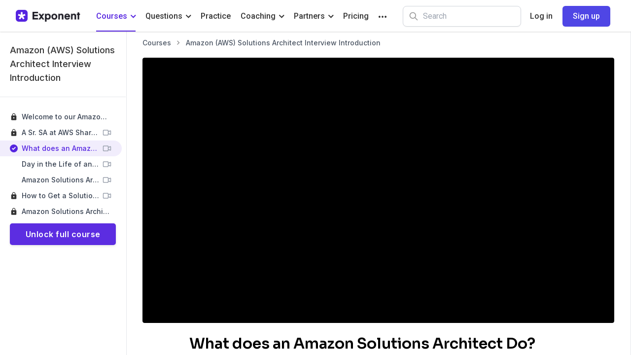

--- FILE ---
content_type: application/javascript; charset=UTF-8
request_url: https://www.tryexponent.com/_next/static/chunks/1891-6f6d23de157c135a.js
body_size: 140734
content:
(self.webpackChunk_N_E=self.webpackChunk_N_E||[]).push([[1891],{36919:function(e,t,n){"use strict";const r=n(32489),i=/^[\da-fA-F]+$/,o=/^\d+$/,s=new WeakMap;function a(e){e=e.Parser.acorn||e;let t=s.get(e);if(!t){const n=e.tokTypes,r=e.TokContext,i=e.TokenType,o=new r("<tag",!1),a=new r("</tag",!1),u=new r("<tag>...</tag>",!0,!0),l={tc_oTag:o,tc_cTag:a,tc_expr:u},c={jsxName:new i("jsxName"),jsxText:new i("jsxText",{beforeExpr:!0}),jsxTagStart:new i("jsxTagStart",{startsExpr:!0}),jsxTagEnd:new i("jsxTagEnd")};c.jsxTagStart.updateContext=function(){this.context.push(u),this.context.push(o),this.exprAllowed=!1},c.jsxTagEnd.updateContext=function(e){let t=this.context.pop();t===o&&e===n.slash||t===a?(this.context.pop(),this.exprAllowed=this.curContext()===u):this.exprAllowed=!0},t={tokContexts:l,tokTypes:c},s.set(e,t)}return t}function u(e){return e?"JSXIdentifier"===e.type?e.name:"JSXNamespacedName"===e.type?e.namespace.name+":"+e.name.name:"JSXMemberExpression"===e.type?u(e.object)+"."+u(e.property):void 0:e}e.exports=function(e){return e=e||{},function(t){return function(e,t){const s=t.acorn||n(71514),l=a(s),c=s.tokTypes,p=l.tokTypes,h=s.tokContexts,f=l.tokContexts.tc_oTag,m=l.tokContexts.tc_cTag,d=l.tokContexts.tc_expr,E=s.isNewLine,g=s.isIdentifierStart,T=s.isIdentifierChar;return class extends t{static get acornJsx(){return l}jsx_readToken(){let e="",t=this.pos;for(;;){this.pos>=this.input.length&&this.raise(this.start,"Unterminated JSX contents");let n=this.input.charCodeAt(this.pos);switch(n){case 60:case 123:return this.pos===this.start?60===n&&this.exprAllowed?(++this.pos,this.finishToken(p.jsxTagStart)):this.getTokenFromCode(n):(e+=this.input.slice(t,this.pos),this.finishToken(p.jsxText,e));case 38:e+=this.input.slice(t,this.pos),e+=this.jsx_readEntity(),t=this.pos;break;case 62:case 125:this.raise(this.pos,"Unexpected token `"+this.input[this.pos]+"`. Did you mean `"+(62===n?"&gt;":"&rbrace;")+'` or `{"'+this.input[this.pos]+'"}`?');default:E(n)?(e+=this.input.slice(t,this.pos),e+=this.jsx_readNewLine(!0),t=this.pos):++this.pos}}}jsx_readNewLine(e){let t,n=this.input.charCodeAt(this.pos);return++this.pos,13===n&&10===this.input.charCodeAt(this.pos)?(++this.pos,t=e?"\n":"\r\n"):t=String.fromCharCode(n),this.options.locations&&(++this.curLine,this.lineStart=this.pos),t}jsx_readString(e){let t="",n=++this.pos;for(;;){this.pos>=this.input.length&&this.raise(this.start,"Unterminated string constant");let r=this.input.charCodeAt(this.pos);if(r===e)break;38===r?(t+=this.input.slice(n,this.pos),t+=this.jsx_readEntity(),n=this.pos):E(r)?(t+=this.input.slice(n,this.pos),t+=this.jsx_readNewLine(!1),n=this.pos):++this.pos}return t+=this.input.slice(n,this.pos++),this.finishToken(c.string,t)}jsx_readEntity(){let e,t="",n=0,s=this.input[this.pos];"&"!==s&&this.raise(this.pos,"Entity must start with an ampersand");let a=++this.pos;for(;this.pos<this.input.length&&n++<10;){if(s=this.input[this.pos++],";"===s){"#"===t[0]?"x"===t[1]?(t=t.substr(2),i.test(t)&&(e=String.fromCharCode(parseInt(t,16)))):(t=t.substr(1),o.test(t)&&(e=String.fromCharCode(parseInt(t,10)))):e=r[t];break}t+=s}return e||(this.pos=a,"&")}jsx_readWord(){let e,t=this.pos;do{e=this.input.charCodeAt(++this.pos)}while(T(e)||45===e);return this.finishToken(p.jsxName,this.input.slice(t,this.pos))}jsx_parseIdentifier(){let e=this.startNode();return this.type===p.jsxName?e.name=this.value:this.type.keyword?e.name=this.type.keyword:this.unexpected(),this.next(),this.finishNode(e,"JSXIdentifier")}jsx_parseNamespacedName(){let t=this.start,n=this.startLoc,r=this.jsx_parseIdentifier();if(!e.allowNamespaces||!this.eat(c.colon))return r;var i=this.startNodeAt(t,n);return i.namespace=r,i.name=this.jsx_parseIdentifier(),this.finishNode(i,"JSXNamespacedName")}jsx_parseElementName(){if(this.type===p.jsxTagEnd)return"";let t=this.start,n=this.startLoc,r=this.jsx_parseNamespacedName();for(this.type!==c.dot||"JSXNamespacedName"!==r.type||e.allowNamespacedObjects||this.unexpected();this.eat(c.dot);){let e=this.startNodeAt(t,n);e.object=r,e.property=this.jsx_parseIdentifier(),r=this.finishNode(e,"JSXMemberExpression")}return r}jsx_parseAttributeValue(){switch(this.type){case c.braceL:let e=this.jsx_parseExpressionContainer();return"JSXEmptyExpression"===e.expression.type&&this.raise(e.start,"JSX attributes must only be assigned a non-empty expression"),e;case p.jsxTagStart:case c.string:return this.parseExprAtom();default:this.raise(this.start,"JSX value should be either an expression or a quoted JSX text")}}jsx_parseEmptyExpression(){let e=this.startNodeAt(this.lastTokEnd,this.lastTokEndLoc);return this.finishNodeAt(e,"JSXEmptyExpression",this.start,this.startLoc)}jsx_parseExpressionContainer(){let e=this.startNode();return this.next(),e.expression=this.type===c.braceR?this.jsx_parseEmptyExpression():this.parseExpression(),this.expect(c.braceR),this.finishNode(e,"JSXExpressionContainer")}jsx_parseAttribute(){let e=this.startNode();return this.eat(c.braceL)?(this.expect(c.ellipsis),e.argument=this.parseMaybeAssign(),this.expect(c.braceR),this.finishNode(e,"JSXSpreadAttribute")):(e.name=this.jsx_parseNamespacedName(),e.value=this.eat(c.eq)?this.jsx_parseAttributeValue():null,this.finishNode(e,"JSXAttribute"))}jsx_parseOpeningElementAt(e,t){let n=this.startNodeAt(e,t);n.attributes=[];let r=this.jsx_parseElementName();for(r&&(n.name=r);this.type!==c.slash&&this.type!==p.jsxTagEnd;)n.attributes.push(this.jsx_parseAttribute());return n.selfClosing=this.eat(c.slash),this.expect(p.jsxTagEnd),this.finishNode(n,r?"JSXOpeningElement":"JSXOpeningFragment")}jsx_parseClosingElementAt(e,t){let n=this.startNodeAt(e,t),r=this.jsx_parseElementName();return r&&(n.name=r),this.expect(p.jsxTagEnd),this.finishNode(n,r?"JSXClosingElement":"JSXClosingFragment")}jsx_parseElementAt(e,t){let n=this.startNodeAt(e,t),r=[],i=this.jsx_parseOpeningElementAt(e,t),o=null;if(!i.selfClosing){e:for(;;)switch(this.type){case p.jsxTagStart:if(e=this.start,t=this.startLoc,this.next(),this.eat(c.slash)){o=this.jsx_parseClosingElementAt(e,t);break e}r.push(this.jsx_parseElementAt(e,t));break;case p.jsxText:r.push(this.parseExprAtom());break;case c.braceL:r.push(this.jsx_parseExpressionContainer());break;default:this.unexpected()}u(o.name)!==u(i.name)&&this.raise(o.start,"Expected corresponding JSX closing tag for <"+u(i.name)+">")}let s=i.name?"Element":"Fragment";return n["opening"+s]=i,n["closing"+s]=o,n.children=r,this.type===c.relational&&"<"===this.value&&this.raise(this.start,"Adjacent JSX elements must be wrapped in an enclosing tag"),this.finishNode(n,"JSX"+s)}jsx_parseText(){let e=this.parseLiteral(this.value);return e.type="JSXText",e}jsx_parseElement(){let e=this.start,t=this.startLoc;return this.next(),this.jsx_parseElementAt(e,t)}parseExprAtom(e){return this.type===p.jsxText?this.jsx_parseText():this.type===p.jsxTagStart?this.jsx_parseElement():super.parseExprAtom(e)}readToken(e){let t=this.curContext();if(t===d)return this.jsx_readToken();if(t===f||t===m){if(g(e))return this.jsx_readWord();if(62==e)return++this.pos,this.finishToken(p.jsxTagEnd);if((34===e||39===e)&&t==f)return this.jsx_readString(e)}return 60===e&&this.exprAllowed&&33!==this.input.charCodeAt(this.pos+1)?(++this.pos,this.finishToken(p.jsxTagStart)):super.readToken(e)}updateContext(e){if(this.type==c.braceL){var t=this.curContext();t==f?this.context.push(h.b_expr):t==d?this.context.push(h.b_tmpl):super.updateContext(e),this.exprAllowed=!0}else{if(this.type!==c.slash||e!==p.jsxTagStart)return super.updateContext(e);this.context.length-=2,this.context.push(m),this.exprAllowed=!1}}}}({allowNamespaces:!1!==e.allowNamespaces,allowNamespacedObjects:!!e.allowNamespacedObjects},t)}},Object.defineProperty(e.exports,"tokTypes",{get:function(){return a(n(71514)).tokTypes},configurable:!0,enumerable:!0})},32489:function(e){e.exports={quot:'"',amp:"&",apos:"'",lt:"<",gt:">",nbsp:"\xa0",iexcl:"\xa1",cent:"\xa2",pound:"\xa3",curren:"\xa4",yen:"\xa5",brvbar:"\xa6",sect:"\xa7",uml:"\xa8",copy:"\xa9",ordf:"\xaa",laquo:"\xab",not:"\xac",shy:"\xad",reg:"\xae",macr:"\xaf",deg:"\xb0",plusmn:"\xb1",sup2:"\xb2",sup3:"\xb3",acute:"\xb4",micro:"\xb5",para:"\xb6",middot:"\xb7",cedil:"\xb8",sup1:"\xb9",ordm:"\xba",raquo:"\xbb",frac14:"\xbc",frac12:"\xbd",frac34:"\xbe",iquest:"\xbf",Agrave:"\xc0",Aacute:"\xc1",Acirc:"\xc2",Atilde:"\xc3",Auml:"\xc4",Aring:"\xc5",AElig:"\xc6",Ccedil:"\xc7",Egrave:"\xc8",Eacute:"\xc9",Ecirc:"\xca",Euml:"\xcb",Igrave:"\xcc",Iacute:"\xcd",Icirc:"\xce",Iuml:"\xcf",ETH:"\xd0",Ntilde:"\xd1",Ograve:"\xd2",Oacute:"\xd3",Ocirc:"\xd4",Otilde:"\xd5",Ouml:"\xd6",times:"\xd7",Oslash:"\xd8",Ugrave:"\xd9",Uacute:"\xda",Ucirc:"\xdb",Uuml:"\xdc",Yacute:"\xdd",THORN:"\xde",szlig:"\xdf",agrave:"\xe0",aacute:"\xe1",acirc:"\xe2",atilde:"\xe3",auml:"\xe4",aring:"\xe5",aelig:"\xe6",ccedil:"\xe7",egrave:"\xe8",eacute:"\xe9",ecirc:"\xea",euml:"\xeb",igrave:"\xec",iacute:"\xed",icirc:"\xee",iuml:"\xef",eth:"\xf0",ntilde:"\xf1",ograve:"\xf2",oacute:"\xf3",ocirc:"\xf4",otilde:"\xf5",ouml:"\xf6",divide:"\xf7",oslash:"\xf8",ugrave:"\xf9",uacute:"\xfa",ucirc:"\xfb",uuml:"\xfc",yacute:"\xfd",thorn:"\xfe",yuml:"\xff",OElig:"\u0152",oelig:"\u0153",Scaron:"\u0160",scaron:"\u0161",Yuml:"\u0178",fnof:"\u0192",circ:"\u02c6",tilde:"\u02dc",Alpha:"\u0391",Beta:"\u0392",Gamma:"\u0393",Delta:"\u0394",Epsilon:"\u0395",Zeta:"\u0396",Eta:"\u0397",Theta:"\u0398",Iota:"\u0399",Kappa:"\u039a",Lambda:"\u039b",Mu:"\u039c",Nu:"\u039d",Xi:"\u039e",Omicron:"\u039f",Pi:"\u03a0",Rho:"\u03a1",Sigma:"\u03a3",Tau:"\u03a4",Upsilon:"\u03a5",Phi:"\u03a6",Chi:"\u03a7",Psi:"\u03a8",Omega:"\u03a9",alpha:"\u03b1",beta:"\u03b2",gamma:"\u03b3",delta:"\u03b4",epsilon:"\u03b5",zeta:"\u03b6",eta:"\u03b7",theta:"\u03b8",iota:"\u03b9",kappa:"\u03ba",lambda:"\u03bb",mu:"\u03bc",nu:"\u03bd",xi:"\u03be",omicron:"\u03bf",pi:"\u03c0",rho:"\u03c1",sigmaf:"\u03c2",sigma:"\u03c3",tau:"\u03c4",upsilon:"\u03c5",phi:"\u03c6",chi:"\u03c7",psi:"\u03c8",omega:"\u03c9",thetasym:"\u03d1",upsih:"\u03d2",piv:"\u03d6",ensp:"\u2002",emsp:"\u2003",thinsp:"\u2009",zwnj:"\u200c",zwj:"\u200d",lrm:"\u200e",rlm:"\u200f",ndash:"\u2013",mdash:"\u2014",lsquo:"\u2018",rsquo:"\u2019",sbquo:"\u201a",ldquo:"\u201c",rdquo:"\u201d",bdquo:"\u201e",dagger:"\u2020",Dagger:"\u2021",bull:"\u2022",hellip:"\u2026",permil:"\u2030",prime:"\u2032",Prime:"\u2033",lsaquo:"\u2039",rsaquo:"\u203a",oline:"\u203e",frasl:"\u2044",euro:"\u20ac",image:"\u2111",weierp:"\u2118",real:"\u211c",trade:"\u2122",alefsym:"\u2135",larr:"\u2190",uarr:"\u2191",rarr:"\u2192",darr:"\u2193",harr:"\u2194",crarr:"\u21b5",lArr:"\u21d0",uArr:"\u21d1",rArr:"\u21d2",dArr:"\u21d3",hArr:"\u21d4",forall:"\u2200",part:"\u2202",exist:"\u2203",empty:"\u2205",nabla:"\u2207",isin:"\u2208",notin:"\u2209",ni:"\u220b",prod:"\u220f",sum:"\u2211",minus:"\u2212",lowast:"\u2217",radic:"\u221a",prop:"\u221d",infin:"\u221e",ang:"\u2220",and:"\u2227",or:"\u2228",cap:"\u2229",cup:"\u222a",int:"\u222b",there4:"\u2234",sim:"\u223c",cong:"\u2245",asymp:"\u2248",ne:"\u2260",equiv:"\u2261",le:"\u2264",ge:"\u2265",sub:"\u2282",sup:"\u2283",nsub:"\u2284",sube:"\u2286",supe:"\u2287",oplus:"\u2295",otimes:"\u2297",perp:"\u22a5",sdot:"\u22c5",lceil:"\u2308",rceil:"\u2309",lfloor:"\u230a",rfloor:"\u230b",lang:"\u2329",rang:"\u232a",loz:"\u25ca",spades:"\u2660",clubs:"\u2663",hearts:"\u2665",diams:"\u2666"}},53404:function(e){"use strict";e.exports=function(e,t){var n,r=String(e),i=0;if("string"!==typeof t)throw new Error("Expected character");n=r.indexOf(t);for(;-1!==n;)i++,n=r.indexOf(t,n+t.length);return i}},49385:function(e){"use strict";var t=Object.prototype.hasOwnProperty,n=Object.prototype.toString,r=Object.defineProperty,i=Object.getOwnPropertyDescriptor,o=function(e){return"function"===typeof Array.isArray?Array.isArray(e):"[object Array]"===n.call(e)},s=function(e){if(!e||"[object Object]"!==n.call(e))return!1;var r,i=t.call(e,"constructor"),o=e.constructor&&e.constructor.prototype&&t.call(e.constructor.prototype,"isPrototypeOf");if(e.constructor&&!i&&!o)return!1;for(r in e);return"undefined"===typeof r||t.call(e,r)},a=function(e,t){r&&"__proto__"===t.name?r(e,t.name,{enumerable:!0,configurable:!0,value:t.newValue,writable:!0}):e[t.name]=t.newValue},u=function(e,n){if("__proto__"===n){if(!t.call(e,n))return;if(i)return i(e,n).value}return e[n]};e.exports=function e(){var t,n,r,i,l,c,p=arguments[0],h=1,f=arguments.length,m=!1;for("boolean"===typeof p&&(m=p,p=arguments[1]||{},h=2),(null==p||"object"!==typeof p&&"function"!==typeof p)&&(p={});h<f;++h)if(null!=(t=arguments[h]))for(n in t)r=u(p,n),p!==(i=u(t,n))&&(m&&i&&(s(i)||(l=o(i)))?(l?(l=!1,c=r&&o(r)?r:[]):c=r&&s(r)?r:{},a(p,{name:n,newValue:e(m,c,i)})):"undefined"!==typeof i&&a(p,{name:n,newValue:i}));return p}},6299:function(e){var t=/\/\*[^*]*\*+([^/*][^*]*\*+)*\//g,n=/\n/g,r=/^\s*/,i=/^(\*?[-#/*\\\w]+(\[[0-9a-z_-]+\])?)\s*/,o=/^:\s*/,s=/^((?:'(?:\\'|.)*?'|"(?:\\"|.)*?"|\([^)]*?\)|[^};])+)/,a=/^[;\s]*/,u=/^\s+|\s+$/g,l="";function c(e){return e?e.replace(u,l):l}e.exports=function(e,u){if("string"!==typeof e)throw new TypeError("First argument must be a string");if(!e)return[];u=u||{};var p=1,h=1;function f(e){var t=e.match(n);t&&(p+=t.length);var r=e.lastIndexOf("\n");h=~r?e.length-r:h+e.length}function m(){var e={line:p,column:h};return function(t){return t.position=new d(e),A(),t}}function d(e){this.start=e,this.end={line:p,column:h},this.source=u.source}d.prototype.content=e;var E=[];function g(t){var n=new Error(u.source+":"+p+":"+h+": "+t);if(n.reason=t,n.filename=u.source,n.line=p,n.column=h,n.source=e,!u.silent)throw n;E.push(n)}function T(t){var n=t.exec(e);if(n){var r=n[0];return f(r),e=e.slice(r.length),n}}function A(){T(r)}function y(e){var t;for(e=e||[];t=x();)!1!==t&&e.push(t);return e}function x(){var t=m();if("/"==e.charAt(0)&&"*"==e.charAt(1)){for(var n=2;l!=e.charAt(n)&&("*"!=e.charAt(n)||"/"!=e.charAt(n+1));)++n;if(n+=2,l===e.charAt(n-1))return g("End of comment missing");var r=e.slice(2,n-2);return h+=2,f(r),e=e.slice(n),h+=2,t({type:"comment",comment:r})}}function C(){var e=m(),n=T(i);if(n){if(x(),!T(o))return g("property missing ':'");var r=T(s),u=e({type:"declaration",property:c(n[0].replace(t,l)),value:r?c(r[0].replace(t,l)):l});return T(a),u}}return A(),function(){var e,t=[];for(y(t);e=C();)!1!==e&&(t.push(e),y(t));return t}()}},13335:function(e){e.exports=function(e){return null!=e&&null!=e.constructor&&"function"===typeof e.constructor.isBuffer&&e.constructor.isBuffer(e)}},97531:function(e,t,n){"use strict";e.exports=n(46364)},17591:function(e,t,n){"use strict";var r=n(34076);e.exports=function(e,t){var n,c,p,h,f,m,d,E,g,T,A,y=t||{},x=!1!==y.padding,C=!1!==y.delimiterStart,_=!1!==y.delimiterEnd,k=(y.align||[]).concat(),N=!1!==y.alignDelimiters,S=[],b=y.stringLength||u,O=-1,v=e.length,F=[],I=[],w=[],D=[],R=[],L=0;for(;++O<v;){for(n=e[O],c=-1,p=n.length,w=[],D=[],p>L&&(L=p);++c<p;)M=n[c],m=null===M||void 0===M?"":String(M),!0===N&&(f=b(m),D[c]=f,(void 0===(h=R[c])||f>h)&&(R[c]=f)),w.push(m);F[O]=w,I[O]=D}var M;if(c=-1,p=L,"object"===typeof k&&"length"in k)for(;++c<p;)S[c]=l(k[c]);else for(A=l(k);++c<p;)S[c]=A;c=-1,p=L,w=[],D=[];for(;++c<p;)A=S[c],g="",T="",108===A?g=s:A===a?T=s:99===A&&(g=s,T=s),f=N?Math.max(1,R[c]-g.length-T.length):1,m=g+r("-",f)+T,!0===N&&((f=g.length+f+T.length)>R[c]&&(R[c]=f),D[c]=f),w[c]=m;F.splice(1,0,w),I.splice(1,0,D),O=-1,v=F.length,d=[];for(;++O<v;){for(w=F[O],D=I[O],c=-1,p=L,E=[];++c<p;)m=w[c]||"",g="",T="",!0===N&&(f=R[c]-(D[c]||0),(A=S[c])===a?g=r(o,f):99===A?f%2===0?(g=r(o,f/2),T=g):(g=r(o,f/2+.5),T=r(o,f/2-.5)):T=r(o,f)),!0===C&&0===c&&E.push("|"),!0!==x||!1===N&&""===m||!0!==C&&0===c||E.push(o),!0===N&&E.push(g),E.push(m),!0===N&&E.push(T),!0===x&&E.push(o),!0!==_&&c===p-1||E.push("|");E=E.join(""),!1===_&&(E=E.replace(i,"")),d.push(E)}return d.join("\n")};var i=/ +$/,o=" ",s=":",a=114;function u(e){return e.length}function l(e){var t="string"===typeof e?e.charCodeAt(0):0;return 76===t||108===t?108:82===t||t===a?a:67===t||99===t?99:0}},39167:function(e,t,n){"use strict";e.exports=function(e,t,n,r){var i,o;"string"===typeof t||t&&"function"===typeof t.exec?o=[[t,n]]:(o=t,r=n);return a(e,i=r||{},function e(t){var n=t[0];return r;function r(r,o){var u,l,c,p,h=n[0],f=n[1],m=[],d=0,E=o.children.indexOf(r);for(h.lastIndex=0,l=h.exec(r.value);l&&(u=l.index,!1!==(p=f.apply(null,[].concat(l,{index:l.index,input:l.input})))&&(d!==u&&m.push({type:"text",value:r.value.slice(d,u)}),"string"===typeof p&&p.length>0&&(p={type:"text",value:p}),p&&(m=[].concat(m,p)),d=u+l[0].length),h.global);)l=h.exec(r.value);if(void 0===u?(m=[r],E--):(d<r.value.length&&m.push({type:"text",value:r.value.slice(d)}),m.unshift(E,1),s.apply(o.children,m)),t.length>1)for(c=e(t.slice(1)),u=-1;++u<m.length;)"text"===(r=m[u]).type?c(r,o):a(r,i,c);return E+m.length+1}}(function(e){var t,n,r=[];if("object"!==typeof e)throw new Error("Expected array or object as schema");if("length"in e)for(n=-1;++n<e.length;)r.push([u(e[n][0]),l(e[n][1])]);else for(t in e)r.push([u(t),l(e[t])]);return r}(o))),e};var r=n(9318),i=n(64616),o=n(20326),s=[].splice;function a(e,t,n){var o=i(t.ignore||[]);return r(e,"text",(function(e,t){var r,i,s=-1;for(;++s<t.length;){if(r=t[s],o(r,i?i.children.indexOf(r):void 0,i))return;i=r}return n(e,i)})),[]}function u(e){return"string"===typeof e?new RegExp(o(e),"g"):e}function l(e){return"function"===typeof e?e:function(){return e}}},20326:function(e){"use strict";e.exports=e=>{if("string"!==typeof e)throw new TypeError("Expected a string");return e.replace(/[|\\{}()[\]^$+*?.]/g,"\\$&").replace(/-/g,"\\x2d")}},64616:function(e){"use strict";function t(e){if(null==e)return n;if("string"===typeof e)return function(e){return t;function t(t){return Boolean(t&&t.type===e)}}(e);if("object"===typeof e)return"length"in e?function(e){var n=[],r=-1;for(;++r<e.length;)n[r]=t(e[r]);return i;function i(){for(var e=-1;++e<n.length;)if(n[e].apply(this,arguments))return!0;return!1}}(e):function(e){return t;function t(t){var n;for(n in e)if(t[n]!==e[n])return!1;return!0}}(e);if("function"===typeof e)return e;throw new Error("Expected function, string, or object as test")}function n(){return!0}e.exports=t},15602:function(e){e.exports=function(e){return e}},9318:function(e,t,n){"use strict";e.exports=u;var r=n(64616),i=n(15602),o=!0,s="skip",a=!1;function u(e,t,n,u){var l,c;"function"===typeof t&&"function"!==typeof n&&(u=n,n=t,t=null),c=r(t),l=u?-1:1,function e(r,p,h){var f,m="object"===typeof r&&null!==r?r:{};"string"===typeof m.type&&(f="string"===typeof m.tagName?m.tagName:"string"===typeof m.name?m.name:void 0,d.displayName="node ("+i(m.type+(f?"<"+f+">":""))+")");return d;function d(){var i,f,m=h.concat(r),d=[];if((!t||c(r,p,h[h.length-1]||null))&&(d=function(e){if(null!==e&&"object"===typeof e&&"length"in e)return e;if("number"===typeof e)return[o,e];return[e]}(n(r,h)),d[0]===a))return d;if(r.children&&d[0]!==s)for(f=(u?r.children.length:-1)+l;f>-1&&f<r.children.length;){if(i=e(r.children[f],f,m)(),i[0]===a)return i;f="number"===typeof i[1]?i[1]:f+l}return d}}(e,null,[])()}u.CONTINUE=true,u.SKIP=s,u.EXIT=a},81017:function(e,t,n){var r=n(53404),i=n(39167),o=n(54369),s=n(36525);function a(e){this.config.enter.autolinkProtocol.call(this,e)}function u(e,t,n,i,o){var s,a,u="";return!!c(o)&&(/^w/i.test(t)&&(n=t+n,t="",u="http://"),!!function(e){var t=e.split(".");if(t.length<2||t[t.length-1]&&(/_/.test(t[t.length-1])||!/[a-zA-Z\d]/.test(t[t.length-1]))||t[t.length-2]&&(/_/.test(t[t.length-2])||!/[a-zA-Z\d]/.test(t[t.length-2])))return!1;return!0}(n)&&(!!(s=function(e){var t,n,i,o=/[!"&'),.:;<>?\]}]+$/.exec(e);if(o)for(e=e.slice(0,o.index),t=(o=o[0]).indexOf(")"),n=r(e,"("),i=r(e,")");-1!==t&&n>i;)e+=o.slice(0,t+1),t=(o=o.slice(t+1)).indexOf(")"),i++;return[e,o]}(n+i))[0]&&(a={type:"link",title:null,url:u+t+s[0],children:[{type:"text",value:t+s[0]}]},s[1]&&(a=[a,{type:"text",value:s[1]}]),a)))}function l(e,t,n,r){return!(!c(r,!0)||/[_-]$/.test(n))&&{type:"link",title:null,url:"mailto:"+t+"@"+n,children:[{type:"text",value:t+"@"+n}]}}function c(e,t){var n=e.input.charCodeAt(e.index-1);return(n!==n||s(n)||o(n))&&(!t||47!==n)}t.transforms=[function(e){i(e,[[/(https?:\/\/|www(?=\.))([-.\w]+)([^ \t\r\n]*)/i,u],[/([-.\w+]+)@([-\w]+(?:\.[-\w]+)+)/,l]],{ignore:["link","linkReference"]})}],t.enter={literalAutolink:function(e){this.enter({type:"link",title:null,url:"",children:[]},e)},literalAutolinkEmail:a,literalAutolinkHttp:a,literalAutolinkWww:a},t.exit={literalAutolink:function(e){this.exit(e)},literalAutolinkEmail:function(e){this.config.exit.autolinkEmail.call(this,e)},literalAutolinkHttp:function(e){this.config.exit.autolinkProtocol.call(this,e)},literalAutolinkWww:function(e){this.config.exit.data.call(this,e),this.stack[this.stack.length-1].url="http://"+this.sliceSerialize(e)}}},54369:function(e,t,n){"use strict";var r=n(15546),i=n(36227)(r);e.exports=i},36525:function(e,t,n){"use strict";var r=n(36227)(/\s/);e.exports=r},9707:function(e){"use strict";var t=String.fromCharCode;e.exports=t},15546:function(e){"use strict";e.exports=/[!-\/:-@\[-`\{-~\xA1\xA7\xAB\xB6\xB7\xBB\xBF\u037E\u0387\u055A-\u055F\u0589\u058A\u05BE\u05C0\u05C3\u05C6\u05F3\u05F4\u0609\u060A\u060C\u060D\u061B\u061E\u061F\u066A-\u066D\u06D4\u0700-\u070D\u07F7-\u07F9\u0830-\u083E\u085E\u0964\u0965\u0970\u09FD\u0A76\u0AF0\u0C77\u0C84\u0DF4\u0E4F\u0E5A\u0E5B\u0F04-\u0F12\u0F14\u0F3A-\u0F3D\u0F85\u0FD0-\u0FD4\u0FD9\u0FDA\u104A-\u104F\u10FB\u1360-\u1368\u1400\u166E\u169B\u169C\u16EB-\u16ED\u1735\u1736\u17D4-\u17D6\u17D8-\u17DA\u1800-\u180A\u1944\u1945\u1A1E\u1A1F\u1AA0-\u1AA6\u1AA8-\u1AAD\u1B5A-\u1B60\u1BFC-\u1BFF\u1C3B-\u1C3F\u1C7E\u1C7F\u1CC0-\u1CC7\u1CD3\u2010-\u2027\u2030-\u2043\u2045-\u2051\u2053-\u205E\u207D\u207E\u208D\u208E\u2308-\u230B\u2329\u232A\u2768-\u2775\u27C5\u27C6\u27E6-\u27EF\u2983-\u2998\u29D8-\u29DB\u29FC\u29FD\u2CF9-\u2CFC\u2CFE\u2CFF\u2D70\u2E00-\u2E2E\u2E30-\u2E4F\u2E52\u3001-\u3003\u3008-\u3011\u3014-\u301F\u3030\u303D\u30A0\u30FB\uA4FE\uA4FF\uA60D-\uA60F\uA673\uA67E\uA6F2-\uA6F7\uA874-\uA877\uA8CE\uA8CF\uA8F8-\uA8FA\uA8FC\uA92E\uA92F\uA95F\uA9C1-\uA9CD\uA9DE\uA9DF\uAA5C-\uAA5F\uAADE\uAADF\uAAF0\uAAF1\uABEB\uFD3E\uFD3F\uFE10-\uFE19\uFE30-\uFE52\uFE54-\uFE61\uFE63\uFE68\uFE6A\uFE6B\uFF01-\uFF03\uFF05-\uFF0A\uFF0C-\uFF0F\uFF1A\uFF1B\uFF1F\uFF20\uFF3B-\uFF3D\uFF3F\uFF5B\uFF5D\uFF5F-\uFF65]/},36227:function(e,t,n){"use strict";var r=n(9707);e.exports=function(e){return function(t){return e.test(r(t))}}},57813:function(e,t){var n="phrasing",r=["autolink","link","image","label"];t.unsafe=[{character:"@",before:"[+\\-.\\w]",after:"[\\-.\\w]",inConstruct:n,notInConstruct:r},{character:".",before:"[Ww]",after:"[\\-.\\w]",inConstruct:n,notInConstruct:r},{character:":",before:"[ps]",after:"\\/",inConstruct:n,notInConstruct:r}]},38327:function(e,t){t.canContainEols=["delete"],t.enter={strikethrough:function(e){this.enter({type:"delete",children:[]},e)}},t.exit={strikethrough:function(e){this.exit(e)}}},23662:function(e){e.exports=function(e,t,n){var r,i,o,s=e.children||[],a=[],u=-1,l=n.before;for(;++u<s.length;)o=s[u],u+1<s.length?((i=t.handle.handlers[s[u+1].type])&&i.peek&&(i=i.peek),r=i?i(s[u+1],e,t,{before:"",after:""}).charAt(0):""):r=n.after,a.length>0&&("\r"===l||"\n"===l)&&"html"===o.type&&(a[a.length-1]=a[a.length-1].replace(/(\r?\n|\r)$/," "),l=" "),a.push(t.handle(o,e,t,{before:l,after:r})),l=a[a.length-1].slice(-1);return a.join("")}},46764:function(e,t,n){var r=n(23662);function i(e,t,n){var i=n.enter("emphasis"),o=r(e,n,{before:"~",after:"~"});return i(),"~~"+o+"~~"}t.unsafe=[{character:"~",inConstruct:"phrasing"}],t.handlers={delete:i},i.peek=function(){return"~"}},68413:function(e,t){function n(e){this.exit(e)}function r(e){this.enter({type:"tableCell",children:[]},e)}function i(e,t){return"|"===t?t:e}t.enter={table:function(e){this.enter({type:"table",align:e._align,children:[]},e),this.setData("inTable",!0)},tableData:r,tableHeader:r,tableRow:function(e){this.enter({type:"tableRow",children:[]},e)}},t.exit={codeText:function(e){var t=this.resume();this.getData("inTable")&&(t=t.replace(/\\([\\|])/g,i));this.stack[this.stack.length-1].value=t,this.exit(e)},table:function(e){this.exit(e),this.setData("inTable")},tableData:n,tableHeader:n,tableRow:n}},27163:function(e,t,n){e.exports=i,i.peek=function(){return"`"};var r=n(84154);function i(e,t,n){for(var i,o,s,a,u=e.value||"",l="`",c=-1;new RegExp("(^|[^`])"+l+"([^`]|$)").test(u);)l+="`";for(/[^ \r\n]/.test(u)&&(/[ \r\n`]/.test(u.charAt(0))||/[ \r\n`]/.test(u.charAt(u.length-1)))&&(u=" "+u+" ");++c<n.unsafe.length;)if((i=n.unsafe[c]).atBreak)for(o=r(i);s=o.exec(u);)a=s.index,10===u.charCodeAt(a)&&13===u.charCodeAt(a-1)&&a--,u=u.slice(0,a)+" "+u.slice(s.index+1);return l+u+l}},10528:function(e){e.exports=function(e,t,n){var r,i,o,s=e.children||[],a=[],u=-1,l=n.before;for(;++u<s.length;)o=s[u],u+1<s.length?((i=t.handle.handlers[s[u+1].type])&&i.peek&&(i=i.peek),r=i?i(s[u+1],e,t,{before:"",after:""}).charAt(0):""):r=n.after,a.length>0&&("\r"===l||"\n"===l)&&"html"===o.type&&(a[a.length-1]=a[a.length-1].replace(/(\r?\n|\r)$/," "),l=" "),a.push(t.handle(o,e,t,{before:l,after:r})),l=a[a.length-1].slice(-1);return a.join("")}},84154:function(e){e.exports=function(e){var t,n;e._compiled||(t=e.before?"(?:"+e.before+")":"",n=e.after?"(?:"+e.after+")":"",e.atBreak&&(t="[\\r\\n][\\t ]*"+t),e._compiled=new RegExp((t?"("+t+")":"")+(/[|\\{}()[\]^$+*?.-]/.test(e.character)?"\\":"")+e.character+(n||""),"g"));return e._compiled}},48144:function(e,t,n){var r=n(10528),i=n(27163),o=n(17591);e.exports=function(e){var t=e||{},n=t.tableCellPadding,s=t.tablePipeAlign,a=t.stringLength,u=n?" ":"|";return{unsafe:[{character:"\r",inConstruct:"tableCell"},{character:"\n",inConstruct:"tableCell"},{atBreak:!0,character:"|",after:"[\t :-]"},{character:"|",inConstruct:"tableCell"},{atBreak:!0,character:":",after:"-"},{atBreak:!0,character:"-",after:"[:|-]"}],handlers:{table:function(e,t,n){return c(function(e,t){var n=e.children,r=-1,i=n.length,o=[],s=t.enter("table");for(;++r<i;)o[r]=p(n[r],t);return s(),o}(e,n),e.align)},tableRow:function(e,t,n){var r=c([p(e,n)]);return r.slice(0,r.indexOf("\n"))},tableCell:l,inlineCode:function(e,t,n){var r=i(e,t,n);-1!==n.stack.indexOf("tableCell")&&(r=r.replace(/\|/g,"\\$&"));return r}}};function l(e,t,n){var i=n.enter("tableCell"),o=r(e,n,{before:u,after:u});return i(),o}function c(e,t){return o(e,{align:t,alignDelimiters:s,padding:n,stringLength:a})}function p(e,t){for(var n=e.children,r=-1,i=n.length,o=[],s=t.enter("tableRow");++r<i;)o[r]=l(n[r],0,t);return s(),o}}},12723:function(e,t){function n(e){this.stack[this.stack.length-2].checked="taskListCheckValueChecked"===e.type}t.exit={taskListCheckValueChecked:n,taskListCheckValueUnchecked:n,paragraph:function(e){var t,n=this.stack[this.stack.length-2],r=this.stack[this.stack.length-1],i=n.children,o=r.children[0],s=-1;if(n&&"listItem"===n.type&&"boolean"===typeof n.checked&&o&&"text"===o.type){for(;++s<i.length;)if("paragraph"===i[s].type){t=i[s];break}t===r&&(o.value=o.value.slice(1),0===o.value.length?r.children.shift():(o.position.start.column++,o.position.start.offset++,r.position.start=Object.assign({},o.position.start)))}this.exit(e)}}},53898:function(e,t,n){e.exports=function(e,t,n){var u,l,c,p=i(n),h=o(n);t&&t.ordered&&(p=(t.start>-1?t.start:1)+(!1===n.options.incrementListMarker?0:t.children.indexOf(e))+".");u=p.length+1,("tab"===h||"mixed"===h&&(t&&t.spread||e.spread))&&(u=4*Math.ceil(u/4));return c=n.enter("listItem"),l=a(s(e,n),(function(e,t,n){if(t)return(n?"":r(" ",u))+e;return(n?p:p+r(" ",u-p.length))+e})),c(),l};var r=n(34076),i=n(52171),o=n(78967),s=n(74862),a=n(37903)},52171:function(e){e.exports=function(e){var t=e.options.bullet||"*";if("*"!==t&&"+"!==t&&"-"!==t)throw new Error("Cannot serialize items with `"+t+"` for `options.bullet`, expected `*`, `+`, or `-`");return t}},78967:function(e){e.exports=function(e){var t=e.options.listItemIndent||"tab";if(1===t||"1"===t)return"one";if("tab"!==t&&"one"!==t&&"mixed"!==t)throw new Error("Cannot serialize items with `"+t+"` for `options.listItemIndent`, expected `tab`, `one`, or `mixed`");return t}},74862:function(e,t,n){e.exports=function(e,t){var n,i=e.children||[],o=[],s=-1;for(;++s<i.length;)n=i[s],o.push(t.handle(n,e,t,{before:"\n",after:"\n"})),s+1<i.length&&o.push(a(n,i[s+1]));return o.join("");function a(n,i){for(var o,s=-1;++s<t.join.length&&!0!==(o=t.join[s](n,i,e,t))&&1!==o;){if("number"===typeof o)return r("\n",1+Number(o));if(!1===o)return"\n\n\x3c!----\x3e\n\n"}return"\n\n"}};var r=n(34076)},37903:function(e){e.exports=function(e,n){var r,i=[],o=0,s=0;for(;r=t.exec(e);)a(e.slice(o,r.index)),i.push(r[0]),o=r.index+r[0].length,s++;return a(e.slice(o)),i.join("");function a(e){i.push(n(e,s,!e))}};var t=/\r?\n|\r/g},47329:function(e,t,n){var r=n(53898);t.unsafe=[{atBreak:!0,character:"-",after:"[:|-]"}],t.handlers={listItem:function(e,t,n){var i=r(e,t,n),o=e.children[0];"boolean"===typeof e.checked&&o&&"paragraph"===o.type&&(i=i.replace(/^(?:[*+-]|\d+\.)([\r\n]| {1,3})/,(function(t){return t+"["+(e.checked?"x":" ")+"] "})));return i}}},69242:function(e,t,n){var r=n(81017),i=n(38327),o=n(68413),s=n(12723),a={}.hasOwnProperty;function u(e,t){var n,r,i;for(n in t)r=a.call(e,n)?e[n]:e[n]={},i=t[n],"canContainEols"===n||"transforms"===n?e[n]=[].concat(r,i):Object.assign(r,i)}e.exports=function(e){var t={transforms:[],canContainEols:[]},n=e.length,r=-1;for(;++r<n;)u(t,e[r]);return t}([r,i,o,s])},16510:function(e){e.exports=function e(t,n){var r,i=-1;if(n.extensions)for(;++i<n.extensions.length;)e(t,n.extensions[i]);for(r in n)"extensions"===r||("unsafe"===r||"join"===r?t[r]=t[r].concat(n[r]||[]):"handlers"===r?t[r]=Object.assign(t[r],n[r]||{}):t.options[r]=n[r]);return t}},73965:function(e,t,n){var r=n(57813),i=n(46764),o=n(48144),s=n(47329),a=n(16510);e.exports=function(e){var t=a({handlers:{},join:[],unsafe:[],options:{}},{extensions:[r,i,o(e),s]});return Object.assign(t.options,{handlers:t.handlers,join:t.join,unsafe:t.unsafe})}},81737:function(e){"use strict";var t={};function n(e,r,i){var o,s,a,u,l,c="";for("string"!==typeof r&&(i=r,r=n.defaultChars),"undefined"===typeof i&&(i=!0),l=function(e){var n,r,i=t[e];if(i)return i;for(i=t[e]=[],n=0;n<128;n++)r=String.fromCharCode(n),/^[0-9a-z]$/i.test(r)?i.push(r):i.push("%"+("0"+n.toString(16).toUpperCase()).slice(-2));for(n=0;n<e.length;n++)i[e.charCodeAt(n)]=e[n];return i}(r),o=0,s=e.length;o<s;o++)if(a=e.charCodeAt(o),i&&37===a&&o+2<s&&/^[0-9a-f]{2}$/i.test(e.slice(o+1,o+3)))c+=e.slice(o,o+3),o+=2;else if(a<128)c+=l[a];else if(a>=55296&&a<=57343){if(a>=55296&&a<=56319&&o+1<s&&(u=e.charCodeAt(o+1))>=56320&&u<=57343){c+=encodeURIComponent(e[o]+e[o+1]),o++;continue}c+="%EF%BF%BD"}else c+=encodeURIComponent(e[o]);return c}n.defaultChars=";/?:@&=+$,-_.!~*'()#",n.componentChars="-_.!~*'()",e.exports=n},73603:function(e,t,n){e.exports=n(24485)},55551:function(e,t,n){"use strict";var r=n(94799)(/[A-Za-z]/);e.exports=r},36634:function(e,t,n){"use strict";var r=n(94799)(/[\dA-Za-z]/);e.exports=r},9885:function(e){"use strict";e.exports=function(e){return e<32||127===e}},64508:function(e){"use strict";e.exports=function(e){return e<-2}},91702:function(e,t,n){"use strict";var r=n(48219),i=n(94799)(r);e.exports=i},85401:function(e,t,n){"use strict";var r=n(94799)(/\s/);e.exports=r},46302:function(e){"use strict";var t=String.fromCharCode;e.exports=t},48219:function(e){"use strict";e.exports=/[!-\/:-@\[-`\{-~\xA1\xA7\xAB\xB6\xB7\xBB\xBF\u037E\u0387\u055A-\u055F\u0589\u058A\u05BE\u05C0\u05C3\u05C6\u05F3\u05F4\u0609\u060A\u060C\u060D\u061B\u061E\u061F\u066A-\u066D\u06D4\u0700-\u070D\u07F7-\u07F9\u0830-\u083E\u085E\u0964\u0965\u0970\u09FD\u0A76\u0AF0\u0C77\u0C84\u0DF4\u0E4F\u0E5A\u0E5B\u0F04-\u0F12\u0F14\u0F3A-\u0F3D\u0F85\u0FD0-\u0FD4\u0FD9\u0FDA\u104A-\u104F\u10FB\u1360-\u1368\u1400\u166E\u169B\u169C\u16EB-\u16ED\u1735\u1736\u17D4-\u17D6\u17D8-\u17DA\u1800-\u180A\u1944\u1945\u1A1E\u1A1F\u1AA0-\u1AA6\u1AA8-\u1AAD\u1B5A-\u1B60\u1BFC-\u1BFF\u1C3B-\u1C3F\u1C7E\u1C7F\u1CC0-\u1CC7\u1CD3\u2010-\u2027\u2030-\u2043\u2045-\u2051\u2053-\u205E\u207D\u207E\u208D\u208E\u2308-\u230B\u2329\u232A\u2768-\u2775\u27C5\u27C6\u27E6-\u27EF\u2983-\u2998\u29D8-\u29DB\u29FC\u29FD\u2CF9-\u2CFC\u2CFE\u2CFF\u2D70\u2E00-\u2E2E\u2E30-\u2E4F\u2E52\u3001-\u3003\u3008-\u3011\u3014-\u301F\u3030\u303D\u30A0\u30FB\uA4FE\uA4FF\uA60D-\uA60F\uA673\uA67E\uA6F2-\uA6F7\uA874-\uA877\uA8CE\uA8CF\uA8F8-\uA8FA\uA8FC\uA92E\uA92F\uA95F\uA9C1-\uA9CD\uA9DE\uA9DF\uAA5C-\uAA5F\uAADE\uAADF\uAAF0\uAAF1\uABEB\uFD3E\uFD3F\uFE10-\uFE19\uFE30-\uFE52\uFE54-\uFE61\uFE63\uFE68\uFE6A\uFE6B\uFF01-\uFF03\uFF05-\uFF0A\uFF0C-\uFF0F\uFF1A\uFF1B\uFF1F\uFF20\uFF3B-\uFF3D\uFF3F\uFF5B\uFF5D\uFF5F-\uFF65]/},94799:function(e,t,n){"use strict";var r=n(46302);e.exports=function(e){return function(t){return e.test(r(t))}}},24485:function(e,t,n){var r=n(55551),i=n(36634),o=n(9885),s=n(64508),a=n(91702),u=n(85401),l={tokenize:function(e,t,n){return function(t){return e.consume(t),r};function r(t){return 87===t||t-32===87?(e.consume(t),i):n(t)}function i(t){return 87===t||t-32===87?(e.consume(t),o):n(t)}function o(t){return 46===t?(e.consume(t),a):n(t)}function a(e){return null===e||s(e)?n(e):t(e)}},partial:!0},c={tokenize:function(e,t,n){var r,i;return s;function s(t){return 38===t?e.check(f,c,l)(t):46===t||95===t?e.check(h,c,l)(t):o(t)||u(t)||45!==t&&a(t)?c(t):(e.consume(t),s)}function l(t){return 46===t?(i=r,r=void 0,e.consume(t),s):(95===t&&(r=!0),e.consume(t),s)}function c(e){return i||r?n(e):t(e)}},partial:!0},p={tokenize:function(e,t){var n=0;return r;function r(s){return 38===s?e.check(f,t,i)(s):(40===s&&n++,41===s?e.check(h,o,i)(s):y(s)?t(s):A(s)?e.check(h,t,i)(s):(e.consume(s),r))}function i(t){return e.consume(t),r}function o(e){return--n<0?t(e):i(e)}},partial:!0},h={tokenize:function(e,t,n){return function(t){return e.consume(t),r};function r(i){return A(i)?(e.consume(i),r):y(i)?t(i):n(i)}},partial:!0},f={tokenize:function(e,t,n){return function(t){return e.consume(t),i};function i(t){return r(t)?(e.consume(t),i):59===t?(e.consume(t),o):n(t)}function o(e){return y(e)?t(e):n(e)}},partial:!0},m={tokenize:function(e,t,n){var r=this;return function(t){if(87!==t&&t-32!==87||!C(r.previous)||N(r.events))return n(t);return e.enter("literalAutolink"),e.enter("literalAutolinkWww"),e.check(l,e.attempt(c,e.attempt(p,i),n),n)(t)};function i(n){return e.exit("literalAutolinkWww"),e.exit("literalAutolink"),t(n)}},previous:C},d={tokenize:function(e,t,n){var r=this;return function(t){if(72!==t&&t-32!==72||!_(r.previous)||N(r.events))return n(t);return e.enter("literalAutolink"),e.enter("literalAutolinkHttp"),e.consume(t),i};function i(t){return 84===t||t-32===84?(e.consume(t),s):n(t)}function s(t){return 84===t||t-32===84?(e.consume(t),l):n(t)}function l(t){return 80===t||t-32===80?(e.consume(t),h):n(t)}function h(t){return 83===t||t-32===83?(e.consume(t),f):f(t)}function f(t){return 58===t?(e.consume(t),m):n(t)}function m(t){return 47===t?(e.consume(t),d):n(t)}function d(t){return 47===t?(e.consume(t),E):n(t)}function E(t){return o(t)||u(t)||a(t)?n(t):e.attempt(c,e.attempt(p,g),n)(t)}function g(n){return e.exit("literalAutolinkHttp"),e.exit("literalAutolink"),t(n)}},previous:_},E={tokenize:function(e,t,n){var r,o=this;return function(t){if(!x(t)||!k(o.previous)||N(o.events))return n(t);return e.enter("literalAutolink"),e.enter("literalAutolinkEmail"),s(t)};function s(t){return x(t)?(e.consume(t),s):64===t?(e.consume(t),a):n(t)}function a(t){return 46===t?e.check(h,p,u)(t):45===t||95===t?e.check(h,n,l)(t):i(t)?(e.consume(t),a):p(t)}function u(t){return e.consume(t),r=!0,a}function l(t){return e.consume(t),c}function c(t){return 46===t?e.check(h,n,u)(t):a(t)}function p(i){return r?(e.exit("literalAutolinkEmail"),e.exit("literalAutolink"),t(i)):n(i)}},previous:k},g={};t.text=g;for(var T=48;T<123;)g[T]=E,58===++T?T=65:91===T&&(T=97);function A(e){return 33===e||34===e||39===e||41===e||42===e||44===e||46===e||58===e||59===e||60===e||63===e||95===e||126===e}function y(e){return null===e||e<0||32===e||60===e}function x(e){return 43===e||45===e||46===e||95===e||i(e)}function C(e){return null===e||e<0||32===e||40===e||42===e||95===e||126===e}function _(e){return null===e||!r(e)}function k(e){return 47!==e&&_(e)}function N(e){for(var t=e.length;t--;)if(("labelLink"===e[t][1].type||"labelImage"===e[t][1].type)&&!e[t][1]._balanced)return!0}g[43]=E,g[45]=E,g[46]=E,g[95]=E,g[72]=[E,d],g[104]=[E,d],g[87]=[E,m],g[119]=[E,m]},12922:function(e,t,n){e.exports=function(e){var t=(e||{}).singleTilde,n={tokenize:function(e,n,i){var o=this.previous,s=this.events,a=0;return u;function u(t){return 126!==t||126===o&&"characterEscape"!==s[s.length-1][1].type?i(t):(e.enter("strikethroughSequenceTemporary"),l(t))}function l(s){var u,c,p=r(o);return 126===s?a>1?i(s):(e.consume(s),a++,l):a<2&&!t?i(s):(u=e.exit("strikethroughSequenceTemporary"),c=r(s),u._open=!c||2===c&&p,u._close=!p||2===p&&c,n(s))}},resolveAll:function(e,t){var n,r,a,u,l=-1;for(;++l<e.length;)if("enter"===e[l][0]&&"strikethroughSequenceTemporary"===e[l][1].type&&e[l][1]._close)for(a=l;a--;)if("exit"===e[a][0]&&"strikethroughSequenceTemporary"===e[a][1].type&&e[a][1]._open&&e[l][1].end.offset-e[l][1].start.offset===e[a][1].end.offset-e[a][1].start.offset){e[l][1].type="strikethroughSequence",e[a][1].type="strikethroughSequence",n={type:"strikethrough",start:s(e[a][1].start),end:s(e[l][1].end)},r={type:"strikethroughText",start:s(e[a][1].end),end:s(e[l][1].start)},u=[["enter",n,t],["enter",e[a][1],t],["exit",e[a][1],t],["enter",r,t]],i(u,u.length,0,o(t.parser.constructs.insideSpan.null,e.slice(a+1,l),t)),i(u,u.length,0,[["exit",r,t],["enter",e[l][1],t],["exit",e[l][1],t],["exit",n,t]]),i(e,a-1,l-a+3,u),l=a+u.length-2;break}return function(e){var t=-1,n=e.length;for(;++t<n;)"strikethroughSequenceTemporary"===e[t][1].type&&(e[t][1].type="data");return e}(e)}};null!==t&&void 0!==t||(t=!0);return{text:{126:n},insideSpan:{null:n}}};var r=n(471),i=n(2338),o=n(52321),s=n(7628)},79507:function(e){"use strict";e.exports=function(e){return e<0||32===e}},39970:function(e,t,n){"use strict";var r=n(10677),i=n(44614)(r);e.exports=i},63200:function(e,t,n){"use strict";var r=n(44614)(/\s/);e.exports=r},15887:function(e){"use strict";var t=Object.assign;e.exports=t},53021:function(e){"use strict";var t=String.fromCharCode;e.exports=t},64245:function(e){"use strict";var t=[].splice;e.exports=t},10677:function(e){"use strict";e.exports=/[!-\/:-@\[-`\{-~\xA1\xA7\xAB\xB6\xB7\xBB\xBF\u037E\u0387\u055A-\u055F\u0589\u058A\u05BE\u05C0\u05C3\u05C6\u05F3\u05F4\u0609\u060A\u060C\u060D\u061B\u061E\u061F\u066A-\u066D\u06D4\u0700-\u070D\u07F7-\u07F9\u0830-\u083E\u085E\u0964\u0965\u0970\u09FD\u0A76\u0AF0\u0C77\u0C84\u0DF4\u0E4F\u0E5A\u0E5B\u0F04-\u0F12\u0F14\u0F3A-\u0F3D\u0F85\u0FD0-\u0FD4\u0FD9\u0FDA\u104A-\u104F\u10FB\u1360-\u1368\u1400\u166E\u169B\u169C\u16EB-\u16ED\u1735\u1736\u17D4-\u17D6\u17D8-\u17DA\u1800-\u180A\u1944\u1945\u1A1E\u1A1F\u1AA0-\u1AA6\u1AA8-\u1AAD\u1B5A-\u1B60\u1BFC-\u1BFF\u1C3B-\u1C3F\u1C7E\u1C7F\u1CC0-\u1CC7\u1CD3\u2010-\u2027\u2030-\u2043\u2045-\u2051\u2053-\u205E\u207D\u207E\u208D\u208E\u2308-\u230B\u2329\u232A\u2768-\u2775\u27C5\u27C6\u27E6-\u27EF\u2983-\u2998\u29D8-\u29DB\u29FC\u29FD\u2CF9-\u2CFC\u2CFE\u2CFF\u2D70\u2E00-\u2E2E\u2E30-\u2E4F\u2E52\u3001-\u3003\u3008-\u3011\u3014-\u301F\u3030\u303D\u30A0\u30FB\uA4FE\uA4FF\uA60D-\uA60F\uA673\uA67E\uA6F2-\uA6F7\uA874-\uA877\uA8CE\uA8CF\uA8F8-\uA8FA\uA8FC\uA92E\uA92F\uA95F\uA9C1-\uA9CD\uA9DE\uA9DF\uAA5C-\uAA5F\uAADE\uAADF\uAAF0\uAAF1\uABEB\uFD3E\uFD3F\uFE10-\uFE19\uFE30-\uFE52\uFE54-\uFE61\uFE63\uFE68\uFE6A\uFE6B\uFF01-\uFF03\uFF05-\uFF0A\uFF0C-\uFF0F\uFF1A\uFF1B\uFF1F\uFF20\uFF3B-\uFF3D\uFF3F\uFF5B\uFF5D\uFF5F-\uFF65]/},2338:function(e,t,n){"use strict";var r=n(64245);e.exports=function(e,t,n,i){var o,s=e.length,a=0;if(t=t<0?-t>s?0:s+t:t>s?s:t,n=n>0?n:0,i.length<1e4)(o=Array.from(i)).unshift(t,n),r.apply(e,o);else for(n&&r.apply(e,[t,n]);a<i.length;)(o=i.slice(a,a+1e4)).unshift(t,0),r.apply(e,o),a+=1e4,t+=1e4}},471:function(e,t,n){"use strict";var r=n(79507),i=n(39970),o=n(63200);e.exports=function(e){return null===e||r(e)||o(e)?1:i(e)?2:void 0}},44614:function(e,t,n){"use strict";var r=n(53021);e.exports=function(e){return function(t){return e.test(r(t))}}},52321:function(e){"use strict";e.exports=function(e,t,n){for(var r,i=[],o=-1;++o<e.length;)(r=e[o].resolveAll)&&i.indexOf(r)<0&&(t=r(t,n),i.push(r));return t}},7628:function(e,t,n){"use strict";var r=n(15887);e.exports=function(e){return r({},e)}},23858:function(e,t,n){e.exports=n(7520)},49735:function(e){"use strict";e.exports=function(e){return-2===e||-1===e||32===e}},28279:function(e,t,n){"use strict";var r=n(49735);e.exports=function(e,t,n,i){var o=i?i-1:1/0,s=0;return function(i){if(r(i))return e.enter(n),a(i);return t(i)};function a(i){return r(i)&&s++<o?(e.consume(i),a):(e.exit(n),t(i))}}},7520:function(e,t,n){t.flow={null:{tokenize:function(e,t,n){var s,a,u=[],l=0;return function(t){if(null===t||-5===t||-4===t||-3===t)return n(t);if(e.enter("table")._align=u,e.enter("tableHead"),e.enter("tableRow"),124===t)return c(t);return l++,e.enter("temporaryTableCellContent"),f(t)};function c(t){return e.enter("tableCellDivider"),e.consume(t),e.exit("tableCellDivider"),s=!0,p}function p(t){return null===t||-5===t||-4===t||-3===t?function(t){if(null===t)return n(t);return e.exit("tableRow"),e.exit("tableHead"),e.enter("lineEnding"),e.consume(t),e.exit("lineEnding"),e.check(i,n,r(e,d,"linePrefix",4))}(t):-2===t||-1===t||32===t?(e.enter("whitespace"),e.consume(t),h):(s&&(s=void 0,l++),124===t?c(t):(e.enter("temporaryTableCellContent"),f(t)))}function h(t){return-2===t||-1===t||32===t?(e.consume(t),h):(e.exit("whitespace"),p(t))}function f(t){return null===t||t<0||32===t||124===t?(e.exit("temporaryTableCellContent"),p(t)):(e.consume(t),92===t?m:f)}function m(t){return 92===t||124===t?(e.consume(t),f):f(t)}function d(t){return null===t||t<0||32===t?n(t):(e.enter("tableDelimiterRow"),E(t))}function E(t){return null===t||-5===t||-4===t||-3===t?x(t):-2===t||-1===t||32===t?(e.enter("whitespace"),e.consume(t),g):45===t?(e.enter("tableDelimiterFiller"),e.consume(t),a=!0,u.push(null),T):58===t?(e.enter("tableDelimiterAlignment"),e.consume(t),e.exit("tableDelimiterAlignment"),u.push("left"),A):124===t?(e.enter("tableCellDivider"),e.consume(t),e.exit("tableCellDivider"),E):n(t)}function g(t){return-2===t||-1===t||32===t?(e.consume(t),g):(e.exit("whitespace"),E(t))}function T(t){return 45===t?(e.consume(t),T):(e.exit("tableDelimiterFiller"),58===t?(e.enter("tableDelimiterAlignment"),e.consume(t),e.exit("tableDelimiterAlignment"),u[u.length-1]="left"===u[u.length-1]?"center":"right",y):E(t))}function A(t){return 45===t?(e.enter("tableDelimiterFiller"),e.consume(t),a=!0,T):n(t)}function y(t){return null===t||-5===t||-4===t||-3===t?x(t):-2===t||-1===t||32===t?(e.enter("whitespace"),e.consume(t),g):124===t?(e.enter("tableCellDivider"),e.consume(t),e.exit("tableCellDivider"),E):n(t)}function x(t){return e.exit("tableDelimiterRow"),a&&l===u.length?null===t?C(t):e.check(o,C,_)(t):n(t)}function C(n){return e.exit("table"),t(n)}function _(t){return e.enter("lineEnding"),e.consume(t),e.exit("lineEnding"),r(e,k,"linePrefix",4)}function k(t){return e.enter("tableBody"),N(t)}function N(t){return e.enter("tableRow"),124===t?S(t):(e.enter("temporaryTableCellContent"),v(t))}function S(t){return e.enter("tableCellDivider"),e.consume(t),e.exit("tableCellDivider"),b}function b(t){return null===t||-5===t||-4===t||-3===t?function(t){if(e.exit("tableRow"),null===t)return I(t);return e.check(o,I,w)(t)}(t):-2===t||-1===t||32===t?(e.enter("whitespace"),e.consume(t),O):124===t?S(t):(e.enter("temporaryTableCellContent"),v(t))}function O(t){return-2===t||-1===t||32===t?(e.consume(t),O):(e.exit("whitespace"),b(t))}function v(t){return null===t||t<0||32===t||124===t?(e.exit("temporaryTableCellContent"),b(t)):(e.consume(t),92===t?F:v)}function F(t){return 92===t||124===t?(e.consume(t),v):v(t)}function I(t){return e.exit("tableBody"),C(t)}function w(t){return e.enter("lineEnding"),e.consume(t),e.exit("lineEnding"),r(e,N,"linePrefix",4)}},resolve:function(e,t){var n,r,i,o,s,a,u,l,c,p,h=e.length,f=-1;for(;++f<h;)n=e[f][1],o&&("temporaryTableCellContent"===n.type&&(l=l||f,c=f),"tableCellDivider"!==n.type&&"tableRow"!==n.type||!c||(a={type:"tableContent",start:e[l][1].start,end:e[c][1].end},u={type:"chunkText",start:a.start,end:a.end,contentType:"text"},e.splice(l,c-l+1,["enter",a,t],["enter",u,t],["exit",u,t],["exit",a,t]),f-=c-l-3,h=e.length,l=void 0,c=void 0)),"exit"===e[f][0]&&p&&p+1<f&&("tableCellDivider"===n.type||"tableRow"===n.type&&(p+3<f||"whitespace"!==e[p][1].type))&&(s={type:i?"tableDelimiter":r?"tableHeader":"tableData",start:e[p][1].start,end:e[f][1].end},e.splice(f+("tableCellDivider"===n.type?1:0),0,["exit",s,t]),e.splice(p,0,["enter",s,t]),f+=2,h=e.length,p=f+1),"tableRow"===n.type&&(o="enter"===e[f][0])&&(p=f+1),"tableDelimiterRow"===n.type&&(i="enter"===e[f][0])&&(p=f+1),"tableHead"===n.type&&(r="enter"===e[f][0]);return e},interruptible:!0}};var r=n(28279),i={tokenize:function(e,t,n){return function(t){if(45!==t)return n(t);return e.enter("setextUnderline"),r(t)};function r(t){return 45===t?(e.consume(t),r):i(t)}function i(r){return-2===r||-1===r||32===r?(e.consume(r),i):null===r||-5===r||-4===r||-3===r?t(r):n(r)}},partial:!0},o={tokenize:function(e,t,n){var r=0;return function(t){return e.enter("check"),e.consume(t),i};function i(o){return-1===o||32===o?(e.consume(o),4===++r?t:i):null===o||o<0?t(o):n(o)}},partial:!0}},502:function(e,t,n){e.exports=n(38750)},25200:function(e){"use strict";e.exports=function(e){return e<0||32===e}},47351:function(e){"use strict";e.exports=function(e){return-2===e||-1===e||32===e}},39964:function(e,t,n){"use strict";var r=n(47351);e.exports=function(e,t,n,i){var o=i?i-1:1/0,s=0;return function(i){if(r(i))return e.enter(n),a(i);return t(i)};function a(i){return r(i)&&s++<o?(e.consume(i),a):(e.exit(n),t(i))}}},45741:function(e,t,n){"use strict";var r=n(53002);e.exports=function(e,t){var n=e[e.length-1];return n&&n[1].type===t?r(n[2].sliceStream(n[1])):0}},53002:function(e){"use strict";e.exports=function(e){for(var t=-1,n=0;++t<e.length;)n+="string"===typeof e[t]?e[t].length:1;return n}},38750:function(e,t,n){var r=n(25200),i=n(39964),o=n(45741),s={tokenize:function(e,t,n){var r=this;return function(t){if(91!==t||null!==r.previous||!r._gfmTasklistFirstContentOfListItem)return n(t);return e.enter("taskListCheck"),e.enter("taskListCheckMarker"),e.consume(t),e.exit("taskListCheckMarker"),i};function i(t){return-2===t||32===t?(e.enter("taskListCheckValueUnchecked"),e.consume(t),e.exit("taskListCheckValueUnchecked"),o):88===t||120===t?(e.enter("taskListCheckValueChecked"),e.consume(t),e.exit("taskListCheckValueChecked"),o):n(t)}function o(r){return 93===r?(e.enter("taskListCheckMarker"),e.consume(r),e.exit("taskListCheckMarker"),e.exit("taskListCheck"),e.check({tokenize:a},t,n)):n(r)}}};function a(e,t,n){var s=this;return i(e,(function(e){return o(s.events,"whitespace")&&null!==e&&!r(e)?t(e):n(e)}),"whitespace")}t.text={91:s}},53977:function(e,t,n){e.exports=n(85884)},64172:function(e){"use strict";var t={}.hasOwnProperty;e.exports=t},70971:function(e){"use strict";var t=[].splice;e.exports=t},88025:function(e,t,n){"use strict";var r=n(70971);e.exports=function(e,t,n,i){var o,s=e.length,a=0;if(t=t<0?-t>s?0:s+t:t>s?s:t,n=n>0?n:0,i.length<1e4)(o=Array.from(i)).unshift(t,n),r.apply(e,o);else for(n&&r.apply(e,[t,n]);a<i.length;)(o=i.slice(a,a+1e4)).unshift(t,0),r.apply(e,o),a+=1e4,t+=1e4}},11021:function(e,t,n){"use strict";var r=n(64172),i=n(88025),o=n(20423);function s(e,t){var n,i,s,u;for(n in t)for(u in i=r.call(e,n)?e[n]:e[n]={},s=t[n])i[u]=a(o(s[u]),r.call(i,u)?i[u]:[])}function a(e,t){for(var n=-1,r=[];++n<e.length;)("after"===e[n].add?t:r).push(e[n]);return i(t,0,0,r),t}e.exports=function(e){for(var t={},n=-1;++n<e.length;)s(t,e[n]);return t}},20423:function(e){"use strict";e.exports=function(e){return null===e||void 0===e?[]:"length"in e?e:[e]}},85884:function(e,t,n){var r=n(11021),i=n(73603),o=n(12922),s=n(23858),a=n(502);e.exports=function(e){return r([i,o(e),s,a])}},97827:function(e,t,n){"use strict";const{DOCUMENT_MODE:r}=n(95218),i="html",o=["+//silmaril//dtd html pro v0r11 19970101//","-//as//dtd html 3.0 aswedit + extensions//","-//advasoft ltd//dtd html 3.0 aswedit + extensions//","-//ietf//dtd html 2.0 level 1//","-//ietf//dtd html 2.0 level 2//","-//ietf//dtd html 2.0 strict level 1//","-//ietf//dtd html 2.0 strict level 2//","-//ietf//dtd html 2.0 strict//","-//ietf//dtd html 2.0//","-//ietf//dtd html 2.1e//","-//ietf//dtd html 3.0//","-//ietf//dtd html 3.2 final//","-//ietf//dtd html 3.2//","-//ietf//dtd html 3//","-//ietf//dtd html level 0//","-//ietf//dtd html level 1//","-//ietf//dtd html level 2//","-//ietf//dtd html level 3//","-//ietf//dtd html strict level 0//","-//ietf//dtd html strict level 1//","-//ietf//dtd html strict level 2//","-//ietf//dtd html strict level 3//","-//ietf//dtd html strict//","-//ietf//dtd html//","-//metrius//dtd metrius presentational//","-//microsoft//dtd internet explorer 2.0 html strict//","-//microsoft//dtd internet explorer 2.0 html//","-//microsoft//dtd internet explorer 2.0 tables//","-//microsoft//dtd internet explorer 3.0 html strict//","-//microsoft//dtd internet explorer 3.0 html//","-//microsoft//dtd internet explorer 3.0 tables//","-//netscape comm. corp.//dtd html//","-//netscape comm. corp.//dtd strict html//","-//o'reilly and associates//dtd html 2.0//","-//o'reilly and associates//dtd html extended 1.0//","-//o'reilly and associates//dtd html extended relaxed 1.0//","-//sq//dtd html 2.0 hotmetal + extensions//","-//softquad software//dtd hotmetal pro 6.0::19990601::extensions to html 4.0//","-//softquad//dtd hotmetal pro 4.0::19971010::extensions to html 4.0//","-//spyglass//dtd html 2.0 extended//","-//sun microsystems corp.//dtd hotjava html//","-//sun microsystems corp.//dtd hotjava strict html//","-//w3c//dtd html 3 1995-03-24//","-//w3c//dtd html 3.2 draft//","-//w3c//dtd html 3.2 final//","-//w3c//dtd html 3.2//","-//w3c//dtd html 3.2s draft//","-//w3c//dtd html 4.0 frameset//","-//w3c//dtd html 4.0 transitional//","-//w3c//dtd html experimental 19960712//","-//w3c//dtd html experimental 970421//","-//w3c//dtd w3 html//","-//w3o//dtd w3 html 3.0//","-//webtechs//dtd mozilla html 2.0//","-//webtechs//dtd mozilla html//"],s=o.concat(["-//w3c//dtd html 4.01 frameset//","-//w3c//dtd html 4.01 transitional//"]),a=["-//w3o//dtd w3 html strict 3.0//en//","-/w3c/dtd html 4.0 transitional/en","html"],u=["-//w3c//dtd xhtml 1.0 frameset//","-//w3c//dtd xhtml 1.0 transitional//"],l=u.concat(["-//w3c//dtd html 4.01 frameset//","-//w3c//dtd html 4.01 transitional//"]);function c(e){const t=-1!==e.indexOf('"')?"'":'"';return t+e+t}function p(e,t){for(let n=0;n<t.length;n++)if(0===e.indexOf(t[n]))return!0;return!1}t.isConforming=function(e){return e.name===i&&null===e.publicId&&(null===e.systemId||"about:legacy-compat"===e.systemId)},t.getDocumentMode=function(e){if(e.name!==i)return r.QUIRKS;const t=e.systemId;if(t&&"http://www.ibm.com/data/dtd/v11/ibmxhtml1-transitional.dtd"===t.toLowerCase())return r.QUIRKS;let n=e.publicId;if(null!==n){if(n=n.toLowerCase(),a.indexOf(n)>-1)return r.QUIRKS;let e=null===t?s:o;if(p(n,e))return r.QUIRKS;if(e=null===t?u:l,p(n,e))return r.LIMITED_QUIRKS}return r.NO_QUIRKS},t.serializeContent=function(e,t,n){let r="!DOCTYPE ";return e&&(r+=e),t?r+=" PUBLIC "+c(t):n&&(r+=" SYSTEM"),null!==n&&(r+=" "+c(n)),r}},61445:function(e){"use strict";e.exports={controlCharacterInInputStream:"control-character-in-input-stream",noncharacterInInputStream:"noncharacter-in-input-stream",surrogateInInputStream:"surrogate-in-input-stream",nonVoidHtmlElementStartTagWithTrailingSolidus:"non-void-html-element-start-tag-with-trailing-solidus",endTagWithAttributes:"end-tag-with-attributes",endTagWithTrailingSolidus:"end-tag-with-trailing-solidus",unexpectedSolidusInTag:"unexpected-solidus-in-tag",unexpectedNullCharacter:"unexpected-null-character",unexpectedQuestionMarkInsteadOfTagName:"unexpected-question-mark-instead-of-tag-name",invalidFirstCharacterOfTagName:"invalid-first-character-of-tag-name",unexpectedEqualsSignBeforeAttributeName:"unexpected-equals-sign-before-attribute-name",missingEndTagName:"missing-end-tag-name",unexpectedCharacterInAttributeName:"unexpected-character-in-attribute-name",unknownNamedCharacterReference:"unknown-named-character-reference",missingSemicolonAfterCharacterReference:"missing-semicolon-after-character-reference",unexpectedCharacterAfterDoctypeSystemIdentifier:"unexpected-character-after-doctype-system-identifier",unexpectedCharacterInUnquotedAttributeValue:"unexpected-character-in-unquoted-attribute-value",eofBeforeTagName:"eof-before-tag-name",eofInTag:"eof-in-tag",missingAttributeValue:"missing-attribute-value",missingWhitespaceBetweenAttributes:"missing-whitespace-between-attributes",missingWhitespaceAfterDoctypePublicKeyword:"missing-whitespace-after-doctype-public-keyword",missingWhitespaceBetweenDoctypePublicAndSystemIdentifiers:"missing-whitespace-between-doctype-public-and-system-identifiers",missingWhitespaceAfterDoctypeSystemKeyword:"missing-whitespace-after-doctype-system-keyword",missingQuoteBeforeDoctypePublicIdentifier:"missing-quote-before-doctype-public-identifier",missingQuoteBeforeDoctypeSystemIdentifier:"missing-quote-before-doctype-system-identifier",missingDoctypePublicIdentifier:"missing-doctype-public-identifier",missingDoctypeSystemIdentifier:"missing-doctype-system-identifier",abruptDoctypePublicIdentifier:"abrupt-doctype-public-identifier",abruptDoctypeSystemIdentifier:"abrupt-doctype-system-identifier",cdataInHtmlContent:"cdata-in-html-content",incorrectlyOpenedComment:"incorrectly-opened-comment",eofInScriptHtmlCommentLikeText:"eof-in-script-html-comment-like-text",eofInDoctype:"eof-in-doctype",nestedComment:"nested-comment",abruptClosingOfEmptyComment:"abrupt-closing-of-empty-comment",eofInComment:"eof-in-comment",incorrectlyClosedComment:"incorrectly-closed-comment",eofInCdata:"eof-in-cdata",absenceOfDigitsInNumericCharacterReference:"absence-of-digits-in-numeric-character-reference",nullCharacterReference:"null-character-reference",surrogateCharacterReference:"surrogate-character-reference",characterReferenceOutsideUnicodeRange:"character-reference-outside-unicode-range",controlCharacterReference:"control-character-reference",noncharacterCharacterReference:"noncharacter-character-reference",missingWhitespaceBeforeDoctypeName:"missing-whitespace-before-doctype-name",missingDoctypeName:"missing-doctype-name",invalidCharacterSequenceAfterDoctypeName:"invalid-character-sequence-after-doctype-name",duplicateAttribute:"duplicate-attribute",nonConformingDoctype:"non-conforming-doctype",missingDoctype:"missing-doctype",misplacedDoctype:"misplaced-doctype",endTagWithoutMatchingOpenElement:"end-tag-without-matching-open-element",closingOfElementWithOpenChildElements:"closing-of-element-with-open-child-elements",disallowedContentInNoscriptInHead:"disallowed-content-in-noscript-in-head",openElementsLeftAfterEof:"open-elements-left-after-eof",abandonedHeadElementChild:"abandoned-head-element-child",misplacedStartTagForHeadElement:"misplaced-start-tag-for-head-element",nestedNoscriptInHead:"nested-noscript-in-head",eofInElementThatCanContainOnlyText:"eof-in-element-that-can-contain-only-text"}},52710:function(e,t,n){"use strict";const r=n(3183),i=n(95218),o=i.TAG_NAMES,s=i.NAMESPACES,a=i.ATTRS,u="text/html",l="application/xhtml+xml",c={attributename:"attributeName",attributetype:"attributeType",basefrequency:"baseFrequency",baseprofile:"baseProfile",calcmode:"calcMode",clippathunits:"clipPathUnits",diffuseconstant:"diffuseConstant",edgemode:"edgeMode",filterunits:"filterUnits",glyphref:"glyphRef",gradienttransform:"gradientTransform",gradientunits:"gradientUnits",kernelmatrix:"kernelMatrix",kernelunitlength:"kernelUnitLength",keypoints:"keyPoints",keysplines:"keySplines",keytimes:"keyTimes",lengthadjust:"lengthAdjust",limitingconeangle:"limitingConeAngle",markerheight:"markerHeight",markerunits:"markerUnits",markerwidth:"markerWidth",maskcontentunits:"maskContentUnits",maskunits:"maskUnits",numoctaves:"numOctaves",pathlength:"pathLength",patterncontentunits:"patternContentUnits",patterntransform:"patternTransform",patternunits:"patternUnits",pointsatx:"pointsAtX",pointsaty:"pointsAtY",pointsatz:"pointsAtZ",preservealpha:"preserveAlpha",preserveaspectratio:"preserveAspectRatio",primitiveunits:"primitiveUnits",refx:"refX",refy:"refY",repeatcount:"repeatCount",repeatdur:"repeatDur",requiredextensions:"requiredExtensions",requiredfeatures:"requiredFeatures",specularconstant:"specularConstant",specularexponent:"specularExponent",spreadmethod:"spreadMethod",startoffset:"startOffset",stddeviation:"stdDeviation",stitchtiles:"stitchTiles",surfacescale:"surfaceScale",systemlanguage:"systemLanguage",tablevalues:"tableValues",targetx:"targetX",targety:"targetY",textlength:"textLength",viewbox:"viewBox",viewtarget:"viewTarget",xchannelselector:"xChannelSelector",ychannelselector:"yChannelSelector",zoomandpan:"zoomAndPan"},p={"xlink:actuate":{prefix:"xlink",name:"actuate",namespace:s.XLINK},"xlink:arcrole":{prefix:"xlink",name:"arcrole",namespace:s.XLINK},"xlink:href":{prefix:"xlink",name:"href",namespace:s.XLINK},"xlink:role":{prefix:"xlink",name:"role",namespace:s.XLINK},"xlink:show":{prefix:"xlink",name:"show",namespace:s.XLINK},"xlink:title":{prefix:"xlink",name:"title",namespace:s.XLINK},"xlink:type":{prefix:"xlink",name:"type",namespace:s.XLINK},"xml:base":{prefix:"xml",name:"base",namespace:s.XML},"xml:lang":{prefix:"xml",name:"lang",namespace:s.XML},"xml:space":{prefix:"xml",name:"space",namespace:s.XML},xmlns:{prefix:"",name:"xmlns",namespace:s.XMLNS},"xmlns:xlink":{prefix:"xmlns",name:"xlink",namespace:s.XMLNS}},h=t.SVG_TAG_NAMES_ADJUSTMENT_MAP={altglyph:"altGlyph",altglyphdef:"altGlyphDef",altglyphitem:"altGlyphItem",animatecolor:"animateColor",animatemotion:"animateMotion",animatetransform:"animateTransform",clippath:"clipPath",feblend:"feBlend",fecolormatrix:"feColorMatrix",fecomponenttransfer:"feComponentTransfer",fecomposite:"feComposite",feconvolvematrix:"feConvolveMatrix",fediffuselighting:"feDiffuseLighting",fedisplacementmap:"feDisplacementMap",fedistantlight:"feDistantLight",feflood:"feFlood",fefunca:"feFuncA",fefuncb:"feFuncB",fefuncg:"feFuncG",fefuncr:"feFuncR",fegaussianblur:"feGaussianBlur",feimage:"feImage",femerge:"feMerge",femergenode:"feMergeNode",femorphology:"feMorphology",feoffset:"feOffset",fepointlight:"fePointLight",fespecularlighting:"feSpecularLighting",fespotlight:"feSpotLight",fetile:"feTile",feturbulence:"feTurbulence",foreignobject:"foreignObject",glyphref:"glyphRef",lineargradient:"linearGradient",radialgradient:"radialGradient",textpath:"textPath"},f={[o.B]:!0,[o.BIG]:!0,[o.BLOCKQUOTE]:!0,[o.BODY]:!0,[o.BR]:!0,[o.CENTER]:!0,[o.CODE]:!0,[o.DD]:!0,[o.DIV]:!0,[o.DL]:!0,[o.DT]:!0,[o.EM]:!0,[o.EMBED]:!0,[o.H1]:!0,[o.H2]:!0,[o.H3]:!0,[o.H4]:!0,[o.H5]:!0,[o.H6]:!0,[o.HEAD]:!0,[o.HR]:!0,[o.I]:!0,[o.IMG]:!0,[o.LI]:!0,[o.LISTING]:!0,[o.MENU]:!0,[o.META]:!0,[o.NOBR]:!0,[o.OL]:!0,[o.P]:!0,[o.PRE]:!0,[o.RUBY]:!0,[o.S]:!0,[o.SMALL]:!0,[o.SPAN]:!0,[o.STRONG]:!0,[o.STRIKE]:!0,[o.SUB]:!0,[o.SUP]:!0,[o.TABLE]:!0,[o.TT]:!0,[o.U]:!0,[o.UL]:!0,[o.VAR]:!0};t.causesExit=function(e){const t=e.tagName;return!!(t===o.FONT&&(null!==r.getTokenAttr(e,a.COLOR)||null!==r.getTokenAttr(e,a.SIZE)||null!==r.getTokenAttr(e,a.FACE)))||f[t]},t.adjustTokenMathMLAttrs=function(e){for(let t=0;t<e.attrs.length;t++)if("definitionurl"===e.attrs[t].name){e.attrs[t].name="definitionURL";break}},t.adjustTokenSVGAttrs=function(e){for(let t=0;t<e.attrs.length;t++){const n=c[e.attrs[t].name];n&&(e.attrs[t].name=n)}},t.adjustTokenXMLAttrs=function(e){for(let t=0;t<e.attrs.length;t++){const n=p[e.attrs[t].name];n&&(e.attrs[t].prefix=n.prefix,e.attrs[t].name=n.name,e.attrs[t].namespace=n.namespace)}},t.adjustTokenSVGTagName=function(e){const t=h[e.tagName];t&&(e.tagName=t)},t.isIntegrationPoint=function(e,t,n,r){return!(r&&r!==s.HTML||!function(e,t,n){if(t===s.MATHML&&e===o.ANNOTATION_XML)for(let r=0;r<n.length;r++)if(n[r].name===a.ENCODING){const e=n[r].value.toLowerCase();return e===u||e===l}return t===s.SVG&&(e===o.FOREIGN_OBJECT||e===o.DESC||e===o.TITLE)}(e,t,n))||!(r&&r!==s.MATHML||!function(e,t){return t===s.MATHML&&(e===o.MI||e===o.MO||e===o.MN||e===o.MS||e===o.MTEXT)}(e,t))}},95218:function(e,t){"use strict";const n=t.NAMESPACES={HTML:"http://www.w3.org/1999/xhtml",MATHML:"http://www.w3.org/1998/Math/MathML",SVG:"http://www.w3.org/2000/svg",XLINK:"http://www.w3.org/1999/xlink",XML:"http://www.w3.org/XML/1998/namespace",XMLNS:"http://www.w3.org/2000/xmlns/"};t.ATTRS={TYPE:"type",ACTION:"action",ENCODING:"encoding",PROMPT:"prompt",NAME:"name",COLOR:"color",FACE:"face",SIZE:"size"},t.DOCUMENT_MODE={NO_QUIRKS:"no-quirks",QUIRKS:"quirks",LIMITED_QUIRKS:"limited-quirks"};const r=t.TAG_NAMES={A:"a",ADDRESS:"address",ANNOTATION_XML:"annotation-xml",APPLET:"applet",AREA:"area",ARTICLE:"article",ASIDE:"aside",B:"b",BASE:"base",BASEFONT:"basefont",BGSOUND:"bgsound",BIG:"big",BLOCKQUOTE:"blockquote",BODY:"body",BR:"br",BUTTON:"button",CAPTION:"caption",CENTER:"center",CODE:"code",COL:"col",COLGROUP:"colgroup",DD:"dd",DESC:"desc",DETAILS:"details",DIALOG:"dialog",DIR:"dir",DIV:"div",DL:"dl",DT:"dt",EM:"em",EMBED:"embed",FIELDSET:"fieldset",FIGCAPTION:"figcaption",FIGURE:"figure",FONT:"font",FOOTER:"footer",FOREIGN_OBJECT:"foreignObject",FORM:"form",FRAME:"frame",FRAMESET:"frameset",H1:"h1",H2:"h2",H3:"h3",H4:"h4",H5:"h5",H6:"h6",HEAD:"head",HEADER:"header",HGROUP:"hgroup",HR:"hr",HTML:"html",I:"i",IMG:"img",IMAGE:"image",INPUT:"input",IFRAME:"iframe",KEYGEN:"keygen",LABEL:"label",LI:"li",LINK:"link",LISTING:"listing",MAIN:"main",MALIGNMARK:"malignmark",MARQUEE:"marquee",MATH:"math",MENU:"menu",META:"meta",MGLYPH:"mglyph",MI:"mi",MO:"mo",MN:"mn",MS:"ms",MTEXT:"mtext",NAV:"nav",NOBR:"nobr",NOFRAMES:"noframes",NOEMBED:"noembed",NOSCRIPT:"noscript",OBJECT:"object",OL:"ol",OPTGROUP:"optgroup",OPTION:"option",P:"p",PARAM:"param",PLAINTEXT:"plaintext",PRE:"pre",RB:"rb",RP:"rp",RT:"rt",RTC:"rtc",RUBY:"ruby",S:"s",SCRIPT:"script",SECTION:"section",SELECT:"select",SOURCE:"source",SMALL:"small",SPAN:"span",STRIKE:"strike",STRONG:"strong",STYLE:"style",SUB:"sub",SUMMARY:"summary",SUP:"sup",TABLE:"table",TBODY:"tbody",TEMPLATE:"template",TEXTAREA:"textarea",TFOOT:"tfoot",TD:"td",TH:"th",THEAD:"thead",TITLE:"title",TR:"tr",TRACK:"track",TT:"tt",U:"u",UL:"ul",SVG:"svg",VAR:"var",WBR:"wbr",XMP:"xmp"};t.SPECIAL_ELEMENTS={[n.HTML]:{[r.ADDRESS]:!0,[r.APPLET]:!0,[r.AREA]:!0,[r.ARTICLE]:!0,[r.ASIDE]:!0,[r.BASE]:!0,[r.BASEFONT]:!0,[r.BGSOUND]:!0,[r.BLOCKQUOTE]:!0,[r.BODY]:!0,[r.BR]:!0,[r.BUTTON]:!0,[r.CAPTION]:!0,[r.CENTER]:!0,[r.COL]:!0,[r.COLGROUP]:!0,[r.DD]:!0,[r.DETAILS]:!0,[r.DIR]:!0,[r.DIV]:!0,[r.DL]:!0,[r.DT]:!0,[r.EMBED]:!0,[r.FIELDSET]:!0,[r.FIGCAPTION]:!0,[r.FIGURE]:!0,[r.FOOTER]:!0,[r.FORM]:!0,[r.FRAME]:!0,[r.FRAMESET]:!0,[r.H1]:!0,[r.H2]:!0,[r.H3]:!0,[r.H4]:!0,[r.H5]:!0,[r.H6]:!0,[r.HEAD]:!0,[r.HEADER]:!0,[r.HGROUP]:!0,[r.HR]:!0,[r.HTML]:!0,[r.IFRAME]:!0,[r.IMG]:!0,[r.INPUT]:!0,[r.LI]:!0,[r.LINK]:!0,[r.LISTING]:!0,[r.MAIN]:!0,[r.MARQUEE]:!0,[r.MENU]:!0,[r.META]:!0,[r.NAV]:!0,[r.NOEMBED]:!0,[r.NOFRAMES]:!0,[r.NOSCRIPT]:!0,[r.OBJECT]:!0,[r.OL]:!0,[r.P]:!0,[r.PARAM]:!0,[r.PLAINTEXT]:!0,[r.PRE]:!0,[r.SCRIPT]:!0,[r.SECTION]:!0,[r.SELECT]:!0,[r.SOURCE]:!0,[r.STYLE]:!0,[r.SUMMARY]:!0,[r.TABLE]:!0,[r.TBODY]:!0,[r.TD]:!0,[r.TEMPLATE]:!0,[r.TEXTAREA]:!0,[r.TFOOT]:!0,[r.TH]:!0,[r.THEAD]:!0,[r.TITLE]:!0,[r.TR]:!0,[r.TRACK]:!0,[r.UL]:!0,[r.WBR]:!0,[r.XMP]:!0},[n.MATHML]:{[r.MI]:!0,[r.MO]:!0,[r.MN]:!0,[r.MS]:!0,[r.MTEXT]:!0,[r.ANNOTATION_XML]:!0},[n.SVG]:{[r.TITLE]:!0,[r.FOREIGN_OBJECT]:!0,[r.DESC]:!0}}},13114:function(e,t){"use strict";const n=[65534,65535,131070,131071,196606,196607,262142,262143,327678,327679,393214,393215,458750,458751,524286,524287,589822,589823,655358,655359,720894,720895,786430,786431,851966,851967,917502,917503,983038,983039,1048574,1048575,1114110,1114111];t.REPLACEMENT_CHARACTER="\ufffd",t.CODE_POINTS={EOF:-1,NULL:0,TABULATION:9,CARRIAGE_RETURN:13,LINE_FEED:10,FORM_FEED:12,SPACE:32,EXCLAMATION_MARK:33,QUOTATION_MARK:34,NUMBER_SIGN:35,AMPERSAND:38,APOSTROPHE:39,HYPHEN_MINUS:45,SOLIDUS:47,DIGIT_0:48,DIGIT_9:57,SEMICOLON:59,LESS_THAN_SIGN:60,EQUALS_SIGN:61,GREATER_THAN_SIGN:62,QUESTION_MARK:63,LATIN_CAPITAL_A:65,LATIN_CAPITAL_F:70,LATIN_CAPITAL_X:88,LATIN_CAPITAL_Z:90,RIGHT_SQUARE_BRACKET:93,GRAVE_ACCENT:96,LATIN_SMALL_A:97,LATIN_SMALL_F:102,LATIN_SMALL_X:120,LATIN_SMALL_Z:122,REPLACEMENT_CHARACTER:65533},t.CODE_POINT_SEQUENCES={DASH_DASH_STRING:[45,45],DOCTYPE_STRING:[68,79,67,84,89,80,69],CDATA_START_STRING:[91,67,68,65,84,65,91],SCRIPT_STRING:[115,99,114,105,112,116],PUBLIC_STRING:[80,85,66,76,73,67],SYSTEM_STRING:[83,89,83,84,69,77]},t.isSurrogate=function(e){return e>=55296&&e<=57343},t.isSurrogatePair=function(e){return e>=56320&&e<=57343},t.getSurrogatePairCodePoint=function(e,t){return 1024*(e-55296)+9216+t},t.isControlCodePoint=function(e){return 32!==e&&10!==e&&13!==e&&9!==e&&12!==e&&e>=1&&e<=31||e>=127&&e<=159},t.isUndefinedCodePoint=function(e){return e>=64976&&e<=65007||n.indexOf(e)>-1}},24369:function(e,t,n){"use strict";const r=n(60814);e.exports=class extends r{constructor(e,t){super(e),this.posTracker=null,this.onParseError=t.onParseError}_setErrorLocation(e){e.startLine=e.endLine=this.posTracker.line,e.startCol=e.endCol=this.posTracker.col,e.startOffset=e.endOffset=this.posTracker.offset}_reportError(e){const t={code:e,startLine:-1,startCol:-1,startOffset:-1,endLine:-1,endCol:-1,endOffset:-1};this._setErrorLocation(t),this.onParseError(t)}_getOverriddenMethods(e){return{_err(t){e._reportError(t)}}}}},80171:function(e,t,n){"use strict";const r=n(24369),i=n(29954),o=n(23454),s=n(60814);e.exports=class extends r{constructor(e,t){super(e,t),this.opts=t,this.ctLoc=null,this.locBeforeToken=!1}_setErrorLocation(e){this.ctLoc&&(e.startLine=this.ctLoc.startLine,e.startCol=this.ctLoc.startCol,e.startOffset=this.ctLoc.startOffset,e.endLine=this.locBeforeToken?this.ctLoc.startLine:this.ctLoc.endLine,e.endCol=this.locBeforeToken?this.ctLoc.startCol:this.ctLoc.endCol,e.endOffset=this.locBeforeToken?this.ctLoc.startOffset:this.ctLoc.endOffset)}_getOverriddenMethods(e,t){return{_bootstrap(n,r){t._bootstrap.call(this,n,r),s.install(this.tokenizer,i,e.opts),s.install(this.tokenizer,o)},_processInputToken(n){e.ctLoc=n.location,t._processInputToken.call(this,n)},_err(t,n){e.locBeforeToken=n&&n.beforeToken,e._reportError(t)}}}}},88184:function(e,t,n){"use strict";const r=n(24369),i=n(40279),o=n(60814);e.exports=class extends r{constructor(e,t){super(e,t),this.posTracker=o.install(e,i),this.lastErrOffset=-1}_reportError(e){this.lastErrOffset!==this.posTracker.offset&&(this.lastErrOffset=this.posTracker.offset,super._reportError(e))}}},29954:function(e,t,n){"use strict";const r=n(24369),i=n(88184),o=n(60814);e.exports=class extends r{constructor(e,t){super(e,t);const n=o.install(e.preprocessor,i,t);this.posTracker=n.posTracker}}},4007:function(e,t,n){"use strict";const r=n(60814);e.exports=class extends r{constructor(e,t){super(e),this.onItemPop=t.onItemPop}_getOverriddenMethods(e,t){return{pop(){e.onItemPop(this.current),t.pop.call(this)},popAllUpToHtmlElement(){for(let t=this.stackTop;t>0;t--)e.onItemPop(this.items[t]);t.popAllUpToHtmlElement.call(this)},remove(n){e.onItemPop(this.current),t.remove.call(this,n)}}}}},39938:function(e,t,n){"use strict";const r=n(60814),i=n(3183),o=n(23454),s=n(4007),a=n(95218).TAG_NAMES;e.exports=class extends r{constructor(e){super(e),this.parser=e,this.treeAdapter=this.parser.treeAdapter,this.posTracker=null,this.lastStartTagToken=null,this.lastFosterParentingLocation=null,this.currentToken=null}_setStartLocation(e){let t=null;this.lastStartTagToken&&(t=Object.assign({},this.lastStartTagToken.location),t.startTag=this.lastStartTagToken.location),this.treeAdapter.setNodeSourceCodeLocation(e,t)}_setEndLocation(e,t){if(this.treeAdapter.getNodeSourceCodeLocation(e)&&t.location){const n=t.location,r=this.treeAdapter.getTagName(e),o={};t.type===i.END_TAG_TOKEN&&r===t.tagName?(o.endTag=Object.assign({},n),o.endLine=n.endLine,o.endCol=n.endCol,o.endOffset=n.endOffset):(o.endLine=n.startLine,o.endCol=n.startCol,o.endOffset=n.startOffset),this.treeAdapter.updateNodeSourceCodeLocation(e,o)}}_getOverriddenMethods(e,t){return{_bootstrap(n,i){t._bootstrap.call(this,n,i),e.lastStartTagToken=null,e.lastFosterParentingLocation=null,e.currentToken=null;const a=r.install(this.tokenizer,o);e.posTracker=a.posTracker,r.install(this.openElements,s,{onItemPop:function(t){e._setEndLocation(t,e.currentToken)}})},_runParsingLoop(n){t._runParsingLoop.call(this,n);for(let t=this.openElements.stackTop;t>=0;t--)e._setEndLocation(this.openElements.items[t],e.currentToken)},_processTokenInForeignContent(n){e.currentToken=n,t._processTokenInForeignContent.call(this,n)},_processToken(n){e.currentToken=n,t._processToken.call(this,n);if(n.type===i.END_TAG_TOKEN&&(n.tagName===a.HTML||n.tagName===a.BODY&&this.openElements.hasInScope(a.BODY)))for(let t=this.openElements.stackTop;t>=0;t--){const r=this.openElements.items[t];if(this.treeAdapter.getTagName(r)===n.tagName){e._setEndLocation(r,n);break}}},_setDocumentType(e){t._setDocumentType.call(this,e);const n=this.treeAdapter.getChildNodes(this.document),r=n.length;for(let t=0;t<r;t++){const r=n[t];if(this.treeAdapter.isDocumentTypeNode(r)){this.treeAdapter.setNodeSourceCodeLocation(r,e.location);break}}},_attachElementToTree(n){e._setStartLocation(n),e.lastStartTagToken=null,t._attachElementToTree.call(this,n)},_appendElement(n,r){e.lastStartTagToken=n,t._appendElement.call(this,n,r)},_insertElement(n,r){e.lastStartTagToken=n,t._insertElement.call(this,n,r)},_insertTemplate(n){e.lastStartTagToken=n,t._insertTemplate.call(this,n);const r=this.treeAdapter.getTemplateContent(this.openElements.current);this.treeAdapter.setNodeSourceCodeLocation(r,null)},_insertFakeRootElement(){t._insertFakeRootElement.call(this),this.treeAdapter.setNodeSourceCodeLocation(this.openElements.current,null)},_appendCommentNode(e,n){t._appendCommentNode.call(this,e,n);const r=this.treeAdapter.getChildNodes(n),i=r[r.length-1];this.treeAdapter.setNodeSourceCodeLocation(i,e.location)},_findFosterParentingLocation(){return e.lastFosterParentingLocation=t._findFosterParentingLocation.call(this),e.lastFosterParentingLocation},_insertCharacters(n){t._insertCharacters.call(this,n);const r=this._shouldFosterParentOnInsertion(),i=r&&e.lastFosterParentingLocation.parent||this.openElements.currentTmplContent||this.openElements.current,o=this.treeAdapter.getChildNodes(i),s=r&&e.lastFosterParentingLocation.beforeElement?o.indexOf(e.lastFosterParentingLocation.beforeElement)-1:o.length-1,a=o[s];if(this.treeAdapter.getNodeSourceCodeLocation(a)){const{endLine:e,endCol:t,endOffset:r}=n.location;this.treeAdapter.updateNodeSourceCodeLocation(a,{endLine:e,endCol:t,endOffset:r})}else this.treeAdapter.setNodeSourceCodeLocation(a,n.location)}}}}},23454:function(e,t,n){"use strict";const r=n(60814),i=n(3183),o=n(40279);e.exports=class extends r{constructor(e){super(e),this.tokenizer=e,this.posTracker=r.install(e.preprocessor,o),this.currentAttrLocation=null,this.ctLoc=null}_getCurrentLocation(){return{startLine:this.posTracker.line,startCol:this.posTracker.col,startOffset:this.posTracker.offset,endLine:-1,endCol:-1,endOffset:-1}}_attachCurrentAttrLocationInfo(){this.currentAttrLocation.endLine=this.posTracker.line,this.currentAttrLocation.endCol=this.posTracker.col,this.currentAttrLocation.endOffset=this.posTracker.offset;const e=this.tokenizer.currentToken,t=this.tokenizer.currentAttr;e.location.attrs||(e.location.attrs=Object.create(null)),e.location.attrs[t.name]=this.currentAttrLocation}_getOverriddenMethods(e,t){const n={_createStartTagToken(){t._createStartTagToken.call(this),this.currentToken.location=e.ctLoc},_createEndTagToken(){t._createEndTagToken.call(this),this.currentToken.location=e.ctLoc},_createCommentToken(){t._createCommentToken.call(this),this.currentToken.location=e.ctLoc},_createDoctypeToken(n){t._createDoctypeToken.call(this,n),this.currentToken.location=e.ctLoc},_createCharacterToken(n,r){t._createCharacterToken.call(this,n,r),this.currentCharacterToken.location=e.ctLoc},_createEOFToken(){t._createEOFToken.call(this),this.currentToken.location=e._getCurrentLocation()},_createAttr(n){t._createAttr.call(this,n),e.currentAttrLocation=e._getCurrentLocation()},_leaveAttrName(n){t._leaveAttrName.call(this,n),e._attachCurrentAttrLocationInfo()},_leaveAttrValue(n){t._leaveAttrValue.call(this,n),e._attachCurrentAttrLocationInfo()},_emitCurrentToken(){const n=this.currentToken.location;this.currentCharacterToken&&(this.currentCharacterToken.location.endLine=n.startLine,this.currentCharacterToken.location.endCol=n.startCol,this.currentCharacterToken.location.endOffset=n.startOffset),this.currentToken.type===i.EOF_TOKEN?(n.endLine=n.startLine,n.endCol=n.startCol,n.endOffset=n.startOffset):(n.endLine=e.posTracker.line,n.endCol=e.posTracker.col+1,n.endOffset=e.posTracker.offset+1),t._emitCurrentToken.call(this)},_emitCurrentCharacterToken(){const n=this.currentCharacterToken&&this.currentCharacterToken.location;n&&-1===n.endOffset&&(n.endLine=e.posTracker.line,n.endCol=e.posTracker.col,n.endOffset=e.posTracker.offset),t._emitCurrentCharacterToken.call(this)}};return Object.keys(i.MODE).forEach((r=>{const o=i.MODE[r];n[o]=function(n){e.ctLoc=e._getCurrentLocation(),t[o].call(this,n)}})),n}}},40279:function(e,t,n){"use strict";const r=n(60814);e.exports=class extends r{constructor(e){super(e),this.preprocessor=e,this.isEol=!1,this.lineStartPos=0,this.droppedBufferSize=0,this.offset=0,this.col=0,this.line=1}_getOverriddenMethods(e,t){return{advance(){const n=this.pos+1,r=this.html[n];return e.isEol&&(e.isEol=!1,e.line++,e.lineStartPos=n),("\n"===r||"\r"===r&&"\n"!==this.html[n+1])&&(e.isEol=!0),e.col=n-e.lineStartPos+1,e.offset=e.droppedBufferSize+n,t.advance.call(this)},retreat(){t.retreat.call(this),e.isEol=!1,e.col=this.pos-e.lineStartPos+1},dropParsedChunk(){const n=this.pos;t.dropParsedChunk.call(this);const r=n-this.pos;e.lineStartPos-=r,e.droppedBufferSize+=r,e.offset=e.droppedBufferSize+this.pos}}}}},43652:function(e){"use strict";class t{constructor(e){this.length=0,this.entries=[],this.treeAdapter=e,this.bookmark=null}_getNoahArkConditionCandidates(e){const n=[];if(this.length>=3){const r=this.treeAdapter.getAttrList(e).length,i=this.treeAdapter.getTagName(e),o=this.treeAdapter.getNamespaceURI(e);for(let e=this.length-1;e>=0;e--){const s=this.entries[e];if(s.type===t.MARKER_ENTRY)break;const a=s.element,u=this.treeAdapter.getAttrList(a);this.treeAdapter.getTagName(a)===i&&this.treeAdapter.getNamespaceURI(a)===o&&u.length===r&&n.push({idx:e,attrs:u})}}return n.length<3?[]:n}_ensureNoahArkCondition(e){const t=this._getNoahArkConditionCandidates(e);let n=t.length;if(n){const r=this.treeAdapter.getAttrList(e),i=r.length,o=Object.create(null);for(let e=0;e<i;e++){const t=r[e];o[t.name]=t.value}for(let e=0;e<i;e++)for(let r=0;r<n;r++){const i=t[r].attrs[e];if(o[i.name]!==i.value&&(t.splice(r,1),n--),t.length<3)return}for(let e=n-1;e>=2;e--)this.entries.splice(t[e].idx,1),this.length--}}insertMarker(){this.entries.push({type:t.MARKER_ENTRY}),this.length++}pushElement(e,n){this._ensureNoahArkCondition(e),this.entries.push({type:t.ELEMENT_ENTRY,element:e,token:n}),this.length++}insertElementAfterBookmark(e,n){let r=this.length-1;for(;r>=0&&this.entries[r]!==this.bookmark;r--);this.entries.splice(r+1,0,{type:t.ELEMENT_ENTRY,element:e,token:n}),this.length++}removeEntry(e){for(let t=this.length-1;t>=0;t--)if(this.entries[t]===e){this.entries.splice(t,1),this.length--;break}}clearToLastMarker(){for(;this.length;){const e=this.entries.pop();if(this.length--,e.type===t.MARKER_ENTRY)break}}getElementEntryInScopeWithTagName(e){for(let n=this.length-1;n>=0;n--){const r=this.entries[n];if(r.type===t.MARKER_ENTRY)return null;if(this.treeAdapter.getTagName(r.element)===e)return r}return null}getElementEntry(e){for(let n=this.length-1;n>=0;n--){const r=this.entries[n];if(r.type===t.ELEMENT_ENTRY&&r.element===e)return r}return null}}t.MARKER_ENTRY="MARKER_ENTRY",t.ELEMENT_ENTRY="ELEMENT_ENTRY",e.exports=t},68834:function(e,t,n){"use strict";const r=n(3183),i=n(23203),o=n(43652),s=n(39938),a=n(80171),u=n(60814),l=n(99132),c=n(58395),p=n(97827),h=n(52710),f=n(61445),m=n(13114),d=n(95218),E=d.TAG_NAMES,g=d.NAMESPACES,T=d.ATTRS,A={scriptingEnabled:!0,sourceCodeLocationInfo:!1,onParseError:null,treeAdapter:l},y="hidden",x="INITIAL_MODE",C="BEFORE_HTML_MODE",_="BEFORE_HEAD_MODE",k="IN_HEAD_MODE",N="IN_HEAD_NO_SCRIPT_MODE",S="AFTER_HEAD_MODE",b="IN_BODY_MODE",O="TEXT_MODE",v="IN_TABLE_MODE",F="IN_TABLE_TEXT_MODE",I="IN_CAPTION_MODE",w="IN_COLUMN_GROUP_MODE",D="IN_TABLE_BODY_MODE",R="IN_ROW_MODE",L="IN_CELL_MODE",M="IN_SELECT_MODE",P="IN_SELECT_IN_TABLE_MODE",B="IN_TEMPLATE_MODE",H="AFTER_BODY_MODE",j="IN_FRAMESET_MODE",U="AFTER_FRAMESET_MODE",G="AFTER_AFTER_BODY_MODE",K="AFTER_AFTER_FRAMESET_MODE",z={[E.TR]:R,[E.TBODY]:D,[E.THEAD]:D,[E.TFOOT]:D,[E.CAPTION]:I,[E.COLGROUP]:w,[E.TABLE]:v,[E.BODY]:b,[E.FRAMESET]:j},J={[E.CAPTION]:v,[E.COLGROUP]:v,[E.TBODY]:v,[E.TFOOT]:v,[E.THEAD]:v,[E.COL]:w,[E.TR]:D,[E.TD]:R,[E.TH]:R},V={[x]:{[r.CHARACTER_TOKEN]:se,[r.NULL_CHARACTER_TOKEN]:se,[r.WHITESPACE_CHARACTER_TOKEN]:ee,[r.COMMENT_TOKEN]:ne,[r.DOCTYPE_TOKEN]:function(e,t){e._setDocumentType(t);const n=t.forceQuirks?d.DOCUMENT_MODE.QUIRKS:p.getDocumentMode(t);p.isConforming(t)||e._err(f.nonConformingDoctype);e.treeAdapter.setDocumentMode(e.document,n),e.insertionMode=C},[r.START_TAG_TOKEN]:se,[r.END_TAG_TOKEN]:se,[r.EOF_TOKEN]:se},[C]:{[r.CHARACTER_TOKEN]:ae,[r.NULL_CHARACTER_TOKEN]:ae,[r.WHITESPACE_CHARACTER_TOKEN]:ee,[r.COMMENT_TOKEN]:ne,[r.DOCTYPE_TOKEN]:ee,[r.START_TAG_TOKEN]:function(e,t){t.tagName===E.HTML?(e._insertElement(t,g.HTML),e.insertionMode=_):ae(e,t)},[r.END_TAG_TOKEN]:function(e,t){const n=t.tagName;n!==E.HTML&&n!==E.HEAD&&n!==E.BODY&&n!==E.BR||ae(e,t)},[r.EOF_TOKEN]:ae},[_]:{[r.CHARACTER_TOKEN]:ue,[r.NULL_CHARACTER_TOKEN]:ue,[r.WHITESPACE_CHARACTER_TOKEN]:ee,[r.COMMENT_TOKEN]:ne,[r.DOCTYPE_TOKEN]:te,[r.START_TAG_TOKEN]:function(e,t){const n=t.tagName;n===E.HTML?Se(e,t):n===E.HEAD?(e._insertElement(t,g.HTML),e.headElement=e.openElements.current,e.insertionMode=k):ue(e,t)},[r.END_TAG_TOKEN]:function(e,t){const n=t.tagName;n===E.HEAD||n===E.BODY||n===E.HTML||n===E.BR?ue(e,t):e._err(f.endTagWithoutMatchingOpenElement)},[r.EOF_TOKEN]:ue},[k]:{[r.CHARACTER_TOKEN]:pe,[r.NULL_CHARACTER_TOKEN]:pe,[r.WHITESPACE_CHARACTER_TOKEN]:ie,[r.COMMENT_TOKEN]:ne,[r.DOCTYPE_TOKEN]:te,[r.START_TAG_TOKEN]:le,[r.END_TAG_TOKEN]:ce,[r.EOF_TOKEN]:pe},[N]:{[r.CHARACTER_TOKEN]:he,[r.NULL_CHARACTER_TOKEN]:he,[r.WHITESPACE_CHARACTER_TOKEN]:ie,[r.COMMENT_TOKEN]:ne,[r.DOCTYPE_TOKEN]:te,[r.START_TAG_TOKEN]:function(e,t){const n=t.tagName;n===E.HTML?Se(e,t):n===E.BASEFONT||n===E.BGSOUND||n===E.HEAD||n===E.LINK||n===E.META||n===E.NOFRAMES||n===E.STYLE?le(e,t):n===E.NOSCRIPT?e._err(f.nestedNoscriptInHead):he(e,t)},[r.END_TAG_TOKEN]:function(e,t){const n=t.tagName;n===E.NOSCRIPT?(e.openElements.pop(),e.insertionMode=k):n===E.BR?he(e,t):e._err(f.endTagWithoutMatchingOpenElement)},[r.EOF_TOKEN]:he},[S]:{[r.CHARACTER_TOKEN]:fe,[r.NULL_CHARACTER_TOKEN]:fe,[r.WHITESPACE_CHARACTER_TOKEN]:ie,[r.COMMENT_TOKEN]:ne,[r.DOCTYPE_TOKEN]:te,[r.START_TAG_TOKEN]:function(e,t){const n=t.tagName;n===E.HTML?Se(e,t):n===E.BODY?(e._insertElement(t,g.HTML),e.framesetOk=!1,e.insertionMode=b):n===E.FRAMESET?(e._insertElement(t,g.HTML),e.insertionMode=j):n===E.BASE||n===E.BASEFONT||n===E.BGSOUND||n===E.LINK||n===E.META||n===E.NOFRAMES||n===E.SCRIPT||n===E.STYLE||n===E.TEMPLATE||n===E.TITLE?(e._err(f.abandonedHeadElementChild),e.openElements.push(e.headElement),le(e,t),e.openElements.remove(e.headElement)):n===E.HEAD?e._err(f.misplacedStartTagForHeadElement):fe(e,t)},[r.END_TAG_TOKEN]:function(e,t){const n=t.tagName;n===E.BODY||n===E.HTML||n===E.BR?fe(e,t):n===E.TEMPLATE?ce(e,t):e._err(f.endTagWithoutMatchingOpenElement)},[r.EOF_TOKEN]:fe},[b]:{[r.CHARACTER_TOKEN]:de,[r.NULL_CHARACTER_TOKEN]:ee,[r.WHITESPACE_CHARACTER_TOKEN]:me,[r.COMMENT_TOKEN]:ne,[r.DOCTYPE_TOKEN]:ee,[r.START_TAG_TOKEN]:Se,[r.END_TAG_TOKEN]:Fe,[r.EOF_TOKEN]:Ie},[O]:{[r.CHARACTER_TOKEN]:ie,[r.NULL_CHARACTER_TOKEN]:ie,[r.WHITESPACE_CHARACTER_TOKEN]:ie,[r.COMMENT_TOKEN]:ee,[r.DOCTYPE_TOKEN]:ee,[r.START_TAG_TOKEN]:ee,[r.END_TAG_TOKEN]:function(e,t){t.tagName===E.SCRIPT&&(e.pendingScript=e.openElements.current);e.openElements.pop(),e.insertionMode=e.originalInsertionMode},[r.EOF_TOKEN]:function(e,t){e._err(f.eofInElementThatCanContainOnlyText),e.openElements.pop(),e.insertionMode=e.originalInsertionMode,e._processToken(t)}},[v]:{[r.CHARACTER_TOKEN]:we,[r.NULL_CHARACTER_TOKEN]:we,[r.WHITESPACE_CHARACTER_TOKEN]:we,[r.COMMENT_TOKEN]:ne,[r.DOCTYPE_TOKEN]:ee,[r.START_TAG_TOKEN]:De,[r.END_TAG_TOKEN]:Re,[r.EOF_TOKEN]:Ie},[F]:{[r.CHARACTER_TOKEN]:function(e,t){e.pendingCharacterTokens.push(t),e.hasNonWhitespacePendingCharacterToken=!0},[r.NULL_CHARACTER_TOKEN]:ee,[r.WHITESPACE_CHARACTER_TOKEN]:function(e,t){e.pendingCharacterTokens.push(t)},[r.COMMENT_TOKEN]:Me,[r.DOCTYPE_TOKEN]:Me,[r.START_TAG_TOKEN]:Me,[r.END_TAG_TOKEN]:Me,[r.EOF_TOKEN]:Me},[I]:{[r.CHARACTER_TOKEN]:de,[r.NULL_CHARACTER_TOKEN]:ee,[r.WHITESPACE_CHARACTER_TOKEN]:me,[r.COMMENT_TOKEN]:ne,[r.DOCTYPE_TOKEN]:ee,[r.START_TAG_TOKEN]:function(e,t){const n=t.tagName;n===E.CAPTION||n===E.COL||n===E.COLGROUP||n===E.TBODY||n===E.TD||n===E.TFOOT||n===E.TH||n===E.THEAD||n===E.TR?e.openElements.hasInTableScope(E.CAPTION)&&(e.openElements.generateImpliedEndTags(),e.openElements.popUntilTagNamePopped(E.CAPTION),e.activeFormattingElements.clearToLastMarker(),e.insertionMode=v,e._processToken(t)):Se(e,t)},[r.END_TAG_TOKEN]:function(e,t){const n=t.tagName;n===E.CAPTION||n===E.TABLE?e.openElements.hasInTableScope(E.CAPTION)&&(e.openElements.generateImpliedEndTags(),e.openElements.popUntilTagNamePopped(E.CAPTION),e.activeFormattingElements.clearToLastMarker(),e.insertionMode=v,n===E.TABLE&&e._processToken(t)):n!==E.BODY&&n!==E.COL&&n!==E.COLGROUP&&n!==E.HTML&&n!==E.TBODY&&n!==E.TD&&n!==E.TFOOT&&n!==E.TH&&n!==E.THEAD&&n!==E.TR&&Fe(e,t)},[r.EOF_TOKEN]:Ie},[w]:{[r.CHARACTER_TOKEN]:Pe,[r.NULL_CHARACTER_TOKEN]:Pe,[r.WHITESPACE_CHARACTER_TOKEN]:ie,[r.COMMENT_TOKEN]:ne,[r.DOCTYPE_TOKEN]:ee,[r.START_TAG_TOKEN]:function(e,t){const n=t.tagName;n===E.HTML?Se(e,t):n===E.COL?(e._appendElement(t,g.HTML),t.ackSelfClosing=!0):n===E.TEMPLATE?le(e,t):Pe(e,t)},[r.END_TAG_TOKEN]:function(e,t){const n=t.tagName;n===E.COLGROUP?e.openElements.currentTagName===E.COLGROUP&&(e.openElements.pop(),e.insertionMode=v):n===E.TEMPLATE?ce(e,t):n!==E.COL&&Pe(e,t)},[r.EOF_TOKEN]:Ie},[D]:{[r.CHARACTER_TOKEN]:we,[r.NULL_CHARACTER_TOKEN]:we,[r.WHITESPACE_CHARACTER_TOKEN]:we,[r.COMMENT_TOKEN]:ne,[r.DOCTYPE_TOKEN]:ee,[r.START_TAG_TOKEN]:function(e,t){const n=t.tagName;n===E.TR?(e.openElements.clearBackToTableBodyContext(),e._insertElement(t,g.HTML),e.insertionMode=R):n===E.TH||n===E.TD?(e.openElements.clearBackToTableBodyContext(),e._insertFakeElement(E.TR),e.insertionMode=R,e._processToken(t)):n===E.CAPTION||n===E.COL||n===E.COLGROUP||n===E.TBODY||n===E.TFOOT||n===E.THEAD?e.openElements.hasTableBodyContextInTableScope()&&(e.openElements.clearBackToTableBodyContext(),e.openElements.pop(),e.insertionMode=v,e._processToken(t)):De(e,t)},[r.END_TAG_TOKEN]:function(e,t){const n=t.tagName;n===E.TBODY||n===E.TFOOT||n===E.THEAD?e.openElements.hasInTableScope(n)&&(e.openElements.clearBackToTableBodyContext(),e.openElements.pop(),e.insertionMode=v):n===E.TABLE?e.openElements.hasTableBodyContextInTableScope()&&(e.openElements.clearBackToTableBodyContext(),e.openElements.pop(),e.insertionMode=v,e._processToken(t)):(n!==E.BODY&&n!==E.CAPTION&&n!==E.COL&&n!==E.COLGROUP||n!==E.HTML&&n!==E.TD&&n!==E.TH&&n!==E.TR)&&Re(e,t)},[r.EOF_TOKEN]:Ie},[R]:{[r.CHARACTER_TOKEN]:we,[r.NULL_CHARACTER_TOKEN]:we,[r.WHITESPACE_CHARACTER_TOKEN]:we,[r.COMMENT_TOKEN]:ne,[r.DOCTYPE_TOKEN]:ee,[r.START_TAG_TOKEN]:function(e,t){const n=t.tagName;n===E.TH||n===E.TD?(e.openElements.clearBackToTableRowContext(),e._insertElement(t,g.HTML),e.insertionMode=L,e.activeFormattingElements.insertMarker()):n===E.CAPTION||n===E.COL||n===E.COLGROUP||n===E.TBODY||n===E.TFOOT||n===E.THEAD||n===E.TR?e.openElements.hasInTableScope(E.TR)&&(e.openElements.clearBackToTableRowContext(),e.openElements.pop(),e.insertionMode=D,e._processToken(t)):De(e,t)},[r.END_TAG_TOKEN]:function(e,t){const n=t.tagName;n===E.TR?e.openElements.hasInTableScope(E.TR)&&(e.openElements.clearBackToTableRowContext(),e.openElements.pop(),e.insertionMode=D):n===E.TABLE?e.openElements.hasInTableScope(E.TR)&&(e.openElements.clearBackToTableRowContext(),e.openElements.pop(),e.insertionMode=D,e._processToken(t)):n===E.TBODY||n===E.TFOOT||n===E.THEAD?(e.openElements.hasInTableScope(n)||e.openElements.hasInTableScope(E.TR))&&(e.openElements.clearBackToTableRowContext(),e.openElements.pop(),e.insertionMode=D,e._processToken(t)):(n!==E.BODY&&n!==E.CAPTION&&n!==E.COL&&n!==E.COLGROUP||n!==E.HTML&&n!==E.TD&&n!==E.TH)&&Re(e,t)},[r.EOF_TOKEN]:Ie},[L]:{[r.CHARACTER_TOKEN]:de,[r.NULL_CHARACTER_TOKEN]:ee,[r.WHITESPACE_CHARACTER_TOKEN]:me,[r.COMMENT_TOKEN]:ne,[r.DOCTYPE_TOKEN]:ee,[r.START_TAG_TOKEN]:function(e,t){const n=t.tagName;n===E.CAPTION||n===E.COL||n===E.COLGROUP||n===E.TBODY||n===E.TD||n===E.TFOOT||n===E.TH||n===E.THEAD||n===E.TR?(e.openElements.hasInTableScope(E.TD)||e.openElements.hasInTableScope(E.TH))&&(e._closeTableCell(),e._processToken(t)):Se(e,t)},[r.END_TAG_TOKEN]:function(e,t){const n=t.tagName;n===E.TD||n===E.TH?e.openElements.hasInTableScope(n)&&(e.openElements.generateImpliedEndTags(),e.openElements.popUntilTagNamePopped(n),e.activeFormattingElements.clearToLastMarker(),e.insertionMode=R):n===E.TABLE||n===E.TBODY||n===E.TFOOT||n===E.THEAD||n===E.TR?e.openElements.hasInTableScope(n)&&(e._closeTableCell(),e._processToken(t)):n!==E.BODY&&n!==E.CAPTION&&n!==E.COL&&n!==E.COLGROUP&&n!==E.HTML&&Fe(e,t)},[r.EOF_TOKEN]:Ie},[M]:{[r.CHARACTER_TOKEN]:ie,[r.NULL_CHARACTER_TOKEN]:ee,[r.WHITESPACE_CHARACTER_TOKEN]:ie,[r.COMMENT_TOKEN]:ne,[r.DOCTYPE_TOKEN]:ee,[r.START_TAG_TOKEN]:Be,[r.END_TAG_TOKEN]:He,[r.EOF_TOKEN]:Ie},[P]:{[r.CHARACTER_TOKEN]:ie,[r.NULL_CHARACTER_TOKEN]:ee,[r.WHITESPACE_CHARACTER_TOKEN]:ie,[r.COMMENT_TOKEN]:ne,[r.DOCTYPE_TOKEN]:ee,[r.START_TAG_TOKEN]:function(e,t){const n=t.tagName;n===E.CAPTION||n===E.TABLE||n===E.TBODY||n===E.TFOOT||n===E.THEAD||n===E.TR||n===E.TD||n===E.TH?(e.openElements.popUntilTagNamePopped(E.SELECT),e._resetInsertionMode(),e._processToken(t)):Be(e,t)},[r.END_TAG_TOKEN]:function(e,t){const n=t.tagName;n===E.CAPTION||n===E.TABLE||n===E.TBODY||n===E.TFOOT||n===E.THEAD||n===E.TR||n===E.TD||n===E.TH?e.openElements.hasInTableScope(n)&&(e.openElements.popUntilTagNamePopped(E.SELECT),e._resetInsertionMode(),e._processToken(t)):He(e,t)},[r.EOF_TOKEN]:Ie},[B]:{[r.CHARACTER_TOKEN]:de,[r.NULL_CHARACTER_TOKEN]:ee,[r.WHITESPACE_CHARACTER_TOKEN]:me,[r.COMMENT_TOKEN]:ne,[r.DOCTYPE_TOKEN]:ee,[r.START_TAG_TOKEN]:function(e,t){const n=t.tagName;if(n===E.BASE||n===E.BASEFONT||n===E.BGSOUND||n===E.LINK||n===E.META||n===E.NOFRAMES||n===E.SCRIPT||n===E.STYLE||n===E.TEMPLATE||n===E.TITLE)le(e,t);else{const r=J[n]||b;e._popTmplInsertionMode(),e._pushTmplInsertionMode(r),e.insertionMode=r,e._processToken(t)}},[r.END_TAG_TOKEN]:function(e,t){t.tagName===E.TEMPLATE&&ce(e,t)},[r.EOF_TOKEN]:je},[H]:{[r.CHARACTER_TOKEN]:Ue,[r.NULL_CHARACTER_TOKEN]:Ue,[r.WHITESPACE_CHARACTER_TOKEN]:me,[r.COMMENT_TOKEN]:function(e,t){e._appendCommentNode(t,e.openElements.items[0])},[r.DOCTYPE_TOKEN]:ee,[r.START_TAG_TOKEN]:function(e,t){t.tagName===E.HTML?Se(e,t):Ue(e,t)},[r.END_TAG_TOKEN]:function(e,t){t.tagName===E.HTML?e.fragmentContext||(e.insertionMode=G):Ue(e,t)},[r.EOF_TOKEN]:oe},[j]:{[r.CHARACTER_TOKEN]:ee,[r.NULL_CHARACTER_TOKEN]:ee,[r.WHITESPACE_CHARACTER_TOKEN]:ie,[r.COMMENT_TOKEN]:ne,[r.DOCTYPE_TOKEN]:ee,[r.START_TAG_TOKEN]:function(e,t){const n=t.tagName;n===E.HTML?Se(e,t):n===E.FRAMESET?e._insertElement(t,g.HTML):n===E.FRAME?(e._appendElement(t,g.HTML),t.ackSelfClosing=!0):n===E.NOFRAMES&&le(e,t)},[r.END_TAG_TOKEN]:function(e,t){t.tagName!==E.FRAMESET||e.openElements.isRootHtmlElementCurrent()||(e.openElements.pop(),e.fragmentContext||e.openElements.currentTagName===E.FRAMESET||(e.insertionMode=U))},[r.EOF_TOKEN]:oe},[U]:{[r.CHARACTER_TOKEN]:ee,[r.NULL_CHARACTER_TOKEN]:ee,[r.WHITESPACE_CHARACTER_TOKEN]:ie,[r.COMMENT_TOKEN]:ne,[r.DOCTYPE_TOKEN]:ee,[r.START_TAG_TOKEN]:function(e,t){const n=t.tagName;n===E.HTML?Se(e,t):n===E.NOFRAMES&&le(e,t)},[r.END_TAG_TOKEN]:function(e,t){t.tagName===E.HTML&&(e.insertionMode=K)},[r.EOF_TOKEN]:oe},[G]:{[r.CHARACTER_TOKEN]:Ge,[r.NULL_CHARACTER_TOKEN]:Ge,[r.WHITESPACE_CHARACTER_TOKEN]:me,[r.COMMENT_TOKEN]:re,[r.DOCTYPE_TOKEN]:ee,[r.START_TAG_TOKEN]:function(e,t){t.tagName===E.HTML?Se(e,t):Ge(e,t)},[r.END_TAG_TOKEN]:Ge,[r.EOF_TOKEN]:oe},[K]:{[r.CHARACTER_TOKEN]:ee,[r.NULL_CHARACTER_TOKEN]:ee,[r.WHITESPACE_CHARACTER_TOKEN]:me,[r.COMMENT_TOKEN]:re,[r.DOCTYPE_TOKEN]:ee,[r.START_TAG_TOKEN]:function(e,t){const n=t.tagName;n===E.HTML?Se(e,t):n===E.NOFRAMES&&le(e,t)},[r.END_TAG_TOKEN]:ee,[r.EOF_TOKEN]:oe}};function X(e,t){let n=e.activeFormattingElements.getElementEntryInScopeWithTagName(t.tagName);return n?e.openElements.contains(n.element)?e.openElements.hasInScope(t.tagName)||(n=null):(e.activeFormattingElements.removeEntry(n),n=null):ve(e,t),n}function Y(e,t){let n=null;for(let r=e.openElements.stackTop;r>=0;r--){const i=e.openElements.items[r];if(i===t.element)break;e._isSpecialElement(i)&&(n=i)}return n||(e.openElements.popUntilElementPopped(t.element),e.activeFormattingElements.removeEntry(t)),n}function q(e,t,n){let r=t,i=e.openElements.getCommonAncestor(t);for(let o=0,s=i;s!==n;o++,s=i){i=e.openElements.getCommonAncestor(s);const n=e.activeFormattingElements.getElementEntry(s),a=n&&o>=3;!n||a?(a&&e.activeFormattingElements.removeEntry(n),e.openElements.remove(s)):(s=W(e,n),r===t&&(e.activeFormattingElements.bookmark=n),e.treeAdapter.detachNode(r),e.treeAdapter.appendChild(s,r),r=s)}return r}function W(e,t){const n=e.treeAdapter.getNamespaceURI(t.element),r=e.treeAdapter.createElement(t.token.tagName,n,t.token.attrs);return e.openElements.replace(t.element,r),t.element=r,r}function Q(e,t,n){if(e._isElementCausesFosterParenting(t))e._fosterParentElement(n);else{const r=e.treeAdapter.getTagName(t),i=e.treeAdapter.getNamespaceURI(t);r===E.TEMPLATE&&i===g.HTML&&(t=e.treeAdapter.getTemplateContent(t)),e.treeAdapter.appendChild(t,n)}}function $(e,t,n){const r=e.treeAdapter.getNamespaceURI(n.element),i=n.token,o=e.treeAdapter.createElement(i.tagName,r,i.attrs);e._adoptNodes(t,o),e.treeAdapter.appendChild(t,o),e.activeFormattingElements.insertElementAfterBookmark(o,n.token),e.activeFormattingElements.removeEntry(n),e.openElements.remove(n.element),e.openElements.insertAfter(t,o)}function Z(e,t){let n;for(let r=0;r<8&&(n=X(e,t),n);r++){const t=Y(e,n);if(!t)break;e.activeFormattingElements.bookmark=n;const r=q(e,t,n.element),i=e.openElements.getCommonAncestor(n.element);e.treeAdapter.detachNode(r),Q(e,i,r),$(e,t,n)}}function ee(){}function te(e){e._err(f.misplacedDoctype)}function ne(e,t){e._appendCommentNode(t,e.openElements.currentTmplContent||e.openElements.current)}function re(e,t){e._appendCommentNode(t,e.document)}function ie(e,t){e._insertCharacters(t)}function oe(e){e.stopped=!0}function se(e,t){e._err(f.missingDoctype,{beforeToken:!0}),e.treeAdapter.setDocumentMode(e.document,d.DOCUMENT_MODE.QUIRKS),e.insertionMode=C,e._processToken(t)}function ae(e,t){e._insertFakeRootElement(),e.insertionMode=_,e._processToken(t)}function ue(e,t){e._insertFakeElement(E.HEAD),e.headElement=e.openElements.current,e.insertionMode=k,e._processToken(t)}function le(e,t){const n=t.tagName;n===E.HTML?Se(e,t):n===E.BASE||n===E.BASEFONT||n===E.BGSOUND||n===E.LINK||n===E.META?(e._appendElement(t,g.HTML),t.ackSelfClosing=!0):n===E.TITLE?e._switchToTextParsing(t,r.MODE.RCDATA):n===E.NOSCRIPT?e.options.scriptingEnabled?e._switchToTextParsing(t,r.MODE.RAWTEXT):(e._insertElement(t,g.HTML),e.insertionMode=N):n===E.NOFRAMES||n===E.STYLE?e._switchToTextParsing(t,r.MODE.RAWTEXT):n===E.SCRIPT?e._switchToTextParsing(t,r.MODE.SCRIPT_DATA):n===E.TEMPLATE?(e._insertTemplate(t,g.HTML),e.activeFormattingElements.insertMarker(),e.framesetOk=!1,e.insertionMode=B,e._pushTmplInsertionMode(B)):n===E.HEAD?e._err(f.misplacedStartTagForHeadElement):pe(e,t)}function ce(e,t){const n=t.tagName;n===E.HEAD?(e.openElements.pop(),e.insertionMode=S):n===E.BODY||n===E.BR||n===E.HTML?pe(e,t):n===E.TEMPLATE&&e.openElements.tmplCount>0?(e.openElements.generateImpliedEndTagsThoroughly(),e.openElements.currentTagName!==E.TEMPLATE&&e._err(f.closingOfElementWithOpenChildElements),e.openElements.popUntilTagNamePopped(E.TEMPLATE),e.activeFormattingElements.clearToLastMarker(),e._popTmplInsertionMode(),e._resetInsertionMode()):e._err(f.endTagWithoutMatchingOpenElement)}function pe(e,t){e.openElements.pop(),e.insertionMode=S,e._processToken(t)}function he(e,t){const n=t.type===r.EOF_TOKEN?f.openElementsLeftAfterEof:f.disallowedContentInNoscriptInHead;e._err(n),e.openElements.pop(),e.insertionMode=k,e._processToken(t)}function fe(e,t){e._insertFakeElement(E.BODY),e.insertionMode=b,e._processToken(t)}function me(e,t){e._reconstructActiveFormattingElements(),e._insertCharacters(t)}function de(e,t){e._reconstructActiveFormattingElements(),e._insertCharacters(t),e.framesetOk=!1}function Ee(e,t){e.openElements.hasInButtonScope(E.P)&&e._closePElement(),e._insertElement(t,g.HTML)}function ge(e,t){e.openElements.hasInButtonScope(E.P)&&e._closePElement(),e._insertElement(t,g.HTML),e.skipNextNewLine=!0,e.framesetOk=!1}function Te(e,t){e._reconstructActiveFormattingElements(),e._insertElement(t,g.HTML),e.activeFormattingElements.pushElement(e.openElements.current,t)}function Ae(e,t){e._reconstructActiveFormattingElements(),e._insertElement(t,g.HTML),e.activeFormattingElements.insertMarker(),e.framesetOk=!1}function ye(e,t){e._reconstructActiveFormattingElements(),e._appendElement(t,g.HTML),e.framesetOk=!1,t.ackSelfClosing=!0}function xe(e,t){e._appendElement(t,g.HTML),t.ackSelfClosing=!0}function Ce(e,t){e._switchToTextParsing(t,r.MODE.RAWTEXT)}function _e(e,t){e.openElements.currentTagName===E.OPTION&&e.openElements.pop(),e._reconstructActiveFormattingElements(),e._insertElement(t,g.HTML)}function ke(e,t){e.openElements.hasInScope(E.RUBY)&&e.openElements.generateImpliedEndTags(),e._insertElement(t,g.HTML)}function Ne(e,t){e._reconstructActiveFormattingElements(),e._insertElement(t,g.HTML)}function Se(e,t){const n=t.tagName;switch(n.length){case 1:n===E.I||n===E.S||n===E.B||n===E.U?Te(e,t):n===E.P?Ee(e,t):n===E.A?function(e,t){const n=e.activeFormattingElements.getElementEntryInScopeWithTagName(E.A);n&&(Z(e,t),e.openElements.remove(n.element),e.activeFormattingElements.removeEntry(n)),e._reconstructActiveFormattingElements(),e._insertElement(t,g.HTML),e.activeFormattingElements.pushElement(e.openElements.current,t)}(e,t):Ne(e,t);break;case 2:n===E.DL||n===E.OL||n===E.UL?Ee(e,t):n===E.H1||n===E.H2||n===E.H3||n===E.H4||n===E.H5||n===E.H6?function(e,t){e.openElements.hasInButtonScope(E.P)&&e._closePElement();const n=e.openElements.currentTagName;n!==E.H1&&n!==E.H2&&n!==E.H3&&n!==E.H4&&n!==E.H5&&n!==E.H6||e.openElements.pop(),e._insertElement(t,g.HTML)}(e,t):n===E.LI||n===E.DD||n===E.DT?function(e,t){e.framesetOk=!1;const n=t.tagName;for(let r=e.openElements.stackTop;r>=0;r--){const t=e.openElements.items[r],i=e.treeAdapter.getTagName(t);let o=null;if(n===E.LI&&i===E.LI?o=E.LI:n!==E.DD&&n!==E.DT||i!==E.DD&&i!==E.DT||(o=i),o){e.openElements.generateImpliedEndTagsWithExclusion(o),e.openElements.popUntilTagNamePopped(o);break}if(i!==E.ADDRESS&&i!==E.DIV&&i!==E.P&&e._isSpecialElement(t))break}e.openElements.hasInButtonScope(E.P)&&e._closePElement(),e._insertElement(t,g.HTML)}(e,t):n===E.EM||n===E.TT?Te(e,t):n===E.BR?ye(e,t):n===E.HR?function(e,t){e.openElements.hasInButtonScope(E.P)&&e._closePElement(),e._appendElement(t,g.HTML),e.framesetOk=!1,t.ackSelfClosing=!0}(e,t):n===E.RB?ke(e,t):n===E.RT||n===E.RP?function(e,t){e.openElements.hasInScope(E.RUBY)&&e.openElements.generateImpliedEndTagsWithExclusion(E.RTC),e._insertElement(t,g.HTML)}(e,t):n!==E.TH&&n!==E.TD&&n!==E.TR&&Ne(e,t);break;case 3:n===E.DIV||n===E.DIR||n===E.NAV?Ee(e,t):n===E.PRE?ge(e,t):n===E.BIG?Te(e,t):n===E.IMG||n===E.WBR?ye(e,t):n===E.XMP?function(e,t){e.openElements.hasInButtonScope(E.P)&&e._closePElement(),e._reconstructActiveFormattingElements(),e.framesetOk=!1,e._switchToTextParsing(t,r.MODE.RAWTEXT)}(e,t):n===E.SVG?function(e,t){e._reconstructActiveFormattingElements(),h.adjustTokenSVGAttrs(t),h.adjustTokenXMLAttrs(t),t.selfClosing?e._appendElement(t,g.SVG):e._insertElement(t,g.SVG),t.ackSelfClosing=!0}(e,t):n===E.RTC?ke(e,t):n!==E.COL&&Ne(e,t);break;case 4:n===E.HTML?function(e,t){0===e.openElements.tmplCount&&e.treeAdapter.adoptAttributes(e.openElements.items[0],t.attrs)}(e,t):n===E.BASE||n===E.LINK||n===E.META?le(e,t):n===E.BODY?function(e,t){const n=e.openElements.tryPeekProperlyNestedBodyElement();n&&0===e.openElements.tmplCount&&(e.framesetOk=!1,e.treeAdapter.adoptAttributes(n,t.attrs))}(e,t):n===E.MAIN||n===E.MENU?Ee(e,t):n===E.FORM?function(e,t){const n=e.openElements.tmplCount>0;e.formElement&&!n||(e.openElements.hasInButtonScope(E.P)&&e._closePElement(),e._insertElement(t,g.HTML),n||(e.formElement=e.openElements.current))}(e,t):n===E.CODE||n===E.FONT?Te(e,t):n===E.NOBR?function(e,t){e._reconstructActiveFormattingElements(),e.openElements.hasInScope(E.NOBR)&&(Z(e,t),e._reconstructActiveFormattingElements()),e._insertElement(t,g.HTML),e.activeFormattingElements.pushElement(e.openElements.current,t)}(e,t):n===E.AREA?ye(e,t):n===E.MATH?function(e,t){e._reconstructActiveFormattingElements(),h.adjustTokenMathMLAttrs(t),h.adjustTokenXMLAttrs(t),t.selfClosing?e._appendElement(t,g.MATHML):e._insertElement(t,g.MATHML),t.ackSelfClosing=!0}(e,t):n===E.MENU?function(e,t){e.openElements.hasInButtonScope(E.P)&&e._closePElement(),e._insertElement(t,g.HTML)}(e,t):n!==E.HEAD&&Ne(e,t);break;case 5:n===E.STYLE||n===E.TITLE?le(e,t):n===E.ASIDE?Ee(e,t):n===E.SMALL?Te(e,t):n===E.TABLE?function(e,t){e.treeAdapter.getDocumentMode(e.document)!==d.DOCUMENT_MODE.QUIRKS&&e.openElements.hasInButtonScope(E.P)&&e._closePElement(),e._insertElement(t,g.HTML),e.framesetOk=!1,e.insertionMode=v}(e,t):n===E.EMBED?ye(e,t):n===E.INPUT?function(e,t){e._reconstructActiveFormattingElements(),e._appendElement(t,g.HTML);const n=r.getTokenAttr(t,T.TYPE);n&&n.toLowerCase()===y||(e.framesetOk=!1),t.ackSelfClosing=!0}(e,t):n===E.PARAM||n===E.TRACK?xe(e,t):n===E.IMAGE?function(e,t){t.tagName=E.IMG,ye(e,t)}(e,t):n!==E.FRAME&&n!==E.TBODY&&n!==E.TFOOT&&n!==E.THEAD&&Ne(e,t);break;case 6:n===E.SCRIPT?le(e,t):n===E.CENTER||n===E.FIGURE||n===E.FOOTER||n===E.HEADER||n===E.HGROUP||n===E.DIALOG?Ee(e,t):n===E.BUTTON?function(e,t){e.openElements.hasInScope(E.BUTTON)&&(e.openElements.generateImpliedEndTags(),e.openElements.popUntilTagNamePopped(E.BUTTON)),e._reconstructActiveFormattingElements(),e._insertElement(t,g.HTML),e.framesetOk=!1}(e,t):n===E.STRIKE||n===E.STRONG?Te(e,t):n===E.APPLET||n===E.OBJECT?Ae(e,t):n===E.KEYGEN?ye(e,t):n===E.SOURCE?xe(e,t):n===E.IFRAME?function(e,t){e.framesetOk=!1,e._switchToTextParsing(t,r.MODE.RAWTEXT)}(e,t):n===E.SELECT?function(e,t){e._reconstructActiveFormattingElements(),e._insertElement(t,g.HTML),e.framesetOk=!1,e.insertionMode===v||e.insertionMode===I||e.insertionMode===D||e.insertionMode===R||e.insertionMode===L?e.insertionMode=P:e.insertionMode=M}(e,t):n===E.OPTION?_e(e,t):Ne(e,t);break;case 7:n===E.BGSOUND?le(e,t):n===E.DETAILS||n===E.ADDRESS||n===E.ARTICLE||n===E.SECTION||n===E.SUMMARY?Ee(e,t):n===E.LISTING?ge(e,t):n===E.MARQUEE?Ae(e,t):n===E.NOEMBED?Ce(e,t):n!==E.CAPTION&&Ne(e,t);break;case 8:n===E.BASEFONT?le(e,t):n===E.FRAMESET?function(e,t){const n=e.openElements.tryPeekProperlyNestedBodyElement();e.framesetOk&&n&&(e.treeAdapter.detachNode(n),e.openElements.popAllUpToHtmlElement(),e._insertElement(t,g.HTML),e.insertionMode=j)}(e,t):n===E.FIELDSET?Ee(e,t):n===E.TEXTAREA?function(e,t){e._insertElement(t,g.HTML),e.skipNextNewLine=!0,e.tokenizer.state=r.MODE.RCDATA,e.originalInsertionMode=e.insertionMode,e.framesetOk=!1,e.insertionMode=O}(e,t):n===E.TEMPLATE?le(e,t):n===E.NOSCRIPT?e.options.scriptingEnabled?Ce(e,t):Ne(e,t):n===E.OPTGROUP?_e(e,t):n!==E.COLGROUP&&Ne(e,t);break;case 9:n===E.PLAINTEXT?function(e,t){e.openElements.hasInButtonScope(E.P)&&e._closePElement(),e._insertElement(t,g.HTML),e.tokenizer.state=r.MODE.PLAINTEXT}(e,t):Ne(e,t);break;case 10:n===E.BLOCKQUOTE||n===E.FIGCAPTION?Ee(e,t):Ne(e,t);break;default:Ne(e,t)}}function be(e,t){const n=t.tagName;e.openElements.hasInScope(n)&&(e.openElements.generateImpliedEndTags(),e.openElements.popUntilTagNamePopped(n))}function Oe(e,t){const n=t.tagName;e.openElements.hasInScope(n)&&(e.openElements.generateImpliedEndTags(),e.openElements.popUntilTagNamePopped(n),e.activeFormattingElements.clearToLastMarker())}function ve(e,t){const n=t.tagName;for(let r=e.openElements.stackTop;r>0;r--){const t=e.openElements.items[r];if(e.treeAdapter.getTagName(t)===n){e.openElements.generateImpliedEndTagsWithExclusion(n),e.openElements.popUntilElementPopped(t);break}if(e._isSpecialElement(t))break}}function Fe(e,t){const n=t.tagName;switch(n.length){case 1:n===E.A||n===E.B||n===E.I||n===E.S||n===E.U?Z(e,t):n===E.P?function(e){e.openElements.hasInButtonScope(E.P)||e._insertFakeElement(E.P),e._closePElement()}(e):ve(e,t);break;case 2:n===E.DL||n===E.UL||n===E.OL?be(e,t):n===E.LI?function(e){e.openElements.hasInListItemScope(E.LI)&&(e.openElements.generateImpliedEndTagsWithExclusion(E.LI),e.openElements.popUntilTagNamePopped(E.LI))}(e):n===E.DD||n===E.DT?function(e,t){const n=t.tagName;e.openElements.hasInScope(n)&&(e.openElements.generateImpliedEndTagsWithExclusion(n),e.openElements.popUntilTagNamePopped(n))}(e,t):n===E.H1||n===E.H2||n===E.H3||n===E.H4||n===E.H5||n===E.H6?function(e){e.openElements.hasNumberedHeaderInScope()&&(e.openElements.generateImpliedEndTags(),e.openElements.popUntilNumberedHeaderPopped())}(e):n===E.BR?function(e){e._reconstructActiveFormattingElements(),e._insertFakeElement(E.BR),e.openElements.pop(),e.framesetOk=!1}(e):n===E.EM||n===E.TT?Z(e,t):ve(e,t);break;case 3:n===E.BIG?Z(e,t):n===E.DIR||n===E.DIV||n===E.NAV||n===E.PRE?be(e,t):ve(e,t);break;case 4:n===E.BODY?function(e){e.openElements.hasInScope(E.BODY)&&(e.insertionMode=H)}(e):n===E.HTML?function(e,t){e.openElements.hasInScope(E.BODY)&&(e.insertionMode=H,e._processToken(t))}(e,t):n===E.FORM?function(e){const t=e.openElements.tmplCount>0,n=e.formElement;t||(e.formElement=null),(n||t)&&e.openElements.hasInScope(E.FORM)&&(e.openElements.generateImpliedEndTags(),t?e.openElements.popUntilTagNamePopped(E.FORM):e.openElements.remove(n))}(e):n===E.CODE||n===E.FONT||n===E.NOBR?Z(e,t):n===E.MAIN||n===E.MENU?be(e,t):ve(e,t);break;case 5:n===E.ASIDE?be(e,t):n===E.SMALL?Z(e,t):ve(e,t);break;case 6:n===E.CENTER||n===E.FIGURE||n===E.FOOTER||n===E.HEADER||n===E.HGROUP||n===E.DIALOG?be(e,t):n===E.APPLET||n===E.OBJECT?Oe(e,t):n===E.STRIKE||n===E.STRONG?Z(e,t):ve(e,t);break;case 7:n===E.ADDRESS||n===E.ARTICLE||n===E.DETAILS||n===E.SECTION||n===E.SUMMARY||n===E.LISTING?be(e,t):n===E.MARQUEE?Oe(e,t):ve(e,t);break;case 8:n===E.FIELDSET?be(e,t):n===E.TEMPLATE?ce(e,t):ve(e,t);break;case 10:n===E.BLOCKQUOTE||n===E.FIGCAPTION?be(e,t):ve(e,t);break;default:ve(e,t)}}function Ie(e,t){e.tmplInsertionModeStackTop>-1?je(e,t):e.stopped=!0}function we(e,t){const n=e.openElements.currentTagName;n===E.TABLE||n===E.TBODY||n===E.TFOOT||n===E.THEAD||n===E.TR?(e.pendingCharacterTokens=[],e.hasNonWhitespacePendingCharacterToken=!1,e.originalInsertionMode=e.insertionMode,e.insertionMode=F,e._processToken(t)):Le(e,t)}function De(e,t){const n=t.tagName;switch(n.length){case 2:n===E.TD||n===E.TH||n===E.TR?function(e,t){e.openElements.clearBackToTableContext(),e._insertFakeElement(E.TBODY),e.insertionMode=D,e._processToken(t)}(e,t):Le(e,t);break;case 3:n===E.COL?function(e,t){e.openElements.clearBackToTableContext(),e._insertFakeElement(E.COLGROUP),e.insertionMode=w,e._processToken(t)}(e,t):Le(e,t);break;case 4:n===E.FORM?function(e,t){e.formElement||0!==e.openElements.tmplCount||(e._insertElement(t,g.HTML),e.formElement=e.openElements.current,e.openElements.pop())}(e,t):Le(e,t);break;case 5:n===E.TABLE?function(e,t){e.openElements.hasInTableScope(E.TABLE)&&(e.openElements.popUntilTagNamePopped(E.TABLE),e._resetInsertionMode(),e._processToken(t))}(e,t):n===E.STYLE?le(e,t):n===E.TBODY||n===E.TFOOT||n===E.THEAD?function(e,t){e.openElements.clearBackToTableContext(),e._insertElement(t,g.HTML),e.insertionMode=D}(e,t):n===E.INPUT?function(e,t){const n=r.getTokenAttr(t,T.TYPE);n&&n.toLowerCase()===y?e._appendElement(t,g.HTML):Le(e,t),t.ackSelfClosing=!0}(e,t):Le(e,t);break;case 6:n===E.SCRIPT?le(e,t):Le(e,t);break;case 7:n===E.CAPTION?function(e,t){e.openElements.clearBackToTableContext(),e.activeFormattingElements.insertMarker(),e._insertElement(t,g.HTML),e.insertionMode=I}(e,t):Le(e,t);break;case 8:n===E.COLGROUP?function(e,t){e.openElements.clearBackToTableContext(),e._insertElement(t,g.HTML),e.insertionMode=w}(e,t):n===E.TEMPLATE?le(e,t):Le(e,t);break;default:Le(e,t)}}function Re(e,t){const n=t.tagName;n===E.TABLE?e.openElements.hasInTableScope(E.TABLE)&&(e.openElements.popUntilTagNamePopped(E.TABLE),e._resetInsertionMode()):n===E.TEMPLATE?ce(e,t):n!==E.BODY&&n!==E.CAPTION&&n!==E.COL&&n!==E.COLGROUP&&n!==E.HTML&&n!==E.TBODY&&n!==E.TD&&n!==E.TFOOT&&n!==E.TH&&n!==E.THEAD&&n!==E.TR&&Le(e,t)}function Le(e,t){const n=e.fosterParentingEnabled;e.fosterParentingEnabled=!0,e._processTokenInBodyMode(t),e.fosterParentingEnabled=n}function Me(e,t){let n=0;if(e.hasNonWhitespacePendingCharacterToken)for(;n<e.pendingCharacterTokens.length;n++)Le(e,e.pendingCharacterTokens[n]);else for(;n<e.pendingCharacterTokens.length;n++)e._insertCharacters(e.pendingCharacterTokens[n]);e.insertionMode=e.originalInsertionMode,e._processToken(t)}function Pe(e,t){e.openElements.currentTagName===E.COLGROUP&&(e.openElements.pop(),e.insertionMode=v,e._processToken(t))}function Be(e,t){const n=t.tagName;n===E.HTML?Se(e,t):n===E.OPTION?(e.openElements.currentTagName===E.OPTION&&e.openElements.pop(),e._insertElement(t,g.HTML)):n===E.OPTGROUP?(e.openElements.currentTagName===E.OPTION&&e.openElements.pop(),e.openElements.currentTagName===E.OPTGROUP&&e.openElements.pop(),e._insertElement(t,g.HTML)):n===E.INPUT||n===E.KEYGEN||n===E.TEXTAREA||n===E.SELECT?e.openElements.hasInSelectScope(E.SELECT)&&(e.openElements.popUntilTagNamePopped(E.SELECT),e._resetInsertionMode(),n!==E.SELECT&&e._processToken(t)):n!==E.SCRIPT&&n!==E.TEMPLATE||le(e,t)}function He(e,t){const n=t.tagName;if(n===E.OPTGROUP){const t=e.openElements.items[e.openElements.stackTop-1],n=t&&e.treeAdapter.getTagName(t);e.openElements.currentTagName===E.OPTION&&n===E.OPTGROUP&&e.openElements.pop(),e.openElements.currentTagName===E.OPTGROUP&&e.openElements.pop()}else n===E.OPTION?e.openElements.currentTagName===E.OPTION&&e.openElements.pop():n===E.SELECT&&e.openElements.hasInSelectScope(E.SELECT)?(e.openElements.popUntilTagNamePopped(E.SELECT),e._resetInsertionMode()):n===E.TEMPLATE&&ce(e,t)}function je(e,t){e.openElements.tmplCount>0?(e.openElements.popUntilTagNamePopped(E.TEMPLATE),e.activeFormattingElements.clearToLastMarker(),e._popTmplInsertionMode(),e._resetInsertionMode(),e._processToken(t)):e.stopped=!0}function Ue(e,t){e.insertionMode=b,e._processToken(t)}function Ge(e,t){e.insertionMode=b,e._processToken(t)}e.exports=class{constructor(e){this.options=c(A,e),this.treeAdapter=this.options.treeAdapter,this.pendingScript=null,this.options.sourceCodeLocationInfo&&u.install(this,s),this.options.onParseError&&u.install(this,a,{onParseError:this.options.onParseError})}parse(e){const t=this.treeAdapter.createDocument();return this._bootstrap(t,null),this.tokenizer.write(e,!0),this._runParsingLoop(null),t}parseFragment(e,t){t||(t=this.treeAdapter.createElement(E.TEMPLATE,g.HTML,[]));const n=this.treeAdapter.createElement("documentmock",g.HTML,[]);this._bootstrap(n,t),this.treeAdapter.getTagName(t)===E.TEMPLATE&&this._pushTmplInsertionMode(B),this._initTokenizerForFragmentParsing(),this._insertFakeRootElement(),this._resetInsertionMode(),this._findFormInFragmentContext(),this.tokenizer.write(e,!0),this._runParsingLoop(null);const r=this.treeAdapter.getFirstChild(n),i=this.treeAdapter.createDocumentFragment();return this._adoptNodes(r,i),i}_bootstrap(e,t){this.tokenizer=new r(this.options),this.stopped=!1,this.insertionMode=x,this.originalInsertionMode="",this.document=e,this.fragmentContext=t,this.headElement=null,this.formElement=null,this.openElements=new i(this.document,this.treeAdapter),this.activeFormattingElements=new o(this.treeAdapter),this.tmplInsertionModeStack=[],this.tmplInsertionModeStackTop=-1,this.currentTmplInsertionMode=null,this.pendingCharacterTokens=[],this.hasNonWhitespacePendingCharacterToken=!1,this.framesetOk=!0,this.skipNextNewLine=!1,this.fosterParentingEnabled=!1}_err(){}_runParsingLoop(e){for(;!this.stopped;){this._setupTokenizerCDATAMode();const t=this.tokenizer.getNextToken();if(t.type===r.HIBERNATION_TOKEN)break;if(this.skipNextNewLine&&(this.skipNextNewLine=!1,t.type===r.WHITESPACE_CHARACTER_TOKEN&&"\n"===t.chars[0])){if(1===t.chars.length)continue;t.chars=t.chars.substr(1)}if(this._processInputToken(t),e&&this.pendingScript)break}}runParsingLoopForCurrentChunk(e,t){if(this._runParsingLoop(t),t&&this.pendingScript){const e=this.pendingScript;return this.pendingScript=null,void t(e)}e&&e()}_setupTokenizerCDATAMode(){const e=this._getAdjustedCurrentElement();this.tokenizer.allowCDATA=e&&e!==this.document&&this.treeAdapter.getNamespaceURI(e)!==g.HTML&&!this._isIntegrationPoint(e)}_switchToTextParsing(e,t){this._insertElement(e,g.HTML),this.tokenizer.state=t,this.originalInsertionMode=this.insertionMode,this.insertionMode=O}switchToPlaintextParsing(){this.insertionMode=O,this.originalInsertionMode=b,this.tokenizer.state=r.MODE.PLAINTEXT}_getAdjustedCurrentElement(){return 0===this.openElements.stackTop&&this.fragmentContext?this.fragmentContext:this.openElements.current}_findFormInFragmentContext(){let e=this.fragmentContext;do{if(this.treeAdapter.getTagName(e)===E.FORM){this.formElement=e;break}e=this.treeAdapter.getParentNode(e)}while(e)}_initTokenizerForFragmentParsing(){if(this.treeAdapter.getNamespaceURI(this.fragmentContext)===g.HTML){const e=this.treeAdapter.getTagName(this.fragmentContext);e===E.TITLE||e===E.TEXTAREA?this.tokenizer.state=r.MODE.RCDATA:e===E.STYLE||e===E.XMP||e===E.IFRAME||e===E.NOEMBED||e===E.NOFRAMES||e===E.NOSCRIPT?this.tokenizer.state=r.MODE.RAWTEXT:e===E.SCRIPT?this.tokenizer.state=r.MODE.SCRIPT_DATA:e===E.PLAINTEXT&&(this.tokenizer.state=r.MODE.PLAINTEXT)}}_setDocumentType(e){const t=e.name||"",n=e.publicId||"",r=e.systemId||"";this.treeAdapter.setDocumentType(this.document,t,n,r)}_attachElementToTree(e){if(this._shouldFosterParentOnInsertion())this._fosterParentElement(e);else{const t=this.openElements.currentTmplContent||this.openElements.current;this.treeAdapter.appendChild(t,e)}}_appendElement(e,t){const n=this.treeAdapter.createElement(e.tagName,t,e.attrs);this._attachElementToTree(n)}_insertElement(e,t){const n=this.treeAdapter.createElement(e.tagName,t,e.attrs);this._attachElementToTree(n),this.openElements.push(n)}_insertFakeElement(e){const t=this.treeAdapter.createElement(e,g.HTML,[]);this._attachElementToTree(t),this.openElements.push(t)}_insertTemplate(e){const t=this.treeAdapter.createElement(e.tagName,g.HTML,e.attrs),n=this.treeAdapter.createDocumentFragment();this.treeAdapter.setTemplateContent(t,n),this._attachElementToTree(t),this.openElements.push(t)}_insertFakeRootElement(){const e=this.treeAdapter.createElement(E.HTML,g.HTML,[]);this.treeAdapter.appendChild(this.openElements.current,e),this.openElements.push(e)}_appendCommentNode(e,t){const n=this.treeAdapter.createCommentNode(e.data);this.treeAdapter.appendChild(t,n)}_insertCharacters(e){if(this._shouldFosterParentOnInsertion())this._fosterParentText(e.chars);else{const t=this.openElements.currentTmplContent||this.openElements.current;this.treeAdapter.insertText(t,e.chars)}}_adoptNodes(e,t){for(let n=this.treeAdapter.getFirstChild(e);n;n=this.treeAdapter.getFirstChild(e))this.treeAdapter.detachNode(n),this.treeAdapter.appendChild(t,n)}_shouldProcessTokenInForeignContent(e){const t=this._getAdjustedCurrentElement();if(!t||t===this.document)return!1;const n=this.treeAdapter.getNamespaceURI(t);if(n===g.HTML)return!1;if(this.treeAdapter.getTagName(t)===E.ANNOTATION_XML&&n===g.MATHML&&e.type===r.START_TAG_TOKEN&&e.tagName===E.SVG)return!1;const i=e.type===r.CHARACTER_TOKEN||e.type===r.NULL_CHARACTER_TOKEN||e.type===r.WHITESPACE_CHARACTER_TOKEN;return(!(e.type===r.START_TAG_TOKEN&&e.tagName!==E.MGLYPH&&e.tagName!==E.MALIGNMARK)&&!i||!this._isIntegrationPoint(t,g.MATHML))&&((e.type!==r.START_TAG_TOKEN&&!i||!this._isIntegrationPoint(t,g.HTML))&&e.type!==r.EOF_TOKEN)}_processToken(e){V[this.insertionMode][e.type](this,e)}_processTokenInBodyMode(e){V.IN_BODY_MODE[e.type](this,e)}_processTokenInForeignContent(e){e.type===r.CHARACTER_TOKEN?function(e,t){e._insertCharacters(t),e.framesetOk=!1}(this,e):e.type===r.NULL_CHARACTER_TOKEN?function(e,t){t.chars=m.REPLACEMENT_CHARACTER,e._insertCharacters(t)}(this,e):e.type===r.WHITESPACE_CHARACTER_TOKEN?ie(this,e):e.type===r.COMMENT_TOKEN?ne(this,e):e.type===r.START_TAG_TOKEN?function(e,t){if(h.causesExit(t)&&!e.fragmentContext){for(;e.treeAdapter.getNamespaceURI(e.openElements.current)!==g.HTML&&!e._isIntegrationPoint(e.openElements.current);)e.openElements.pop();e._processToken(t)}else{const n=e._getAdjustedCurrentElement(),r=e.treeAdapter.getNamespaceURI(n);r===g.MATHML?h.adjustTokenMathMLAttrs(t):r===g.SVG&&(h.adjustTokenSVGTagName(t),h.adjustTokenSVGAttrs(t)),h.adjustTokenXMLAttrs(t),t.selfClosing?e._appendElement(t,r):e._insertElement(t,r),t.ackSelfClosing=!0}}(this,e):e.type===r.END_TAG_TOKEN&&function(e,t){for(let n=e.openElements.stackTop;n>0;n--){const r=e.openElements.items[n];if(e.treeAdapter.getNamespaceURI(r)===g.HTML){e._processToken(t);break}if(e.treeAdapter.getTagName(r).toLowerCase()===t.tagName){e.openElements.popUntilElementPopped(r);break}}}(this,e)}_processInputToken(e){this._shouldProcessTokenInForeignContent(e)?this._processTokenInForeignContent(e):this._processToken(e),e.type===r.START_TAG_TOKEN&&e.selfClosing&&!e.ackSelfClosing&&this._err(f.nonVoidHtmlElementStartTagWithTrailingSolidus)}_isIntegrationPoint(e,t){const n=this.treeAdapter.getTagName(e),r=this.treeAdapter.getNamespaceURI(e),i=this.treeAdapter.getAttrList(e);return h.isIntegrationPoint(n,r,i,t)}_reconstructActiveFormattingElements(){const e=this.activeFormattingElements.length;if(e){let t=e,n=null;do{if(t--,n=this.activeFormattingElements.entries[t],n.type===o.MARKER_ENTRY||this.openElements.contains(n.element)){t++;break}}while(t>0);for(let r=t;r<e;r++)n=this.activeFormattingElements.entries[r],this._insertElement(n.token,this.treeAdapter.getNamespaceURI(n.element)),n.element=this.openElements.current}}_closeTableCell(){this.openElements.generateImpliedEndTags(),this.openElements.popUntilTableCellPopped(),this.activeFormattingElements.clearToLastMarker(),this.insertionMode=R}_closePElement(){this.openElements.generateImpliedEndTagsWithExclusion(E.P),this.openElements.popUntilTagNamePopped(E.P)}_resetInsertionMode(){for(let e=this.openElements.stackTop,t=!1;e>=0;e--){let n=this.openElements.items[e];0===e&&(t=!0,this.fragmentContext&&(n=this.fragmentContext));const r=this.treeAdapter.getTagName(n),i=z[r];if(i){this.insertionMode=i;break}if(!(t||r!==E.TD&&r!==E.TH)){this.insertionMode=L;break}if(!t&&r===E.HEAD){this.insertionMode=k;break}if(r===E.SELECT){this._resetInsertionModeForSelect(e);break}if(r===E.TEMPLATE){this.insertionMode=this.currentTmplInsertionMode;break}if(r===E.HTML){this.insertionMode=this.headElement?S:_;break}if(t){this.insertionMode=b;break}}}_resetInsertionModeForSelect(e){if(e>0)for(let t=e-1;t>0;t--){const e=this.openElements.items[t],n=this.treeAdapter.getTagName(e);if(n===E.TEMPLATE)break;if(n===E.TABLE)return void(this.insertionMode=P)}this.insertionMode=M}_pushTmplInsertionMode(e){this.tmplInsertionModeStack.push(e),this.tmplInsertionModeStackTop++,this.currentTmplInsertionMode=e}_popTmplInsertionMode(){this.tmplInsertionModeStack.pop(),this.tmplInsertionModeStackTop--,this.currentTmplInsertionMode=this.tmplInsertionModeStack[this.tmplInsertionModeStackTop]}_isElementCausesFosterParenting(e){const t=this.treeAdapter.getTagName(e);return t===E.TABLE||t===E.TBODY||t===E.TFOOT||t===E.THEAD||t===E.TR}_shouldFosterParentOnInsertion(){return this.fosterParentingEnabled&&this._isElementCausesFosterParenting(this.openElements.current)}_findFosterParentingLocation(){const e={parent:null,beforeElement:null};for(let t=this.openElements.stackTop;t>=0;t--){const n=this.openElements.items[t],r=this.treeAdapter.getTagName(n),i=this.treeAdapter.getNamespaceURI(n);if(r===E.TEMPLATE&&i===g.HTML){e.parent=this.treeAdapter.getTemplateContent(n);break}if(r===E.TABLE){e.parent=this.treeAdapter.getParentNode(n),e.parent?e.beforeElement=n:e.parent=this.openElements.items[t-1];break}}return e.parent||(e.parent=this.openElements.items[0]),e}_fosterParentElement(e){const t=this._findFosterParentingLocation();t.beforeElement?this.treeAdapter.insertBefore(t.parent,e,t.beforeElement):this.treeAdapter.appendChild(t.parent,e)}_fosterParentText(e){const t=this._findFosterParentingLocation();t.beforeElement?this.treeAdapter.insertTextBefore(t.parent,e,t.beforeElement):this.treeAdapter.insertText(t.parent,e)}_isSpecialElement(e){const t=this.treeAdapter.getTagName(e),n=this.treeAdapter.getNamespaceURI(e);return d.SPECIAL_ELEMENTS[n][t]}}},23203:function(e,t,n){"use strict";const r=n(95218),i=r.TAG_NAMES,o=r.NAMESPACES;function s(e){switch(e.length){case 1:return e===i.P;case 2:return e===i.RB||e===i.RP||e===i.RT||e===i.DD||e===i.DT||e===i.LI;case 3:return e===i.RTC;case 6:return e===i.OPTION;case 8:return e===i.OPTGROUP}return!1}function a(e){switch(e.length){case 1:return e===i.P;case 2:return e===i.RB||e===i.RP||e===i.RT||e===i.DD||e===i.DT||e===i.LI||e===i.TD||e===i.TH||e===i.TR;case 3:return e===i.RTC;case 5:return e===i.TBODY||e===i.TFOOT||e===i.THEAD;case 6:return e===i.OPTION;case 7:return e===i.CAPTION;case 8:return e===i.OPTGROUP||e===i.COLGROUP}return!1}function u(e,t){switch(e.length){case 2:if(e===i.TD||e===i.TH)return t===o.HTML;if(e===i.MI||e===i.MO||e===i.MN||e===i.MS)return t===o.MATHML;break;case 4:if(e===i.HTML)return t===o.HTML;if(e===i.DESC)return t===o.SVG;break;case 5:if(e===i.TABLE)return t===o.HTML;if(e===i.MTEXT)return t===o.MATHML;if(e===i.TITLE)return t===o.SVG;break;case 6:return(e===i.APPLET||e===i.OBJECT)&&t===o.HTML;case 7:return(e===i.CAPTION||e===i.MARQUEE)&&t===o.HTML;case 8:return e===i.TEMPLATE&&t===o.HTML;case 13:return e===i.FOREIGN_OBJECT&&t===o.SVG;case 14:return e===i.ANNOTATION_XML&&t===o.MATHML}return!1}e.exports=class{constructor(e,t){this.stackTop=-1,this.items=[],this.current=e,this.currentTagName=null,this.currentTmplContent=null,this.tmplCount=0,this.treeAdapter=t}_indexOf(e){let t=-1;for(let n=this.stackTop;n>=0;n--)if(this.items[n]===e){t=n;break}return t}_isInTemplate(){return this.currentTagName===i.TEMPLATE&&this.treeAdapter.getNamespaceURI(this.current)===o.HTML}_updateCurrentElement(){this.current=this.items[this.stackTop],this.currentTagName=this.current&&this.treeAdapter.getTagName(this.current),this.currentTmplContent=this._isInTemplate()?this.treeAdapter.getTemplateContent(this.current):null}push(e){this.items[++this.stackTop]=e,this._updateCurrentElement(),this._isInTemplate()&&this.tmplCount++}pop(){this.stackTop--,this.tmplCount>0&&this._isInTemplate()&&this.tmplCount--,this._updateCurrentElement()}replace(e,t){const n=this._indexOf(e);this.items[n]=t,n===this.stackTop&&this._updateCurrentElement()}insertAfter(e,t){const n=this._indexOf(e)+1;this.items.splice(n,0,t),n===++this.stackTop&&this._updateCurrentElement()}popUntilTagNamePopped(e){for(;this.stackTop>-1;){const t=this.currentTagName,n=this.treeAdapter.getNamespaceURI(this.current);if(this.pop(),t===e&&n===o.HTML)break}}popUntilElementPopped(e){for(;this.stackTop>-1;){const t=this.current;if(this.pop(),t===e)break}}popUntilNumberedHeaderPopped(){for(;this.stackTop>-1;){const e=this.currentTagName,t=this.treeAdapter.getNamespaceURI(this.current);if(this.pop(),e===i.H1||e===i.H2||e===i.H3||e===i.H4||e===i.H5||e===i.H6&&t===o.HTML)break}}popUntilTableCellPopped(){for(;this.stackTop>-1;){const e=this.currentTagName,t=this.treeAdapter.getNamespaceURI(this.current);if(this.pop(),e===i.TD||e===i.TH&&t===o.HTML)break}}popAllUpToHtmlElement(){this.stackTop=0,this._updateCurrentElement()}clearBackToTableContext(){for(;this.currentTagName!==i.TABLE&&this.currentTagName!==i.TEMPLATE&&this.currentTagName!==i.HTML||this.treeAdapter.getNamespaceURI(this.current)!==o.HTML;)this.pop()}clearBackToTableBodyContext(){for(;this.currentTagName!==i.TBODY&&this.currentTagName!==i.TFOOT&&this.currentTagName!==i.THEAD&&this.currentTagName!==i.TEMPLATE&&this.currentTagName!==i.HTML||this.treeAdapter.getNamespaceURI(this.current)!==o.HTML;)this.pop()}clearBackToTableRowContext(){for(;this.currentTagName!==i.TR&&this.currentTagName!==i.TEMPLATE&&this.currentTagName!==i.HTML||this.treeAdapter.getNamespaceURI(this.current)!==o.HTML;)this.pop()}remove(e){for(let t=this.stackTop;t>=0;t--)if(this.items[t]===e){this.items.splice(t,1),this.stackTop--,this._updateCurrentElement();break}}tryPeekProperlyNestedBodyElement(){const e=this.items[1];return e&&this.treeAdapter.getTagName(e)===i.BODY?e:null}contains(e){return this._indexOf(e)>-1}getCommonAncestor(e){let t=this._indexOf(e);return--t>=0?this.items[t]:null}isRootHtmlElementCurrent(){return 0===this.stackTop&&this.currentTagName===i.HTML}hasInScope(e){for(let t=this.stackTop;t>=0;t--){const n=this.treeAdapter.getTagName(this.items[t]),r=this.treeAdapter.getNamespaceURI(this.items[t]);if(n===e&&r===o.HTML)return!0;if(u(n,r))return!1}return!0}hasNumberedHeaderInScope(){for(let e=this.stackTop;e>=0;e--){const t=this.treeAdapter.getTagName(this.items[e]),n=this.treeAdapter.getNamespaceURI(this.items[e]);if((t===i.H1||t===i.H2||t===i.H3||t===i.H4||t===i.H5||t===i.H6)&&n===o.HTML)return!0;if(u(t,n))return!1}return!0}hasInListItemScope(e){for(let t=this.stackTop;t>=0;t--){const n=this.treeAdapter.getTagName(this.items[t]),r=this.treeAdapter.getNamespaceURI(this.items[t]);if(n===e&&r===o.HTML)return!0;if((n===i.UL||n===i.OL)&&r===o.HTML||u(n,r))return!1}return!0}hasInButtonScope(e){for(let t=this.stackTop;t>=0;t--){const n=this.treeAdapter.getTagName(this.items[t]),r=this.treeAdapter.getNamespaceURI(this.items[t]);if(n===e&&r===o.HTML)return!0;if(n===i.BUTTON&&r===o.HTML||u(n,r))return!1}return!0}hasInTableScope(e){for(let t=this.stackTop;t>=0;t--){const n=this.treeAdapter.getTagName(this.items[t]);if(this.treeAdapter.getNamespaceURI(this.items[t])===o.HTML){if(n===e)return!0;if(n===i.TABLE||n===i.TEMPLATE||n===i.HTML)return!1}}return!0}hasTableBodyContextInTableScope(){for(let e=this.stackTop;e>=0;e--){const t=this.treeAdapter.getTagName(this.items[e]);if(this.treeAdapter.getNamespaceURI(this.items[e])===o.HTML){if(t===i.TBODY||t===i.THEAD||t===i.TFOOT)return!0;if(t===i.TABLE||t===i.HTML)return!1}}return!0}hasInSelectScope(e){for(let t=this.stackTop;t>=0;t--){const n=this.treeAdapter.getTagName(this.items[t]);if(this.treeAdapter.getNamespaceURI(this.items[t])===o.HTML){if(n===e)return!0;if(n!==i.OPTION&&n!==i.OPTGROUP)return!1}}return!0}generateImpliedEndTags(){for(;s(this.currentTagName);)this.pop()}generateImpliedEndTagsThoroughly(){for(;a(this.currentTagName);)this.pop()}generateImpliedEndTagsWithExclusion(e){for(;s(this.currentTagName)&&this.currentTagName!==e;)this.pop()}}},3183:function(e,t,n){"use strict";const r=n(27567),i=n(13114),o=n(84906),s=n(61445),a=i.CODE_POINTS,u=i.CODE_POINT_SEQUENCES,l={128:8364,130:8218,131:402,132:8222,133:8230,134:8224,135:8225,136:710,137:8240,138:352,139:8249,140:338,142:381,145:8216,146:8217,147:8220,148:8221,149:8226,150:8211,151:8212,152:732,153:8482,154:353,155:8250,156:339,158:382,159:376},c="DATA_STATE",p="RCDATA_STATE",h="RAWTEXT_STATE",f="SCRIPT_DATA_STATE",m="PLAINTEXT_STATE",d="TAG_OPEN_STATE",E="END_TAG_OPEN_STATE",g="TAG_NAME_STATE",T="RCDATA_LESS_THAN_SIGN_STATE",A="RCDATA_END_TAG_OPEN_STATE",y="RCDATA_END_TAG_NAME_STATE",x="RAWTEXT_LESS_THAN_SIGN_STATE",C="RAWTEXT_END_TAG_OPEN_STATE",_="RAWTEXT_END_TAG_NAME_STATE",k="SCRIPT_DATA_LESS_THAN_SIGN_STATE",N="SCRIPT_DATA_END_TAG_OPEN_STATE",S="SCRIPT_DATA_END_TAG_NAME_STATE",b="SCRIPT_DATA_ESCAPE_START_STATE",O="SCRIPT_DATA_ESCAPE_START_DASH_STATE",v="SCRIPT_DATA_ESCAPED_STATE",F="SCRIPT_DATA_ESCAPED_DASH_STATE",I="SCRIPT_DATA_ESCAPED_DASH_DASH_STATE",w="SCRIPT_DATA_ESCAPED_LESS_THAN_SIGN_STATE",D="SCRIPT_DATA_ESCAPED_END_TAG_OPEN_STATE",R="SCRIPT_DATA_ESCAPED_END_TAG_NAME_STATE",L="SCRIPT_DATA_DOUBLE_ESCAPE_START_STATE",M="SCRIPT_DATA_DOUBLE_ESCAPED_STATE",P="SCRIPT_DATA_DOUBLE_ESCAPED_DASH_STATE",B="SCRIPT_DATA_DOUBLE_ESCAPED_DASH_DASH_STATE",H="SCRIPT_DATA_DOUBLE_ESCAPED_LESS_THAN_SIGN_STATE",j="SCRIPT_DATA_DOUBLE_ESCAPE_END_STATE",U="BEFORE_ATTRIBUTE_NAME_STATE",G="ATTRIBUTE_NAME_STATE",K="AFTER_ATTRIBUTE_NAME_STATE",z="BEFORE_ATTRIBUTE_VALUE_STATE",J="ATTRIBUTE_VALUE_DOUBLE_QUOTED_STATE",V="ATTRIBUTE_VALUE_SINGLE_QUOTED_STATE",X="ATTRIBUTE_VALUE_UNQUOTED_STATE",Y="AFTER_ATTRIBUTE_VALUE_QUOTED_STATE",q="SELF_CLOSING_START_TAG_STATE",W="BOGUS_COMMENT_STATE",Q="MARKUP_DECLARATION_OPEN_STATE",$="COMMENT_START_STATE",Z="COMMENT_START_DASH_STATE",ee="COMMENT_STATE",te="COMMENT_LESS_THAN_SIGN_STATE",ne="COMMENT_LESS_THAN_SIGN_BANG_STATE",re="COMMENT_LESS_THAN_SIGN_BANG_DASH_STATE",ie="COMMENT_LESS_THAN_SIGN_BANG_DASH_DASH_STATE",oe="COMMENT_END_DASH_STATE",se="COMMENT_END_STATE",ae="COMMENT_END_BANG_STATE",ue="DOCTYPE_STATE",le="BEFORE_DOCTYPE_NAME_STATE",ce="DOCTYPE_NAME_STATE",pe="AFTER_DOCTYPE_NAME_STATE",he="AFTER_DOCTYPE_PUBLIC_KEYWORD_STATE",fe="BEFORE_DOCTYPE_PUBLIC_IDENTIFIER_STATE",me="DOCTYPE_PUBLIC_IDENTIFIER_DOUBLE_QUOTED_STATE",de="DOCTYPE_PUBLIC_IDENTIFIER_SINGLE_QUOTED_STATE",Ee="AFTER_DOCTYPE_PUBLIC_IDENTIFIER_STATE",ge="BETWEEN_DOCTYPE_PUBLIC_AND_SYSTEM_IDENTIFIERS_STATE",Te="AFTER_DOCTYPE_SYSTEM_KEYWORD_STATE",Ae="BEFORE_DOCTYPE_SYSTEM_IDENTIFIER_STATE",ye="DOCTYPE_SYSTEM_IDENTIFIER_DOUBLE_QUOTED_STATE",xe="DOCTYPE_SYSTEM_IDENTIFIER_SINGLE_QUOTED_STATE",Ce="AFTER_DOCTYPE_SYSTEM_IDENTIFIER_STATE",_e="BOGUS_DOCTYPE_STATE",ke="CDATA_SECTION_STATE",Ne="CDATA_SECTION_BRACKET_STATE",Se="CDATA_SECTION_END_STATE",be="CHARACTER_REFERENCE_STATE",Oe="NAMED_CHARACTER_REFERENCE_STATE",ve="AMBIGUOS_AMPERSAND_STATE",Fe="NUMERIC_CHARACTER_REFERENCE_STATE",Ie="HEXADEMICAL_CHARACTER_REFERENCE_START_STATE",we="DECIMAL_CHARACTER_REFERENCE_START_STATE",De="HEXADEMICAL_CHARACTER_REFERENCE_STATE",Re="DECIMAL_CHARACTER_REFERENCE_STATE",Le="NUMERIC_CHARACTER_REFERENCE_END_STATE";function Me(e){return e===a.SPACE||e===a.LINE_FEED||e===a.TABULATION||e===a.FORM_FEED}function Pe(e){return e>=a.DIGIT_0&&e<=a.DIGIT_9}function Be(e){return e>=a.LATIN_CAPITAL_A&&e<=a.LATIN_CAPITAL_Z}function He(e){return e>=a.LATIN_SMALL_A&&e<=a.LATIN_SMALL_Z}function je(e){return He(e)||Be(e)}function Ue(e){return je(e)||Pe(e)}function Ge(e){return e>=a.LATIN_CAPITAL_A&&e<=a.LATIN_CAPITAL_F}function Ke(e){return e>=a.LATIN_SMALL_A&&e<=a.LATIN_SMALL_F}function ze(e){return e+32}function Je(e){return e<=65535?String.fromCharCode(e):(e-=65536,String.fromCharCode(e>>>10&1023|55296)+String.fromCharCode(56320|1023&e))}function Ve(e){return String.fromCharCode(ze(e))}function Xe(e,t){const n=o[++e];let r=++e,i=r+n-1;for(;r<=i;){const e=r+i>>>1,s=o[e];if(s<t)r=e+1;else{if(!(s>t))return o[e+n];i=e-1}}return-1}class Ye{constructor(){this.preprocessor=new r,this.tokenQueue=[],this.allowCDATA=!1,this.state=c,this.returnState="",this.charRefCode=-1,this.tempBuff=[],this.lastStartTagName="",this.consumedAfterSnapshot=-1,this.active=!1,this.currentCharacterToken=null,this.currentToken=null,this.currentAttr=null}_err(){}_errOnNextCodePoint(e){this._consume(),this._err(e),this._unconsume()}getNextToken(){for(;!this.tokenQueue.length&&this.active;){this.consumedAfterSnapshot=0;const e=this._consume();this._ensureHibernation()||this[this.state](e)}return this.tokenQueue.shift()}write(e,t){this.active=!0,this.preprocessor.write(e,t)}insertHtmlAtCurrentPos(e){this.active=!0,this.preprocessor.insertHtmlAtCurrentPos(e)}_ensureHibernation(){if(this.preprocessor.endOfChunkHit){for(;this.consumedAfterSnapshot>0;this.consumedAfterSnapshot--)this.preprocessor.retreat();return this.active=!1,this.tokenQueue.push({type:Ye.HIBERNATION_TOKEN}),!0}return!1}_consume(){return this.consumedAfterSnapshot++,this.preprocessor.advance()}_unconsume(){this.consumedAfterSnapshot--,this.preprocessor.retreat()}_reconsumeInState(e){this.state=e,this._unconsume()}_consumeSequenceIfMatch(e,t,n){let r=0,i=!0;const o=e.length;let s,u=0,l=t;for(;u<o;u++){if(u>0&&(l=this._consume(),r++),l===a.EOF){i=!1;break}if(s=e[u],l!==s&&(n||l!==ze(s))){i=!1;break}}if(!i)for(;r--;)this._unconsume();return i}_isTempBufferEqualToScriptString(){if(this.tempBuff.length!==u.SCRIPT_STRING.length)return!1;for(let e=0;e<this.tempBuff.length;e++)if(this.tempBuff[e]!==u.SCRIPT_STRING[e])return!1;return!0}_createStartTagToken(){this.currentToken={type:Ye.START_TAG_TOKEN,tagName:"",selfClosing:!1,ackSelfClosing:!1,attrs:[]}}_createEndTagToken(){this.currentToken={type:Ye.END_TAG_TOKEN,tagName:"",selfClosing:!1,attrs:[]}}_createCommentToken(){this.currentToken={type:Ye.COMMENT_TOKEN,data:""}}_createDoctypeToken(e){this.currentToken={type:Ye.DOCTYPE_TOKEN,name:e,forceQuirks:!1,publicId:null,systemId:null}}_createCharacterToken(e,t){this.currentCharacterToken={type:e,chars:t}}_createEOFToken(){this.currentToken={type:Ye.EOF_TOKEN}}_createAttr(e){this.currentAttr={name:e,value:""}}_leaveAttrName(e){null===Ye.getTokenAttr(this.currentToken,this.currentAttr.name)?this.currentToken.attrs.push(this.currentAttr):this._err(s.duplicateAttribute),this.state=e}_leaveAttrValue(e){this.state=e}_emitCurrentToken(){this._emitCurrentCharacterToken();const e=this.currentToken;this.currentToken=null,e.type===Ye.START_TAG_TOKEN?this.lastStartTagName=e.tagName:e.type===Ye.END_TAG_TOKEN&&(e.attrs.length>0&&this._err(s.endTagWithAttributes),e.selfClosing&&this._err(s.endTagWithTrailingSolidus)),this.tokenQueue.push(e)}_emitCurrentCharacterToken(){this.currentCharacterToken&&(this.tokenQueue.push(this.currentCharacterToken),this.currentCharacterToken=null)}_emitEOFToken(){this._createEOFToken(),this._emitCurrentToken()}_appendCharToCurrentCharacterToken(e,t){this.currentCharacterToken&&this.currentCharacterToken.type!==e&&this._emitCurrentCharacterToken(),this.currentCharacterToken?this.currentCharacterToken.chars+=t:this._createCharacterToken(e,t)}_emitCodePoint(e){let t=Ye.CHARACTER_TOKEN;Me(e)?t=Ye.WHITESPACE_CHARACTER_TOKEN:e===a.NULL&&(t=Ye.NULL_CHARACTER_TOKEN),this._appendCharToCurrentCharacterToken(t,Je(e))}_emitSeveralCodePoints(e){for(let t=0;t<e.length;t++)this._emitCodePoint(e[t])}_emitChars(e){this._appendCharToCurrentCharacterToken(Ye.CHARACTER_TOKEN,e)}_matchNamedCharacterReference(e){let t=null,n=1,r=Xe(0,e);for(this.tempBuff.push(e);r>-1;){const e=o[r],i=e<7;i&&1&e&&(t=2&e?[o[++r],o[++r]]:[o[++r]],n=0);const s=this._consume();if(this.tempBuff.push(s),n++,s===a.EOF)break;r=i?4&e?Xe(r,s):-1:s===e?++r:-1}for(;n--;)this.tempBuff.pop(),this._unconsume();return t}_isCharacterReferenceInAttribute(){return this.returnState===J||this.returnState===V||this.returnState===X}_isCharacterReferenceAttributeQuirk(e){if(!e&&this._isCharacterReferenceInAttribute()){const e=this._consume();return this._unconsume(),e===a.EQUALS_SIGN||Ue(e)}return!1}_flushCodePointsConsumedAsCharacterReference(){if(this._isCharacterReferenceInAttribute())for(let e=0;e<this.tempBuff.length;e++)this.currentAttr.value+=Je(this.tempBuff[e]);else this._emitSeveralCodePoints(this.tempBuff);this.tempBuff=[]}[c](e){this.preprocessor.dropParsedChunk(),e===a.LESS_THAN_SIGN?this.state=d:e===a.AMPERSAND?(this.returnState=c,this.state=be):e===a.NULL?(this._err(s.unexpectedNullCharacter),this._emitCodePoint(e)):e===a.EOF?this._emitEOFToken():this._emitCodePoint(e)}[p](e){this.preprocessor.dropParsedChunk(),e===a.AMPERSAND?(this.returnState=p,this.state=be):e===a.LESS_THAN_SIGN?this.state=T:e===a.NULL?(this._err(s.unexpectedNullCharacter),this._emitChars(i.REPLACEMENT_CHARACTER)):e===a.EOF?this._emitEOFToken():this._emitCodePoint(e)}[h](e){this.preprocessor.dropParsedChunk(),e===a.LESS_THAN_SIGN?this.state=x:e===a.NULL?(this._err(s.unexpectedNullCharacter),this._emitChars(i.REPLACEMENT_CHARACTER)):e===a.EOF?this._emitEOFToken():this._emitCodePoint(e)}[f](e){this.preprocessor.dropParsedChunk(),e===a.LESS_THAN_SIGN?this.state=k:e===a.NULL?(this._err(s.unexpectedNullCharacter),this._emitChars(i.REPLACEMENT_CHARACTER)):e===a.EOF?this._emitEOFToken():this._emitCodePoint(e)}[m](e){this.preprocessor.dropParsedChunk(),e===a.NULL?(this._err(s.unexpectedNullCharacter),this._emitChars(i.REPLACEMENT_CHARACTER)):e===a.EOF?this._emitEOFToken():this._emitCodePoint(e)}[d](e){e===a.EXCLAMATION_MARK?this.state=Q:e===a.SOLIDUS?this.state=E:je(e)?(this._createStartTagToken(),this._reconsumeInState(g)):e===a.QUESTION_MARK?(this._err(s.unexpectedQuestionMarkInsteadOfTagName),this._createCommentToken(),this._reconsumeInState(W)):e===a.EOF?(this._err(s.eofBeforeTagName),this._emitChars("<"),this._emitEOFToken()):(this._err(s.invalidFirstCharacterOfTagName),this._emitChars("<"),this._reconsumeInState(c))}[E](e){je(e)?(this._createEndTagToken(),this._reconsumeInState(g)):e===a.GREATER_THAN_SIGN?(this._err(s.missingEndTagName),this.state=c):e===a.EOF?(this._err(s.eofBeforeTagName),this._emitChars("</"),this._emitEOFToken()):(this._err(s.invalidFirstCharacterOfTagName),this._createCommentToken(),this._reconsumeInState(W))}[g](e){Me(e)?this.state=U:e===a.SOLIDUS?this.state=q:e===a.GREATER_THAN_SIGN?(this.state=c,this._emitCurrentToken()):Be(e)?this.currentToken.tagName+=Ve(e):e===a.NULL?(this._err(s.unexpectedNullCharacter),this.currentToken.tagName+=i.REPLACEMENT_CHARACTER):e===a.EOF?(this._err(s.eofInTag),this._emitEOFToken()):this.currentToken.tagName+=Je(e)}[T](e){e===a.SOLIDUS?(this.tempBuff=[],this.state=A):(this._emitChars("<"),this._reconsumeInState(p))}[A](e){je(e)?(this._createEndTagToken(),this._reconsumeInState(y)):(this._emitChars("</"),this._reconsumeInState(p))}[y](e){if(Be(e))this.currentToken.tagName+=Ve(e),this.tempBuff.push(e);else if(He(e))this.currentToken.tagName+=Je(e),this.tempBuff.push(e);else{if(this.lastStartTagName===this.currentToken.tagName){if(Me(e))return void(this.state=U);if(e===a.SOLIDUS)return void(this.state=q);if(e===a.GREATER_THAN_SIGN)return this.state=c,void this._emitCurrentToken()}this._emitChars("</"),this._emitSeveralCodePoints(this.tempBuff),this._reconsumeInState(p)}}[x](e){e===a.SOLIDUS?(this.tempBuff=[],this.state=C):(this._emitChars("<"),this._reconsumeInState(h))}[C](e){je(e)?(this._createEndTagToken(),this._reconsumeInState(_)):(this._emitChars("</"),this._reconsumeInState(h))}[_](e){if(Be(e))this.currentToken.tagName+=Ve(e),this.tempBuff.push(e);else if(He(e))this.currentToken.tagName+=Je(e),this.tempBuff.push(e);else{if(this.lastStartTagName===this.currentToken.tagName){if(Me(e))return void(this.state=U);if(e===a.SOLIDUS)return void(this.state=q);if(e===a.GREATER_THAN_SIGN)return this._emitCurrentToken(),void(this.state=c)}this._emitChars("</"),this._emitSeveralCodePoints(this.tempBuff),this._reconsumeInState(h)}}[k](e){e===a.SOLIDUS?(this.tempBuff=[],this.state=N):e===a.EXCLAMATION_MARK?(this.state=b,this._emitChars("<!")):(this._emitChars("<"),this._reconsumeInState(f))}[N](e){je(e)?(this._createEndTagToken(),this._reconsumeInState(S)):(this._emitChars("</"),this._reconsumeInState(f))}[S](e){if(Be(e))this.currentToken.tagName+=Ve(e),this.tempBuff.push(e);else if(He(e))this.currentToken.tagName+=Je(e),this.tempBuff.push(e);else{if(this.lastStartTagName===this.currentToken.tagName){if(Me(e))return void(this.state=U);if(e===a.SOLIDUS)return void(this.state=q);if(e===a.GREATER_THAN_SIGN)return this._emitCurrentToken(),void(this.state=c)}this._emitChars("</"),this._emitSeveralCodePoints(this.tempBuff),this._reconsumeInState(f)}}[b](e){e===a.HYPHEN_MINUS?(this.state=O,this._emitChars("-")):this._reconsumeInState(f)}[O](e){e===a.HYPHEN_MINUS?(this.state=I,this._emitChars("-")):this._reconsumeInState(f)}[v](e){e===a.HYPHEN_MINUS?(this.state=F,this._emitChars("-")):e===a.LESS_THAN_SIGN?this.state=w:e===a.NULL?(this._err(s.unexpectedNullCharacter),this._emitChars(i.REPLACEMENT_CHARACTER)):e===a.EOF?(this._err(s.eofInScriptHtmlCommentLikeText),this._emitEOFToken()):this._emitCodePoint(e)}[F](e){e===a.HYPHEN_MINUS?(this.state=I,this._emitChars("-")):e===a.LESS_THAN_SIGN?this.state=w:e===a.NULL?(this._err(s.unexpectedNullCharacter),this.state=v,this._emitChars(i.REPLACEMENT_CHARACTER)):e===a.EOF?(this._err(s.eofInScriptHtmlCommentLikeText),this._emitEOFToken()):(this.state=v,this._emitCodePoint(e))}[I](e){e===a.HYPHEN_MINUS?this._emitChars("-"):e===a.LESS_THAN_SIGN?this.state=w:e===a.GREATER_THAN_SIGN?(this.state=f,this._emitChars(">")):e===a.NULL?(this._err(s.unexpectedNullCharacter),this.state=v,this._emitChars(i.REPLACEMENT_CHARACTER)):e===a.EOF?(this._err(s.eofInScriptHtmlCommentLikeText),this._emitEOFToken()):(this.state=v,this._emitCodePoint(e))}[w](e){e===a.SOLIDUS?(this.tempBuff=[],this.state=D):je(e)?(this.tempBuff=[],this._emitChars("<"),this._reconsumeInState(L)):(this._emitChars("<"),this._reconsumeInState(v))}[D](e){je(e)?(this._createEndTagToken(),this._reconsumeInState(R)):(this._emitChars("</"),this._reconsumeInState(v))}[R](e){if(Be(e))this.currentToken.tagName+=Ve(e),this.tempBuff.push(e);else if(He(e))this.currentToken.tagName+=Je(e),this.tempBuff.push(e);else{if(this.lastStartTagName===this.currentToken.tagName){if(Me(e))return void(this.state=U);if(e===a.SOLIDUS)return void(this.state=q);if(e===a.GREATER_THAN_SIGN)return this._emitCurrentToken(),void(this.state=c)}this._emitChars("</"),this._emitSeveralCodePoints(this.tempBuff),this._reconsumeInState(v)}}[L](e){Me(e)||e===a.SOLIDUS||e===a.GREATER_THAN_SIGN?(this.state=this._isTempBufferEqualToScriptString()?M:v,this._emitCodePoint(e)):Be(e)?(this.tempBuff.push(ze(e)),this._emitCodePoint(e)):He(e)?(this.tempBuff.push(e),this._emitCodePoint(e)):this._reconsumeInState(v)}[M](e){e===a.HYPHEN_MINUS?(this.state=P,this._emitChars("-")):e===a.LESS_THAN_SIGN?(this.state=H,this._emitChars("<")):e===a.NULL?(this._err(s.unexpectedNullCharacter),this._emitChars(i.REPLACEMENT_CHARACTER)):e===a.EOF?(this._err(s.eofInScriptHtmlCommentLikeText),this._emitEOFToken()):this._emitCodePoint(e)}[P](e){e===a.HYPHEN_MINUS?(this.state=B,this._emitChars("-")):e===a.LESS_THAN_SIGN?(this.state=H,this._emitChars("<")):e===a.NULL?(this._err(s.unexpectedNullCharacter),this.state=M,this._emitChars(i.REPLACEMENT_CHARACTER)):e===a.EOF?(this._err(s.eofInScriptHtmlCommentLikeText),this._emitEOFToken()):(this.state=M,this._emitCodePoint(e))}[B](e){e===a.HYPHEN_MINUS?this._emitChars("-"):e===a.LESS_THAN_SIGN?(this.state=H,this._emitChars("<")):e===a.GREATER_THAN_SIGN?(this.state=f,this._emitChars(">")):e===a.NULL?(this._err(s.unexpectedNullCharacter),this.state=M,this._emitChars(i.REPLACEMENT_CHARACTER)):e===a.EOF?(this._err(s.eofInScriptHtmlCommentLikeText),this._emitEOFToken()):(this.state=M,this._emitCodePoint(e))}[H](e){e===a.SOLIDUS?(this.tempBuff=[],this.state=j,this._emitChars("/")):this._reconsumeInState(M)}[j](e){Me(e)||e===a.SOLIDUS||e===a.GREATER_THAN_SIGN?(this.state=this._isTempBufferEqualToScriptString()?v:M,this._emitCodePoint(e)):Be(e)?(this.tempBuff.push(ze(e)),this._emitCodePoint(e)):He(e)?(this.tempBuff.push(e),this._emitCodePoint(e)):this._reconsumeInState(M)}[U](e){Me(e)||(e===a.SOLIDUS||e===a.GREATER_THAN_SIGN||e===a.EOF?this._reconsumeInState(K):e===a.EQUALS_SIGN?(this._err(s.unexpectedEqualsSignBeforeAttributeName),this._createAttr("="),this.state=G):(this._createAttr(""),this._reconsumeInState(G)))}[G](e){Me(e)||e===a.SOLIDUS||e===a.GREATER_THAN_SIGN||e===a.EOF?(this._leaveAttrName(K),this._unconsume()):e===a.EQUALS_SIGN?this._leaveAttrName(z):Be(e)?this.currentAttr.name+=Ve(e):e===a.QUOTATION_MARK||e===a.APOSTROPHE||e===a.LESS_THAN_SIGN?(this._err(s.unexpectedCharacterInAttributeName),this.currentAttr.name+=Je(e)):e===a.NULL?(this._err(s.unexpectedNullCharacter),this.currentAttr.name+=i.REPLACEMENT_CHARACTER):this.currentAttr.name+=Je(e)}[K](e){Me(e)||(e===a.SOLIDUS?this.state=q:e===a.EQUALS_SIGN?this.state=z:e===a.GREATER_THAN_SIGN?(this.state=c,this._emitCurrentToken()):e===a.EOF?(this._err(s.eofInTag),this._emitEOFToken()):(this._createAttr(""),this._reconsumeInState(G)))}[z](e){Me(e)||(e===a.QUOTATION_MARK?this.state=J:e===a.APOSTROPHE?this.state=V:e===a.GREATER_THAN_SIGN?(this._err(s.missingAttributeValue),this.state=c,this._emitCurrentToken()):this._reconsumeInState(X))}[J](e){e===a.QUOTATION_MARK?this.state=Y:e===a.AMPERSAND?(this.returnState=J,this.state=be):e===a.NULL?(this._err(s.unexpectedNullCharacter),this.currentAttr.value+=i.REPLACEMENT_CHARACTER):e===a.EOF?(this._err(s.eofInTag),this._emitEOFToken()):this.currentAttr.value+=Je(e)}[V](e){e===a.APOSTROPHE?this.state=Y:e===a.AMPERSAND?(this.returnState=V,this.state=be):e===a.NULL?(this._err(s.unexpectedNullCharacter),this.currentAttr.value+=i.REPLACEMENT_CHARACTER):e===a.EOF?(this._err(s.eofInTag),this._emitEOFToken()):this.currentAttr.value+=Je(e)}[X](e){Me(e)?this._leaveAttrValue(U):e===a.AMPERSAND?(this.returnState=X,this.state=be):e===a.GREATER_THAN_SIGN?(this._leaveAttrValue(c),this._emitCurrentToken()):e===a.NULL?(this._err(s.unexpectedNullCharacter),this.currentAttr.value+=i.REPLACEMENT_CHARACTER):e===a.QUOTATION_MARK||e===a.APOSTROPHE||e===a.LESS_THAN_SIGN||e===a.EQUALS_SIGN||e===a.GRAVE_ACCENT?(this._err(s.unexpectedCharacterInUnquotedAttributeValue),this.currentAttr.value+=Je(e)):e===a.EOF?(this._err(s.eofInTag),this._emitEOFToken()):this.currentAttr.value+=Je(e)}[Y](e){Me(e)?this._leaveAttrValue(U):e===a.SOLIDUS?this._leaveAttrValue(q):e===a.GREATER_THAN_SIGN?(this._leaveAttrValue(c),this._emitCurrentToken()):e===a.EOF?(this._err(s.eofInTag),this._emitEOFToken()):(this._err(s.missingWhitespaceBetweenAttributes),this._reconsumeInState(U))}[q](e){e===a.GREATER_THAN_SIGN?(this.currentToken.selfClosing=!0,this.state=c,this._emitCurrentToken()):e===a.EOF?(this._err(s.eofInTag),this._emitEOFToken()):(this._err(s.unexpectedSolidusInTag),this._reconsumeInState(U))}[W](e){e===a.GREATER_THAN_SIGN?(this.state=c,this._emitCurrentToken()):e===a.EOF?(this._emitCurrentToken(),this._emitEOFToken()):e===a.NULL?(this._err(s.unexpectedNullCharacter),this.currentToken.data+=i.REPLACEMENT_CHARACTER):this.currentToken.data+=Je(e)}[Q](e){this._consumeSequenceIfMatch(u.DASH_DASH_STRING,e,!0)?(this._createCommentToken(),this.state=$):this._consumeSequenceIfMatch(u.DOCTYPE_STRING,e,!1)?this.state=ue:this._consumeSequenceIfMatch(u.CDATA_START_STRING,e,!0)?this.allowCDATA?this.state=ke:(this._err(s.cdataInHtmlContent),this._createCommentToken(),this.currentToken.data="[CDATA[",this.state=W):this._ensureHibernation()||(this._err(s.incorrectlyOpenedComment),this._createCommentToken(),this._reconsumeInState(W))}[$](e){e===a.HYPHEN_MINUS?this.state=Z:e===a.GREATER_THAN_SIGN?(this._err(s.abruptClosingOfEmptyComment),this.state=c,this._emitCurrentToken()):this._reconsumeInState(ee)}[Z](e){e===a.HYPHEN_MINUS?this.state=se:e===a.GREATER_THAN_SIGN?(this._err(s.abruptClosingOfEmptyComment),this.state=c,this._emitCurrentToken()):e===a.EOF?(this._err(s.eofInComment),this._emitCurrentToken(),this._emitEOFToken()):(this.currentToken.data+="-",this._reconsumeInState(ee))}[ee](e){e===a.HYPHEN_MINUS?this.state=oe:e===a.LESS_THAN_SIGN?(this.currentToken.data+="<",this.state=te):e===a.NULL?(this._err(s.unexpectedNullCharacter),this.currentToken.data+=i.REPLACEMENT_CHARACTER):e===a.EOF?(this._err(s.eofInComment),this._emitCurrentToken(),this._emitEOFToken()):this.currentToken.data+=Je(e)}[te](e){e===a.EXCLAMATION_MARK?(this.currentToken.data+="!",this.state=ne):e===a.LESS_THAN_SIGN?this.currentToken.data+="!":this._reconsumeInState(ee)}[ne](e){e===a.HYPHEN_MINUS?this.state=re:this._reconsumeInState(ee)}[re](e){e===a.HYPHEN_MINUS?this.state=ie:this._reconsumeInState(oe)}[ie](e){e!==a.GREATER_THAN_SIGN&&e!==a.EOF&&this._err(s.nestedComment),this._reconsumeInState(se)}[oe](e){e===a.HYPHEN_MINUS?this.state=se:e===a.EOF?(this._err(s.eofInComment),this._emitCurrentToken(),this._emitEOFToken()):(this.currentToken.data+="-",this._reconsumeInState(ee))}[se](e){e===a.GREATER_THAN_SIGN?(this.state=c,this._emitCurrentToken()):e===a.EXCLAMATION_MARK?this.state=ae:e===a.HYPHEN_MINUS?this.currentToken.data+="-":e===a.EOF?(this._err(s.eofInComment),this._emitCurrentToken(),this._emitEOFToken()):(this.currentToken.data+="--",this._reconsumeInState(ee))}[ae](e){e===a.HYPHEN_MINUS?(this.currentToken.data+="--!",this.state=oe):e===a.GREATER_THAN_SIGN?(this._err(s.incorrectlyClosedComment),this.state=c,this._emitCurrentToken()):e===a.EOF?(this._err(s.eofInComment),this._emitCurrentToken(),this._emitEOFToken()):(this.currentToken.data+="--!",this._reconsumeInState(ee))}[ue](e){Me(e)?this.state=le:e===a.GREATER_THAN_SIGN?this._reconsumeInState(le):e===a.EOF?(this._err(s.eofInDoctype),this._createDoctypeToken(null),this.currentToken.forceQuirks=!0,this._emitCurrentToken(),this._emitEOFToken()):(this._err(s.missingWhitespaceBeforeDoctypeName),this._reconsumeInState(le))}[le](e){Me(e)||(Be(e)?(this._createDoctypeToken(Ve(e)),this.state=ce):e===a.NULL?(this._err(s.unexpectedNullCharacter),this._createDoctypeToken(i.REPLACEMENT_CHARACTER),this.state=ce):e===a.GREATER_THAN_SIGN?(this._err(s.missingDoctypeName),this._createDoctypeToken(null),this.currentToken.forceQuirks=!0,this._emitCurrentToken(),this.state=c):e===a.EOF?(this._err(s.eofInDoctype),this._createDoctypeToken(null),this.currentToken.forceQuirks=!0,this._emitCurrentToken(),this._emitEOFToken()):(this._createDoctypeToken(Je(e)),this.state=ce))}[ce](e){Me(e)?this.state=pe:e===a.GREATER_THAN_SIGN?(this.state=c,this._emitCurrentToken()):Be(e)?this.currentToken.name+=Ve(e):e===a.NULL?(this._err(s.unexpectedNullCharacter),this.currentToken.name+=i.REPLACEMENT_CHARACTER):e===a.EOF?(this._err(s.eofInDoctype),this.currentToken.forceQuirks=!0,this._emitCurrentToken(),this._emitEOFToken()):this.currentToken.name+=Je(e)}[pe](e){Me(e)||(e===a.GREATER_THAN_SIGN?(this.state=c,this._emitCurrentToken()):e===a.EOF?(this._err(s.eofInDoctype),this.currentToken.forceQuirks=!0,this._emitCurrentToken(),this._emitEOFToken()):this._consumeSequenceIfMatch(u.PUBLIC_STRING,e,!1)?this.state=he:this._consumeSequenceIfMatch(u.SYSTEM_STRING,e,!1)?this.state=Te:this._ensureHibernation()||(this._err(s.invalidCharacterSequenceAfterDoctypeName),this.currentToken.forceQuirks=!0,this._reconsumeInState(_e)))}[he](e){Me(e)?this.state=fe:e===a.QUOTATION_MARK?(this._err(s.missingWhitespaceAfterDoctypePublicKeyword),this.currentToken.publicId="",this.state=me):e===a.APOSTROPHE?(this._err(s.missingWhitespaceAfterDoctypePublicKeyword),this.currentToken.publicId="",this.state=de):e===a.GREATER_THAN_SIGN?(this._err(s.missingDoctypePublicIdentifier),this.currentToken.forceQuirks=!0,this.state=c,this._emitCurrentToken()):e===a.EOF?(this._err(s.eofInDoctype),this.currentToken.forceQuirks=!0,this._emitCurrentToken(),this._emitEOFToken()):(this._err(s.missingQuoteBeforeDoctypePublicIdentifier),this.currentToken.forceQuirks=!0,this._reconsumeInState(_e))}[fe](e){Me(e)||(e===a.QUOTATION_MARK?(this.currentToken.publicId="",this.state=me):e===a.APOSTROPHE?(this.currentToken.publicId="",this.state=de):e===a.GREATER_THAN_SIGN?(this._err(s.missingDoctypePublicIdentifier),this.currentToken.forceQuirks=!0,this.state=c,this._emitCurrentToken()):e===a.EOF?(this._err(s.eofInDoctype),this.currentToken.forceQuirks=!0,this._emitCurrentToken(),this._emitEOFToken()):(this._err(s.missingQuoteBeforeDoctypePublicIdentifier),this.currentToken.forceQuirks=!0,this._reconsumeInState(_e)))}[me](e){e===a.QUOTATION_MARK?this.state=Ee:e===a.NULL?(this._err(s.unexpectedNullCharacter),this.currentToken.publicId+=i.REPLACEMENT_CHARACTER):e===a.GREATER_THAN_SIGN?(this._err(s.abruptDoctypePublicIdentifier),this.currentToken.forceQuirks=!0,this._emitCurrentToken(),this.state=c):e===a.EOF?(this._err(s.eofInDoctype),this.currentToken.forceQuirks=!0,this._emitCurrentToken(),this._emitEOFToken()):this.currentToken.publicId+=Je(e)}[de](e){e===a.APOSTROPHE?this.state=Ee:e===a.NULL?(this._err(s.unexpectedNullCharacter),this.currentToken.publicId+=i.REPLACEMENT_CHARACTER):e===a.GREATER_THAN_SIGN?(this._err(s.abruptDoctypePublicIdentifier),this.currentToken.forceQuirks=!0,this._emitCurrentToken(),this.state=c):e===a.EOF?(this._err(s.eofInDoctype),this.currentToken.forceQuirks=!0,this._emitCurrentToken(),this._emitEOFToken()):this.currentToken.publicId+=Je(e)}[Ee](e){Me(e)?this.state=ge:e===a.GREATER_THAN_SIGN?(this.state=c,this._emitCurrentToken()):e===a.QUOTATION_MARK?(this._err(s.missingWhitespaceBetweenDoctypePublicAndSystemIdentifiers),this.currentToken.systemId="",this.state=ye):e===a.APOSTROPHE?(this._err(s.missingWhitespaceBetweenDoctypePublicAndSystemIdentifiers),this.currentToken.systemId="",this.state=xe):e===a.EOF?(this._err(s.eofInDoctype),this.currentToken.forceQuirks=!0,this._emitCurrentToken(),this._emitEOFToken()):(this._err(s.missingQuoteBeforeDoctypeSystemIdentifier),this.currentToken.forceQuirks=!0,this._reconsumeInState(_e))}[ge](e){Me(e)||(e===a.GREATER_THAN_SIGN?(this._emitCurrentToken(),this.state=c):e===a.QUOTATION_MARK?(this.currentToken.systemId="",this.state=ye):e===a.APOSTROPHE?(this.currentToken.systemId="",this.state=xe):e===a.EOF?(this._err(s.eofInDoctype),this.currentToken.forceQuirks=!0,this._emitCurrentToken(),this._emitEOFToken()):(this._err(s.missingQuoteBeforeDoctypeSystemIdentifier),this.currentToken.forceQuirks=!0,this._reconsumeInState(_e)))}[Te](e){Me(e)?this.state=Ae:e===a.QUOTATION_MARK?(this._err(s.missingWhitespaceAfterDoctypeSystemKeyword),this.currentToken.systemId="",this.state=ye):e===a.APOSTROPHE?(this._err(s.missingWhitespaceAfterDoctypeSystemKeyword),this.currentToken.systemId="",this.state=xe):e===a.GREATER_THAN_SIGN?(this._err(s.missingDoctypeSystemIdentifier),this.currentToken.forceQuirks=!0,this.state=c,this._emitCurrentToken()):e===a.EOF?(this._err(s.eofInDoctype),this.currentToken.forceQuirks=!0,this._emitCurrentToken(),this._emitEOFToken()):(this._err(s.missingQuoteBeforeDoctypeSystemIdentifier),this.currentToken.forceQuirks=!0,this._reconsumeInState(_e))}[Ae](e){Me(e)||(e===a.QUOTATION_MARK?(this.currentToken.systemId="",this.state=ye):e===a.APOSTROPHE?(this.currentToken.systemId="",this.state=xe):e===a.GREATER_THAN_SIGN?(this._err(s.missingDoctypeSystemIdentifier),this.currentToken.forceQuirks=!0,this.state=c,this._emitCurrentToken()):e===a.EOF?(this._err(s.eofInDoctype),this.currentToken.forceQuirks=!0,this._emitCurrentToken(),this._emitEOFToken()):(this._err(s.missingQuoteBeforeDoctypeSystemIdentifier),this.currentToken.forceQuirks=!0,this._reconsumeInState(_e)))}[ye](e){e===a.QUOTATION_MARK?this.state=Ce:e===a.NULL?(this._err(s.unexpectedNullCharacter),this.currentToken.systemId+=i.REPLACEMENT_CHARACTER):e===a.GREATER_THAN_SIGN?(this._err(s.abruptDoctypeSystemIdentifier),this.currentToken.forceQuirks=!0,this._emitCurrentToken(),this.state=c):e===a.EOF?(this._err(s.eofInDoctype),this.currentToken.forceQuirks=!0,this._emitCurrentToken(),this._emitEOFToken()):this.currentToken.systemId+=Je(e)}[xe](e){e===a.APOSTROPHE?this.state=Ce:e===a.NULL?(this._err(s.unexpectedNullCharacter),this.currentToken.systemId+=i.REPLACEMENT_CHARACTER):e===a.GREATER_THAN_SIGN?(this._err(s.abruptDoctypeSystemIdentifier),this.currentToken.forceQuirks=!0,this._emitCurrentToken(),this.state=c):e===a.EOF?(this._err(s.eofInDoctype),this.currentToken.forceQuirks=!0,this._emitCurrentToken(),this._emitEOFToken()):this.currentToken.systemId+=Je(e)}[Ce](e){Me(e)||(e===a.GREATER_THAN_SIGN?(this._emitCurrentToken(),this.state=c):e===a.EOF?(this._err(s.eofInDoctype),this.currentToken.forceQuirks=!0,this._emitCurrentToken(),this._emitEOFToken()):(this._err(s.unexpectedCharacterAfterDoctypeSystemIdentifier),this._reconsumeInState(_e)))}[_e](e){e===a.GREATER_THAN_SIGN?(this._emitCurrentToken(),this.state=c):e===a.NULL?this._err(s.unexpectedNullCharacter):e===a.EOF&&(this._emitCurrentToken(),this._emitEOFToken())}[ke](e){e===a.RIGHT_SQUARE_BRACKET?this.state=Ne:e===a.EOF?(this._err(s.eofInCdata),this._emitEOFToken()):this._emitCodePoint(e)}[Ne](e){e===a.RIGHT_SQUARE_BRACKET?this.state=Se:(this._emitChars("]"),this._reconsumeInState(ke))}[Se](e){e===a.GREATER_THAN_SIGN?this.state=c:e===a.RIGHT_SQUARE_BRACKET?this._emitChars("]"):(this._emitChars("]]"),this._reconsumeInState(ke))}[be](e){this.tempBuff=[a.AMPERSAND],e===a.NUMBER_SIGN?(this.tempBuff.push(e),this.state=Fe):Ue(e)?this._reconsumeInState(Oe):(this._flushCodePointsConsumedAsCharacterReference(),this._reconsumeInState(this.returnState))}[Oe](e){const t=this._matchNamedCharacterReference(e);if(this._ensureHibernation())this.tempBuff=[a.AMPERSAND];else if(t){const e=this.tempBuff[this.tempBuff.length-1]===a.SEMICOLON;this._isCharacterReferenceAttributeQuirk(e)||(e||this._errOnNextCodePoint(s.missingSemicolonAfterCharacterReference),this.tempBuff=t),this._flushCodePointsConsumedAsCharacterReference(),this.state=this.returnState}else this._flushCodePointsConsumedAsCharacterReference(),this.state=ve}[ve](e){Ue(e)?this._isCharacterReferenceInAttribute()?this.currentAttr.value+=Je(e):this._emitCodePoint(e):(e===a.SEMICOLON&&this._err(s.unknownNamedCharacterReference),this._reconsumeInState(this.returnState))}[Fe](e){this.charRefCode=0,e===a.LATIN_SMALL_X||e===a.LATIN_CAPITAL_X?(this.tempBuff.push(e),this.state=Ie):this._reconsumeInState(we)}[Ie](e){!function(e){return Pe(e)||Ge(e)||Ke(e)}(e)?(this._err(s.absenceOfDigitsInNumericCharacterReference),this._flushCodePointsConsumedAsCharacterReference(),this._reconsumeInState(this.returnState)):this._reconsumeInState(De)}[we](e){Pe(e)?this._reconsumeInState(Re):(this._err(s.absenceOfDigitsInNumericCharacterReference),this._flushCodePointsConsumedAsCharacterReference(),this._reconsumeInState(this.returnState))}[De](e){Ge(e)?this.charRefCode=16*this.charRefCode+e-55:Ke(e)?this.charRefCode=16*this.charRefCode+e-87:Pe(e)?this.charRefCode=16*this.charRefCode+e-48:e===a.SEMICOLON?this.state=Le:(this._err(s.missingSemicolonAfterCharacterReference),this._reconsumeInState(Le))}[Re](e){Pe(e)?this.charRefCode=10*this.charRefCode+e-48:e===a.SEMICOLON?this.state=Le:(this._err(s.missingSemicolonAfterCharacterReference),this._reconsumeInState(Le))}[Le](){if(this.charRefCode===a.NULL)this._err(s.nullCharacterReference),this.charRefCode=a.REPLACEMENT_CHARACTER;else if(this.charRefCode>1114111)this._err(s.characterReferenceOutsideUnicodeRange),this.charRefCode=a.REPLACEMENT_CHARACTER;else if(i.isSurrogate(this.charRefCode))this._err(s.surrogateCharacterReference),this.charRefCode=a.REPLACEMENT_CHARACTER;else if(i.isUndefinedCodePoint(this.charRefCode))this._err(s.noncharacterCharacterReference);else if(i.isControlCodePoint(this.charRefCode)||this.charRefCode===a.CARRIAGE_RETURN){this._err(s.controlCharacterReference);const e=l[this.charRefCode];e&&(this.charRefCode=e)}this.tempBuff=[this.charRefCode],this._flushCodePointsConsumedAsCharacterReference(),this._reconsumeInState(this.returnState)}}Ye.CHARACTER_TOKEN="CHARACTER_TOKEN",Ye.NULL_CHARACTER_TOKEN="NULL_CHARACTER_TOKEN",Ye.WHITESPACE_CHARACTER_TOKEN="WHITESPACE_CHARACTER_TOKEN",Ye.START_TAG_TOKEN="START_TAG_TOKEN",Ye.END_TAG_TOKEN="END_TAG_TOKEN",Ye.COMMENT_TOKEN="COMMENT_TOKEN",Ye.DOCTYPE_TOKEN="DOCTYPE_TOKEN",Ye.EOF_TOKEN="EOF_TOKEN",Ye.HIBERNATION_TOKEN="HIBERNATION_TOKEN",Ye.MODE={DATA:c,RCDATA:p,RAWTEXT:h,SCRIPT_DATA:f,PLAINTEXT:m},Ye.getTokenAttr=function(e,t){for(let n=e.attrs.length-1;n>=0;n--)if(e.attrs[n].name===t)return e.attrs[n].value;return null},e.exports=Ye},84906:function(e){"use strict";e.exports=new Uint16Array([4,52,65,66,67,68,69,70,71,72,73,74,75,76,77,78,79,80,81,82,83,84,85,86,87,88,89,90,97,98,99,100,101,102,103,104,105,106,107,108,109,110,111,112,113,114,115,116,117,118,119,120,121,122,106,303,412,810,1432,1701,1796,1987,2114,2360,2420,2484,3170,3251,4140,4393,4575,4610,5106,5512,5728,6117,6274,6315,6345,6427,6516,7002,7910,8733,9323,9870,10170,10631,10893,11318,11386,11467,12773,13092,14474,14922,15448,15542,16419,17666,18166,18611,19004,19095,19298,19397,4,16,69,77,97,98,99,102,103,108,109,110,111,112,114,115,116,117,140,150,158,169,176,194,199,210,216,222,226,242,256,266,283,294,108,105,103,5,198,1,59,148,1,198,80,5,38,1,59,156,1,38,99,117,116,101,5,193,1,59,167,1,193,114,101,118,101,59,1,258,4,2,105,121,182,191,114,99,5,194,1,59,189,1,194,59,1,1040,114,59,3,55349,56580,114,97,118,101,5,192,1,59,208,1,192,112,104,97,59,1,913,97,99,114,59,1,256,100,59,1,10835,4,2,103,112,232,237,111,110,59,1,260,102,59,3,55349,56632,112,108,121,70,117,110,99,116,105,111,110,59,1,8289,105,110,103,5,197,1,59,264,1,197,4,2,99,115,272,277,114,59,3,55349,56476,105,103,110,59,1,8788,105,108,100,101,5,195,1,59,292,1,195,109,108,5,196,1,59,301,1,196,4,8,97,99,101,102,111,114,115,117,321,350,354,383,388,394,400,405,4,2,99,114,327,336,107,115,108,97,115,104,59,1,8726,4,2,118,119,342,345,59,1,10983,101,100,59,1,8966,121,59,1,1041,4,3,99,114,116,362,369,379,97,117,115,101,59,1,8757,110,111,117,108,108,105,115,59,1,8492,97,59,1,914,114,59,3,55349,56581,112,102,59,3,55349,56633,101,118,101,59,1,728,99,114,59,1,8492,109,112,101,113,59,1,8782,4,14,72,79,97,99,100,101,102,104,105,108,111,114,115,117,442,447,456,504,542,547,569,573,577,616,678,784,790,796,99,121,59,1,1063,80,89,5,169,1,59,454,1,169,4,3,99,112,121,464,470,497,117,116,101,59,1,262,4,2,59,105,476,478,1,8914,116,97,108,68,105,102,102,101,114,101,110,116,105,97,108,68,59,1,8517,108,101,121,115,59,1,8493,4,4,97,101,105,111,514,520,530,535,114,111,110,59,1,268,100,105,108,5,199,1,59,528,1,199,114,99,59,1,264,110,105,110,116,59,1,8752,111,116,59,1,266,4,2,100,110,553,560,105,108,108,97,59,1,184,116,101,114,68,111,116,59,1,183,114,59,1,8493,105,59,1,935,114,99,108,101,4,4,68,77,80,84,591,596,603,609,111,116,59,1,8857,105,110,117,115,59,1,8854,108,117,115,59,1,8853,105,109,101,115,59,1,8855,111,4,2,99,115,623,646,107,119,105,115,101,67,111,110,116,111,117,114,73,110,116,101,103,114,97,108,59,1,8754,101,67,117,114,108,121,4,2,68,81,658,671,111,117,98,108,101,81,117,111,116,101,59,1,8221,117,111,116,101,59,1,8217,4,4,108,110,112,117,688,701,736,753,111,110,4,2,59,101,696,698,1,8759,59,1,10868,4,3,103,105,116,709,717,722,114,117,101,110,116,59,1,8801,110,116,59,1,8751,111,117,114,73,110,116,101,103,114,97,108,59,1,8750,4,2,102,114,742,745,59,1,8450,111,100,117,99,116,59,1,8720,110,116,101,114,67,108,111,99,107,119,105,115,101,67,111,110,116,111,117,114,73,110,116,101,103,114,97,108,59,1,8755,111,115,115,59,1,10799,99,114,59,3,55349,56478,112,4,2,59,67,803,805,1,8915,97,112,59,1,8781,4,11,68,74,83,90,97,99,101,102,105,111,115,834,850,855,860,865,888,903,916,921,1011,1415,4,2,59,111,840,842,1,8517,116,114,97,104,100,59,1,10513,99,121,59,1,1026,99,121,59,1,1029,99,121,59,1,1039,4,3,103,114,115,873,879,883,103,101,114,59,1,8225,114,59,1,8609,104,118,59,1,10980,4,2,97,121,894,900,114,111,110,59,1,270,59,1,1044,108,4,2,59,116,910,912,1,8711,97,59,1,916,114,59,3,55349,56583,4,2,97,102,927,998,4,2,99,109,933,992,114,105,116,105,99,97,108,4,4,65,68,71,84,950,957,978,985,99,117,116,101,59,1,180,111,4,2,116,117,964,967,59,1,729,98,108,101,65,99,117,116,101,59,1,733,114,97,118,101,59,1,96,105,108,100,101,59,1,732,111,110,100,59,1,8900,102,101,114,101,110,116,105,97,108,68,59,1,8518,4,4,112,116,117,119,1021,1026,1048,1249,102,59,3,55349,56635,4,3,59,68,69,1034,1036,1041,1,168,111,116,59,1,8412,113,117,97,108,59,1,8784,98,108,101,4,6,67,68,76,82,85,86,1065,1082,1101,1189,1211,1236,111,110,116,111,117,114,73,110,116,101,103,114,97,108,59,1,8751,111,4,2,116,119,1089,1092,59,1,168,110,65,114,114,111,119,59,1,8659,4,2,101,111,1107,1141,102,116,4,3,65,82,84,1117,1124,1136,114,114,111,119,59,1,8656,105,103,104,116,65,114,114,111,119,59,1,8660,101,101,59,1,10980,110,103,4,2,76,82,1149,1177,101,102,116,4,2,65,82,1158,1165,114,114,111,119,59,1,10232,105,103,104,116,65,114,114,111,119,59,1,10234,105,103,104,116,65,114,114,111,119,59,1,10233,105,103,104,116,4,2,65,84,1199,1206,114,114,111,119,59,1,8658,101,101,59,1,8872,112,4,2,65,68,1218,1225,114,114,111,119,59,1,8657,111,119,110,65,114,114,111,119,59,1,8661,101,114,116,105,99,97,108,66,97,114,59,1,8741,110,4,6,65,66,76,82,84,97,1264,1292,1299,1352,1391,1408,114,114,111,119,4,3,59,66,85,1276,1278,1283,1,8595,97,114,59,1,10515,112,65,114,114,111,119,59,1,8693,114,101,118,101,59,1,785,101,102,116,4,3,82,84,86,1310,1323,1334,105,103,104,116,86,101,99,116,111,114,59,1,10576,101,101,86,101,99,116,111,114,59,1,10590,101,99,116,111,114,4,2,59,66,1345,1347,1,8637,97,114,59,1,10582,105,103,104,116,4,2,84,86,1362,1373,101,101,86,101,99,116,111,114,59,1,10591,101,99,116,111,114,4,2,59,66,1384,1386,1,8641,97,114,59,1,10583,101,101,4,2,59,65,1399,1401,1,8868,114,114,111,119,59,1,8615,114,114,111,119,59,1,8659,4,2,99,116,1421,1426,114,59,3,55349,56479,114,111,107,59,1,272,4,16,78,84,97,99,100,102,103,108,109,111,112,113,115,116,117,120,1466,1470,1478,1489,1515,1520,1525,1536,1544,1593,1609,1617,1650,1664,1668,1677,71,59,1,330,72,5,208,1,59,1476,1,208,99,117,116,101,5,201,1,59,1487,1,201,4,3,97,105,121,1497,1503,1512,114,111,110,59,1,282,114,99,5,202,1,59,1510,1,202,59,1,1069,111,116,59,1,278,114,59,3,55349,56584,114,97,118,101,5,200,1,59,1534,1,200,101,109,101,110,116,59,1,8712,4,2,97,112,1550,1555,99,114,59,1,274,116,121,4,2,83,86,1563,1576,109,97,108,108,83,113,117,97,114,101,59,1,9723,101,114,121,83,109,97,108,108,83,113,117,97,114,101,59,1,9643,4,2,103,112,1599,1604,111,110,59,1,280,102,59,3,55349,56636,115,105,108,111,110,59,1,917,117,4,2,97,105,1624,1640,108,4,2,59,84,1631,1633,1,10869,105,108,100,101,59,1,8770,108,105,98,114,105,117,109,59,1,8652,4,2,99,105,1656,1660,114,59,1,8496,109,59,1,10867,97,59,1,919,109,108,5,203,1,59,1675,1,203,4,2,105,112,1683,1689,115,116,115,59,1,8707,111,110,101,110,116,105,97,108,69,59,1,8519,4,5,99,102,105,111,115,1713,1717,1722,1762,1791,121,59,1,1060,114,59,3,55349,56585,108,108,101,100,4,2,83,86,1732,1745,109,97,108,108,83,113,117,97,114,101,59,1,9724,101,114,121,83,109,97,108,108,83,113,117,97,114,101,59,1,9642,4,3,112,114,117,1770,1775,1781,102,59,3,55349,56637,65,108,108,59,1,8704,114,105,101,114,116,114,102,59,1,8497,99,114,59,1,8497,4,12,74,84,97,98,99,100,102,103,111,114,115,116,1822,1827,1834,1848,1855,1877,1882,1887,1890,1896,1978,1984,99,121,59,1,1027,5,62,1,59,1832,1,62,109,109,97,4,2,59,100,1843,1845,1,915,59,1,988,114,101,118,101,59,1,286,4,3,101,105,121,1863,1869,1874,100,105,108,59,1,290,114,99,59,1,284,59,1,1043,111,116,59,1,288,114,59,3,55349,56586,59,1,8921,112,102,59,3,55349,56638,101,97,116,101,114,4,6,69,70,71,76,83,84,1915,1933,1944,1953,1959,1971,113,117,97,108,4,2,59,76,1925,1927,1,8805,101,115,115,59,1,8923,117,108,108,69,113,117,97,108,59,1,8807,114,101,97,116,101,114,59,1,10914,101,115,115,59,1,8823,108,97,110,116,69,113,117,97,108,59,1,10878,105,108,100,101,59,1,8819,99,114,59,3,55349,56482,59,1,8811,4,8,65,97,99,102,105,111,115,117,2005,2012,2026,2032,2036,2049,2073,2089,82,68,99,121,59,1,1066,4,2,99,116,2018,2023,101,107,59,1,711,59,1,94,105,114,99,59,1,292,114,59,1,8460,108,98,101,114,116,83,112,97,99,101,59,1,8459,4,2,112,114,2055,2059,102,59,1,8461,105,122,111,110,116,97,108,76,105,110,101,59,1,9472,4,2,99,116,2079,2083,114,59,1,8459,114,111,107,59,1,294,109,112,4,2,68,69,2097,2107,111,119,110,72,117,109,112,59,1,8782,113,117,97,108,59,1,8783,4,14,69,74,79,97,99,100,102,103,109,110,111,115,116,117,2144,2149,2155,2160,2171,2189,2194,2198,2209,2245,2307,2329,2334,2341,99,121,59,1,1045,108,105,103,59,1,306,99,121,59,1,1025,99,117,116,101,5,205,1,59,2169,1,205,4,2,105,121,2177,2186,114,99,5,206,1,59,2184,1,206,59,1,1048,111,116,59,1,304,114,59,1,8465,114,97,118,101,5,204,1,59,2207,1,204,4,3,59,97,112,2217,2219,2238,1,8465,4,2,99,103,2225,2229,114,59,1,298,105,110,97,114,121,73,59,1,8520,108,105,101,115,59,1,8658,4,2,116,118,2251,2281,4,2,59,101,2257,2259,1,8748,4,2,103,114,2265,2271,114,97,108,59,1,8747,115,101,99,116,105,111,110,59,1,8898,105,115,105,98,108,101,4,2,67,84,2293,2300,111,109,109,97,59,1,8291,105,109,101,115,59,1,8290,4,3,103,112,116,2315,2320,2325,111,110,59,1,302,102,59,3,55349,56640,97,59,1,921,99,114,59,1,8464,105,108,100,101,59,1,296,4,2,107,109,2347,2352,99,121,59,1,1030,108,5,207,1,59,2358,1,207,4,5,99,102,111,115,117,2372,2386,2391,2397,2414,4,2,105,121,2378,2383,114,99,59,1,308,59,1,1049,114,59,3,55349,56589,112,102,59,3,55349,56641,4,2,99,101,2403,2408,114,59,3,55349,56485,114,99,121,59,1,1032,107,99,121,59,1,1028,4,7,72,74,97,99,102,111,115,2436,2441,2446,2452,2467,2472,2478,99,121,59,1,1061,99,121,59,1,1036,112,112,97,59,1,922,4,2,101,121,2458,2464,100,105,108,59,1,310,59,1,1050,114,59,3,55349,56590,112,102,59,3,55349,56642,99,114,59,3,55349,56486,4,11,74,84,97,99,101,102,108,109,111,115,116,2508,2513,2520,2562,2585,2981,2986,3004,3011,3146,3167,99,121,59,1,1033,5,60,1,59,2518,1,60,4,5,99,109,110,112,114,2532,2538,2544,2548,2558,117,116,101,59,1,313,98,100,97,59,1,923,103,59,1,10218,108,97,99,101,116,114,102,59,1,8466,114,59,1,8606,4,3,97,101,121,2570,2576,2582,114,111,110,59,1,317,100,105,108,59,1,315,59,1,1051,4,2,102,115,2591,2907,116,4,10,65,67,68,70,82,84,85,86,97,114,2614,2663,2672,2728,2735,2760,2820,2870,2888,2895,4,2,110,114,2620,2633,103,108,101,66,114,97,99,107,101,116,59,1,10216,114,111,119,4,3,59,66,82,2644,2646,2651,1,8592,97,114,59,1,8676,105,103,104,116,65,114,114,111,119,59,1,8646,101,105,108,105,110,103,59,1,8968,111,4,2,117,119,2679,2692,98,108,101,66,114,97,99,107,101,116,59,1,10214,110,4,2,84,86,2699,2710,101,101,86,101,99,116,111,114,59,1,10593,101,99,116,111,114,4,2,59,66,2721,2723,1,8643,97,114,59,1,10585,108,111,111,114,59,1,8970,105,103,104,116,4,2,65,86,2745,2752,114,114,111,119,59,1,8596,101,99,116,111,114,59,1,10574,4,2,101,114,2766,2792,101,4,3,59,65,86,2775,2777,2784,1,8867,114,114,111,119,59,1,8612,101,99,116,111,114,59,1,10586,105,97,110,103,108,101,4,3,59,66,69,2806,2808,2813,1,8882,97,114,59,1,10703,113,117,97,108,59,1,8884,112,4,3,68,84,86,2829,2841,2852,111,119,110,86,101,99,116,111,114,59,1,10577,101,101,86,101,99,116,111,114,59,1,10592,101,99,116,111,114,4,2,59,66,2863,2865,1,8639,97,114,59,1,10584,101,99,116,111,114,4,2,59,66,2881,2883,1,8636,97,114,59,1,10578,114,114,111,119,59,1,8656,105,103,104,116,97,114,114,111,119,59,1,8660,115,4,6,69,70,71,76,83,84,2922,2936,2947,2956,2962,2974,113,117,97,108,71,114,101,97,116,101,114,59,1,8922,117,108,108,69,113,117,97,108,59,1,8806,114,101,97,116,101,114,59,1,8822,101,115,115,59,1,10913,108,97,110,116,69,113,117,97,108,59,1,10877,105,108,100,101,59,1,8818,114,59,3,55349,56591,4,2,59,101,2992,2994,1,8920,102,116,97,114,114,111,119,59,1,8666,105,100,111,116,59,1,319,4,3,110,112,119,3019,3110,3115,103,4,4,76,82,108,114,3030,3058,3070,3098,101,102,116,4,2,65,82,3039,3046,114,114,111,119,59,1,10229,105,103,104,116,65,114,114,111,119,59,1,10231,105,103,104,116,65,114,114,111,119,59,1,10230,101,102,116,4,2,97,114,3079,3086,114,114,111,119,59,1,10232,105,103,104,116,97,114,114,111,119,59,1,10234,105,103,104,116,97,114,114,111,119,59,1,10233,102,59,3,55349,56643,101,114,4,2,76,82,3123,3134,101,102,116,65,114,114,111,119,59,1,8601,105,103,104,116,65,114,114,111,119,59,1,8600,4,3,99,104,116,3154,3158,3161,114,59,1,8466,59,1,8624,114,111,107,59,1,321,59,1,8810,4,8,97,99,101,102,105,111,115,117,3188,3192,3196,3222,3227,3237,3243,3248,112,59,1,10501,121,59,1,1052,4,2,100,108,3202,3213,105,117,109,83,112,97,99,101,59,1,8287,108,105,110,116,114,102,59,1,8499,114,59,3,55349,56592,110,117,115,80,108,117,115,59,1,8723,112,102,59,3,55349,56644,99,114,59,1,8499,59,1,924,4,9,74,97,99,101,102,111,115,116,117,3271,3276,3283,3306,3422,3427,4120,4126,4137,99,121,59,1,1034,99,117,116,101,59,1,323,4,3,97,101,121,3291,3297,3303,114,111,110,59,1,327,100,105,108,59,1,325,59,1,1053,4,3,103,115,119,3314,3380,3415,97,116,105,118,101,4,3,77,84,86,3327,3340,3365,101,100,105,117,109,83,112,97,99,101,59,1,8203,104,105,4,2,99,110,3348,3357,107,83,112,97,99,101,59,1,8203,83,112,97,99,101,59,1,8203,101,114,121,84,104,105,110,83,112,97,99,101,59,1,8203,116,101,100,4,2,71,76,3389,3405,114,101,97,116,101,114,71,114,101,97,116,101,114,59,1,8811,101,115,115,76,101,115,115,59,1,8810,76,105,110,101,59,1,10,114,59,3,55349,56593,4,4,66,110,112,116,3437,3444,3460,3464,114,101,97,107,59,1,8288,66,114,101,97,107,105,110,103,83,112,97,99,101,59,1,160,102,59,1,8469,4,13,59,67,68,69,71,72,76,78,80,82,83,84,86,3492,3494,3517,3536,3578,3657,3685,3784,3823,3860,3915,4066,4107,1,10988,4,2,111,117,3500,3510,110,103,114,117,101,110,116,59,1,8802,112,67,97,112,59,1,8813,111,117,98,108,101,86,101,114,116,105,99,97,108,66,97,114,59,1,8742,4,3,108,113,120,3544,3552,3571,101,109,101,110,116,59,1,8713,117,97,108,4,2,59,84,3561,3563,1,8800,105,108,100,101,59,3,8770,824,105,115,116,115,59,1,8708,114,101,97,116,101,114,4,7,59,69,70,71,76,83,84,3600,3602,3609,3621,3631,3637,3650,1,8815,113,117,97,108,59,1,8817,117,108,108,69,113,117,97,108,59,3,8807,824,114,101,97,116,101,114,59,3,8811,824,101,115,115,59,1,8825,108,97,110,116,69,113,117,97,108,59,3,10878,824,105,108,100,101,59,1,8821,117,109,112,4,2,68,69,3666,3677,111,119,110,72,117,109,112,59,3,8782,824,113,117,97,108,59,3,8783,824,101,4,2,102,115,3692,3724,116,84,114,105,97,110,103,108,101,4,3,59,66,69,3709,3711,3717,1,8938,97,114,59,3,10703,824,113,117,97,108,59,1,8940,115,4,6,59,69,71,76,83,84,3739,3741,3748,3757,3764,3777,1,8814,113,117,97,108,59,1,8816,114,101,97,116,101,114,59,1,8824,101,115,115,59,3,8810,824,108,97,110,116,69,113,117,97,108,59,3,10877,824,105,108,100,101,59,1,8820,101,115,116,101,100,4,2,71,76,3795,3812,114,101,97,116,101,114,71,114,101,97,116,101,114,59,3,10914,824,101,115,115,76,101,115,115,59,3,10913,824,114,101,99,101,100,101,115,4,3,59,69,83,3838,3840,3848,1,8832,113,117,97,108,59,3,10927,824,108,97,110,116,69,113,117,97,108,59,1,8928,4,2,101,105,3866,3881,118,101,114,115,101,69,108,101,109,101,110,116,59,1,8716,103,104,116,84,114,105,97,110,103,108,101,4,3,59,66,69,3900,3902,3908,1,8939,97,114,59,3,10704,824,113,117,97,108,59,1,8941,4,2,113,117,3921,3973,117,97,114,101,83,117,4,2,98,112,3933,3952,115,101,116,4,2,59,69,3942,3945,3,8847,824,113,117,97,108,59,1,8930,101,114,115,101,116,4,2,59,69,3963,3966,3,8848,824,113,117,97,108,59,1,8931,4,3,98,99,112,3981,4e3,4045,115,101,116,4,2,59,69,3990,3993,3,8834,8402,113,117,97,108,59,1,8840,99,101,101,100,115,4,4,59,69,83,84,4015,4017,4025,4037,1,8833,113,117,97,108,59,3,10928,824,108,97,110,116,69,113,117,97,108,59,1,8929,105,108,100,101,59,3,8831,824,101,114,115,101,116,4,2,59,69,4056,4059,3,8835,8402,113,117,97,108,59,1,8841,105,108,100,101,4,4,59,69,70,84,4080,4082,4089,4100,1,8769,113,117,97,108,59,1,8772,117,108,108,69,113,117,97,108,59,1,8775,105,108,100,101,59,1,8777,101,114,116,105,99,97,108,66,97,114,59,1,8740,99,114,59,3,55349,56489,105,108,100,101,5,209,1,59,4135,1,209,59,1,925,4,14,69,97,99,100,102,103,109,111,112,114,115,116,117,118,4170,4176,4187,4205,4212,4217,4228,4253,4259,4292,4295,4316,4337,4346,108,105,103,59,1,338,99,117,116,101,5,211,1,59,4185,1,211,4,2,105,121,4193,4202,114,99,5,212,1,59,4200,1,212,59,1,1054,98,108,97,99,59,1,336,114,59,3,55349,56594,114,97,118,101,5,210,1,59,4226,1,210,4,3,97,101,105,4236,4241,4246,99,114,59,1,332,103,97,59,1,937,99,114,111,110,59,1,927,112,102,59,3,55349,56646,101,110,67,117,114,108,121,4,2,68,81,4272,4285,111,117,98,108,101,81,117,111,116,101,59,1,8220,117,111,116,101,59,1,8216,59,1,10836,4,2,99,108,4301,4306,114,59,3,55349,56490,97,115,104,5,216,1,59,4314,1,216,105,4,2,108,109,4323,4332,100,101,5,213,1,59,4330,1,213,101,115,59,1,10807,109,108,5,214,1,59,4344,1,214,101,114,4,2,66,80,4354,4380,4,2,97,114,4360,4364,114,59,1,8254,97,99,4,2,101,107,4372,4375,59,1,9182,101,116,59,1,9140,97,114,101,110,116,104,101,115,105,115,59,1,9180,4,9,97,99,102,104,105,108,111,114,115,4413,4422,4426,4431,4435,4438,4448,4471,4561,114,116,105,97,108,68,59,1,8706,121,59,1,1055,114,59,3,55349,56595,105,59,1,934,59,1,928,117,115,77,105,110,117,115,59,1,177,4,2,105,112,4454,4467,110,99,97,114,101,112,108,97,110,101,59,1,8460,102,59,1,8473,4,4,59,101,105,111,4481,4483,4526,4531,1,10939,99,101,100,101,115,4,4,59,69,83,84,4498,4500,4507,4519,1,8826,113,117,97,108,59,1,10927,108,97,110,116,69,113,117,97,108,59,1,8828,105,108,100,101,59,1,8830,109,101,59,1,8243,4,2,100,112,4537,4543,117,99,116,59,1,8719,111,114,116,105,111,110,4,2,59,97,4555,4557,1,8759,108,59,1,8733,4,2,99,105,4567,4572,114,59,3,55349,56491,59,1,936,4,4,85,102,111,115,4585,4594,4599,4604,79,84,5,34,1,59,4592,1,34,114,59,3,55349,56596,112,102,59,1,8474,99,114,59,3,55349,56492,4,12,66,69,97,99,101,102,104,105,111,114,115,117,4636,4642,4650,4681,4704,4763,4767,4771,5047,5069,5081,5094,97,114,114,59,1,10512,71,5,174,1,59,4648,1,174,4,3,99,110,114,4658,4664,4668,117,116,101,59,1,340,103,59,1,10219,114,4,2,59,116,4675,4677,1,8608,108,59,1,10518,4,3,97,101,121,4689,4695,4701,114,111,110,59,1,344,100,105,108,59,1,342,59,1,1056,4,2,59,118,4710,4712,1,8476,101,114,115,101,4,2,69,85,4722,4748,4,2,108,113,4728,4736,101,109,101,110,116,59,1,8715,117,105,108,105,98,114,105,117,109,59,1,8651,112,69,113,117,105,108,105,98,114,105,117,109,59,1,10607,114,59,1,8476,111,59,1,929,103,104,116,4,8,65,67,68,70,84,85,86,97,4792,4840,4849,4905,4912,4972,5022,5040,4,2,110,114,4798,4811,103,108,101,66,114,97,99,107,101,116,59,1,10217,114,111,119,4,3,59,66,76,4822,4824,4829,1,8594,97,114,59,1,8677,101,102,116,65,114,114,111,119,59,1,8644,101,105,108,105,110,103,59,1,8969,111,4,2,117,119,4856,4869,98,108,101,66,114,97,99,107,101,116,59,1,10215,110,4,2,84,86,4876,4887,101,101,86,101,99,116,111,114,59,1,10589,101,99,116,111,114,4,2,59,66,4898,4900,1,8642,97,114,59,1,10581,108,111,111,114,59,1,8971,4,2,101,114,4918,4944,101,4,3,59,65,86,4927,4929,4936,1,8866,114,114,111,119,59,1,8614,101,99,116,111,114,59,1,10587,105,97,110,103,108,101,4,3,59,66,69,4958,4960,4965,1,8883,97,114,59,1,10704,113,117,97,108,59,1,8885,112,4,3,68,84,86,4981,4993,5004,111,119,110,86,101,99,116,111,114,59,1,10575,101,101,86,101,99,116,111,114,59,1,10588,101,99,116,111,114,4,2,59,66,5015,5017,1,8638,97,114,59,1,10580,101,99,116,111,114,4,2,59,66,5033,5035,1,8640,97,114,59,1,10579,114,114,111,119,59,1,8658,4,2,112,117,5053,5057,102,59,1,8477,110,100,73,109,112,108,105,101,115,59,1,10608,105,103,104,116,97,114,114,111,119,59,1,8667,4,2,99,104,5087,5091,114,59,1,8475,59,1,8625,108,101,68,101,108,97,121,101,100,59,1,10740,4,13,72,79,97,99,102,104,105,109,111,113,115,116,117,5134,5150,5157,5164,5198,5203,5259,5265,5277,5283,5374,5380,5385,4,2,67,99,5140,5146,72,99,121,59,1,1065,121,59,1,1064,70,84,99,121,59,1,1068,99,117,116,101,59,1,346,4,5,59,97,101,105,121,5176,5178,5184,5190,5195,1,10940,114,111,110,59,1,352,100,105,108,59,1,350,114,99,59,1,348,59,1,1057,114,59,3,55349,56598,111,114,116,4,4,68,76,82,85,5216,5227,5238,5250,111,119,110,65,114,114,111,119,59,1,8595,101,102,116,65,114,114,111,119,59,1,8592,105,103,104,116,65,114,114,111,119,59,1,8594,112,65,114,114,111,119,59,1,8593,103,109,97,59,1,931,97,108,108,67,105,114,99,108,101,59,1,8728,112,102,59,3,55349,56650,4,2,114,117,5289,5293,116,59,1,8730,97,114,101,4,4,59,73,83,85,5306,5308,5322,5367,1,9633,110,116,101,114,115,101,99,116,105,111,110,59,1,8851,117,4,2,98,112,5329,5347,115,101,116,4,2,59,69,5338,5340,1,8847,113,117,97,108,59,1,8849,101,114,115,101,116,4,2,59,69,5358,5360,1,8848,113,117,97,108,59,1,8850,110,105,111,110,59,1,8852,99,114,59,3,55349,56494,97,114,59,1,8902,4,4,98,99,109,112,5395,5420,5475,5478,4,2,59,115,5401,5403,1,8912,101,116,4,2,59,69,5411,5413,1,8912,113,117,97,108,59,1,8838,4,2,99,104,5426,5468,101,101,100,115,4,4,59,69,83,84,5440,5442,5449,5461,1,8827,113,117,97,108,59,1,10928,108,97,110,116,69,113,117,97,108,59,1,8829,105,108,100,101,59,1,8831,84,104,97,116,59,1,8715,59,1,8721,4,3,59,101,115,5486,5488,5507,1,8913,114,115,101,116,4,2,59,69,5498,5500,1,8835,113,117,97,108,59,1,8839,101,116,59,1,8913,4,11,72,82,83,97,99,102,104,105,111,114,115,5536,5546,5552,5567,5579,5602,5607,5655,5695,5701,5711,79,82,78,5,222,1,59,5544,1,222,65,68,69,59,1,8482,4,2,72,99,5558,5563,99,121,59,1,1035,121,59,1,1062,4,2,98,117,5573,5576,59,1,9,59,1,932,4,3,97,101,121,5587,5593,5599,114,111,110,59,1,356,100,105,108,59,1,354,59,1,1058,114,59,3,55349,56599,4,2,101,105,5613,5631,4,2,114,116,5619,5627,101,102,111,114,101,59,1,8756,97,59,1,920,4,2,99,110,5637,5647,107,83,112,97,99,101,59,3,8287,8202,83,112,97,99,101,59,1,8201,108,100,101,4,4,59,69,70,84,5668,5670,5677,5688,1,8764,113,117,97,108,59,1,8771,117,108,108,69,113,117,97,108,59,1,8773,105,108,100,101,59,1,8776,112,102,59,3,55349,56651,105,112,108,101,68,111,116,59,1,8411,4,2,99,116,5717,5722,114,59,3,55349,56495,114,111,107,59,1,358,4,14,97,98,99,100,102,103,109,110,111,112,114,115,116,117,5758,5789,5805,5823,5830,5835,5846,5852,5921,5937,6089,6095,6101,6108,4,2,99,114,5764,5774,117,116,101,5,218,1,59,5772,1,218,114,4,2,59,111,5781,5783,1,8607,99,105,114,59,1,10569,114,4,2,99,101,5796,5800,121,59,1,1038,118,101,59,1,364,4,2,105,121,5811,5820,114,99,5,219,1,59,5818,1,219,59,1,1059,98,108,97,99,59,1,368,114,59,3,55349,56600,114,97,118,101,5,217,1,59,5844,1,217,97,99,114,59,1,362,4,2,100,105,5858,5905,101,114,4,2,66,80,5866,5892,4,2,97,114,5872,5876,114,59,1,95,97,99,4,2,101,107,5884,5887,59,1,9183,101,116,59,1,9141,97,114,101,110,116,104,101,115,105,115,59,1,9181,111,110,4,2,59,80,5913,5915,1,8899,108,117,115,59,1,8846,4,2,103,112,5927,5932,111,110,59,1,370,102,59,3,55349,56652,4,8,65,68,69,84,97,100,112,115,5955,5985,5996,6009,6026,6033,6044,6075,114,114,111,119,4,3,59,66,68,5967,5969,5974,1,8593,97,114,59,1,10514,111,119,110,65,114,114,111,119,59,1,8645,111,119,110,65,114,114,111,119,59,1,8597,113,117,105,108,105,98,114,105,117,109,59,1,10606,101,101,4,2,59,65,6017,6019,1,8869,114,114,111,119,59,1,8613,114,114,111,119,59,1,8657,111,119,110,97,114,114,111,119,59,1,8661,101,114,4,2,76,82,6052,6063,101,102,116,65,114,114,111,119,59,1,8598,105,103,104,116,65,114,114,111,119,59,1,8599,105,4,2,59,108,6082,6084,1,978,111,110,59,1,933,105,110,103,59,1,366,99,114,59,3,55349,56496,105,108,100,101,59,1,360,109,108,5,220,1,59,6115,1,220,4,9,68,98,99,100,101,102,111,115,118,6137,6143,6148,6152,6166,6250,6255,6261,6267,97,115,104,59,1,8875,97,114,59,1,10987,121,59,1,1042,97,115,104,4,2,59,108,6161,6163,1,8873,59,1,10982,4,2,101,114,6172,6175,59,1,8897,4,3,98,116,121,6183,6188,6238,97,114,59,1,8214,4,2,59,105,6194,6196,1,8214,99,97,108,4,4,66,76,83,84,6209,6214,6220,6231,97,114,59,1,8739,105,110,101,59,1,124,101,112,97,114,97,116,111,114,59,1,10072,105,108,100,101,59,1,8768,84,104,105,110,83,112,97,99,101,59,1,8202,114,59,3,55349,56601,112,102,59,3,55349,56653,99,114,59,3,55349,56497,100,97,115,104,59,1,8874,4,5,99,101,102,111,115,6286,6292,6298,6303,6309,105,114,99,59,1,372,100,103,101,59,1,8896,114,59,3,55349,56602,112,102,59,3,55349,56654,99,114,59,3,55349,56498,4,4,102,105,111,115,6325,6330,6333,6339,114,59,3,55349,56603,59,1,926,112,102,59,3,55349,56655,99,114,59,3,55349,56499,4,9,65,73,85,97,99,102,111,115,117,6365,6370,6375,6380,6391,6405,6410,6416,6422,99,121,59,1,1071,99,121,59,1,1031,99,121,59,1,1070,99,117,116,101,5,221,1,59,6389,1,221,4,2,105,121,6397,6402,114,99,59,1,374,59,1,1067,114,59,3,55349,56604,112,102,59,3,55349,56656,99,114,59,3,55349,56500,109,108,59,1,376,4,8,72,97,99,100,101,102,111,115,6445,6450,6457,6472,6477,6501,6505,6510,99,121,59,1,1046,99,117,116,101,59,1,377,4,2,97,121,6463,6469,114,111,110,59,1,381,59,1,1047,111,116,59,1,379,4,2,114,116,6483,6497,111,87,105,100,116,104,83,112,97,99,101,59,1,8203,97,59,1,918,114,59,1,8488,112,102,59,1,8484,99,114,59,3,55349,56501,4,16,97,98,99,101,102,103,108,109,110,111,112,114,115,116,117,119,6550,6561,6568,6612,6622,6634,6645,6672,6699,6854,6870,6923,6933,6963,6974,6983,99,117,116,101,5,225,1,59,6559,1,225,114,101,118,101,59,1,259,4,6,59,69,100,105,117,121,6582,6584,6588,6591,6600,6609,1,8766,59,3,8766,819,59,1,8767,114,99,5,226,1,59,6598,1,226,116,101,5,180,1,59,6607,1,180,59,1,1072,108,105,103,5,230,1,59,6620,1,230,4,2,59,114,6628,6630,1,8289,59,3,55349,56606,114,97,118,101,5,224,1,59,6643,1,224,4,2,101,112,6651,6667,4,2,102,112,6657,6663,115,121,109,59,1,8501,104,59,1,8501,104,97,59,1,945,4,2,97,112,6678,6692,4,2,99,108,6684,6688,114,59,1,257,103,59,1,10815,5,38,1,59,6697,1,38,4,2,100,103,6705,6737,4,5,59,97,100,115,118,6717,6719,6724,6727,6734,1,8743,110,100,59,1,10837,59,1,10844,108,111,112,101,59,1,10840,59,1,10842,4,7,59,101,108,109,114,115,122,6753,6755,6758,6762,6814,6835,6848,1,8736,59,1,10660,101,59,1,8736,115,100,4,2,59,97,6770,6772,1,8737,4,8,97,98,99,100,101,102,103,104,6790,6793,6796,6799,6802,6805,6808,6811,59,1,10664,59,1,10665,59,1,10666,59,1,10667,59,1,10668,59,1,10669,59,1,10670,59,1,10671,116,4,2,59,118,6821,6823,1,8735,98,4,2,59,100,6830,6832,1,8894,59,1,10653,4,2,112,116,6841,6845,104,59,1,8738,59,1,197,97,114,114,59,1,9084,4,2,103,112,6860,6865,111,110,59,1,261,102,59,3,55349,56658,4,7,59,69,97,101,105,111,112,6886,6888,6891,6897,6900,6904,6908,1,8776,59,1,10864,99,105,114,59,1,10863,59,1,8778,100,59,1,8779,115,59,1,39,114,111,120,4,2,59,101,6917,6919,1,8776,113,59,1,8778,105,110,103,5,229,1,59,6931,1,229,4,3,99,116,121,6941,6946,6949,114,59,3,55349,56502,59,1,42,109,112,4,2,59,101,6957,6959,1,8776,113,59,1,8781,105,108,100,101,5,227,1,59,6972,1,227,109,108,5,228,1,59,6981,1,228,4,2,99,105,6989,6997,111,110,105,110,116,59,1,8755,110,116,59,1,10769,4,16,78,97,98,99,100,101,102,105,107,108,110,111,112,114,115,117,7036,7041,7119,7135,7149,7155,7219,7224,7347,7354,7463,7489,7786,7793,7814,7866,111,116,59,1,10989,4,2,99,114,7047,7094,107,4,4,99,101,112,115,7058,7064,7073,7080,111,110,103,59,1,8780,112,115,105,108,111,110,59,1,1014,114,105,109,101,59,1,8245,105,109,4,2,59,101,7088,7090,1,8765,113,59,1,8909,4,2,118,119,7100,7105,101,101,59,1,8893,101,100,4,2,59,103,7113,7115,1,8965,101,59,1,8965,114,107,4,2,59,116,7127,7129,1,9141,98,114,107,59,1,9142,4,2,111,121,7141,7146,110,103,59,1,8780,59,1,1073,113,117,111,59,1,8222,4,5,99,109,112,114,116,7167,7181,7188,7193,7199,97,117,115,4,2,59,101,7176,7178,1,8757,59,1,8757,112,116,121,118,59,1,10672,115,105,59,1,1014,110,111,117,59,1,8492,4,3,97,104,119,7207,7210,7213,59,1,946,59,1,8502,101,101,110,59,1,8812,114,59,3,55349,56607,103,4,7,99,111,115,116,117,118,119,7241,7262,7288,7305,7328,7335,7340,4,3,97,105,117,7249,7253,7258,112,59,1,8898,114,99,59,1,9711,112,59,1,8899,4,3,100,112,116,7270,7275,7281,111,116,59,1,10752,108,117,115,59,1,10753,105,109,101,115,59,1,10754,4,2,113,116,7294,7300,99,117,112,59,1,10758,97,114,59,1,9733,114,105,97,110,103,108,101,4,2,100,117,7318,7324,111,119,110,59,1,9661,112,59,1,9651,112,108,117,115,59,1,10756,101,101,59,1,8897,101,100,103,101,59,1,8896,97,114,111,119,59,1,10509,4,3,97,107,111,7362,7436,7458,4,2,99,110,7368,7432,107,4,3,108,115,116,7377,7386,7394,111,122,101,110,103,101,59,1,10731,113,117,97,114,101,59,1,9642,114,105,97,110,103,108,101,4,4,59,100,108,114,7411,7413,7419,7425,1,9652,111,119,110,59,1,9662,101,102,116,59,1,9666,105,103,104,116,59,1,9656,107,59,1,9251,4,2,49,51,7442,7454,4,2,50,52,7448,7451,59,1,9618,59,1,9617,52,59,1,9619,99,107,59,1,9608,4,2,101,111,7469,7485,4,2,59,113,7475,7478,3,61,8421,117,105,118,59,3,8801,8421,116,59,1,8976,4,4,112,116,119,120,7499,7504,7517,7523,102,59,3,55349,56659,4,2,59,116,7510,7512,1,8869,111,109,59,1,8869,116,105,101,59,1,8904,4,12,68,72,85,86,98,100,104,109,112,116,117,118,7549,7571,7597,7619,7655,7660,7682,7708,7715,7721,7728,7750,4,4,76,82,108,114,7559,7562,7565,7568,59,1,9559,59,1,9556,59,1,9558,59,1,9555,4,5,59,68,85,100,117,7583,7585,7588,7591,7594,1,9552,59,1,9574,59,1,9577,59,1,9572,59,1,9575,4,4,76,82,108,114,7607,7610,7613,7616,59,1,9565,59,1,9562,59,1,9564,59,1,9561,4,7,59,72,76,82,104,108,114,7635,7637,7640,7643,7646,7649,7652,1,9553,59,1,9580,59,1,9571,59,1,9568,59,1,9579,59,1,9570,59,1,9567,111,120,59,1,10697,4,4,76,82,108,114,7670,7673,7676,7679,59,1,9557,59,1,9554,59,1,9488,59,1,9484,4,5,59,68,85,100,117,7694,7696,7699,7702,7705,1,9472,59,1,9573,59,1,9576,59,1,9516,59,1,9524,105,110,117,115,59,1,8863,108,117,115,59,1,8862,105,109,101,115,59,1,8864,4,4,76,82,108,114,7738,7741,7744,7747,59,1,9563,59,1,9560,59,1,9496,59,1,9492,4,7,59,72,76,82,104,108,114,7766,7768,7771,7774,7777,7780,7783,1,9474,59,1,9578,59,1,9569,59,1,9566,59,1,9532,59,1,9508,59,1,9500,114,105,109,101,59,1,8245,4,2,101,118,7799,7804,118,101,59,1,728,98,97,114,5,166,1,59,7812,1,166,4,4,99,101,105,111,7824,7829,7834,7846,114,59,3,55349,56503,109,105,59,1,8271,109,4,2,59,101,7841,7843,1,8765,59,1,8909,108,4,3,59,98,104,7855,7857,7860,1,92,59,1,10693,115,117,98,59,1,10184,4,2,108,109,7872,7885,108,4,2,59,101,7879,7881,1,8226,116,59,1,8226,112,4,3,59,69,101,7894,7896,7899,1,8782,59,1,10926,4,2,59,113,7905,7907,1,8783,59,1,8783,4,15,97,99,100,101,102,104,105,108,111,114,115,116,117,119,121,7942,8021,8075,8080,8121,8126,8157,8279,8295,8430,8446,8485,8491,8707,8726,4,3,99,112,114,7950,7956,8007,117,116,101,59,1,263,4,6,59,97,98,99,100,115,7970,7972,7977,7984,7998,8003,1,8745,110,100,59,1,10820,114,99,117,112,59,1,10825,4,2,97,117,7990,7994,112,59,1,10827,112,59,1,10823,111,116,59,1,10816,59,3,8745,65024,4,2,101,111,8013,8017,116,59,1,8257,110,59,1,711,4,4,97,101,105,117,8031,8046,8056,8061,4,2,112,114,8037,8041,115,59,1,10829,111,110,59,1,269,100,105,108,5,231,1,59,8054,1,231,114,99,59,1,265,112,115,4,2,59,115,8069,8071,1,10828,109,59,1,10832,111,116,59,1,267,4,3,100,109,110,8088,8097,8104,105,108,5,184,1,59,8095,1,184,112,116,121,118,59,1,10674,116,5,162,2,59,101,8112,8114,1,162,114,100,111,116,59,1,183,114,59,3,55349,56608,4,3,99,101,105,8134,8138,8154,121,59,1,1095,99,107,4,2,59,109,8146,8148,1,10003,97,114,107,59,1,10003,59,1,967,114,4,7,59,69,99,101,102,109,115,8174,8176,8179,8258,8261,8268,8273,1,9675,59,1,10691,4,3,59,101,108,8187,8189,8193,1,710,113,59,1,8791,101,4,2,97,100,8200,8223,114,114,111,119,4,2,108,114,8210,8216,101,102,116,59,1,8634,105,103,104,116,59,1,8635,4,5,82,83,97,99,100,8235,8238,8241,8246,8252,59,1,174,59,1,9416,115,116,59,1,8859,105,114,99,59,1,8858,97,115,104,59,1,8861,59,1,8791,110,105,110,116,59,1,10768,105,100,59,1,10991,99,105,114,59,1,10690,117,98,115,4,2,59,117,8288,8290,1,9827,105,116,59,1,9827,4,4,108,109,110,112,8305,8326,8376,8400,111,110,4,2,59,101,8313,8315,1,58,4,2,59,113,8321,8323,1,8788,59,1,8788,4,2,109,112,8332,8344,97,4,2,59,116,8339,8341,1,44,59,1,64,4,3,59,102,108,8352,8354,8358,1,8705,110,59,1,8728,101,4,2,109,120,8365,8371,101,110,116,59,1,8705,101,115,59,1,8450,4,2,103,105,8382,8395,4,2,59,100,8388,8390,1,8773,111,116,59,1,10861,110,116,59,1,8750,4,3,102,114,121,8408,8412,8417,59,3,55349,56660,111,100,59,1,8720,5,169,2,59,115,8424,8426,1,169,114,59,1,8471,4,2,97,111,8436,8441,114,114,59,1,8629,115,115,59,1,10007,4,2,99,117,8452,8457,114,59,3,55349,56504,4,2,98,112,8463,8474,4,2,59,101,8469,8471,1,10959,59,1,10961,4,2,59,101,8480,8482,1,10960,59,1,10962,100,111,116,59,1,8943,4,7,100,101,108,112,114,118,119,8507,8522,8536,8550,8600,8697,8702,97,114,114,4,2,108,114,8516,8519,59,1,10552,59,1,10549,4,2,112,115,8528,8532,114,59,1,8926,99,59,1,8927,97,114,114,4,2,59,112,8545,8547,1,8630,59,1,10557,4,6,59,98,99,100,111,115,8564,8566,8573,8587,8592,8596,1,8746,114,99,97,112,59,1,10824,4,2,97,117,8579,8583,112,59,1,10822,112,59,1,10826,111,116,59,1,8845,114,59,1,10821,59,3,8746,65024,4,4,97,108,114,118,8610,8623,8663,8672,114,114,4,2,59,109,8618,8620,1,8631,59,1,10556,121,4,3,101,118,119,8632,8651,8656,113,4,2,112,115,8639,8645,114,101,99,59,1,8926,117,99,99,59,1,8927,101,101,59,1,8910,101,100,103,101,59,1,8911,101,110,5,164,1,59,8670,1,164,101,97,114,114,111,119,4,2,108,114,8684,8690,101,102,116,59,1,8630,105,103,104,116,59,1,8631,101,101,59,1,8910,101,100,59,1,8911,4,2,99,105,8713,8721,111,110,105,110,116,59,1,8754,110,116,59,1,8753,108,99,116,121,59,1,9005,4,19,65,72,97,98,99,100,101,102,104,105,106,108,111,114,115,116,117,119,122,8773,8778,8783,8821,8839,8854,8887,8914,8930,8944,9036,9041,9058,9197,9227,9258,9281,9297,9305,114,114,59,1,8659,97,114,59,1,10597,4,4,103,108,114,115,8793,8799,8805,8809,103,101,114,59,1,8224,101,116,104,59,1,8504,114,59,1,8595,104,4,2,59,118,8816,8818,1,8208,59,1,8867,4,2,107,108,8827,8834,97,114,111,119,59,1,10511,97,99,59,1,733,4,2,97,121,8845,8851,114,111,110,59,1,271,59,1,1076,4,3,59,97,111,8862,8864,8880,1,8518,4,2,103,114,8870,8876,103,101,114,59,1,8225,114,59,1,8650,116,115,101,113,59,1,10871,4,3,103,108,109,8895,8902,8907,5,176,1,59,8900,1,176,116,97,59,1,948,112,116,121,118,59,1,10673,4,2,105,114,8920,8926,115,104,116,59,1,10623,59,3,55349,56609,97,114,4,2,108,114,8938,8941,59,1,8643,59,1,8642,4,5,97,101,103,115,118,8956,8986,8989,8996,9001,109,4,3,59,111,115,8965,8967,8983,1,8900,110,100,4,2,59,115,8975,8977,1,8900,117,105,116,59,1,9830,59,1,9830,59,1,168,97,109,109,97,59,1,989,105,110,59,1,8946,4,3,59,105,111,9009,9011,9031,1,247,100,101,5,247,2,59,111,9020,9022,1,247,110,116,105,109,101,115,59,1,8903,110,120,59,1,8903,99,121,59,1,1106,99,4,2,111,114,9048,9053,114,110,59,1,8990,111,112,59,1,8973,4,5,108,112,116,117,119,9070,9076,9081,9130,9144,108,97,114,59,1,36,102,59,3,55349,56661,4,5,59,101,109,112,115,9093,9095,9109,9116,9122,1,729,113,4,2,59,100,9102,9104,1,8784,111,116,59,1,8785,105,110,117,115,59,1,8760,108,117,115,59,1,8724,113,117,97,114,101,59,1,8865,98,108,101,98,97,114,119,101,100,103,101,59,1,8966,110,4,3,97,100,104,9153,9160,9172,114,114,111,119,59,1,8595,111,119,110,97,114,114,111,119,115,59,1,8650,97,114,112,111,111,110,4,2,108,114,9184,9190,101,102,116,59,1,8643,105,103,104,116,59,1,8642,4,2,98,99,9203,9211,107,97,114,111,119,59,1,10512,4,2,111,114,9217,9222,114,110,59,1,8991,111,112,59,1,8972,4,3,99,111,116,9235,9248,9252,4,2,114,121,9241,9245,59,3,55349,56505,59,1,1109,108,59,1,10742,114,111,107,59,1,273,4,2,100,114,9264,9269,111,116,59,1,8945,105,4,2,59,102,9276,9278,1,9663,59,1,9662,4,2,97,104,9287,9292,114,114,59,1,8693,97,114,59,1,10607,97,110,103,108,101,59,1,10662,4,2,99,105,9311,9315,121,59,1,1119,103,114,97,114,114,59,1,10239,4,18,68,97,99,100,101,102,103,108,109,110,111,112,113,114,115,116,117,120,9361,9376,9398,9439,9444,9447,9462,9495,9531,9585,9598,9614,9659,9755,9771,9792,9808,9826,4,2,68,111,9367,9372,111,116,59,1,10871,116,59,1,8785,4,2,99,115,9382,9392,117,116,101,5,233,1,59,9390,1,233,116,101,114,59,1,10862,4,4,97,105,111,121,9408,9414,9430,9436,114,111,110,59,1,283,114,4,2,59,99,9421,9423,1,8790,5,234,1,59,9428,1,234,108,111,110,59,1,8789,59,1,1101,111,116,59,1,279,59,1,8519,4,2,68,114,9453,9458,111,116,59,1,8786,59,3,55349,56610,4,3,59,114,115,9470,9472,9482,1,10906,97,118,101,5,232,1,59,9480,1,232,4,2,59,100,9488,9490,1,10902,111,116,59,1,10904,4,4,59,105,108,115,9505,9507,9515,9518,1,10905,110,116,101,114,115,59,1,9191,59,1,8467,4,2,59,100,9524,9526,1,10901,111,116,59,1,10903,4,3,97,112,115,9539,9544,9564,99,114,59,1,275,116,121,4,3,59,115,118,9554,9556,9561,1,8709,101,116,59,1,8709,59,1,8709,112,4,2,49,59,9571,9583,4,2,51,52,9577,9580,59,1,8196,59,1,8197,1,8195,4,2,103,115,9591,9594,59,1,331,112,59,1,8194,4,2,103,112,9604,9609,111,110,59,1,281,102,59,3,55349,56662,4,3,97,108,115,9622,9635,9640,114,4,2,59,115,9629,9631,1,8917,108,59,1,10723,117,115,59,1,10865,105,4,3,59,108,118,9649,9651,9656,1,949,111,110,59,1,949,59,1,1013,4,4,99,115,117,118,9669,9686,9716,9747,4,2,105,111,9675,9680,114,99,59,1,8790,108,111,110,59,1,8789,4,2,105,108,9692,9696,109,59,1,8770,97,110,116,4,2,103,108,9705,9710,116,114,59,1,10902,101,115,115,59,1,10901,4,3,97,101,105,9724,9729,9734,108,115,59,1,61,115,116,59,1,8799,118,4,2,59,68,9741,9743,1,8801,68,59,1,10872,112,97,114,115,108,59,1,10725,4,2,68,97,9761,9766,111,116,59,1,8787,114,114,59,1,10609,4,3,99,100,105,9779,9783,9788,114,59,1,8495,111,116,59,1,8784,109,59,1,8770,4,2,97,104,9798,9801,59,1,951,5,240,1,59,9806,1,240,4,2,109,114,9814,9822,108,5,235,1,59,9820,1,235,111,59,1,8364,4,3,99,105,112,9834,9838,9843,108,59,1,33,115,116,59,1,8707,4,2,101,111,9849,9859,99,116,97,116,105,111,110,59,1,8496,110,101,110,116,105,97,108,101,59,1,8519,4,12,97,99,101,102,105,106,108,110,111,112,114,115,9896,9910,9914,9921,9954,9960,9967,9989,9994,10027,10036,10164,108,108,105,110,103,100,111,116,115,101,113,59,1,8786,121,59,1,1092,109,97,108,101,59,1,9792,4,3,105,108,114,9929,9935,9950,108,105,103,59,1,64259,4,2,105,108,9941,9945,103,59,1,64256,105,103,59,1,64260,59,3,55349,56611,108,105,103,59,1,64257,108,105,103,59,3,102,106,4,3,97,108,116,9975,9979,9984,116,59,1,9837,105,103,59,1,64258,110,115,59,1,9649,111,102,59,1,402,4,2,112,114,1e4,10005,102,59,3,55349,56663,4,2,97,107,10011,10016,108,108,59,1,8704,4,2,59,118,10022,10024,1,8916,59,1,10969,97,114,116,105,110,116,59,1,10765,4,2,97,111,10042,10159,4,2,99,115,10048,10155,4,6,49,50,51,52,53,55,10062,10102,10114,10135,10139,10151,4,6,50,51,52,53,54,56,10076,10083,10086,10093,10096,10099,5,189,1,59,10081,1,189,59,1,8531,5,188,1,59,10091,1,188,59,1,8533,59,1,8537,59,1,8539,4,2,51,53,10108,10111,59,1,8532,59,1,8534,4,3,52,53,56,10122,10129,10132,5,190,1,59,10127,1,190,59,1,8535,59,1,8540,53,59,1,8536,4,2,54,56,10145,10148,59,1,8538,59,1,8541,56,59,1,8542,108,59,1,8260,119,110,59,1,8994,99,114,59,3,55349,56507,4,17,69,97,98,99,100,101,102,103,105,106,108,110,111,114,115,116,118,10206,10217,10247,10254,10268,10273,10358,10363,10374,10380,10385,10406,10458,10464,10470,10497,10610,4,2,59,108,10212,10214,1,8807,59,1,10892,4,3,99,109,112,10225,10231,10244,117,116,101,59,1,501,109,97,4,2,59,100,10239,10241,1,947,59,1,989,59,1,10886,114,101,118,101,59,1,287,4,2,105,121,10260,10265,114,99,59,1,285,59,1,1075,111,116,59,1,289,4,4,59,108,113,115,10283,10285,10288,10308,1,8805,59,1,8923,4,3,59,113,115,10296,10298,10301,1,8805,59,1,8807,108,97,110,116,59,1,10878,4,4,59,99,100,108,10318,10320,10324,10345,1,10878,99,59,1,10921,111,116,4,2,59,111,10332,10334,1,10880,4,2,59,108,10340,10342,1,10882,59,1,10884,4,2,59,101,10351,10354,3,8923,65024,115,59,1,10900,114,59,3,55349,56612,4,2,59,103,10369,10371,1,8811,59,1,8921,109,101,108,59,1,8503,99,121,59,1,1107,4,4,59,69,97,106,10395,10397,10400,10403,1,8823,59,1,10898,59,1,10917,59,1,10916,4,4,69,97,101,115,10416,10419,10434,10453,59,1,8809,112,4,2,59,112,10426,10428,1,10890,114,111,120,59,1,10890,4,2,59,113,10440,10442,1,10888,4,2,59,113,10448,10450,1,10888,59,1,8809,105,109,59,1,8935,112,102,59,3,55349,56664,97,118,101,59,1,96,4,2,99,105,10476,10480,114,59,1,8458,109,4,3,59,101,108,10489,10491,10494,1,8819,59,1,10894,59,1,10896,5,62,6,59,99,100,108,113,114,10512,10514,10527,10532,10538,10545,1,62,4,2,99,105,10520,10523,59,1,10919,114,59,1,10874,111,116,59,1,8919,80,97,114,59,1,10645,117,101,115,116,59,1,10876,4,5,97,100,101,108,115,10557,10574,10579,10599,10605,4,2,112,114,10563,10570,112,114,111,120,59,1,10886,114,59,1,10616,111,116,59,1,8919,113,4,2,108,113,10586,10592,101,115,115,59,1,8923,108,101,115,115,59,1,10892,101,115,115,59,1,8823,105,109,59,1,8819,4,2,101,110,10616,10626,114,116,110,101,113,113,59,3,8809,65024,69,59,3,8809,65024,4,10,65,97,98,99,101,102,107,111,115,121,10653,10658,10713,10718,10724,10760,10765,10786,10850,10875,114,114,59,1,8660,4,4,105,108,109,114,10668,10674,10678,10684,114,115,112,59,1,8202,102,59,1,189,105,108,116,59,1,8459,4,2,100,114,10690,10695,99,121,59,1,1098,4,3,59,99,119,10703,10705,10710,1,8596,105,114,59,1,10568,59,1,8621,97,114,59,1,8463,105,114,99,59,1,293,4,3,97,108,114,10732,10748,10754,114,116,115,4,2,59,117,10741,10743,1,9829,105,116,59,1,9829,108,105,112,59,1,8230,99,111,110,59,1,8889,114,59,3,55349,56613,115,4,2,101,119,10772,10779,97,114,111,119,59,1,10533,97,114,111,119,59,1,10534,4,5,97,109,111,112,114,10798,10803,10809,10839,10844,114,114,59,1,8703,116,104,116,59,1,8763,107,4,2,108,114,10816,10827,101,102,116,97,114,114,111,119,59,1,8617,105,103,104,116,97,114,114,111,119,59,1,8618,102,59,3,55349,56665,98,97,114,59,1,8213,4,3,99,108,116,10858,10863,10869,114,59,3,55349,56509,97,115,104,59,1,8463,114,111,107,59,1,295,4,2,98,112,10881,10887,117,108,108,59,1,8259,104,101,110,59,1,8208,4,15,97,99,101,102,103,105,106,109,110,111,112,113,115,116,117,10925,10936,10958,10977,10990,11001,11039,11045,11101,11192,11220,11226,11237,11285,11299,99,117,116,101,5,237,1,59,10934,1,237,4,3,59,105,121,10944,10946,10955,1,8291,114,99,5,238,1,59,10953,1,238,59,1,1080,4,2,99,120,10964,10968,121,59,1,1077,99,108,5,161,1,59,10975,1,161,4,2,102,114,10983,10986,59,1,8660,59,3,55349,56614,114,97,118,101,5,236,1,59,10999,1,236,4,4,59,105,110,111,11011,11013,11028,11034,1,8520,4,2,105,110,11019,11024,110,116,59,1,10764,116,59,1,8749,102,105,110,59,1,10716,116,97,59,1,8489,108,105,103,59,1,307,4,3,97,111,112,11053,11092,11096,4,3,99,103,116,11061,11065,11088,114,59,1,299,4,3,101,108,112,11073,11076,11082,59,1,8465,105,110,101,59,1,8464,97,114,116,59,1,8465,104,59,1,305,102,59,1,8887,101,100,59,1,437,4,5,59,99,102,111,116,11113,11115,11121,11136,11142,1,8712,97,114,101,59,1,8453,105,110,4,2,59,116,11129,11131,1,8734,105,101,59,1,10717,100,111,116,59,1,305,4,5,59,99,101,108,112,11154,11156,11161,11179,11186,1,8747,97,108,59,1,8890,4,2,103,114,11167,11173,101,114,115,59,1,8484,99,97,108,59,1,8890,97,114,104,107,59,1,10775,114,111,100,59,1,10812,4,4,99,103,112,116,11202,11206,11211,11216,121,59,1,1105,111,110,59,1,303,102,59,3,55349,56666,97,59,1,953,114,111,100,59,1,10812,117,101,115,116,5,191,1,59,11235,1,191,4,2,99,105,11243,11248,114,59,3,55349,56510,110,4,5,59,69,100,115,118,11261,11263,11266,11271,11282,1,8712,59,1,8953,111,116,59,1,8949,4,2,59,118,11277,11279,1,8948,59,1,8947,59,1,8712,4,2,59,105,11291,11293,1,8290,108,100,101,59,1,297,4,2,107,109,11305,11310,99,121,59,1,1110,108,5,239,1,59,11316,1,239,4,6,99,102,109,111,115,117,11332,11346,11351,11357,11363,11380,4,2,105,121,11338,11343,114,99,59,1,309,59,1,1081,114,59,3,55349,56615,97,116,104,59,1,567,112,102,59,3,55349,56667,4,2,99,101,11369,11374,114,59,3,55349,56511,114,99,121,59,1,1112,107,99,121,59,1,1108,4,8,97,99,102,103,104,106,111,115,11404,11418,11433,11438,11445,11450,11455,11461,112,112,97,4,2,59,118,11413,11415,1,954,59,1,1008,4,2,101,121,11424,11430,100,105,108,59,1,311,59,1,1082,114,59,3,55349,56616,114,101,101,110,59,1,312,99,121,59,1,1093,99,121,59,1,1116,112,102,59,3,55349,56668,99,114,59,3,55349,56512,4,23,65,66,69,72,97,98,99,100,101,102,103,104,106,108,109,110,111,112,114,115,116,117,118,11515,11538,11544,11555,11560,11721,11780,11818,11868,12136,12160,12171,12203,12208,12246,12275,12327,12509,12523,12569,12641,12732,12752,4,3,97,114,116,11523,11528,11532,114,114,59,1,8666,114,59,1,8656,97,105,108,59,1,10523,97,114,114,59,1,10510,4,2,59,103,11550,11552,1,8806,59,1,10891,97,114,59,1,10594,4,9,99,101,103,109,110,112,113,114,116,11580,11586,11594,11600,11606,11624,11627,11636,11694,117,116,101,59,1,314,109,112,116,121,118,59,1,10676,114,97,110,59,1,8466,98,100,97,59,1,955,103,4,3,59,100,108,11615,11617,11620,1,10216,59,1,10641,101,59,1,10216,59,1,10885,117,111,5,171,1,59,11634,1,171,114,4,8,59,98,102,104,108,112,115,116,11655,11657,11669,11673,11677,11681,11685,11690,1,8592,4,2,59,102,11663,11665,1,8676,115,59,1,10527,115,59,1,10525,107,59,1,8617,112,59,1,8619,108,59,1,10553,105,109,59,1,10611,108,59,1,8610,4,3,59,97,101,11702,11704,11709,1,10923,105,108,59,1,10521,4,2,59,115,11715,11717,1,10925,59,3,10925,65024,4,3,97,98,114,11729,11734,11739,114,114,59,1,10508,114,107,59,1,10098,4,2,97,107,11745,11758,99,4,2,101,107,11752,11755,59,1,123,59,1,91,4,2,101,115,11764,11767,59,1,10635,108,4,2,100,117,11774,11777,59,1,10639,59,1,10637,4,4,97,101,117,121,11790,11796,11811,11815,114,111,110,59,1,318,4,2,100,105,11802,11807,105,108,59,1,316,108,59,1,8968,98,59,1,123,59,1,1083,4,4,99,113,114,115,11828,11832,11845,11864,97,59,1,10550,117,111,4,2,59,114,11840,11842,1,8220,59,1,8222,4,2,100,117,11851,11857,104,97,114,59,1,10599,115,104,97,114,59,1,10571,104,59,1,8626,4,5,59,102,103,113,115,11880,11882,12008,12011,12031,1,8804,116,4,5,97,104,108,114,116,11895,11913,11935,11947,11996,114,114,111,119,4,2,59,116,11905,11907,1,8592,97,105,108,59,1,8610,97,114,112,111,111,110,4,2,100,117,11925,11931,111,119,110,59,1,8637,112,59,1,8636,101,102,116,97,114,114,111,119,115,59,1,8647,105,103,104,116,4,3,97,104,115,11959,11974,11984,114,114,111,119,4,2,59,115,11969,11971,1,8596,59,1,8646,97,114,112,111,111,110,115,59,1,8651,113,117,105,103,97,114,114,111,119,59,1,8621,104,114,101,101,116,105,109,101,115,59,1,8907,59,1,8922,4,3,59,113,115,12019,12021,12024,1,8804,59,1,8806,108,97,110,116,59,1,10877,4,5,59,99,100,103,115,12043,12045,12049,12070,12083,1,10877,99,59,1,10920,111,116,4,2,59,111,12057,12059,1,10879,4,2,59,114,12065,12067,1,10881,59,1,10883,4,2,59,101,12076,12079,3,8922,65024,115,59,1,10899,4,5,97,100,101,103,115,12095,12103,12108,12126,12131,112,112,114,111,120,59,1,10885,111,116,59,1,8918,113,4,2,103,113,12115,12120,116,114,59,1,8922,103,116,114,59,1,10891,116,114,59,1,8822,105,109,59,1,8818,4,3,105,108,114,12144,12150,12156,115,104,116,59,1,10620,111,111,114,59,1,8970,59,3,55349,56617,4,2,59,69,12166,12168,1,8822,59,1,10897,4,2,97,98,12177,12198,114,4,2,100,117,12184,12187,59,1,8637,4,2,59,108,12193,12195,1,8636,59,1,10602,108,107,59,1,9604,99,121,59,1,1113,4,5,59,97,99,104,116,12220,12222,12227,12235,12241,1,8810,114,114,59,1,8647,111,114,110,101,114,59,1,8990,97,114,100,59,1,10603,114,105,59,1,9722,4,2,105,111,12252,12258,100,111,116,59,1,320,117,115,116,4,2,59,97,12267,12269,1,9136,99,104,101,59,1,9136,4,4,69,97,101,115,12285,12288,12303,12322,59,1,8808,112,4,2,59,112,12295,12297,1,10889,114,111,120,59,1,10889,4,2,59,113,12309,12311,1,10887,4,2,59,113,12317,12319,1,10887,59,1,8808,105,109,59,1,8934,4,8,97,98,110,111,112,116,119,122,12345,12359,12364,12421,12446,12467,12474,12490,4,2,110,114,12351,12355,103,59,1,10220,114,59,1,8701,114,107,59,1,10214,103,4,3,108,109,114,12373,12401,12409,101,102,116,4,2,97,114,12382,12389,114,114,111,119,59,1,10229,105,103,104,116,97,114,114,111,119,59,1,10231,97,112,115,116,111,59,1,10236,105,103,104,116,97,114,114,111,119,59,1,10230,112,97,114,114,111,119,4,2,108,114,12433,12439,101,102,116,59,1,8619,105,103,104,116,59,1,8620,4,3,97,102,108,12454,12458,12462,114,59,1,10629,59,3,55349,56669,117,115,59,1,10797,105,109,101,115,59,1,10804,4,2,97,98,12480,12485,115,116,59,1,8727,97,114,59,1,95,4,3,59,101,102,12498,12500,12506,1,9674,110,103,101,59,1,9674,59,1,10731,97,114,4,2,59,108,12517,12519,1,40,116,59,1,10643,4,5,97,99,104,109,116,12535,12540,12548,12561,12564,114,114,59,1,8646,111,114,110,101,114,59,1,8991,97,114,4,2,59,100,12556,12558,1,8651,59,1,10605,59,1,8206,114,105,59,1,8895,4,6,97,99,104,105,113,116,12583,12589,12594,12597,12614,12635,113,117,111,59,1,8249,114,59,3,55349,56513,59,1,8624,109,4,3,59,101,103,12606,12608,12611,1,8818,59,1,10893,59,1,10895,4,2,98,117,12620,12623,59,1,91,111,4,2,59,114,12630,12632,1,8216,59,1,8218,114,111,107,59,1,322,5,60,8,59,99,100,104,105,108,113,114,12660,12662,12675,12680,12686,12692,12698,12705,1,60,4,2,99,105,12668,12671,59,1,10918,114,59,1,10873,111,116,59,1,8918,114,101,101,59,1,8907,109,101,115,59,1,8905,97,114,114,59,1,10614,117,101,115,116,59,1,10875,4,2,80,105,12711,12716,97,114,59,1,10646,4,3,59,101,102,12724,12726,12729,1,9667,59,1,8884,59,1,9666,114,4,2,100,117,12739,12746,115,104,97,114,59,1,10570,104,97,114,59,1,10598,4,2,101,110,12758,12768,114,116,110,101,113,113,59,3,8808,65024,69,59,3,8808,65024,4,14,68,97,99,100,101,102,104,105,108,110,111,112,115,117,12803,12809,12893,12908,12914,12928,12933,12937,13011,13025,13032,13049,13052,13069,68,111,116,59,1,8762,4,4,99,108,112,114,12819,12827,12849,12887,114,5,175,1,59,12825,1,175,4,2,101,116,12833,12836,59,1,9794,4,2,59,101,12842,12844,1,10016,115,101,59,1,10016,4,2,59,115,12855,12857,1,8614,116,111,4,4,59,100,108,117,12869,12871,12877,12883,1,8614,111,119,110,59,1,8615,101,102,116,59,1,8612,112,59,1,8613,107,101,114,59,1,9646,4,2,111,121,12899,12905,109,109,97,59,1,10793,59,1,1084,97,115,104,59,1,8212,97,115,117,114,101,100,97,110,103,108,101,59,1,8737,114,59,3,55349,56618,111,59,1,8487,4,3,99,100,110,12945,12954,12985,114,111,5,181,1,59,12952,1,181,4,4,59,97,99,100,12964,12966,12971,12976,1,8739,115,116,59,1,42,105,114,59,1,10992,111,116,5,183,1,59,12983,1,183,117,115,4,3,59,98,100,12995,12997,13e3,1,8722,59,1,8863,4,2,59,117,13006,13008,1,8760,59,1,10794,4,2,99,100,13017,13021,112,59,1,10971,114,59,1,8230,112,108,117,115,59,1,8723,4,2,100,112,13038,13044,101,108,115,59,1,8871,102,59,3,55349,56670,59,1,8723,4,2,99,116,13058,13063,114,59,3,55349,56514,112,111,115,59,1,8766,4,3,59,108,109,13077,13079,13087,1,956,116,105,109,97,112,59,1,8888,97,112,59,1,8888,4,24,71,76,82,86,97,98,99,100,101,102,103,104,105,106,108,109,111,112,114,115,116,117,118,119,13142,13165,13217,13229,13247,13330,13359,13414,13420,13508,13513,13579,13602,13626,13631,13762,13767,13855,13936,13995,14214,14285,14312,14432,4,2,103,116,13148,13152,59,3,8921,824,4,2,59,118,13158,13161,3,8811,8402,59,3,8811,824,4,3,101,108,116,13173,13200,13204,102,116,4,2,97,114,13181,13188,114,114,111,119,59,1,8653,105,103,104,116,97,114,114,111,119,59,1,8654,59,3,8920,824,4,2,59,118,13210,13213,3,8810,8402,59,3,8810,824,105,103,104,116,97,114,114,111,119,59,1,8655,4,2,68,100,13235,13241,97,115,104,59,1,8879,97,115,104,59,1,8878,4,5,98,99,110,112,116,13259,13264,13270,13275,13308,108,97,59,1,8711,117,116,101,59,1,324,103,59,3,8736,8402,4,5,59,69,105,111,112,13287,13289,13293,13298,13302,1,8777,59,3,10864,824,100,59,3,8779,824,115,59,1,329,114,111,120,59,1,8777,117,114,4,2,59,97,13316,13318,1,9838,108,4,2,59,115,13325,13327,1,9838,59,1,8469,4,2,115,117,13336,13344,112,5,160,1,59,13342,1,160,109,112,4,2,59,101,13352,13355,3,8782,824,59,3,8783,824,4,5,97,101,111,117,121,13371,13385,13391,13407,13411,4,2,112,114,13377,13380,59,1,10819,111,110,59,1,328,100,105,108,59,1,326,110,103,4,2,59,100,13399,13401,1,8775,111,116,59,3,10861,824,112,59,1,10818,59,1,1085,97,115,104,59,1,8211,4,7,59,65,97,100,113,115,120,13436,13438,13443,13466,13472,13478,13494,1,8800,114,114,59,1,8663,114,4,2,104,114,13450,13454,107,59,1,10532,4,2,59,111,13460,13462,1,8599,119,59,1,8599,111,116,59,3,8784,824,117,105,118,59,1,8802,4,2,101,105,13484,13489,97,114,59,1,10536,109,59,3,8770,824,105,115,116,4,2,59,115,13503,13505,1,8708,59,1,8708,114,59,3,55349,56619,4,4,69,101,115,116,13523,13527,13563,13568,59,3,8807,824,4,3,59,113,115,13535,13537,13559,1,8817,4,3,59,113,115,13545,13547,13551,1,8817,59,3,8807,824,108,97,110,116,59,3,10878,824,59,3,10878,824,105,109,59,1,8821,4,2,59,114,13574,13576,1,8815,59,1,8815,4,3,65,97,112,13587,13592,13597,114,114,59,1,8654,114,114,59,1,8622,97,114,59,1,10994,4,3,59,115,118,13610,13612,13623,1,8715,4,2,59,100,13618,13620,1,8956,59,1,8954,59,1,8715,99,121,59,1,1114,4,7,65,69,97,100,101,115,116,13647,13652,13656,13661,13665,13737,13742,114,114,59,1,8653,59,3,8806,824,114,114,59,1,8602,114,59,1,8229,4,4,59,102,113,115,13675,13677,13703,13725,1,8816,116,4,2,97,114,13684,13691,114,114,111,119,59,1,8602,105,103,104,116,97,114,114,111,119,59,1,8622,4,3,59,113,115,13711,13713,13717,1,8816,59,3,8806,824,108,97,110,116,59,3,10877,824,4,2,59,115,13731,13734,3,10877,824,59,1,8814,105,109,59,1,8820,4,2,59,114,13748,13750,1,8814,105,4,2,59,101,13757,13759,1,8938,59,1,8940,105,100,59,1,8740,4,2,112,116,13773,13778,102,59,3,55349,56671,5,172,3,59,105,110,13787,13789,13829,1,172,110,4,4,59,69,100,118,13800,13802,13806,13812,1,8713,59,3,8953,824,111,116,59,3,8949,824,4,3,97,98,99,13820,13823,13826,59,1,8713,59,1,8951,59,1,8950,105,4,2,59,118,13836,13838,1,8716,4,3,97,98,99,13846,13849,13852,59,1,8716,59,1,8958,59,1,8957,4,3,97,111,114,13863,13892,13899,114,4,4,59,97,115,116,13874,13876,13883,13888,1,8742,108,108,101,108,59,1,8742,108,59,3,11005,8421,59,3,8706,824,108,105,110,116,59,1,10772,4,3,59,99,101,13907,13909,13914,1,8832,117,101,59,1,8928,4,2,59,99,13920,13923,3,10927,824,4,2,59,101,13929,13931,1,8832,113,59,3,10927,824,4,4,65,97,105,116,13946,13951,13971,13982,114,114,59,1,8655,114,114,4,3,59,99,119,13961,13963,13967,1,8603,59,3,10547,824,59,3,8605,824,103,104,116,97,114,114,111,119,59,1,8603,114,105,4,2,59,101,13990,13992,1,8939,59,1,8941,4,7,99,104,105,109,112,113,117,14011,14036,14060,14080,14085,14090,14106,4,4,59,99,101,114,14021,14023,14028,14032,1,8833,117,101,59,1,8929,59,3,10928,824,59,3,55349,56515,111,114,116,4,2,109,112,14045,14050,105,100,59,1,8740,97,114,97,108,108,101,108,59,1,8742,109,4,2,59,101,14067,14069,1,8769,4,2,59,113,14075,14077,1,8772,59,1,8772,105,100,59,1,8740,97,114,59,1,8742,115,117,4,2,98,112,14098,14102,101,59,1,8930,101,59,1,8931,4,3,98,99,112,14114,14157,14171,4,4,59,69,101,115,14124,14126,14130,14133,1,8836,59,3,10949,824,59,1,8840,101,116,4,2,59,101,14141,14144,3,8834,8402,113,4,2,59,113,14151,14153,1,8840,59,3,10949,824,99,4,2,59,101,14164,14166,1,8833,113,59,3,10928,824,4,4,59,69,101,115,14181,14183,14187,14190,1,8837,59,3,10950,824,59,1,8841,101,116,4,2,59,101,14198,14201,3,8835,8402,113,4,2,59,113,14208,14210,1,8841,59,3,10950,824,4,4,103,105,108,114,14224,14228,14238,14242,108,59,1,8825,108,100,101,5,241,1,59,14236,1,241,103,59,1,8824,105,97,110,103,108,101,4,2,108,114,14254,14269,101,102,116,4,2,59,101,14263,14265,1,8938,113,59,1,8940,105,103,104,116,4,2,59,101,14279,14281,1,8939,113,59,1,8941,4,2,59,109,14291,14293,1,957,4,3,59,101,115,14301,14303,14308,1,35,114,111,59,1,8470,112,59,1,8199,4,9,68,72,97,100,103,105,108,114,115,14332,14338,14344,14349,14355,14369,14376,14408,14426,97,115,104,59,1,8877,97,114,114,59,1,10500,112,59,3,8781,8402,97,115,104,59,1,8876,4,2,101,116,14361,14365,59,3,8805,8402,59,3,62,8402,110,102,105,110,59,1,10718,4,3,65,101,116,14384,14389,14393,114,114,59,1,10498,59,3,8804,8402,4,2,59,114,14399,14402,3,60,8402,105,101,59,3,8884,8402,4,2,65,116,14414,14419,114,114,59,1,10499,114,105,101,59,3,8885,8402,105,109,59,3,8764,8402,4,3,65,97,110,14440,14445,14468,114,114,59,1,8662,114,4,2,104,114,14452,14456,107,59,1,10531,4,2,59,111,14462,14464,1,8598,119,59,1,8598,101,97,114,59,1,10535,4,18,83,97,99,100,101,102,103,104,105,108,109,111,112,114,115,116,117,118,14512,14515,14535,14560,14597,14603,14618,14643,14657,14662,14701,14741,14747,14769,14851,14877,14907,14916,59,1,9416,4,2,99,115,14521,14531,117,116,101,5,243,1,59,14529,1,243,116,59,1,8859,4,2,105,121,14541,14557,114,4,2,59,99,14548,14550,1,8858,5,244,1,59,14555,1,244,59,1,1086,4,5,97,98,105,111,115,14572,14577,14583,14587,14591,115,104,59,1,8861,108,97,99,59,1,337,118,59,1,10808,116,59,1,8857,111,108,100,59,1,10684,108,105,103,59,1,339,4,2,99,114,14609,14614,105,114,59,1,10687,59,3,55349,56620,4,3,111,114,116,14626,14630,14640,110,59,1,731,97,118,101,5,242,1,59,14638,1,242,59,1,10689,4,2,98,109,14649,14654,97,114,59,1,10677,59,1,937,110,116,59,1,8750,4,4,97,99,105,116,14672,14677,14693,14698,114,114,59,1,8634,4,2,105,114,14683,14687,114,59,1,10686,111,115,115,59,1,10683,110,101,59,1,8254,59,1,10688,4,3,97,101,105,14709,14714,14719,99,114,59,1,333,103,97,59,1,969,4,3,99,100,110,14727,14733,14736,114,111,110,59,1,959,59,1,10678,117,115,59,1,8854,112,102,59,3,55349,56672,4,3,97,101,108,14755,14759,14764,114,59,1,10679,114,112,59,1,10681,117,115,59,1,8853,4,7,59,97,100,105,111,115,118,14785,14787,14792,14831,14837,14841,14848,1,8744,114,114,59,1,8635,4,4,59,101,102,109,14802,14804,14817,14824,1,10845,114,4,2,59,111,14811,14813,1,8500,102,59,1,8500,5,170,1,59,14822,1,170,5,186,1,59,14829,1,186,103,111,102,59,1,8886,114,59,1,10838,108,111,112,101,59,1,10839,59,1,10843,4,3,99,108,111,14859,14863,14873,114,59,1,8500,97,115,104,5,248,1,59,14871,1,248,108,59,1,8856,105,4,2,108,109,14884,14893,100,101,5,245,1,59,14891,1,245,101,115,4,2,59,97,14901,14903,1,8855,115,59,1,10806,109,108,5,246,1,59,14914,1,246,98,97,114,59,1,9021,4,12,97,99,101,102,104,105,108,109,111,114,115,117,14948,14992,14996,15033,15038,15068,15090,15189,15192,15222,15427,15441,114,4,4,59,97,115,116,14959,14961,14976,14989,1,8741,5,182,2,59,108,14968,14970,1,182,108,101,108,59,1,8741,4,2,105,108,14982,14986,109,59,1,10995,59,1,11005,59,1,8706,121,59,1,1087,114,4,5,99,105,109,112,116,15009,15014,15019,15024,15027,110,116,59,1,37,111,100,59,1,46,105,108,59,1,8240,59,1,8869,101,110,107,59,1,8241,114,59,3,55349,56621,4,3,105,109,111,15046,15057,15063,4,2,59,118,15052,15054,1,966,59,1,981,109,97,116,59,1,8499,110,101,59,1,9742,4,3,59,116,118,15076,15078,15087,1,960,99,104,102,111,114,107,59,1,8916,59,1,982,4,2,97,117,15096,15119,110,4,2,99,107,15103,15115,107,4,2,59,104,15110,15112,1,8463,59,1,8462,118,59,1,8463,115,4,9,59,97,98,99,100,101,109,115,116,15140,15142,15148,15151,15156,15168,15171,15179,15184,1,43,99,105,114,59,1,10787,59,1,8862,105,114,59,1,10786,4,2,111,117,15162,15165,59,1,8724,59,1,10789,59,1,10866,110,5,177,1,59,15177,1,177,105,109,59,1,10790,119,111,59,1,10791,59,1,177,4,3,105,112,117,15200,15208,15213,110,116,105,110,116,59,1,10773,102,59,3,55349,56673,110,100,5,163,1,59,15220,1,163,4,10,59,69,97,99,101,105,110,111,115,117,15244,15246,15249,15253,15258,15334,15347,15367,15416,15421,1,8826,59,1,10931,112,59,1,10935,117,101,59,1,8828,4,2,59,99,15264,15266,1,10927,4,6,59,97,99,101,110,115,15280,15282,15290,15299,15303,15329,1,8826,112,112,114,111,120,59,1,10935,117,114,108,121,101,113,59,1,8828,113,59,1,10927,4,3,97,101,115,15311,15319,15324,112,112,114,111,120,59,1,10937,113,113,59,1,10933,105,109,59,1,8936,105,109,59,1,8830,109,101,4,2,59,115,15342,15344,1,8242,59,1,8473,4,3,69,97,115,15355,15358,15362,59,1,10933,112,59,1,10937,105,109,59,1,8936,4,3,100,102,112,15375,15378,15404,59,1,8719,4,3,97,108,115,15386,15392,15398,108,97,114,59,1,9006,105,110,101,59,1,8978,117,114,102,59,1,8979,4,2,59,116,15410,15412,1,8733,111,59,1,8733,105,109,59,1,8830,114,101,108,59,1,8880,4,2,99,105,15433,15438,114,59,3,55349,56517,59,1,968,110,99,115,112,59,1,8200,4,6,102,105,111,112,115,117,15462,15467,15472,15478,15485,15491,114,59,3,55349,56622,110,116,59,1,10764,112,102,59,3,55349,56674,114,105,109,101,59,1,8279,99,114,59,3,55349,56518,4,3,97,101,111,15499,15520,15534,116,4,2,101,105,15506,15515,114,110,105,111,110,115,59,1,8461,110,116,59,1,10774,115,116,4,2,59,101,15528,15530,1,63,113,59,1,8799,116,5,34,1,59,15540,1,34,4,21,65,66,72,97,98,99,100,101,102,104,105,108,109,110,111,112,114,115,116,117,120,15586,15609,15615,15620,15796,15855,15893,15931,15977,16001,16039,16183,16204,16222,16228,16285,16312,16318,16363,16408,16416,4,3,97,114,116,15594,15599,15603,114,114,59,1,8667,114,59,1,8658,97,105,108,59,1,10524,97,114,114,59,1,10511,97,114,59,1,10596,4,7,99,100,101,110,113,114,116,15636,15651,15656,15664,15687,15696,15770,4,2,101,117,15642,15646,59,3,8765,817,116,101,59,1,341,105,99,59,1,8730,109,112,116,121,118,59,1,10675,103,4,4,59,100,101,108,15675,15677,15680,15683,1,10217,59,1,10642,59,1,10661,101,59,1,10217,117,111,5,187,1,59,15694,1,187,114,4,11,59,97,98,99,102,104,108,112,115,116,119,15721,15723,15727,15739,15742,15746,15750,15754,15758,15763,15767,1,8594,112,59,1,10613,4,2,59,102,15733,15735,1,8677,115,59,1,10528,59,1,10547,115,59,1,10526,107,59,1,8618,112,59,1,8620,108,59,1,10565,105,109,59,1,10612,108,59,1,8611,59,1,8605,4,2,97,105,15776,15781,105,108,59,1,10522,111,4,2,59,110,15788,15790,1,8758,97,108,115,59,1,8474,4,3,97,98,114,15804,15809,15814,114,114,59,1,10509,114,107,59,1,10099,4,2,97,107,15820,15833,99,4,2,101,107,15827,15830,59,1,125,59,1,93,4,2,101,115,15839,15842,59,1,10636,108,4,2,100,117,15849,15852,59,1,10638,59,1,10640,4,4,97,101,117,121,15865,15871,15886,15890,114,111,110,59,1,345,4,2,100,105,15877,15882,105,108,59,1,343,108,59,1,8969,98,59,1,125,59,1,1088,4,4,99,108,113,115,15903,15907,15914,15927,97,59,1,10551,100,104,97,114,59,1,10601,117,111,4,2,59,114,15922,15924,1,8221,59,1,8221,104,59,1,8627,4,3,97,99,103,15939,15966,15970,108,4,4,59,105,112,115,15950,15952,15957,15963,1,8476,110,101,59,1,8475,97,114,116,59,1,8476,59,1,8477,116,59,1,9645,5,174,1,59,15975,1,174,4,3,105,108,114,15985,15991,15997,115,104,116,59,1,10621,111,111,114,59,1,8971,59,3,55349,56623,4,2,97,111,16007,16028,114,4,2,100,117,16014,16017,59,1,8641,4,2,59,108,16023,16025,1,8640,59,1,10604,4,2,59,118,16034,16036,1,961,59,1,1009,4,3,103,110,115,16047,16167,16171,104,116,4,6,97,104,108,114,115,116,16063,16081,16103,16130,16143,16155,114,114,111,119,4,2,59,116,16073,16075,1,8594,97,105,108,59,1,8611,97,114,112,111,111,110,4,2,100,117,16093,16099,111,119,110,59,1,8641,112,59,1,8640,101,102,116,4,2,97,104,16112,16120,114,114,111,119,115,59,1,8644,97,114,112,111,111,110,115,59,1,8652,105,103,104,116,97,114,114,111,119,115,59,1,8649,113,117,105,103,97,114,114,111,119,59,1,8605,104,114,101,101,116,105,109,101,115,59,1,8908,103,59,1,730,105,110,103,100,111,116,115,101,113,59,1,8787,4,3,97,104,109,16191,16196,16201,114,114,59,1,8644,97,114,59,1,8652,59,1,8207,111,117,115,116,4,2,59,97,16214,16216,1,9137,99,104,101,59,1,9137,109,105,100,59,1,10990,4,4,97,98,112,116,16238,16252,16257,16278,4,2,110,114,16244,16248,103,59,1,10221,114,59,1,8702,114,107,59,1,10215,4,3,97,102,108,16265,16269,16273,114,59,1,10630,59,3,55349,56675,117,115,59,1,10798,105,109,101,115,59,1,10805,4,2,97,112,16291,16304,114,4,2,59,103,16298,16300,1,41,116,59,1,10644,111,108,105,110,116,59,1,10770,97,114,114,59,1,8649,4,4,97,99,104,113,16328,16334,16339,16342,113,117,111,59,1,8250,114,59,3,55349,56519,59,1,8625,4,2,98,117,16348,16351,59,1,93,111,4,2,59,114,16358,16360,1,8217,59,1,8217,4,3,104,105,114,16371,16377,16383,114,101,101,59,1,8908,109,101,115,59,1,8906,105,4,4,59,101,102,108,16394,16396,16399,16402,1,9657,59,1,8885,59,1,9656,116,114,105,59,1,10702,108,117,104,97,114,59,1,10600,59,1,8478,4,19,97,98,99,100,101,102,104,105,108,109,111,112,113,114,115,116,117,119,122,16459,16466,16472,16572,16590,16672,16687,16746,16844,16850,16924,16963,16988,17115,17121,17154,17206,17614,17656,99,117,116,101,59,1,347,113,117,111,59,1,8218,4,10,59,69,97,99,101,105,110,112,115,121,16494,16496,16499,16513,16518,16531,16536,16556,16564,16569,1,8827,59,1,10932,4,2,112,114,16505,16508,59,1,10936,111,110,59,1,353,117,101,59,1,8829,4,2,59,100,16524,16526,1,10928,105,108,59,1,351,114,99,59,1,349,4,3,69,97,115,16544,16547,16551,59,1,10934,112,59,1,10938,105,109,59,1,8937,111,108,105,110,116,59,1,10771,105,109,59,1,8831,59,1,1089,111,116,4,3,59,98,101,16582,16584,16587,1,8901,59,1,8865,59,1,10854,4,7,65,97,99,109,115,116,120,16606,16611,16634,16642,16646,16652,16668,114,114,59,1,8664,114,4,2,104,114,16618,16622,107,59,1,10533,4,2,59,111,16628,16630,1,8600,119,59,1,8600,116,5,167,1,59,16640,1,167,105,59,1,59,119,97,114,59,1,10537,109,4,2,105,110,16659,16665,110,117,115,59,1,8726,59,1,8726,116,59,1,10038,114,4,2,59,111,16679,16682,3,55349,56624,119,110,59,1,8994,4,4,97,99,111,121,16697,16702,16716,16739,114,112,59,1,9839,4,2,104,121,16708,16713,99,121,59,1,1097,59,1,1096,114,116,4,2,109,112,16724,16729,105,100,59,1,8739,97,114,97,108,108,101,108,59,1,8741,5,173,1,59,16744,1,173,4,2,103,109,16752,16770,109,97,4,3,59,102,118,16762,16764,16767,1,963,59,1,962,59,1,962,4,8,59,100,101,103,108,110,112,114,16788,16790,16795,16806,16817,16828,16832,16838,1,8764,111,116,59,1,10858,4,2,59,113,16801,16803,1,8771,59,1,8771,4,2,59,69,16812,16814,1,10910,59,1,10912,4,2,59,69,16823,16825,1,10909,59,1,10911,101,59,1,8774,108,117,115,59,1,10788,97,114,114,59,1,10610,97,114,114,59,1,8592,4,4,97,101,105,116,16860,16883,16891,16904,4,2,108,115,16866,16878,108,115,101,116,109,105,110,117,115,59,1,8726,104,112,59,1,10803,112,97,114,115,108,59,1,10724,4,2,100,108,16897,16900,59,1,8739,101,59,1,8995,4,2,59,101,16910,16912,1,10922,4,2,59,115,16918,16920,1,10924,59,3,10924,65024,4,3,102,108,112,16932,16938,16958,116,99,121,59,1,1100,4,2,59,98,16944,16946,1,47,4,2,59,97,16952,16954,1,10692,114,59,1,9023,102,59,3,55349,56676,97,4,2,100,114,16970,16985,101,115,4,2,59,117,16978,16980,1,9824,105,116,59,1,9824,59,1,8741,4,3,99,115,117,16996,17028,17089,4,2,97,117,17002,17015,112,4,2,59,115,17009,17011,1,8851,59,3,8851,65024,112,4,2,59,115,17022,17024,1,8852,59,3,8852,65024,117,4,2,98,112,17035,17062,4,3,59,101,115,17043,17045,17048,1,8847,59,1,8849,101,116,4,2,59,101,17056,17058,1,8847,113,59,1,8849,4,3,59,101,115,17070,17072,17075,1,8848,59,1,8850,101,116,4,2,59,101,17083,17085,1,8848,113,59,1,8850,4,3,59,97,102,17097,17099,17112,1,9633,114,4,2,101,102,17106,17109,59,1,9633,59,1,9642,59,1,9642,97,114,114,59,1,8594,4,4,99,101,109,116,17131,17136,17142,17148,114,59,3,55349,56520,116,109,110,59,1,8726,105,108,101,59,1,8995,97,114,102,59,1,8902,4,2,97,114,17160,17172,114,4,2,59,102,17167,17169,1,9734,59,1,9733,4,2,97,110,17178,17202,105,103,104,116,4,2,101,112,17188,17197,112,115,105,108,111,110,59,1,1013,104,105,59,1,981,115,59,1,175,4,5,98,99,109,110,112,17218,17351,17420,17423,17427,4,9,59,69,100,101,109,110,112,114,115,17238,17240,17243,17248,17261,17267,17279,17285,17291,1,8834,59,1,10949,111,116,59,1,10941,4,2,59,100,17254,17256,1,8838,111,116,59,1,10947,117,108,116,59,1,10945,4,2,69,101,17273,17276,59,1,10955,59,1,8842,108,117,115,59,1,10943,97,114,114,59,1,10617,4,3,101,105,117,17299,17335,17339,116,4,3,59,101,110,17308,17310,17322,1,8834,113,4,2,59,113,17317,17319,1,8838,59,1,10949,101,113,4,2,59,113,17330,17332,1,8842,59,1,10955,109,59,1,10951,4,2,98,112,17345,17348,59,1,10965,59,1,10963,99,4,6,59,97,99,101,110,115,17366,17368,17376,17385,17389,17415,1,8827,112,112,114,111,120,59,1,10936,117,114,108,121,101,113,59,1,8829,113,59,1,10928,4,3,97,101,115,17397,17405,17410,112,112,114,111,120,59,1,10938,113,113,59,1,10934,105,109,59,1,8937,105,109,59,1,8831,59,1,8721,103,59,1,9834,4,13,49,50,51,59,69,100,101,104,108,109,110,112,115,17455,17462,17469,17476,17478,17481,17496,17509,17524,17530,17536,17548,17554,5,185,1,59,17460,1,185,5,178,1,59,17467,1,178,5,179,1,59,17474,1,179,1,8835,59,1,10950,4,2,111,115,17487,17491,116,59,1,10942,117,98,59,1,10968,4,2,59,100,17502,17504,1,8839,111,116,59,1,10948,115,4,2,111,117,17516,17520,108,59,1,10185,98,59,1,10967,97,114,114,59,1,10619,117,108,116,59,1,10946,4,2,69,101,17542,17545,59,1,10956,59,1,8843,108,117,115,59,1,10944,4,3,101,105,117,17562,17598,17602,116,4,3,59,101,110,17571,17573,17585,1,8835,113,4,2,59,113,17580,17582,1,8839,59,1,10950,101,113,4,2,59,113,17593,17595,1,8843,59,1,10956,109,59,1,10952,4,2,98,112,17608,17611,59,1,10964,59,1,10966,4,3,65,97,110,17622,17627,17650,114,114,59,1,8665,114,4,2,104,114,17634,17638,107,59,1,10534,4,2,59,111,17644,17646,1,8601,119,59,1,8601,119,97,114,59,1,10538,108,105,103,5,223,1,59,17664,1,223,4,13,97,98,99,100,101,102,104,105,111,112,114,115,119,17694,17709,17714,17737,17742,17749,17754,17860,17905,17957,17964,18090,18122,4,2,114,117,17700,17706,103,101,116,59,1,8982,59,1,964,114,107,59,1,9140,4,3,97,101,121,17722,17728,17734,114,111,110,59,1,357,100,105,108,59,1,355,59,1,1090,111,116,59,1,8411,108,114,101,99,59,1,8981,114,59,3,55349,56625,4,4,101,105,107,111,17764,17805,17836,17851,4,2,114,116,17770,17786,101,4,2,52,102,17777,17780,59,1,8756,111,114,101,59,1,8756,97,4,3,59,115,118,17795,17797,17802,1,952,121,109,59,1,977,59,1,977,4,2,99,110,17811,17831,107,4,2,97,115,17818,17826,112,112,114,111,120,59,1,8776,105,109,59,1,8764,115,112,59,1,8201,4,2,97,115,17842,17846,112,59,1,8776,105,109,59,1,8764,114,110,5,254,1,59,17858,1,254,4,3,108,109,110,17868,17873,17901,100,101,59,1,732,101,115,5,215,3,59,98,100,17884,17886,17898,1,215,4,2,59,97,17892,17894,1,8864,114,59,1,10801,59,1,10800,116,59,1,8749,4,3,101,112,115,17913,17917,17953,97,59,1,10536,4,4,59,98,99,102,17927,17929,17934,17939,1,8868,111,116,59,1,9014,105,114,59,1,10993,4,2,59,111,17945,17948,3,55349,56677,114,107,59,1,10970,97,59,1,10537,114,105,109,101,59,1,8244,4,3,97,105,112,17972,17977,18082,100,101,59,1,8482,4,7,97,100,101,109,112,115,116,17993,18051,18056,18059,18066,18072,18076,110,103,108,101,4,5,59,100,108,113,114,18009,18011,18017,18032,18035,1,9653,111,119,110,59,1,9663,101,102,116,4,2,59,101,18026,18028,1,9667,113,59,1,8884,59,1,8796,105,103,104,116,4,2,59,101,18045,18047,1,9657,113,59,1,8885,111,116,59,1,9708,59,1,8796,105,110,117,115,59,1,10810,108,117,115,59,1,10809,98,59,1,10701,105,109,101,59,1,10811,101,122,105,117,109,59,1,9186,4,3,99,104,116,18098,18111,18116,4,2,114,121,18104,18108,59,3,55349,56521,59,1,1094,99,121,59,1,1115,114,111,107,59,1,359,4,2,105,111,18128,18133,120,116,59,1,8812,104,101,97,100,4,2,108,114,18143,18154,101,102,116,97,114,114,111,119,59,1,8606,105,103,104,116,97,114,114,111,119,59,1,8608,4,18,65,72,97,98,99,100,102,103,104,108,109,111,112,114,115,116,117,119,18204,18209,18214,18234,18250,18268,18292,18308,18319,18343,18379,18397,18413,18504,18547,18553,18584,18603,114,114,59,1,8657,97,114,59,1,10595,4,2,99,114,18220,18230,117,116,101,5,250,1,59,18228,1,250,114,59,1,8593,114,4,2,99,101,18241,18245,121,59,1,1118,118,101,59,1,365,4,2,105,121,18256,18265,114,99,5,251,1,59,18263,1,251,59,1,1091,4,3,97,98,104,18276,18281,18287,114,114,59,1,8645,108,97,99,59,1,369,97,114,59,1,10606,4,2,105,114,18298,18304,115,104,116,59,1,10622,59,3,55349,56626,114,97,118,101,5,249,1,59,18317,1,249,4,2,97,98,18325,18338,114,4,2,108,114,18332,18335,59,1,8639,59,1,8638,108,107,59,1,9600,4,2,99,116,18349,18374,4,2,111,114,18355,18369,114,110,4,2,59,101,18363,18365,1,8988,114,59,1,8988,111,112,59,1,8975,114,105,59,1,9720,4,2,97,108,18385,18390,99,114,59,1,363,5,168,1,59,18395,1,168,4,2,103,112,18403,18408,111,110,59,1,371,102,59,3,55349,56678,4,6,97,100,104,108,115,117,18427,18434,18445,18470,18475,18494,114,114,111,119,59,1,8593,111,119,110,97,114,114,111,119,59,1,8597,97,114,112,111,111,110,4,2,108,114,18457,18463,101,102,116,59,1,8639,105,103,104,116,59,1,8638,117,115,59,1,8846,105,4,3,59,104,108,18484,18486,18489,1,965,59,1,978,111,110,59,1,965,112,97,114,114,111,119,115,59,1,8648,4,3,99,105,116,18512,18537,18542,4,2,111,114,18518,18532,114,110,4,2,59,101,18526,18528,1,8989,114,59,1,8989,111,112,59,1,8974,110,103,59,1,367,114,105,59,1,9721,99,114,59,3,55349,56522,4,3,100,105,114,18561,18566,18572,111,116,59,1,8944,108,100,101,59,1,361,105,4,2,59,102,18579,18581,1,9653,59,1,9652,4,2,97,109,18590,18595,114,114,59,1,8648,108,5,252,1,59,18601,1,252,97,110,103,108,101,59,1,10663,4,15,65,66,68,97,99,100,101,102,108,110,111,112,114,115,122,18643,18648,18661,18667,18847,18851,18857,18904,18909,18915,18931,18937,18943,18949,18996,114,114,59,1,8661,97,114,4,2,59,118,18656,18658,1,10984,59,1,10985,97,115,104,59,1,8872,4,2,110,114,18673,18679,103,114,116,59,1,10652,4,7,101,107,110,112,114,115,116,18695,18704,18711,18720,18742,18754,18810,112,115,105,108,111,110,59,1,1013,97,112,112,97,59,1,1008,111,116,104,105,110,103,59,1,8709,4,3,104,105,114,18728,18732,18735,105,59,1,981,59,1,982,111,112,116,111,59,1,8733,4,2,59,104,18748,18750,1,8597,111,59,1,1009,4,2,105,117,18760,18766,103,109,97,59,1,962,4,2,98,112,18772,18791,115,101,116,110,101,113,4,2,59,113,18784,18787,3,8842,65024,59,3,10955,65024,115,101,116,110,101,113,4,2,59,113,18803,18806,3,8843,65024,59,3,10956,65024,4,2,104,114,18816,18822,101,116,97,59,1,977,105,97,110,103,108,101,4,2,108,114,18834,18840,101,102,116,59,1,8882,105,103,104,116,59,1,8883,121,59,1,1074,97,115,104,59,1,8866,4,3,101,108,114,18865,18884,18890,4,3,59,98,101,18873,18875,18880,1,8744,97,114,59,1,8891,113,59,1,8794,108,105,112,59,1,8942,4,2,98,116,18896,18901,97,114,59,1,124,59,1,124,114,59,3,55349,56627,116,114,105,59,1,8882,115,117,4,2,98,112,18923,18927,59,3,8834,8402,59,3,8835,8402,112,102,59,3,55349,56679,114,111,112,59,1,8733,116,114,105,59,1,8883,4,2,99,117,18955,18960,114,59,3,55349,56523,4,2,98,112,18966,18981,110,4,2,69,101,18973,18977,59,3,10955,65024,59,3,8842,65024,110,4,2,69,101,18988,18992,59,3,10956,65024,59,3,8843,65024,105,103,122,97,103,59,1,10650,4,7,99,101,102,111,112,114,115,19020,19026,19061,19066,19072,19075,19089,105,114,99,59,1,373,4,2,100,105,19032,19055,4,2,98,103,19038,19043,97,114,59,1,10847,101,4,2,59,113,19050,19052,1,8743,59,1,8793,101,114,112,59,1,8472,114,59,3,55349,56628,112,102,59,3,55349,56680,59,1,8472,4,2,59,101,19081,19083,1,8768,97,116,104,59,1,8768,99,114,59,3,55349,56524,4,14,99,100,102,104,105,108,109,110,111,114,115,117,118,119,19125,19146,19152,19157,19173,19176,19192,19197,19202,19236,19252,19269,19286,19291,4,3,97,105,117,19133,19137,19142,112,59,1,8898,114,99,59,1,9711,112,59,1,8899,116,114,105,59,1,9661,114,59,3,55349,56629,4,2,65,97,19163,19168,114,114,59,1,10234,114,114,59,1,10231,59,1,958,4,2,65,97,19182,19187,114,114,59,1,10232,114,114,59,1,10229,97,112,59,1,10236,105,115,59,1,8955,4,3,100,112,116,19210,19215,19230,111,116,59,1,10752,4,2,102,108,19221,19225,59,3,55349,56681,117,115,59,1,10753,105,109,101,59,1,10754,4,2,65,97,19242,19247,114,114,59,1,10233,114,114,59,1,10230,4,2,99,113,19258,19263,114,59,3,55349,56525,99,117,112,59,1,10758,4,2,112,116,19275,19281,108,117,115,59,1,10756,114,105,59,1,9651,101,101,59,1,8897,101,100,103,101,59,1,8896,4,8,97,99,101,102,105,111,115,117,19316,19335,19349,19357,19362,19367,19373,19379,99,4,2,117,121,19323,19332,116,101,5,253,1,59,19330,1,253,59,1,1103,4,2,105,121,19341,19346,114,99,59,1,375,59,1,1099,110,5,165,1,59,19355,1,165,114,59,3,55349,56630,99,121,59,1,1111,112,102,59,3,55349,56682,99,114,59,3,55349,56526,4,2,99,109,19385,19389,121,59,1,1102,108,5,255,1,59,19395,1,255,4,10,97,99,100,101,102,104,105,111,115,119,19419,19426,19441,19446,19462,19467,19472,19480,19486,19492,99,117,116,101,59,1,378,4,2,97,121,19432,19438,114,111,110,59,1,382,59,1,1079,111,116,59,1,380,4,2,101,116,19452,19458,116,114,102,59,1,8488,97,59,1,950,114,59,3,55349,56631,99,121,59,1,1078,103,114,97,114,114,59,1,8669,112,102,59,3,55349,56683,99,114,59,3,55349,56527,4,2,106,110,19498,19501,59,1,8205,106,59,1,8204])},27567:function(e,t,n){"use strict";const r=n(13114),i=n(61445),o=r.CODE_POINTS;e.exports=class{constructor(){this.html=null,this.pos=-1,this.lastGapPos=-1,this.lastCharPos=-1,this.gapStack=[],this.skipNextNewLine=!1,this.lastChunkWritten=!1,this.endOfChunkHit=!1,this.bufferWaterline=65536}_err(){}_addGap(){this.gapStack.push(this.lastGapPos),this.lastGapPos=this.pos}_processSurrogate(e){if(this.pos!==this.lastCharPos){const t=this.html.charCodeAt(this.pos+1);if(r.isSurrogatePair(t))return this.pos++,this._addGap(),r.getSurrogatePairCodePoint(e,t)}else if(!this.lastChunkWritten)return this.endOfChunkHit=!0,o.EOF;return this._err(i.surrogateInInputStream),e}dropParsedChunk(){this.pos>this.bufferWaterline&&(this.lastCharPos-=this.pos,this.html=this.html.substring(this.pos),this.pos=0,this.lastGapPos=-1,this.gapStack=[])}write(e,t){this.html?this.html+=e:this.html=e,this.lastCharPos=this.html.length-1,this.endOfChunkHit=!1,this.lastChunkWritten=t}insertHtmlAtCurrentPos(e){this.html=this.html.substring(0,this.pos+1)+e+this.html.substring(this.pos+1,this.html.length),this.lastCharPos=this.html.length-1,this.endOfChunkHit=!1}advance(){if(this.pos++,this.pos>this.lastCharPos)return this.endOfChunkHit=!this.lastChunkWritten,o.EOF;let e=this.html.charCodeAt(this.pos);if(this.skipNextNewLine&&e===o.LINE_FEED)return this.skipNextNewLine=!1,this._addGap(),this.advance();if(e===o.CARRIAGE_RETURN)return this.skipNextNewLine=!0,o.LINE_FEED;this.skipNextNewLine=!1,r.isSurrogate(e)&&(e=this._processSurrogate(e));return e>31&&e<127||e===o.LINE_FEED||e===o.CARRIAGE_RETURN||e>159&&e<64976||this._checkForProblematicCharacters(e),e}_checkForProblematicCharacters(e){r.isControlCodePoint(e)?this._err(i.controlCharacterInInputStream):r.isUndefinedCodePoint(e)&&this._err(i.noncharacterInInputStream)}retreat(){this.pos===this.lastGapPos&&(this.lastGapPos=this.gapStack.pop(),this.pos--),this.pos--}}},99132:function(e,t,n){"use strict";const{DOCUMENT_MODE:r}=n(95218);t.createDocument=function(){return{nodeName:"#document",mode:r.NO_QUIRKS,childNodes:[]}},t.createDocumentFragment=function(){return{nodeName:"#document-fragment",childNodes:[]}},t.createElement=function(e,t,n){return{nodeName:e,tagName:e,attrs:n,namespaceURI:t,childNodes:[],parentNode:null}},t.createCommentNode=function(e){return{nodeName:"#comment",data:e,parentNode:null}};const i=function(e){return{nodeName:"#text",value:e,parentNode:null}},o=t.appendChild=function(e,t){e.childNodes.push(t),t.parentNode=e},s=t.insertBefore=function(e,t,n){const r=e.childNodes.indexOf(n);e.childNodes.splice(r,0,t),t.parentNode=e};t.setTemplateContent=function(e,t){e.content=t},t.getTemplateContent=function(e){return e.content},t.setDocumentType=function(e,t,n,r){let i=null;for(let o=0;o<e.childNodes.length;o++)if("#documentType"===e.childNodes[o].nodeName){i=e.childNodes[o];break}i?(i.name=t,i.publicId=n,i.systemId=r):o(e,{nodeName:"#documentType",name:t,publicId:n,systemId:r})},t.setDocumentMode=function(e,t){e.mode=t},t.getDocumentMode=function(e){return e.mode},t.detachNode=function(e){if(e.parentNode){const t=e.parentNode.childNodes.indexOf(e);e.parentNode.childNodes.splice(t,1),e.parentNode=null}},t.insertText=function(e,t){if(e.childNodes.length){const n=e.childNodes[e.childNodes.length-1];if("#text"===n.nodeName)return void(n.value+=t)}o(e,i(t))},t.insertTextBefore=function(e,t,n){const r=e.childNodes[e.childNodes.indexOf(n)-1];r&&"#text"===r.nodeName?r.value+=t:s(e,i(t),n)},t.adoptAttributes=function(e,t){const n=[];for(let r=0;r<e.attrs.length;r++)n.push(e.attrs[r].name);for(let r=0;r<t.length;r++)-1===n.indexOf(t[r].name)&&e.attrs.push(t[r])},t.getFirstChild=function(e){return e.childNodes[0]},t.getChildNodes=function(e){return e.childNodes},t.getParentNode=function(e){return e.parentNode},t.getAttrList=function(e){return e.attrs},t.getTagName=function(e){return e.tagName},t.getNamespaceURI=function(e){return e.namespaceURI},t.getTextNodeContent=function(e){return e.value},t.getCommentNodeContent=function(e){return e.data},t.getDocumentTypeNodeName=function(e){return e.name},t.getDocumentTypeNodePublicId=function(e){return e.publicId},t.getDocumentTypeNodeSystemId=function(e){return e.systemId},t.isTextNode=function(e){return"#text"===e.nodeName},t.isCommentNode=function(e){return"#comment"===e.nodeName},t.isDocumentTypeNode=function(e){return"#documentType"===e.nodeName},t.isElementNode=function(e){return!!e.tagName},t.setNodeSourceCodeLocation=function(e,t){e.sourceCodeLocation=t},t.getNodeSourceCodeLocation=function(e){return e.sourceCodeLocation},t.updateNodeSourceCodeLocation=function(e,t){e.sourceCodeLocation=Object.assign(e.sourceCodeLocation,t)}},58395:function(e){"use strict";e.exports=function(e,t){return[e,t=t||Object.create(null)].reduce(((e,t)=>(Object.keys(t).forEach((n=>{e[n]=t[n]})),e)),Object.create(null))}},60814:function(e){"use strict";class t{constructor(e){const t={},n=this._getOverriddenMethods(this,t);for(const r of Object.keys(n))"function"===typeof n[r]&&(t[r]=e[r],e[r]=n[r])}_getOverriddenMethods(){throw new Error("Not implemented")}}t.install=function(e,t,n){e.__mixins||(e.__mixins=[]);for(let i=0;i<e.__mixins.length;i++)if(e.__mixins[i].constructor===t)return e.__mixins[i];const r=new t(e,n);return e.__mixins.push(r),r},e.exports=t},66866:function(e,t){"use strict";var n=60103,r=60106,i=60107,o=60108,s=60114,a=60109,u=60110,l=60112,c=60113,p=60120,h=60115,f=60116,m=60121,d=60122,E=60117,g=60129,T=60131;if("function"===typeof Symbol&&Symbol.for){var A=Symbol.for;n=A("react.element"),r=A("react.portal"),i=A("react.fragment"),o=A("react.strict_mode"),s=A("react.profiler"),a=A("react.provider"),u=A("react.context"),l=A("react.forward_ref"),c=A("react.suspense"),p=A("react.suspense_list"),h=A("react.memo"),f=A("react.lazy"),m=A("react.block"),d=A("react.server.block"),E=A("react.fundamental"),g=A("react.debug_trace_mode"),T=A("react.legacy_hidden")}function y(e){if("object"===typeof e&&null!==e){var t=e.$$typeof;switch(t){case n:switch(e=e.type){case i:case s:case o:case c:case p:return e;default:switch(e=e&&e.$$typeof){case u:case l:case f:case h:case a:return e;default:return t}}case r:return t}}}var x=a,C=n,_=l,k=i,N=f,S=h,b=r,O=s,v=o,F=c;t.ContextConsumer=u,t.ContextProvider=x,t.Element=C,t.ForwardRef=_,t.Fragment=k,t.Lazy=N,t.Memo=S,t.Portal=b,t.Profiler=O,t.StrictMode=v,t.Suspense=F,t.isAsyncMode=function(){return!1},t.isConcurrentMode=function(){return!1},t.isContextConsumer=function(e){return y(e)===u},t.isContextProvider=function(e){return y(e)===a},t.isElement=function(e){return"object"===typeof e&&null!==e&&e.$$typeof===n},t.isForwardRef=function(e){return y(e)===l},t.isFragment=function(e){return y(e)===i},t.isLazy=function(e){return y(e)===f},t.isMemo=function(e){return y(e)===h},t.isPortal=function(e){return y(e)===r},t.isProfiler=function(e){return y(e)===s},t.isStrictMode=function(e){return y(e)===o},t.isSuspense=function(e){return y(e)===c},t.isValidElementType=function(e){return"string"===typeof e||"function"===typeof e||e===i||e===s||e===g||e===o||e===c||e===p||e===T||"object"===typeof e&&null!==e&&(e.$$typeof===f||e.$$typeof===h||e.$$typeof===a||e.$$typeof===u||e.$$typeof===l||e.$$typeof===E||e.$$typeof===m||e[0]===d)},t.typeOf=y},48570:function(e,t,n){"use strict";e.exports=n(66866)},76772:function(e,t,n){var r=n(6299);e.exports=function(e,t){var n,i=null;if(!e||"string"!==typeof e)return i;for(var o,s,a=r(e),u="function"===typeof t,l=0,c=a.length;l<c;l++)o=(n=a[l]).property,s=n.value,u?t(o,s,n):s&&(i||(i={}),i[o]=s);return i}},40940:function(e,t,n){"use strict";var r,i=n(53977),o=n(69242),s=n(73965);e.exports=function(e){var t=this.data();!r&&(this.Parser&&this.Parser.prototype&&this.Parser.prototype.blockTokenizers||this.Compiler&&this.Compiler.prototype&&this.Compiler.prototype.visitors)&&(r=!0,console.warn("[remark-gfm] Warning: please upgrade to remark 13 to use this plugin"));function n(e,n){t[e]?t[e].push(n):t[e]=[n]}n("micromarkExtensions",i(e)),n("fromMarkdownExtensions",o),n("toMarkdownExtensions",s(e))}},34076:function(e){"use strict";var t,n="";e.exports=function(e,r){if("string"!==typeof e)throw new TypeError("expected a string");if(1===r)return e;if(2===r)return e+e;var i=e.length*r;if(t!==e||"undefined"===typeof t)t=e,n="";else if(n.length>=i)return n.substr(0,i);for(;i>n.length&&r>1;)1&r&&(n+=e),r>>=1,e+=e;return n=(n+=e).substr(0,i)}},85653:function(e,t,n){var r=n(6299);function i(e,t){var n,i=null;if(!e||"string"!==typeof e)return i;for(var o,s,a=r(e),u="function"===typeof t,l=0,c=a.length;l<c;l++)o=(n=a[l]).property,s=n.value,u?t(o,s,n):s&&(i||(i={}),i[o]=s);return i}e.exports=i,e.exports.default=i},46319:function(e,t,n){"use strict";n.d(t,{p:function(){return I}});var r,i=n(2784),o=n(55559),s=n(80586),a=n(37352),u=n(33401),l=n(47215),c=n(15426),p=n(3703),h=n(29833),f=n(90544);let m=null!=(r=i.startTransition)?r:function(e){e()};var d,E=n(99108),g=((d=g||{})[d.Open=0]="Open",d[d.Closed=1]="Closed",d),T=(e=>(e[e.ToggleDisclosure=0]="ToggleDisclosure",e[e.CloseDisclosure=1]="CloseDisclosure",e[e.SetButtonId=2]="SetButtonId",e[e.SetPanelId=3]="SetPanelId",e[e.LinkPanel=4]="LinkPanel",e[e.UnlinkPanel=5]="UnlinkPanel",e))(T||{});let A={0:e=>({...e,disclosureState:(0,p.E)(e.disclosureState,{0:1,1:0})}),1:e=>1===e.disclosureState?e:{...e,disclosureState:1},4:e=>!0===e.linkedPanel?e:{...e,linkedPanel:!0},5:e=>!1===e.linkedPanel?e:{...e,linkedPanel:!1},2:(e,t)=>e.buttonId===t.buttonId?e:{...e,buttonId:t.buttonId},3:(e,t)=>e.panelId===t.panelId?e:{...e,panelId:t.panelId}},y=(0,i.createContext)(null);function x(e){let t=(0,i.useContext)(y);if(null===t){let t=new Error(`<${e} /> is missing a parent <Disclosure /> component.`);throw Error.captureStackTrace&&Error.captureStackTrace(t,x),t}return t}y.displayName="DisclosureContext";let C=(0,i.createContext)(null);function _(e){let t=(0,i.useContext)(C);if(null===t){let t=new Error(`<${e} /> is missing a parent <Disclosure /> component.`);throw Error.captureStackTrace&&Error.captureStackTrace(t,_),t}return t}C.displayName="DisclosureAPIContext";let k=(0,i.createContext)(null);function N(e,t){return(0,p.E)(t.type,A,e,t)}k.displayName="DisclosurePanelContext";let S=i.Fragment;let b=f.AN.RenderStrategy|f.AN.Static;let O=(0,f.yV)((function(e,t){let{defaultOpen:n=!1,...r}=e,s=(0,i.useRef)(null),a=(0,u.T)(t,(0,u.h)((e=>{s.current=e}),void 0===e.as||e.as===i.Fragment)),c=(0,i.useRef)(null),m=(0,i.useRef)(null),d=(0,i.useReducer)(N,{disclosureState:n?0:1,linkedPanel:!1,buttonRef:m,panelRef:c,buttonId:null,panelId:null}),[{disclosureState:E,buttonId:g},T]=d,A=(0,o.z)((e=>{T({type:1});let t=(0,h.r)(s);if(!t||!g)return;let n=e?e instanceof HTMLElement?e:e.current instanceof HTMLElement?e.current:t.getElementById(g):t.getElementById(g);null==n||n.focus()})),x=(0,i.useMemo)((()=>({close:A})),[A]),_=(0,i.useMemo)((()=>({open:0===E,close:A})),[E,A]),k={ref:a};return i.createElement(y.Provider,{value:d},i.createElement(C.Provider,{value:x},i.createElement(l.up,{value:(0,p.E)(E,{0:l.ZM.Open,1:l.ZM.Closed})},(0,f.sY)({ourProps:k,theirProps:r,slot:_,defaultTag:S,name:"Disclosure"}))))})),v=(0,f.yV)((function(e,t){let n=(0,s.M)(),{id:r=`headlessui-disclosure-button-${n}`,...l}=e,[p,h]=x("Disclosure.Button"),m=(0,i.useContext)(k),d=null!==m&&m===p.panelId,g=(0,i.useRef)(null),T=(0,u.T)(g,t,d?null:p.buttonRef),A=(0,f.Y2)();(0,i.useEffect)((()=>{if(!d)return h({type:2,buttonId:r}),()=>{h({type:2,buttonId:null})}}),[r,h,d]);let y=(0,o.z)((e=>{var t;if(d){if(1===p.disclosureState)return;switch(e.key){case E.R.Space:case E.R.Enter:e.preventDefault(),e.stopPropagation(),h({type:0}),null==(t=p.buttonRef.current)||t.focus()}}else switch(e.key){case E.R.Space:case E.R.Enter:e.preventDefault(),e.stopPropagation(),h({type:0})}})),C=(0,o.z)((e=>{if(e.key===E.R.Space)e.preventDefault()})),_=(0,o.z)((t=>{var n;(0,c.P)(t.currentTarget)||e.disabled||(d?(h({type:0}),null==(n=p.buttonRef.current)||n.focus()):h({type:0}))})),N=(0,i.useMemo)((()=>({open:0===p.disclosureState})),[p]),S=(0,a.f)(e,g),b=d?{ref:T,type:S,onKeyDown:y,onClick:_}:{ref:T,id:r,type:S,"aria-expanded":0===p.disclosureState,"aria-controls":p.linkedPanel?p.panelId:void 0,onKeyDown:y,onKeyUp:C,onClick:_};return(0,f.sY)({mergeRefs:A,ourProps:b,theirProps:l,slot:N,defaultTag:"button",name:"Disclosure.Button"})})),F=(0,f.yV)((function(e,t){let n=(0,s.M)(),{id:r=`headlessui-disclosure-panel-${n}`,...o}=e,[a,c]=x("Disclosure.Panel"),{close:p}=_("Disclosure.Panel"),h=(0,f.Y2)(),d=(0,u.T)(t,a.panelRef,(e=>{m((()=>c({type:e?4:5})))}));(0,i.useEffect)((()=>(c({type:3,panelId:r}),()=>{c({type:3,panelId:null})})),[r,c]);let E=(0,l.oJ)(),g=null!==E?(E&l.ZM.Open)===l.ZM.Open:0===a.disclosureState,T=(0,i.useMemo)((()=>({open:0===a.disclosureState,close:p})),[a,p]),A={ref:d,id:r};return i.createElement(k.Provider,{value:a.panelId},(0,f.sY)({mergeRefs:h,ourProps:A,theirProps:o,slot:T,defaultTag:"div",features:b,visible:g,name:"Disclosure.Panel"}))})),I=Object.assign(O,{Button:v,Panel:F})},98537:function(e,t,n){"use strict";var r=n(2784);const i=r.forwardRef((function(e,t){return r.createElement("svg",Object.assign({xmlns:"http://www.w3.org/2000/svg",viewBox:"0 0 20 20",fill:"currentColor","aria-hidden":"true",ref:t},e),r.createElement("path",{fillRule:"evenodd",d:"M10 18a8 8 0 100-16 8 8 0 000 16zm3.707-9.293a1 1 0 00-1.414-1.414L9 10.586 7.707 9.293a1 1 0 00-1.414 1.414l2 2a1 1 0 001.414 0l4-4z",clipRule:"evenodd"}))}));t.Z=i},39709:function(e,t,n){"use strict";var r=n(2784);const i=r.forwardRef((function(e,t){return r.createElement("svg",Object.assign({xmlns:"http://www.w3.org/2000/svg",viewBox:"0 0 20 20",fill:"currentColor","aria-hidden":"true",ref:t},e),r.createElement("path",{fillRule:"evenodd",d:"M7.293 14.707a1 1 0 010-1.414L10.586 10 7.293 6.707a1 1 0 011.414-1.414l4 4a1 1 0 010 1.414l-4 4a1 1 0 01-1.414 0z",clipRule:"evenodd"}))}));t.Z=i},31250:function(e,t,n){"use strict";var r=n(2784);const i=r.forwardRef((function(e,t){return r.createElement("svg",Object.assign({xmlns:"http://www.w3.org/2000/svg",viewBox:"0 0 20 20",fill:"currentColor","aria-hidden":"true",ref:t},e),r.createElement("path",{fillRule:"evenodd",d:"M8.257 3.099c.765-1.36 2.722-1.36 3.486 0l5.58 9.92c.75 1.334-.213 2.98-1.742 2.98H4.42c-1.53 0-2.493-1.646-1.743-2.98l5.58-9.92zM11 13a1 1 0 11-2 0 1 1 0 012 0zm-1-8a1 1 0 00-1 1v3a1 1 0 002 0V6a1 1 0 00-1-1z",clipRule:"evenodd"}))}));t.Z=i},59766:function(e,t,n){"use strict";var r=n(2784);const i=r.forwardRef((function(e,t){return r.createElement("svg",Object.assign({xmlns:"http://www.w3.org/2000/svg",viewBox:"0 0 20 20",fill:"currentColor","aria-hidden":"true",ref:t},e),r.createElement("path",{fillRule:"evenodd",d:"M18 10a8 8 0 11-16 0 8 8 0 0116 0zm-8-3a1 1 0 00-.867.5 1 1 0 11-1.731-1A3 3 0 0113 8a3.001 3.001 0 01-2 2.83V11a1 1 0 11-2 0v-1a1 1 0 011-1 1 1 0 100-2zm0 8a1 1 0 100-2 1 1 0 000 2z",clipRule:"evenodd"}))}));t.Z=i},3463:function(e,t,n){"use strict";var r=n(2784);const i=r.forwardRef((function(e,t){return r.createElement("svg",Object.assign({xmlns:"http://www.w3.org/2000/svg",viewBox:"0 0 20 20",fill:"currentColor","aria-hidden":"true",ref:t},e),r.createElement("path",{fillRule:"evenodd",d:"M10 9a3 3 0 100-6 3 3 0 000 6zm-7 9a7 7 0 1114 0H3z",clipRule:"evenodd"}))}));t.Z=i},82567:function(e,t,n){"use strict";n.d(t,{k:function(){return Pn}});var r=n(76438),i=n(69494),o=n(36919),s=n(51748);const a={}.hasOwnProperty,u=Symbol("continue"),l=Symbol("exit"),c=Symbol("skip");function p(e){return Array.isArray(e)?e:"number"===typeof e?[u,e]:[e]}function h(e){return Boolean(e&&"object"===typeof e&&"type"in e&&"string"===typeof e.type&&e.type.length>0)}var f=n(5684);class m extends Error{constructor(e,t,n){const r=[null,null];let i={start:{line:null,column:null},end:{line:null,column:null}};if(super(),"string"===typeof t&&(n=t,t=void 0),"string"===typeof n){const e=n.indexOf(":");-1===e?r[1]=n:(r[0]=n.slice(0,e),r[1]=n.slice(e+1))}t&&("type"in t||"position"in t?t.position&&(i=t.position):"start"in t||"end"in t?i=t:("line"in t||"column"in t)&&(i.start=t)),this.name=(0,f.y)(t)||"1:1",this.message="object"===typeof e?e.message:e,this.stack="","object"===typeof e&&e.stack&&(this.stack=e.stack),this.reason=this.message,this.fatal,this.line=i.start.line,this.column=i.start.column,this.position=i,this.source=r[0],this.ruleId=r[1],this.file,this.actual,this.expected,this.url,this.note}}function d(e,t){const n=t.prefix||"",r=t.suffix||"",i=Object.assign({},t.acornOptions),o=[],s=[],u=i.onComment,f=i.onToken;let d,T,A=!1;const y=Object.assign({},i,{onComment:o,preserveParens:!0});f&&(y.onToken=s);const x=function(e,t){const n={value:"",stops:[]};let r=-1;for(;++r<e.length;){const i=e[r];if("enter"===i[0]&&t.includes(i[1].type)){const e=i[2].sliceStream(i[1]);for(;e.length>0&&-1===e[0];)e.shift();const t=g(e);n.stops.push([n.value.length,i[1].start]),n.value+=t,n.stops.push([n.value.length,i[1].end])}}return n}(e,["lineEnding","expressionChunk","mdxFlowExpressionChunk","mdxTextExpressionChunk","mdxJsxTextTagExpressionAttributeValue","mdxJsxTextTagAttributeValueExpressionValue","mdxJsxFlowTagExpressionAttributeValue","mdxJsxFlowTagAttributeValueExpressionValue","mdxjsEsmData"]),C=x.value,_=n+C+r,k=t.expression&&E(C);if(k&&!t.allowEmpty)throw new m("Unexpected empty expression",S(0),"micromark-extension-mdx-expression:unexpected-empty-expression");try{d=t.expression&&!k?t.acorn.parseExpressionAt(_,0,y):t.acorn.parse(_,y)}catch(b){const e=b,t=S(e.pos);e.message=String(e.message).replace(/ \(\d+:\d+\)$/,""),e.pos=t.offset,e.loc={line:t.line,column:t.column-1},T=e,A=e.raisedAt>=n.length+C.length||"Unterminated comment"===e.message}if(d&&t.expression&&!k)if(E(_.slice(d.end,_.length-r.length)))d={type:"Program",start:0,end:n.length+C.length,body:[{type:"ExpressionStatement",expression:d,start:0,end:n.length+C.length}],sourceType:"module",comments:[]};else{const e=S(d.end),t=new Error("Unexpected content after expression");t.pos=e.offset,t.loc={line:e.line,column:e.column-1},T=t,d=void 0}if(d){if(d.comments=o,function(e,t){let n,r;"function"===typeof t?n=t:t&&"object"===typeof t&&(t.enter&&(n=t.enter),t.leave&&(r=t.leave)),function e(t,i,o,s){return h(t)&&(u.displayName="node ("+t.type+")"),u;function u(){const u=n?p(n(t,i,o,s)):[];if(u[0]===l)return u;if(u[0]!==c){let n;for(n in t)if(a.call(t,n)&&t[n]&&"object"===typeof t[n]&&"data"!==n&&"position"!==n){const r=s.concat(t),i=t[n];if(Array.isArray(i)){const t=i;let o=0;for(;o>-1&&o<t.length;){const i=t[o];if(h(i)){const t=e(i,n,o,r)();if(t[0]===l)return t;o="number"===typeof t[1]?t[1]:o+1}else o++}}else if(h(i)){const t=e(i,n,null,r)();if(t[0]===l)return t}}}return r?p(r(t,i,o,s)):u}}(e,null,null,[])()}(d,((e,t,n,r)=>{let i=r[r.length-1],o=t;"ParenthesizedExpression"===e.type&&i&&o&&("number"===typeof n&&(i=i[o],o=n),i[o]=e.expression),N(e)})),Array.isArray(u))u.push(...o);else if("function"===typeof u)for(const e of o)u("Block"===e.type,e.value,e.start,e.end,e.loc.start,e.loc.end);for(const e of s)e.end<=n.length||e.start-n.length>=C.length||(N(e),Array.isArray(f)?f.push(e):f(e))}return{estree:d,error:T,swallow:A};function N(e){const t=S(e.start),n=S(e.end);e.start=t.offset,e.end=n.offset,e.loc={start:{line:t.line,column:t.column-1,offset:t.offset},end:{line:n.line,column:n.column-1,offset:n.offset}},e.range=[e.start,e.end]}function S(e){let r=e-n.length;r<0?r=0:r>C.length&&(r=C.length);let i=function(e,t){let n=0;for(;n<e.length&&e[n][0]<=t;)n+=1;if(0===n)return;const[r,i]=e[n-1],o=t-r;return{line:i.line,column:i.column+o,offset:i.offset+o}}(x.stops,r);return i||(i={line:t.start.line,column:t.start.column,offset:t.start.offset}),i}}function E(e){return/^\s*$/.test(e.replace(/\/\*[\s\S]*?\*\//g,"").replace(/\/\/[^\r\n]*(\r\n|\n|\r)/g,""))}function g(e){let t=-1;const n=[];let r;for(;++t<e.length;){const i=e[t];let o;if("string"===typeof i)o=i;else switch(i){case-5:o="\r";break;case-4:o="\n";break;case-3:o="\r\n";break;case-2:o="\t";break;case-1:if(r)continue;o=" ";break;default:o=String.fromCharCode(i)}r=-2===i,n.push(o)}return n.join("")}function T(e){const t=e||{},n=t.loc||{},r=t.range||[0,0],i=n.start?A(n.start.column):void 0,o=n.end?A(n.end.column):void 0;return{start:{line:n.start?A(n.start.line):void 0,column:void 0===i?void 0:i+1,offset:A(r[0]||t.start)},end:{line:n.end?A(n.end.line):void 0,column:void 0===o?void 0:o+1,offset:A(r[1]||t.end)}}}function A(e){return"number"===typeof e&&e>-1?e:void 0}m.prototype.file="",m.prototype.name="",m.prototype.reason="",m.prototype.message="",m.prototype.stack="",m.prototype.fatal=null,m.prototype.column=null,m.prototype.line=null,m.prototype.source=null,m.prototype.ruleId=null,m.prototype.position=null;class y extends Error{constructor(e,t,n){const r=[null,null];let i={start:{line:null,column:null},end:{line:null,column:null}};if(super(),"string"===typeof t&&(n=t,t=void 0),"string"===typeof n){const e=n.indexOf(":");-1===e?r[1]=n:(r[0]=n.slice(0,e),r[1]=n.slice(e+1))}t&&("type"in t||"position"in t?t.position&&(i=t.position):"start"in t||"end"in t?i=t:("line"in t||"column"in t)&&(i.start=t)),this.name=(0,f.y)(t)||"1:1",this.message="object"===typeof e?e.message:e,this.stack="","object"===typeof e&&e.stack&&(this.stack=e.stack),this.reason=this.message,this.fatal,this.line=i.start.line,this.column=i.start.column,this.position=i,this.source=r[0],this.ruleId=r[1],this.file,this.actual,this.expected,this.url,this.note}}function x(e,t,n,r,i,o,a,u,l,c,p){const h=this,f=this.events.length+3;let m,d,E=0;return function(t){return e.enter(n),e.enter(r),e.consume(t),e.exit(r),m=h.now(),g};function g(p){if(null===p)throw d||new y("Unexpected end of file in expression, expected a corresponding closing brace for `{`",h.now(),"micromark-extension-mdx-expression:unexpected-eof");if((0,s.Ch)(p))return e.enter("lineEnding"),e.consume(p),e.exit("lineEnding"),A;if(125===p&&0===E){const s=o?C.call(h,o,a,f,m,c||!1,l||!1):{type:"ok",estree:void 0};if("ok"===s.type){e.enter(r),e.consume(p),e.exit(r);const i=e.exit(n);return u&&s.estree&&Object.assign(i,{estree:s.estree}),t}return d=s.message,e.enter(i),e.consume(p),T}return e.enter(i),T(p)}function T(t){return 125===t&&0===E||null===t||(0,s.Ch)(t)?(e.exit(i),g(t)):(123!==t||o?125===t&&(E-=1):E+=1,e.consume(t),T)}function A(e){const t=h.now();if(t.line!==m.line&&!p&&h.parser.lazy[t.line])throw new y("Unexpected end of file in expression, expected a corresponding closing brace for `{`",h.now(),"micromark-extension-mdx-expression:unexpected-eof");return g(e)}}function C(e,t,n,r,i,o){const s=d(this.events.slice(n),{acorn:e,acornOptions:t,start:r,expression:!0,allowEmpty:i,prefix:o?"({":"",suffix:o?"})":""}),a=s.estree;if(o&&a){const e=a.body[0];if("ExpressionStatement"!==e.type||"ObjectExpression"!==e.expression.type)throw new y("Unexpected `"+e.type+"` in code: expected an object spread (`{...spread}`)",T(e).start,"micromark-extension-mdx-expression:non-spread");if(e.expression.properties[1])throw new y("Unexpected extra content in spread: only a single spread is supported",T(e.expression.properties[1]).start,"micromark-extension-mdx-expression:spread-extra");if(e.expression.properties[0]&&"SpreadElement"!==e.expression.properties[0].type)throw new y("Unexpected `"+e.expression.properties[0].type+"` in code: only spread elements are supported",T(e.expression.properties[0]).start,"micromark-extension-mdx-expression:non-spread")}return s.error?{type:"nok",message:new y("Could not parse expression with acorn: "+s.error.message,{line:s.error.loc.line,column:s.error.loc.column+1,offset:s.error.pos},"micromark-extension-mdx-expression:acorn")}:{type:"ok",estree:a}}y.prototype.file="",y.prototype.name="",y.prototype.reason="",y.prototype.message="",y.prototype.stack="",y.prototype.fatal=null,y.prototype.column=null,y.prototype.line=null,y.prototype.source=null,y.prototype.ruleId=null,y.prototype.position=null;var _=n(72473);function k(e){const t=e||{},n=t.addResult,r=t.acorn,i=t.spread;let o,a=t.allowEmpty;if(null!==a&&void 0!==a||(a=!0),r){if(!r.parseExpressionAt)throw new Error("Expected a proper `acorn` instance passed in as `options.acorn`");o=Object.assign({ecmaVersion:2020,sourceType:"module"},t.acornOptions)}else if(t.acornOptions||t.addResult)throw new Error("Expected an `acorn` instance passed in as `options.acorn`");return{flow:{123:{tokenize:function(e,t,u){const l=this;return function(t){return function(t){return x.call(l,e,c,"mdxFlowExpression","mdxFlowExpressionMarker","mdxFlowExpressionChunk",r,o,n,i,a)(t)}(t)};function c(t){return(0,s.xz)(t)?(0,_.f)(e,p,"whitespace")(t):p(t)}function p(e){return null===e||(0,s.Ch)(e)?t(e):u(e)}},concrete:!0}},text:{123:{tokenize:function(e,t){const s=this;return function(u){return x.call(s,e,t,"mdxTextExpression","mdxTextExpressionMarker","mdxTextExpressionChunk",r,o,n,i,a,!0)(u)}}}}}}const N=/[$A-Z_a-z\u00AA\u00B5\u00BA\u00C0-\u00D6\u00D8-\u00F6\u00F8-\u02C1\u02C6-\u02D1\u02E0-\u02E4\u02EC\u02EE\u0370-\u0374\u0376\u0377\u037A-\u037D\u037F\u0386\u0388-\u038A\u038C\u038E-\u03A1\u03A3-\u03F5\u03F7-\u0481\u048A-\u052F\u0531-\u0556\u0559\u0560-\u0588\u05D0-\u05EA\u05EF-\u05F2\u0620-\u064A\u066E\u066F\u0671-\u06D3\u06D5\u06E5\u06E6\u06EE\u06EF\u06FA-\u06FC\u06FF\u0710\u0712-\u072F\u074D-\u07A5\u07B1\u07CA-\u07EA\u07F4\u07F5\u07FA\u0800-\u0815\u081A\u0824\u0828\u0840-\u0858\u0860-\u086A\u0870-\u0887\u0889-\u088E\u08A0-\u08C9\u0904-\u0939\u093D\u0950\u0958-\u0961\u0971-\u0980\u0985-\u098C\u098F\u0990\u0993-\u09A8\u09AA-\u09B0\u09B2\u09B6-\u09B9\u09BD\u09CE\u09DC\u09DD\u09DF-\u09E1\u09F0\u09F1\u09FC\u0A05-\u0A0A\u0A0F\u0A10\u0A13-\u0A28\u0A2A-\u0A30\u0A32\u0A33\u0A35\u0A36\u0A38\u0A39\u0A59-\u0A5C\u0A5E\u0A72-\u0A74\u0A85-\u0A8D\u0A8F-\u0A91\u0A93-\u0AA8\u0AAA-\u0AB0\u0AB2\u0AB3\u0AB5-\u0AB9\u0ABD\u0AD0\u0AE0\u0AE1\u0AF9\u0B05-\u0B0C\u0B0F\u0B10\u0B13-\u0B28\u0B2A-\u0B30\u0B32\u0B33\u0B35-\u0B39\u0B3D\u0B5C\u0B5D\u0B5F-\u0B61\u0B71\u0B83\u0B85-\u0B8A\u0B8E-\u0B90\u0B92-\u0B95\u0B99\u0B9A\u0B9C\u0B9E\u0B9F\u0BA3\u0BA4\u0BA8-\u0BAA\u0BAE-\u0BB9\u0BD0\u0C05-\u0C0C\u0C0E-\u0C10\u0C12-\u0C28\u0C2A-\u0C39\u0C3D\u0C58-\u0C5A\u0C5D\u0C60\u0C61\u0C80\u0C85-\u0C8C\u0C8E-\u0C90\u0C92-\u0CA8\u0CAA-\u0CB3\u0CB5-\u0CB9\u0CBD\u0CDD\u0CDE\u0CE0\u0CE1\u0CF1\u0CF2\u0D04-\u0D0C\u0D0E-\u0D10\u0D12-\u0D3A\u0D3D\u0D4E\u0D54-\u0D56\u0D5F-\u0D61\u0D7A-\u0D7F\u0D85-\u0D96\u0D9A-\u0DB1\u0DB3-\u0DBB\u0DBD\u0DC0-\u0DC6\u0E01-\u0E30\u0E32\u0E33\u0E40-\u0E46\u0E81\u0E82\u0E84\u0E86-\u0E8A\u0E8C-\u0EA3\u0EA5\u0EA7-\u0EB0\u0EB2\u0EB3\u0EBD\u0EC0-\u0EC4\u0EC6\u0EDC-\u0EDF\u0F00\u0F40-\u0F47\u0F49-\u0F6C\u0F88-\u0F8C\u1000-\u102A\u103F\u1050-\u1055\u105A-\u105D\u1061\u1065\u1066\u106E-\u1070\u1075-\u1081\u108E\u10A0-\u10C5\u10C7\u10CD\u10D0-\u10FA\u10FC-\u1248\u124A-\u124D\u1250-\u1256\u1258\u125A-\u125D\u1260-\u1288\u128A-\u128D\u1290-\u12B0\u12B2-\u12B5\u12B8-\u12BE\u12C0\u12C2-\u12C5\u12C8-\u12D6\u12D8-\u1310\u1312-\u1315\u1318-\u135A\u1380-\u138F\u13A0-\u13F5\u13F8-\u13FD\u1401-\u166C\u166F-\u167F\u1681-\u169A\u16A0-\u16EA\u16EE-\u16F8\u1700-\u1711\u171F-\u1731\u1740-\u1751\u1760-\u176C\u176E-\u1770\u1780-\u17B3\u17D7\u17DC\u1820-\u1878\u1880-\u18A8\u18AA\u18B0-\u18F5\u1900-\u191E\u1950-\u196D\u1970-\u1974\u1980-\u19AB\u19B0-\u19C9\u1A00-\u1A16\u1A20-\u1A54\u1AA7\u1B05-\u1B33\u1B45-\u1B4C\u1B83-\u1BA0\u1BAE\u1BAF\u1BBA-\u1BE5\u1C00-\u1C23\u1C4D-\u1C4F\u1C5A-\u1C7D\u1C80-\u1C88\u1C90-\u1CBA\u1CBD-\u1CBF\u1CE9-\u1CEC\u1CEE-\u1CF3\u1CF5\u1CF6\u1CFA\u1D00-\u1DBF\u1E00-\u1F15\u1F18-\u1F1D\u1F20-\u1F45\u1F48-\u1F4D\u1F50-\u1F57\u1F59\u1F5B\u1F5D\u1F5F-\u1F7D\u1F80-\u1FB4\u1FB6-\u1FBC\u1FBE\u1FC2-\u1FC4\u1FC6-\u1FCC\u1FD0-\u1FD3\u1FD6-\u1FDB\u1FE0-\u1FEC\u1FF2-\u1FF4\u1FF6-\u1FFC\u2071\u207F\u2090-\u209C\u2102\u2107\u210A-\u2113\u2115\u2118-\u211D\u2124\u2126\u2128\u212A-\u2139\u213C-\u213F\u2145-\u2149\u214E\u2160-\u2188\u2C00-\u2CE4\u2CEB-\u2CEE\u2CF2\u2CF3\u2D00-\u2D25\u2D27\u2D2D\u2D30-\u2D67\u2D6F\u2D80-\u2D96\u2DA0-\u2DA6\u2DA8-\u2DAE\u2DB0-\u2DB6\u2DB8-\u2DBE\u2DC0-\u2DC6\u2DC8-\u2DCE\u2DD0-\u2DD6\u2DD8-\u2DDE\u3005-\u3007\u3021-\u3029\u3031-\u3035\u3038-\u303C\u3041-\u3096\u309B-\u309F\u30A1-\u30FA\u30FC-\u30FF\u3105-\u312F\u3131-\u318E\u31A0-\u31BF\u31F0-\u31FF\u3400-\u4DBF\u4E00-\uA48C\uA4D0-\uA4FD\uA500-\uA60C\uA610-\uA61F\uA62A\uA62B\uA640-\uA66E\uA67F-\uA69D\uA6A0-\uA6EF\uA717-\uA71F\uA722-\uA788\uA78B-\uA7CA\uA7D0\uA7D1\uA7D3\uA7D5-\uA7D9\uA7F2-\uA801\uA803-\uA805\uA807-\uA80A\uA80C-\uA822\uA840-\uA873\uA882-\uA8B3\uA8F2-\uA8F7\uA8FB\uA8FD\uA8FE\uA90A-\uA925\uA930-\uA946\uA960-\uA97C\uA984-\uA9B2\uA9CF\uA9E0-\uA9E4\uA9E6-\uA9EF\uA9FA-\uA9FE\uAA00-\uAA28\uAA40-\uAA42\uAA44-\uAA4B\uAA60-\uAA76\uAA7A\uAA7E-\uAAAF\uAAB1\uAAB5\uAAB6\uAAB9-\uAABD\uAAC0\uAAC2\uAADB-\uAADD\uAAE0-\uAAEA\uAAF2-\uAAF4\uAB01-\uAB06\uAB09-\uAB0E\uAB11-\uAB16\uAB20-\uAB26\uAB28-\uAB2E\uAB30-\uAB5A\uAB5C-\uAB69\uAB70-\uABE2\uAC00-\uD7A3\uD7B0-\uD7C6\uD7CB-\uD7FB\uF900-\uFA6D\uFA70-\uFAD9\uFB00-\uFB06\uFB13-\uFB17\uFB1D\uFB1F-\uFB28\uFB2A-\uFB36\uFB38-\uFB3C\uFB3E\uFB40\uFB41\uFB43\uFB44\uFB46-\uFBB1\uFBD3-\uFD3D\uFD50-\uFD8F\uFD92-\uFDC7\uFDF0-\uFDFB\uFE70-\uFE74\uFE76-\uFEFC\uFF21-\uFF3A\uFF41-\uFF5A\uFF66-\uFFBE\uFFC2-\uFFC7\uFFCA-\uFFCF\uFFD2-\uFFD7\uFFDA-\uFFDC]/,S=/[\d\u00B7\u0300-\u036F\u0387\u0483-\u0487\u0591-\u05BD\u05BF\u05C1\u05C2\u05C4\u05C5\u05C7\u0610-\u061A\u064B-\u0669\u0670\u06D6-\u06DC\u06DF-\u06E4\u06E7\u06E8\u06EA-\u06ED\u06F0-\u06F9\u0711\u0730-\u074A\u07A6-\u07B0\u07C0-\u07C9\u07EB-\u07F3\u07FD\u0816-\u0819\u081B-\u0823\u0825-\u0827\u0829-\u082D\u0859-\u085B\u0898-\u089F\u08CA-\u08E1\u08E3-\u0903\u093A-\u093C\u093E-\u094F\u0951-\u0957\u0962\u0963\u0966-\u096F\u0981-\u0983\u09BC\u09BE-\u09C4\u09C7\u09C8\u09CB-\u09CD\u09D7\u09E2\u09E3\u09E6-\u09EF\u09FE\u0A01-\u0A03\u0A3C\u0A3E-\u0A42\u0A47\u0A48\u0A4B-\u0A4D\u0A51\u0A66-\u0A71\u0A75\u0A81-\u0A83\u0ABC\u0ABE-\u0AC5\u0AC7-\u0AC9\u0ACB-\u0ACD\u0AE2\u0AE3\u0AE6-\u0AEF\u0AFA-\u0AFF\u0B01-\u0B03\u0B3C\u0B3E-\u0B44\u0B47\u0B48\u0B4B-\u0B4D\u0B55-\u0B57\u0B62\u0B63\u0B66-\u0B6F\u0B82\u0BBE-\u0BC2\u0BC6-\u0BC8\u0BCA-\u0BCD\u0BD7\u0BE6-\u0BEF\u0C00-\u0C04\u0C3C\u0C3E-\u0C44\u0C46-\u0C48\u0C4A-\u0C4D\u0C55\u0C56\u0C62\u0C63\u0C66-\u0C6F\u0C81-\u0C83\u0CBC\u0CBE-\u0CC4\u0CC6-\u0CC8\u0CCA-\u0CCD\u0CD5\u0CD6\u0CE2\u0CE3\u0CE6-\u0CEF\u0CF3\u0D00-\u0D03\u0D3B\u0D3C\u0D3E-\u0D44\u0D46-\u0D48\u0D4A-\u0D4D\u0D57\u0D62\u0D63\u0D66-\u0D6F\u0D81-\u0D83\u0DCA\u0DCF-\u0DD4\u0DD6\u0DD8-\u0DDF\u0DE6-\u0DEF\u0DF2\u0DF3\u0E31\u0E34-\u0E3A\u0E47-\u0E4E\u0E50-\u0E59\u0EB1\u0EB4-\u0EBC\u0EC8-\u0ECE\u0ED0-\u0ED9\u0F18\u0F19\u0F20-\u0F29\u0F35\u0F37\u0F39\u0F3E\u0F3F\u0F71-\u0F84\u0F86\u0F87\u0F8D-\u0F97\u0F99-\u0FBC\u0FC6\u102B-\u103E\u1040-\u1049\u1056-\u1059\u105E-\u1060\u1062-\u1064\u1067-\u106D\u1071-\u1074\u1082-\u108D\u108F-\u109D\u135D-\u135F\u1369-\u1371\u1712-\u1715\u1732-\u1734\u1752\u1753\u1772\u1773\u17B4-\u17D3\u17DD\u17E0-\u17E9\u180B-\u180D\u180F-\u1819\u18A9\u1920-\u192B\u1930-\u193B\u1946-\u194F\u19D0-\u19DA\u1A17-\u1A1B\u1A55-\u1A5E\u1A60-\u1A7C\u1A7F-\u1A89\u1A90-\u1A99\u1AB0-\u1ABD\u1ABF-\u1ACE\u1B00-\u1B04\u1B34-\u1B44\u1B50-\u1B59\u1B6B-\u1B73\u1B80-\u1B82\u1BA1-\u1BAD\u1BB0-\u1BB9\u1BE6-\u1BF3\u1C24-\u1C37\u1C40-\u1C49\u1C50-\u1C59\u1CD0-\u1CD2\u1CD4-\u1CE8\u1CED\u1CF4\u1CF7-\u1CF9\u1DC0-\u1DFF\u200C\u200D\u203F\u2040\u2054\u20D0-\u20DC\u20E1\u20E5-\u20F0\u2CEF-\u2CF1\u2D7F\u2DE0-\u2DFF\u302A-\u302F\u3099\u309A\uA620-\uA629\uA66F\uA674-\uA67D\uA69E\uA69F\uA6F0\uA6F1\uA802\uA806\uA80B\uA823-\uA827\uA82C\uA880\uA881\uA8B4-\uA8C5\uA8D0-\uA8D9\uA8E0-\uA8F1\uA8FF-\uA909\uA926-\uA92D\uA947-\uA953\uA980-\uA983\uA9B3-\uA9C0\uA9D0-\uA9D9\uA9E5\uA9F0-\uA9F9\uAA29-\uAA36\uAA43\uAA4C\uAA4D\uAA50-\uAA59\uAA7B-\uAA7D\uAAB0\uAAB2-\uAAB4\uAAB7\uAAB8\uAABE\uAABF\uAAC1\uAAEB-\uAAEF\uAAF5\uAAF6\uABE3-\uABEA\uABEC\uABED\uABF0-\uABF9\uFB1E\uFE00-\uFE0F\uFE20-\uFE2F\uFE33\uFE34\uFE4D-\uFE4F\uFF10-\uFF19\uFF3F]/;function b(e){return N.test(String.fromCharCode(e))}function O(e){const t=String.fromCharCode(e);return N.test(t)||S.test(t)}function v(e){let t=-1;for(;++t<e.length;)if(!(t?O:b)(e.charCodeAt(t)))return!1;return t>0}class F extends Error{constructor(e,t,n){const r=[null,null];let i={start:{line:null,column:null},end:{line:null,column:null}};if(super(),"string"===typeof t&&(n=t,t=void 0),"string"===typeof n){const e=n.indexOf(":");-1===e?r[1]=n:(r[0]=n.slice(0,e),r[1]=n.slice(e+1))}t&&("type"in t||"position"in t?t.position&&(i=t.position):"start"in t||"end"in t?i=t:("line"in t||"column"in t)&&(i.start=t)),this.name=(0,f.y)(t)||"1:1",this.message="object"===typeof e?e.message:e,this.stack="","object"===typeof e&&e.stack&&(this.stack=e.stack),this.reason=this.message,this.fatal,this.line=i.start.line,this.column=i.start.column,this.position=i,this.source=r[0],this.ruleId=r[1],this.file,this.actual,this.expected,this.url,this.note}}function I(e,t,n,r,i,o,a,u,l,c,p,h,f,m,d,E,g,T,A,y,C,_,k,N,S,v,I,w,D,R,L,M){const P=this;let B,H;return function(t){return e.enter(u),e.enter(l),e.consume(t),e.exit(l),j};function j(e){return(0,s.z3)(e)?n(e):(B=U,ce(e))}function U(t){return 47===t?(e.enter(c),e.consume(t),e.exit(c),B=G,ce):62===t?le(t):null!==t&&b(t)?(e.enter(h),e.enter(f),e.consume(t),K):void fe(t,"before name","a character that can start a name, such as a letter, `$`, or `_`"+(33===t?" (note: to create a comment in MDX, use `{/* text */}`)":""))}function G(t){return 62===t?le(t):null!==t&&b(t)?(e.enter(h),e.enter(f),e.consume(t),K):void fe(t,"before name","a character that can start a name, such as a letter, `$`, or `_`"+(42===t||47===t?" (note: JS comments in JSX tags are not supported in MDX)":""))}function K(t){return 45===t||null!==t&&O(t)?(e.consume(t),K):46===t||47===t||58===t||62===t||123===t||(0,s.z3)(t)||(0,s.B8)(t)?(e.exit(f),B=z,ce(t)):void fe(t,"in name","a name character such as letters, digits, `$`, or `_`; whitespace before attributes; or the end of the tag"+(64===t?" (note: to create a link in MDX, use `[text](url)`)":""))}function z(t){return 46===t?(e.enter(m),e.consume(t),e.exit(m),B=J,ce):58===t?(e.enter(E),e.consume(t),e.exit(E),B=Y,ce):47===t||62===t||123===t||null!==t&&b(t)?(e.exit(h),Q(t)):void fe(t,"after name","a character that can start an attribute name, such as a letter, `$`, or `_`; whitespace before attributes; or the end of the tag")}function J(t){if(null!==t&&b(t))return e.enter(d),e.consume(t),V;fe(t,"before member name","a character that can start an attribute name, such as a letter, `$`, or `_`; whitespace before attributes; or the end of the tag")}function V(t){return 45===t||null!==t&&O(t)?(e.consume(t),V):46===t||47===t||62===t||123===t||(0,s.z3)(t)||(0,s.B8)(t)?(e.exit(d),B=X,ce(t)):void fe(t,"in member name","a name character such as letters, digits, `$`, or `_`; whitespace before attributes; or the end of the tag"+(64===t?" (note: to create a link in MDX, use `[text](url)`)":""))}function X(t){return 46===t?(e.enter(m),e.consume(t),e.exit(m),B=J,ce):47===t||62===t||123===t||null!==t&&b(t)?(e.exit(h),Q(t)):void fe(t,"after member name","a character that can start an attribute name, such as a letter, `$`, or `_`; whitespace before attributes; or the end of the tag")}function Y(t){if(null!==t&&b(t))return e.enter(g),e.consume(t),q;fe(t,"before local name","a character that can start a name, such as a letter, `$`, or `_`"+(43===t||null!==t&&t>46&&t<58?" (note: to create a link in MDX, use `[text](url)`)":""))}function q(t){return 45===t||null!==t&&O(t)?(e.consume(t),q):47===t||62===t||123===t||(0,s.z3)(t)||(0,s.B8)(t)?(e.exit(g),B=W,ce(t)):void fe(t,"in local name","a name character such as letters, digits, `$`, or `_`; whitespace before attributes; or the end of the tag")}function W(t){if(47===t||62===t||123===t||null!==t&&b(t))return e.exit(h),Q(t);fe(t,"after local name","a character that can start an attribute name, such as a letter, `$`, or `_`; whitespace before attributes; or the end of the tag")}function Q(t){return 47===t?(e.enter(p),e.consume(t),e.exit(p),B=ue,ce):62===t?le(t):123===t?x.call(P,e,$,T,A,y,r,i,o,!0,!1,a)(t):null!==t&&b(t)?(e.enter(C),e.enter(_),e.enter(k),e.consume(t),Z):void fe(t,"before attribute name","a character that can start an attribute name, such as a letter, `$`, or `_`; whitespace before attributes; or the end of the tag")}function $(e){return B=Q,ce(e)}function Z(t){return 45===t||null!==t&&O(t)?(e.consume(t),Z):47===t||58===t||61===t||62===t||123===t||(0,s.z3)(t)||(0,s.B8)(t)?(e.exit(k),B=ee,ce(t)):void fe(t,"in attribute name","an attribute name character such as letters, digits, `$`, or `_`; `=` to initialize a value; whitespace before attributes; or the end of the tag")}function ee(t){return 58===t?(e.enter(N),e.consume(t),e.exit(N),B=te,ce):61===t?(e.exit(_),e.enter(v),e.consume(t),e.exit(v),B=ie,ce):47===t||62===t||123===t||(0,s.z3)(t)||(0,s.B8)(t)||null!==t&&b(t)?(e.exit(_),e.exit(C),B=Q,ce(t)):void fe(t,"after attribute name","a character that can start an attribute name, such as a letter, `$`, or `_`; `=` to initialize a value; or the end of the tag")}function te(t){if(null!==t&&b(t))return e.enter(S),e.consume(t),ne;fe(t,"before local attribute name","a character that can start an attribute name, such as a letter, `$`, or `_`; `=` to initialize a value; or the end of the tag")}function ne(t){return 45===t||null!==t&&O(t)?(e.consume(t),ne):47===t||61===t||62===t||123===t||(0,s.z3)(t)||(0,s.B8)(t)?(e.exit(S),e.exit(_),B=re,ce(t)):void fe(t,"in local attribute name","an attribute name character such as letters, digits, `$`, or `_`; `=` to initialize a value; whitespace before attributes; or the end of the tag")}function re(t){return 61===t?(e.enter(v),e.consume(t),e.exit(v),B=ie,ce):47===t||62===t||123===t||null!==t&&b(t)?(e.exit(C),Q(t)):void fe(t,"after local attribute name","a character that can start an attribute name, such as a letter, `$`, or `_`; `=` to initialize a value; or the end of the tag")}function ie(t){return 34===t||39===t?(e.enter(I),e.enter(w),e.consume(t),e.exit(w),H=t,se):123===t?x.call(P,e,oe,R,L,M,r,i,o,!1,!1,a)(t):void fe(t,"before attribute value","a character that can start an attribute value, such as `\"`, `'`, or `{`"+(60===t?" (note: to use an element or fragment as a prop value in MDX, use `{<element />}`)":""))}function oe(t){return e.exit(C),B=Q,ce(t)}function se(t){return null===t&&fe(t,"in attribute value","a corresponding closing quote `"+String.fromCodePoint(H)+"`"),t===H?(e.enter(w),e.consume(t),e.exit(w),e.exit(I),e.exit(C),H=void 0,B=Q,ce):(0,s.Ch)(t)?(B=se,ce(t)):(e.enter(D),ae(t))}function ae(t){return null===t||t===H||(0,s.Ch)(t)?(e.exit(D),se(t)):(e.consume(t),ae)}function ue(e){if(62===e)return le(e);fe(e,"after self-closing slash","`>` to end the tag"+(42===e||47===e?" (note: JS comments in JSX tags are not supported in MDX)":""))}function le(n){return e.enter(l),e.consume(n),e.exit(l),e.exit(u),t}function ce(t){return(0,s.Ch)(t)?(e.enter("lineEnding"),e.consume(t),e.exit("lineEnding"),he):(0,s.xz)(t)||(0,s.B8)(t)?(e.enter("esWhitespace"),pe(t)):B(t)}function pe(t){return(0,s.Ch)(t)?(e.exit("esWhitespace"),ce(t)):(0,s.xz)(t)||(0,s.B8)(t)?(e.consume(t),pe):(e.exit("esWhitespace"),B(t))}function he(e){if(!a&&P.parser.lazy[P.now().line])throw new F("Unexpected lazy line in container, expected line to be prefixed with `>` when in a block quote, whitespace when in a list, etc",P.now(),"micromark-extension-mdx-jsx:unexpected-eof");return ce(e)}function fe(e,t,n){throw new F("Unexpected "+(null===e?"end of file":"character `"+(96===e?"` ` `":String.fromCodePoint(e))+"` ("+function(e){return"U+"+e.toString(16).toUpperCase().padStart(4,"0")}(e)+")")+" "+t+", expected "+n,P.now(),"micromark-extension-mdx-jsx:unexpected-"+(null===e?"eof":"character"))}}function w(e,t,n){return{tokenize:function(r,i,o){return I.call(this,r,i,o,e,t,n,!0,"mdxJsxTextTag","mdxJsxTextTagMarker","mdxJsxTextTagClosingMarker","mdxJsxTextTagSelfClosingMarker","mdxJsxTextTagName","mdxJsxTextTagNamePrimary","mdxJsxTextTagNameMemberMarker","mdxJsxTextTagNameMember","mdxJsxTextTagNamePrefixMarker","mdxJsxTextTagNameLocal","mdxJsxTextTagExpressionAttribute","mdxJsxTextTagExpressionAttributeMarker","mdxJsxTextTagExpressionAttributeValue","mdxJsxTextTagAttribute","mdxJsxTextTagAttributeName","mdxJsxTextTagAttributeNamePrimary","mdxJsxTextTagAttributeNamePrefixMarker","mdxJsxTextTagAttributeNameLocal","mdxJsxTextTagAttributeInitializerMarker","mdxJsxTextTagAttributeValueLiteral","mdxJsxTextTagAttributeValueLiteralMarker","mdxJsxTextTagAttributeValueLiteralValue","mdxJsxTextTagAttributeValueExpression","mdxJsxTextTagAttributeValueExpressionMarker","mdxJsxTextTagAttributeValueExpressionValue")}}}function D(e,t,n){return{tokenize:function(r,i,o){const a=this;return u;function u(i){return function(i){return I.call(a,r,l,o,e,t,n,!1,"mdxJsxFlowTag","mdxJsxFlowTagMarker","mdxJsxFlowTagClosingMarker","mdxJsxFlowTagSelfClosingMarker","mdxJsxFlowTagName","mdxJsxFlowTagNamePrimary","mdxJsxFlowTagNameMemberMarker","mdxJsxFlowTagNameMember","mdxJsxFlowTagNamePrefixMarker","mdxJsxFlowTagNameLocal","mdxJsxFlowTagExpressionAttribute","mdxJsxFlowTagExpressionAttributeMarker","mdxJsxFlowTagExpressionAttributeValue","mdxJsxFlowTagAttribute","mdxJsxFlowTagAttributeName","mdxJsxFlowTagAttributeNamePrimary","mdxJsxFlowTagAttributeNamePrefixMarker","mdxJsxFlowTagAttributeNameLocal","mdxJsxFlowTagAttributeInitializerMarker","mdxJsxFlowTagAttributeValueLiteral","mdxJsxFlowTagAttributeValueLiteralMarker","mdxJsxFlowTagAttributeValueLiteralValue","mdxJsxFlowTagAttributeValueExpression","mdxJsxFlowTagAttributeValueExpressionMarker","mdxJsxFlowTagAttributeValueExpressionValue")(i)}(i)}function l(e){return(0,s.xz)(e)?(0,_.f)(r,c,"whitespace")(e):c(e)}function c(e){return 60===e?u(e):null===e||(0,s.Ch)(e)?i(e):o(e)}},concrete:!0}}function R(e){const t=e||{},n=t.acorn;let r;if(n){if(!n.parse||!n.parseExpressionAt)throw new Error("Expected a proper `acorn` instance passed in as `options.acorn`");r=Object.assign({ecmaVersion:2020,sourceType:"module"},t.acornOptions,{locations:!0})}else if(t.acornOptions||t.addResult)throw new Error("Expected an `acorn` instance passed in as `options.acorn`");return{flow:{60:D(n||void 0,r,t.addResult||!1)},text:{60:w(n||void 0,r,t.addResult||!1)}}}F.prototype.file="",F.prototype.name="",F.prototype.reason="",F.prototype.message="",F.prototype.stack="",F.prototype.fatal=null,F.prototype.column=null,F.prototype.line=null,F.prototype.source=null,F.prototype.ruleId=null,F.prototype.position=null;const L={disable:{null:["autolink","codeIndented","htmlFlow","htmlText"]}};var M=n(8466);class P extends Error{constructor(e,t,n){const r=[null,null];let i={start:{line:null,column:null},end:{line:null,column:null}};if(super(),"string"===typeof t&&(n=t,t=void 0),"string"===typeof n){const e=n.indexOf(":");-1===e?r[1]=n:(r[0]=n.slice(0,e),r[1]=n.slice(e+1))}t&&("type"in t||"position"in t?t.position&&(i=t.position):"start"in t||"end"in t?i=t:("line"in t||"column"in t)&&(i.start=t)),this.name=(0,f.y)(t)||"1:1",this.message="object"===typeof e?e.message:e,this.stack="","object"===typeof e&&e.stack&&(this.stack=e.stack),this.reason=this.message,this.fatal,this.line=i.start.line,this.column=i.start.column,this.position=i,this.source=r[0],this.ruleId=r[1],this.file,this.actual,this.expected,this.url,this.note}}P.prototype.file="",P.prototype.name="",P.prototype.reason="",P.prototype.message="",P.prototype.stack="",P.prototype.fatal=null,P.prototype.column=null,P.prototype.line=null,P.prototype.source=null,P.prototype.ruleId=null,P.prototype.position=null;const B={tokenize:function(e,t,n){return function(r){return e.enter("lineEndingBlank"),e.consume(r),e.exit("lineEndingBlank"),e.attempt(M.w,t,n)}},partial:!0},H=new Set(["ExportAllDeclaration","ExportDefaultDeclaration","ExportNamedDeclaration","ImportDeclaration"]);function j(e){const t={tokenize:function(t,i,o){const a=this,u=a.parser.definedModuleSpecifiers||(a.parser.definedModuleSpecifiers=[]),l=this.events.length+1;let c="";return a.interrupt?o:function(e){return a.now().column>1?o(e):(t.enter("mdxjsEsm"),t.enter("mdxjsEsmData"),t.consume(e),c+=String.fromCharCode(e),p)};function p(e){return(0,s.jv)(e)?(t.consume(e),c+=String.fromCharCode(e),p):"import"!==c&&"export"!==c||32!==e?o(e):(t.consume(e),h)}function h(e){return null===e||(0,s.Ch)(e)?(t.exit("mdxjsEsmData"),f(e)):(t.consume(e),h)}function f(e){return null===e?E(e):(0,s.Ch)(e)?t.check(B,E,m)(e):(t.enter("mdxjsEsmData"),h(e))}function m(e){return t.enter("lineEnding"),t.consume(e),t.exit("lineEnding"),f}function E(o){const s=d(a.events.slice(l),{acorn:n,acornOptions:r,prefix:u.length>0?"var "+u.join(",")+"\n":""});if(s.error){if(null!==o&&s.swallow)return m(o);throw new P("Could not parse import/exports with acorn: "+String(s.error),{line:s.error.loc.line,column:s.error.loc.column+1,offset:s.error.pos},"micromark-extension-mdxjs-esm:acorn")}if(u.length>0){s.estree.body.shift()}let c=-1;for(;++c<s.estree.body.length;){const e=s.estree.body[c];if(!H.has(e.type))throw new P("Unexpected `"+e.type+"` in code: only import/exports are supported",T(e),"micromark-extension-mdxjs-esm:non-esm");if("ImportDeclaration"===e.type&&!a.interrupt){let t=-1;for(;++t<e.specifiers.length;){const n=e.specifiers[t];u.push(n.local.name)}}}return Object.assign(t.exit("mdxjsEsm"),e.addResult?{estree:s.estree}:void 0),i(o)}},concrete:!0};if(!e||!e.acorn||!e.acorn.parse)throw new Error("Expected an `acorn` instance passed in as `options.acorn`");const n=e.acorn,r=Object.assign({ecmaVersion:2020,sourceType:"module"},e.acornOptions);return{flow:{101:t,105:t}}}var U=n(87842);const G={enter:{mdxFlowExpression:function(e){this.enter({type:"mdxFlowExpression",value:""},e),this.buffer()},mdxTextExpression:function(e){this.enter({type:"mdxTextExpression",value:""},e),this.buffer()}},exit:{mdxFlowExpression:z,mdxFlowExpressionChunk:J,mdxTextExpression:z,mdxTextExpressionChunk:J}},K={handlers:{mdxFlowExpression:V,mdxTextExpression:V},unsafe:[{character:"{",inConstruct:["phrasing"]},{atBreak:!0,character:"{"}]};function z(e){const t=this.resume(),n=e.estree,r=this.exit(e);r.value=t,n&&(r.data={estree:n})}function J(e){this.config.enter.data.call(this,e),this.config.exit.data.call(this,e)}function V(e){return"{"+(e.value||"")+"}"}function X(e,t){const n=String(e);if("string"!==typeof t)throw new TypeError("Expected character");let r=0,i=n.indexOf(t);for(;-1!==i;)r++,i=n.indexOf(t,i+t.length);return r}const Y=["AElig","AMP","Aacute","Acirc","Agrave","Aring","Atilde","Auml","COPY","Ccedil","ETH","Eacute","Ecirc","Egrave","Euml","GT","Iacute","Icirc","Igrave","Iuml","LT","Ntilde","Oacute","Ocirc","Ograve","Oslash","Otilde","Ouml","QUOT","REG","THORN","Uacute","Ucirc","Ugrave","Uuml","Yacute","aacute","acirc","acute","aelig","agrave","amp","aring","atilde","auml","brvbar","ccedil","cedil","cent","copy","curren","deg","divide","eacute","ecirc","egrave","eth","euml","frac12","frac14","frac34","gt","iacute","icirc","iexcl","igrave","iquest","iuml","laquo","lt","macr","micro","middot","nbsp","not","ntilde","oacute","ocirc","ograve","ordf","ordm","oslash","otilde","ouml","para","plusmn","pound","quot","raquo","reg","sect","shy","sup1","sup2","sup3","szlig","thorn","times","uacute","ucirc","ugrave","uml","uuml","yacute","yen","yuml"],q={0:"\ufffd",128:"\u20ac",130:"\u201a",131:"\u0192",132:"\u201e",133:"\u2026",134:"\u2020",135:"\u2021",136:"\u02c6",137:"\u2030",138:"\u0160",139:"\u2039",140:"\u0152",142:"\u017d",145:"\u2018",146:"\u2019",147:"\u201c",148:"\u201d",149:"\u2022",150:"\u2013",151:"\u2014",152:"\u02dc",153:"\u2122",154:"\u0161",155:"\u203a",156:"\u0153",158:"\u017e",159:"\u0178"};function W(e){const t="string"===typeof e?e.charCodeAt(0):e;return t>=48&&t<=57}function Q(e){const t="string"===typeof e?e.charCodeAt(0):e;return t>=97&&t<=102||t>=65&&t<=70||t>=48&&t<=57}function $(e){return function(e){const t="string"===typeof e?e.charCodeAt(0):e;return t>=97&&t<=122||t>=65&&t<=90}(e)||W(e)}var Z=n(8731);const ee=String.fromCharCode,te=["","Named character references must be terminated by a semicolon","Numeric character references must be terminated by a semicolon","Named character references cannot be empty","Numeric character references cannot be empty","Named character references must be known","Numeric character references cannot be disallowed","Numeric character references cannot be outside the permissible Unicode range"];function ne(e){return e>=55296&&e<=57343||e>1114111}function re(e){return e>=1&&e<=8||11===e||e>=13&&e<=31||e>=127&&e<=159||e>=64976&&e<=65007||65535===(65535&e)||65534===(65535&e)}class ie extends Error{constructor(e,t,n){const r=[null,null];let i={start:{line:null,column:null},end:{line:null,column:null}};if(super(),"string"===typeof t&&(n=t,t=void 0),"string"===typeof n){const e=n.indexOf(":");-1===e?r[1]=n:(r[0]=n.slice(0,e),r[1]=n.slice(e+1))}t&&("type"in t||"position"in t?t.position&&(i=t.position):"start"in t||"end"in t?i=t:("line"in t||"column"in t)&&(i.start=t)),this.name=(0,f.y)(t)||"1:1",this.message="object"===typeof e?e.message:e,this.stack="","object"===typeof e&&e.stack&&(this.stack=e.stack),this.reason=this.message,this.fatal,this.line=i.start.line,this.column=i.start.column,this.position=i,this.source=r[0],this.ruleId=r[1],this.file,this.actual,this.expected,this.url,this.note}}ie.prototype.file="",ie.prototype.name="",ie.prototype.reason="",ie.prototype.message="",ie.prototype.stack="",ie.prototype.fatal=null,ie.prototype.column=null,ie.prototype.line=null,ie.prototype.source=null,ie.prototype.ruleId=null,ie.prototype.position=null;const oe=/["&'<>`]/g,se=/[\uD800-\uDBFF][\uDC00-\uDFFF]/g,ae=/[\x01-\t\v\f\x0E-\x1F\x7F\x81\x8D\x8F\x90\x9D\xA0-\uFFFF]/g,ue=/[|\\{}()[\]^$+*?.]/g,le=new WeakMap;function ce(e,t){return e=e.replace(t.subset?function(e){let t=le.get(e);t||(t=function(e){const t=[];let n=-1;for(;++n<e.length;)t.push(e[n].replace(ue,"\\$&"));return new RegExp("(?:"+t.join("|")+")","g")}(e),le.set(e,t));return t}(t.subset):oe,n),t.subset||t.escapeOnly?e:e.replace(se,(function(e,n,r){return t.format(1024*(e.charCodeAt(0)-55296)+e.charCodeAt(1)-56320+65536,r.charCodeAt(n+2),t)})).replace(ae,n);function n(e,n,r){return t.format(e.charCodeAt(0),r.charCodeAt(n+1),t)}}function pe(e){return"&#x"+e.toString(16).toUpperCase()+";"}function he(e,t){return ce(e,Object.assign({format:pe},t))}const fe=/\r?\n|\r/g;function me(e,t){const n=[];let r,i=0,o=0;for(;r=fe.exec(e);)s(e.slice(i,r.index)),n.push(r[0]),i=r.index+r[0].length,o++;return s(e.slice(i)),n.join("");function s(e){n.push(t(e,o,!e))}}function de(e){const t=e||{},n=t.now||{};let r=t.lineShift||0,i=n.line||1,o=n.column||1;return{move:function(e){const t=e||"",n=t.split(/\r?\n|\r/g),s=n[n.length-1];return i+=n.length-1,o=1===n.length?o+s.length:1+s.length+r,t},current:function(){return{now:{line:i,column:o},lineShift:r}},shift:function(e){r+=e}}}function Ee(){return{canContainEols:["mdxJsxTextElement"],enter:{mdxJsxFlowTag:n,mdxJsxFlowTagClosingMarker:r,mdxJsxFlowTagAttribute:c,mdxJsxFlowTagExpressionAttribute:p,mdxJsxFlowTagAttributeValueLiteral:e,mdxJsxFlowTagAttributeValueExpression:e,mdxJsxFlowTagSelfClosingMarker:o,mdxJsxTextTag:n,mdxJsxTextTagClosingMarker:r,mdxJsxTextTagAttribute:c,mdxJsxTextTagExpressionAttribute:p,mdxJsxTextTagAttributeValueLiteral:e,mdxJsxTextTagAttributeValueExpression:e,mdxJsxTextTagSelfClosingMarker:o},exit:{mdxJsxFlowTagClosingMarker:s,mdxJsxFlowTagNamePrimary:a,mdxJsxFlowTagNameMember:u,mdxJsxFlowTagNameLocal:l,mdxJsxFlowTagExpressionAttribute:h,mdxJsxFlowTagExpressionAttributeValue:t,mdxJsxFlowTagAttributeNamePrimary:m,mdxJsxFlowTagAttributeNameLocal:d,mdxJsxFlowTagAttributeValueLiteral:E,mdxJsxFlowTagAttributeValueLiteralValue:t,mdxJsxFlowTagAttributeValueExpression:g,mdxJsxFlowTagAttributeValueExpressionValue:t,mdxJsxFlowTagSelfClosingMarker:T,mdxJsxFlowTag:A,mdxJsxTextTagClosingMarker:s,mdxJsxTextTagNamePrimary:a,mdxJsxTextTagNameMember:u,mdxJsxTextTagNameLocal:l,mdxJsxTextTagExpressionAttribute:h,mdxJsxTextTagExpressionAttributeValue:t,mdxJsxTextTagAttributeNamePrimary:m,mdxJsxTextTagAttributeNameLocal:d,mdxJsxTextTagAttributeValueLiteral:E,mdxJsxTextTagAttributeValueLiteralValue:t,mdxJsxTextTagAttributeValueExpression:g,mdxJsxTextTagAttributeValueExpressionValue:t,mdxJsxTextTagSelfClosingMarker:T,mdxJsxTextTag:A}};function e(){this.buffer()}function t(e){this.config.enter.data.call(this,e),this.config.exit.data.call(this,e)}function n(e){const t={name:void 0,attributes:[],close:!1,selfClosing:!1,start:e.start,end:e.end};this.getData("mdxJsxTagStack")||this.setData("mdxJsxTagStack",[]),this.setData("mdxJsxTag",t),this.buffer()}function r(e){if(0===this.getData("mdxJsxTagStack").length)throw new ie("Unexpected closing slash `/` in tag, expected an open tag first",{start:e.start,end:e.end},"mdast-util-mdx-jsx:unexpected-closing-slash")}function i(e){if(this.getData("mdxJsxTag").close)throw new ie("Unexpected attribute in closing tag, expected the end of the tag",{start:e.start,end:e.end},"mdast-util-mdx-jsx:unexpected-attribute")}function o(e){if(this.getData("mdxJsxTag").close)throw new ie("Unexpected self-closing slash `/` in closing tag, expected the end of the tag",{start:e.start,end:e.end},"mdast-util-mdx-jsx:unexpected-self-closing-slash")}function s(){this.getData("mdxJsxTag").close=!0}function a(e){this.getData("mdxJsxTag").name=this.sliceSerialize(e)}function u(e){this.getData("mdxJsxTag").name+="."+this.sliceSerialize(e)}function l(e){this.getData("mdxJsxTag").name+=":"+this.sliceSerialize(e)}function c(e){const t=this.getData("mdxJsxTag");i.call(this,e),t.attributes.push({type:"mdxJsxAttribute",name:"",value:null})}function p(e){const t=this.getData("mdxJsxTag");i.call(this,e),t.attributes.push({type:"mdxJsxExpressionAttribute",value:""}),this.buffer()}function h(e){const t=this.getData("mdxJsxTag"),n=t.attributes[t.attributes.length-1],r=e.estree;n.value=this.resume(),r&&(n.data={estree:r})}function m(e){const t=this.getData("mdxJsxTag");t.attributes[t.attributes.length-1].name=this.sliceSerialize(e)}function d(e){const t=this.getData("mdxJsxTag");t.attributes[t.attributes.length-1].name+=":"+this.sliceSerialize(e)}function E(){const e=this.getData("mdxJsxTag");e.attributes[e.attributes.length-1].value=function(e,t={}){const n="string"===typeof t.additional?t.additional.charCodeAt(0):t.additional,r=[];let i,o,s=0,a=-1,u="";t.position&&("start"in t.position||"indent"in t.position?(o=t.position.indent,i=t.position.start):i=t.position);let l,c=(i?i.line:0)||1,p=(i?i.column:0)||1,h=f();for(s--;++s<=e.length;)if(10===l&&(p=(o?o[a]:0)||1),l=e.charCodeAt(s),38===l){const i=e.charCodeAt(s+1);if(9===i||10===i||12===i||32===i||38===i||60===i||Number.isNaN(i)||n&&i===n){u+=ee(l),p++;continue}const o=s+1;let a,c=o,E=o;if(35===i){E=++c;const t=e.charCodeAt(E);88===t||120===t?(a="hexadecimal",E=++c):a="decimal"}else a="named";let g="",T="",A="";const y="named"===a?$:"decimal"===a?W:Q;for(E--;++E<=e.length;){const t=e.charCodeAt(E);if(!y(t))break;A+=ee(t),"named"===a&&Y.includes(A)&&(g=A,T=(0,Z.T)(A))}let x=59===e.charCodeAt(E);if(x){E++;const e="named"===a&&(0,Z.T)(A);e&&(g=A,T=e)}let C=1+E-o,_="";if(x||!1!==t.nonTerminated)if(A)if("named"===a){if(x&&!T)m(5,1);else if(g!==A&&(E=c+g.length,C=1+E-c,x=!1),!x){const n=g?1:3;if(t.attribute){const t=e.charCodeAt(E);61===t?(m(n,C),T=""):$(t)?T="":m(n,C)}else m(n,C)}_=T}else{x||m(2,C);let e=Number.parseInt(A,"hexadecimal"===a?16:10);if(ne(e))m(7,C),_=ee(65533);else if(e in q)m(6,C),_=q[e];else{let t="";re(e)&&m(6,C),e>65535&&(e-=65536,t+=ee(e>>>10|55296),e=56320|1023&e),_=t+ee(e)}}else"named"!==a&&m(4,C);if(_){d(),h=f(),s=E-1,p+=E-o+1,r.push(_);const n=f();n.offset++,t.reference&&t.reference.call(t.referenceContext,_,{start:h,end:n},e.slice(o-1,E)),h=n}else A=e.slice(o-1,E),u+=A,p+=A.length,s=E-1}else 10===l&&(c++,a++,p=0),Number.isNaN(l)?d():(u+=ee(l),p++);return r.join("");function f(){return{line:c,column:p,offset:s+((i?i.offset:0)||0)}}function m(e,n){let r;t.warning&&(r=f(),r.column+=n,r.offset+=n,t.warning.call(t.warningContext,te[e],r,e))}function d(){u&&(r.push(u),t.text&&t.text.call(t.textContext,u,{start:h,end:f()}),u="")}}(this.resume(),{nonTerminated:!1})}function g(e){const t=this.getData("mdxJsxTag"),n=t.attributes[t.attributes.length-1],r={type:"mdxJsxAttributeValueExpression",value:this.resume()},i=e.estree;i&&(r.data={estree:i}),n.value=r}function T(){this.getData("mdxJsxTag").selfClosing=!0}function A(e){const t=this.getData("mdxJsxTag"),n=this.getData("mdxJsxTagStack"),r=n[n.length-1];if(t.close&&r.name!==t.name)throw new ie("Unexpected closing tag `"+C(t)+"`, expected corresponding closing tag for `"+C(r)+"` ("+(0,f.y)(r)+")",{start:e.start,end:e.end},"mdast-util-mdx-jsx:end-tag-mismatch");this.resume(),t.close?n.pop():this.enter({type:"mdxJsxTextTag"===e.type?"mdxJsxTextElement":"mdxJsxFlowElement",name:t.name||null,attributes:t.attributes,children:[]},e,y),t.selfClosing||t.close?this.exit(e,x):n.push(t)}function y(e,t){const n=this.getData("mdxJsxTag"),r=e?" before the end of `"+e.type+"`":"",i=e?{start:e.start,end:e.end}:void 0;throw new ie("Expected a closing tag for `"+C(n)+"` ("+(0,f.y)({start:t.start,end:t.end})+")"+r,i,"mdast-util-mdx-jsx:end-tag-mismatch")}function x(e,t){const n=this.getData("mdxJsxTag");throw new ie("Expected the closing tag `"+C(n)+"` either after the end of `"+t.type+"` ("+(0,f.y)(t.end)+") or another opening tag after the start of `"+t.type+"` ("+(0,f.y)(t.start)+")",{start:e.start,end:e.end},"mdast-util-mdx-jsx:end-tag-mismatch")}function C(e){return"<"+(e.close?"/":"")+(e.name||"")+">"}}function ge(e){const t=e||{},n=t.quote||'"',r=t.quoteSmart||!1,i=t.tightSelfClosing||!1,o=t.printWidth||Number.POSITIVE_INFINITY,s='"'===n?"'":'"';if('"'!==n&&"'"!==n)throw new Error("Cannot serialize attribute values with `"+n+"` for `options.quote`, expected `\"`, or `'`");return a.peek=ye,{handlers:{mdxJsxFlowElement:a,mdxJsxTextElement:a},unsafe:[{character:"<",inConstruct:["phrasing"]},{atBreak:!0,character:"<"}],fences:!0,resourceLink:!0};function a(e,t,a,u){const l="mdxJsxFlowElement"===e.type,c=!!e.name&&(!e.children||0===e.children.length),p=Ae(Te(a)),h=de(u),f=de(u),m=[],d=(l?p:"")+"<"+(e.name||""),E=a.enter(e.type);if(h.move(d),f.move(d),e.attributes&&e.attributes.length>0){if(!e.name)throw new Error("Cannot serialize fragment w/ attributes");let t=-1;for(;++t<e.attributes.length;){const i=e.attributes[t];let o;if("mdxJsxExpressionAttribute"===i.type)o="{"+(i.value||"")+"}";else{if(!i.name)throw new Error("Cannot serialize attribute w/o name");const e=i.value,t=i.name;let a="";if(void 0===e||null===e);else if("object"===typeof e)a="{"+(e.value||"")+"}";else{const t=r&&X(e,n)>X(e,s)?s:n;a=t+he(e,{subset:[t]})+t}o=t+(a?"=":"")+a}m.push(o)}}let g=!1;const T=m.join(" ");l&&(/\r?\n|\r/.test(T)||h.current().now.column+T.length+(c?i?2:3:1)>o)&&(g=!0);let A=h,y=d;if(g){A=f;let e=-1;for(;++e<m.length;)m[e]=p+"  "+m[e];y+=A.move("\n"+m.join("\n")+"\n"+p)}else T&&(y+=A.move(" "+T));return c&&(y+=A.move((i||g?"":" ")+"/")),y+=A.move(">"),e.children&&e.children.length>0&&("mdxJsxTextElement"===e.type?y+=A.move(function(e,t,n){const r=t.indexStack,i=e.children||[],o=[];let s=-1,a=n.before;r.push(-1);let u=t.createTracker(n);for(;++s<i.length;){const l=i[s];let c;if(r[r.length-1]=s,s+1<i.length){let n=t.handle.handlers[i[s+1].type];n&&n.peek&&(n=n.peek),c=n?n(i[s+1],e,t,{before:"",after:"",...u.current()}).charAt(0):""}else c=n.after;o.length>0&&("\r"===a||"\n"===a)&&"html"===l.type&&(o[o.length-1]=o[o.length-1].replace(/(\r?\n|\r)$/," "),a=" ",u=t.createTracker(n),u.move(o.join(""))),o.push(u.move(t.handle(l,e,t,{...u.current(),before:a,after:c}))),a=o[o.length-1].slice(-1)}return r.pop(),o.join("")}(e,a,{...A.current(),before:">",after:"<"})):(A.shift(2),y+=A.move("\n"),y+=A.move(function(e,t,n){const r=t.indexStack,i=e.children,o=t.createTracker(n),s=Ae(Te(t)),a=[];let u=-1;r.push(-1);for(;++u<i.length;){const n=i[u];r[r.length-1]=u;const l={before:"\n",after:"\n",...o.current()},c=t.handle(n,e,t,l),p="mdxJsxFlowElement"===n.type?c:me(c,(function(e,t,n){return(n?"":s)+e}));a.push(o.move(p)),"list"!==n.type&&(t.bulletLastUsed=void 0),u<i.length-1&&a.push(o.move("\n\n"))}return r.pop(),a.join("")}(e,a,A.current())),y+=A.move("\n"))),c||(y+=A.move((l?p:"")+"</"+(e.name||"")+">")),E(),y}}function Te(e){let t=0;for(const n of e.stack)"mdxJsxFlowElement"===n&&t++;return t}function Ae(e){return"  ".repeat(e)}function ye(){return"<"}const xe={enter:{mdxjsEsm:function(e){this.enter({type:"mdxjsEsm",value:""},e),this.buffer()}},exit:{mdxjsEsm:function(e){const t=this.resume(),n=this.exit(e),r=e.estree;n.value=t,r&&(n.data={estree:r})},mdxjsEsmData:function(e){this.config.enter.data.call(this,e),this.config.exit.data.call(this,e)}}},Ce={handlers:{mdxjsEsm:function(e){return e.value||""}}};function _e(e){const t=this.data();function n(e,n){(t[e]?t[e]:t[e]=[]).push(n)}n("micromarkExtensions",function(e){const t=Object.assign({acorn:i._b.extend(o()),acornOptions:{ecmaVersion:2020,sourceType:"module"},addResult:!0},e);return(0,U.W)([j(t),k(t),R(t),L])}(e)),n("fromMarkdownExtensions",[G,Ee(),xe]),n("toMarkdownExtensions",function(e){return{extensions:[K,ge(e),Ce]}}(e))}var ke=n(87253);function Ne(e){const t=[];let n=-1,r=0,i=0;for(;++n<e.length;){const o=e.charCodeAt(n);let a="";if(37===o&&(0,s.H$)(e.charCodeAt(n+1))&&(0,s.H$)(e.charCodeAt(n+2)))i=2;else if(o<128)/[!#$&-;=?-Z_a-z~]/.test(String.fromCharCode(o))||(a=String.fromCharCode(o));else if(o>55295&&o<57344){const t=e.charCodeAt(n+1);o<56320&&t>56319&&t<57344?(a=String.fromCharCode(o,t),i=1):a="\ufffd"}else a=String.fromCharCode(o);a&&(t.push(e.slice(r,n),encodeURIComponent(a)),r=n+i+1,a=""),i&&(n+=i,i=0)}return t.join("")+e.slice(r)}var Se=n(26877),be=n(93808),Oe=n(59738),ve=n(39780);function Fe(e,t){const n=String(t.identifier).toUpperCase(),r=Ne(n.toLowerCase()),i=e.footnoteOrder.indexOf(n);let o;-1===i?(e.footnoteOrder.push(n),e.footnoteCounts[n]=1,o=e.footnoteOrder.length):(e.footnoteCounts[n]++,o=i+1);const s=e.footnoteCounts[n],a={type:"element",tagName:"a",properties:{href:"#"+e.clobberPrefix+"fn-"+r,id:e.clobberPrefix+"fnref-"+r+(s>1?"-"+s:""),dataFootnoteRef:!0,ariaDescribedBy:["footnote-label"]},children:[{type:"text",value:String(o)}]};e.patch(t,a);const u={type:"element",tagName:"sup",properties:{},children:[a]};return e.patch(t,u),e.applyData(t,u)}function Ie(e,t){const n=t.referenceType;let r="]";if("collapsed"===n?r+="[]":"full"===n&&(r+="["+(t.label||t.identifier)+"]"),"imageReference"===t.type)return{type:"text",value:"!["+t.alt+r};const i=e.all(t),o=i[0];o&&"text"===o.type?o.value="["+o.value:i.unshift({type:"text",value:"["});const s=i[i.length-1];return s&&"text"===s.type?s.value+=r:i.push({type:"text",value:r}),i}function we(e){const t=e.spread;return void 0===t||null===t?e.children.length>1:t}function De(e){const t=String(e),n=/\r?\n|\r/g;let r=n.exec(t),i=0;const o=[];for(;r;)o.push(Re(t.slice(i,r.index),i>0,!0),r[0]),i=r.index+r[0].length,r=n.exec(t);return o.push(Re(t.slice(i),i>0,!1)),o.join("")}function Re(e,t,n){let r=0,i=e.length;if(t){let t=e.codePointAt(r);for(;9===t||32===t;)r++,t=e.codePointAt(r)}if(n){let t=e.codePointAt(i-1);for(;9===t||32===t;)i--,t=e.codePointAt(i-1)}return i>r?e.slice(r,i):""}const Le={blockquote:function(e,t){const n={type:"element",tagName:"blockquote",properties:{},children:e.wrap(e.all(t),!0)};return e.patch(t,n),e.applyData(t,n)},break:function(e,t){const n={type:"element",tagName:"br",properties:{},children:[]};return e.patch(t,n),[e.applyData(t,n),{type:"text",value:"\n"}]},code:function(e,t){const n=t.value?t.value+"\n":"",r=t.lang?t.lang.match(/^[^ \t]+(?=[ \t]|$)/):null,i={};r&&(i.className=["language-"+r]);let o={type:"element",tagName:"code",properties:i,children:[{type:"text",value:n}]};return t.meta&&(o.data={meta:t.meta}),e.patch(t,o),o=e.applyData(t,o),o={type:"element",tagName:"pre",properties:{},children:[o]},e.patch(t,o),o},delete:function(e,t){const n={type:"element",tagName:"del",properties:{},children:e.all(t)};return e.patch(t,n),e.applyData(t,n)},emphasis:function(e,t){const n={type:"element",tagName:"em",properties:{},children:e.all(t)};return e.patch(t,n),e.applyData(t,n)},footnoteReference:Fe,footnote:function(e,t){const n=e.footnoteById;let r=1;for(;r in n;)r++;const i=String(r);return n[i]={type:"footnoteDefinition",identifier:i,children:[{type:"paragraph",children:t.children}],position:t.position},Fe(e,{type:"footnoteReference",identifier:i,position:t.position})},heading:function(e,t){const n={type:"element",tagName:"h"+t.depth,properties:{},children:e.all(t)};return e.patch(t,n),e.applyData(t,n)},html:function(e,t){if(e.dangerous){const n={type:"raw",value:t.value};return e.patch(t,n),e.applyData(t,n)}return null},imageReference:function(e,t){const n=e.definition(t.identifier);if(!n)return Ie(e,t);const r={src:Ne(n.url||""),alt:t.alt};null!==n.title&&void 0!==n.title&&(r.title=n.title);const i={type:"element",tagName:"img",properties:r,children:[]};return e.patch(t,i),e.applyData(t,i)},image:function(e,t){const n={src:Ne(t.url)};null!==t.alt&&void 0!==t.alt&&(n.alt=t.alt),null!==t.title&&void 0!==t.title&&(n.title=t.title);const r={type:"element",tagName:"img",properties:n,children:[]};return e.patch(t,r),e.applyData(t,r)},inlineCode:function(e,t){const n={type:"text",value:t.value.replace(/\r?\n|\r/g," ")};e.patch(t,n);const r={type:"element",tagName:"code",properties:{},children:[n]};return e.patch(t,r),e.applyData(t,r)},linkReference:function(e,t){const n=e.definition(t.identifier);if(!n)return Ie(e,t);const r={href:Ne(n.url||"")};null!==n.title&&void 0!==n.title&&(r.title=n.title);const i={type:"element",tagName:"a",properties:r,children:e.all(t)};return e.patch(t,i),e.applyData(t,i)},link:function(e,t){const n={href:Ne(t.url)};null!==t.title&&void 0!==t.title&&(n.title=t.title);const r={type:"element",tagName:"a",properties:n,children:e.all(t)};return e.patch(t,r),e.applyData(t,r)},listItem:function(e,t,n){const r=e.all(t),i=n?function(e){let t=!1;if("list"===e.type){t=e.spread||!1;const n=e.children;let r=-1;for(;!t&&++r<n.length;)t=we(n[r])}return t}(n):we(t),o={},s=[];if("boolean"===typeof t.checked){const e=r[0];let n;e&&"element"===e.type&&"p"===e.tagName?n=e:(n={type:"element",tagName:"p",properties:{},children:[]},r.unshift(n)),n.children.length>0&&n.children.unshift({type:"text",value:" "}),n.children.unshift({type:"element",tagName:"input",properties:{type:"checkbox",checked:t.checked,disabled:!0},children:[]}),o.className=["task-list-item"]}let a=-1;for(;++a<r.length;){const e=r[a];(i||0!==a||"element"!==e.type||"p"!==e.tagName)&&s.push({type:"text",value:"\n"}),"element"!==e.type||"p"!==e.tagName||i?s.push(e):s.push(...e.children)}const u=r[r.length-1];u&&(i||"element"!==u.type||"p"!==u.tagName)&&s.push({type:"text",value:"\n"});const l={type:"element",tagName:"li",properties:o,children:s};return e.patch(t,l),e.applyData(t,l)},list:function(e,t){const n={},r=e.all(t);let i=-1;for("number"===typeof t.start&&1!==t.start&&(n.start=t.start);++i<r.length;){const e=r[i];if("element"===e.type&&"li"===e.tagName&&e.properties&&Array.isArray(e.properties.className)&&e.properties.className.includes("task-list-item")){n.className=["contains-task-list"];break}}const o={type:"element",tagName:t.ordered?"ol":"ul",properties:n,children:e.wrap(r,!0)};return e.patch(t,o),e.applyData(t,o)},paragraph:function(e,t){const n={type:"element",tagName:"p",properties:{},children:e.all(t)};return e.patch(t,n),e.applyData(t,n)},root:function(e,t){const n={type:"root",children:e.wrap(e.all(t))};return e.patch(t,n),e.applyData(t,n)},strong:function(e,t){const n={type:"element",tagName:"strong",properties:{},children:e.all(t)};return e.patch(t,n),e.applyData(t,n)},table:function(e,t){const n=e.all(t),r=n.shift(),i=[];if(r){const n={type:"element",tagName:"thead",properties:{},children:e.wrap([r],!0)};e.patch(t.children[0],n),i.push(n)}if(n.length>0){const r={type:"element",tagName:"tbody",properties:{},children:e.wrap(n,!0)},o=(0,be.Pk)(t.children[1]),s=(0,be.rb)(t.children[t.children.length-1]);o.line&&s.line&&(r.position={start:o,end:s}),i.push(r)}const o={type:"element",tagName:"table",properties:{},children:e.wrap(i,!0)};return e.patch(t,o),e.applyData(t,o)},tableCell:function(e,t){const n={type:"element",tagName:"td",properties:{},children:e.all(t)};return e.patch(t,n),e.applyData(t,n)},tableRow:function(e,t,n){const r=n?n.children:void 0,i=0===(r?r.indexOf(t):1)?"th":"td",o=n&&"table"===n.type?n.align:void 0,s=o?o.length:t.children.length;let a=-1;const u=[];for(;++a<s;){const n=t.children[a],r={},s=o?o[a]:void 0;s&&(r.align=s);let l={type:"element",tagName:i,properties:r,children:[]};n&&(l.children=e.all(n),e.patch(n,l),l=e.applyData(t,l)),u.push(l)}const l={type:"element",tagName:"tr",properties:{},children:e.wrap(u,!0)};return e.patch(t,l),e.applyData(t,l)},text:function(e,t){const n={type:"text",value:De(String(t.value))};return e.patch(t,n),e.applyData(t,n)},thematicBreak:function(e,t){const n={type:"element",tagName:"hr",properties:{},children:[]};return e.patch(t,n),e.applyData(t,n)},toml:Me,yaml:Me,definition:Me,footnoteDefinition:Me};function Me(){return null}const Pe={}.hasOwnProperty;function Be(e,t){e.position&&(t.position=(0,be.FK)(e))}function He(e,t){let n=t;if(e&&e.data){const t=e.data.hName,r=e.data.hChildren,i=e.data.hProperties;"string"===typeof t&&("element"===n.type?n.tagName=t:n={type:"element",tagName:t,properties:{},children:[]}),"element"===n.type&&i&&(n.properties={...n.properties,...i}),"children"in n&&n.children&&null!==r&&void 0!==r&&(n.children=r)}return n}function je(e,t,n){const r=t&&t.type;if(!r)throw new Error("Expected node, got `"+t+"`");return Pe.call(e.handlers,r)?e.handlers[r](e,t,n):e.passThrough&&e.passThrough.includes(r)?"children"in t?{...t,children:Ue(e,t)}:t:e.unknownHandler?e.unknownHandler(e,t,n):function(e,t){const n=t.data||{},r=!("value"in t)||Pe.call(n,"hProperties")||Pe.call(n,"hChildren")?{type:"element",tagName:"div",properties:{},children:Ue(e,t)}:{type:"text",value:t.value};return e.patch(t,r),e.applyData(t,r)}(e,t)}function Ue(e,t){const n=[];if("children"in t){const r=t.children;let i=-1;for(;++i<r.length;){const o=je(e,r[i],t);if(o){if(i&&"break"===r[i-1].type&&(Array.isArray(o)||"text"!==o.type||(o.value=o.value.replace(/^\s+/,"")),!Array.isArray(o)&&"element"===o.type)){const e=o.children[0];e&&"text"===e.type&&(e.value=e.value.replace(/^\s+/,""))}Array.isArray(o)?n.push(...o):n.push(o)}}}return n}function Ge(e,t){const n=[];let r=-1;for(t&&n.push({type:"text",value:"\n"});++r<e.length;)r&&n.push({type:"text",value:"\n"}),n.push(e[r]);return t&&e.length>0&&n.push({type:"text",value:"\n"}),n}function Ke(e,t){const n=function(e,t){const n=t||{},r=n.allowDangerousHtml||!1,i={};return s.dangerous=r,s.clobberPrefix=void 0===n.clobberPrefix||null===n.clobberPrefix?"user-content-":n.clobberPrefix,s.footnoteLabel=n.footnoteLabel||"Footnotes",s.footnoteLabelTagName=n.footnoteLabelTagName||"h2",s.footnoteLabelProperties=n.footnoteLabelProperties||{className:["sr-only"]},s.footnoteBackLabel=n.footnoteBackLabel||"Back to content",s.unknownHandler=n.unknownHandler,s.passThrough=n.passThrough,s.handlers={...Le,...n.handlers},s.definition=(0,ve.C)(e),s.footnoteById=i,s.footnoteOrder=[],s.footnoteCounts={},s.patch=Be,s.applyData=He,s.one=function(e,t){return je(s,e,t)},s.all=function(e){return Ue(s,e)},s.wrap=Ge,s.augment=o,(0,Se.Vn)(e,"footnoteDefinition",(e=>{const t=String(e.identifier).toUpperCase();Pe.call(i,t)||(i[t]=e)})),s;function o(e,t){if(e&&"data"in e&&e.data){const n=e.data;n.hName&&("element"!==t.type&&(t={type:"element",tagName:"",properties:{},children:[]}),t.tagName=n.hName),"element"===t.type&&n.hProperties&&(t.properties={...t.properties,...n.hProperties}),"children"in t&&t.children&&n.hChildren&&(t.children=n.hChildren)}if(e){const n="type"in e?e:{position:e};(0,Oe.o)(n)||(t.position={start:(0,be.Pk)(n),end:(0,be.rb)(n)})}return t}function s(e,t,n,r){return Array.isArray(n)&&(r=n,n={}),o(e,{type:"element",tagName:t,properties:n||{},children:r||[]})}}(e,t),r=n.one(e,null),i=function(e){const t=[];let n=-1;for(;++n<e.footnoteOrder.length;){const r=e.footnoteById[e.footnoteOrder[n]];if(!r)continue;const i=e.all(r),o=String(r.identifier).toUpperCase(),s=Ne(o.toLowerCase());let a=0;const u=[];for(;++a<=e.footnoteCounts[o];){const t={type:"element",tagName:"a",properties:{href:"#"+e.clobberPrefix+"fnref-"+s+(a>1?"-"+a:""),dataFootnoteBackref:!0,className:["data-footnote-backref"],ariaLabel:e.footnoteBackLabel},children:[{type:"text",value:"\u21a9"}]};a>1&&t.children.push({type:"element",tagName:"sup",children:[{type:"text",value:String(a)}]}),u.length>0&&u.push({type:"text",value:" "}),u.push(t)}const l=i[i.length-1];if(l&&"element"===l.type&&"p"===l.tagName){const e=l.children[l.children.length-1];e&&"text"===e.type?e.value+=" ":l.children.push({type:"text",value:" "}),l.children.push(...u)}else i.push(...u);const c={type:"element",tagName:"li",properties:{id:e.clobberPrefix+"fn-"+s},children:e.wrap(i,!0)};e.patch(r,c),t.push(c)}if(0!==t.length)return{type:"element",tagName:"section",properties:{dataFootnotes:!0,className:["footnotes"]},children:[{type:"element",tagName:e.footnoteLabelTagName,properties:{...JSON.parse(JSON.stringify(e.footnoteLabelProperties)),id:"footnote-label"},children:[{type:"text",value:e.footnoteLabel}]},{type:"text",value:"\n"},{type:"element",tagName:"ol",properties:{},children:e.wrap(t,!0)},{type:"text",value:"\n"}]}}(n);return i&&r.children.push({type:"text",value:"\n"},i),Array.isArray(r)?{type:"root",children:r}:r}var ze=function(e,t){return e&&"run"in e?function(e,t){return(n,r,i)=>{e.run(Ke(n,t),r,(e=>{i(e)}))}}(e,t):function(e){return t=>Ke(t,e)}(e||t)};class Je extends class{constructor(){this.should_skip=!1,this.should_remove=!1,this.replacement=null,this.context={skip:()=>this.should_skip=!0,remove:()=>this.should_remove=!0,replace:e=>this.replacement=e}}replace(e,t,n,r){e&&t&&(null!=n?e[t][n]=r:e[t]=r)}remove(e,t,n){e&&t&&(null!==n&&void 0!==n?e[t].splice(n,1):delete e[t])}}{constructor(e,t){super(),this.should_skip=!1,this.should_remove=!1,this.replacement=null,this.context={skip:()=>this.should_skip=!0,remove:()=>this.should_remove=!0,replace:e=>this.replacement=e},this.enter=e,this.leave=t}visit(e,t,n,r){if(e){if(this.enter){const i=this.should_skip,o=this.should_remove,s=this.replacement;this.should_skip=!1,this.should_remove=!1,this.replacement=null,this.enter.call(this.context,e,t,n,r),this.replacement&&(e=this.replacement,this.replace(t,n,r,e)),this.should_remove&&this.remove(t,n,r);const a=this.should_skip,u=this.should_remove;if(this.should_skip=i,this.should_remove=o,this.replacement=s,a)return e;if(u)return null}let i;for(i in e){const t=e[i];if(t&&"object"===typeof t)if(Array.isArray(t)){const n=t;for(let t=0;t<n.length;t+=1){const r=n[t];Ve(r)&&(this.visit(r,e,i,t)||t--)}}else Ve(t)&&this.visit(t,e,i,null)}if(this.leave){const i=this.replacement,o=this.should_remove;this.replacement=null,this.should_remove=!1,this.leave.call(this.context,e,t,n,r),this.replacement&&(e=this.replacement,this.replace(t,n,r,e)),this.should_remove&&this.remove(t,n,r);const s=this.should_remove;if(this.replacement=i,this.should_remove=o,s)return null}}return e}}function Ve(e){return null!==e&&"object"===typeof e&&"type"in e&&"string"===typeof e.type}function Xe(e,{enter:t,leave:n}){return new Je(t,n).visit(e,null)}const Ye=/@(jsx|jsxFrag|jsxImportSource|jsxRuntime)\s+(\S+)/g;function qe(e){let t;return e.value?"JSXExpressionContainer"===e.value.type?t=e.value.expression:(t=e.value,delete t.raw):t={type:"Literal",value:!0},$e(e,{type:"Property",key:We(e.name),value:t,kind:"init",method:!1,shorthand:!1,computed:!1})}function We(e){let t;if("JSXMemberExpression"===e.type){const n=We(e.property);t={type:"MemberExpression",object:We(e.object),property:n,computed:"Literal"===n.type,optional:!1}}else t="JSXNamespacedName"===e.type?{type:"Literal",value:e.namespace.name+":"+e.name.name}:v(e.name)?{type:"Identifier",name:e.name}:{type:"Literal",value:e.name};return $e(e,t)}function Qe(e){const t=e.split(".");let n,r=-1;for(;++r<t.length;){const e=v(t[r])?{type:"Identifier",name:t[r]}:{type:"Literal",value:t[r]};n=n?{type:"MemberExpression",object:n,property:e,computed:Boolean(r&&"Literal"===e.type),optional:!1}:e}return n}function $e(e,t){const n=["start","end","loc","range","comments"];let r=-1;for(;++r<n.length;){const i=n[r];i in e&&(t[i]=e[i])}return t}function Ze(e,t){const n=["start","end","loc","range","comments"];let r=-1;for(;++r<n.length;){const i=n[r];i in e&&(t[i]=e[i])}}function et(e,t){let n=-1;const r=[],i=[];let o;for(;++n<e.length;){const t=e[n];"ImportNamespaceSpecifier"===t.type?o=t:i.push(t)}if(o){const e={type:"VariableDeclarator",id:o.local,init:t};Ze(o,e),r.push(e)}return r.push({type:"VariableDeclarator",id:{type:"ObjectPattern",properties:i.map((e=>{let t="ImportSpecifier"===e.type?e.imported:"ExportSpecifier"===e.type?e.exported:{type:"Identifier",name:"default"},n=e.local;"ExportSpecifier"===e.type&&(n=t,t=e.local);const r={type:"Property",kind:"init",shorthand:t.name===n.name,method:!1,computed:!1,key:t,value:n};return Ze(e,r),r}))},init:o?{type:"Identifier",name:o.local.name}:t}),r}const tt=rt("Identifier","MemberExpression",v),nt=rt("JSXIdentifier","JSXMemberExpression",(function(e){let t=-1;for(;++t<e.length;)if(!(t?it:b)(e.charCodeAt(t)))return!1;return t>0}));function rt(e,t,n){return function(r){let i,o=-1;for(;++o<r.length;){const s=r[o],a="string"===typeof s&&n(s);if("JSXIdentifier"===e&&!a)throw new Error("Cannot turn `"+s+"` into a JSX identifier");const u=a?{type:e,name:s}:{type:"Literal",value:s};i=i?{type:t,object:i,property:u,computed:"Literal"===u.type,optional:!1}:u}if(!i)throw new Error("Expected non-empty `ids` to be passed");if("Literal"===i.type)throw new Error("Expected identifier as left-most value");return i}}function it(e){return 45===e||O(e)}function ot(e){const{development:t,outputFormat:n}=e||{};return(e,r)=>{!function(e,t){const n=t||{};let r="automatic"===n.runtime;const i={},o={};Xe(e,{enter(e){if("Program"===e.type){const t=e.comments||[];let n=-1;for(;++n<t.length;){Ye.lastIndex=0;let e=Ye.exec(t[n].value);for(;e;)i[e[1]]=e[2],e=Ye.exec(t[n].value)}if(i.jsxRuntime)if("automatic"===i.jsxRuntime){if(r=!0,i.jsx)throw new Error("Unexpected `@jsx` pragma w/ automatic runtime");if(i.jsxFrag)throw new Error("Unexpected `@jsxFrag` pragma w/ automatic runtime")}else{if("classic"!==i.jsxRuntime)throw new Error("Unexpected `jsxRuntime` `"+i.jsxRuntime+"`, expected `automatic` or `classic`");if(r=!1,i.jsxImportSource)throw new Error("Unexpected `@jsxImportSource` w/ classic runtime")}}},leave(e){if("Program"===e.type){const t=[];o.fragment&&t.push({type:"ImportSpecifier",imported:{type:"Identifier",name:"Fragment"},local:{type:"Identifier",name:"_Fragment"}}),o.jsx&&t.push({type:"ImportSpecifier",imported:{type:"Identifier",name:"jsx"},local:{type:"Identifier",name:"_jsx"}}),o.jsxs&&t.push({type:"ImportSpecifier",imported:{type:"Identifier",name:"jsxs"},local:{type:"Identifier",name:"_jsxs"}}),o.jsxDEV&&t.push({type:"ImportSpecifier",imported:{type:"Identifier",name:"jsxDEV"},local:{type:"Identifier",name:"_jsxDEV"}}),t.length>0&&e.body.unshift({type:"ImportDeclaration",specifiers:t,source:{type:"Literal",value:(i.jsxImportSource||n.importSource||"react")+(n.development?"/jsx-dev-runtime":"/jsx-runtime")}})}if("JSXElement"!==e.type&&"JSXFragment"!==e.type)return;const t=[];let s,a=-1;for(;++a<e.children.length;){const n=e.children[a];if("JSXExpressionContainer"===n.type)"JSXEmptyExpression"!==n.expression.type&&t.push(n.expression);else if("JSXText"===n.type){const e=n.value.replace(/\t/g," ").replace(/ *(\r?\n|\r) */g,"\n").replace(/\n+/g,"\n").replace(/\n+$/,"").replace(/^\n+/,"").replace(/\n/g," ");e&&t.push($e(n,{type:"Literal",value:e}))}else t.push(n)}let u=[];const l=[];let c,p,h,f=[];if("JSXElement"===e.type){let t;s=We(e.openingElement.name),"Identifier"===s.type&&/^[a-z]/.test(s.name)&&(s=$e(s,{type:"Literal",value:s.name}));const n=e.openingElement.attributes;let i=-1;for(;++i<n.length;){const e=n[i];if("JSXSpreadAttribute"===e.type)u.length>0&&(l.push({type:"ObjectExpression",properties:u}),u=[]),l.push(e.argument),t=!0;else{const n=qe(e);if(r&&"Identifier"===n.key.type&&"key"===n.key.name){if(t)throw new Error("Expected `key` to come before any spread expressions");c=n.value}else u.push(n)}}}else r?(o.fragment=!0,s={type:"Identifier",name:"_Fragment"}):s=Qe(i.jsxFrag||n.pragmaFrag||"React.Fragment");if(r?t.length>0&&u.push({type:"Property",key:{type:"Identifier",name:"children"},value:t.length>1?{type:"ArrayExpression",elements:t}:t[0],kind:"init",method:!1,shorthand:!1,computed:!1}):f=t,u.length>0&&l.push({type:"ObjectExpression",properties:u}),l.length>1?("ObjectExpression"!==l[0].type&&l.unshift({type:"ObjectExpression",properties:[]}),p={type:"CallExpression",callee:Qe("Object.assign"),arguments:l,optional:!1}):l.length>0&&(p=l[0]),r){f.push(p||{type:"ObjectExpression",properties:[]}),c?f.push(c):n.development&&f.push({type:"Identifier",name:"undefined"});const r=t.length>1;if(n.development){o.jsxDEV=!0,h={type:"Identifier",name:"_jsxDEV"},f.push({type:"Literal",value:r});const t={type:"ObjectExpression",properties:[{type:"Property",method:!1,shorthand:!1,computed:!1,kind:"init",key:{type:"Identifier",name:"fileName"},value:{type:"Literal",value:n.filePath||"<source.js>"}}]};e.loc&&t.properties.push({type:"Property",method:!1,shorthand:!1,computed:!1,kind:"init",key:{type:"Identifier",name:"lineNumber"},value:{type:"Literal",value:e.loc.start.line}},{type:"Property",method:!1,shorthand:!1,computed:!1,kind:"init",key:{type:"Identifier",name:"columnNumber"},value:{type:"Literal",value:e.loc.start.column+1}}),f.push(t,{type:"ThisExpression"})}else r?(o.jsxs=!0,h={type:"Identifier",name:"_jsxs"}):(o.jsx=!0,h={type:"Identifier",name:"_jsx"})}else(p||f.length>0)&&f.unshift(p||{type:"Literal",value:null}),h=Qe(i.jsx||n.pragma||"React.createElement");f.unshift(s),this.replace($e(e,{type:"CallExpression",callee:h,arguments:f,optional:!1}))}})}(e,{development:t,filePath:r.history[0]}),"function-body"===n&&e.body[0]&&"ImportDeclaration"===e.body[0].type&&"string"===typeof e.body[0].source.value&&/\/jsx-(dev-)?runtime$/.test(e.body[0].source.value)&&(e.body[0]={type:"VariableDeclaration",kind:"const",declarations:et(e.body[0].specifiers,tt(["arguments",0]))})}}function st(e,t){if("MemberExpression"===e.type)return!e.computed&&st(e.object,e);if("Identifier"===e.type){if(!t)return!0;switch(t.type){case"MemberExpression":return t.computed||e===t.object;case"MethodDefinition":return t.computed;case"PropertyDefinition":case"Property":return t.computed||e===t.value;case"ExportSpecifier":case"ImportSpecifier":return e===t.local;case"LabeledStatement":case"BreakStatement":case"ContinueStatement":return!1;default:return!0}}return!1}function at(e){const t=new WeakMap,n=new Map,r=new lt(null,!1),i=[];let o=r;Xe(e,{enter(e,n){switch(e.type){case"Identifier":n&&st(e,n)&&i.push([o,e]);break;case"ImportDeclaration":e.specifiers.forEach((e=>{o.declarations.set(e.local.name,e)}));break;case"FunctionExpression":case"FunctionDeclaration":case"ArrowFunctionExpression":"FunctionDeclaration"===e.type?(e.id&&o.declarations.set(e.id.name,e),t.set(e,o=new lt(o,!1))):(t.set(e,o=new lt(o,!1)),"FunctionExpression"===e.type&&e.id&&o.declarations.set(e.id.name,e)),e.params.forEach((t=>{ct(t).forEach((t=>{o.declarations.set(t,e)}))}));break;case"ForStatement":case"ForInStatement":case"ForOfStatement":case"BlockStatement":t.set(e,o=new lt(o,!0));break;case"ClassDeclaration":case"VariableDeclaration":o.add_declaration(e);break;case"CatchClause":t.set(e,o=new lt(o,!0)),e.param&&ct(e.param).forEach((t=>{e.param&&o.declarations.set(t,e.param)}))}},leave(e){t.has(e)&&null!==o&&o.parent&&(o=o.parent)}});for(let s=i.length-1;s>=0;--s){const[e,t]=i[s];e.references.has(t.name)||ut(e,t.name),e.find_owner(t.name)||n.set(t.name,t)}return{map:t,scope:r,globals:n}}function ut(e,t){e.references.add(t),e.parent&&ut(e.parent,t)}class lt{constructor(e,t){this.parent=e,this.block=t,this.declarations=new Map,this.initialised_declarations=new Set,this.references=new Set}add_declaration(e){if("VariableDeclaration"===e.type)if("var"===e.kind&&this.block&&this.parent)this.parent.add_declaration(e);else{const t=t=>{ct(t.id).forEach((n=>{this.declarations.set(n,e),t.init&&this.initialised_declarations.add(n)}))};e.declarations.forEach(t)}else e.id&&this.declarations.set(e.id.name,e)}find_owner(e){return this.declarations.has(e)?this:this.parent&&this.parent.find_owner(e)}has(e){return this.declarations.has(e)||!!this.parent&&this.parent.has(e)}}function ct(e){return pt(e).map((e=>e.name))}function pt(e,t=[]){switch(e.type){case"Identifier":t.push(e);break;case"MemberExpression":let n=e;for(;"MemberExpression"===n.type;)n=n.object;t.push(n);break;case"ObjectPattern":const r=e=>{"RestElement"===e.type?pt(e.argument,t):pt(e.value,t)};e.properties.forEach(r);break;case"ArrayPattern":const i=e=>{e&&pt(e,t)};e.elements.forEach((e=>{e&&i(e)}));break;case"RestElement":pt(e.argument,t);break;case"AssignmentPattern":pt(e.left,t)}return t}function ht(e){if("FunctionDeclaration"===e.type)return{...e,type:"FunctionExpression"};if("ClassDeclaration"===e.type)return{...e,type:"ClassExpression"};throw new Error("Cannot turn `"+e.type+"` into an expression")}function ft(e){const t=e||{},n=t.baseUrl||void 0,r=t.useDynamicImport||void 0,i=t.outputFormat||"program",o=void 0===t.pragma?"React.createElement":t.pragma,s=void 0===t.pragmaFrag?"React.Fragment":t.pragmaFrag,a=t.pragmaImportSource||"react",u=t.jsxImportSource||"react",l=t.jsxRuntime||"automatic";return(e,t)=>{const p=[],h=[],m=[];let d,E,g,A=0;if(e.comments||(e.comments=[]),l&&m.push("@jsxRuntime "+l),"automatic"===l&&u&&m.push("@jsxImportSource "+u),"classic"===l&&o&&m.push("@jsx "+o),"classic"===l&&s&&m.push("@jsxFrag "+s),m.length>0&&e.comments.unshift({type:"Block",value:m.join(" ")}),"classic"===l&&a){if(!o)throw new Error("Missing `pragma` in classic runtime with `pragmaImportSource`");C({type:"ImportDeclaration",specifiers:[{type:"ImportDefaultSpecifier",local:{type:"Identifier",name:o.split(".")[0]}}],source:{type:"Literal",value:a}})}for(g of e.body)if("ExportDefaultDeclaration"===g.type)d&&t.fail("Cannot specify multiple layouts (previous: "+(0,f.y)(T(d))+")",T(g),"recma-document:duplicate-layout"),d=g,h.push({type:"VariableDeclaration",kind:"const",declarations:[{type:"VariableDeclarator",id:{type:"Identifier",name:"MDXLayout"},init:(y=g.declaration,Boolean("FunctionDeclaration"===y.type||"ClassDeclaration"===y.type||"VariableDeclaration"===y.type)?ht(g.declaration):g.declaration)}]});else if("ExportNamedDeclaration"===g.type&&g.source){const e=g.source;g.specifiers=g.specifiers.filter((n=>{if("default"===n.exported.name){d&&t.fail("Cannot specify multiple layouts (previous: "+(0,f.y)(T(d))+")",T(g),"recma-document:duplicate-layout"),d=n;const r=[];if("default"===n.local.name)r.push({type:"ImportDefaultSpecifier",local:{type:"Identifier",name:"MDXLayout"}});else{const e={type:"ImportSpecifier",imported:n.local,local:{type:"Identifier",name:"MDXLayout"}};Ze(n.local,e),r.push(e)}const i={type:"Literal",value:e.value};Ze(e,i);const o={type:"ImportDeclaration",specifiers:r,source:i};return Ze(n,o),C(o),!1}return!0})),g.specifiers.length>0&&x(g)}else"ExportNamedDeclaration"===g.type||"ExportAllDeclaration"===g.type?x(g):"ImportDeclaration"===g.type?C(g):"ExpressionStatement"!==g.type||"JSXFragment"!==g.expression.type&&"JSXElement"!==g.expression.type?h.push(g):(E=!0,h.push(...c(g.expression,Boolean(d))));var y;function x(e){if("ExportNamedDeclaration"===e.type)for(g of(e.declaration&&p.push(...at(e.declaration).scope.declarations.keys()),e.specifiers))p.push(g.exported.name);C(e)}function C(e){if(n&&e.source){let t=String(e.source.value);try{t=String(new URL(t))}catch{/^\.{0,2}\//.test(t)&&(t=String(new URL(t,n)))}const r={type:"Literal",value:t};Ze(e.source,r),e.source=r}let o,s;if("function-body"===i)if("ImportDeclaration"===e.type||"ExportAllDeclaration"===e.type||"ExportNamedDeclaration"===e.type&&e.source){if(r||t.fail("Cannot use `import` or `export \u2026 from` in `evaluate` (outputting a function body) by default: please set `useDynamicImport: true` (and probably specify a `baseUrl`)",T(e),"recma-document:invalid-esm-statement"),!e.source)throw new Error("Expected `node.source` to be defined");const n={type:"ImportExpression",source:e.source};Ze(e,n),s={type:"AwaitExpression",argument:n},o="ImportDeclaration"!==e.type&&"ExportNamedDeclaration"!==e.type||0!==e.specifiers.length?{type:"VariableDeclaration",kind:"const",declarations:"ExportAllDeclaration"===e.type?[{type:"VariableDeclarator",id:{type:"Identifier",name:"_exportAll"+ ++A},init:s}]:et(e.specifiers,s)}:{type:"ExpressionStatement",expression:s}}else if(e.declaration)o=e.declaration;else{const t=e.specifiers.filter((e=>e.local.name!==e.exported.name)).map((e=>({type:"VariableDeclarator",id:e.exported,init:e.local})));t.length>0&&(o={type:"VariableDeclaration",kind:"const",declarations:t})}else o=e;o&&h.push(o)}E||h.push(...c(void 0,Boolean(d))),p.push(["MDXContent","default"]),"function-body"===i?h.push({type:"ReturnStatement",argument:{type:"ObjectExpression",properties:[...Array.from({length:A}).map(((e,t)=>({type:"SpreadElement",argument:{type:"Identifier",name:"_exportAll"+(t+1)}}))),...p.map((e=>({type:"Property",kind:"init",method:!1,computed:!1,shorthand:"string"===typeof e,key:{type:"Identifier",name:"string"===typeof e?e:e[1]},value:{type:"Identifier",name:"string"===typeof e?e:e[0]}})))]}}):h.push({type:"ExportDefaultDeclaration",declaration:{type:"Identifier",name:"MDXContent"}}),e.body=h,n&&Xe(e,{enter(e){if("MemberExpression"===e.type&&"object"in e&&"MetaProperty"===e.object.type&&"Identifier"===e.property.type&&"import"===e.object.meta.name&&"meta"===e.object.property.name&&"url"===e.property.name){const e={type:"Literal",value:n};this.replace(e)}}})};function c(e,t){let n={type:"JSXElement",openingElement:{type:"JSXOpeningElement",name:{type:"JSXIdentifier",name:"MDXLayout"},attributes:[{type:"JSXSpreadAttribute",argument:{type:"Identifier",name:"props"}}],selfClosing:!1},closingElement:{type:"JSXClosingElement",name:{type:"JSXIdentifier",name:"MDXLayout"}},children:[{type:"JSXElement",openingElement:{type:"JSXOpeningElement",name:{type:"JSXIdentifier",name:"_createMdxContent"},attributes:[{type:"JSXSpreadAttribute",argument:{type:"Identifier",name:"props"}}],selfClosing:!0},closingElement:null,children:[]}]};t||(n={type:"ConditionalExpression",test:{type:"Identifier",name:"MDXLayout"},consequent:n,alternate:{type:"CallExpression",callee:{type:"Identifier",name:"_createMdxContent"},arguments:[{type:"Identifier",name:"props"}],optional:!1}});let r=e||{type:"Literal",value:null};return r&&"JSXFragment"===r.type&&1===r.children.length&&"JSXElement"===r.children[0].type&&(r=r.children[0]),[{type:"FunctionDeclaration",id:{type:"Identifier",name:"_createMdxContent"},params:[{type:"Identifier",name:"props"}],body:{type:"BlockStatement",body:[{type:"ReturnStatement",argument:r}]}},{type:"FunctionDeclaration",id:{type:"Identifier",name:"MDXContent"},params:[{type:"AssignmentPattern",left:{type:"Identifier",name:"props"},right:{type:"ObjectExpression",properties:[]}}],body:{type:"BlockStatement",body:[{type:"ReturnStatement",argument:n}]}}]}}function mt(e){let t,n=-1;for(;++n<e.length;){const r=e[n];t=t?{type:"BinaryExpression",left:t,operator:"+",right:r}:r}if(!t)throw new Error("Expected non-empty `expressions` to be passed");return t}const dt={}.hasOwnProperty;function Et(e){const{development:t,providerImportSource:n,outputFormat:r}=e||{};return(e,i)=>{const o=at(e),s=[];let a,u=!1,l=!1;if(Xe(e,{enter(e){const t=o.map.get(e);"FunctionDeclaration"!==e.type&&"FunctionExpression"!==e.type&&"ArrowFunctionExpression"!==e.type||(s.push({objects:[],components:[],tags:[],references:{},idToInvalidComponentName:new Map,node:e}),gt(e,"MDXContent")&&t&&!Tt(t,"MDXLayout")&&s[0].components.push("MDXLayout"));const r=s[0];if(r&&(gt(r.node,"_createMdxContent")||n)&&(t&&(t.node=e,a=t),a&&"JSXElement"===e.type)){let t=e.openingElement.name;if("JSXMemberExpression"===t.type){const n=[];for(;"JSXMemberExpression"===t.type;)n.unshift(t.property.name),t=t.object;n.unshift(t.name);const i=n.join("."),o=t.name,s=Tt(a,o);if(!dt.call(r.references,i)){const t=a.parent;(!s||t&&"FunctionDeclaration"===t.node.type&&gt(t.node,"_createMdxContent"))&&(r.references[i]={node:e,component:!0})}r.objects.includes(o)||s||r.objects.push(o)}else if("JSXNamespacedName"===t.type);else if(v(t.name)&&!/^[a-z]/.test(t.name)){const n=t.name;Tt(a,n)||("MDXLayout"===n||dt.call(r.references,n)||(r.references[n]={node:e,component:!0}),r.components.includes(n)||r.components.push(n))}else if(e.data&&e.data._mdxExplicitJsx);else{const n=t.name;r.tags.includes(n)||r.tags.push(n);let i=["_components",n];if(!1===v(n)){let e=r.idToInvalidComponentName.get(n);void 0===e&&(e=`_component${r.idToInvalidComponentName.size}`,r.idToInvalidComponentName.set(n,e)),i=[e]}e.openingElement.name=nt(i),e.closingElement&&(e.closingElement.name=nt(i))}}},leave(e){const r=[],i=[],o=[],c=[];if(a&&a.node===e&&(a=a.parent),"FunctionDeclaration"===e.type||"FunctionExpression"===e.type||"ArrowFunctionExpression"===e.type){const a=e,p=s[s.length-1];let h;for(h of p.tags)r.push({type:"Property",kind:"init",key:v(h)?{type:"Identifier",name:h}:{type:"Literal",value:h},value:{type:"Literal",value:h},method:!1,shorthand:!1,computed:!1});for(h of(i.push(...p.components),p.objects))i.includes(h)||i.push(h);const m=[];if(r.length>0||i.length>0||p.idToInvalidComponentName.size>0){n&&(u=!0,o.push({type:"CallExpression",callee:{type:"Identifier",name:"_provideComponents"},arguments:[],optional:!1})),(gt(p.node,"MDXContent")||gt(p.node,"_createMdxContent"))&&o.push(tt(["props","components"])),(r.length>0||o.length>1)&&o.unshift({type:"ObjectExpression",properties:r});let e,t=o.length>1?{type:"CallExpression",callee:tt(["Object","assign"]),arguments:o,optional:!1}:"MemberExpression"===o[0].type?{type:"LogicalExpression",operator:"||",left:o[0],right:{type:"ObjectExpression",properties:[]}}:o[0];if(i.length>0&&(e={type:"ObjectPattern",properties:i.map((e=>({type:"Property",kind:"init",key:{type:"Identifier",name:"MDXLayout"===e?"wrapper":e},value:{type:"Identifier",name:e},method:!1,shorthand:"MDXLayout"!==e,computed:!1})))}),p.tags.length>0&&(c.push({type:"VariableDeclarator",id:{type:"Identifier",name:"_components"},init:t}),t={type:"Identifier",name:"_components"}),gt(p.node,"_createMdxContent"))for(const[n,r]of p.idToInvalidComponentName)c.push({type:"VariableDeclarator",id:{type:"Identifier",name:r},init:{type:"MemberExpression",object:{type:"Identifier",name:"_components"},property:{type:"Literal",value:n},computed:!0,optional:!1}});e&&c.push({type:"VariableDeclarator",id:e,init:t}),c.length>0&&m.push({type:"VariableDeclaration",kind:"const",declarations:c})}let d;for(d in p.references)if(dt.call(p.references,d)){const e=d.split(".");let t=0;for(;++t<e.length;){const n=e.slice(0,t).join(".");dt.call(p.references,n)||(p.references[n]={node:p.references[d].node,component:!1})}}const E=Object.keys(p.references).sort();let g=-1;for(;++g<E.length;){const e=E[g],n=p.references[e],r=(0,f.y)(T(n.node)),i=[{type:"Literal",value:e},{type:"Literal",value:n.component}];l=!0,t&&"1:1-1:1"!==r&&i.push({type:"Literal",value:r}),m.push({type:"IfStatement",test:{type:"UnaryExpression",operator:"!",prefix:!0,argument:tt(e.split("."))},consequent:{type:"ExpressionStatement",expression:{type:"CallExpression",callee:{type:"Identifier",name:"_missingMdxReference"},arguments:i,optional:!1}},alternate:null})}m.length>0&&("BlockStatement"!==a.body.type&&(a.body={type:"BlockStatement",body:[{type:"ReturnStatement",argument:a.body}]}),a.body.body.unshift(...m)),s.pop()}}}),u&&n&&e.body.unshift(function(e,t){const n=[{type:"ImportSpecifier",imported:{type:"Identifier",name:"useMDXComponents"},local:{type:"Identifier",name:"_provideComponents"}}];return"function-body"===t?{type:"VariableDeclaration",kind:"const",declarations:et(n,tt(["arguments",0]))}:{type:"ImportDeclaration",specifiers:n,source:{type:"Literal",value:e}}}(n,r)),l){const n=[{type:"Literal",value:"Expected "},{type:"ConditionalExpression",test:{type:"Identifier",name:"component"},consequent:{type:"Literal",value:"component"},alternate:{type:"Literal",value:"object"}},{type:"Literal",value:" `"},{type:"Identifier",name:"id"},{type:"Literal",value:"` to be defined: you likely forgot to import, pass, or provide it."}],r=[{type:"Identifier",name:"id"},{type:"Identifier",name:"component"}];t&&(n.push({type:"ConditionalExpression",test:{type:"Identifier",name:"place"},consequent:mt([{type:"Literal",value:"\nIt\u2019s referenced in your code at `"},{type:"Identifier",name:"place"},{type:"Literal",value:(i.path?"` in `"+i.path:"")+"`"}]),alternate:{type:"Literal",value:""}}),r.push({type:"Identifier",name:"place"})),e.body.push({type:"FunctionDeclaration",id:{type:"Identifier",name:"_missingMdxReference"},generator:!1,async:!1,params:r,body:{type:"BlockStatement",body:[{type:"ThrowStatement",argument:{type:"NewExpression",callee:{type:"Identifier",name:"Error"},arguments:[mt(n)]}}]}})}}}function gt(e,t){return Boolean(e&&"id"in e&&e.id&&e.id.name===t)}function Tt(e,t){let n=e;for(;n;){if(n.declarations.has(t))return!0;n=n.parent}return!1}const{stringify:At}=JSON;if(!String.prototype.repeat)throw new Error("String.prototype.repeat is undefined, see https://github.com/davidbonnet/astring#installation");if(!String.prototype.endsWith)throw new Error("String.prototype.endsWith is undefined, see https://github.com/davidbonnet/astring#installation");const yt={"||":2,"??":3,"&&":4,"|":5,"^":6,"&":7,"==":8,"!=":8,"===":8,"!==":8,"<":9,">":9,"<=":9,">=":9,in:9,instanceof:9,"<<":10,">>":10,">>>":10,"+":11,"-":11,"*":12,"%":12,"/":12,"**":13},xt=17,Ct={ArrayExpression:20,TaggedTemplateExpression:20,ThisExpression:20,Identifier:20,PrivateIdentifier:20,Literal:18,TemplateLiteral:20,Super:20,SequenceExpression:20,MemberExpression:19,ChainExpression:19,CallExpression:19,NewExpression:19,ArrowFunctionExpression:xt,ClassExpression:xt,FunctionExpression:xt,ObjectExpression:xt,UpdateExpression:16,UnaryExpression:15,AwaitExpression:15,BinaryExpression:14,LogicalExpression:13,ConditionalExpression:4,AssignmentExpression:3,YieldExpression:2,RestElement:1};function _t(e,t){const{generator:n}=e;if(e.write("("),null!=t&&t.length>0){n[t[0].type](t[0],e);const{length:r}=t;for(let i=1;i<r;i++){const r=t[i];e.write(", "),n[r.type](r,e)}}e.write(")")}function kt(e,t,n,r){const i=e.expressionsPrecedence[t.type];if(i===xt)return!0;const o=e.expressionsPrecedence[n.type];return i!==o?!r&&15===i&&14===o&&"**"===n.operator||i<o:(13===i||14===i)&&("**"===t.operator&&"**"===n.operator?!r:13===i&&13===o&&("??"===t.operator||"??"===n.operator)||(r?yt[t.operator]<=yt[n.operator]:yt[t.operator]<yt[n.operator]))}function Nt(e,t,n,r){const{generator:i}=e;kt(e,t,n,r)?(e.write("("),i[t.type](t,e),e.write(")")):i[t.type](t,e)}function St(e,t,n,r){const i=t.split("\n"),o=i.length-1;if(e.write(i[0].trim()),o>0){e.write(r);for(let t=1;t<o;t++)e.write(n+i[t].trim()+r);e.write(n+i[o].trim())}}function bt(e,t,n,r){const{length:i}=t;for(let o=0;o<i;o++){const i=t[o];e.write(n),"L"===i.type[0]?e.write("// "+i.value.trim()+"\n",i):(e.write("/*"),St(e,i.value,n,r),e.write("*/"+r))}}function Ot(e,t){const{generator:n}=e,{declarations:r}=t;e.write(t.kind+" ");const{length:i}=r;if(i>0){n.VariableDeclarator(r[0],e);for(let t=1;t<i;t++)e.write(", "),n.VariableDeclarator(r[t],e)}}let vt,Ft,It,wt,Dt,Rt;const Lt={Program(e,t){const n=t.indent.repeat(t.indentLevel),{lineEnd:r,writeComments:i}=t;i&&null!=e.comments&&bt(t,e.comments,n,r);const o=e.body,{length:s}=o;for(let a=0;a<s;a++){const e=o[a];i&&null!=e.comments&&bt(t,e.comments,n,r),t.write(n),this[e.type](e,t),t.write(r)}i&&null!=e.trailingComments&&bt(t,e.trailingComments,n,r)},BlockStatement:Rt=function(e,t){const n=t.indent.repeat(t.indentLevel++),{lineEnd:r,writeComments:i}=t,o=n+t.indent;t.write("{");const s=e.body;if(null!=s&&s.length>0){t.write(r),i&&null!=e.comments&&bt(t,e.comments,o,r);const{length:a}=s;for(let e=0;e<a;e++){const n=s[e];i&&null!=n.comments&&bt(t,n.comments,o,r),t.write(o),this[n.type](n,t),t.write(r)}t.write(n)}else i&&null!=e.comments&&(t.write(r),bt(t,e.comments,o,r),t.write(n));i&&null!=e.trailingComments&&bt(t,e.trailingComments,o,r),t.write("}"),t.indentLevel--},ClassBody:Rt,StaticBlock(e,t){t.write("static "),this.BlockStatement(e,t)},EmptyStatement(e,t){t.write(";")},ExpressionStatement(e,t){const n=t.expressionsPrecedence[e.expression.type];n===xt||3===n&&"O"===e.expression.left.type[0]?(t.write("("),this[e.expression.type](e.expression,t),t.write(")")):this[e.expression.type](e.expression,t),t.write(";")},IfStatement(e,t){t.write("if ("),this[e.test.type](e.test,t),t.write(") "),this[e.consequent.type](e.consequent,t),null!=e.alternate&&(t.write(" else "),this[e.alternate.type](e.alternate,t))},LabeledStatement(e,t){this[e.label.type](e.label,t),t.write(": "),this[e.body.type](e.body,t)},BreakStatement(e,t){t.write("break"),null!=e.label&&(t.write(" "),this[e.label.type](e.label,t)),t.write(";")},ContinueStatement(e,t){t.write("continue"),null!=e.label&&(t.write(" "),this[e.label.type](e.label,t)),t.write(";")},WithStatement(e,t){t.write("with ("),this[e.object.type](e.object,t),t.write(") "),this[e.body.type](e.body,t)},SwitchStatement(e,t){const n=t.indent.repeat(t.indentLevel++),{lineEnd:r,writeComments:i}=t;t.indentLevel++;const o=n+t.indent,s=o+t.indent;t.write("switch ("),this[e.discriminant.type](e.discriminant,t),t.write(") {"+r);const{cases:a}=e,{length:u}=a;for(let l=0;l<u;l++){const e=a[l];i&&null!=e.comments&&bt(t,e.comments,o,r),e.test?(t.write(o+"case "),this[e.test.type](e.test,t),t.write(":"+r)):t.write(o+"default:"+r);const{consequent:n}=e,{length:u}=n;for(let o=0;o<u;o++){const e=n[o];i&&null!=e.comments&&bt(t,e.comments,s,r),t.write(s),this[e.type](e,t),t.write(r)}}t.indentLevel-=2,t.write(n+"}")},ReturnStatement(e,t){t.write("return"),e.argument&&(t.write(" "),this[e.argument.type](e.argument,t)),t.write(";")},ThrowStatement(e,t){t.write("throw "),this[e.argument.type](e.argument,t),t.write(";")},TryStatement(e,t){if(t.write("try "),this[e.block.type](e.block,t),e.handler){const{handler:n}=e;null==n.param?t.write(" catch "):(t.write(" catch ("),this[n.param.type](n.param,t),t.write(") ")),this[n.body.type](n.body,t)}e.finalizer&&(t.write(" finally "),this[e.finalizer.type](e.finalizer,t))},WhileStatement(e,t){t.write("while ("),this[e.test.type](e.test,t),t.write(") "),this[e.body.type](e.body,t)},DoWhileStatement(e,t){t.write("do "),this[e.body.type](e.body,t),t.write(" while ("),this[e.test.type](e.test,t),t.write(");")},ForStatement(e,t){if(t.write("for ("),null!=e.init){const{init:n}=e;"V"===n.type[0]?Ot(t,n):this[n.type](n,t)}t.write("; "),e.test&&this[e.test.type](e.test,t),t.write("; "),e.update&&this[e.update.type](e.update,t),t.write(") "),this[e.body.type](e.body,t)},ForInStatement:vt=function(e,t){t.write(`for ${e.await?"await ":""}(`);const{left:n}=e;"V"===n.type[0]?Ot(t,n):this[n.type](n,t),t.write("I"===e.type[3]?" in ":" of "),this[e.right.type](e.right,t),t.write(") "),this[e.body.type](e.body,t)},ForOfStatement:vt,DebuggerStatement(e,t){t.write("debugger;",e)},FunctionDeclaration:Ft=function(e,t){t.write((e.async?"async ":"")+(e.generator?"function* ":"function ")+(e.id?e.id.name:""),e),_t(t,e.params),t.write(" "),this[e.body.type](e.body,t)},FunctionExpression:Ft,VariableDeclaration(e,t){Ot(t,e),t.write(";")},VariableDeclarator(e,t){this[e.id.type](e.id,t),null!=e.init&&(t.write(" = "),this[e.init.type](e.init,t))},ClassDeclaration(e,t){if(t.write("class "+(e.id?`${e.id.name} `:""),e),e.superClass){t.write("extends ");const{superClass:n}=e,{type:r}=n,i=t.expressionsPrecedence[r];"C"===r[0]&&"l"===r[1]&&"E"===r[5]||!(i===xt||i<t.expressionsPrecedence.ClassExpression)?this[n.type](n,t):(t.write("("),this[e.superClass.type](n,t),t.write(")")),t.write(" ")}this.ClassBody(e.body,t)},ImportDeclaration(e,t){t.write("import ");const{specifiers:n,attributes:r}=e,{length:i}=n;let o=0;if(i>0){for(;o<i;){o>0&&t.write(", ");const e=n[o],r=e.type[6];if("D"===r)t.write(e.local.name,e),o++;else{if("N"!==r)break;t.write("* as "+e.local.name,e),o++}}if(o<i){for(t.write("{");;){const e=n[o],{name:r}=e.imported;if(t.write(r,e),r!==e.local.name&&t.write(" as "+e.local.name),!(++o<i))break;t.write(", ")}t.write("}")}t.write(" from ")}if(this.Literal(e.source,t),r&&r.length>0){t.write(" with { ");for(let e=0;e<r.length;e++)this.ImportAttribute(r[e],t),e<r.length-1&&t.write(", ");t.write(" }")}t.write(";")},ImportAttribute(e,t){this.Identifier(e.key,t),t.write(": "),this.Literal(e.value,t)},ImportExpression(e,t){t.write("import("),this[e.source.type](e.source,t),t.write(")")},ExportDefaultDeclaration(e,t){t.write("export default "),this[e.declaration.type](e.declaration,t),null!=t.expressionsPrecedence[e.declaration.type]&&"F"!==e.declaration.type[0]&&t.write(";")},ExportNamedDeclaration(e,t){if(t.write("export "),e.declaration)this[e.declaration.type](e.declaration,t);else{t.write("{");const{specifiers:n}=e,{length:r}=n;if(r>0)for(let e=0;;){const i=n[e],{name:o}=i.local;if(t.write(o,i),o!==i.exported.name&&t.write(" as "+i.exported.name),!(++e<r))break;t.write(", ")}if(t.write("}"),e.source&&(t.write(" from "),this.Literal(e.source,t)),e.attributes&&e.attributes.length>0){t.write(" with { ");for(let n=0;n<e.attributes.length;n++)this.ImportAttribute(e.attributes[n],t),n<e.attributes.length-1&&t.write(", ");t.write(" }")}t.write(";")}},ExportAllDeclaration(e,t){if(null!=e.exported?t.write("export * as "+e.exported.name+" from "):t.write("export * from "),this.Literal(e.source,t),e.attributes&&e.attributes.length>0){t.write(" with { ");for(let n=0;n<e.attributes.length;n++)this.ImportAttribute(e.attributes[n],t),n<e.attributes.length-1&&t.write(", ");t.write(" }")}t.write(";")},MethodDefinition(e,t){e.static&&t.write("static ");const n=e.kind[0];"g"!==n&&"s"!==n||t.write(e.kind+" "),e.value.async&&t.write("async "),e.value.generator&&t.write("*"),e.computed?(t.write("["),this[e.key.type](e.key,t),t.write("]")):this[e.key.type](e.key,t),_t(t,e.value.params),t.write(" "),this[e.value.body.type](e.value.body,t)},ClassExpression(e,t){this.ClassDeclaration(e,t)},ArrowFunctionExpression(e,t){t.write(e.async?"async ":"",e);const{params:n}=e;null!=n&&(1===n.length&&"I"===n[0].type[0]?t.write(n[0].name,n[0]):_t(t,e.params)),t.write(" => "),"O"===e.body.type[0]?(t.write("("),this.ObjectExpression(e.body,t),t.write(")")):this[e.body.type](e.body,t)},ThisExpression(e,t){t.write("this",e)},Super(e,t){t.write("super",e)},RestElement:It=function(e,t){t.write("..."),this[e.argument.type](e.argument,t)},SpreadElement:It,YieldExpression(e,t){t.write(e.delegate?"yield*":"yield"),e.argument&&(t.write(" "),this[e.argument.type](e.argument,t))},AwaitExpression(e,t){t.write("await ",e),Nt(t,e.argument,e)},TemplateLiteral(e,t){const{quasis:n,expressions:r}=e;t.write("`");const{length:i}=r;for(let s=0;s<i;s++){const e=r[s],i=n[s];t.write(i.value.raw,i),t.write("${"),this[e.type](e,t),t.write("}")}const o=n[n.length-1];t.write(o.value.raw,o),t.write("`")},TemplateElement(e,t){t.write(e.value.raw,e)},TaggedTemplateExpression(e,t){Nt(t,e.tag,e),this[e.quasi.type](e.quasi,t)},ArrayExpression:Dt=function(e,t){if(t.write("["),e.elements.length>0){const{elements:n}=e,{length:r}=n;for(let e=0;;){const i=n[e];if(null!=i&&this[i.type](i,t),!(++e<r)){null==i&&t.write(", ");break}t.write(", ")}}t.write("]")},ArrayPattern:Dt,ObjectExpression(e,t){const n=t.indent.repeat(t.indentLevel++),{lineEnd:r,writeComments:i}=t,o=n+t.indent;if(t.write("{"),e.properties.length>0){t.write(r),i&&null!=e.comments&&bt(t,e.comments,o,r);const s=","+r,{properties:a}=e,{length:u}=a;for(let e=0;;){const n=a[e];if(i&&null!=n.comments&&bt(t,n.comments,o,r),t.write(o),this[n.type](n,t),!(++e<u))break;t.write(s)}t.write(r),i&&null!=e.trailingComments&&bt(t,e.trailingComments,o,r),t.write(n+"}")}else i?null!=e.comments?(t.write(r),bt(t,e.comments,o,r),null!=e.trailingComments&&bt(t,e.trailingComments,o,r),t.write(n+"}")):null!=e.trailingComments?(t.write(r),bt(t,e.trailingComments,o,r),t.write(n+"}")):t.write("}"):t.write("}");t.indentLevel--},Property(e,t){e.method||"i"!==e.kind[0]?this.MethodDefinition(e,t):(e.shorthand||(e.computed?(t.write("["),this[e.key.type](e.key,t),t.write("]")):this[e.key.type](e.key,t),t.write(": ")),this[e.value.type](e.value,t))},PropertyDefinition(e,t){e.static&&t.write("static "),e.computed&&t.write("["),this[e.key.type](e.key,t),e.computed&&t.write("]"),null!=e.value?(t.write(" = "),this[e.value.type](e.value,t),t.write(";")):"F"!==e.key.type[0]&&t.write(";")},ObjectPattern(e,t){if(t.write("{"),e.properties.length>0){const{properties:n}=e,{length:r}=n;for(let e=0;this[n[e].type](n[e],t),++e<r;)t.write(", ")}t.write("}")},SequenceExpression(e,t){_t(t,e.expressions)},UnaryExpression(e,t){if(e.prefix){const{operator:n,argument:r,argument:{type:i}}=e;t.write(n);const o=kt(t,r,e);o||!(n.length>1)&&("U"!==i[0]||"n"!==i[1]&&"p"!==i[1]||!r.prefix||r.operator[0]!==n||"+"!==n&&"-"!==n)||t.write(" "),o?(t.write(n.length>1?" (":"("),this[i](r,t),t.write(")")):this[i](r,t)}else this[e.argument.type](e.argument,t),t.write(e.operator)},UpdateExpression(e,t){e.prefix?(t.write(e.operator),this[e.argument.type](e.argument,t)):(this[e.argument.type](e.argument,t),t.write(e.operator))},AssignmentExpression(e,t){this[e.left.type](e.left,t),t.write(" "+e.operator+" "),this[e.right.type](e.right,t)},AssignmentPattern(e,t){this[e.left.type](e.left,t),t.write(" = "),this[e.right.type](e.right,t)},BinaryExpression:wt=function(e,t){const n="in"===e.operator;n&&t.write("("),Nt(t,e.left,e,!1),t.write(" "+e.operator+" "),Nt(t,e.right,e,!0),n&&t.write(")")},LogicalExpression:wt,ConditionalExpression(e,t){const{test:n}=e,r=t.expressionsPrecedence[n.type];r===xt||r<=t.expressionsPrecedence.ConditionalExpression?(t.write("("),this[n.type](n,t),t.write(")")):this[n.type](n,t),t.write(" ? "),this[e.consequent.type](e.consequent,t),t.write(" : "),this[e.alternate.type](e.alternate,t)},NewExpression(e,t){t.write("new ");const n=t.expressionsPrecedence[e.callee.type];n===xt||n<t.expressionsPrecedence.CallExpression||function(e){let t=e;for(;null!=t;){const{type:e}=t;if("C"===e[0]&&"a"===e[1])return!0;if("M"!==e[0]||"e"!==e[1]||"m"!==e[2])return!1;t=t.object}}(e.callee)?(t.write("("),this[e.callee.type](e.callee,t),t.write(")")):this[e.callee.type](e.callee,t),_t(t,e.arguments)},CallExpression(e,t){const n=t.expressionsPrecedence[e.callee.type];n===xt||n<t.expressionsPrecedence.CallExpression?(t.write("("),this[e.callee.type](e.callee,t),t.write(")")):this[e.callee.type](e.callee,t),e.optional&&t.write("?."),_t(t,e.arguments)},ChainExpression(e,t){this[e.expression.type](e.expression,t)},MemberExpression(e,t){const n=t.expressionsPrecedence[e.object.type];n===xt||n<t.expressionsPrecedence.MemberExpression?(t.write("("),this[e.object.type](e.object,t),t.write(")")):this[e.object.type](e.object,t),e.computed?(e.optional&&t.write("?."),t.write("["),this[e.property.type](e.property,t),t.write("]")):(e.optional?t.write("?."):t.write("."),this[e.property.type](e.property,t))},MetaProperty(e,t){t.write(e.meta.name+"."+e.property.name,e)},Identifier(e,t){t.write(e.name,e)},PrivateIdentifier(e,t){t.write(`#${e.name}`,e)},Literal(e,t){null!=e.raw?t.write(e.raw,e):null!=e.regex?this.RegExpLiteral(e,t):null!=e.bigint?t.write(e.bigint+"n",e):t.write(At(e.value),e)},RegExpLiteral(e,t){const{regex:n}=e;t.write(`/${n.pattern}/${n.flags}`,e)}},Mt={};class Pt{constructor(e){const t=null==e?Mt:e;this.output="",null!=t.output?(this.output=t.output,this.write=this.writeToStream):this.output="",this.generator=null!=t.generator?t.generator:Lt,this.expressionsPrecedence=null!=t.expressionsPrecedence?t.expressionsPrecedence:Ct,this.indent=null!=t.indent?t.indent:"  ",this.lineEnd=null!=t.lineEnd?t.lineEnd:"\n",this.indentLevel=null!=t.startingIndentLevel?t.startingIndentLevel:0,this.writeComments=!!t.comments&&t.comments,null!=t.sourceMap&&(this.write=null==t.output?this.writeAndMap:this.writeToStreamAndMap,this.sourceMap=t.sourceMap,this.line=1,this.column=0,this.lineEndSize=this.lineEnd.split("\n").length-1,this.mapping={original:null,generated:this,name:void 0,source:t.sourceMap.file||t.sourceMap._file})}write(e){this.output+=e}writeToStream(e){this.output.write(e)}writeAndMap(e,t){this.output+=e,this.map(e,t)}writeToStreamAndMap(e,t){this.output.write(e),this.map(e,t)}map(e,t){if(null!=t){const{type:n}=t;if("L"===n[0]&&"n"===n[2])return this.column=0,void this.line++;if(null!=t.loc){const{mapping:e}=this;e.original=t.loc.start,e.name=t.name,this.sourceMap.addMapping(e)}if("T"===n[0]&&"E"===n[8]||"L"===n[0]&&"i"===n[1]&&"string"===typeof t.value){const{length:t}=e;let{column:n,line:r}=this;for(let i=0;i<t;i++)"\n"===e[i]?(n=0,r++):n++;return this.column=n,void(this.line=r)}}const{length:n}=e,{lineEnd:r}=this;n>0&&(this.lineEndSize>0&&(1===r.length?e[n-1]===r:e.endsWith(r))?(this.line+=this.lineEndSize,this.column=0):this.column+=n)}toString(){return this.output}}const Bt=Lt,Ht=function(e,t){const n=new Pt(t);return n.generator[e.type](e,n),n.output},jt=function(e,t){const{SourceMapGenerator:n,filePath:r,handlers:i}=t||{},o=n?new n({file:r||"<unknown>.js"}):void 0;return{value:Ht(e,{comments:!0,generator:{...Bt,...i},sourceMap:o}),map:o?o.toJSON():void 0}},Ut={JSXAttribute:function(e,t){this[e.name.type](e.name,t),void 0!==e.value&&null!==e.value&&(t.write("="),"Literal"===e.value.type?t.write('"'+Gt(String(e.value.value)).replace(/"/g,"&quot;")+'"',e):this[e.value.type](e.value,t))},JSXClosingElement:function(e,t){t.write("</"),this[e.name.type](e.name,t),t.write(">")},JSXClosingFragment:function(e,t){t.write("</>",e)},JSXElement:function(e,t){let n=-1;if(this[e.openingElement.type](e.openingElement,t),e.children)for(;++n<e.children.length;){const r=e.children[n];if("JSXSpreadChild"===r.type)throw new Error("JSX spread children are not supported");this[r.type](r,t)}e.closingElement&&this[e.closingElement.type](e.closingElement,t)},JSXEmptyExpression:function(){},JSXExpressionContainer:function(e,t){t.write("{"),this[e.expression.type](e.expression,t),t.write("}")},JSXFragment:function(e,t){let n=-1;if(this[e.openingFragment.type](e.openingFragment,t),e.children)for(;++n<e.children.length;){const r=e.children[n];if("JSXSpreadChild"===r.type)throw new Error("JSX spread children are not supported");this[r.type](r,t)}this[e.closingFragment.type](e.closingFragment,t)},JSXIdentifier:function(e,t){t.write(e.name,e)},JSXMemberExpression:function(e,t){this[e.object.type](e.object,t),t.write("."),this[e.property.type](e.property,t)},JSXNamespacedName:function(e,t){this[e.namespace.type](e.namespace,t),t.write(":"),this[e.name.type](e.name,t)},JSXOpeningElement:function(e,t){let n=-1;if(t.write("<"),this[e.name.type](e.name,t),e.attributes)for(;++n<e.attributes.length;)t.write(" "),this[e.attributes[n].type](e.attributes[n],t);t.write(e.selfClosing?" />":">")},JSXOpeningFragment:function(e,t){t.write("<>",e)},JSXSpreadAttribute:function(e,t){t.write("{"),this.SpreadElement(e,t),t.write("}")},JSXText:function(e,t){t.write(Gt(e.value).replace(/[<>{}]/g,(e=>"<"===e?"&lt;":">"===e?"&gt;":"{"===e?"&#123;":"&#125;")),e)}};function Gt(e){return e.replace(/&(?=[#a-z])/gi,"&amp;")}function Kt(e){const{SourceMapGenerator:t}=e||{};Object.assign(this,{Compiler:function(e,n){const r=jt(e,t?{filePath:n.path||"unknown.mdx",SourceMapGenerator:t,handlers:Ut}:{handlers:Ut});return n.map=r.map,r.value}})}var zt=n(94993),Jt=n(81697);var Vt=n(40944),Xt=n(7441),Yt=n(27431),qt=n(68061),Wt=n(85653);const Qt={}.hasOwnProperty,$t=/[A-Z]/g,Zt=/-([a-z])/g;function en(e,t){const n={};try{Wt(e,(function(e,t){let r=e;"--"!==r.slice(0,2)&&("-ms-"===r.slice(0,4)&&(r="ms-"+r.slice(4)),r=r.replace(Zt,nn));n[r]=t}))}catch(r){const e=r;throw e.message=t+"[style]"+e.message.slice("undefined".length),r}return n}function tn(e){const t={};let n;for(n in e)if(Qt.call(e,n)){let r=n.replace($t,rn);"ms-"===r.slice(0,3)&&(r="-"+r),t[r]=e[n]}return t}function nn(e,t){return t.toUpperCase()}function rn(e){return"-"+e.toLowerCase()}function on(e){let t=-1;for(;++t<e.length;)if(!(t?n:b)(e.charCodeAt(t)))return!1;return t>0;function n(e){return O(e)||45===e}}const sn={}.hasOwnProperty;function an(e,t){const n=(t||[]).concat().sort(cn);return n.length>0&&un(e,{comments:n,index:0}),e}function un(e,t){if(t.index===t.comments.length)return;const n=[],r=[];let i;for(i in e)if(sn.call(e,i)){const t=e[i];if(t&&"object"===typeof t&&"comments"!==i)if(Array.isArray(t)){let e=-1;for(;++e<t.length;)t[e]&&"string"===typeof t[e].type&&n.push(t[e])}else"string"===typeof t.type&&n.push(t)}n.sort(cn),r.push(...ln(t,e,!1,{leading:!0,trailing:!1}));let o=-1;for(;++o<n.length;)un(n[o],t);r.push(...ln(t,e,!0,{leading:!1,trailing:n.length>0})),r.length>0&&(e.comments=r)}function ln(e,t,n,r){const i=[];for(;e.comments[e.index]&&cn(e.comments[e.index],t,n)<1;)i.push(Object.assign({},e.comments[e.index++],r));return i}function cn(e,t,n){const r=n?"end":"start";return e.range&&t.range?e.range[0]-t.range[n?1:0]:e.loc&&e.loc.start&&t.loc&&t.loc[r]?e.loc.start.line-t.loc[r].line||e.loc.start.column-t.loc[r].column:"start"in e&&r in t?e.start-t[r]:Number.NaN}function pn(e,t){const n=e.data&&e.data.estree,r=n&&n.comments||[];let i;n&&(t.comments.push(...r),an(n,n.comments),i=n.body[0]&&"ExpressionStatement"===n.body[0].type&&n.body[0].expression||void 0),i||(i={type:"JSXEmptyExpression"},t.patch(e,i));const o={type:"JSXExpressionContainer",expression:i};return t.inherit(e,o),o}function hn(e,t){const n=t.schema;let r=n;const i=e.attributes||[];let o=-1;e.name&&"html"===n.space&&"svg"===e.name.toLowerCase()&&(r=zt.YP,t.schema=r);const s=t.all(e),a=[];for(;++o<i.length;){const e=i[o],n=e.value;let r;if("mdxJsxAttribute"===e.type){if(void 0===n||null===n)r=null;else if("object"===typeof n){const e=n.data&&n.data.estree,i=e&&e.comments||[];let o;e&&(t.comments.push(...i),an(e,e.comments),o=e.body[0]&&"ExpressionStatement"===e.body[0].type&&e.body[0].expression||void 0),r={type:"JSXExpressionContainer",expression:o||{type:"JSXEmptyExpression"}},t.inherit(n,r)}else r={type:"Literal",value:String(n)};const i={type:"JSXAttribute",name:t.createJsxAttributeName(e.name),value:r};t.inherit(e,i),a.push(i)}else{const n=e.data&&e.data.estree,r=n&&n.comments||[];let i;n&&(t.comments.push(...r),an(n,n.comments),i=n.body[0]&&"ExpressionStatement"===n.body[0].type&&n.body[0].expression&&"ObjectExpression"===n.body[0].expression.type&&n.body[0].expression.properties&&n.body[0].expression.properties[0]&&"SpreadElement"===n.body[0].expression.properties[0].type&&n.body[0].expression.properties[0].argument||void 0);const o={type:"JSXSpreadAttribute",argument:i||{type:"ObjectExpression",properties:[]}};t.inherit(e,o),a.push(o)}}t.schema=n;const u=e.name?{type:"JSXElement",openingElement:{type:"JSXOpeningElement",attributes:a,name:t.createJsxElementName(e.name),selfClosing:0===s.length},closingElement:s.length>0?{type:"JSXClosingElement",name:t.createJsxElementName(e.name)}:null,children:s}:{type:"JSXFragment",openingFragment:{type:"JSXOpeningFragment"},closingFragment:{type:"JSXClosingFragment"},children:s};return t.inherit(e,u),u}var fn=n(17469);const mn={comment:function(e,t){const n={type:"Block",value:e.value};t.inherit(e,n),t.comments.push(n);const r={type:"JSXEmptyExpression",comments:[Object.assign({},n,{leading:!1,trailing:!0})]};t.patch(e,r);const i={type:"JSXExpressionContainer",expression:r};return t.patch(e,i),i},doctype:function(){},element:function(e,t){const n=t.schema;let r=n;const i=e.properties||{};"html"===n.space&&"svg"===e.tagName.toLowerCase()&&(r=zt.YP,t.schema=r);const o=t.all(e),s=[];let a;for(a in i)if(Qt.call(i,a)){let n=i[a];const o=(0,Xt.s)(r,a);let u;if(void 0===n||null===n||"number"===typeof n&&Number.isNaN(n)||!1===n||!n&&o.boolean)continue;if(a="react"===t.elementAttributeNameCase&&o.space?Yt.D[o.property]||o.property:o.attribute,Array.isArray(n)&&(n=o.commaSeparated?(0,Vt.P)(n):(0,qt.P)(n)),"style"===a){let r="object"===typeof n?n:en(String(n),e.tagName);"css"===t.stylePropertyNameCase&&(r=tn(r));const i=[];let o;for(o in r)Qt.call(r,o)&&i.push({type:"Property",method:!1,shorthand:!1,computed:!1,key:v(o)?{type:"Identifier",name:o}:{type:"Literal",value:o},value:{type:"Literal",value:String(r[o])},kind:"init"});u={type:"JSXExpressionContainer",expression:{type:"ObjectExpression",properties:i}}}else u=!0===n?null:{type:"Literal",value:String(n)};on(a)?s.push({type:"JSXAttribute",name:{type:"JSXIdentifier",name:a},value:u}):s.push({type:"JSXSpreadAttribute",argument:{type:"ObjectExpression",properties:[{type:"Property",method:!1,shorthand:!1,computed:!1,key:{type:"Literal",value:String(a)},value:u||{type:"Literal",value:!0},kind:"init"}]}})}t.schema=n;const u={type:"JSXElement",openingElement:{type:"JSXOpeningElement",attributes:s,name:t.createJsxElementName(e.tagName),selfClosing:0===o.length},closingElement:o.length>0?{type:"JSXClosingElement",name:t.createJsxElementName(e.tagName)}:null,children:o};return t.inherit(e,u),u},mdxFlowExpression:pn,mdxTextExpression:pn,mdxJsxFlowElement:hn,mdxJsxTextElement:hn,mdxjsEsm:function(e,t){const n=e.data&&e.data.estree,r=n&&n.comments||[];n&&(t.comments.push(...r),an(n,r),t.esm.push(...n.body))},text:function(e,t){const n=String(e.value||"");if(n){const r={type:"Literal",value:n};t.inherit(e,r);const i={type:"JSXExpressionContainer",expression:r};return t.patch(e,i),i}},root:function(e,t){const n=t.all(e),r=[];let i,o=-1;for(;++o<n.length;){const e=n[o];"JSXExpressionContainer"===e.type&&"Literal"===e.expression.type&&(0,fn.Q)(e.expression.value)?i&&i.push(e):(i&&r.push(...i),r.push(e),i=[])}const s={type:"JSXFragment",openingFragment:{type:"JSXOpeningFragment"},closingFragment:{type:"JSXClosingFragment"},children:r};return t.inherit(e,s),s}};const dn={}.hasOwnProperty,En=new Set(["table","thead","tbody","tfoot","tr"]);function gn(e){throw new Error("Cannot handle value `"+e+"`, expected node")}function Tn(e){throw new Error("Cannot handle unknown node `"+e.type+"`")}function An(e){const t=e.children||[];let n=-1;const r=[],i="html"===this.schema.space&&"element"===e.type&&En.has(e.tagName.toLowerCase());for(;++n<t.length;){const e=t[n];if(i&&"text"===e.type&&"\n"===e.value)continue;const o=this.handle(e);Array.isArray(o)?r.push(...o):o&&r.push(o)}return r}function yn(e,t){const n=e.data;let r,i;if(xn(e,t),n){for(i in n)dn.call(n,i)&&"estree"!==i&&(r||(r={}),r[i]=n[i]);r&&(t.data=r)}}function xn(e,t){const n=(0,be.FK)(e);n.start.line&&void 0!==n.start.offset&&void 0!==n.end.offset&&(t.start=n.start.offset,t.end=n.end.offset,t.loc={start:{line:n.start.line,column:n.start.column-1},end:{line:n.end.line,column:n.end.column-1}},t.range=[n.start.offset,n.end.offset])}function Cn(e){const t=kn(e);if("JSXMemberExpression"===t.type)throw new Error("Member expressions in attribute names are not supported");return t}function _n(e){return kn(e)}function kn(e){if(e.includes(".")){const t=e.split(".");let n=t.shift(),r={type:"JSXIdentifier",name:n};for(;n=t.shift();)r={type:"JSXMemberExpression",object:r,property:{type:"JSXIdentifier",name:n}};return r}if(e.includes(":")){const t=e.split(":");return{type:"JSXNamespacedName",namespace:{type:"JSXIdentifier",name:t[0]},name:{type:"JSXIdentifier",name:t[1]}}}return{type:"JSXIdentifier",name:e}}function Nn(e,t){const n=function(e){const t=(0,Jt.z)("type",{invalid:gn,unknown:Tn,handlers:{...mn,...e.handlers}});return{schema:"svg"===e.space?zt.YP:zt.dy,elementAttributeNameCase:e.elementAttributeNameCase||"react",stylePropertyNameCase:e.stylePropertyNameCase||"dom",comments:[],esm:[],handle:function(e){return t(e,this)},all:An,patch:xn,inherit:yn,createJsxAttributeName:Cn,createJsxElementName:_n}}(t||{});let r=n.handle(e);const i=n.esm;if(r){"JSXFragment"!==r.type&&"JSXElement"!==r.type&&(r={type:"JSXFragment",openingFragment:{type:"JSXOpeningFragment"},closingFragment:{type:"JSXClosingFragment"},children:[r]},n.patch(e,r));const t={type:"ExpressionStatement",expression:r};n.patch(e,t),i.push(t)}const o={type:"Program",body:i,sourceType:"module",comments:n.comments};return n.patch(e,o),o}function Sn(e){return t=>Nn(t,e)}function bn(){return e=>{(0,Se.Vn)(e,"raw",((e,t,n)=>{if(n&&"number"===typeof t)return n.children.splice(t,1),t}))}}function On(){return e=>{(0,Se.Vn)(e,((e,t,n)=>{let r=-1,i=!0,o=!1;if(n&&"number"===typeof t&&"paragraph"===e.type){const s=e.children;for(;++r<s.length;){const e=s[r];if("mdxJsxTextElement"===e.type||"mdxTextExpression"===e.type)o=!0;else if("text"!==e.type||!/^[\t\r\n ]+$/.test(String(e.value))){i=!1;break}}if(i&&o){r=-1;const e=[];for(;++r<s.length;){const t=s[r];"mdxJsxTextElement"===t.type&&(t.type="mdxJsxFlowElement"),"mdxTextExpression"===t.type&&(t.type="mdxFlowExpression"),"text"===t.type&&/^[\t\r\n ]+$/.test(String(t.value))||e.push(t)}return n.children.splice(t,1,...e),t}}if("mdxJsxFlowElement"===e.type||"mdxJsxTextElement"===e.type){(e.data||(e.data={}))._mdxExplicitJsx=!0}}))}}const vn=["mdxFlowExpression","mdxJsxFlowElement","mdxJsxTextElement","mdxTextExpression","mdxjsEsm"],Fn=["filepath","compilers","hastPlugins","mdPlugins","skipExport","wrapExport"];var In=n(18294);const wn=n(97531).map((e=>"."+e));function Dn(e,t){const n=(r=e,Boolean(r&&"object"===typeof r&&"message"in r&&"messages"in r)?e:new In.k(e));var r;const{format:i,...o}=t||{};return{file:n,options:{format:"md"===i||"mdx"===i?i:n.extname&&(o.mdExtensions||wn).includes(n.extname)?"md":"mdx",...o}}}function Rn(e,t){const{file:n,options:i}=Dn(e,t);return function(e){const{development:t,jsx:n,format:i,outputFormat:o,providerImportSource:s,recmaPlugins:a,rehypePlugins:u,remarkPlugins:l,remarkRehypeOptions:c,elementAttributeNameCase:p,stylePropertyNameCase:h,SourceMapGenerator:f,...m}=e||{},d=null!==t&&void 0!==t&&t;let E=-1;for(;++E<Fn.length;){const t=Fn[E];if(e&&t in e)throw new Error("`options."+t+"` is no longer supported. Please see <https://mdxjs.com/migrating/v2/> for more information")}if("detect"===i)throw new Error("Incorrect `format: 'detect'`: `createProcessor` can support either `md` or `mdx`; it does not support detecting the format");const g=(0,r.l)().use(ke.Z);"md"!==i&&g.use(_e);const T=c&&c.passThrough||[];return g.use(On).use(l||[]).use(ze,{...c,allowDangerousHtml:!0,passThrough:[...T,...vn]}).use(u||[]),"md"===i&&g.use(bn),g.use(Sn,{elementAttributeNameCase:p,stylePropertyNameCase:h}).use(ft,{...m,outputFormat:o}).use(Et,{development:d,providerImportSource:s,outputFormat:o}),n||g.use(ot,{development:d,outputFormat:o}),g.use(Kt,{SourceMapGenerator:f}).use(a||[]),g}(i).process(n)}const Ln=Object.getPrototypeOf(Mn).constructor;async function Mn(e,t){return new Ln(String(e))(t)}async function Pn(e,t){const{compiletime:n,runtime:r}=function(e){const{development:t,Fragment:n,jsx:r,jsxs:i,jsxDEV:o,useMDXComponents:s,...a}=e||{};if(!n)throw new Error("Expected `Fragment` given to `evaluate`");if(t){if(!o)throw new Error("Expected `jsxDEV` given to `evaluate`")}else{if(!r)throw new Error("Expected `jsx` given to `evaluate`");if(!i)throw new Error("Expected `jsxs` given to `evaluate`")}return{compiletime:{...a,development:t,outputFormat:"function-body",providerImportSource:s?"#":void 0},runtime:{Fragment:n,jsx:r,jsxs:i,jsxDEV:o,useMDXComponents:s}}}(t);return Mn(await Rn(e,n),r)}},79534:function(e,t,n){"use strict";function r(e,t,n){return t in e?Object.defineProperty(e,t,{value:n,enumerable:!0,configurable:!0,writable:!0}):e[t]=n,e}function i(e,t){var n=Object.keys(e);if(Object.getOwnPropertySymbols){var r=Object.getOwnPropertySymbols(e);t&&(r=r.filter((function(t){return Object.getOwnPropertyDescriptor(e,t).enumerable}))),n.push.apply(n,r)}return n}function o(e){for(var t=1;t<arguments.length;t++){var n=null!=arguments[t]?arguments[t]:{};t%2?i(Object(n),!0).forEach((function(t){r(e,t,n[t])})):Object.getOwnPropertyDescriptors?Object.defineProperties(e,Object.getOwnPropertyDescriptors(n)):i(Object(n)).forEach((function(t){Object.defineProperty(e,t,Object.getOwnPropertyDescriptor(n,t))}))}return e}function s(e,t){if(null==e)return{};var n,r,i=function(e,t){if(null==e)return{};var n,r,i={},o=Object.keys(e);for(r=0;r<o.length;r++)n=o[r],t.indexOf(n)>=0||(i[n]=e[n]);return i}(e,t);if(Object.getOwnPropertySymbols){var o=Object.getOwnPropertySymbols(e);for(r=0;r<o.length;r++)n=o[r],t.indexOf(n)>=0||Object.prototype.propertyIsEnumerable.call(e,n)&&(i[n]=e[n])}return i}function a(e,t){(null==t||t>e.length)&&(t=e.length);for(var n=0,r=new Array(t);n<t;n++)r[n]=e[n];return r}function u(e,t,n){return t in e?Object.defineProperty(e,t,{value:n,enumerable:!0,configurable:!0,writable:!0}):e[t]=n,e}function l(e,t){var n=Object.keys(e);if(Object.getOwnPropertySymbols){var r=Object.getOwnPropertySymbols(e);t&&(r=r.filter((function(t){return Object.getOwnPropertyDescriptor(e,t).enumerable}))),n.push.apply(n,r)}return n}function c(e){for(var t=1;t<arguments.length;t++){var n=null!=arguments[t]?arguments[t]:{};t%2?l(Object(n),!0).forEach((function(t){u(e,t,n[t])})):Object.getOwnPropertyDescriptors?Object.defineProperties(e,Object.getOwnPropertyDescriptors(n)):l(Object(n)).forEach((function(t){Object.defineProperty(e,t,Object.getOwnPropertyDescriptor(n,t))}))}return e}function p(){for(var e=arguments.length,t=new Array(e),n=0;n<e;n++)t[n]=arguments[n];return function(e){return t.reduceRight((function(e,t){return t(e)}),e)}}function h(e){return function t(){for(var n=this,r=arguments.length,i=new Array(r),o=0;o<r;o++)i[o]=arguments[o];return i.length>=e.length?e.apply(this,i):function(){for(var e=arguments.length,r=new Array(e),o=0;o<e;o++)r[o]=arguments[o];return t.apply(n,[].concat(i,r))}}}function f(e){return{}.toString.call(e).includes("Object")}function m(e){return"function"===typeof e}n.d(t,{ZP:function(){return ae}});var d=h((function(e,t){throw new Error(e[t]||e.default)}))({initialIsRequired:"initial state is required",initialType:"initial state should be an object",initialContent:"initial state shouldn't be an empty object",handlerType:"handler should be an object or a function",handlersType:"all handlers should be a functions",selectorType:"selector should be a function",changeType:"provided value of changes should be an object",changeField:'it seams you want to change a field in the state which is not specified in the "initial" state',default:"an unknown error accured in `state-local` package"}),E={changes:function(e,t){return f(t)||d("changeType"),Object.keys(t).some((function(t){return n=e,r=t,!Object.prototype.hasOwnProperty.call(n,r);var n,r}))&&d("changeField"),t},selector:function(e){m(e)||d("selectorType")},handler:function(e){m(e)||f(e)||d("handlerType"),f(e)&&Object.values(e).some((function(e){return!m(e)}))&&d("handlersType")},initial:function(e){var t;e||d("initialIsRequired"),f(e)||d("initialType"),t=e,Object.keys(t).length||d("initialContent")}};function g(e,t){return m(t)?t(e.current):t}function T(e,t){return e.current=c(c({},e.current),t),t}function A(e,t,n){return m(t)?t(e.current):Object.keys(n).forEach((function(n){var r;return null===(r=t[n])||void 0===r?void 0:r.call(t,e.current[n])})),n}var y={create:function(e){var t=arguments.length>1&&void 0!==arguments[1]?arguments[1]:{};E.initial(e),E.handler(t);var n={current:e},r=h(A)(n,t),i=h(T)(n),o=h(E.changes)(e),s=h(g)(n);function a(){var e=arguments.length>0&&void 0!==arguments[0]?arguments[0]:function(e){return e};return E.selector(e),e(n.current)}function u(e){p(r,i,o,s)(e)}return[a,u]}},x=y,C={paths:{vs:"https://cdn.jsdelivr.net/npm/monaco-editor@0.43.0/min/vs"}};var _=function(e){return function t(){for(var n=this,r=arguments.length,i=new Array(r),o=0;o<r;o++)i[o]=arguments[o];return i.length>=e.length?e.apply(this,i):function(){for(var e=arguments.length,r=new Array(e),o=0;o<e;o++)r[o]=arguments[o];return t.apply(n,[].concat(i,r))}}};var k=function(e){return{}.toString.call(e).includes("Object")};var N={configIsRequired:"the configuration object is required",configType:"the configuration object should be an object",default:"an unknown error accured in `@monaco-editor/loader` package",deprecation:"Deprecation warning!\n    You are using deprecated way of configuration.\n\n    Instead of using\n      monaco.config({ urls: { monacoBase: '...' } })\n    use\n      monaco.config({ paths: { vs: '...' } })\n\n    For more please check the link https://github.com/suren-atoyan/monaco-loader#config\n  "},S=_((function(e,t){throw new Error(e[t]||e.default)}))(N),b={config:function(e){return e||S("configIsRequired"),k(e)||S("configType"),e.urls?(console.warn(N.deprecation),{paths:{vs:e.urls.monacoBase}}):e}},O=b,v=function(){for(var e=arguments.length,t=new Array(e),n=0;n<e;n++)t[n]=arguments[n];return function(e){return t.reduceRight((function(e,t){return t(e)}),e)}};var F=function e(t,n){return Object.keys(n).forEach((function(r){n[r]instanceof Object&&t[r]&&Object.assign(n[r],e(t[r],n[r]))})),o(o({},t),n)},I={type:"cancelation",msg:"operation is manually canceled"};var w,D,R=function(e){var t=!1,n=new Promise((function(n,r){e.then((function(e){return t?r(I):n(e)})),e.catch(r)}));return n.cancel=function(){return t=!0},n},L=x.create({config:C,isInitialized:!1,resolve:null,reject:null,monaco:null}),M=(D=2,function(e){if(Array.isArray(e))return e}(w=L)||function(e,t){if("undefined"!==typeof Symbol&&Symbol.iterator in Object(e)){var n=[],r=!0,i=!1,o=void 0;try{for(var s,a=e[Symbol.iterator]();!(r=(s=a.next()).done)&&(n.push(s.value),!t||n.length!==t);r=!0);}catch(u){i=!0,o=u}finally{try{r||null==a.return||a.return()}finally{if(i)throw o}}return n}}(w,D)||function(e,t){if(e){if("string"===typeof e)return a(e,t);var n=Object.prototype.toString.call(e).slice(8,-1);return"Object"===n&&e.constructor&&(n=e.constructor.name),"Map"===n||"Set"===n?Array.from(e):"Arguments"===n||/^(?:Ui|I)nt(?:8|16|32)(?:Clamped)?Array$/.test(n)?a(e,t):void 0}}(w,D)||function(){throw new TypeError("Invalid attempt to destructure non-iterable instance.\nIn order to be iterable, non-array objects must have a [Symbol.iterator]() method.")}()),P=M[0],B=M[1];function H(e){return document.body.appendChild(e)}function j(e){var t=P((function(e){return{config:e.config,reject:e.reject}})),n=function(e){var t=document.createElement("script");return e&&(t.src=e),t}("".concat(t.config.paths.vs,"/loader.js"));return n.onload=function(){return e()},n.onerror=t.reject,n}function U(){var e=P((function(e){return{config:e.config,resolve:e.resolve,reject:e.reject}})),t=window.require;t.config(e.config),t(["vs/editor/editor.main"],(function(t){G(t),e.resolve(t)}),(function(t){e.reject(t)}))}function G(e){P().monaco||B({monaco:e})}var K=new Promise((function(e,t){return B({resolve:e,reject:t})})),z={config:function(e){var t=O.config(e),n=t.monaco,r=s(t,["monaco"]);B((function(e){return{config:F(e.config,r),monaco:n}}))},init:function(){var e=P((function(e){return{monaco:e.monaco,isInitialized:e.isInitialized,resolve:e.resolve}}));if(!e.isInitialized){if(B({isInitialized:!0}),e.monaco)return e.resolve(e.monaco),R(K);if(window.monaco&&window.monaco.editor)return G(window.monaco),e.resolve(window.monaco),R(K);v(H,j)(U)}return R(K)},__getMonacoInstance:function(){return P((function(e){return e.monaco}))}},J=z,V=n(2784),X={wrapper:{display:"flex",position:"relative",textAlign:"initial"},fullWidth:{width:"100%"},hide:{display:"none"}},Y={container:{display:"flex",height:"100%",width:"100%",justifyContent:"center",alignItems:"center"}};var q=function({children:e}){return V.createElement("div",{style:Y.container},e)};var W=function({width:e,height:t,isEditorReady:n,loading:r,_ref:i,className:o,wrapperProps:s}){return V.createElement("section",{style:{...X.wrapper,width:e,height:t},...s},!n&&V.createElement(q,null,r),V.createElement("div",{ref:i,style:{...X.fullWidth,...!n&&X.hide},className:o}))},Q=(0,V.memo)(W);var $=function(e){(0,V.useEffect)(e,[])};var Z=function(e,t,n=!0){let r=(0,V.useRef)(!0);(0,V.useEffect)(r.current||!n?()=>{r.current=!1}:e,t)};function ee(){}function te(e,t,n,r){return function(e,t){return e.editor.getModel(ne(e,t))}(e,r)||function(e,t,n,r){return e.editor.createModel(t,n,r?ne(e,r):void 0)}(e,t,n,r)}function ne(e,t){return e.Uri.parse(t)}var re=function({original:e,modified:t,language:n,originalLanguage:r,modifiedLanguage:i,originalModelPath:o,modifiedModelPath:s,keepCurrentOriginalModel:a=!1,keepCurrentModifiedModel:u=!1,theme:l="light",loading:c="Loading...",options:p={},height:h="100%",width:f="100%",className:m,wrapperProps:d={},beforeMount:E=ee,onMount:g=ee}){let[T,A]=(0,V.useState)(!1),[y,x]=(0,V.useState)(!0),C=(0,V.useRef)(null),_=(0,V.useRef)(null),k=(0,V.useRef)(null),N=(0,V.useRef)(g),S=(0,V.useRef)(E),b=(0,V.useRef)(!1);$((()=>{let e=J.init();return e.then((e=>(_.current=e)&&x(!1))).catch((e=>"cancelation"!==e?.type&&console.error("Monaco initialization: error:",e))),()=>C.current?function(){let e=C.current?.getModel();a||e?.original?.dispose(),u||e?.modified?.dispose(),C.current?.dispose()}():e.cancel()})),Z((()=>{if(C.current&&_.current){let t=C.current.getOriginalEditor(),i=te(_.current,e||"",r||n||"text",o||"");i!==t.getModel()&&t.setModel(i)}}),[o],T),Z((()=>{if(C.current&&_.current){let e=C.current.getModifiedEditor(),r=te(_.current,t||"",i||n||"text",s||"");r!==e.getModel()&&e.setModel(r)}}),[s],T),Z((()=>{let e=C.current.getModifiedEditor();e.getOption(_.current.editor.EditorOption.readOnly)?e.setValue(t||""):t!==e.getValue()&&(e.executeEdits("",[{range:e.getModel().getFullModelRange(),text:t||"",forceMoveMarkers:!0}]),e.pushUndoStop())}),[t],T),Z((()=>{C.current?.getModel()?.original.setValue(e||"")}),[e],T),Z((()=>{let{original:e,modified:t}=C.current.getModel();_.current.editor.setModelLanguage(e,r||n||"text"),_.current.editor.setModelLanguage(t,i||n||"text")}),[n,r,i],T),Z((()=>{_.current?.editor.setTheme(l)}),[l],T),Z((()=>{C.current?.updateOptions(p)}),[p],T);let O=(0,V.useCallback)((()=>{if(!_.current)return;S.current(_.current);let a=te(_.current,e||"",r||n||"text",o||""),u=te(_.current,t||"",i||n||"text",s||"");C.current?.setModel({original:a,modified:u})}),[n,t,i,e,r,o,s]),v=(0,V.useCallback)((()=>{!b.current&&k.current&&(C.current=_.current.editor.createDiffEditor(k.current,{automaticLayout:!0,...p}),O(),_.current?.editor.setTheme(l),A(!0),b.current=!0)}),[p,l,O]);return(0,V.useEffect)((()=>{T&&N.current(C.current,_.current)}),[T]),(0,V.useEffect)((()=>{!y&&!T&&v()}),[y,T,v]),V.createElement(Q,{width:f,height:h,isEditorReady:T,loading:c,_ref:k,className:m,wrapperProps:d})};(0,V.memo)(re);var ie=function(e){let t=(0,V.useRef)();return(0,V.useEffect)((()=>{t.current=e}),[e]),t.current},oe=new Map;var se=function({defaultValue:e,defaultLanguage:t,defaultPath:n,value:r,language:i,path:o,theme:s="light",line:a,loading:u="Loading...",options:l={},overrideServices:c={},saveViewState:p=!0,keepCurrentModel:h=!1,width:f="100%",height:m="100%",className:d,wrapperProps:E={},beforeMount:g=ee,onMount:T=ee,onChange:A,onValidate:y=ee}){let[x,C]=(0,V.useState)(!1),[_,k]=(0,V.useState)(!0),N=(0,V.useRef)(null),S=(0,V.useRef)(null),b=(0,V.useRef)(null),O=(0,V.useRef)(T),v=(0,V.useRef)(g),F=(0,V.useRef)(),I=(0,V.useRef)(r),w=ie(o),D=(0,V.useRef)(!1),R=(0,V.useRef)(!1);$((()=>{let e=J.init();return e.then((e=>(N.current=e)&&k(!1))).catch((e=>"cancelation"!==e?.type&&console.error("Monaco initialization: error:",e))),()=>S.current?(F.current?.dispose(),h?p&&oe.set(o,S.current.saveViewState()):S.current.getModel()?.dispose(),void S.current.dispose()):e.cancel()})),Z((()=>{let s=te(N.current,e||r||"",t||i||"",o||n||"");s!==S.current?.getModel()&&(p&&oe.set(w,S.current?.saveViewState()),S.current?.setModel(s),p&&S.current?.restoreViewState(oe.get(o)))}),[o],x),Z((()=>{S.current?.updateOptions(l)}),[l],x),Z((()=>{!S.current||void 0===r||(S.current.getOption(N.current.editor.EditorOption.readOnly)?S.current.setValue(r):r!==S.current.getValue()&&(R.current=!0,S.current.executeEdits("",[{range:S.current.getModel().getFullModelRange(),text:r,forceMoveMarkers:!0}]),S.current.pushUndoStop(),R.current=!1))}),[r],x),Z((()=>{let e=S.current?.getModel();e&&i&&N.current?.editor.setModelLanguage(e,i)}),[i],x),Z((()=>{void 0!==a&&S.current?.revealLine(a)}),[a],x),Z((()=>{N.current?.editor.setTheme(s)}),[s],x);let L=(0,V.useCallback)((()=>{if(b.current&&N.current&&!D.current){v.current(N.current);let u=o||n,h=te(N.current,r||e||"",t||i||"",u||"");S.current=N.current?.editor.create(b.current,{model:h,automaticLayout:!0,...l},c),p&&S.current.restoreViewState(oe.get(u)),N.current.editor.setTheme(s),void 0!==a&&S.current.revealLine(a),C(!0),D.current=!0}}),[e,t,n,r,i,o,l,c,p,s,a]);return(0,V.useEffect)((()=>{x&&O.current(S.current,N.current)}),[x]),(0,V.useEffect)((()=>{!_&&!x&&L()}),[_,x,L]),I.current=r,(0,V.useEffect)((()=>{x&&A&&(F.current?.dispose(),F.current=S.current?.onDidChangeModelContent((e=>{R.current||A(S.current.getValue(),e)})))}),[x,A]),(0,V.useEffect)((()=>{if(x){let e=N.current.editor.onDidChangeMarkers((e=>{let t=S.current.getModel()?.uri;if(t&&e.find((e=>e.path===t.path))){let e=N.current.editor.getModelMarkers({resource:t});y?.(e)}}));return()=>{e?.dispose()}}return()=>{}}),[x,y]),V.createElement(Q,{width:f,height:m,isEditorReady:x,loading:u,_ref:b,className:d,wrapperProps:E})},ae=(0,V.memo)(se)},40944:function(e,t,n){"use strict";function r(e){const t=[],n=String(e||"");let r=n.indexOf(","),i=0,o=!1;for(;!o;){-1===r&&(r=n.length,o=!0);const e=n.slice(i,r).trim();!e&&o||t.push(e),i=r+1,r=n.indexOf(",",i)}return t}function i(e,t){const n=t||{};return(""===e[e.length-1]?[...e,""]:e).join((n.padRight?" ":"")+","+(!1===n.padLeft?"":" ")).trim()}n.d(t,{P:function(){return i},Q:function(){return r}})},8731:function(e,t,n){"use strict";n.d(t,{T:function(){return i}});const r=document.createElement("i");function i(e){const t="&"+e+";";r.innerHTML=t;const n=r.textContent;return(59!==n.charCodeAt(n.length-1)||"semi"===e)&&(n!==t&&n)}},17469:function(e,t,n){"use strict";function r(e){const t=e&&"object"===typeof e&&"text"===e.type?e.value||"":e;return"string"===typeof t&&""===t.replace(/[ \t\n\f\r]/g,"")}n.d(t,{Q:function(){return r}})},39780:function(e,t,n){"use strict";n.d(t,{C:function(){return o}});var r=n(26877);const i={}.hasOwnProperty;function o(e){const t=Object.create(null);if(!e||!e.type)throw new Error("mdast-util-definitions expected node");return(0,r.Vn)(e,"definition",(e=>{const n=s(e.identifier);n&&!i.call(t,n)&&(t[n]=e)})),function(e){const n=s(e);return n&&i.call(t,n)?t[n]:null}}function s(e){return String(e||"").toUpperCase()}},8466:function(e,t,n){"use strict";n.d(t,{w:function(){return o}});var r=n(72473),i=n(51748);const o={tokenize:function(e,t,n){return function(t){return(0,i.xz)(t)?(0,r.f)(e,o,"linePrefix")(t):o(t)};function o(e){return null===e||(0,i.Ch)(e)?t(e):n(e)}},partial:!0}},72473:function(e,t,n){"use strict";n.d(t,{f:function(){return i}});var r=n(51748);function i(e,t,n,i){const o=i?i-1:Number.POSITIVE_INFINITY;let s=0;return function(i){if((0,r.xz)(i))return e.enter(n),a(i);return t(i)};function a(i){return(0,r.xz)(i)&&s++<o?(e.consume(i),a):(e.exit(n),t(i))}}},51748:function(e,t,n){"use strict";n.d(t,{jv:function(){return r},H$:function(){return i},n9:function(){return o},Av:function(){return s},pY:function(){return a},AF:function(){return u},sR:function(){return l},Ch:function(){return c},z3:function(){return p},xz:function(){return h},Xh:function(){return f},B8:function(){return m}});const r=d(/[A-Za-z]/),i=d(/[\dA-Za-z]/),o=d(/[#-'*+\--9=?A-Z^-~]/);function s(e){return null!==e&&(e<32||127===e)}const a=d(/\d/),u=d(/[\dA-Fa-f]/),l=d(/[!-/:-@[-`{-~]/);function c(e){return null!==e&&e<-2}function p(e){return null!==e&&(e<0||32===e)}function h(e){return-2===e||-1===e||32===e}const f=d(/[!-\/:-@\[-`\{-~\xA1\xA7\xAB\xB6\xB7\xBB\xBF\u037E\u0387\u055A-\u055F\u0589\u058A\u05BE\u05C0\u05C3\u05C6\u05F3\u05F4\u0609\u060A\u060C\u060D\u061B\u061D-\u061F\u066A-\u066D\u06D4\u0700-\u070D\u07F7-\u07F9\u0830-\u083E\u085E\u0964\u0965\u0970\u09FD\u0A76\u0AF0\u0C77\u0C84\u0DF4\u0E4F\u0E5A\u0E5B\u0F04-\u0F12\u0F14\u0F3A-\u0F3D\u0F85\u0FD0-\u0FD4\u0FD9\u0FDA\u104A-\u104F\u10FB\u1360-\u1368\u1400\u166E\u169B\u169C\u16EB-\u16ED\u1735\u1736\u17D4-\u17D6\u17D8-\u17DA\u1800-\u180A\u1944\u1945\u1A1E\u1A1F\u1AA0-\u1AA6\u1AA8-\u1AAD\u1B5A-\u1B60\u1B7D\u1B7E\u1BFC-\u1BFF\u1C3B-\u1C3F\u1C7E\u1C7F\u1CC0-\u1CC7\u1CD3\u2010-\u2027\u2030-\u2043\u2045-\u2051\u2053-\u205E\u207D\u207E\u208D\u208E\u2308-\u230B\u2329\u232A\u2768-\u2775\u27C5\u27C6\u27E6-\u27EF\u2983-\u2998\u29D8-\u29DB\u29FC\u29FD\u2CF9-\u2CFC\u2CFE\u2CFF\u2D70\u2E00-\u2E2E\u2E30-\u2E4F\u2E52-\u2E5D\u3001-\u3003\u3008-\u3011\u3014-\u301F\u3030\u303D\u30A0\u30FB\uA4FE\uA4FF\uA60D-\uA60F\uA673\uA67E\uA6F2-\uA6F7\uA874-\uA877\uA8CE\uA8CF\uA8F8-\uA8FA\uA8FC\uA92E\uA92F\uA95F\uA9C1-\uA9CD\uA9DE\uA9DF\uAA5C-\uAA5F\uAADE\uAADF\uAAF0\uAAF1\uABEB\uFD3E\uFD3F\uFE10-\uFE19\uFE30-\uFE52\uFE54-\uFE61\uFE63\uFE68\uFE6A\uFE6B\uFF01-\uFF03\uFF05-\uFF0A\uFF0C-\uFF0F\uFF1A\uFF1B\uFF1F\uFF20\uFF3B-\uFF3D\uFF3F\uFF5B\uFF5D\uFF5F-\uFF65]/),m=d(/\s/);function d(e){return function(t){return null!==t&&e.test(String.fromCharCode(t))}}},98391:function(e,t,n){"use strict";function r(e,t,n,r){const i=e.length;let o,s=0;if(t=t<0?-t>i?0:i+t:t>i?i:t,n=n>0?n:0,r.length<1e4)o=Array.from(r),o.unshift(t,n),e.splice(...o);else for(n&&e.splice(t,n);s<r.length;)o=r.slice(s,s+1e4),o.unshift(t,0),e.splice(...o),s+=1e4,t+=1e4}function i(e,t){return e.length>0?(r(e,e.length,0,t),e):t}n.d(t,{V:function(){return i},d:function(){return r}})},87842:function(e,t,n){"use strict";n.d(t,{W:function(){return o}});var r=n(98391);const i={}.hasOwnProperty;function o(e){const t={};let n=-1;for(;++n<e.length;)s(t,e[n]);return t}function s(e,t){let n;for(n in t){const r=(i.call(e,n)?e[n]:void 0)||(e[n]={}),o=t[n];let s;if(o)for(s in o){i.call(r,s)||(r[s]=[]);const e=o[s];a(r[s],Array.isArray(e)?e:e?[e]:[])}}}function a(e,t){let n=-1;const i=[];for(;++n<t.length;)("after"===t[n].add?e:i).push(t[n]);(0,r.d)(e,0,0,i)}},94993:function(e,t,n){"use strict";n.d(t,{dy:function(){return T},YP:function(){return A}});class r{constructor(e,t,n){this.property=e,this.normal=t,n&&(this.space=n)}}function i(e,t){const n={},i={};let o=-1;for(;++o<e.length;)Object.assign(n,e[o].property),Object.assign(i,e[o].normal);return new r(n,i,t)}r.prototype.property={},r.prototype.normal={},r.prototype.space=null;var o=n(34865),s=n(27715);const a={}.hasOwnProperty;function u(e){const t={},n={};let i;for(i in e.properties)if(a.call(e.properties,i)){const r=e.properties[i],a=new s.I(i,e.transform(e.attributes||{},i),r,e.space);e.mustUseProperty&&e.mustUseProperty.includes(i)&&(a.mustUseProperty=!0),t[i]=a,n[(0,o.F)(i)]=i,n[(0,o.F)(a.attribute)]=i}return new r(t,n,e.space)}const l=u({space:"xlink",transform:(e,t)=>"xlink:"+t.slice(5).toLowerCase(),properties:{xLinkActuate:null,xLinkArcRole:null,xLinkHref:null,xLinkRole:null,xLinkShow:null,xLinkTitle:null,xLinkType:null}}),c=u({space:"xml",transform:(e,t)=>"xml:"+t.slice(3).toLowerCase(),properties:{xmlLang:null,xmlBase:null,xmlSpace:null}});function p(e,t){return t in e?e[t]:t}function h(e,t){return p(e,t.toLowerCase())}const f=u({space:"xmlns",attributes:{xmlnsxlink:"xmlns:xlink"},transform:h,properties:{xmlns:null,xmlnsXLink:null}});var m=n(16150);const d=u({transform:(e,t)=>"role"===t?t:"aria-"+t.slice(4).toLowerCase(),properties:{ariaActiveDescendant:null,ariaAtomic:m.booleanish,ariaAutoComplete:null,ariaBusy:m.booleanish,ariaChecked:m.booleanish,ariaColCount:m.number,ariaColIndex:m.number,ariaColSpan:m.number,ariaControls:m.spaceSeparated,ariaCurrent:null,ariaDescribedBy:m.spaceSeparated,ariaDetails:null,ariaDisabled:m.booleanish,ariaDropEffect:m.spaceSeparated,ariaErrorMessage:null,ariaExpanded:m.booleanish,ariaFlowTo:m.spaceSeparated,ariaGrabbed:m.booleanish,ariaHasPopup:null,ariaHidden:m.booleanish,ariaInvalid:null,ariaKeyShortcuts:null,ariaLabel:null,ariaLabelledBy:m.spaceSeparated,ariaLevel:m.number,ariaLive:null,ariaModal:m.booleanish,ariaMultiLine:m.booleanish,ariaMultiSelectable:m.booleanish,ariaOrientation:null,ariaOwns:m.spaceSeparated,ariaPlaceholder:null,ariaPosInSet:m.number,ariaPressed:m.booleanish,ariaReadOnly:m.booleanish,ariaRelevant:null,ariaRequired:m.booleanish,ariaRoleDescription:m.spaceSeparated,ariaRowCount:m.number,ariaRowIndex:m.number,ariaRowSpan:m.number,ariaSelected:m.booleanish,ariaSetSize:m.number,ariaSort:null,ariaValueMax:m.number,ariaValueMin:m.number,ariaValueNow:m.number,ariaValueText:null,role:null}}),E=u({space:"html",attributes:{acceptcharset:"accept-charset",classname:"class",htmlfor:"for",httpequiv:"http-equiv"},transform:h,mustUseProperty:["checked","multiple","muted","selected"],properties:{abbr:null,accept:m.commaSeparated,acceptCharset:m.spaceSeparated,accessKey:m.spaceSeparated,action:null,allow:null,allowFullScreen:m.boolean,allowPaymentRequest:m.boolean,allowUserMedia:m.boolean,alt:null,as:null,async:m.boolean,autoCapitalize:null,autoComplete:m.spaceSeparated,autoFocus:m.boolean,autoPlay:m.boolean,blocking:m.spaceSeparated,capture:null,charSet:null,checked:m.boolean,cite:null,className:m.spaceSeparated,cols:m.number,colSpan:null,content:null,contentEditable:m.booleanish,controls:m.boolean,controlsList:m.spaceSeparated,coords:m.number|m.commaSeparated,crossOrigin:null,data:null,dateTime:null,decoding:null,default:m.boolean,defer:m.boolean,dir:null,dirName:null,disabled:m.boolean,download:m.overloadedBoolean,draggable:m.booleanish,encType:null,enterKeyHint:null,fetchPriority:null,form:null,formAction:null,formEncType:null,formMethod:null,formNoValidate:m.boolean,formTarget:null,headers:m.spaceSeparated,height:m.number,hidden:m.boolean,high:m.number,href:null,hrefLang:null,htmlFor:m.spaceSeparated,httpEquiv:m.spaceSeparated,id:null,imageSizes:null,imageSrcSet:null,inert:m.boolean,inputMode:null,integrity:null,is:null,isMap:m.boolean,itemId:null,itemProp:m.spaceSeparated,itemRef:m.spaceSeparated,itemScope:m.boolean,itemType:m.spaceSeparated,kind:null,label:null,lang:null,language:null,list:null,loading:null,loop:m.boolean,low:m.number,manifest:null,max:null,maxLength:m.number,media:null,method:null,min:null,minLength:m.number,multiple:m.boolean,muted:m.boolean,name:null,nonce:null,noModule:m.boolean,noValidate:m.boolean,onAbort:null,onAfterPrint:null,onAuxClick:null,onBeforeMatch:null,onBeforePrint:null,onBeforeToggle:null,onBeforeUnload:null,onBlur:null,onCancel:null,onCanPlay:null,onCanPlayThrough:null,onChange:null,onClick:null,onClose:null,onContextLost:null,onContextMenu:null,onContextRestored:null,onCopy:null,onCueChange:null,onCut:null,onDblClick:null,onDrag:null,onDragEnd:null,onDragEnter:null,onDragExit:null,onDragLeave:null,onDragOver:null,onDragStart:null,onDrop:null,onDurationChange:null,onEmptied:null,onEnded:null,onError:null,onFocus:null,onFormData:null,onHashChange:null,onInput:null,onInvalid:null,onKeyDown:null,onKeyPress:null,onKeyUp:null,onLanguageChange:null,onLoad:null,onLoadedData:null,onLoadedMetadata:null,onLoadEnd:null,onLoadStart:null,onMessage:null,onMessageError:null,onMouseDown:null,onMouseEnter:null,onMouseLeave:null,onMouseMove:null,onMouseOut:null,onMouseOver:null,onMouseUp:null,onOffline:null,onOnline:null,onPageHide:null,onPageShow:null,onPaste:null,onPause:null,onPlay:null,onPlaying:null,onPopState:null,onProgress:null,onRateChange:null,onRejectionHandled:null,onReset:null,onResize:null,onScroll:null,onScrollEnd:null,onSecurityPolicyViolation:null,onSeeked:null,onSeeking:null,onSelect:null,onSlotChange:null,onStalled:null,onStorage:null,onSubmit:null,onSuspend:null,onTimeUpdate:null,onToggle:null,onUnhandledRejection:null,onUnload:null,onVolumeChange:null,onWaiting:null,onWheel:null,open:m.boolean,optimum:m.number,pattern:null,ping:m.spaceSeparated,placeholder:null,playsInline:m.boolean,popover:null,popoverTarget:null,popoverTargetAction:null,poster:null,preload:null,readOnly:m.boolean,referrerPolicy:null,rel:m.spaceSeparated,required:m.boolean,reversed:m.boolean,rows:m.number,rowSpan:m.number,sandbox:m.spaceSeparated,scope:null,scoped:m.boolean,seamless:m.boolean,selected:m.boolean,shadowRootClonable:m.boolean,shadowRootDelegatesFocus:m.boolean,shadowRootMode:null,shape:null,size:m.number,sizes:null,slot:null,span:m.number,spellCheck:m.booleanish,src:null,srcDoc:null,srcLang:null,srcSet:null,start:m.number,step:null,style:null,tabIndex:m.number,target:null,title:null,translate:null,type:null,typeMustMatch:m.boolean,useMap:null,value:m.booleanish,width:m.number,wrap:null,writingSuggestions:null,align:null,aLink:null,archive:m.spaceSeparated,axis:null,background:null,bgColor:null,border:m.number,borderColor:null,bottomMargin:m.number,cellPadding:null,cellSpacing:null,char:null,charOff:null,classId:null,clear:null,code:null,codeBase:null,codeType:null,color:null,compact:m.boolean,declare:m.boolean,event:null,face:null,frame:null,frameBorder:null,hSpace:m.number,leftMargin:m.number,link:null,longDesc:null,lowSrc:null,marginHeight:m.number,marginWidth:m.number,noResize:m.boolean,noHref:m.boolean,noShade:m.boolean,noWrap:m.boolean,object:null,profile:null,prompt:null,rev:null,rightMargin:m.number,rules:null,scheme:null,scrolling:m.booleanish,standby:null,summary:null,text:null,topMargin:m.number,valueType:null,version:null,vAlign:null,vLink:null,vSpace:m.number,allowTransparency:null,autoCorrect:null,autoSave:null,disablePictureInPicture:m.boolean,disableRemotePlayback:m.boolean,prefix:null,property:null,results:m.number,security:null,unselectable:null}}),g=u({space:"svg",attributes:{accentHeight:"accent-height",alignmentBaseline:"alignment-baseline",arabicForm:"arabic-form",baselineShift:"baseline-shift",capHeight:"cap-height",className:"class",clipPath:"clip-path",clipRule:"clip-rule",colorInterpolation:"color-interpolation",colorInterpolationFilters:"color-interpolation-filters",colorProfile:"color-profile",colorRendering:"color-rendering",crossOrigin:"crossorigin",dataType:"datatype",dominantBaseline:"dominant-baseline",enableBackground:"enable-background",fillOpacity:"fill-opacity",fillRule:"fill-rule",floodColor:"flood-color",floodOpacity:"flood-opacity",fontFamily:"font-family",fontSize:"font-size",fontSizeAdjust:"font-size-adjust",fontStretch:"font-stretch",fontStyle:"font-style",fontVariant:"font-variant",fontWeight:"font-weight",glyphName:"glyph-name",glyphOrientationHorizontal:"glyph-orientation-horizontal",glyphOrientationVertical:"glyph-orientation-vertical",hrefLang:"hreflang",horizAdvX:"horiz-adv-x",horizOriginX:"horiz-origin-x",horizOriginY:"horiz-origin-y",imageRendering:"image-rendering",letterSpacing:"letter-spacing",lightingColor:"lighting-color",markerEnd:"marker-end",markerMid:"marker-mid",markerStart:"marker-start",navDown:"nav-down",navDownLeft:"nav-down-left",navDownRight:"nav-down-right",navLeft:"nav-left",navNext:"nav-next",navPrev:"nav-prev",navRight:"nav-right",navUp:"nav-up",navUpLeft:"nav-up-left",navUpRight:"nav-up-right",onAbort:"onabort",onActivate:"onactivate",onAfterPrint:"onafterprint",onBeforePrint:"onbeforeprint",onBegin:"onbegin",onCancel:"oncancel",onCanPlay:"oncanplay",onCanPlayThrough:"oncanplaythrough",onChange:"onchange",onClick:"onclick",onClose:"onclose",onCopy:"oncopy",onCueChange:"oncuechange",onCut:"oncut",onDblClick:"ondblclick",onDrag:"ondrag",onDragEnd:"ondragend",onDragEnter:"ondragenter",onDragExit:"ondragexit",onDragLeave:"ondragleave",onDragOver:"ondragover",onDragStart:"ondragstart",onDrop:"ondrop",onDurationChange:"ondurationchange",onEmptied:"onemptied",onEnd:"onend",onEnded:"onended",onError:"onerror",onFocus:"onfocus",onFocusIn:"onfocusin",onFocusOut:"onfocusout",onHashChange:"onhashchange",onInput:"oninput",onInvalid:"oninvalid",onKeyDown:"onkeydown",onKeyPress:"onkeypress",onKeyUp:"onkeyup",onLoad:"onload",onLoadedData:"onloadeddata",onLoadedMetadata:"onloadedmetadata",onLoadStart:"onloadstart",onMessage:"onmessage",onMouseDown:"onmousedown",onMouseEnter:"onmouseenter",onMouseLeave:"onmouseleave",onMouseMove:"onmousemove",onMouseOut:"onmouseout",onMouseOver:"onmouseover",onMouseUp:"onmouseup",onMouseWheel:"onmousewheel",onOffline:"onoffline",onOnline:"ononline",onPageHide:"onpagehide",onPageShow:"onpageshow",onPaste:"onpaste",onPause:"onpause",onPlay:"onplay",onPlaying:"onplaying",onPopState:"onpopstate",onProgress:"onprogress",onRateChange:"onratechange",onRepeat:"onrepeat",onReset:"onreset",onResize:"onresize",onScroll:"onscroll",onSeeked:"onseeked",onSeeking:"onseeking",onSelect:"onselect",onShow:"onshow",onStalled:"onstalled",onStorage:"onstorage",onSubmit:"onsubmit",onSuspend:"onsuspend",onTimeUpdate:"ontimeupdate",onToggle:"ontoggle",onUnload:"onunload",onVolumeChange:"onvolumechange",onWaiting:"onwaiting",onZoom:"onzoom",overlinePosition:"overline-position",overlineThickness:"overline-thickness",paintOrder:"paint-order",panose1:"panose-1",pointerEvents:"pointer-events",referrerPolicy:"referrerpolicy",renderingIntent:"rendering-intent",shapeRendering:"shape-rendering",stopColor:"stop-color",stopOpacity:"stop-opacity",strikethroughPosition:"strikethrough-position",strikethroughThickness:"strikethrough-thickness",strokeDashArray:"stroke-dasharray",strokeDashOffset:"stroke-dashoffset",strokeLineCap:"stroke-linecap",strokeLineJoin:"stroke-linejoin",strokeMiterLimit:"stroke-miterlimit",strokeOpacity:"stroke-opacity",strokeWidth:"stroke-width",tabIndex:"tabindex",textAnchor:"text-anchor",textDecoration:"text-decoration",textRendering:"text-rendering",transformOrigin:"transform-origin",typeOf:"typeof",underlinePosition:"underline-position",underlineThickness:"underline-thickness",unicodeBidi:"unicode-bidi",unicodeRange:"unicode-range",unitsPerEm:"units-per-em",vAlphabetic:"v-alphabetic",vHanging:"v-hanging",vIdeographic:"v-ideographic",vMathematical:"v-mathematical",vectorEffect:"vector-effect",vertAdvY:"vert-adv-y",vertOriginX:"vert-origin-x",vertOriginY:"vert-origin-y",wordSpacing:"word-spacing",writingMode:"writing-mode",xHeight:"x-height",playbackOrder:"playbackorder",timelineBegin:"timelinebegin"},transform:p,properties:{about:m.commaOrSpaceSeparated,accentHeight:m.number,accumulate:null,additive:null,alignmentBaseline:null,alphabetic:m.number,amplitude:m.number,arabicForm:null,ascent:m.number,attributeName:null,attributeType:null,azimuth:m.number,bandwidth:null,baselineShift:null,baseFrequency:null,baseProfile:null,bbox:null,begin:null,bias:m.number,by:null,calcMode:null,capHeight:m.number,className:m.spaceSeparated,clip:null,clipPath:null,clipPathUnits:null,clipRule:null,color:null,colorInterpolation:null,colorInterpolationFilters:null,colorProfile:null,colorRendering:null,content:null,contentScriptType:null,contentStyleType:null,crossOrigin:null,cursor:null,cx:null,cy:null,d:null,dataType:null,defaultAction:null,descent:m.number,diffuseConstant:m.number,direction:null,display:null,dur:null,divisor:m.number,dominantBaseline:null,download:m.boolean,dx:null,dy:null,edgeMode:null,editable:null,elevation:m.number,enableBackground:null,end:null,event:null,exponent:m.number,externalResourcesRequired:null,fill:null,fillOpacity:m.number,fillRule:null,filter:null,filterRes:null,filterUnits:null,floodColor:null,floodOpacity:null,focusable:null,focusHighlight:null,fontFamily:null,fontSize:null,fontSizeAdjust:null,fontStretch:null,fontStyle:null,fontVariant:null,fontWeight:null,format:null,fr:null,from:null,fx:null,fy:null,g1:m.commaSeparated,g2:m.commaSeparated,glyphName:m.commaSeparated,glyphOrientationHorizontal:null,glyphOrientationVertical:null,glyphRef:null,gradientTransform:null,gradientUnits:null,handler:null,hanging:m.number,hatchContentUnits:null,hatchUnits:null,height:null,href:null,hrefLang:null,horizAdvX:m.number,horizOriginX:m.number,horizOriginY:m.number,id:null,ideographic:m.number,imageRendering:null,initialVisibility:null,in:null,in2:null,intercept:m.number,k:m.number,k1:m.number,k2:m.number,k3:m.number,k4:m.number,kernelMatrix:m.commaOrSpaceSeparated,kernelUnitLength:null,keyPoints:null,keySplines:null,keyTimes:null,kerning:null,lang:null,lengthAdjust:null,letterSpacing:null,lightingColor:null,limitingConeAngle:m.number,local:null,markerEnd:null,markerMid:null,markerStart:null,markerHeight:null,markerUnits:null,markerWidth:null,mask:null,maskContentUnits:null,maskUnits:null,mathematical:null,max:null,media:null,mediaCharacterEncoding:null,mediaContentEncodings:null,mediaSize:m.number,mediaTime:null,method:null,min:null,mode:null,name:null,navDown:null,navDownLeft:null,navDownRight:null,navLeft:null,navNext:null,navPrev:null,navRight:null,navUp:null,navUpLeft:null,navUpRight:null,numOctaves:null,observer:null,offset:null,onAbort:null,onActivate:null,onAfterPrint:null,onBeforePrint:null,onBegin:null,onCancel:null,onCanPlay:null,onCanPlayThrough:null,onChange:null,onClick:null,onClose:null,onCopy:null,onCueChange:null,onCut:null,onDblClick:null,onDrag:null,onDragEnd:null,onDragEnter:null,onDragExit:null,onDragLeave:null,onDragOver:null,onDragStart:null,onDrop:null,onDurationChange:null,onEmptied:null,onEnd:null,onEnded:null,onError:null,onFocus:null,onFocusIn:null,onFocusOut:null,onHashChange:null,onInput:null,onInvalid:null,onKeyDown:null,onKeyPress:null,onKeyUp:null,onLoad:null,onLoadedData:null,onLoadedMetadata:null,onLoadStart:null,onMessage:null,onMouseDown:null,onMouseEnter:null,onMouseLeave:null,onMouseMove:null,onMouseOut:null,onMouseOver:null,onMouseUp:null,onMouseWheel:null,onOffline:null,onOnline:null,onPageHide:null,onPageShow:null,onPaste:null,onPause:null,onPlay:null,onPlaying:null,onPopState:null,onProgress:null,onRateChange:null,onRepeat:null,onReset:null,onResize:null,onScroll:null,onSeeked:null,onSeeking:null,onSelect:null,onShow:null,onStalled:null,onStorage:null,onSubmit:null,onSuspend:null,onTimeUpdate:null,onToggle:null,onUnload:null,onVolumeChange:null,onWaiting:null,onZoom:null,opacity:null,operator:null,order:null,orient:null,orientation:null,origin:null,overflow:null,overlay:null,overlinePosition:m.number,overlineThickness:m.number,paintOrder:null,panose1:null,path:null,pathLength:m.number,patternContentUnits:null,patternTransform:null,patternUnits:null,phase:null,ping:m.spaceSeparated,pitch:null,playbackOrder:null,pointerEvents:null,points:null,pointsAtX:m.number,pointsAtY:m.number,pointsAtZ:m.number,preserveAlpha:null,preserveAspectRatio:null,primitiveUnits:null,propagate:null,property:m.commaOrSpaceSeparated,r:null,radius:null,referrerPolicy:null,refX:null,refY:null,rel:m.commaOrSpaceSeparated,rev:m.commaOrSpaceSeparated,renderingIntent:null,repeatCount:null,repeatDur:null,requiredExtensions:m.commaOrSpaceSeparated,requiredFeatures:m.commaOrSpaceSeparated,requiredFonts:m.commaOrSpaceSeparated,requiredFormats:m.commaOrSpaceSeparated,resource:null,restart:null,result:null,rotate:null,rx:null,ry:null,scale:null,seed:null,shapeRendering:null,side:null,slope:null,snapshotTime:null,specularConstant:m.number,specularExponent:m.number,spreadMethod:null,spacing:null,startOffset:null,stdDeviation:null,stemh:null,stemv:null,stitchTiles:null,stopColor:null,stopOpacity:null,strikethroughPosition:m.number,strikethroughThickness:m.number,string:null,stroke:null,strokeDashArray:m.commaOrSpaceSeparated,strokeDashOffset:null,strokeLineCap:null,strokeLineJoin:null,strokeMiterLimit:m.number,strokeOpacity:m.number,strokeWidth:null,style:null,surfaceScale:m.number,syncBehavior:null,syncBehaviorDefault:null,syncMaster:null,syncTolerance:null,syncToleranceDefault:null,systemLanguage:m.commaOrSpaceSeparated,tabIndex:m.number,tableValues:null,target:null,targetX:m.number,targetY:m.number,textAnchor:null,textDecoration:null,textRendering:null,textLength:null,timelineBegin:null,title:null,transformBehavior:null,type:null,typeOf:m.commaOrSpaceSeparated,to:null,transform:null,transformOrigin:null,u1:null,u2:null,underlinePosition:m.number,underlineThickness:m.number,unicode:null,unicodeBidi:null,unicodeRange:null,unitsPerEm:m.number,values:null,vAlphabetic:m.number,vMathematical:m.number,vectorEffect:null,vHanging:m.number,vIdeographic:m.number,version:null,vertAdvY:m.number,vertOriginX:m.number,vertOriginY:m.number,viewBox:null,viewTarget:null,visibility:null,width:null,widths:null,wordSpacing:null,writingMode:null,x:null,x1:null,x2:null,xChannelSelector:null,xHeight:m.number,y:null,y1:null,y2:null,yChannelSelector:null,z:null,zoomAndPan:null}}),T=i([c,l,f,d,E],"html"),A=i([c,l,f,d,g],"svg")},7441:function(e,t,n){"use strict";n.d(t,{s:function(){return l}});var r=n(34865),i=n(27715),o=n(1629);const s=/^data[-\w.:]+$/i,a=/-[a-z]/g,u=/[A-Z]/g;function l(e,t){const n=(0,r.F)(t);let l=t,h=o.k;if(n in e.normal)return e.property[e.normal[n]];if(n.length>4&&"data"===n.slice(0,4)&&s.test(t)){if("-"===t.charAt(4)){const e=t.slice(5).replace(a,p);l="data"+e.charAt(0).toUpperCase()+e.slice(1)}else{const e=t.slice(4);if(!a.test(e)){let n=e.replace(u,c);"-"!==n.charAt(0)&&(n="-"+n),t="data"+n}}h=i.I}return new h(l,t)}function c(e){return"-"+e.toLowerCase()}function p(e){return e.charAt(1).toUpperCase()}},27431:function(e,t,n){"use strict";n.d(t,{D:function(){return r}});const r={classId:"classID",dataType:"datatype",itemId:"itemID",strokeDashArray:"strokeDasharray",strokeDashOffset:"strokeDashoffset",strokeLineCap:"strokeLinecap",strokeLineJoin:"strokeLinejoin",strokeMiterLimit:"strokeMiterlimit",typeOf:"typeof",xLinkActuate:"xlinkActuate",xLinkArcRole:"xlinkArcrole",xLinkHref:"xlinkHref",xLinkRole:"xlinkRole",xLinkShow:"xlinkShow",xLinkTitle:"xlinkTitle",xLinkType:"xlinkType",xmlnsXLink:"xmlnsXlink"}},34865:function(e,t,n){"use strict";function r(e){return e.toLowerCase()}n.d(t,{F:function(){return r}})},27715:function(e,t,n){"use strict";n.d(t,{I:function(){return s}});var r=n(1629),i=n(16150);const o=Object.keys(i);class s extends r.k{constructor(e,t,n,r){let s=-1;if(super(e,t),a(this,"space",r),"number"===typeof n)for(;++s<o.length;){const e=o[s];a(this,o[s],(n&i[e])===i[e])}}}function a(e,t,n){n&&(e[t]=n)}s.prototype.defined=!0},1629:function(e,t,n){"use strict";n.d(t,{k:function(){return r}});class r{constructor(e,t){this.property=e,this.attribute=t}}r.prototype.space=null,r.prototype.boolean=!1,r.prototype.booleanish=!1,r.prototype.overloadedBoolean=!1,r.prototype.number=!1,r.prototype.commaSeparated=!1,r.prototype.spaceSeparated=!1,r.prototype.commaOrSpaceSeparated=!1,r.prototype.mustUseProperty=!1,r.prototype.defined=!1},16150:function(e,t,n){"use strict";n.r(t),n.d(t,{boolean:function(){return i},booleanish:function(){return o},commaOrSpaceSeparated:function(){return c},commaSeparated:function(){return l},number:function(){return a},overloadedBoolean:function(){return s},spaceSeparated:function(){return u}});let r=0;const i=p(),o=p(),s=p(),a=p(),u=p(),l=p(),c=p();function p(){return 2**++r}},54652:function(e,t,n){"use strict";n.d(t,{D:function(){return q}});var r=n(2784),i=n(18294),o=n(76438),s=n(87253);const a=function(e,t,n){const r={type:String(e)};return void 0!==n&&null!==n||"string"!==typeof t&&!Array.isArray(t)?Object.assign(r,t):n=t,Array.isArray(n)?r.children=n:void 0!==n&&null!==n&&(r.value=String(n)),r};var u=n(26877),l=n(93808),c=n(59738),p=n(39780);const h={}.hasOwnProperty;function f(e,t){const n=t.data||{};return"value"in t&&!(h.call(n,"hName")||h.call(n,"hProperties")||h.call(n,"hChildren"))?e.augment(t,a("text",t.value)):e(t,"div",E(e,t))}function m(e,t,n){const r=t&&t.type;let i;if(!r)throw new Error("Expected node, got `"+t+"`");return i=h.call(e.handlers,r)?e.handlers[r]:e.passThrough&&e.passThrough.includes(r)?d:e.unknownHandler,("function"===typeof i?i:f)(e,t,n)}function d(e,t){return"children"in t?{...t,children:E(e,t)}:t}function E(e,t){const n=[];if("children"in t){const r=t.children;let i=-1;for(;++i<r.length;){const o=m(e,r[i],t);if(o){if(i&&"break"===r[i-1].type&&(Array.isArray(o)||"text"!==o.type||(o.value=o.value.replace(/^\s+/,"")),!Array.isArray(o)&&"element"===o.type)){const e=o.children[0];e&&"text"===e.type&&(e.value=e.value.replace(/^\s+/,""))}Array.isArray(o)?n.push(...o):n.push(o)}}}return n}function g(e,t){return e(t,"hr")}function T(e,t){const n=[];let r=-1;for(t&&n.push(a("text","\n"));++r<e.length;)r&&n.push(a("text","\n")),n.push(e[r]);return t&&e.length>0&&n.push(a("text","\n")),n}function A(e,t){const n={},r=t.ordered?"ol":"ul",i=E(e,t);let o=-1;for("number"===typeof t.start&&1!==t.start&&(n.start=t.start);++o<i.length;){const e=i[o];if("element"===e.type&&"li"===e.tagName&&e.properties&&Array.isArray(e.properties.className)&&e.properties.className.includes("task-list-item")){n.className=["contains-task-list"];break}}return e(t,r,n,T(i,!0))}function y(e,t){const n=e.footnoteOrder,r=String(t.identifier),i=n.indexOf(r),o=String(-1===i?n.push(r):i+1);return e(t,"a",{href:"#fn"+o,className:["footnote-ref"],id:"fnref"+o,role:"doc-noteref"},[e(t.position,"sup",[a("text",o)])])}var x=n(81737);function C(e,t){const n=t.referenceType;let r="]";if("collapsed"===n?r+="[]":"full"===n&&(r+="["+(t.label||t.identifier)+"]"),"imageReference"===t.type)return a("text","!["+t.alt+r);const i=E(e,t),o=i[0];o&&"text"===o.type?o.value="["+o.value:i.unshift(a("text","["));const s=i[i.length-1];return s&&"text"===s.type?s.value+=r:i.push(a("text",r)),i}function _(e){const t=e.spread;return void 0===t||null===t?e.children.length>1:t}const k={blockquote:function(e,t){return e(t,"blockquote",T(E(e,t),!0))},break:function(e,t){return[e(t,"br"),a("text","\n")]},code:function(e,t){const n=t.value?t.value+"\n":"",r=t.lang&&t.lang.match(/^[^ \t]+(?=[ \t]|$)/),i={};r&&(i.className=["language-"+r]);const o=e(t,"code",i,[a("text",n)]);return t.meta&&(o.data={meta:t.meta}),e(t.position,"pre",[o])},delete:function(e,t){return e(t,"del",E(e,t))},emphasis:function(e,t){return e(t,"em",E(e,t))},footnoteReference:y,footnote:function(e,t){const n=e.footnoteById,r=e.footnoteOrder;let i=1;for(;i in n;)i++;const o=String(i);return r.push(o),n[o]={type:"footnoteDefinition",identifier:o,children:[{type:"paragraph",children:t.children}],position:t.position},y(e,{type:"footnoteReference",identifier:o,position:t.position})},heading:function(e,t){return e(t,"h"+t.depth,E(e,t))},html:function(e,t){return e.dangerous?e.augment(t,a("raw",t.value)):null},imageReference:function(e,t){const n=e.definition(t.identifier);if(!n)return C(e,t);const r={src:x(n.url||""),alt:t.alt};return null!==n.title&&void 0!==n.title&&(r.title=n.title),e(t,"img",r)},image:function(e,t){const n={src:x(t.url),alt:t.alt};return null!==t.title&&void 0!==t.title&&(n.title=t.title),e(t,"img",n)},inlineCode:function(e,t){return e(t,"code",[a("text",t.value.replace(/\r?\n|\r/g," "))])},linkReference:function(e,t){const n=e.definition(t.identifier);if(!n)return C(e,t);const r={href:x(n.url||"")};return null!==n.title&&void 0!==n.title&&(r.title=n.title),e(t,"a",r,E(e,t))},link:function(e,t){const n={href:x(t.url)};return null!==t.title&&void 0!==t.title&&(n.title=t.title),e(t,"a",n,E(e,t))},listItem:function(e,t,n){const r=E(e,t),i=n?function(e){let t=e.spread;const n=e.children;let r=-1;for(;!t&&++r<n.length;)t=_(n[r]);return Boolean(t)}(n):_(t),o={},s=[];if("boolean"===typeof t.checked){let n;r[0]&&"element"===r[0].type&&"p"===r[0].tagName?n=r[0]:(n=e(null,"p",[]),r.unshift(n)),n.children.length>0&&n.children.unshift(a("text"," ")),n.children.unshift(e(null,"input",{type:"checkbox",checked:t.checked,disabled:!0})),o.className=["task-list-item"]}let u=-1;for(;++u<r.length;){const e=r[u];(i||0!==u||"element"!==e.type||"p"!==e.tagName)&&s.push(a("text","\n")),"element"!==e.type||"p"!==e.tagName||i?s.push(e):s.push(...e.children)}const l=r[r.length-1];return!l||!i&&"tagName"in l&&"p"===l.tagName||s.push(a("text","\n")),e(t,"li",o,s)},list:A,paragraph:function(e,t){return e(t,"p",E(e,t))},root:function(e,t){return e.augment(t,a("root",T(E(e,t))))},strong:function(e,t){return e(t,"strong",E(e,t))},table:function(e,t){const n=t.children;let r=-1;const i=t.align||[],o=[];for(;++r<n.length;){const s=n[r].children,a=0===r?"th":"td";let u=t.align?i.length:s.length;const l=[];for(;u--;){const t=s[u];l[u]=e(t,a,{align:i[u]},t?E(e,t):[])}o[r]=e(n[r],"tr",T(l,!0))}return e(t,"table",T([e(o[0].position,"thead",T([o[0]],!0))].concat(o[1]?e({start:(0,l.Pk)(o[1]),end:(0,l.rb)(o[o.length-1])},"tbody",T(o.slice(1),!0)):[]),!0))},text:function(e,t){return e.augment(t,a("text",String(t.value).replace(/[ \t]*(\r?\n|\r)[ \t]*/g,"$1")))},thematicBreak:g,toml:N,yaml:N,definition:N,footnoteDefinition:N};function N(){return null}const S={}.hasOwnProperty;function b(e,t){const n=function(e,t){const n=t||{},r=n.allowDangerousHtml||!1,i={};return s.dangerous=r,s.definition=(0,p.C)(e),s.footnoteById=i,s.footnoteOrder=[],s.augment=o,s.handlers={...k,...n.handlers},s.unknownHandler=n.unknownHandler,s.passThrough=n.passThrough,(0,u.Vn)(e,"footnoteDefinition",(e=>{const t=String(e.identifier).toUpperCase();S.call(i,t)||(i[t]=e)})),s;function o(e,t){if(e&&"data"in e&&e.data){const n=e.data;n.hName&&("element"!==t.type&&(t={type:"element",tagName:"",properties:{},children:[]}),t.tagName=n.hName),"element"===t.type&&n.hProperties&&(t.properties={...t.properties,...n.hProperties}),"children"in t&&t.children&&n.hChildren&&(t.children=n.hChildren)}if(e){const n="type"in e?e:{position:e};(0,c.o)(n)||(t.position={start:(0,l.Pk)(n),end:(0,l.rb)(n)})}return t}function s(e,t,n,r){return Array.isArray(n)&&(r=n,n={}),o(e,{type:"element",tagName:t,properties:n||{},children:r||[]})}}(e,t),r=m(n,e,null),i=function(e){const t=e.footnoteById,n=e.footnoteOrder;let r=-1;const i=[];for(;++r<n.length;){const e=t[n[r].toUpperCase()];if(!e)continue;const o=String(r+1),s=[...e.children],a={type:"link",url:"#fnref"+o,data:{hProperties:{className:["footnote-back"],role:"doc-backlink"}},children:[{type:"text",value:"\u21a9"}]},u=s[s.length-1];u&&"paragraph"===u.type?u.children.push(a):s.push(a),i.push({type:"listItem",data:{hProperties:{id:"fn"+o,role:"doc-endnote"}},children:s,position:e.position})}return 0===i.length?null:e(null,"section",{className:["footnotes"],role:"doc-endnotes"},T([g(e),A(e,{type:"list",ordered:!0,children:i})],!0))}(n);return i&&r.children.push(a("text","\n"),i),Array.isArray(r)?{type:"root",children:r}:r}var O=function(e,t){return e&&"run"in e?function(e,t){return(n,r,i)=>{e.run(b(n,t),r,(e=>{i(e)}))}}(e,t):function(e){return t=>b(t,e)}(e)};var v=n(13980),F=n(94993);function I(e){if(e.allowedElements&&e.disallowedElements)throw new TypeError("Only one of `allowedElements` and `disallowedElements` should be defined");if(e.allowedElements||e.disallowedElements||e.allowElement)return t=>{(0,u.Vn)(t,"element",((t,n,r)=>{const i=r;let o;if(e.allowedElements?o=!e.allowedElements.includes(t.tagName):e.disallowedElements&&(o=e.disallowedElements.includes(t.tagName)),!o&&e.allowElement&&"number"===typeof n&&(o=!e.allowElement(t,n,i)),o&&"number"===typeof n)return e.unwrapDisallowed&&t.children?i.children.splice(n,1,...t.children):i.children.splice(n,1),n}))}}const w=["http","https","mailto","tel"];var D=n(48570),R=n(17469),L=n(7441),M=n(27431),P=n(68061),B=n(40944),H=n(76772);const j={}.hasOwnProperty,U=new Set(["table","thead","tbody","tfoot","tr"]);function G(e,t){const n=[];let r,i=-1;for(;++i<t.children.length;)r=t.children[i],"element"===r.type?n.push(K(e,r,i,t)):"text"===r.type?"element"===t.type&&U.has(t.tagName)&&(0,R.Q)(r)||n.push(r.value):"raw"!==r.type||e.options.skipHtml||n.push(r.value);return n}function K(e,t,n,i){const o=e.options,s=e.schema,a=t.tagName,u={};let l,c=s;if("html"===s.space&&"svg"===a&&(c=F.YP,e.schema=c),t.properties)for(l in t.properties)j.call(t.properties,l)&&J(u,l,t.properties[l],e);"ol"!==a&&"ul"!==a||e.listDepth++;const p=G(e,t);"ol"!==a&&"ul"!==a||e.listDepth--,e.schema=s;const h=t.position||{start:{line:null,column:null,offset:null},end:{line:null,column:null,offset:null}},f=o.components&&j.call(o.components,a)?o.components[a]:a,m="string"===typeof f||f===r.Fragment;if(!D.isValidElementType(f))throw new TypeError(`Component for name \`${a}\` not defined or is not renderable`);if(u.key=[a,h.start.line,h.start.column,n].join("-"),"a"===a&&o.linkTarget&&(u.target="function"===typeof o.linkTarget?o.linkTarget(String(u.href||""),t.children,"string"===typeof u.title?u.title:null):o.linkTarget),"a"===a&&o.transformLinkUri&&(u.href=o.transformLinkUri(String(u.href||""),t.children,"string"===typeof u.title?u.title:null)),m||"code"!==a||"element"!==i.type||"pre"===i.tagName||(u.inline=!0),m||"h1"!==a&&"h2"!==a&&"h3"!==a&&"h4"!==a&&"h5"!==a&&"h6"!==a||(u.level=Number.parseInt(a.charAt(1),10)),"img"===a&&o.transformImageUri&&(u.src=o.transformImageUri(String(u.src||""),String(u.alt||""),"string"===typeof u.title?u.title:null)),!m&&"li"===a&&"element"===i.type){const e=function(e){let t=-1;for(;++t<e.children.length;){const n=e.children[t];if("element"===n.type&&"input"===n.tagName)return n}return null}(t);u.checked=e&&e.properties?Boolean(e.properties.checked):null,u.index=z(i,t),u.ordered="ol"===i.tagName}var d;return m||"ol"!==a&&"ul"!==a||(u.ordered="ol"===a,u.depth=e.listDepth),"td"!==a&&"th"!==a||(u.align&&(u.style||(u.style={}),u.style.textAlign=u.align,delete u.align),m||(u.isHeader="th"===a)),m||"tr"!==a||"element"!==i.type||(u.isHeader=Boolean("thead"===i.tagName)),o.sourcePos&&(u["data-sourcepos"]=[(d=h).start.line,":",d.start.column,"-",d.end.line,":",d.end.column].map((e=>String(e))).join("")),!m&&o.rawSourcePos&&(u.sourcePosition=t.position),!m&&o.includeElementIndex&&(u.index=z(i,t),u.siblingCount=z(i)),m||(u.node=t),p.length>0?r.createElement(f,u,p):r.createElement(f,u)}function z(e,t){let n=-1,r=0;for(;++n<e.children.length&&e.children[n]!==t;)"element"===e.children[n].type&&r++;return r}function J(e,t,n,r){const i=(0,L.s)(r.schema,t);let o=n;null!==o&&void 0!==o&&o===o&&(Array.isArray(o)&&(o=i.commaSeparated?(0,B.P)(o):(0,P.P)(o)),"style"===i.property&&"string"===typeof o&&(o=function(e){const t={};try{H(e,n)}catch{}return t;function n(e,n){const r="-ms-"===e.slice(0,4)?`ms-${e.slice(4)}`:e;t[r.replace(/-([a-z])/g,V)]=n}}(o)),i.space&&i.property?e[j.call(M.D,i.property)?M.D[i.property]:i.property]=o:i.attribute&&(e[i.attribute]=o))}function V(e,t){return t.toUpperCase()}const X={}.hasOwnProperty,Y={renderers:{to:"components",id:"change-renderers-to-components"},astPlugins:{id:"remove-buggy-html-in-markdown-parser"},allowDangerousHtml:{id:"remove-buggy-html-in-markdown-parser"},escapeHtml:{id:"remove-buggy-html-in-markdown-parser"},source:{to:"children",id:"change-source-to-children"},allowNode:{to:"allowElement",id:"replace-allownode-allowedtypes-and-disallowedtypes"},allowedTypes:{to:"allowedElements",id:"replace-allownode-allowedtypes-and-disallowedtypes"},disallowedTypes:{to:"disallowedElements",id:"replace-allownode-allowedtypes-and-disallowedtypes"},includeNodeIndex:{to:"includeElementIndex",id:"change-includenodeindex-to-includeelementindex"}};function q(e){for(const r in Y)if(X.call(Y,r)&&X.call(e,r)){const e=Y[r];console.warn(`[react-markdown] Warning: please ${e.to?`use \`${e.to}\` instead of`:"remove"} \`${r}\` (see <https://github.com/remarkjs/react-markdown/blob/main/changelog.md#${e.id}> for more info)`),delete Y[r]}const t=(0,o.l)().use(s.Z).use(e.remarkPlugins||e.plugins||[]).use(O,{allowDangerousHtml:!0}).use(e.rehypePlugins||[]).use(I,e),n=new i.k;"string"===typeof e.children?n.value=e.children:void 0!==e.children&&null!==e.children&&console.warn(`[react-markdown] Warning: please pass a string as \`children\` (not: \`${e.children}\`)`);const a=t.runSync(t.parse(n),n);if("root"!==a.type)throw new TypeError("Expected a `root` node");let u=r.createElement(r.Fragment,{},G({options:e,schema:F.dy,listDepth:0},a));return e.className&&(u=r.createElement("div",{className:e.className},u)),u}q.defaultProps={transformLinkUri:function(e){const t=(e||"").trim(),n=t.charAt(0);if("#"===n||"/"===n)return t;const r=t.indexOf(":");if(-1===r)return t;let i=-1;for(;++i<w.length;){const e=w[i];if(r===e.length&&t.slice(0,e.length).toLowerCase()===e)return t}return i=t.indexOf("?"),-1!==i&&r>i?t:(i=t.indexOf("#"),-1!==i&&r>i?t:"javascript:void(0)")}},q.propTypes={children:v.string,className:v.string,allowElement:v.func,allowedElements:v.arrayOf(v.string),disallowedElements:v.arrayOf(v.string),unwrapDisallowed:v.bool,remarkPlugins:v.arrayOf(v.oneOfType([v.object,v.func,v.arrayOf(v.oneOfType([v.object,v.func]))])),rehypePlugins:v.arrayOf(v.oneOfType([v.object,v.func,v.arrayOf(v.oneOfType([v.object,v.func]))])),sourcePos:v.bool,rawSourcePos:v.bool,skipHtml:v.bool,includeElementIndex:v.bool,transformLinkUri:v.oneOfType([v.func,v.bool]),linkTarget:v.oneOfType([v.func,v.string]),transformImageUri:v.func,components:v.object}},17456:function(e,t,n){"use strict";n.d(t,{Z:function(){return ee}});var r=n(94993),i=n(40944);const o=/[#.]/g;var s=n(7441),a=n(34865),u=n(68061);const l=new Set(["button","menu","reset","submit"]),c={}.hasOwnProperty;function p(e,t,n){const r=n&&function(e){const t={};let n=-1;for(;++n<e.length;)t[e[n].toLowerCase()]=e[n];return t}(n);return function(n,i,...s){let a,u=-1;if(void 0===n||null===n){a={type:"root",children:[]};const e=i;s.unshift(e)}else if(a=function(e,t){const n=e||"",r={};let i,s,a=0;for(;a<n.length;){o.lastIndex=a;const e=o.exec(n),t=n.slice(a,e?e.index:n.length);t&&(i?"#"===i?r.id=t:Array.isArray(r.className)?r.className.push(t):r.className=[t]:s=t,a+=t.length),e&&(i=e[0],a++)}return{type:"element",tagName:s||t||"div",properties:r,children:[]}}(n,t),a.tagName=a.tagName.toLowerCase(),r&&c.call(r,a.tagName)&&(a.tagName=r[a.tagName]),function(e,t){if(null===e||void 0===e||"object"!==typeof e||Array.isArray(e))return!1;if("input"===t||!e.type||"string"!==typeof e.type)return!0;if("children"in e&&Array.isArray(e.children))return!1;if("button"===t)return l.has(e.type.toLowerCase());return!("value"in e)}(i,a.tagName)){let t;for(t in i)c.call(i,t)&&h(e,a.properties,t,i[t])}else s.unshift(i);for(;++u<s.length;)f(a.children,s[u]);return"element"===a.type&&"template"===a.tagName&&(a.content={type:"root",children:a.children},a.children=[]),a}}function h(e,t,n,r){const o=(0,s.s)(e,n);let a,l=-1;if(void 0!==r&&null!==r){if("number"===typeof r){if(Number.isNaN(r))return;a=r}else a="boolean"===typeof r?r:"string"===typeof r?o.spaceSeparated?(0,u.Q)(r):o.commaSeparated?(0,i.Q)(r):o.commaOrSpaceSeparated?(0,u.Q)((0,i.Q)(r).join(" ")):m(o,o.property,r):Array.isArray(r)?r.concat():"style"===o.property?function(e){const t=[];let n;for(n in e)c.call(e,n)&&t.push([n,e[n]].join(": "));return t.join("; ")}(r):String(r);if(Array.isArray(a)){const e=[];for(;++l<a.length;){const t=m(o,o.property,a[l]);e[l]=t}a=e}if("className"===o.property&&Array.isArray(t.className)){const e=a;a=t.className.concat(e)}t[o.property]=a}}function f(e,t){let n=-1;if(void 0===t||null===t);else if("string"===typeof t||"number"===typeof t)e.push({type:"text",value:String(t)});else if(Array.isArray(t))for(;++n<t.length;)f(e,t[n]);else{if("object"!==typeof t||!("type"in t))throw new Error("Expected node, nodes, or string, got `"+t+"`");"root"===t.type?f(e,t.children):e.push(t)}}function m(e,t,n){if("string"===typeof n){if(e.number&&n&&!Number.isNaN(Number(n)))return Number(n);if((e.boolean||e.overloadedBoolean)&&(""===n||(0,a.F)(n)===(0,a.F)(t)))return!0}return n}const d=p(r.dy,"div"),E=p(r.YP,"g",["altGlyph","altGlyphDef","altGlyphItem","animateColor","animateMotion","animateTransform","clipPath","feBlend","feColorMatrix","feComponentTransfer","feComposite","feConvolveMatrix","feDiffuseLighting","feDisplacementMap","feDistantLight","feDropShadow","feFlood","feFuncA","feFuncB","feFuncG","feFuncR","feGaussianBlur","feImage","feMerge","feMergeNode","feMorphology","feOffset","fePointLight","feSpecularLighting","feSpotLight","feTile","feTurbulence","foreignObject","glyphRef","linearGradient","radialGradient","solidColor","textArea","textPath"]);var g=n(40583);function T(e,t){const n=function(e,t){switch(e.nodeType){case 1:return function(e,t){const n=e.namespaceURI,r=n===g.t.svg?E:d,i=n===g.t.html?e.tagName.toLowerCase():e.tagName,o=n===g.t.html&&"template"===i?e.content:e,s=e.getAttributeNames(),a={};let u=-1;for(;++u<s.length;)a[s[u]]=e.getAttribute(s[u])||"";return r(i,a,y(o,t))}(e,t);case 3:return function(e){return{type:"text",value:e.nodeValue||""}}(e);case 8:return function(e){return{type:"comment",value:e.nodeValue||""}}(e);case 9:return A(e,t);case 10:return{type:"doctype"};case 11:return A(e,t);default:return}}(e,t);return n&&t.afterTransform&&t.afterTransform(e,n),n}function A(e,t){return{type:"root",children:y(e,t)}}function y(e,t){const n=e.childNodes,r=[];let i=-1;for(;++i<n.length;){const e=T(n[i],t);void 0!==e&&r.push(e)}return r}const x=new DOMParser;function C(e,t){return function(e,t){return T(e,t||{})||{type:"root",children:[]}}(t?.fragment?function(e){const t=document.createElement("template");return t.innerHTML=e,t.content}(e):x.parseFromString(e,"text/html"))}const _=function(e){if(null===e||void 0===e)return N;if("function"===typeof e)return k(e);if("object"===typeof e)return Array.isArray(e)?function(e){const t=[];let n=-1;for(;++n<e.length;)t[n]=_(e[n]);return k(r);function r(...e){let n=-1;for(;++n<t.length;)if(t[n].apply(this,e))return!0;return!1}}(e):function(e){const t=e;return k(n);function n(n){const r=n;let i;for(i in e)if(r[i]!==t[i])return!1;return!0}}(e);if("string"===typeof e)return function(e){return k(t);function t(t){return t&&t.type===e}}(e);throw new Error("Expected function, string, or object as test")};function k(e){return function(t,n,r){return Boolean(S(t)&&e.call(this,t,"number"===typeof n?n:void 0,r||void 0))}}function N(){return!0}function S(e){return null!==e&&"object"===typeof e&&"type"in e}const b=function(e,t,n){const r=_(n);if(!e||!e.type||!e.children)throw new Error("Expected parent node");if("number"===typeof t){if(t<0||t===Number.POSITIVE_INFINITY)throw new Error("Expected positive finite number as index")}else if((t=e.children.indexOf(t))<0)throw new Error("Expected child node or index");for(;++t<e.children.length;)if(r(e.children[t],t,e))return e.children[t]},O=function(e){if(null===e||void 0===e)return F;if("string"===typeof e)return function(e){return v(t);function t(t){return t.tagName===e}}(e);if("object"===typeof e)return function(e){const t=[];let n=-1;for(;++n<e.length;)t[n]=O(e[n]);return v(r);function r(...e){let n=-1;for(;++n<t.length;)if(t[n].apply(this,e))return!0;return!1}}(e);if("function"===typeof e)return v(e);throw new Error("Expected function, string, or array as `test`")};function v(e){return function(t,n,r){return Boolean(I(t)&&e.call(this,t,"number"===typeof n?n:void 0,r||void 0))}}function F(e){return Boolean(e&&"object"===typeof e&&"type"in e&&"element"===e.type&&"tagName"in e&&"string"===typeof e.tagName)}function I(e){return null!==e&&"object"===typeof e&&"type"in e&&"tagName"in e}const w=/\n/g,D=/[\t ]+/g,R=O("br"),L=O((function(e){return"td"===e.tagName||"th"===e.tagName})),M=O("p"),P=O("tr"),B=O(["datalist","head","noembed","noframes","noscript","rp","script","style","template","title",function(e){return Boolean((e.properties||{}).hidden)},function(e){return"dialog"===e.tagName&&!(e.properties||{}).open}]),H=O(["address","article","aside","blockquote","body","caption","center","dd","dialog","dir","dl","dt","div","figure","figcaption","footer","form,","h1","h2","h3","h4","h5","h6","header","hgroup","hr","html","legend","li","listing","main","menu","nav","ol","p","plaintext","pre","section","ul","xmp"]);function j(e,t,n){return"element"===e.type?function(e,t,n){const r=K(e,n),i=e.children||[];let o,s,a=-1,u=[];if(B(e))return u;R(e)||P(e)&&b(t,e,P)?s="\n":M(e)?(o=2,s=2):H(e)&&(o=1,s=1);for(;++a<i.length;)u=u.concat(j(i[a],e,{whitespace:r,breakBefore:a?void 0:o,breakAfter:a<i.length-1?R(i[a+1]):s}));L(e)&&b(t,e,L)&&u.push("\t");o&&u.unshift(o);s&&u.push(s);return u}(e,t,n):"text"===e.type?"normal"===n.whitespace?U(e,n):function(e){return[String(e.value)]}(e):[]}function U(e,t){const n=String(e.value),r=[],i=[];let o=0;for(;o<=n.length;){w.lastIndex=o;const e=w.exec(n),i=e&&"index"in e?e.index:n.length;r.push(G(n.slice(o,i).replace(/[\u061C\u200E\u200F\u202A-\u202E\u2066-\u2069]/g,""),0!==o||t.breakBefore,i!==n.length||t.breakAfter)),o=i+1}let s,a=-1;for(;++a<r.length;)8203===r[a].charCodeAt(r[a].length-1)||a<r.length-1&&8203===r[a+1].charCodeAt(0)?(i.push(r[a]),s=void 0):r[a]?("number"===typeof s&&i.push(s),i.push(r[a]),s=0):0!==a&&a!==r.length-1||i.push(0);return i}function G(e,t,n){const r=[];let i,o=0;for(;o<e.length;){D.lastIndex=o;const n=D.exec(e);i=n?n.index:e.length,o||i||!n||t||r.push(""),o!==i&&r.push(e.slice(o,i)),o=n?i+n[0].length:i}return o===i||n||r.push(""),r.join(" ")}function K(e,t){if("element"===e.type){const n=e.properties||{};switch(e.tagName){case"listing":case"plaintext":case"xmp":return"pre";case"nobr":return"nowrap";case"pre":return n.wrap?"pre-wrap":"pre";case"td":case"th":return n.noWrap?"nowrap":t.whitespace;case"textarea":return"pre-wrap"}}return t.whitespace}var z=n(66929);const J=function(e){if(null===e||void 0===e)return X;if("function"===typeof e)return V(e);if("object"===typeof e)return Array.isArray(e)?function(e){const t=[];let n=-1;for(;++n<e.length;)t[n]=J(e[n]);return V(r);function r(...e){let n=-1;for(;++n<t.length;)if(t[n].apply(this,e))return!0;return!1}}(e):function(e){const t=e;return V(n);function n(n){const r=n;let i;for(i in e)if(r[i]!==t[i])return!1;return!0}}(e);if("string"===typeof e)return function(e){return V(t);function t(t){return t&&t.type===e}}(e);throw new Error("Expected function, string, or object as test")};function V(e){return function(t,n,r){return Boolean(Y(t)&&e.call(this,t,"number"===typeof n?n:void 0,r||void 0))}}function X(){return!0}function Y(e){return null!==e&&"object"===typeof e&&"type"in e}const q=[],W="skip";function Q(e,t,n,r){let i;"function"===typeof t&&"function"!==typeof n?(r=n,n=t):i=t;const o=J(i),s=r?-1:1;!function e(i,a,u){const l=i&&"object"===typeof i?i:{};if("string"===typeof l.type){const e="string"===typeof l.tagName?l.tagName:"string"===typeof l.name?l.name:void 0;Object.defineProperty(c,"name",{value:"node ("+i.type+(e?"<"+e+">":"")+")"})}return c;function c(){let l,c,p,h=q;if((!t||o(i,a,u[u.length-1]||void 0))&&(h=function(e){if(Array.isArray(e))return e;if("number"===typeof e)return[true,e];return null===e||void 0===e?q:[e]}(n(i,u)),false===h[0]))return h;if("children"in i&&i.children){const t=i;if(t.children&&h[0]!==W)for(c=(r?t.children.length:-1)+s,p=u.concat(t);c>-1&&c<t.children.length;){const n=t.children[c];if(l=e(n,c,p)(),false===l[0])return l;c="number"===typeof l[1]?l[1]:c+s}}return h}}(e,void 0,[])()}const $={},Z=[];function ee(e){const t=e||$;return function(e,n){Q(e,"element",(function(e,r){const i=Array.isArray(e.properties.className)?e.properties.className:Z,o=i.includes("language-math"),s=i.includes("math-display"),a=i.includes("math-inline");let u=s;if(!o&&!s&&!a)return;let l=r[r.length-1],c=e;if("code"===e.tagName&&o&&l&&"element"===l.type&&"pre"===l.tagName&&(c=l,l=r[r.length-2],u=!0),!l)return;const p=function(e,t){const n=t||{},r="children"in e?e.children:[],i=H(e),o=K(e,{whitespace:n.whitespace||"normal",breakBefore:!1,breakAfter:!1}),s=[];"text"!==e.type&&"comment"!==e.type||s.push(...U(e,{whitespace:o,breakBefore:!0,breakAfter:!0}));let a=-1;for(;++a<r.length;)s.push(...j(r[a],e,{whitespace:o,breakBefore:a?void 0:i,breakAfter:a<r.length-1?R(r[a+1]):i}));const u=[];let l;for(a=-1;++a<s.length;){const e=s[a];"number"===typeof e?void 0!==l&&e>l&&(l=e):e&&(void 0!==l&&l>-1&&u.push("\n".repeat(l)||" "),l=-1,u.push(e))}return u.join("")}(c,{whitespace:"pre"});let h;try{h=z.Z.renderToString(p,{...t,displayMode:u,throwOnError:!0})}catch(m){const i=m,o=i.name.toLowerCase();n.message("Could not render math with KaTeX",{ancestors:[...r,e],cause:i,place:e.position,ruleId:o,source:"rehype-katex"});try{h=z.Z.renderToString(p,{...t,displayMode:u,strict:"ignore",throwOnError:!1})}catch{h=[{type:"element",tagName:"span",properties:{className:["katex-error"],style:"color:"+(t.errorColor||"#cc0000"),title:String(m)},children:[{type:"text",value:p}]}]}}if("string"===typeof h){h=C(h,{fragment:!0}).children}const f=l.children.indexOf(c);return l.children.splice(f,1,...h),W}))}}},38925:function(e,t,n){"use strict";n.d(t,{Z:function(){return z}});var r=n(68834),i=n(93808),o=n(26877),s=n(94993),a=n(7441),u=n(34865);const l=/[#.]/g;var c=n(68061),p=n(40944);const h=new Set(["menu","submit","reset","button"]),f={}.hasOwnProperty;function m(e,t,n){const r=n&&function(e){const t={};let n=-1;for(;++n<e.length;)t[e[n].toLowerCase()]=e[n];return t}(n);return function(n,i,...o){let s,a=-1;if(void 0===n||null===n)s={type:"root",children:[]},o.unshift(i);else if(s=function(e,t){const n=e||"",r={};let i,o,s=0;for(;s<n.length;){l.lastIndex=s;const e=l.exec(n),t=n.slice(s,e?e.index:n.length);t&&(i?"#"===i?r.id=t:Array.isArray(r.className)?r.className.push(t):r.className=[t]:o=t,s+=t.length),e&&(i=e[0],s++)}return{type:"element",tagName:o||t||"div",properties:r,children:[]}}(n,t),s.tagName=s.tagName.toLowerCase(),r&&f.call(r,s.tagName)&&(s.tagName=r[s.tagName]),function(e,t){if(null===e||void 0===e||"object"!==typeof e||Array.isArray(e))return!1;if("input"===t||!e.type||"string"!==typeof e.type)return!0;if("children"in e&&Array.isArray(e.children))return!1;if("button"===t)return h.has(e.type.toLowerCase());return!("value"in e)}(i,s.tagName)){let t;for(t in i)f.call(i,t)&&d(e,s.properties,t,i[t])}else o.unshift(i);for(;++a<o.length;)E(s.children,o[a]);return"element"===s.type&&"template"===s.tagName&&(s.content={type:"root",children:s.children},s.children=[]),s}}function d(e,t,n,r){const i=(0,a.s)(e,n);let o,s=-1;if(void 0!==r&&null!==r){if("number"===typeof r){if(Number.isNaN(r))return;o=r}else o="boolean"===typeof r?r:"string"===typeof r?i.spaceSeparated?(0,c.Q)(r):i.commaSeparated?(0,p.Q)(r):i.commaOrSpaceSeparated?(0,c.Q)((0,p.Q)(r).join(" ")):g(i,i.property,r):Array.isArray(r)?r.concat():"style"===i.property?function(e){const t=[];let n;for(n in e)f.call(e,n)&&t.push([n,e[n]].join(": "));return t.join("; ")}(r):String(r);if(Array.isArray(o)){const e=[];for(;++s<o.length;)e[s]=g(i,i.property,o[s]);o=e}"className"===i.property&&Array.isArray(t.className)&&(o=t.className.concat(o)),t[i.property]=o}}function E(e,t){let n=-1;if(void 0===t||null===t);else if("string"===typeof t||"number"===typeof t)e.push({type:"text",value:String(t)});else if(Array.isArray(t))for(;++n<t.length;)E(e,t[n]);else{if("object"!==typeof t||!("type"in t))throw new Error("Expected node, nodes, or string, got `"+t+"`");"root"===t.type?E(e,t.children):e.push(t)}}function g(e,t,n){if("string"===typeof n){if(e.number&&n&&!Number.isNaN(Number(n)))return Number(n);if((e.boolean||e.overloadedBoolean)&&(""===n||(0,u.F)(n)===(0,u.F)(t)))return!0}return n}const T=m(s.YP,"g",["altGlyph","altGlyphDef","altGlyphItem","animateColor","animateMotion","animateTransform","clipPath","feBlend","feColorMatrix","feComponentTransfer","feComposite","feConvolveMatrix","feDiffuseLighting","feDisplacementMap","feDistantLight","feDropShadow","feFlood","feFuncA","feFuncB","feFuncG","feFuncR","feGaussianBlur","feImage","feMerge","feMergeNode","feMorphology","feOffset","fePointLight","feSpecularLighting","feSpotLight","feTile","feTurbulence","foreignObject","glyphRef","linearGradient","radialGradient","solidColor","textArea","textPath"]),A=m(s.dy,"div");var y=n(40583);const x={}.hasOwnProperty,C=Object.prototype;function _(e,t){const n=t||{};let r,i;return"messages"in n?(i=n,r={}):(i=n.file||void 0,r=n),k({schema:"svg"===r.space?s.YP:s.dy,file:i,verbose:r.verbose,location:!1},e)}function k(e,t){let n;switch(t.nodeName){case"#comment":{const r=t;return n={type:"comment",value:r.data},S(e,r,n),n}case"#document":case"#document-fragment":{const r=t,i="mode"in r&&("quirks"===r.mode||"limited-quirks"===r.mode);if(n={type:"root",children:N(e,t.childNodes),data:{quirksMode:i}},e.file&&e.location){const t=String(e.file),r=function(e){const t=String(e),n=[],r=/\r?\n|\r/g;for(;r.test(t);)n.push(r.lastIndex);return n.push(t.length+1),{toPoint:function(e){let t=-1;if("number"===typeof e&&e>-1&&e<n[n.length-1])for(;++t<n.length;)if(n[t]>e)return{line:t+1,column:e-(t>0?n[t-1]:0)+1,offset:e};return{line:void 0,column:void 0,offset:void 0}},toOffset:function(e){const t=e&&e.line,r=e&&e.column;if("number"===typeof t&&"number"===typeof r&&!Number.isNaN(t)&&!Number.isNaN(r)&&t-1 in n){const e=(n[t-2]||0)+r-1||0;if(e>-1&&e<n[n.length-1])return e}return-1}}}(t),i=r.toPoint(0),o=r.toPoint(t.length);n.position={start:i,end:o}}return n}case"#documentType":return n={type:"doctype"},S(e,t,n),n;case"#text":{const r=t;return n={type:"text",value:r.value},S(e,r,n),n}default:return n=function(e,t){const n=e.schema;e.schema=t.namespaceURI===y.t.svg?s.YP:s.dy;let r=-1;const i={};for(;++r<t.attrs.length;){const e=t.attrs[r],n=(e.prefix?e.prefix+":":"")+e.name;x.call(C,n)||(i[n]=e.value)}const o=("svg"===e.schema.space?T:A)(t.tagName,i,N(e,t.childNodes));if(S(e,t,o),"template"===o.tagName){const n=t,r=n.sourceCodeLocation,i=r&&r.startTag&&O(r.startTag),s=r&&r.endTag&&O(r.endTag),a=k(e,n.content);i&&s&&e.file&&(a.position={start:i.end,end:s.start}),o.content=a}return e.schema=n,o}(e,t),n}}function N(e,t){let n=-1;const r=[];for(;++n<t.length;)r[n]=k(e,t[n]);return r}function S(e,t,n){if("sourceCodeLocation"in t&&t.sourceCodeLocation&&e.file){const r=b(e,n,t.sourceCodeLocation);r&&(e.location=!0,n.position=r)}}function b(e,t,n){const r=O(n);if("element"===t.type){const i=t.children[t.children.length-1];if(r&&!n.endTag&&i&&i.position&&i.position.end&&(r.end=Object.assign({},i.position.end)),e.verbose){const r={};let i;if(n.attrs)for(i in n.attrs)x.call(n.attrs,i)&&(r[(0,a.s)(e.schema,i).property]=O(n.attrs[i]));t.data={position:{opening:O(n.startTag),closing:n.endTag?O(n.endTag):null,properties:r}}}}return r}function O(e){const t=v({line:e.startLine,column:e.startCol,offset:e.startOffset}),n=v({line:e.endLine,column:e.endCol,offset:e.endOffset});return t||n?{start:t,end:n}:void 0}function v(e){return e.line&&e.column?e:void 0}var F=n(81697);const I={}.hasOwnProperty,w=(0,F.z)("type",{handlers:{root:function(e,t){const n={nodeName:"#document",mode:(e.data||{}).quirksMode?"quirks":"no-quirks",childNodes:[]};return n.childNodes=R(e.children,n,t),L(e,n),n},element:function(e,t){const n=t;let r=n;"element"===e.type&&"svg"===e.tagName.toLowerCase()&&"html"===n.space&&(r=s.YP);const i=[];let o;if(e.properties)for(o in e.properties)if("children"!==o&&I.call(e.properties,o)){const t=D(r,o,e.properties[o]);t&&i.push(t)}const a={nodeName:e.tagName,tagName:e.tagName,attrs:i,namespaceURI:y.t[r.space],childNodes:[],parentNode:void 0};a.childNodes=R(e.children,a,r),L(e,a),"template"===e.tagName&&e.content&&(a.content=function(e,t){const n={nodeName:"#document-fragment",childNodes:[]};return n.childNodes=R(e.children,n,t),L(e,n),n}(e.content,r));return a},text:function(e){const t={nodeName:"#text",value:e.value,parentNode:void 0};return L(e,t),t},comment:function(e){const t={nodeName:"#comment",data:e.value,parentNode:void 0};return L(e,t),t},doctype:function(e){const t={nodeName:"#documentType",name:"html",publicId:"",systemId:"",parentNode:void 0};return L(e,t),t}}});function D(e,t,n){const r=(0,a.s)(e,t);if(void 0===n||null===n||!1===n||"number"===typeof n&&Number.isNaN(n)||!n&&r.boolean)return;Array.isArray(n)&&(n=r.commaSeparated?(0,p.P)(n):(0,c.P)(n));const i={name:r.attribute,value:!0===n?"":String(n)};if(r.space&&"html"!==r.space&&"svg"!==r.space){const e=i.name.indexOf(":");e<0?i.prefix="":(i.name=i.name.slice(e+1),i.prefix=r.attribute.slice(0,e)),i.namespace=y.t[r.space]}return i}function R(e,t,n){let r=-1;const i=[];if(e)for(;++r<e.length;){const o=w(e[r],n);o.parentNode=t,i.push(o)}return i}function L(e,t){const n=e.position;n&&n.start&&n.end&&(t.sourceCodeLocation={startLine:n.start.line,startCol:n.start.column,startOffset:n.start.offset,endLine:n.end.line,endCol:n.end.column,endOffset:n.end.offset})}const M=["area","base","basefont","bgsound","br","col","command","embed","frame","hr","image","img","input","isindex","keygen","link","menuitem","meta","nextid","param","source","track","wbr"],P="END_TAG_TOKEN",B={sourceCodeLocationInfo:!0,scriptingEnabled:!1},H=function(e,t,n){let s=-1;const a=new r(B),u=(0,F.z)("type",{handlers:{root:function(e){E(e.children)},element:function(e){A(),a._processInputToken(j(e)),E(e.children),M.includes(e.tagName)||(A(),a._processInputToken(function(e){const t=Object.assign(K(e));return t.startTag=Object.assign({},t),{type:P,tagName:e.tagName,attrs:[],location:t}}(e)))},text:function(e){A(),a._processInputToken({type:"CHARACTER_TOKEN",chars:e.value,location:K(e)})},comment:g,doctype:function(e){A(),a._processInputToken({type:"DOCTYPE_TOKEN",name:"html",forceQuirks:!1,publicId:"",systemId:"",location:K(e)})},raw:function(e){const t=(0,i.Pk)(e),n=t.line||1,r=t.column||1,o=t.offset||0;if(!p)throw new Error("Expected `preprocessor`");if(!c)throw new Error("Expected `tokenizer`");if(!h)throw new Error("Expected `posTracker`");if(!f)throw new Error("Expected `locationTracker`");p.html=void 0,p.pos=-1,p.lastGapPos=-1,p.lastCharPos=-1,p.gapStack=[],p.skipNextNewLine=!1,p.lastChunkWritten=!1,p.endOfChunkHit=!1,h.isEol=!1,h.lineStartPos=1-r,h.droppedBufferSize=o,h.offset=0,h.col=1,h.line=n,f.currentAttrLocation=void 0,f.ctLoc=K(e),c.write(e.value),a._runParsingLoop(null),("NAMED_CHARACTER_REFERENCE_STATE"===c.state||"NUMERIC_CHARACTER_REFERENCE_END_STATE"===c.state)&&(p.lastChunkWritten=!0,c[c.state](c._consume()))}},unknown:G});let l,c,p,h,f;var m;if(m=t,Boolean(m&&!("message"in m&&"messages"in m))&&(n=t,t=void 0),n&&n.passThrough)for(;++s<n.passThrough.length;)u.handlers[n.passThrough[s]]=T;const d=_(function(e){const t="root"===e.type?e.children[0]:e;return Boolean(t&&("doctype"===t.type||"element"===t.type&&"html"===t.tagName))}(e)?function(){const t=a.treeAdapter.createDocument();if(a._bootstrap(t,void 0),c=a.tokenizer,!c)throw new Error("Expected `tokenizer`");return p=c.preprocessor,f=c.__mixins[0],h=f.posTracker,u(e),A(),t}():function(){const t={nodeName:"template",tagName:"template",attrs:[],namespaceURI:y.t.html,childNodes:[]},n={nodeName:"documentmock",tagName:"documentmock",attrs:[],namespaceURI:y.t.html,childNodes:[]},r={nodeName:"#document-fragment",childNodes:[]};if(a._bootstrap(n,t),a._pushTmplInsertionMode("IN_TEMPLATE_MODE"),a._initTokenizerForFragmentParsing(),a._insertFakeRootElement(),a._resetInsertionMode(),a._findFormInFragmentContext(),c=a.tokenizer,!c)throw new Error("Expected `tokenizer`");return p=c.preprocessor,f=c.__mixins[0],h=f.posTracker,u(e),A(),a._adoptNodes(n.childNodes[0],r),r}(),t);return l&&(0,o.Vn)(d,"comment",((e,t,n)=>{const r=e;if(r.value.stitch&&null!==n&&null!==t)return n.children[t]=r.value.stitch,t})),"root"!==e.type&&"root"===d.type&&1===d.children.length?d.children[0]:d;function E(e){let t=-1;if(e)for(;++t<e.length;)u(e[t])}function g(e){A(),a._processInputToken({type:"COMMENT_TOKEN",data:e.value,location:K(e)})}function T(e){let r;l=!0,r="children"in e?{...e,children:H({type:"root",children:e.children},t,n).children}:{...e},g({type:"comment",value:{stitch:r}})}function A(){if(!c)throw new Error("Expected `tokenizer`");if(!h)throw new Error("Expected `posTracker`");const e=c.currentCharacterToken;e&&(e.location.endLine=h.line,e.location.endCol=h.col+1,e.location.endOffset=h.offset+1,a._processInputToken(e)),c.tokenQueue=[],c.state="DATA_STATE",c.returnState="",c.charRefCode=-1,c.tempBuff=[],c.lastStartTagName="",c.consumedAfterSnapshot=-1,c.active=!1,c.currentCharacterToken=void 0,c.currentToken=void 0,c.currentAttr=void 0}};function j(e){const t=Object.assign(K(e));return t.startTag=Object.assign({},t),{type:"START_TAG_TOKEN",tagName:e.tagName,selfClosing:!1,attrs:U(e),location:t}}function U(e){return function(e,t){const n=t&&"object"===typeof t?t.space:t;return w(e,"svg"===n?s.YP:s.dy)}({tagName:e.tagName,type:"element",properties:e.properties,children:[]}).attrs}function G(e){throw new Error("Cannot compile `"+e.type+"` node")}function K(e){const t=(0,i.Pk)(e),n=(0,i.rb)(e);return{startLine:t.line,startCol:t.column,startOffset:t.offset,endLine:n.line,endCol:n.column,endOffset:n.offset}}function z(e={}){return(t,n)=>H(t,n,e)}},2837:function(e,t,n){"use strict";function r(e){let t=(e||{}).singleDollarTextMath;return null!==t&&void 0!==t||(t=!0),n.peek=function(){return"$"},{unsafe:[{character:"\r",inConstruct:"mathFlowMeta"},{character:"\n",inConstruct:"mathFlowMeta"},{character:"$",after:t?void 0:"\\$",inConstruct:"phrasing"},{character:"$",inConstruct:"mathFlowMeta"},{atBreak:!0,character:"$",after:"\\$"}],handlers:{math:function(e,t,n,r){const i=e.value||"",o=n.createTracker(r),s="$".repeat(Math.max(function(e,t){const n=String(e);let r=n.indexOf(t),i=r,o=0,s=0;if("string"!==typeof t)throw new TypeError("Expected substring");for(;-1!==r;)r===i?++o>s&&(s=o):o=1,i=r+t.length,r=n.indexOf(t,i);return s}(i,"$")+1,2)),a=n.enter("mathFlow");let u=o.move(s);if(e.meta){const t=n.enter("mathFlowMeta");u+=o.move(n.safe(e.meta,{after:"\n",before:u,encode:["$"],...o.current()})),t()}u+=o.move("\n"),i&&(u+=o.move(i+"\n"));return u+=o.move(s),a(),u},inlineMath:n}};function n(e,n,r){let i=e.value||"",o=1;for(t||o++;new RegExp("(^|[^$])"+"\\$".repeat(o)+"([^$]|$)").test(i);)o++;const s="$".repeat(o);/[^ \r\n]/.test(i)&&(/^[ \r\n]/.test(i)&&/[ \r\n]$/.test(i)||/^\$|\$$/.test(i))&&(i=" "+i+" ");let a=-1;for(;++a<r.unsafe.length;){const e=r.unsafe[a];if(!e.atBreak)continue;const t=r.compilePattern(e);let n;for(;n=t.exec(i);){let e=n.index;10===i.codePointAt(e)&&13===i.codePointAt(e-1)&&e--,i=i.slice(0,e)+" "+i.slice(n.index+1)}}return s+i+s}}n.d(t,{Z:function(){return m}});s(/[A-Za-z]/),s(/[\dA-Za-z]/),s(/[#-'*+\--9=?A-Z^-~]/);s(/\d/),s(/[\dA-Fa-f]/),s(/[!-/:-@[-`{-~]/);function i(e){return null!==e&&e<-2}function o(e){return-2===e||-1===e||32===e}s(/\p{P}|\p{S}/u),s(/\s/);function s(e){return function(t){return null!==t&&t>-1&&e.test(String.fromCharCode(t))}}function a(e,t,n,r){const i=r?r-1:Number.POSITIVE_INFINITY;let s=0;return function(r){if(o(r))return e.enter(n),a(r);return t(r)};function a(r){return o(r)&&s++<i?(e.consume(r),a):(e.exit(n),t(r))}}const u={tokenize:function(e,t,n){const r=this,o=r.events[r.events.length-1],s=o&&"linePrefix"===o[1].type?o[2].sliceSerialize(o[1],!0).length:0;let u=0;return function(t){return e.enter("mathFlow"),e.enter("mathFlowFence"),e.enter("mathFlowFenceSequence"),c(t)};function c(t){return 36===t?(e.consume(t),u++,c):u<2?n(t):(e.exit("mathFlowFenceSequence"),a(e,p,"whitespace")(t))}function p(t){return null===t||i(t)?f(t):(e.enter("mathFlowFenceMeta"),e.enter("chunkString",{contentType:"string"}),h(t))}function h(t){return null===t||i(t)?(e.exit("chunkString"),e.exit("mathFlowFenceMeta"),f(t)):36===t?n(t):(e.consume(t),h)}function f(n){return e.exit("mathFlowFence"),r.interrupt?t(n):e.attempt(l,m,T)(n)}function m(t){return e.attempt({tokenize:A,partial:!0},T,d)(t)}function d(t){return(s?a(e,E,"linePrefix",s+1):E)(t)}function E(t){return null===t?T(t):i(t)?e.attempt(l,m,T)(t):(e.enter("mathFlowValue"),g(t))}function g(t){return null===t||i(t)?(e.exit("mathFlowValue"),E(t)):(e.consume(t),g)}function T(n){return e.exit("mathFlow"),t(n)}function A(e,t,n){let o=0;return a(e,(function(t){return e.enter("mathFlowFence"),e.enter("mathFlowFenceSequence"),s(t)}),"linePrefix",r.parser.constructs.disable.null.includes("codeIndented")?void 0:4);function s(t){return 36===t?(o++,e.consume(t),s):o<u?n(t):(e.exit("mathFlowFenceSequence"),a(e,l,"whitespace")(t))}function l(r){return null===r||i(r)?(e.exit("mathFlowFence"),t(r)):n(r)}}},concrete:!0,name:"mathFlow"},l={tokenize:function(e,t,n){const r=this;return function(n){if(null===n)return t(n);return e.enter("lineEnding"),e.consume(n),e.exit("lineEnding"),i};function i(e){return r.parser.lazy[r.now().line]?n(e):t(e)}},partial:!0};function c(e){let t=(e||{}).singleDollarTextMath;return null!==t&&void 0!==t||(t=!0),{tokenize:function(e,n,r){let o,s,a=0;return function(t){return e.enter("mathText"),e.enter("mathTextSequence"),u(t)};function u(n){return 36===n?(e.consume(n),a++,u):a<2&&!t?r(n):(e.exit("mathTextSequence"),l(n))}function l(t){return null===t?r(t):36===t?(s=e.enter("mathTextSequence"),o=0,p(t)):32===t?(e.enter("space"),e.consume(t),e.exit("space"),l):i(t)?(e.enter("lineEnding"),e.consume(t),e.exit("lineEnding"),l):(e.enter("mathTextData"),c(t))}function c(t){return null===t||32===t||36===t||i(t)?(e.exit("mathTextData"),l(t)):(e.consume(t),c)}function p(t){return 36===t?(e.consume(t),o++,p):o===a?(e.exit("mathTextSequence"),e.exit("mathText"),n(t)):(s.type="mathTextData",c(t))}},resolve:p,previous:h,name:"mathText"}}function p(e){let t,n,r=e.length-4,i=3;if(("lineEnding"===e[i][1].type||"space"===e[i][1].type)&&("lineEnding"===e[r][1].type||"space"===e[r][1].type))for(t=i;++t<r;)if("mathTextData"===e[t][1].type){e[r][1].type="mathTextPadding",e[i][1].type="mathTextPadding",i+=2,r-=2;break}for(t=i-1,r++;++t<=r;)void 0===n?t!==r&&"lineEnding"!==e[t][1].type&&(n=t):t!==r&&"lineEnding"!==e[t][1].type||(e[n][1].type="mathTextData",t!==n+2&&(e[n][1].end=e[t-1][1].end,e.splice(n+2,t-n-2),r-=t-n-2,t=n+2),n=void 0);return e}function h(e){return 36!==e||"characterEscape"===this.events[this.events.length-1][1].type}const f={};function m(e){const t=e||f,n=this.data(),i=n.micromarkExtensions||(n.micromarkExtensions=[]),o=n.fromMarkdownExtensions||(n.fromMarkdownExtensions=[]),s=n.toMarkdownExtensions||(n.toMarkdownExtensions=[]);i.push(function(e){return{flow:{36:u},text:{36:c(e)}}}(t)),o.push(function(){return{enter:{mathFlow:function(e){this.enter({type:"math",meta:null,value:"",data:{hName:"pre",hChildren:[{type:"element",tagName:"code",properties:{className:["language-math","math-display"]},children:[]}]}},e)},mathFlowFenceMeta:function(){this.buffer()},mathText:function(e){this.enter({type:"inlineMath",value:"",data:{hName:"code",hProperties:{className:["language-math","math-inline"]},hChildren:[]}},e),this.buffer()}},exit:{mathFlow:function(e){const t=this.resume().replace(/^(\r?\n|\r)|(\r?\n|\r)$/g,""),n=this.stack[this.stack.length-1];n.type,this.exit(e),n.value=t;const r=n.data.hChildren[0];r.type,r.tagName,r.children.push({type:"text",value:t}),this.data.mathFlowInside=void 0},mathFlowFence:function(){this.data.mathFlowInside||(this.buffer(),this.data.mathFlowInside=!0)},mathFlowFenceMeta:function(){const e=this.resume(),t=this.stack[this.stack.length-1];t.type,t.meta=e},mathFlowValue:e,mathText:function(e){const t=this.resume(),n=this.stack[this.stack.length-1];n.type,this.exit(e),n.value=t,n.data.hChildren.push({type:"text",value:t})},mathTextData:e}};function e(e){this.config.enter.data.call(this,e),this.config.exit.data.call(this,e)}}()),s.push(r(t))}},87253:function(e,t,n){"use strict";n.d(t,{Z:function(){return Oe}});var r={};n.r(r),n.d(r,{attentionMarkers:function(){return de},contentInitial:function(){return le},disable:function(){return Ee},document:function(){return ue},flow:function(){return pe},flowInitial:function(){return ce},insideSpan:function(){return me},string:function(){return he},text:function(){return fe}});const i={};function o(e,t,n){if(function(e){return Boolean(e&&"object"===typeof e)}(e)){if("value"in e)return"html"!==e.type||n?e.value:"";if(t&&"alt"in e&&e.alt)return e.alt;if("children"in e)return s(e.children,t,n)}return Array.isArray(e)?s(e,t,n):""}function s(e,t,n){const r=[];let i=-1;for(;++i<e.length;)r[i]=o(e[i],t,n);return r.join("")}var a=n(87842),u=n(72473),l=n(51748);const c={tokenize:function(e){const t=e.attempt(this.parser.constructs.contentInitial,(function(n){if(null===n)return void e.consume(n);return e.enter("lineEnding"),e.consume(n),e.exit("lineEnding"),(0,u.f)(e,t,"linePrefix")}),(function(t){return e.enter("paragraph"),r(t)}));let n;return t;function r(t){const r=e.enter("chunkText",{contentType:"text",previous:n});return n&&(n.next=r),n=r,i(t)}function i(t){return null===t?(e.exit("chunkText"),e.exit("paragraph"),void e.consume(t)):(0,l.Ch)(t)?(e.consume(t),e.exit("chunkText"),r):(e.consume(t),i)}}};var p=n(98391);const h={tokenize:function(e){const t=this,n=[];let r,i,o,s=0;return a;function a(r){if(s<n.length){const i=n[s];return t.containerState=i[1],e.attempt(i[0].continuation,u,c)(r)}return c(r)}function u(e){if(s++,t.containerState._closeFlow){t.containerState._closeFlow=void 0,r&&x();const n=t.events.length;let i,o=n;for(;o--;)if("exit"===t.events[o][0]&&"chunkFlow"===t.events[o][1].type){i=t.events[o][1].end;break}y(s);let a=n;for(;a<t.events.length;)t.events[a][1].end=Object.assign({},i),a++;return(0,p.d)(t.events,o+1,0,t.events.slice(n)),t.events.length=a,c(e)}return a(e)}function c(i){if(s===n.length){if(!r)return d(i);if(r.currentConstruct&&r.currentConstruct.concrete)return g(i);t.interrupt=Boolean(r.currentConstruct&&!r._gfmTableDynamicInterruptHack)}return t.containerState={},e.check(f,h,m)(i)}function h(e){return r&&x(),y(s),d(e)}function m(e){return t.parser.lazy[t.now().line]=s!==n.length,o=t.now().offset,g(e)}function d(n){return t.containerState={},e.attempt(f,E,g)(n)}function E(e){return s++,n.push([t.currentConstruct,t.containerState]),d(e)}function g(n){return null===n?(r&&x(),y(0),void e.consume(n)):(r=r||t.parser.flow(t.now()),e.enter("chunkFlow",{contentType:"flow",previous:i,_tokenizer:r}),T(n))}function T(n){return null===n?(A(e.exit("chunkFlow"),!0),y(0),void e.consume(n)):(0,l.Ch)(n)?(e.consume(n),A(e.exit("chunkFlow")),s=0,t.interrupt=void 0,a):(e.consume(n),T)}function A(e,n){const a=t.sliceStream(e);if(n&&a.push(null),e.previous=i,i&&(i.next=e),i=e,r.defineSkip(e.start),r.write(a),t.parser.lazy[e.start.line]){let e=r.events.length;for(;e--;)if(r.events[e][1].start.offset<o&&(!r.events[e][1].end||r.events[e][1].end.offset>o))return;const n=t.events.length;let i,a,u=n;for(;u--;)if("exit"===t.events[u][0]&&"chunkFlow"===t.events[u][1].type){if(i){a=t.events[u][1].end;break}i=!0}for(y(s),e=n;e<t.events.length;)t.events[e][1].end=Object.assign({},a),e++;(0,p.d)(t.events,u+1,0,t.events.slice(n)),t.events.length=e}}function y(r){let i=n.length;for(;i-- >r;){const r=n[i];t.containerState=r[1],r[0].exit.call(t,e)}n.length=r}function x(){r.write([null]),i=void 0,r=void 0,t.containerState._closeFlow=void 0}}},f={tokenize:function(e,t,n){return(0,u.f)(e,e.attempt(this.parser.constructs.document,t,n),"linePrefix",this.parser.constructs.disable.null.includes("codeIndented")?void 0:4)}};var m=n(8466);function d(e){const t={};let n,r,i,o,s,a,u,l=-1;for(;++l<e.length;){for(;l in t;)l=t[l];if(n=e[l],l&&"chunkFlow"===n[1].type&&"listItemPrefix"===e[l-1][1].type&&(a=n[1]._tokenizer.events,i=0,i<a.length&&"lineEndingBlank"===a[i][1].type&&(i+=2),i<a.length&&"content"===a[i][1].type))for(;++i<a.length&&"content"!==a[i][1].type;)"chunkText"===a[i][1].type&&(a[i][1]._isInFirstContentOfListItem=!0,i++);if("enter"===n[0])n[1].contentType&&(Object.assign(t,E(e,l)),l=t[l],u=!0);else if(n[1]._container){for(i=l,r=void 0;i--&&(o=e[i],"lineEnding"===o[1].type||"lineEndingBlank"===o[1].type);)"enter"===o[0]&&(r&&(e[r][1].type="lineEndingBlank"),o[1].type="lineEnding",r=i);r&&(n[1].end=Object.assign({},e[r][1].start),s=e.slice(r,l),s.unshift(n),(0,p.d)(e,r,l-r+1,s))}}return!u}function E(e,t){const n=e[t][1],r=e[t][2];let i=t-1;const o=[],s=n._tokenizer||r.parser[n.contentType](n.start),a=s.events,u=[],l={};let c,h,f=-1,m=n,d=0,E=0;const g=[E];for(;m;){for(;e[++i][1]!==m;);o.push(i),m._tokenizer||(c=r.sliceStream(m),m.next||c.push(null),h&&s.defineSkip(m.start),m._isInFirstContentOfListItem&&(s._gfmTasklistFirstContentOfListItem=!0),s.write(c),m._isInFirstContentOfListItem&&(s._gfmTasklistFirstContentOfListItem=void 0)),h=m,m=m.next}for(m=n;++f<a.length;)"exit"===a[f][0]&&"enter"===a[f-1][0]&&a[f][1].type===a[f-1][1].type&&a[f][1].start.line!==a[f][1].end.line&&(E=f+1,g.push(E),m._tokenizer=void 0,m.previous=void 0,m=m.next);for(s.events=[],m?(m._tokenizer=void 0,m.previous=void 0):g.pop(),f=g.length;f--;){const t=a.slice(g[f],g[f+1]),n=o.pop();u.unshift([n,n+t.length-1]),(0,p.d)(e,n,2,t)}for(f=-1;++f<u.length;)l[d+u[f][0]]=d+u[f][1],d+=u[f][1]-u[f][0]-1;return l}const g={tokenize:function(e,t){let n;return function(t){return e.enter("content"),n=e.enter("chunkContent",{contentType:"content"}),r(t)};function r(t){return null===t?i(t):(0,l.Ch)(t)?e.check(T,o,i)(t):(e.consume(t),r)}function i(n){return e.exit("chunkContent"),e.exit("content"),t(n)}function o(t){return e.consume(t),e.exit("chunkContent"),n.next=e.enter("chunkContent",{contentType:"content",previous:n}),n=n.next,r}},resolve:function(e){return d(e),e}},T={tokenize:function(e,t,n){const r=this;return function(t){return e.exit("chunkContent"),e.enter("lineEnding"),e.consume(t),e.exit("lineEnding"),(0,u.f)(e,i,"linePrefix")};function i(i){if(null===i||(0,l.Ch)(i))return n(i);const o=r.events[r.events.length-1];return!r.parser.constructs.disable.null.includes("codeIndented")&&o&&"linePrefix"===o[1].type&&o[2].sliceSerialize(o[1],!0).length>=4?t(i):e.interrupt(r.parser.constructs.flow,n,t)(i)}},partial:!0};const A={tokenize:function(e){const t=this,n=e.attempt(m.w,(function(r){if(null===r)return void e.consume(r);return e.enter("lineEndingBlank"),e.consume(r),e.exit("lineEndingBlank"),t.currentConstruct=void 0,n}),e.attempt(this.parser.constructs.flowInitial,r,(0,u.f)(e,e.attempt(this.parser.constructs.flow,r,e.attempt(g,r)),"linePrefix")));return n;function r(r){if(null!==r)return e.enter("lineEnding"),e.consume(r),e.exit("lineEnding"),t.currentConstruct=void 0,n;e.consume(r)}}};const y={resolveAll:k()},x=_("string"),C=_("text");function _(e){return{tokenize:function(t){const n=this,r=this.parser.constructs[e],i=t.attempt(r,o,s);return o;function o(e){return u(e)?i(e):s(e)}function s(e){if(null!==e)return t.enter("data"),t.consume(e),a;t.consume(e)}function a(e){return u(e)?(t.exit("data"),i(e)):(t.consume(e),a)}function u(e){if(null===e)return!0;const t=r[e];let i=-1;if(t)for(;++i<t.length;){const e=t[i];if(!e.previous||e.previous.call(n,n.previous))return!0}return!1}},resolveAll:k("text"===e?N:void 0)}}function k(e){return function(t,n){let r,i=-1;for(;++i<=t.length;)void 0===r?t[i]&&"data"===t[i][1].type&&(r=i,i++):t[i]&&"data"===t[i][1].type||(i!==r+2&&(t[r][1].end=t[i-1][1].end,t.splice(r+2,i-r-2),i=r+2),r=void 0);return e?e(t,n):t}}function N(e,t){let n=0;for(;++n<=e.length;)if((n===e.length||"lineEnding"===e[n][1].type)&&"data"===e[n-1][1].type){const r=e[n-1][1],i=t.sliceStream(r);let o,s=i.length,a=-1,u=0;for(;s--;){const e=i[s];if("string"===typeof e){for(a=e.length;32===e.charCodeAt(a-1);)u++,a--;if(a)break;a=-1}else if(-2===e)o=!0,u++;else if(-1!==e){s++;break}}if(u){const i={type:n===e.length||o||u<2?"lineSuffix":"hardBreakTrailing",start:{line:r.end.line,column:r.end.column-u,offset:r.end.offset-u,_index:r.start._index+s,_bufferIndex:s?a:r.start._bufferIndex+a},end:Object.assign({},r.end)};r.end=Object.assign({},i.start),r.start.offset===r.end.offset?Object.assign(r,i):(e.splice(n,0,["enter",i,t],["exit",i,t]),n+=2)}n++}return e}function S(e,t,n){const r=[];let i=-1;for(;++i<e.length;){const o=e[i].resolveAll;o&&!r.includes(o)&&(t=o(t,n),r.push(o))}return t}function b(e,t,n){let r=Object.assign(n?Object.assign({},n):{line:1,column:1,offset:0},{_index:0,_bufferIndex:-1});const i={},o=[];let s=[],a=[],u=!0;const c={consume:function(e){(0,l.Ch)(e)?(r.line++,r.column=1,r.offset+=-3===e?2:1,C()):-1!==e&&(r.column++,r.offset++);r._bufferIndex<0?r._index++:(r._bufferIndex++,r._bufferIndex===s[r._index].length&&(r._bufferIndex=-1,r._index++));h.previous=e,u=!0},enter:function(e,t){const n=t||{};return n.type=e,n.start=E(),h.events.push(["enter",n,h]),a.push(n),n},exit:function(e){const t=a.pop();return t.end=E(),h.events.push(["exit",t,h]),t},attempt:y((function(e,t){x(e,t.from)})),check:y(A),interrupt:y(A,{interrupt:!0})},h={previous:null,code:null,containerState:{},events:[],parser:e,sliceStream:d,sliceSerialize:function(e,t){return function(e,t){let n=-1;const r=[];let i;for(;++n<e.length;){const o=e[n];let s;if("string"===typeof o)s=o;else switch(o){case-5:s="\r";break;case-4:s="\n";break;case-3:s="\r\n";break;case-2:s=t?" ":"\t";break;case-1:if(!t&&i)continue;s=" ";break;default:s=String.fromCharCode(o)}i=-2===o,r.push(s)}return r.join("")}(d(e),t)},now:E,defineSkip:function(e){i[e.line]=e.column,C()},write:function(e){if(s=(0,p.V)(s,e),g(),null!==s[s.length-1])return[];return x(t,0),h.events=S(o,h.events,h),h.events}};let f,m=t.tokenize.call(h,c);return t.resolveAll&&o.push(t),h;function d(e){return function(e,t){const n=t.start._index,r=t.start._bufferIndex,i=t.end._index,o=t.end._bufferIndex;let s;if(n===i)s=[e[n].slice(r,o)];else{if(s=e.slice(n,i),r>-1){const e=s[0];"string"===typeof e?s[0]=e.slice(r):s.shift()}o>0&&s.push(e[i].slice(0,o))}return s}(s,e)}function E(){const{line:e,column:t,offset:n,_index:i,_bufferIndex:o}=r;return{line:e,column:t,offset:n,_index:i,_bufferIndex:o}}function g(){let e;for(;r._index<s.length;){const t=s[r._index];if("string"===typeof t)for(e=r._index,r._bufferIndex<0&&(r._bufferIndex=0);r._index===e&&r._bufferIndex<t.length;)T(t.charCodeAt(r._bufferIndex));else T(t)}}function T(e){u=void 0,f=e,m=m(e)}function A(e,t){t.restore()}function y(e,t){return function(n,i,o){let s,l,p,f;return Array.isArray(n)?m(n):"tokenize"in n?m([n]):function(e){return t;function t(t){const n=null!==t&&e[t],r=null!==t&&e.null;return m([...Array.isArray(n)?n:n?[n]:[],...Array.isArray(r)?r:r?[r]:[]])(t)}}(n);function m(e){return s=e,l=0,0===e.length?o:d(e[l])}function d(e){return function(n){f=function(){const e=E(),t=h.previous,n=h.currentConstruct,i=h.events.length,o=Array.from(a);return{restore:s,from:i};function s(){r=e,h.previous=t,h.currentConstruct=n,h.events.length=i,a=o,C()}}(),p=e,e.partial||(h.currentConstruct=e);if(e.name&&h.parser.constructs.disable.null.includes(e.name))return T(n);return e.tokenize.call(t?Object.assign(Object.create(h),t):h,c,g,T)(n)}}function g(t){return u=!0,e(p,f),i}function T(e){return u=!0,f.restore(),++l<s.length?d(s[l]):o}}}function x(e,t){e.resolveAll&&!o.includes(e)&&o.push(e),e.resolve&&(0,p.d)(h.events,t,h.events.length-t,e.resolve(h.events.slice(t),h)),e.resolveTo&&(h.events=e.resolveTo(h.events,h))}function C(){r.line in i&&r.column<2&&(r.column=i[r.line],r.offset+=i[r.line]-1)}}const O={name:"thematicBreak",tokenize:function(e,t,n){let r,i=0;return function(t){return e.enter("thematicBreak"),function(e){return r=e,o(e)}(t)};function o(o){return o===r?(e.enter("thematicBreakSequence"),s(o)):i>=3&&(null===o||(0,l.Ch)(o))?(e.exit("thematicBreak"),t(o)):n(o)}function s(t){return t===r?(e.consume(t),i++,s):(e.exit("thematicBreakSequence"),(0,l.xz)(t)?(0,u.f)(e,o,"whitespace")(t):o(t))}}};const v={name:"list",tokenize:function(e,t,n){const r=this,i=r.events[r.events.length-1];let o=i&&"linePrefix"===i[1].type?i[2].sliceSerialize(i[1],!0).length:0,s=0;return function(t){const i=r.containerState.type||(42===t||43===t||45===t?"listUnordered":"listOrdered");if("listUnordered"===i?!r.containerState.marker||t===r.containerState.marker:(0,l.pY)(t)){if(r.containerState.type||(r.containerState.type=i,e.enter(i,{_container:!0})),"listUnordered"===i)return e.enter("listItemPrefix"),42===t||45===t?e.check(O,n,u)(t):u(t);if(!r.interrupt||49===t)return e.enter("listItemPrefix"),e.enter("listItemValue"),a(t)}return n(t)};function a(t){return(0,l.pY)(t)&&++s<10?(e.consume(t),a):(!r.interrupt||s<2)&&(r.containerState.marker?t===r.containerState.marker:41===t||46===t)?(e.exit("listItemValue"),u(t)):n(t)}function u(t){return e.enter("listItemMarker"),e.consume(t),e.exit("listItemMarker"),r.containerState.marker=r.containerState.marker||t,e.check(m.w,r.interrupt?n:c,e.attempt(F,h,p))}function c(e){return r.containerState.initialBlankLine=!0,o++,h(e)}function p(t){return(0,l.xz)(t)?(e.enter("listItemPrefixWhitespace"),e.consume(t),e.exit("listItemPrefixWhitespace"),h):n(t)}function h(n){return r.containerState.size=o+r.sliceSerialize(e.exit("listItemPrefix"),!0).length,t(n)}},continuation:{tokenize:function(e,t,n){const r=this;return r.containerState._closeFlow=void 0,e.check(m.w,(function(n){return r.containerState.furtherBlankLines=r.containerState.furtherBlankLines||r.containerState.initialBlankLine,(0,u.f)(e,t,"listItemIndent",r.containerState.size+1)(n)}),(function(n){if(r.containerState.furtherBlankLines||!(0,l.xz)(n))return r.containerState.furtherBlankLines=void 0,r.containerState.initialBlankLine=void 0,i(n);return r.containerState.furtherBlankLines=void 0,r.containerState.initialBlankLine=void 0,e.attempt(I,t,i)(n)}));function i(i){return r.containerState._closeFlow=!0,r.interrupt=void 0,(0,u.f)(e,e.attempt(v,t,n),"linePrefix",r.parser.constructs.disable.null.includes("codeIndented")?void 0:4)(i)}}},exit:function(e){e.exit(this.containerState.type)}},F={tokenize:function(e,t,n){const r=this;return(0,u.f)(e,(function(e){const i=r.events[r.events.length-1];return!(0,l.xz)(e)&&i&&"listItemPrefixWhitespace"===i[1].type?t(e):n(e)}),"listItemPrefixWhitespace",r.parser.constructs.disable.null.includes("codeIndented")?void 0:5)},partial:!0},I={tokenize:function(e,t,n){const r=this;return(0,u.f)(e,(function(e){const i=r.events[r.events.length-1];return i&&"listItemIndent"===i[1].type&&i[2].sliceSerialize(i[1],!0).length===r.containerState.size?t(e):n(e)}),"listItemIndent",r.containerState.size+1)},partial:!0};const w={name:"blockQuote",tokenize:function(e,t,n){const r=this;return function(t){if(62===t){const n=r.containerState;return n.open||(e.enter("blockQuote",{_container:!0}),n.open=!0),e.enter("blockQuotePrefix"),e.enter("blockQuoteMarker"),e.consume(t),e.exit("blockQuoteMarker"),i}return n(t)};function i(n){return(0,l.xz)(n)?(e.enter("blockQuotePrefixWhitespace"),e.consume(n),e.exit("blockQuotePrefixWhitespace"),e.exit("blockQuotePrefix"),t):(e.exit("blockQuotePrefix"),t(n))}},continuation:{tokenize:function(e,t,n){const r=this;return function(t){if((0,l.xz)(t))return(0,u.f)(e,i,"linePrefix",r.parser.constructs.disable.null.includes("codeIndented")?void 0:4)(t);return i(t)};function i(r){return e.attempt(w,t,n)(r)}}},exit:function(e){e.exit("blockQuote")}};function D(e,t,n,r,i,o,s,a,u){const c=u||Number.POSITIVE_INFINITY;let p=0;return function(t){if(60===t)return e.enter(r),e.enter(i),e.enter(o),e.consume(t),e.exit(o),h;if(null===t||32===t||41===t||(0,l.Av)(t))return n(t);return e.enter(r),e.enter(s),e.enter(a),e.enter("chunkString",{contentType:"string"}),d(t)};function h(n){return 62===n?(e.enter(o),e.consume(n),e.exit(o),e.exit(i),e.exit(r),t):(e.enter(a),e.enter("chunkString",{contentType:"string"}),f(n))}function f(t){return 62===t?(e.exit("chunkString"),e.exit(a),h(t)):null===t||60===t||(0,l.Ch)(t)?n(t):(e.consume(t),92===t?m:f)}function m(t){return 60===t||62===t||92===t?(e.consume(t),f):f(t)}function d(i){return p||null!==i&&41!==i&&!(0,l.z3)(i)?p<c&&40===i?(e.consume(i),p++,d):41===i?(e.consume(i),p--,d):null===i||32===i||40===i||(0,l.Av)(i)?n(i):(e.consume(i),92===i?E:d):(e.exit("chunkString"),e.exit(a),e.exit(s),e.exit(r),t(i))}function E(t){return 40===t||41===t||92===t?(e.consume(t),d):d(t)}}function R(e,t,n,r,i,o){const s=this;let a,u=0;return function(t){return e.enter(r),e.enter(i),e.consume(t),e.exit(i),e.enter(o),c};function c(h){return u>999||null===h||91===h||93===h&&!a||94===h&&!u&&"_hiddenFootnoteSupport"in s.parser.constructs?n(h):93===h?(e.exit(o),e.enter(i),e.consume(h),e.exit(i),e.exit(r),t):(0,l.Ch)(h)?(e.enter("lineEnding"),e.consume(h),e.exit("lineEnding"),c):(e.enter("chunkString",{contentType:"string"}),p(h))}function p(t){return null===t||91===t||93===t||(0,l.Ch)(t)||u++>999?(e.exit("chunkString"),c(t)):(e.consume(t),a||(a=!(0,l.xz)(t)),92===t?h:p)}function h(t){return 91===t||92===t||93===t?(e.consume(t),u++,p):p(t)}}function L(e,t,n,r,i,o){let s;return function(t){if(34===t||39===t||40===t)return e.enter(r),e.enter(i),e.consume(t),e.exit(i),s=40===t?41:t,a;return n(t)};function a(n){return n===s?(e.enter(i),e.consume(n),e.exit(i),e.exit(r),t):(e.enter(o),c(n))}function c(t){return t===s?(e.exit(o),a(s)):null===t?n(t):(0,l.Ch)(t)?(e.enter("lineEnding"),e.consume(t),e.exit("lineEnding"),(0,u.f)(e,c,"linePrefix")):(e.enter("chunkString",{contentType:"string"}),p(t))}function p(t){return t===s||null===t||(0,l.Ch)(t)?(e.exit("chunkString"),c(t)):(e.consume(t),92===t?h:p)}function h(t){return t===s||92===t?(e.consume(t),p):p(t)}}function M(e,t){let n;return function r(i){if((0,l.Ch)(i))return e.enter("lineEnding"),e.consume(i),e.exit("lineEnding"),n=!0,r;if((0,l.xz)(i))return(0,u.f)(e,r,n?"linePrefix":"lineSuffix")(i);return t(i)}}function P(e){return e.replace(/[\t\n\r ]+/g," ").replace(/^ | $/g,"").toLowerCase().toUpperCase()}const B={name:"definition",tokenize:function(e,t,n){const r=this;let i;return function(t){return e.enter("definition"),function(t){return R.call(r,e,o,n,"definitionLabel","definitionLabelMarker","definitionLabelString")(t)}(t)};function o(t){return i=P(r.sliceSerialize(r.events[r.events.length-1][1]).slice(1,-1)),58===t?(e.enter("definitionMarker"),e.consume(t),e.exit("definitionMarker"),s):n(t)}function s(t){return(0,l.z3)(t)?M(e,a)(t):a(t)}function a(t){return D(e,c,n,"definitionDestination","definitionDestinationLiteral","definitionDestinationLiteralMarker","definitionDestinationRaw","definitionDestinationString")(t)}function c(t){return e.attempt(H,p,p)(t)}function p(t){return(0,l.xz)(t)?(0,u.f)(e,h,"whitespace")(t):h(t)}function h(o){return null===o||(0,l.Ch)(o)?(e.exit("definition"),r.parser.defined.push(i),t(o)):n(o)}}},H={tokenize:function(e,t,n){return function(t){return(0,l.z3)(t)?M(e,r)(t):n(t)};function r(t){return L(e,i,n,"definitionTitle","definitionTitleMarker","definitionTitleString")(t)}function i(t){return(0,l.xz)(t)?(0,u.f)(e,o,"whitespace")(t):o(t)}function o(e){return null===e||(0,l.Ch)(e)?t(e):n(e)}},partial:!0};const j={name:"codeIndented",tokenize:function(e,t,n){const r=this;return function(t){return e.enter("codeIndented"),(0,u.f)(e,i,"linePrefix",5)(t)};function i(e){const t=r.events[r.events.length-1];return t&&"linePrefix"===t[1].type&&t[2].sliceSerialize(t[1],!0).length>=4?o(e):n(e)}function o(t){return null===t?a(t):(0,l.Ch)(t)?e.attempt(U,o,a)(t):(e.enter("codeFlowValue"),s(t))}function s(t){return null===t||(0,l.Ch)(t)?(e.exit("codeFlowValue"),o(t)):(e.consume(t),s)}function a(n){return e.exit("codeIndented"),t(n)}}},U={tokenize:function(e,t,n){const r=this;return i;function i(t){return r.parser.lazy[r.now().line]?n(t):(0,l.Ch)(t)?(e.enter("lineEnding"),e.consume(t),e.exit("lineEnding"),i):(0,u.f)(e,o,"linePrefix",5)(t)}function o(e){const o=r.events[r.events.length-1];return o&&"linePrefix"===o[1].type&&o[2].sliceSerialize(o[1],!0).length>=4?t(e):(0,l.Ch)(e)?i(e):n(e)}},partial:!0};const G={name:"headingAtx",tokenize:function(e,t,n){let r=0;return function(t){return e.enter("atxHeading"),function(t){return e.enter("atxHeadingSequence"),i(t)}(t)};function i(t){return 35===t&&r++<6?(e.consume(t),i):null===t||(0,l.z3)(t)?(e.exit("atxHeadingSequence"),o(t)):n(t)}function o(n){return 35===n?(e.enter("atxHeadingSequence"),s(n)):null===n||(0,l.Ch)(n)?(e.exit("atxHeading"),t(n)):(0,l.xz)(n)?(0,u.f)(e,o,"whitespace")(n):(e.enter("atxHeadingText"),a(n))}function s(t){return 35===t?(e.consume(t),s):(e.exit("atxHeadingSequence"),o(t))}function a(t){return null===t||35===t||(0,l.z3)(t)?(e.exit("atxHeadingText"),o(t)):(e.consume(t),a)}},resolve:function(e,t){let n,r,i=e.length-2,o=3;"whitespace"===e[o][1].type&&(o+=2);i-2>o&&"whitespace"===e[i][1].type&&(i-=2);"atxHeadingSequence"===e[i][1].type&&(o===i-1||i-4>o&&"whitespace"===e[i-2][1].type)&&(i-=o+1===i?2:4);i>o&&(n={type:"atxHeadingText",start:e[o][1].start,end:e[i][1].end},r={type:"chunkText",start:e[o][1].start,end:e[i][1].end,contentType:"text"},(0,p.d)(e,o,i-o+1,[["enter",n,t],["enter",r,t],["exit",r,t],["exit",n,t]]));return e}};const K={name:"setextUnderline",tokenize:function(e,t,n){const r=this;let i;return function(t){let s,a=r.events.length;for(;a--;)if("lineEnding"!==r.events[a][1].type&&"linePrefix"!==r.events[a][1].type&&"content"!==r.events[a][1].type){s="paragraph"===r.events[a][1].type;break}if(!r.parser.lazy[r.now().line]&&(r.interrupt||s))return e.enter("setextHeadingLine"),i=t,function(t){return e.enter("setextHeadingLineSequence"),o(t)}(t);return n(t)};function o(t){return t===i?(e.consume(t),o):(e.exit("setextHeadingLineSequence"),(0,l.xz)(t)?(0,u.f)(e,s,"lineSuffix")(t):s(t))}function s(r){return null===r||(0,l.Ch)(r)?(e.exit("setextHeadingLine"),t(r)):n(r)}},resolveTo:function(e,t){let n,r,i,o=e.length;for(;o--;)if("enter"===e[o][0]){if("content"===e[o][1].type){n=o;break}"paragraph"===e[o][1].type&&(r=o)}else"content"===e[o][1].type&&e.splice(o,1),i||"definition"!==e[o][1].type||(i=o);const s={type:"setextHeading",start:Object.assign({},e[r][1].start),end:Object.assign({},e[e.length-1][1].end)};e[r][1].type="setextHeadingText",i?(e.splice(r,0,["enter",s,t]),e.splice(i+1,0,["exit",e[n][1],t]),e[n][1].end=Object.assign({},e[i][1].end)):e[n][1]=s;return e.push(["exit",s,t]),e}};const z=["address","article","aside","base","basefont","blockquote","body","caption","center","col","colgroup","dd","details","dialog","dir","div","dl","dt","fieldset","figcaption","figure","footer","form","frame","frameset","h1","h2","h3","h4","h5","h6","head","header","hr","html","iframe","legend","li","link","main","menu","menuitem","nav","noframes","ol","optgroup","option","p","param","search","section","summary","table","tbody","td","tfoot","th","thead","title","tr","track","ul"],J=["pre","script","style","textarea"],V={name:"htmlFlow",tokenize:function(e,t,n){const r=this;let i,o,s,a,u;return function(t){return function(t){return e.enter("htmlFlow"),e.enter("htmlFlowData"),e.consume(t),c}(t)};function c(a){return 33===a?(e.consume(a),p):47===a?(e.consume(a),o=!0,m):63===a?(e.consume(a),i=3,r.interrupt?t:L):(0,l.jv)(a)?(e.consume(a),s=String.fromCharCode(a),d):n(a)}function p(o){return 45===o?(e.consume(o),i=2,h):91===o?(e.consume(o),i=5,a=0,f):(0,l.jv)(o)?(e.consume(o),i=4,r.interrupt?t:L):n(o)}function h(i){return 45===i?(e.consume(i),r.interrupt?t:L):n(i)}function f(i){const o="CDATA[";return i===o.charCodeAt(a++)?(e.consume(i),a===o.length?r.interrupt?t:b:f):n(i)}function m(t){return(0,l.jv)(t)?(e.consume(t),s=String.fromCharCode(t),d):n(t)}function d(a){if(null===a||47===a||62===a||(0,l.z3)(a)){const u=47===a,l=s.toLowerCase();return u||o||!J.includes(l)?z.includes(s.toLowerCase())?(i=6,u?(e.consume(a),E):r.interrupt?t(a):b(a)):(i=7,r.interrupt&&!r.parser.lazy[r.now().line]?n(a):o?g(a):T(a)):(i=1,r.interrupt?t(a):b(a))}return 45===a||(0,l.H$)(a)?(e.consume(a),s+=String.fromCharCode(a),d):n(a)}function E(i){return 62===i?(e.consume(i),r.interrupt?t:b):n(i)}function g(t){return(0,l.xz)(t)?(e.consume(t),g):N(t)}function T(t){return 47===t?(e.consume(t),N):58===t||95===t||(0,l.jv)(t)?(e.consume(t),A):(0,l.xz)(t)?(e.consume(t),T):N(t)}function A(t){return 45===t||46===t||58===t||95===t||(0,l.H$)(t)?(e.consume(t),A):y(t)}function y(t){return 61===t?(e.consume(t),x):(0,l.xz)(t)?(e.consume(t),y):T(t)}function x(t){return null===t||60===t||61===t||62===t||96===t?n(t):34===t||39===t?(e.consume(t),u=t,C):(0,l.xz)(t)?(e.consume(t),x):_(t)}function C(t){return t===u?(e.consume(t),u=null,k):null===t||(0,l.Ch)(t)?n(t):(e.consume(t),C)}function _(t){return null===t||34===t||39===t||47===t||60===t||61===t||62===t||96===t||(0,l.z3)(t)?y(t):(e.consume(t),_)}function k(e){return 47===e||62===e||(0,l.xz)(e)?T(e):n(e)}function N(t){return 62===t?(e.consume(t),S):n(t)}function S(t){return null===t||(0,l.Ch)(t)?b(t):(0,l.xz)(t)?(e.consume(t),S):n(t)}function b(t){return 45===t&&2===i?(e.consume(t),I):60===t&&1===i?(e.consume(t),w):62===t&&4===i?(e.consume(t),M):63===t&&3===i?(e.consume(t),L):93===t&&5===i?(e.consume(t),R):!(0,l.Ch)(t)||6!==i&&7!==i?null===t||(0,l.Ch)(t)?(e.exit("htmlFlowData"),O(t)):(e.consume(t),b):(e.exit("htmlFlowData"),e.check(X,P,O)(t))}function O(t){return e.check(Y,v,P)(t)}function v(t){return e.enter("lineEnding"),e.consume(t),e.exit("lineEnding"),F}function F(t){return null===t||(0,l.Ch)(t)?O(t):(e.enter("htmlFlowData"),b(t))}function I(t){return 45===t?(e.consume(t),L):b(t)}function w(t){return 47===t?(e.consume(t),s="",D):b(t)}function D(t){if(62===t){const n=s.toLowerCase();return J.includes(n)?(e.consume(t),M):b(t)}return(0,l.jv)(t)&&s.length<8?(e.consume(t),s+=String.fromCharCode(t),D):b(t)}function R(t){return 93===t?(e.consume(t),L):b(t)}function L(t){return 62===t?(e.consume(t),M):45===t&&2===i?(e.consume(t),L):b(t)}function M(t){return null===t||(0,l.Ch)(t)?(e.exit("htmlFlowData"),P(t)):(e.consume(t),M)}function P(n){return e.exit("htmlFlow"),t(n)}},resolveTo:function(e){let t=e.length;for(;t--&&("enter"!==e[t][0]||"htmlFlow"!==e[t][1].type););t>1&&"linePrefix"===e[t-2][1].type&&(e[t][1].start=e[t-2][1].start,e[t+1][1].start=e[t-2][1].start,e.splice(t-2,2));return e},concrete:!0},X={tokenize:function(e,t,n){return function(r){return e.enter("lineEnding"),e.consume(r),e.exit("lineEnding"),e.attempt(m.w,t,n)}},partial:!0},Y={tokenize:function(e,t,n){const r=this;return function(t){if((0,l.Ch)(t))return e.enter("lineEnding"),e.consume(t),e.exit("lineEnding"),i;return n(t)};function i(e){return r.parser.lazy[r.now().line]?n(e):t(e)}},partial:!0};const q={tokenize:function(e,t,n){const r=this;return function(t){if(null===t)return n(t);return e.enter("lineEnding"),e.consume(t),e.exit("lineEnding"),i};function i(e){return r.parser.lazy[r.now().line]?n(e):t(e)}},partial:!0},W={name:"codeFenced",tokenize:function(e,t,n){const r=this,i={tokenize:function(e,t,n){let i=0;return s;function s(t){return e.enter("lineEnding"),e.consume(t),e.exit("lineEnding"),c}function c(t){return e.enter("codeFencedFence"),(0,l.xz)(t)?(0,u.f)(e,p,"linePrefix",r.parser.constructs.disable.null.includes("codeIndented")?void 0:4)(t):p(t)}function p(t){return t===o?(e.enter("codeFencedFenceSequence"),h(t)):n(t)}function h(t){return t===o?(i++,e.consume(t),h):i>=a?(e.exit("codeFencedFenceSequence"),(0,l.xz)(t)?(0,u.f)(e,f,"whitespace")(t):f(t)):n(t)}function f(r){return null===r||(0,l.Ch)(r)?(e.exit("codeFencedFence"),t(r)):n(r)}},partial:!0};let o,s=0,a=0;return function(t){return function(t){const n=r.events[r.events.length-1];return s=n&&"linePrefix"===n[1].type?n[2].sliceSerialize(n[1],!0).length:0,o=t,e.enter("codeFenced"),e.enter("codeFencedFence"),e.enter("codeFencedFenceSequence"),c(t)}(t)};function c(t){return t===o?(a++,e.consume(t),c):a<3?n(t):(e.exit("codeFencedFenceSequence"),(0,l.xz)(t)?(0,u.f)(e,p,"whitespace")(t):p(t))}function p(n){return null===n||(0,l.Ch)(n)?(e.exit("codeFencedFence"),r.interrupt?t(n):e.check(q,d,y)(n)):(e.enter("codeFencedFenceInfo"),e.enter("chunkString",{contentType:"string"}),h(n))}function h(t){return null===t||(0,l.Ch)(t)?(e.exit("chunkString"),e.exit("codeFencedFenceInfo"),p(t)):(0,l.xz)(t)?(e.exit("chunkString"),e.exit("codeFencedFenceInfo"),(0,u.f)(e,f,"whitespace")(t)):96===t&&t===o?n(t):(e.consume(t),h)}function f(t){return null===t||(0,l.Ch)(t)?p(t):(e.enter("codeFencedFenceMeta"),e.enter("chunkString",{contentType:"string"}),m(t))}function m(t){return null===t||(0,l.Ch)(t)?(e.exit("chunkString"),e.exit("codeFencedFenceMeta"),p(t)):96===t&&t===o?n(t):(e.consume(t),m)}function d(t){return e.attempt(i,y,E)(t)}function E(t){return e.enter("lineEnding"),e.consume(t),e.exit("lineEnding"),g}function g(t){return s>0&&(0,l.xz)(t)?(0,u.f)(e,T,"linePrefix",s+1)(t):T(t)}function T(t){return null===t||(0,l.Ch)(t)?e.check(q,d,y)(t):(e.enter("codeFlowValue"),A(t))}function A(t){return null===t||(0,l.Ch)(t)?(e.exit("codeFlowValue"),T(t)):(e.consume(t),A)}function y(n){return e.exit("codeFenced"),t(n)}},concrete:!0};var Q=n(8731);const $={name:"characterReference",tokenize:function(e,t,n){const r=this;let i,o,s=0;return function(t){return e.enter("characterReference"),e.enter("characterReferenceMarker"),e.consume(t),e.exit("characterReferenceMarker"),a};function a(t){return 35===t?(e.enter("characterReferenceMarkerNumeric"),e.consume(t),e.exit("characterReferenceMarkerNumeric"),u):(e.enter("characterReferenceValue"),i=31,o=l.H$,c(t))}function u(t){return 88===t||120===t?(e.enter("characterReferenceMarkerHexadecimal"),e.consume(t),e.exit("characterReferenceMarkerHexadecimal"),e.enter("characterReferenceValue"),i=6,o=l.AF,c):(e.enter("characterReferenceValue"),i=7,o=l.pY,c(t))}function c(a){if(59===a&&s){const i=e.exit("characterReferenceValue");return o!==l.H$||(0,Q.T)(r.sliceSerialize(i))?(e.enter("characterReferenceMarker"),e.consume(a),e.exit("characterReferenceMarker"),e.exit("characterReference"),t):n(a)}return o(a)&&s++<i?(e.consume(a),c):n(a)}}};const Z={name:"characterEscape",tokenize:function(e,t,n){return function(t){return e.enter("characterEscape"),e.enter("escapeMarker"),e.consume(t),e.exit("escapeMarker"),r};function r(r){return(0,l.sR)(r)?(e.enter("characterEscapeValue"),e.consume(r),e.exit("characterEscapeValue"),e.exit("characterEscape"),t):n(r)}}};const ee={name:"lineEnding",tokenize:function(e,t){return function(n){return e.enter("lineEnding"),e.consume(n),e.exit("lineEnding"),(0,u.f)(e,t,"linePrefix")}}};const te={name:"labelEnd",tokenize:function(e,t,n){const r=this;let i,o,s=r.events.length;for(;s--;)if(("labelImage"===r.events[s][1].type||"labelLink"===r.events[s][1].type)&&!r.events[s][1]._balanced){i=r.events[s][1];break}return function(t){if(!i)return n(t);if(i._inactive)return c(t);return o=r.parser.defined.includes(P(r.sliceSerialize({start:i.end,end:r.now()}))),e.enter("labelEnd"),e.enter("labelMarker"),e.consume(t),e.exit("labelMarker"),e.exit("labelEnd"),a};function a(t){return 40===t?e.attempt(ne,l,o?l:c)(t):91===t?e.attempt(re,l,o?u:c)(t):o?l(t):c(t)}function u(t){return e.attempt(ie,l,c)(t)}function l(e){return t(e)}function c(e){return i._balanced=!0,n(e)}},resolveTo:function(e,t){let n,r,i,o,s=e.length,a=0;for(;s--;)if(n=e[s][1],r){if("link"===n.type||"labelLink"===n.type&&n._inactive)break;"enter"===e[s][0]&&"labelLink"===n.type&&(n._inactive=!0)}else if(i){if("enter"===e[s][0]&&("labelImage"===n.type||"labelLink"===n.type)&&!n._balanced&&(r=s,"labelLink"!==n.type)){a=2;break}}else"labelEnd"===n.type&&(i=s);const u={type:"labelLink"===e[r][1].type?"link":"image",start:Object.assign({},e[r][1].start),end:Object.assign({},e[e.length-1][1].end)},l={type:"label",start:Object.assign({},e[r][1].start),end:Object.assign({},e[i][1].end)},c={type:"labelText",start:Object.assign({},e[r+a+2][1].end),end:Object.assign({},e[i-2][1].start)};return o=[["enter",u,t],["enter",l,t]],o=(0,p.V)(o,e.slice(r+1,r+a+3)),o=(0,p.V)(o,[["enter",c,t]]),o=(0,p.V)(o,S(t.parser.constructs.insideSpan.null,e.slice(r+a+4,i-3),t)),o=(0,p.V)(o,[["exit",c,t],e[i-2],e[i-1],["exit",l,t]]),o=(0,p.V)(o,e.slice(i+1)),o=(0,p.V)(o,[["exit",u,t]]),(0,p.d)(e,r,e.length,o),e},resolveAll:function(e){let t=-1;for(;++t<e.length;){const n=e[t][1];"labelImage"!==n.type&&"labelLink"!==n.type&&"labelEnd"!==n.type||(e.splice(t+1,"labelImage"===n.type?4:2),n.type="data",t++)}return e}},ne={tokenize:function(e,t,n){return function(t){return e.enter("resource"),e.enter("resourceMarker"),e.consume(t),e.exit("resourceMarker"),r};function r(t){return(0,l.z3)(t)?M(e,i)(t):i(t)}function i(t){return 41===t?c(t):D(e,o,s,"resourceDestination","resourceDestinationLiteral","resourceDestinationLiteralMarker","resourceDestinationRaw","resourceDestinationString",32)(t)}function o(t){return(0,l.z3)(t)?M(e,a)(t):c(t)}function s(e){return n(e)}function a(t){return 34===t||39===t||40===t?L(e,u,n,"resourceTitle","resourceTitleMarker","resourceTitleString")(t):c(t)}function u(t){return(0,l.z3)(t)?M(e,c)(t):c(t)}function c(r){return 41===r?(e.enter("resourceMarker"),e.consume(r),e.exit("resourceMarker"),e.exit("resource"),t):n(r)}}},re={tokenize:function(e,t,n){const r=this;return function(t){return R.call(r,e,i,o,"reference","referenceMarker","referenceString")(t)};function i(e){return r.parser.defined.includes(P(r.sliceSerialize(r.events[r.events.length-1][1]).slice(1,-1)))?t(e):n(e)}function o(e){return n(e)}}},ie={tokenize:function(e,t,n){return function(t){return e.enter("reference"),e.enter("referenceMarker"),e.consume(t),e.exit("referenceMarker"),r};function r(r){return 93===r?(e.enter("referenceMarker"),e.consume(r),e.exit("referenceMarker"),e.exit("reference"),t):n(r)}}};function oe(e){return null===e||(0,l.z3)(e)||(0,l.B8)(e)?1:(0,l.Xh)(e)?2:void 0}const se={name:"attention",tokenize:function(e,t){const n=this.parser.constructs.attentionMarkers.null,r=this.previous,i=oe(r);let o;return function(t){return o=t,e.enter("attentionSequence"),s(t)};function s(a){if(a===o)return e.consume(a),s;const u=e.exit("attentionSequence"),l=oe(a),c=!l||2===l&&i||n.includes(a),p=!i||2===i&&l||n.includes(r);return u._open=Boolean(42===o?c:c&&(i||!p)),u._close=Boolean(42===o?p:p&&(l||!c)),t(a)}},resolveAll:function(e,t){let n,r,i,o,s,a,u,l,c=-1;for(;++c<e.length;)if("enter"===e[c][0]&&"attentionSequence"===e[c][1].type&&e[c][1]._close)for(n=c;n--;)if("exit"===e[n][0]&&"attentionSequence"===e[n][1].type&&e[n][1]._open&&t.sliceSerialize(e[n][1]).charCodeAt(0)===t.sliceSerialize(e[c][1]).charCodeAt(0)){if((e[n][1]._close||e[c][1]._open)&&(e[c][1].end.offset-e[c][1].start.offset)%3&&!((e[n][1].end.offset-e[n][1].start.offset+e[c][1].end.offset-e[c][1].start.offset)%3))continue;a=e[n][1].end.offset-e[n][1].start.offset>1&&e[c][1].end.offset-e[c][1].start.offset>1?2:1;const h=Object.assign({},e[n][1].end),f=Object.assign({},e[c][1].start);ae(h,-a),ae(f,a),o={type:a>1?"strongSequence":"emphasisSequence",start:h,end:Object.assign({},e[n][1].end)},s={type:a>1?"strongSequence":"emphasisSequence",start:Object.assign({},e[c][1].start),end:f},i={type:a>1?"strongText":"emphasisText",start:Object.assign({},e[n][1].end),end:Object.assign({},e[c][1].start)},r={type:a>1?"strong":"emphasis",start:Object.assign({},o.start),end:Object.assign({},s.end)},e[n][1].end=Object.assign({},o.start),e[c][1].start=Object.assign({},s.end),u=[],e[n][1].end.offset-e[n][1].start.offset&&(u=(0,p.V)(u,[["enter",e[n][1],t],["exit",e[n][1],t]])),u=(0,p.V)(u,[["enter",r,t],["enter",o,t],["exit",o,t],["enter",i,t]]),u=(0,p.V)(u,S(t.parser.constructs.insideSpan.null,e.slice(n+1,c),t)),u=(0,p.V)(u,[["exit",i,t],["enter",s,t],["exit",s,t],["exit",r,t]]),e[c][1].end.offset-e[c][1].start.offset?(l=2,u=(0,p.V)(u,[["enter",e[c][1],t],["exit",e[c][1],t]])):l=0,(0,p.d)(e,n-1,c-n+3,u),c=n+u.length-l-2;break}c=-1;for(;++c<e.length;)"attentionSequence"===e[c][1].type&&(e[c][1].type="data");return e}};function ae(e,t){e.column+=t,e.offset+=t,e._bufferIndex+=t}const ue={42:v,43:v,45:v,48:v,49:v,50:v,51:v,52:v,53:v,54:v,55:v,56:v,57:v,62:w},le={91:B},ce={[-2]:j,[-1]:j,32:j},pe={35:G,42:O,45:[K,O],60:V,61:K,95:O,96:W,126:W},he={38:$,92:Z},fe={[-5]:ee,[-4]:ee,[-3]:ee,33:{name:"labelStartImage",tokenize:function(e,t,n){const r=this;return function(t){return e.enter("labelImage"),e.enter("labelImageMarker"),e.consume(t),e.exit("labelImageMarker"),i};function i(t){return 91===t?(e.enter("labelMarker"),e.consume(t),e.exit("labelMarker"),e.exit("labelImage"),o):n(t)}function o(e){return 94===e&&"_hiddenFootnoteSupport"in r.parser.constructs?n(e):t(e)}},resolveAll:te.resolveAll},38:$,42:se,60:[{name:"autolink",tokenize:function(e,t,n){let r=0;return function(t){return e.enter("autolink"),e.enter("autolinkMarker"),e.consume(t),e.exit("autolinkMarker"),e.enter("autolinkProtocol"),i};function i(t){return(0,l.jv)(t)?(e.consume(t),o):u(t)}function o(e){return 43===e||45===e||46===e||(0,l.H$)(e)?(r=1,s(e)):u(e)}function s(t){return 58===t?(e.consume(t),r=0,a):(43===t||45===t||46===t||(0,l.H$)(t))&&r++<32?(e.consume(t),s):(r=0,u(t))}function a(r){return 62===r?(e.exit("autolinkProtocol"),e.enter("autolinkMarker"),e.consume(r),e.exit("autolinkMarker"),e.exit("autolink"),t):null===r||32===r||60===r||(0,l.Av)(r)?n(r):(e.consume(r),a)}function u(t){return 64===t?(e.consume(t),c):(0,l.n9)(t)?(e.consume(t),u):n(t)}function c(e){return(0,l.H$)(e)?p(e):n(e)}function p(n){return 46===n?(e.consume(n),r=0,c):62===n?(e.exit("autolinkProtocol").type="autolinkEmail",e.enter("autolinkMarker"),e.consume(n),e.exit("autolinkMarker"),e.exit("autolink"),t):h(n)}function h(t){if((45===t||(0,l.H$)(t))&&r++<63){const n=45===t?h:p;return e.consume(t),n}return n(t)}}},{name:"htmlText",tokenize:function(e,t,n){const r=this;let i,o,s;return function(t){return e.enter("htmlText"),e.enter("htmlTextData"),e.consume(t),a};function a(t){return 33===t?(e.consume(t),c):47===t?(e.consume(t),C):63===t?(e.consume(t),y):(0,l.jv)(t)?(e.consume(t),N):n(t)}function c(t){return 45===t?(e.consume(t),p):91===t?(e.consume(t),o=0,d):(0,l.jv)(t)?(e.consume(t),A):n(t)}function p(t){return 45===t?(e.consume(t),m):n(t)}function h(t){return null===t?n(t):45===t?(e.consume(t),f):(0,l.Ch)(t)?(s=h,R(t)):(e.consume(t),h)}function f(t){return 45===t?(e.consume(t),m):h(t)}function m(e){return 62===e?D(e):45===e?f(e):h(e)}function d(t){const r="CDATA[";return t===r.charCodeAt(o++)?(e.consume(t),o===r.length?E:d):n(t)}function E(t){return null===t?n(t):93===t?(e.consume(t),g):(0,l.Ch)(t)?(s=E,R(t)):(e.consume(t),E)}function g(t){return 93===t?(e.consume(t),T):E(t)}function T(t){return 62===t?D(t):93===t?(e.consume(t),T):E(t)}function A(t){return null===t||62===t?D(t):(0,l.Ch)(t)?(s=A,R(t)):(e.consume(t),A)}function y(t){return null===t?n(t):63===t?(e.consume(t),x):(0,l.Ch)(t)?(s=y,R(t)):(e.consume(t),y)}function x(e){return 62===e?D(e):y(e)}function C(t){return(0,l.jv)(t)?(e.consume(t),_):n(t)}function _(t){return 45===t||(0,l.H$)(t)?(e.consume(t),_):k(t)}function k(t){return(0,l.Ch)(t)?(s=k,R(t)):(0,l.xz)(t)?(e.consume(t),k):D(t)}function N(t){return 45===t||(0,l.H$)(t)?(e.consume(t),N):47===t||62===t||(0,l.z3)(t)?S(t):n(t)}function S(t){return 47===t?(e.consume(t),D):58===t||95===t||(0,l.jv)(t)?(e.consume(t),b):(0,l.Ch)(t)?(s=S,R(t)):(0,l.xz)(t)?(e.consume(t),S):D(t)}function b(t){return 45===t||46===t||58===t||95===t||(0,l.H$)(t)?(e.consume(t),b):O(t)}function O(t){return 61===t?(e.consume(t),v):(0,l.Ch)(t)?(s=O,R(t)):(0,l.xz)(t)?(e.consume(t),O):S(t)}function v(t){return null===t||60===t||61===t||62===t||96===t?n(t):34===t||39===t?(e.consume(t),i=t,F):(0,l.Ch)(t)?(s=v,R(t)):(0,l.xz)(t)?(e.consume(t),v):(e.consume(t),I)}function F(t){return t===i?(e.consume(t),i=void 0,w):null===t?n(t):(0,l.Ch)(t)?(s=F,R(t)):(e.consume(t),F)}function I(t){return null===t||34===t||39===t||60===t||61===t||96===t?n(t):47===t||62===t||(0,l.z3)(t)?S(t):(e.consume(t),I)}function w(e){return 47===e||62===e||(0,l.z3)(e)?S(e):n(e)}function D(r){return 62===r?(e.consume(r),e.exit("htmlTextData"),e.exit("htmlText"),t):n(r)}function R(t){return e.exit("htmlTextData"),e.enter("lineEnding"),e.consume(t),e.exit("lineEnding"),L}function L(t){return(0,l.xz)(t)?(0,u.f)(e,M,"linePrefix",r.parser.constructs.disable.null.includes("codeIndented")?void 0:4)(t):M(t)}function M(t){return e.enter("htmlTextData"),s(t)}}}],91:{name:"labelStartLink",tokenize:function(e,t,n){const r=this;return function(t){return e.enter("labelLink"),e.enter("labelMarker"),e.consume(t),e.exit("labelMarker"),e.exit("labelLink"),i};function i(e){return 94===e&&"_hiddenFootnoteSupport"in r.parser.constructs?n(e):t(e)}},resolveAll:te.resolveAll},92:[{name:"hardBreakEscape",tokenize:function(e,t,n){return function(t){return e.enter("hardBreakEscape"),e.consume(t),r};function r(r){return(0,l.Ch)(r)?(e.exit("hardBreakEscape"),t(r)):n(r)}}},Z],93:te,95:se,96:{name:"codeText",tokenize:function(e,t,n){let r,i,o=0;return function(t){return e.enter("codeText"),e.enter("codeTextSequence"),s(t)};function s(t){return 96===t?(e.consume(t),o++,s):(e.exit("codeTextSequence"),a(t))}function a(t){return null===t?n(t):32===t?(e.enter("space"),e.consume(t),e.exit("space"),a):96===t?(i=e.enter("codeTextSequence"),r=0,c(t)):(0,l.Ch)(t)?(e.enter("lineEnding"),e.consume(t),e.exit("lineEnding"),a):(e.enter("codeTextData"),u(t))}function u(t){return null===t||32===t||96===t||(0,l.Ch)(t)?(e.exit("codeTextData"),a(t)):(e.consume(t),u)}function c(n){return 96===n?(e.consume(n),r++,c):r===o?(e.exit("codeTextSequence"),e.exit("codeText"),t(n)):(i.type="codeTextData",u(n))}},resolve:function(e){let t,n,r=e.length-4,i=3;if(("lineEnding"===e[i][1].type||"space"===e[i][1].type)&&("lineEnding"===e[r][1].type||"space"===e[r][1].type))for(t=i;++t<r;)if("codeTextData"===e[t][1].type){e[i][1].type="codeTextPadding",e[r][1].type="codeTextPadding",i+=2,r-=2;break}t=i-1,r++;for(;++t<=r;)void 0===n?t!==r&&"lineEnding"!==e[t][1].type&&(n=t):t!==r&&"lineEnding"!==e[t][1].type||(e[n][1].type="codeTextData",t!==n+2&&(e[n][1].end=e[t-1][1].end,e.splice(n+2,t-n-2),r-=t-n-2,t=n+2),n=void 0);return e},previous:function(e){return 96!==e||"characterEscape"===this.events[this.events.length-1][1].type}}},me={null:[se,y]},de={null:[42,95]},Ee={null:[]};const ge=/[\0\t\n\r]/g;function Te(e,t){const n=Number.parseInt(e,t);return n<9||11===n||n>13&&n<32||n>126&&n<160||n>55295&&n<57344||n>64975&&n<65008||65535===(65535&n)||65534===(65535&n)||n>1114111?"\ufffd":String.fromCharCode(n)}const Ae=/\\([!-/:-@[-`{-~])|&(#(?:\d{1,7}|x[\da-f]{1,6})|[\da-z]{1,31});/gi;function ye(e,t,n){if(t)return t;if(35===n.charCodeAt(0)){const e=n.charCodeAt(1),t=120===e||88===e;return Te(n.slice(t?2:1),t?16:10)}return(0,Q.T)(n)||e}var xe=n(5684);const Ce={}.hasOwnProperty,_e=function(e,t,n){return"string"!==typeof t&&(n=t,t=void 0),function(e){const t={transforms:[],canContainEols:["emphasis","fragment","heading","paragraph","strong"],enter:{autolink:l(se),autolinkProtocol:v,autolinkEmail:v,atxHeading:l(ne),blockQuote:l(W),characterEscape:v,characterReference:v,codeFenced:l($),codeFencedFenceInfo:c,codeFencedFenceMeta:c,codeIndented:l($,c),codeText:l(Z,c),codeTextData:v,data:v,codeFlowValue:v,definition:l(ee),definitionDestinationString:c,definitionLabelString:c,definitionTitleString:c,emphasis:l(te),hardBreakEscape:l(re),hardBreakTrailing:l(re),htmlFlow:l(ie,c),htmlFlowData:v,htmlText:l(ie,c),htmlTextData:v,image:l(oe),label:c,link:l(se),listItem:l(ue),listItemValue:E,listOrdered:l(ae,d),listUnordered:l(ae),paragraph:l(le),reference:z,referenceString:c,resourceDestinationString:c,resourceTitleString:c,setextHeading:l(ne),strong:l(ce),thematicBreak:l(he)},exit:{atxHeading:h(),atxHeadingSequence:N,autolink:h(),autolinkEmail:q,autolinkProtocol:Y,blockQuote:h(),characterEscapeValue:F,characterReferenceMarkerHexadecimal:V,characterReferenceMarkerNumeric:V,characterReferenceValue:X,codeFenced:h(y),codeFencedFence:A,codeFencedFenceInfo:g,codeFencedFenceMeta:T,codeFlowValue:F,codeIndented:h(x),codeText:h(L),codeTextData:F,data:F,definition:h(),definitionDestinationString:k,definitionLabelString:C,definitionTitleString:_,emphasis:h(),hardBreakEscape:h(w),hardBreakTrailing:h(w),htmlFlow:h(D),htmlFlowData:F,htmlText:h(R),htmlTextData:F,image:h(B),label:j,labelText:H,lineEnding:I,link:h(M),listItem:h(),listOrdered:h(),listUnordered:h(),paragraph:h(),referenceString:J,resourceDestinationString:U,resourceTitleString:G,resource:K,setextHeading:h(O),setextHeadingLineSequence:b,setextHeadingText:S,strong:h(),thematicBreak:h()}};Ne(t,(e||{}).mdastExtensions||[]);const n={};return r;function r(e){let n={type:"root",children:[]};const r={stack:[n],tokenStack:[],config:t,enter:p,exit:f,buffer:c,resume:m,setData:a,getData:u},i=[];let o=-1;for(;++o<e.length;)if("listOrdered"===e[o][1].type||"listUnordered"===e[o][1].type)if("enter"===e[o][0])i.push(o);else{o=s(e,i.pop(),o)}for(o=-1;++o<e.length;){const n=t[e[o][0]];Ce.call(n,e[o][1].type)&&n[e[o][1].type].call(Object.assign({sliceSerialize:e[o][2].sliceSerialize},r),e[o][1])}if(r.tokenStack.length>0){const e=r.tokenStack[r.tokenStack.length-1];(e[1]||be).call(r,void 0,e[0])}for(n.position={start:ke(e.length>0?e[0][1].start:{line:1,column:1,offset:0}),end:ke(e.length>0?e[e.length-2][1].end:{line:1,column:1,offset:0})},o=-1;++o<t.transforms.length;)n=t.transforms[o](n)||n;return n}function s(e,t,n){let r,i,o,s,a=t-1,u=-1,l=!1;for(;++a<=n;){const t=e[a];if("listUnordered"===t[1].type||"listOrdered"===t[1].type||"blockQuote"===t[1].type?("enter"===t[0]?u++:u--,s=void 0):"lineEndingBlank"===t[1].type?"enter"===t[0]&&(!r||s||u||o||(o=a),s=void 0):"linePrefix"===t[1].type||"listItemValue"===t[1].type||"listItemMarker"===t[1].type||"listItemPrefix"===t[1].type||"listItemPrefixWhitespace"===t[1].type||(s=void 0),!u&&"enter"===t[0]&&"listItemPrefix"===t[1].type||-1===u&&"exit"===t[0]&&("listUnordered"===t[1].type||"listOrdered"===t[1].type)){if(r){let s=a;for(i=void 0;s--;){const t=e[s];if("lineEnding"===t[1].type||"lineEndingBlank"===t[1].type){if("exit"===t[0])continue;i&&(e[i][1].type="lineEndingBlank",l=!0),t[1].type="lineEnding",i=s}else if("linePrefix"!==t[1].type&&"blockQuotePrefix"!==t[1].type&&"blockQuotePrefixWhitespace"!==t[1].type&&"blockQuoteMarker"!==t[1].type&&"listItemIndent"!==t[1].type)break}o&&(!i||o<i)&&(r._spread=!0),r.end=Object.assign({},i?e[i][1].start:t[1].end),e.splice(i||a,0,["exit",r,t[2]]),a++,n++}"listItemPrefix"===t[1].type&&(r={type:"listItem",_spread:!1,start:Object.assign({},t[1].start),end:void 0},e.splice(a,0,["enter",r,t[2]]),a++,n++,o=void 0,s=!0)}}return e[t][1]._spread=l,n}function a(e,t){n[e]=t}function u(e){return n[e]}function l(e,t){return n;function n(n){p.call(this,e(n),n),t&&t.call(this,n)}}function c(){this.stack.push({type:"fragment",children:[]})}function p(e,t,n){return this.stack[this.stack.length-1].children.push(e),this.stack.push(e),this.tokenStack.push([t,n]),e.position={start:ke(t.start)},e}function h(e){return t;function t(t){e&&e.call(this,t),f.call(this,t)}}function f(e,t){const n=this.stack.pop(),r=this.tokenStack.pop();if(!r)throw new Error("Cannot close `"+e.type+"` ("+(0,xe.y)({start:e.start,end:e.end})+"): it\u2019s not open");if(r[0].type!==e.type)if(t)t.call(this,e,r[0]);else{(r[1]||be).call(this,e,r[0])}return n.position.end=ke(e.end),n}function m(){return function(e,t){const n=t||i;return o(e,"boolean"!==typeof n.includeImageAlt||n.includeImageAlt,"boolean"!==typeof n.includeHtml||n.includeHtml)}(this.stack.pop())}function d(){a("expectingFirstListItemValue",!0)}function E(e){if(u("expectingFirstListItemValue")){this.stack[this.stack.length-2].start=Number.parseInt(this.sliceSerialize(e),10),a("expectingFirstListItemValue")}}function g(){const e=this.resume();this.stack[this.stack.length-1].lang=e}function T(){const e=this.resume();this.stack[this.stack.length-1].meta=e}function A(){u("flowCodeInside")||(this.buffer(),a("flowCodeInside",!0))}function y(){const e=this.resume();this.stack[this.stack.length-1].value=e.replace(/^(\r?\n|\r)|(\r?\n|\r)$/g,""),a("flowCodeInside")}function x(){const e=this.resume();this.stack[this.stack.length-1].value=e.replace(/(\r?\n|\r)$/g,"")}function C(e){const t=this.resume(),n=this.stack[this.stack.length-1];n.label=t,n.identifier=P(this.sliceSerialize(e)).toLowerCase()}function _(){const e=this.resume();this.stack[this.stack.length-1].title=e}function k(){const e=this.resume();this.stack[this.stack.length-1].url=e}function N(e){const t=this.stack[this.stack.length-1];if(!t.depth){const n=this.sliceSerialize(e).length;t.depth=n}}function S(){a("setextHeadingSlurpLineEnding",!0)}function b(e){this.stack[this.stack.length-1].depth=61===this.sliceSerialize(e).charCodeAt(0)?1:2}function O(){a("setextHeadingSlurpLineEnding")}function v(e){const t=this.stack[this.stack.length-1];let n=t.children[t.children.length-1];n&&"text"===n.type||(n=pe(),n.position={start:ke(e.start)},t.children.push(n)),this.stack.push(n)}function F(e){const t=this.stack.pop();t.value+=this.sliceSerialize(e),t.position.end=ke(e.end)}function I(e){const n=this.stack[this.stack.length-1];if(u("atHardBreak")){return n.children[n.children.length-1].position.end=ke(e.end),void a("atHardBreak")}!u("setextHeadingSlurpLineEnding")&&t.canContainEols.includes(n.type)&&(v.call(this,e),F.call(this,e))}function w(){a("atHardBreak",!0)}function D(){const e=this.resume();this.stack[this.stack.length-1].value=e}function R(){const e=this.resume();this.stack[this.stack.length-1].value=e}function L(){const e=this.resume();this.stack[this.stack.length-1].value=e}function M(){const e=this.stack[this.stack.length-1];if(u("inReference")){const t=u("referenceType")||"shortcut";e.type+="Reference",e.referenceType=t,delete e.url,delete e.title}else delete e.identifier,delete e.label;a("referenceType")}function B(){const e=this.stack[this.stack.length-1];if(u("inReference")){const t=u("referenceType")||"shortcut";e.type+="Reference",e.referenceType=t,delete e.url,delete e.title}else delete e.identifier,delete e.label;a("referenceType")}function H(e){const t=this.sliceSerialize(e),n=this.stack[this.stack.length-2];n.label=function(e){return e.replace(Ae,ye)}(t),n.identifier=P(t).toLowerCase()}function j(){const e=this.stack[this.stack.length-1],t=this.resume(),n=this.stack[this.stack.length-1];if(a("inReference",!0),"link"===n.type){const t=e.children;n.children=t}else n.alt=t}function U(){const e=this.resume();this.stack[this.stack.length-1].url=e}function G(){const e=this.resume();this.stack[this.stack.length-1].title=e}function K(){a("inReference")}function z(){a("referenceType","collapsed")}function J(e){const t=this.resume(),n=this.stack[this.stack.length-1];n.label=t,n.identifier=P(this.sliceSerialize(e)).toLowerCase(),a("referenceType","full")}function V(e){a("characterReferenceType",e.type)}function X(e){const t=this.sliceSerialize(e),n=u("characterReferenceType");let r;if(n)r=Te(t,"characterReferenceMarkerNumeric"===n?10:16),a("characterReferenceType");else{r=(0,Q.T)(t)}const i=this.stack.pop();i.value+=r,i.position.end=ke(e.end)}function Y(e){F.call(this,e);this.stack[this.stack.length-1].url=this.sliceSerialize(e)}function q(e){F.call(this,e);this.stack[this.stack.length-1].url="mailto:"+this.sliceSerialize(e)}function W(){return{type:"blockquote",children:[]}}function $(){return{type:"code",lang:null,meta:null,value:""}}function Z(){return{type:"inlineCode",value:""}}function ee(){return{type:"definition",identifier:"",label:null,title:null,url:""}}function te(){return{type:"emphasis",children:[]}}function ne(){return{type:"heading",depth:void 0,children:[]}}function re(){return{type:"break"}}function ie(){return{type:"html",value:""}}function oe(){return{type:"image",title:null,url:"",alt:null}}function se(){return{type:"link",title:null,url:"",children:[]}}function ae(e){return{type:"list",ordered:"listOrdered"===e.type,start:null,spread:e._spread,children:[]}}function ue(e){return{type:"listItem",spread:e._spread,checked:null,children:[]}}function le(){return{type:"paragraph",children:[]}}function ce(){return{type:"strong",children:[]}}function pe(){return{type:"text",value:""}}function he(){return{type:"thematicBreak"}}}(n)(function(e){for(;!d(e););return e}(function(e){const t=e||{},n={defined:[],lazy:{},constructs:(0,a.W)([r,...t.extensions||[]]),content:i(c),document:i(h),flow:i(A),string:i(x),text:i(C)};return n;function i(e){return function(t){return b(n,e,t)}}}(n).document().write(function(){let e,t=1,n="",r=!0;return function(i,o,s){const a=[];let u,l,c,p,h;for(i=n+i.toString(o),c=0,n="",r&&(65279===i.charCodeAt(0)&&c++,r=void 0);c<i.length;){if(ge.lastIndex=c,u=ge.exec(i),p=u&&void 0!==u.index?u.index:i.length,h=i.charCodeAt(p),!u){n=i.slice(c);break}if(10===h&&c===p&&e)a.push(-3),e=void 0;else switch(e&&(a.push(-5),e=void 0),c<p&&(a.push(i.slice(c,p)),t+=p-c),h){case 0:a.push(65533),t++;break;case 9:for(l=4*Math.ceil(t/4),a.push(-2);t++<l;)a.push(-1);break;case 10:a.push(-4),t=1;break;default:e=!0,t=1}c=p+1}return s&&(e&&a.push(-5),n&&a.push(n),a.push(null)),a}}()(e,t,!0))))};function ke(e){return{line:e.line,column:e.column,offset:e.offset}}function Ne(e,t){let n=-1;for(;++n<t.length;){const r=t[n];Array.isArray(r)?Ne(e,r):Se(e,r)}}function Se(e,t){let n;for(n in t)if(Ce.call(t,n))if("canContainEols"===n){const r=t[n];r&&e[n].push(...r)}else if("transforms"===n){const r=t[n];r&&e[n].push(...r)}else if("enter"===n||"exit"===n){const r=t[n];r&&Object.assign(e[n],r)}}function be(e,t){throw e?new Error("Cannot close `"+e.type+"` ("+(0,xe.y)({start:e.start,end:e.end})+"): a different token (`"+t.type+"`, "+(0,xe.y)({start:t.start,end:t.end})+") is open"):new Error("Cannot close document, a token (`"+t.type+"`, "+(0,xe.y)({start:t.start,end:t.end})+") is still open")}function Oe(e){Object.assign(this,{Parser:t=>{const n=this.data("settings");return _e(t,Object.assign({},n,e,{extensions:this.data("micromarkExtensions")||[],mdastExtensions:this.data("fromMarkdownExtensions")||[]}))}})}},68061:function(e,t,n){"use strict";function r(e){const t=String(e||"").trim();return t?t.split(/[ \t\n\r\f]+/g):[]}function i(e){return e.join(" ").trim()}n.d(t,{P:function(){return i},Q:function(){return r}})},76438:function(e,t,n){"use strict";function r(e){if(e)throw e}n.d(t,{l:function(){return l}});var i=n(13335),o=n(49385);function s(e){if("object"!==typeof e||null===e)return!1;const t=Object.getPrototypeOf(e);return(null===t||t===Object.prototype||null===Object.getPrototypeOf(t))&&!(Symbol.toStringTag in e)&&!(Symbol.iterator in e)}function a(){const e=[],t={run:function(...t){let n=-1;const r=t.pop();if("function"!==typeof r)throw new TypeError("Expected function as last argument, not "+r);!function i(o,...s){const a=e[++n];let u=-1;if(o)r(o);else{for(;++u<t.length;)null!==s[u]&&void 0!==s[u]||(s[u]=t[u]);t=s,a?function(e,t){let n;return r;function r(...t){const r=e.length>t.length;let a;r&&t.push(i);try{a=e.apply(this,t)}catch(o){const t=o;if(r&&n)throw t;return i(t)}r||(a&&a.then&&"function"===typeof a.then?a.then(s,i):a instanceof Error?i(a):s(a))}function i(e,...r){n||(n=!0,t(e,...r))}function s(e){i(null,e)}}(a,i)(...s):r(null,...s)}}(null,...t)},use:function(n){if("function"!==typeof n)throw new TypeError("Expected `middelware` to be a function, not "+n);return e.push(n),t}};return t}var u=n(18294);const l=function e(){const t=a(),n=[];let u,l={},T=-1;return A.data=function(e,t){if("string"===typeof e)return 2===arguments.length?(m("data",u),l[e]=t,A):c.call(l,e)&&l[e]||null;if(e)return m("data",u),l=e,A;return l},A.Parser=void 0,A.Compiler=void 0,A.freeze=function(){if(u)return A;for(;++T<n.length;){const[e,...r]=n[T];if(!1===r[0])continue;!0===r[0]&&(r[0]=void 0);const i=e.call(A,...r);"function"===typeof i&&t.use(i)}return u=!0,T=Number.POSITIVE_INFINITY,A},A.attachers=n,A.use=function(e,...t){let r;if(m("use",u),null===e||void 0===e);else if("function"===typeof e)p(e,...t);else{if("object"!==typeof e)throw new TypeError("Expected usable value, not `"+e+"`");Array.isArray(e)?c(e):a(e)}r&&(l.settings=Object.assign(l.settings||{},r));return A;function i(e){if("function"===typeof e)p(e);else{if("object"!==typeof e)throw new TypeError("Expected usable value, not `"+e+"`");if(Array.isArray(e)){const[t,...n]=e;p(t,...n)}else a(e)}}function a(e){c(e.plugins),e.settings&&(r=Object.assign(r||{},e.settings))}function c(e){let t=-1;if(null===e||void 0===e);else{if(!Array.isArray(e))throw new TypeError("Expected a list of plugins, not `"+e+"`");for(;++t<e.length;){i(e[t])}}}function p(e,t){let r,i=-1;for(;++i<n.length;)if(n[i][0]===e){r=n[i];break}r?(s(r[1])&&s(t)&&(t=o(!0,r[1],t)),r[1]=t):n.push([...arguments])}},A.parse=function(e){A.freeze();const t=g(e),n=A.Parser;if(h("parse",n),p(n,"parse"))return new n(String(t),t).parse();return n(String(t),t)},A.stringify=function(e,t){A.freeze();const n=g(t),r=A.Compiler;if(f("stringify",r),d(e),p(r,"compile"))return new r(e,n).compile();return r(e,n)},A.run=function(e,n,r){d(e),A.freeze(),r||"function"!==typeof n||(r=n,n=void 0);if(!r)return new Promise(i);function i(i,o){function s(t,n,s){n=n||e,t?o(t):i?i(n):r(null,n,s)}t.run(e,g(n),s)}i(null,r)},A.runSync=function(e,t){let n,i;return A.run(e,t,o),E("runSync","run",i),n;function o(e,t){r(e),n=t,i=!0}},A.process=function(e,t){if(A.freeze(),h("process",A.Parser),f("process",A.Compiler),!t)return new Promise(n);function n(n,r){const o=g(e);function s(e,i){e||!i?r(e):n?n(i):t(null,i)}A.run(A.parse(o),o,((e,t,n)=>{if(!e&&t&&n){const o=A.stringify(t,n);void 0===o||null===o||("string"===typeof(r=o)||i(r)?n.value=o:n.result=o),s(e,n)}else s(e);var r}))}n(null,t)},A.processSync=function(e){let t;A.freeze(),h("processSync",A.Parser),f("processSync",A.Compiler);const n=g(e);return A.process(n,i),E("processSync","process",t),n;function i(e){t=!0,r(e)}},A;function A(){const t=e();let r=-1;for(;++r<n.length;)t.use(...n[r]);return t.data(o(!0,{},l)),t}}().freeze(),c={}.hasOwnProperty;function p(e,t){return"function"===typeof e&&e.prototype&&(function(e){let t;for(t in e)if(c.call(e,t))return!0;return!1}(e.prototype)||t in e.prototype)}function h(e,t){if("function"!==typeof t)throw new TypeError("Cannot `"+e+"` without `Parser`")}function f(e,t){if("function"!==typeof t)throw new TypeError("Cannot `"+e+"` without `Compiler`")}function m(e,t){if(t)throw new Error("Cannot call `"+e+"` on a frozen processor.\nCreate a new processor first, by calling it: use `processor()` instead of `processor`.")}function d(e){if(!s(e)||"string"!==typeof e.type)throw new TypeError("Expected node, got `"+e+"`")}function E(e,t,n){if(!n)throw new Error("`"+e+"` finished async. Use `"+t+"` instead")}function g(e){return function(e){return Boolean(e&&"object"===typeof e&&"message"in e&&"messages"in e)}(e)?e:new u.k(e)}},59738:function(e,t,n){"use strict";function r(e){return!e||!e.position||!e.position.start||!e.position.start.line||!e.position.start.column||!e.position.end||!e.position.end.line||!e.position.end.column}n.d(t,{o:function(){return r}})},93808:function(e,t,n){"use strict";n.d(t,{FK:function(){return o},Pk:function(){return r},rb:function(){return i}});const r=s("start"),i=s("end");function o(e){return{start:r(e),end:i(e)}}function s(e){return function(t){const n=t&&t.position&&t.position[e]||{};return{line:n.line||null,column:n.column||null,offset:n.offset>-1?n.offset:null}}}},5684:function(e,t,n){"use strict";function r(e){return e&&"object"===typeof e?"position"in e||"type"in e?o(e.position):"start"in e||"end"in e?o(e):"line"in e||"column"in e?i(e):"":""}function i(e){return s(e&&e.line)+":"+s(e&&e.column)}function o(e){return i(e&&e.start)+"-"+i(e&&e.end)}function s(e){return e&&"number"===typeof e?e:1}n.d(t,{y:function(){return r}})},26877:function(e,t,n){"use strict";n.d(t,{Vn:function(){return a}});const r=function(e){if(void 0===e||null===e)return o;if("string"===typeof e)return function(e){return i(t);function t(t){return t&&t.type===e}}(e);if("object"===typeof e)return Array.isArray(e)?function(e){const t=[];let n=-1;for(;++n<e.length;)t[n]=r(e[n]);return i(o);function o(...e){let n=-1;for(;++n<t.length;)if(t[n].call(this,...e))return!0;return!1}}(e):function(e){return i(t);function t(t){let n;for(n in e)if(t[n]!==e[n])return!1;return!0}}(e);if("function"===typeof e)return i(e);throw new Error("Expected function, string, or object as test")};function i(e){return function(t,...n){return Boolean(t&&"object"===typeof t&&"type"in t&&Boolean(e.call(this,t,...n)))}}function o(){return!0}const s=function(e,t,n,i){"function"===typeof t&&"function"!==typeof n&&(i=n,n=t,t=null);const o=r(t),s=i?-1:1;!function e(r,a,u){const l=r&&"object"===typeof r?r:{};if("string"===typeof l.type){const e="string"===typeof l.tagName?l.tagName:"string"===typeof l.name?l.name:void 0;Object.defineProperty(c,"name",{value:"node ("+r.type+(e?"<"+e+">":"")+")"})}return c;function c(){let l,c,p,h=[];if((!t||o(r,a,u[u.length-1]||null))&&(h=function(e){if(Array.isArray(e))return e;if("number"===typeof e)return[true,e];return[e]}(n(r,u)),false===h[0]))return h;if(r.children&&"skip"!==h[0])for(c=(i?r.children.length:-1)+s,p=u.concat(r);c>-1&&c<r.children.length;){if(l=e(r.children[c],c,p)(),false===l[0])return l;c="number"===typeof l[1]?l[1]:c+s}return h}}(e,void 0,[])()};const a=function(e,t,n,r){"function"===typeof t&&"function"!==typeof n&&(r=n,n=t,t=null),s(e,t,(function(e,t){const r=t[t.length-1];return n(e,r?r.children.indexOf(e):null,r)}),r)}},18294:function(e,t,n){"use strict";n.d(t,{k:function(){return h}});var r=n(13335),i=n(5684);class o extends Error{constructor(e,t,n){const r=[null,null];let o={start:{line:null,column:null},end:{line:null,column:null}};if(super(),"string"===typeof t&&(n=t,t=void 0),"string"===typeof n){const e=n.indexOf(":");-1===e?r[1]=n:(r[0]=n.slice(0,e),r[1]=n.slice(e+1))}t&&("type"in t||"position"in t?t.position&&(o=t.position):"start"in t||"end"in t?o=t:("line"in t||"column"in t)&&(o.start=t)),this.name=(0,i.y)(t)||"1:1",this.message="object"===typeof e?e.message:e,this.stack="","object"===typeof e&&e.stack&&(this.stack=e.stack),this.reason=this.message,this.fatal,this.line=o.start.line,this.column=o.start.column,this.position=o,this.source=r[0],this.ruleId=r[1],this.file,this.actual,this.expected,this.url,this.note}}o.prototype.file="",o.prototype.name="",o.prototype.reason="",o.prototype.message="",o.prototype.stack="",o.prototype.fatal=null,o.prototype.column=null,o.prototype.line=null,o.prototype.source=null,o.prototype.ruleId=null,o.prototype.position=null;const s={basename:function(e,t){if(void 0!==t&&"string"!==typeof t)throw new TypeError('"ext" argument must be a string');a(e);let n,r=0,i=-1,o=e.length;if(void 0===t||0===t.length||t.length>e.length){for(;o--;)if(47===e.charCodeAt(o)){if(n){r=o+1;break}}else i<0&&(n=!0,i=o+1);return i<0?"":e.slice(r,i)}if(t===e)return"";let s=-1,u=t.length-1;for(;o--;)if(47===e.charCodeAt(o)){if(n){r=o+1;break}}else s<0&&(n=!0,s=o+1),u>-1&&(e.charCodeAt(o)===t.charCodeAt(u--)?u<0&&(i=o):(u=-1,i=s));r===i?i=s:i<0&&(i=e.length);return e.slice(r,i)},dirname:function(e){if(a(e),0===e.length)return".";let t,n=-1,r=e.length;for(;--r;)if(47===e.charCodeAt(r)){if(t){n=r;break}}else t||(t=!0);return n<0?47===e.charCodeAt(0)?"/":".":1===n&&47===e.charCodeAt(0)?"//":e.slice(0,n)},extname:function(e){a(e);let t,n=e.length,r=-1,i=0,o=-1,s=0;for(;n--;){const a=e.charCodeAt(n);if(47!==a)r<0&&(t=!0,r=n+1),46===a?o<0?o=n:1!==s&&(s=1):o>-1&&(s=-1);else if(t){i=n+1;break}}if(o<0||r<0||0===s||1===s&&o===r-1&&o===i+1)return"";return e.slice(o,r)},join:function(...e){let t,n=-1;for(;++n<e.length;)a(e[n]),e[n]&&(t=void 0===t?e[n]:t+"/"+e[n]);return void 0===t?".":function(e){a(e);const t=47===e.charCodeAt(0);let n=function(e,t){let n,r,i="",o=0,s=-1,a=0,u=-1;for(;++u<=e.length;){if(u<e.length)n=e.charCodeAt(u);else{if(47===n)break;n=47}if(47===n){if(s===u-1||1===a);else if(s!==u-1&&2===a){if(i.length<2||2!==o||46!==i.charCodeAt(i.length-1)||46!==i.charCodeAt(i.length-2))if(i.length>2){if(r=i.lastIndexOf("/"),r!==i.length-1){r<0?(i="",o=0):(i=i.slice(0,r),o=i.length-1-i.lastIndexOf("/")),s=u,a=0;continue}}else if(i.length>0){i="",o=0,s=u,a=0;continue}t&&(i=i.length>0?i+"/..":"..",o=2)}else i.length>0?i+="/"+e.slice(s+1,u):i=e.slice(s+1,u),o=u-s-1;s=u,a=0}else 46===n&&a>-1?a++:a=-1}return i}(e,!t);0!==n.length||t||(n=".");n.length>0&&47===e.charCodeAt(e.length-1)&&(n+="/");return t?"/"+n:n}(t)},sep:"/"};function a(e){if("string"!==typeof e)throw new TypeError("Path must be a string. Received "+JSON.stringify(e))}const u={cwd:function(){return"/"}};function l(e){return null!==e&&"object"===typeof e&&e.href&&e.origin}function c(e){if("string"===typeof e)e=new URL(e);else if(!l(e)){const t=new TypeError('The "path" argument must be of type string or an instance of URL. Received `'+e+"`");throw t.code="ERR_INVALID_ARG_TYPE",t}if("file:"!==e.protocol){const e=new TypeError("The URL must be of scheme file");throw e.code="ERR_INVALID_URL_SCHEME",e}return function(e){if(""!==e.hostname){const e=new TypeError('File URL host must be "localhost" or empty on darwin');throw e.code="ERR_INVALID_FILE_URL_HOST",e}const t=e.pathname;let n=-1;for(;++n<t.length;)if(37===t.charCodeAt(n)&&50===t.charCodeAt(n+1)){const e=t.charCodeAt(n+2);if(70===e||102===e){const e=new TypeError("File URL path must not include encoded / characters");throw e.code="ERR_INVALID_FILE_URL_PATH",e}}return decodeURIComponent(t)}(e)}const p=["history","path","basename","stem","extname","dirname"];class h{constructor(e){let t;t=e?"string"===typeof e||function(e){return r(e)}(e)?{value:e}:l(e)?{path:e}:e:{},this.data={},this.messages=[],this.history=[],this.cwd=u.cwd(),this.value,this.stored,this.result,this.map;let n,i=-1;for(;++i<p.length;){const e=p[i];e in t&&void 0!==t[e]&&null!==t[e]&&(this[e]="history"===e?[...t[e]]:t[e])}for(n in t)p.includes(n)||(this[n]=t[n])}get path(){return this.history[this.history.length-1]}set path(e){l(e)&&(e=c(e)),m(e,"path"),this.path!==e&&this.history.push(e)}get dirname(){return"string"===typeof this.path?s.dirname(this.path):void 0}set dirname(e){d(this.basename,"dirname"),this.path=s.join(e||"",this.basename)}get basename(){return"string"===typeof this.path?s.basename(this.path):void 0}set basename(e){m(e,"basename"),f(e,"basename"),this.path=s.join(this.dirname||"",e)}get extname(){return"string"===typeof this.path?s.extname(this.path):void 0}set extname(e){if(f(e,"extname"),d(this.dirname,"extname"),e){if(46!==e.charCodeAt(0))throw new Error("`extname` must start with `.`");if(e.includes(".",1))throw new Error("`extname` cannot contain multiple dots")}this.path=s.join(this.dirname,this.stem+(e||""))}get stem(){return"string"===typeof this.path?s.basename(this.path,this.extname):void 0}set stem(e){m(e,"stem"),f(e,"stem"),this.path=s.join(this.dirname||"",e+(this.extname||""))}toString(e){return(this.value||"").toString(e||void 0)}message(e,t,n){const r=new o(e,t,n);return this.path&&(r.name=this.path+":"+r.name,r.file=this.path),r.fatal=!1,this.messages.push(r),r}info(e,t,n){const r=this.message(e,t,n);return r.fatal=null,r}fail(e,t,n){const r=this.message(e,t,n);throw r.fatal=!0,r}}function f(e,t){if(e&&e.includes(s.sep))throw new Error("`"+t+"` cannot be a path: did not expect `"+s.sep+"`")}function m(e,t){if(!e)throw new Error("`"+t+"` cannot be empty")}function d(e,t){if(!e)throw new Error("Setting `"+t+"` requires `path` to be set too")}},40583:function(e,t,n){"use strict";n.d(t,{t:function(){return r}});const r={html:"http://www.w3.org/1999/xhtml",mathml:"http://www.w3.org/1998/Math/MathML",svg:"http://www.w3.org/2000/svg",xlink:"http://www.w3.org/1999/xlink",xml:"http://www.w3.org/XML/1998/namespace",xmlns:"http://www.w3.org/2000/xmlns/"}},81697:function(e,t,n){"use strict";n.d(t,{z:function(){return i}});const r={}.hasOwnProperty;function i(e,t){const n=t||{};function i(t,...n){let o=i.invalid;const s=i.handlers;if(t&&r.call(t,e)){const n=String(t[e]);o=r.call(s,n)?s[n]:i.unknown}if(o)return o.call(this,t,...n)}return i.handlers=n.handlers||{},i.invalid=n.invalid,i.unknown=n.unknown,i}},46364:function(e){"use strict";e.exports=JSON.parse('["md","markdown","mdown","mkdn","mkd","mdwn","mkdown","ron"]')}}]);
//# sourceMappingURL=1891-6f6d23de157c135a.js.map

--- FILE ---
content_type: text/javascript; charset=utf-8
request_url: https://api.getdrip.com/client/events/visit?drip_account_id=4708520&referrer=&url=https%3A%2F%2Fwww.tryexponent.com%2Fcourses%2Faws-sa-intro%2Famazon-sa-do&domain=www.tryexponent.com&time_zone=UTC&enable_third_party_cookies=f&callback=Drip_911307603
body_size: -184
content:
Drip_911307603({ success: true, visitor_uuid: "dd09f8240299409184916dc2337a3cad" });

--- FILE ---
content_type: application/javascript; charset=UTF-8
request_url: https://www.tryexponent.com/_next/static/wvDIcpY0y4ARjhDl3cIlZ/_buildManifest.js
body_size: 3685
content:
self.__BUILD_MANIFEST=function(s,e,c,a,t,i,n,r,u,d,o,g,p,b,f,h,k,j,l,m,w,v,y,q,O,_,T,L,z,I,B,C,F,x,A,D,E,M){return{__rewrites:{beforeFiles:[],afterFiles:[],fallback:[]},"/":[r,s,k,m,q,O,_,"static/chunks/pages/index-c5a3109fdc3de273.js"],"/404":[T,"static/chunks/pages/404-754aed6f59c53aa3.js"],"/_error":["static/chunks/pages/_error-7759216380e46d86.js"],"/about":["static/chunks/pages/about-f6134300d00c345e.js"],"/account":["static/chunks/pages/account-a5778c11609a3c66.js"],"/account/profile":["static/chunks/pages/account/profile-fc0afc7f1eaef246.js"],"/admin":[m,"static/chunks/pages/admin-c05afa4328f43d6c.js"],"/admin/add":[s,"static/chunks/pages/admin/add-eb1f14abd4a0337f.js"],"/admin/cancel":[s,"static/chunks/pages/admin/cancel-cf0de57becaa8772.js"],"/admin/impersonate/[slug]":["static/chunks/9969-9302289f89ab93e7.js","static/chunks/pages/admin/impersonate/[slug]-1305e186b5118173.js"],"/admin/reassign":[s,"static/chunks/pages/admin/reassign-0ac492e61bd6f1de.js"],"/admin/refund":[s,"static/chunks/pages/admin/refund-d6a683668c487284.js"],"/admin/users/[email]":[s,"static/chunks/pages/admin/users/[email]-e23eb691ea8480de.js"],"/affiliate":["static/chunks/pages/affiliate-a6cbe068ef26248d.js"],"/amazon-leadership-principles":["static/chunks/pages/amazon-leadership-principles-0a14d88cc6d2ccb1.js"],"/analytics":["static/chunks/pages/analytics-fd0716999a076c78.js"],"/blog":["static/chunks/pages/blog-96b464b5f80a5388.js"],"/blog/tag/[tag]":["static/chunks/pages/blog/tag/[tag]-3961316a54e33ffb.js"],"/blog/[slug]":[e,"static/chunks/pages/blog/[slug]-c098284358aaaee1.js"],"/business-operations":["static/chunks/pages/business-operations-4bdfef9301bb0d99.js"],"/certificates/[slug]":[T,"static/chunks/pages/certificates/[slug]-f035940e2e34e71f.js"],"/cloud-architect":["static/chunks/pages/cloud-architect-d89e9af2e84a552c.js"],"/coach/[coach]":["static/chunks/pages/coach/[coach]-cf98457eb2d1e29b.js"],"/coaching":[c,a,t,e,i,k,n,w,"static/chunks/pages/coaching-e7593a24dc6f1aa2.js"],"/coaching/booking":[r,s,m,"static/chunks/pages/coaching/booking-e9aaf6b14bac063d.js"],"/coaching/dashboard":["static/chunks/pages/coaching/dashboard-91f1645c63140b0e.js"],"/coaching/start":[k,"static/chunks/pages/coaching/start-1fd5528e28784e95.js"],"/coaching/submit":["static/chunks/pages/coaching/submit-2768cf33b4ec467c.js"],"/coaching/submit/cancel":[s,"static/chunks/pages/coaching/submit/cancel-97e9e29195dacd17.js"],"/coaching/submit/complete":[s,"static/chunks/pages/coaching/submit/complete-ce2b8bf07ffd6faa.js"],"/coaching/submit/resume":[s,"static/chunks/pages/coaching/submit/resume-31f01812dfdad9d5.js"],"/coaching/[skill]":["static/chunks/pages/coaching/[skill]-695a6279b3a70618.js"],"/companies":["static/chunks/pages/companies-52a44326c4ad7c6c.js"],"/companies/trending":["static/chunks/pages/companies/trending-bd5b11f3fa252882.js"],"/companies/[company]":["static/chunks/pages/companies/[company]-518291136a512b7a.js"],"/courses":[m,"static/chunks/pages/courses-7b9b393233a1527a.js"],"/courses/[courseOrTrack]":[c,a,t,e,i,k,"static/chunks/9526-7352f15d7b90b4ed.js",n,d,"static/chunks/pages/courses/[courseOrTrack]-49d3868c9236a68f.js"],"/courses/[courseOrTrack]/[courseOrLesson]":[r,c,a,t,"static/chunks/6cbec1dd-1a759a9a35d1c5ec.js",s,e,i,u,k,v,"static/chunks/9594-142dc2e873786fc1.js","static/chunks/6640-009a58d88659975c.js",n,d,"static/chunks/9869-022c2a3ae5b2ceee.js","static/chunks/1359-af17494944ce879b.js","static/css/75db7ebc8d86b214.css","static/chunks/pages/courses/[courseOrTrack]/[courseOrLesson]-0850982a71d023ce.js"],"/courses/[courseOrTrack]/[courseOrLesson]/[lesson]":["static/chunks/pages/courses/[courseOrTrack]/[courseOrLesson]/[lesson]-0f4d0d9e9b684b96.js"],"/dashboard/submit":[s,"static/chunks/pages/dashboard/submit-a7a4cbef8ab02647.js"],"/engineering-manager":["static/chunks/pages/engineering-manager-e3848c352bc18ed8.js"],"/first-90-days":["static/chunks/pages/first-90-days-862a40bee3f70b62.js"],"/gift":["static/chunks/pages/gift-ad11dc98c38cc365.js"],"/gift/redeem":["static/chunks/pages/gift/redeem-d6756da936a40a62.js"],"/gmm":["static/chunks/pages/gmm-cc0b2e6db554f3e3.js"],"/guidelines":["static/chunks/pages/guidelines-b3622cb0c960b8a4.js"],"/guides":[d,"static/chunks/pages/guides-3c7b79e6cb27c8d3.js"],"/guides/[slugOrCompany]":[c,a,t,e,i,k,n,L,"static/chunks/pages/guides/[slugOrCompany]-d358a44ffb099825.js"],"/home":[r,s,k,m,q,O,"static/chunks/pages/home-b9bf66ed250fb117.js"],"/interaction-designer":["static/chunks/pages/interaction-designer-e9531c3fe2165d11.js"],"/invite/[code]":["static/chunks/pages/invite/[code]-5284b2f675510263.js"],"/jobs":["static/chunks/pages/jobs-d5aac24ae817471c.js"],"/jobs/post":["static/chunks/pages/jobs/post-3a75c16517dd595b.js"],"/jobs/referrals":["static/chunks/pages/jobs/referrals-c88c4e27d94ce876.js"],"/jobs/referrals/admin":["static/chunks/pages/jobs/referrals/admin-f01961c2b3145ed9.js"],"/jobs/referrals/candidates":["static/chunks/pages/jobs/referrals/candidates-3d9383aae1ef88fb.js"],"/jobs/referrals/layoffs":[z,s,m,I,"static/chunks/pages/jobs/referrals/layoffs-0b8ffe462c1cf619.js"],"/jobs/referrals/referrer":["static/chunks/pages/jobs/referrals/referrer-f01ba5df3e89d2c5.js"],"/jobs/referrals/request":[z,s,m,I,"static/chunks/pages/jobs/referrals/request-abb46a9e2d4a5280.js"],"/jobs/referrals/requests":["static/chunks/pages/jobs/referrals/requests-3cef182265c48641.js"],"/karma":["static/chunks/pages/karma-8412d9b0a698d153.js"],"/login":[s,u,B,"static/chunks/pages/login-119a35cafab71617.js"],"/login/upgrade-password":[s,"static/chunks/pages/login/upgrade-password-b56e45d97b53b705.js"],"/masterclass":["static/chunks/pages/masterclass-86151f32d818ed6a.js"],"/masterclass/success":["static/chunks/pages/masterclass/success-e53c518f05c12a34.js"],"/onboarding":["static/chunks/pages/onboarding-1fdb2d3177901317.js"],"/organization":[s,"static/chunks/pages/organization-83fd932747ae1753.js"],"/perks":["static/chunks/pages/perks-653b839880db6ab5.js"],"/pm":["static/chunks/pages/pm-9e1c218f3ad9caa5.js"],"/pmm":["static/chunks/pages/pmm-7f9a5bfa06acfd3f.js"],"/practice":[r,c,a,t,e,i,u,o,b,j,n,d,g,p,f,h,l,"static/chunks/pages/practice-126473eb1a1733c5.js"],"/practice/ai/new":[r,c,a,t,C,e,i,u,o,b,v,F,x,A,n,d,g,p,f,y,D,"static/chunks/pages/practice/ai/new-a3bd2799ca267143.js"],"/practice/ai/[id]":[r,c,a,t,C,e,i,u,o,b,v,F,x,A,n,d,g,p,f,y,D,"static/chunks/pages/practice/ai/[id]-f126d2b32cc40ee2.js"],"/practice/ai-mock-interviews":[r,c,a,t,e,i,u,o,b,j,n,d,g,p,f,h,l,"static/chunks/pages/practice/ai-mock-interviews-27f84ecdf5775756.js"],"/practice/behavioral-mock-interviews":[r,c,a,t,e,i,u,o,b,j,n,d,g,p,f,h,l,"static/chunks/pages/practice/behavioral-mock-interviews-9b3b5321718164d4.js"],"/practice/data-science-and-machine-learning-mock-interviews":[r,c,a,t,e,i,u,o,b,j,n,d,g,p,f,h,l,"static/chunks/pages/practice/data-science-and-machine-learning-mock-interviews-6b623af5dbe865ab.js"],"/practice/data-structures-and-algorithms-mock-interviews":[r,c,a,t,e,i,u,o,b,j,n,d,g,p,f,h,l,"static/chunks/pages/practice/data-structures-and-algorithms-mock-interviews-f2a9f24116638b69.js"],"/practice/feedback/[id]":[s,"static/chunks/pages/practice/feedback/[id]-a7eeb156724127b0.js"],"/practice/frontend-mock-interviews":[r,c,a,t,e,i,u,o,b,j,n,d,g,p,f,h,l,"static/chunks/pages/practice/frontend-mock-interviews-2d991f78facfd746.js"],"/practice/prepare/[slug]":[E,"static/chunks/pages/practice/prepare/[slug]-79cc60f54aabdffb.js"],"/practice/product-management-mock-interviews":[r,c,a,t,e,i,u,o,b,j,n,d,g,p,f,h,l,"static/chunks/pages/practice/product-management-mock-interviews-a3148ae88615b2ee.js"],"/practice/sql-mock-interviews":[r,c,a,t,e,i,u,o,b,j,n,d,g,p,f,h,l,"static/chunks/pages/practice/sql-mock-interviews-b55beaa88de0c677.js"],"/practice/system-design-mock-interviews":[r,c,a,t,e,i,u,o,b,j,n,d,g,p,f,h,l,"static/chunks/pages/practice/system-design-mock-interviews-814258ed1eb125eb.js"],"/practice/tos":["static/chunks/pages/practice/tos-477a0b861f7e2949.js"],"/practice/troubleshooting":[r,c,a,t,e,i,u,o,n,g,p,h,"static/chunks/pages/practice/troubleshooting-78837aa06f411f63.js"],"/practice/[id]":[E,"static/chunks/pages/practice/[id]-0fe70d1717de670b.js"],"/precheckout":[w,"static/chunks/pages/precheckout-8ddeef57f9a67c5f.js"],"/preview/guide/[slug]":[c,a,t,e,i,k,n,L,"static/chunks/pages/preview/guide/[slug]-44c144f24cafa32e.js"],"/preview/lesson/[lesson]":["static/chunks/pages/preview/lesson/[lesson]-91509482a22c7a21.js"],"/product-analytics":["static/chunks/pages/product-analytics-4b40967832aef0eb.js"],"/product-designer":["static/chunks/pages/product-designer-0cb0afebbcfcd9d7.js"],"/product-management":["static/chunks/pages/product-management-fddd095cd594125d.js"],"/product-operations":["static/chunks/pages/product-operations-be2dd4b4138d13a2.js"],"/product-strategy":["static/chunks/pages/product-strategy-64dbd47d76dd6467.js"],"/questions":[r,u,d,y,"static/chunks/pages/questions-fea876f330630f45.js"],"/questions/add":[s,M,"static/chunks/pages/questions/add-ff6c06906abd9676.js"],"/questions/contribute":["static/chunks/pages/questions/contribute-1baab84c0ad36a6d.js"],"/questions/edit/[id]":[s,M,"static/chunks/pages/questions/edit/[id]-63f3234d9f7f5fa3.js"],"/questions/[id]":["static/chunks/pages/questions/[id]-427b43e3bb367d8e.js"],"/questions/[id]/[slug]":["static/chunks/pages/questions/[id]/[slug]-4c41db86b0fafac2.js"],"/refer/[code]":["static/chunks/pages/refer/[code]-a96c1b0320ce3352.js"],"/referrals":["static/chunks/pages/referrals-d50878726a080236.js"],"/reset":["static/chunks/pages/reset-c7da438d1a1272ea.js"],"/resources":["static/chunks/pages/resources-04ac24ddaa218021.js"],"/resources/[slug]":[c,a,t,e,i,k,n,"static/chunks/pages/resources/[slug]-41e547bbb9b31225.js"],"/resume":["static/chunks/pages/resume-5f5c0de8858e855a.js"],"/resume/success":["static/chunks/pages/resume/success-db67c28f5e2bd3a8.js"],"/resume/upload":[s,"static/chunks/pages/resume/upload-ca9ac73aad1feedd.js"],"/reviews":["static/chunks/pages/reviews-d8cd6c3b6e84ed23.js"],"/roles":["static/chunks/pages/roles-573aa1c5f348240c.js"],"/roles/[role]":["static/chunks/pages/roles/[role]-e63b1862581f797c.js"],"/schools":[_,"static/chunks/pages/schools-8e4aa8bfdf4d12f9.js"],"/sde":["static/chunks/pages/sde-4ef0fe90378890ab.js"],"/security-engineer":["static/chunks/pages/security-engineer-b43f59326c6bc9a0.js"],"/signup":[s,u,B,"static/chunks/pages/signup-e88416e6202c7211.js"],"/software-engineering":["static/chunks/pages/software-engineering-adfe014e15413cb8.js"],"/solutions-architect":["static/chunks/pages/solutions-architect-fb9f2df950070719.js"],"/solutions-engineer":["static/chunks/pages/solutions-engineer-81eafac55405f641.js"],"/support":["static/chunks/pages/support-91c6999a0bb4c2d6.js"],"/system-design":["static/chunks/pages/system-design-6a7656a44e0a0fbc.js"],"/tpm":["static/chunks/pages/tpm-537ee2f08e954af6.js"],"/upgrade":[w,"static/chunks/pages/upgrade-6fef0d6a47244593.js"],"/upgrade/success":["static/chunks/pages/upgrade/success-a30d183c2cc41009.js"],"/users/[uuid]/[[...tab]]":["static/chunks/pages/users/[uuid]/[[...tab]]-22197616b2eb09c4.js"],"/ux-designer":["static/chunks/pages/ux-designer-cb7e6420af58366d.js"],"/visual-designer":["static/chunks/pages/visual-designer-5542b9d6098e1d1d.js"],"/welcome":["static/chunks/pages/welcome-c2a20088252c4158.js"],sortedPages:["/","/404","/_app","/_error","/about","/account","/account/profile","/admin","/admin/add","/admin/cancel","/admin/impersonate/[slug]","/admin/reassign","/admin/refund","/admin/users/[email]","/affiliate","/amazon-leadership-principles","/analytics","/blog","/blog/tag/[tag]","/blog/[slug]","/business-operations","/certificates/[slug]","/cloud-architect","/coach/[coach]","/coaching","/coaching/booking","/coaching/dashboard","/coaching/start","/coaching/submit","/coaching/submit/cancel","/coaching/submit/complete","/coaching/submit/resume","/coaching/[skill]","/companies","/companies/trending","/companies/[company]","/courses","/courses/[courseOrTrack]","/courses/[courseOrTrack]/[courseOrLesson]","/courses/[courseOrTrack]/[courseOrLesson]/[lesson]","/dashboard/submit","/engineering-manager","/first-90-days","/gift","/gift/redeem","/gmm","/guidelines","/guides","/guides/[slugOrCompany]","/home","/interaction-designer","/invite/[code]","/jobs","/jobs/post","/jobs/referrals","/jobs/referrals/admin","/jobs/referrals/candidates","/jobs/referrals/layoffs","/jobs/referrals/referrer","/jobs/referrals/request","/jobs/referrals/requests","/karma","/login","/login/upgrade-password","/masterclass","/masterclass/success","/onboarding","/organization","/perks","/pm","/pmm","/practice","/practice/ai/new","/practice/ai/[id]","/practice/ai-mock-interviews","/practice/behavioral-mock-interviews","/practice/data-science-and-machine-learning-mock-interviews","/practice/data-structures-and-algorithms-mock-interviews","/practice/feedback/[id]","/practice/frontend-mock-interviews","/practice/prepare/[slug]","/practice/product-management-mock-interviews","/practice/sql-mock-interviews","/practice/system-design-mock-interviews","/practice/tos","/practice/troubleshooting","/practice/[id]","/precheckout","/preview/guide/[slug]","/preview/lesson/[lesson]","/product-analytics","/product-designer","/product-management","/product-operations","/product-strategy","/questions","/questions/add","/questions/contribute","/questions/edit/[id]","/questions/[id]","/questions/[id]/[slug]","/refer/[code]","/referrals","/reset","/resources","/resources/[slug]","/resume","/resume/success","/resume/upload","/reviews","/roles","/roles/[role]","/schools","/sde","/security-engineer","/signup","/software-engineering","/solutions-architect","/solutions-engineer","/support","/system-design","/tpm","/upgrade","/upgrade/success","/users/[uuid]/[[...tab]]","/ux-designer","/visual-designer","/welcome"]}}("static/chunks/5413-c6c20c13b8497827.js","static/chunks/8769-ba9893150677fdd0.js","static/chunks/74030e57-b05e31c7c1f3093c.js","static/chunks/f8acef64-81be3f2a7166b0e5.js","static/chunks/5300a5aa-2dc58f5c3826b30a.js","static/chunks/1891-6f6d23de157c135a.js","static/chunks/6761-eccf835069a71474.js","static/chunks/1df474da-adef927b593d7c92.js","static/chunks/820-be58c9a63450fa16.js","static/chunks/7138-a7cab273ad052927.js","static/chunks/773-a67fab1adbcbc131.js","static/chunks/7110-e95baf5ccd35a52f.js","static/chunks/7793-ab3325dfe705ae29.js","static/chunks/2268-c95a50f9e03f144d.js","static/chunks/9745-f9fd988b3a0b6785.js","static/chunks/7221-9d5b74b862da5f33.js","static/chunks/1520-9f4c7122a46dabeb.js","static/chunks/413-bdf5dc3104aba275.js","static/chunks/455-dcc994e3060c9a5d.js","static/chunks/1659-c9e553ca78a6c0dd.js","static/chunks/5746-e6967ad3a315394e.js","static/chunks/5076-73a61d542cc0365b.js","static/chunks/3983-1e7f421469158dc4.js","static/chunks/6260-b1962afd97778d6d.js","static/chunks/7708-cc151b7e4b6774a7.js","static/chunks/224-f549337d15223cfd.js","static/chunks/1247-509a3c43986e0537.js","static/chunks/7579-e8ad09932c311da0.js","static/chunks/9d81796d-7e42649330034116.js","static/chunks/3682-f0c03a6a2c97a2fa.js","static/chunks/3996-d5250bd4ff966074.js","static/chunks/a1d3aec4-086eba8c0f25b37f.js","static/chunks/706-c7b1092ce15a45d2.js","static/chunks/2459-37631159b8f1f1bb.js","static/chunks/5851-7f60f3bbc6bf618a.js","static/chunks/2104-fb7e01434c6dd2d4.js","static/chunks/1881-d62a7fd6a5bbbd16.js","static/chunks/5865-e08ecb96c0a317eb.js"),self.__BUILD_MANIFEST_CB&&self.__BUILD_MANIFEST_CB();

--- FILE ---
content_type: application/javascript; charset=UTF-8
request_url: https://www.tryexponent.com/_next/static/chunks/9594-142dc2e873786fc1.js
body_size: 120665
content:
(self.webpackChunk_N_E=self.webpackChunk_N_E||[]).push([[9594],{4085:function(t,e,r){"use strict";r.d(e,{BI:function(){return g},Ed:function(){return d},Ou:function(){return h},YC:function(){return l},cU:function(){return y},n3:function(){return p},pu:function(){return v}});var n=r(2784),o=r(6277),i=r(1503);function a(){return a=Object.assign?Object.assign.bind():function(t){for(var e=1;e<arguments.length;e++){var r=arguments[e];for(var n in r)Object.prototype.hasOwnProperty.call(r,n)&&(t[n]=r[n])}return t},a.apply(this,arguments)}function u(t){var e=t.alignment,r=t.children;return function(t){var i=t.theme,u=t.buttonProps,s=void 0===u?{}:u,c=t.alignment===e?(0,o.default)(i.button,i.active):i.button;return n.createElement("div",{className:i.buttonWrapper,onMouseDown:function(t){t.preventDefault()}},n.createElement("button",a({children:r},s,{className:c,onClick:function(r){r.preventDefault(),t.setAlignment({alignment:e})},type:"button",role:"button","aria-label":"block align text "+e})))}}u({alignment:"center",children:n.createElement("svg",{height:"24",viewBox:"0 0 24 24",width:"24",xmlns:"http://www.w3.org/2000/svg"},n.createElement("path",{d:"M3,21 L21,21 L21,19 L3,19 L3,21 Z M3,3 L3,5 L21,5 L21,3 L3,3 Z M5,7 L5,17 L19,17 L19,7 L5,7 Z"}),n.createElement("path",{d:"M0 0h24v24H0z",fill:"none"}))}),u({alignment:"default",children:n.createElement("svg",{height:"24",viewBox:"0 0 24 24",width:"24",xmlns:"http://www.w3.org/2000/svg"},n.createElement("path",{d:"M3,21 L21,21 L21,19 L3,19 L3,21 Z M3,3 L3,5 L21,5 L21,3 L3,3 Z M3,7 L3,17 L17,17 L17,7 L3,7 Z"}),n.createElement("path",{d:"M0 0h24v24H0z",fill:"none"}))}),u({alignment:"left",children:n.createElement("svg",{height:"24",viewBox:"0 0 24 24",width:"24",xmlns:"http://www.w3.org/2000/svg"},n.createElement("path",{d:"M21,15 L15,15 L15,17 L21,17 L21,15 Z M21,7 L15,7 L15,9 L21,9 L21,7 Z M15,13 L21,13 L21,11 L15,11 L15,13 Z M3,21 L21,21 L21,19 L3,19 L3,21 Z M3,3 L3,5 L21,5 L21,3 L3,3 Z M3,7 L3,17 L13,17 L13,7 L3,7 Z"}),n.createElement("path",{d:"M0 0h24v24H0z",fill:"none"}))}),u({alignment:"right",children:n.createElement("svg",{height:"24",viewBox:"0 0 24 24",width:"24",xmlns:"http://www.w3.org/2000/svg"},n.createElement("path",{d:"M9,15 L3,15 L3,17 L9,17 L9,15 Z M9,7 L3,7 L3,9 L9,9 L9,7 Z M3,13 L9,13 L9,11 L3,11 L3,13 Z M3,21 L21,21 L21,19 L3,19 L3,21 Z M3,3 L3,5 L21,5 L21,3 L3,3 Z M11,7 L11,17 L21,17 L21,7 L11,7 Z"}),n.createElement("path",{d:"M0 0h24v24H0z",fill:"none"}))});function s(t){var e=t.alignment,r=t.children;return function(t){var u=t.theme,s=t.buttonProps,c=void 0===s?{}:s,l=t.getEditorState&&t.getEditorState().getCurrentInlineStyle().has(e)?(0,o.default)(u.button,u.active):u.button;return n.createElement("div",{className:u.buttonWrapper,onMouseDown:function(t){t.preventDefault()}},n.createElement("button",a({children:r},c,{className:l,onClick:function(r){if(t.getEditorState){r.preventDefault();var n=["left","center","right"].filter((function(t){return t!==e})),o=t.getEditorState(),a=t.getEditorState().getCurrentContent(),u=t.getEditorState().getSelection(),s=a.getBlockForKey(u.getFocusKey()),c=a.getBlockForKey(u.getAnchorKey()),l=u.getIsBackward(),f={anchorOffset:0,focusOffset:s.getLength()};l&&(f={focusOffset:0,anchorOffset:c.getLength()});var p=u.merge(f),h=i.Modifier.applyInlineStyle(a,p,e),d=n.reduce((function(t,e){return i.Modifier.removeInlineStyle(t,p,e)}),h),g=i.EditorState.push(o,d,"change-inline-style");t.setEditorState(g)}},type:"button",role:"button","aria-label":"text align "+e})))}}s({alignment:"center",children:n.createElement("svg",{height:"24",viewBox:"0 0 24 24",width:"24",xmlns:"http://www.w3.org/2000/svg"},n.createElement("path",{d:"M7 15v2h10v-2H7zm-4 6h18v-2H3v2zm0-8h18v-2H3v2zm4-6v2h10V7H7zM3 3v2h18V3H3z"}),n.createElement("path",{d:"M0 0h24v24H0z",fill:"none"}))}),s({alignment:"left",children:n.createElement("svg",{height:"24",viewBox:"0 0 24 24",width:"24",xmlns:"http://www.w3.org/2000/svg"},n.createElement("path",{d:"M15 15H3v2h12v-2zm0-8H3v2h12V7zM3 13h18v-2H3v2zm0 8h18v-2H3v2zM3 3v2h18V3H3z"}),n.createElement("path",{d:"M0 0h24v24H0z",fill:"none"}))}),s({alignment:"right",children:n.createElement("svg",{height:"24",viewBox:"0 0 24 24",width:"24",xmlns:"http://www.w3.org/2000/svg"},n.createElement("path",{d:"M3 21h18v-2H3v2zm6-4h12v-2H9v2zm-6-4h18v-2H3v2zm6-4h12V7H9v2zM3 3v2h18V3H3z"}),n.createElement("path",{d:"M0 0h24v24H0z",fill:"none"}))});function c(t){var e=t.blockType,r=t.children;return function(t){var u=t.theme,s=t.buttonProps,c=void 0===s?{}:s,l=function(){if(!t.getEditorState)return!1;var r=t.getEditorState();return r.getCurrentContent().getBlockForKey(r.getSelection().getStartKey()).getType()===e}()?(0,o.default)(u.button,u.active):u.button;return n.createElement("div",{className:u.buttonWrapper,onMouseDown:function(t){t.preventDefault()}},n.createElement("button",a({children:r},c,{className:l,onClick:function(r){r.preventDefault(),t.setEditorState(i.RichUtils.toggleBlockType(t.getEditorState(),e))},type:"button",role:"button","aria-label":"create "+e})))}}var l=c({blockType:"blockquote",children:n.createElement("svg",{height:"24",viewBox:"0 0 24 24",width:"24",xmlns:"http://www.w3.org/2000/svg"},n.createElement("path",{d:"M6 17h3l2-4V7H5v6h3zm8 0h3l2-4V7h-6v6h3z"}),n.createElement("path",{d:"M0 0h24v24H0z",fill:"none"}))});function f(t){var e=t.style,r=t.children;return function(t){var u=t.theme,s=t.buttonProps,c=void 0===s?{}:s,l=t.getEditorState&&t.getEditorState().getCurrentInlineStyle().has(e)?(0,o.default)(u.button,u.active):u.button;return n.createElement("div",{className:u.buttonWrapper,onMouseDown:function(t){t.preventDefault()}},n.createElement("button",a({children:r},c,{className:l,onClick:function(r){r.preventDefault(),t.setEditorState(i.RichUtils.toggleInlineStyle(t.getEditorState(),e))},type:"button",role:"button","aria-label":e+" text"})))}}var p=f({style:"BOLD",children:n.createElement("svg",{height:"24",viewBox:"0 0 24 24",width:"24",xmlns:"http://www.w3.org/2000/svg"},n.createElement("path",{d:"M15.6 10.79c.97-.67 1.65-1.77 1.65-2.79 0-2.26-1.75-4-4-4H7v14h7.04c2.09 0 3.71-1.7 3.71-3.79 0-1.52-.86-2.82-2.15-3.42zM10 6.5h3c.83 0 1.5.67 1.5 1.5s-.67 1.5-1.5 1.5h-3v-3zm3.5 9H10v-3h3.5c.83 0 1.5.67 1.5 1.5s-.67 1.5-1.5 1.5z"}),n.createElement("path",{d:"M0 0h24v24H0z",fill:"none"}))}),h=c({blockType:"code-block",children:n.createElement("svg",{height:"24",viewBox:"0 0 24 24",width:"24",xmlns:"http://www.w3.org/2000/svg"},n.createElement("path",{d:"M0 0h24v24H0V0z",fill:"none"}),n.createElement("path",{d:"M9.4 16.6L4.8 12l4.6-4.6L8 6l-6 6 6 6 1.4-1.4zm5.2 0l4.6-4.6-4.6-4.6L16 6l6 6-6 6-1.4-1.4z"}))}),d=f({style:"CODE",children:n.createElement("svg",{height:"24",viewBox:"0 0 24 24",width:"24",xmlns:"http://www.w3.org/2000/svg"},n.createElement("path",{d:"M0 0h24v24H0V0z",fill:"none"}),n.createElement("path",{d:"M9.4 16.6L4.8 12l4.6-4.6L8 6l-6 6 6 6 1.4-1.4zm5.2 0l4.6-4.6-4.6-4.6L16 6l6 6-6 6-1.4-1.4z"}))}),g=(c({blockType:"header-one",children:"H1"}),c({blockType:"header-three",children:"H3"}),c({blockType:"header-two",children:"H2"}),f({style:"ITALIC",children:n.createElement("svg",{height:"24",viewBox:"0 0 24 24",width:"24",xmlns:"http://www.w3.org/2000/svg"},n.createElement("path",{d:"M0 0h24v24H0z",fill:"none"}),n.createElement("path",{d:"M10 4v3h2.21l-3.42 8H6v3h8v-3h-2.21l3.42-8H18V4z"}))})),v=c({blockType:"ordered-list-item",children:n.createElement("svg",{height:"24",viewBox:"0 0 24 24",width:"24",xmlns:"http://www.w3.org/2000/svg"},n.createElement("path",{d:"M2 17h2v.5H3v1h1v.5H2v1h3v-4H2v1zm1-9h1V4H2v1h1v3zm-1 3h1.8L2 13.1v.9h3v-1H3.2L5 10.9V10H2v1zm5-6v2h14V5H7zm0 14h14v-2H7v2zm0-6h14v-2H7v2z"}),n.createElement("path",{d:"M0 0h24v24H0z",fill:"none"}))}),y=(f({style:"SUBSCRIPT",children:n.createElement("div",null,"x",n.createElement("sub",null,"2"))}),f({style:"SUPERSCRIPT",children:n.createElement("div",null,"x",n.createElement("sup",null,"2"))}),f({style:"UNDERLINE",children:n.createElement("svg",{height:"24",viewBox:"0 0 24 24",width:"24",xmlns:"http://www.w3.org/2000/svg"},n.createElement("path",{d:"M0 0h24v24H0z",fill:"none"}),n.createElement("path",{d:"M12 17c3.31 0 6-2.69 6-6V3h-2.5v8c0 1.93-1.57 3.5-3.5 3.5S8.5 12.93 8.5 11V3H6v8c0 3.31 2.69 6 6 6zm-7 2v2h14v-2H5z"}))}),c({blockType:"unordered-list-item",children:n.createElement("svg",{height:"24",viewBox:"0 0 24 24",width:"24",xmlns:"http://www.w3.org/2000/svg"},n.createElement("path",{d:"M4 10.5c-.83 0-1.5.67-1.5 1.5s.67 1.5 1.5 1.5 1.5-.67 1.5-1.5-.67-1.5-1.5-1.5zm0-6c-.83 0-1.5.67-1.5 1.5S3.17 7.5 4 7.5 5.5 6.83 5.5 6 4.83 4.5 4 4.5zm0 12c-.83 0-1.5.68-1.5 1.5s.68 1.5 1.5 1.5 1.5-.68 1.5-1.5-.67-1.5-1.5-1.5zM7 19h14v-2H7v2zm0-6h14v-2H7v2zm0-8v2h14V5H7z"}),n.createElement("path",{d:"M0 0h24v24H0V0z",fill:"none"}))}))},8230:function(t){"use strict";function e(){return null}function r(){return e}e.isRequired=e,t.exports={and:r,between:r,booleanSome:r,childrenHavePropXorChildren:r,childrenOf:r,childrenOfType:r,childrenSequenceOf:r,componentWithName:r,disallowedIf:r,elementType:r,empty:r,explicitNull:r,forbidExtraProps:Object,integer:r,keysOf:r,mutuallyExclusiveProps:r,mutuallyExclusiveTrueProps:r,nChildren:r,nonNegativeInteger:e,nonNegativeNumber:r,numericString:r,object:r,or:r,predicate:r,range:r,ref:r,requiredBy:r,restrictedProp:r,sequenceOf:r,shape:r,stringEndsWith:r,stringStartsWith:r,uniqueArray:r,uniqueArrayOf:r,valuesOf:r,withShape:r}},11316:function(t,e,r){t.exports=r(8230)},62680:function(t,e,r){"use strict";var n=r(67286),o=r(89429),i=o(n("String.prototype.indexOf"));t.exports=function(t,e){var r=n(t,!!e);return"function"===typeof r&&i(t,".prototype.")>-1?o(r):r}},89429:function(t,e,r){"use strict";var n=r(4090),o=r(67286),i=r(47669),a=r(5408),u=o("%Function.prototype.apply%"),s=o("%Function.prototype.call%"),c=o("%Reflect.apply%",!0)||n.call(s,u),l=r(70999),f=o("%Math.max%");t.exports=function(t){if("function"!==typeof t)throw new a("a function is required");var e=c(n,s,arguments);return i(e,1+f(0,t.length-(arguments.length-1)),!0)};var p=function(){return c(n,u,arguments)};l?l(t.exports,"apply",{value:p}):t.exports.apply=p},6277:function(t,e,r){"use strict";function n(t){var e,r,o="";if("string"==typeof t||"number"==typeof t)o+=t;else if("object"==typeof t)if(Array.isArray(t))for(e=0;e<t.length;e++)t[e]&&(r=n(t[e]))&&(o&&(o+=" "),o+=r);else for(e in t)t[e]&&(o&&(o+=" "),o+=e);return o}function o(){for(var t,e,r=0,o="";r<arguments.length;)(t=arguments[r++])&&(e=n(t))&&(o&&(o+=" "),o+=e);return o}r.r(e),r.d(e,{clsx:function(){return o}}),e.default=o},4254:function(t,e,r){"use strict";r.r(e),r.d(e,{addEventListener:function(){return c}});var n=!("undefined"===typeof window||!window.document||!window.document.createElement);var o=void 0;function i(){return void 0===o&&(o=function(){if(!n)return!1;if(!window.addEventListener||!window.removeEventListener||!Object.defineProperty)return!1;var t=!1;try{var e=Object.defineProperty({},"passive",{get:function(){t=!0}}),r=function(){};window.addEventListener("testPassiveEventSupport",r,e),window.removeEventListener("testPassiveEventSupport",r,e)}catch(o){}return t}()),o}function a(t){t.handlers===t.nextHandlers&&(t.nextHandlers=t.handlers.slice())}function u(t){this.target=t,this.events={}}u.prototype.getEventHandlers=function(t,e){var r,n=String(t)+" "+String((r=e)?!0===r?100:(r.capture<<0)+(r.passive<<1)+(r.once<<2):0);return this.events[n]||(this.events[n]={handlers:[],handleEvent:void 0},this.events[n].nextHandlers=this.events[n].handlers),this.events[n]},u.prototype.handleEvent=function(t,e,r){var n=this.getEventHandlers(t,e);n.handlers=n.nextHandlers,n.handlers.forEach((function(t){t&&t(r)}))},u.prototype.add=function(t,e,r){var n=this,o=this.getEventHandlers(t,r);a(o),0===o.nextHandlers.length&&(o.handleEvent=this.handleEvent.bind(this,t,r),this.target.addEventListener(t,o.handleEvent,r)),o.nextHandlers.push(e);var i=!0;return function(){if(i){i=!1,a(o);var u=o.nextHandlers.indexOf(e);o.nextHandlers.splice(u,1),0===o.nextHandlers.length&&(n.target&&n.target.removeEventListener(t,o.handleEvent,r),o.handleEvent=void 0)}}};var s="__consolidated_events_handlers__";function c(t,e,r,n){t[s]||(t[s]=new u(t));var o=function(t){if(t)return i()?t:!!t.capture}(n);return t[s].add(e,r,o)}},75195:function(t,e,r){"use strict";var n=r(70999),o=r(48342),i=r(5408),a=r(50326);t.exports=function(t,e,r){if(!t||"object"!==typeof t&&"function"!==typeof t)throw new i("`obj` must be an object or a function`");if("string"!==typeof e&&"symbol"!==typeof e)throw new i("`property` must be a string or a symbol`");if(arguments.length>3&&"boolean"!==typeof arguments[3]&&null!==arguments[3])throw new i("`nonEnumerable`, if provided, must be a boolean or null");if(arguments.length>4&&"boolean"!==typeof arguments[4]&&null!==arguments[4])throw new i("`nonWritable`, if provided, must be a boolean or null");if(arguments.length>5&&"boolean"!==typeof arguments[5]&&null!==arguments[5])throw new i("`nonConfigurable`, if provided, must be a boolean or null");if(arguments.length>6&&"boolean"!==typeof arguments[6])throw new i("`loose`, if provided, must be a boolean");var u=arguments.length>3?arguments[3]:null,s=arguments.length>4?arguments[4]:null,c=arguments.length>5?arguments[5]:null,l=arguments.length>6&&arguments[6],f=!!a&&a(t,e);if(n)n(t,e,{configurable:null===c&&f?f.configurable:!c,enumerable:null===u&&f?f.enumerable:!u,value:r,writable:null===s&&f?f.writable:!s});else{if(!l&&(u||s||c))throw new o("This environment does not support defining a property as non-configurable, non-writable, or non-enumerable.");t[e]=r}}},14926:function(t,e,r){"use strict";var n=r(33464),o="function"===typeof Symbol&&"symbol"===typeof Symbol("foo"),i=Object.prototype.toString,a=Array.prototype.concat,u=r(75195),s=r(81181)(),c=function(t,e,r,n){if(e in t)if(!0===n){if(t[e]===r)return}else if("function"!==typeof(o=n)||"[object Function]"!==i.call(o)||!n())return;var o;s?u(t,e,r,!0):u(t,e,r)},l=function(t,e){var r=arguments.length>2?arguments[2]:{},i=n(e);o&&(i=a.call(i,Object.getOwnPropertySymbols(e)));for(var u=0;u<i.length;u+=1)c(t,i[u],e[i[u]],r[i[u]])};l.supportsDescriptors=!!s,t.exports=l},30343:function(t){"use strict";t.exports=function(t){if(arguments.length<1)throw new TypeError("1 argument is required");if("object"!==typeof t)throw new TypeError("Argument 1 (\u201dother\u201c) to Node.contains must be an instance of Node");var e=t;do{if(this===e)return!0;e&&(e=e.parentNode)}while(e);return!1}},60613:function(t,e,r){"use strict";var n=r(14926),o=r(30343),i=r(63747),a=i(),u=function(t,e){return a.apply(t,[e])};n(u,{getPolyfill:i,implementation:o,shim:r(72446)}),t.exports=u},63747:function(t,e,r){"use strict";var n=r(30343);t.exports=function(){if("undefined"!==typeof document){if(document.contains)return document.contains;if(document.body&&document.body.contains)try{if("boolean"===typeof document.body.contains.call(document,""))return document.body.contains}catch(t){}}return n}},72446:function(t,e,r){"use strict";var n=r(14926),o=r(63747);t.exports=function(){var t=o();return"undefined"!==typeof document&&(n(document,{contains:t},{contains:function(){return document.contains!==t}}),"undefined"!==typeof Element&&n(Element.prototype,{contains:t},{contains:function(){return Element.prototype.contains!==t}})),t}},65378:function(t,e,r){"use strict";Object.defineProperty(e,"__esModule",{value:!0});var n=i(r(2784)),o=i(r(13672));function i(t){return t&&t.__esModule?t:{default:t}}e.default=(0,o.default)({alignment:"center",children:n.default.createElement("svg",{height:"24",viewBox:"0 0 24 24",width:"24",xmlns:"http://www.w3.org/2000/svg"},n.default.createElement("path",{d:"M3,21 L21,21 L21,19 L3,19 L3,21 Z M3,3 L3,5 L21,5 L21,3 L3,3 Z M5,7 L5,17 L19,17 L19,7 L5,7 Z"}),n.default.createElement("path",{d:"M0 0h24v24H0z",fill:"none"}))})},33479:function(t,e,r){"use strict";Object.defineProperty(e,"__esModule",{value:!0});var n=i(r(2784)),o=i(r(13672));function i(t){return t&&t.__esModule?t:{default:t}}e.default=(0,o.default)({alignment:"default",children:n.default.createElement("svg",{height:"24",viewBox:"0 0 24 24",width:"24",xmlns:"http://www.w3.org/2000/svg"},n.default.createElement("path",{d:"M3,21 L21,21 L21,19 L3,19 L3,21 Z M3,3 L3,5 L21,5 L21,3 L3,3 Z M3,7 L3,17 L17,17 L17,7 L3,7 Z"}),n.default.createElement("path",{d:"M0 0h24v24H0z",fill:"none"}))})},87063:function(t,e,r){"use strict";Object.defineProperty(e,"__esModule",{value:!0});var n=i(r(2784)),o=i(r(13672));function i(t){return t&&t.__esModule?t:{default:t}}e.default=(0,o.default)({alignment:"left",children:n.default.createElement("svg",{height:"24",viewBox:"0 0 24 24",width:"24",xmlns:"http://www.w3.org/2000/svg"},n.default.createElement("path",{d:"M21,15 L15,15 L15,17 L21,17 L21,15 Z M21,7 L15,7 L15,9 L21,9 L21,7 Z M15,13 L21,13 L21,11 L15,11 L15,13 Z M3,21 L21,21 L21,19 L3,19 L3,21 Z M3,3 L3,5 L21,5 L21,3 L3,3 Z M3,7 L3,17 L13,17 L13,7 L3,7 Z"}),n.default.createElement("path",{d:"M0 0h24v24H0z",fill:"none"}))})},95974:function(t,e,r){"use strict";Object.defineProperty(e,"__esModule",{value:!0});var n=i(r(2784)),o=i(r(13672));function i(t){return t&&t.__esModule?t:{default:t}}e.default=(0,o.default)({alignment:"right",children:n.default.createElement("svg",{height:"24",viewBox:"0 0 24 24",width:"24",xmlns:"http://www.w3.org/2000/svg"},n.default.createElement("path",{d:"M9,15 L3,15 L3,17 L9,17 L9,15 Z M9,7 L3,7 L3,9 L9,9 L9,7 Z M3,13 L9,13 L9,11 L3,11 L3,13 Z M3,21 L21,21 L21,19 L3,19 L3,21 Z M3,3 L3,5 L21,5 L21,3 L3,3 Z M11,7 L11,17 L21,17 L21,7 L11,7 Z"}),n.default.createElement("path",{d:"M0 0h24v24H0z",fill:"none"}))})},17493:function(t,e,r){"use strict";Object.defineProperty(e,"__esModule",{value:!0});var n=i(r(2784)),o=i(r(21305));function i(t){return t&&t.__esModule?t:{default:t}}e.default=(0,o.default)({blockType:"blockquote",children:n.default.createElement("svg",{height:"24",viewBox:"0 0 24 24",width:"24",xmlns:"http://www.w3.org/2000/svg"},n.default.createElement("path",{d:"M6 17h3l2-4V7H5v6h3zm8 0h3l2-4V7h-6v6h3z"}),n.default.createElement("path",{d:"M0 0h24v24H0z",fill:"none"}))})},21882:function(t,e,r){"use strict";Object.defineProperty(e,"__esModule",{value:!0});var n=i(r(2784)),o=i(r(51058));function i(t){return t&&t.__esModule?t:{default:t}}e.default=(0,o.default)({style:"BOLD",children:n.default.createElement("svg",{height:"24",viewBox:"0 0 24 24",width:"24",xmlns:"http://www.w3.org/2000/svg"},n.default.createElement("path",{d:"M15.6 10.79c.97-.67 1.65-1.77 1.65-2.79 0-2.26-1.75-4-4-4H7v14h7.04c2.09 0 3.71-1.7 3.71-3.79 0-1.52-.86-2.82-2.15-3.42zM10 6.5h3c.83 0 1.5.67 1.5 1.5s-.67 1.5-1.5 1.5h-3v-3zm3.5 9H10v-3h3.5c.83 0 1.5.67 1.5 1.5s-.67 1.5-1.5 1.5z"}),n.default.createElement("path",{d:"M0 0h24v24H0z",fill:"none"}))})},56311:function(t,e,r){"use strict";Object.defineProperty(e,"__esModule",{value:!0});var n=i(r(2784)),o=i(r(21305));function i(t){return t&&t.__esModule?t:{default:t}}e.default=(0,o.default)({blockType:"code-block",children:n.default.createElement("svg",{height:"24",viewBox:"0 0 24 24",width:"24",xmlns:"http://www.w3.org/2000/svg"},n.default.createElement("path",{d:"M0 0h24v24H0V0z",fill:"none"}),n.default.createElement("path",{d:"M9.4 16.6L4.8 12l4.6-4.6L8 6l-6 6 6 6 1.4-1.4zm5.2 0l4.6-4.6-4.6-4.6L16 6l6 6-6 6-1.4-1.4z"}))})},71361:function(t,e,r){"use strict";Object.defineProperty(e,"__esModule",{value:!0});var n=i(r(2784)),o=i(r(51058));function i(t){return t&&t.__esModule?t:{default:t}}e.default=(0,o.default)({style:"CODE",children:n.default.createElement("svg",{height:"24",viewBox:"0 0 24 24",width:"24",xmlns:"http://www.w3.org/2000/svg"},n.default.createElement("path",{d:"M0 0h24v24H0V0z",fill:"none"}),n.default.createElement("path",{d:"M9.4 16.6L4.8 12l4.6-4.6L8 6l-6 6 6 6 1.4-1.4zm5.2 0l4.6-4.6-4.6-4.6L16 6l6 6-6 6-1.4-1.4z"}))})},28521:function(t,e,r){"use strict";Object.defineProperty(e,"__esModule",{value:!0});var n,o=r(21305),i=(n=o)&&n.__esModule?n:{default:n};e.default=(0,i.default)({blockType:"header-one",children:"H1"})},3192:function(t,e,r){"use strict";Object.defineProperty(e,"__esModule",{value:!0});var n,o=r(21305),i=(n=o)&&n.__esModule?n:{default:n};e.default=(0,i.default)({blockType:"header-three",children:"H3"})},51950:function(t,e,r){"use strict";Object.defineProperty(e,"__esModule",{value:!0});var n,o=r(21305),i=(n=o)&&n.__esModule?n:{default:n};e.default=(0,i.default)({blockType:"header-two",children:"H2"})},73916:function(t,e,r){"use strict";Object.defineProperty(e,"__esModule",{value:!0});var n=i(r(2784)),o=i(r(51058));function i(t){return t&&t.__esModule?t:{default:t}}e.default=(0,o.default)({style:"ITALIC",children:n.default.createElement("svg",{height:"24",viewBox:"0 0 24 24",width:"24",xmlns:"http://www.w3.org/2000/svg"},n.default.createElement("path",{d:"M0 0h24v24H0z",fill:"none"}),n.default.createElement("path",{d:"M10 4v3h2.21l-3.42 8H6v3h8v-3h-2.21l3.42-8H18V4z"}))})},56228:function(t,e,r){"use strict";Object.defineProperty(e,"__esModule",{value:!0});var n=i(r(2784)),o=i(r(21305));function i(t){return t&&t.__esModule?t:{default:t}}e.default=(0,o.default)({blockType:"ordered-list-item",children:n.default.createElement("svg",{height:"24",viewBox:"0 0 24 24",width:"24",xmlns:"http://www.w3.org/2000/svg"},n.default.createElement("path",{d:"M2 17h2v.5H3v1h1v.5H2v1h3v-4H2v1zm1-9h1V4H2v1h1v3zm-1 3h1.8L2 13.1v.9h3v-1H3.2L5 10.9V10H2v1zm5-6v2h14V5H7zm0 14h14v-2H7v2zm0-6h14v-2H7v2z"}),n.default.createElement("path",{d:"M0 0h24v24H0z",fill:"none"}))})},75420:function(t,e,r){"use strict";Object.defineProperty(e,"__esModule",{value:!0});var n=i(r(2784)),o=i(r(51058));function i(t){return t&&t.__esModule?t:{default:t}}e.default=(0,o.default)({style:"SUBSCRIPT",children:n.default.createElement("div",null,"x",n.default.createElement("sub",null,"2"))})},79038:function(t,e,r){"use strict";Object.defineProperty(e,"__esModule",{value:!0});var n=i(r(2784)),o=i(r(51058));function i(t){return t&&t.__esModule?t:{default:t}}e.default=(0,o.default)({style:"SUPERSCRIPT",children:n.default.createElement("div",null,"x",n.default.createElement("sup",null,"2"))})},11162:function(t,e,r){"use strict";Object.defineProperty(e,"__esModule",{value:!0});var n=i(r(2784)),o=i(r(51058));function i(t){return t&&t.__esModule?t:{default:t}}e.default=(0,o.default)({style:"UNDERLINE",children:n.default.createElement("svg",{height:"24",viewBox:"0 0 24 24",width:"24",xmlns:"http://www.w3.org/2000/svg"},n.default.createElement("path",{d:"M0 0h24v24H0z",fill:"none"}),n.default.createElement("path",{d:"M12 17c3.31 0 6-2.69 6-6V3h-2.5v8c0 1.93-1.57 3.5-3.5 3.5S8.5 12.93 8.5 11V3H6v8c0 3.31 2.69 6 6 6zm-7 2v2h14v-2H5z"}))})},16065:function(t,e,r){"use strict";Object.defineProperty(e,"__esModule",{value:!0});var n=i(r(2784)),o=i(r(21305));function i(t){return t&&t.__esModule?t:{default:t}}e.default=(0,o.default)({blockType:"unordered-list-item",children:n.default.createElement("svg",{height:"24",viewBox:"0 0 24 24",width:"24",xmlns:"http://www.w3.org/2000/svg"},n.default.createElement("path",{d:"M4 10.5c-.83 0-1.5.67-1.5 1.5s.67 1.5 1.5 1.5 1.5-.67 1.5-1.5-.67-1.5-1.5-1.5zm0-6c-.83 0-1.5.67-1.5 1.5S3.17 7.5 4 7.5 5.5 6.83 5.5 6 4.83 4.5 4 4.5zm0 12c-.83 0-1.5.68-1.5 1.5s.68 1.5 1.5 1.5 1.5-.68 1.5-1.5-.67-1.5-1.5-1.5zM7 19h14v-2H7v2zm0-6h14v-2H7v2zm0-8v2h14V5H7z"}),n.default.createElement("path",{d:"M0 0h24v24H0V0z",fill:"none"}))})},78174:function(t,e,r){"use strict";Object.defineProperty(e,"__esModule",{value:!0}),e.AlignBlockRightButton=e.AlignBlockLeftButton=e.AlignBlockCenterButton=e.AlignBlockDefaultButton=e.CodeBlockButton=e.BlockquoteButton=e.OrderedListButton=e.UnorderedListButton=e.HeadlineThreeButton=e.HeadlineTwoButton=e.HeadlineOneButton=e.UnderlineButton=e.CodeButton=e.SubButton=e.SupButton=e.BoldButton=e.ItalicButton=e.createInlineStyleButton=e.createBlockStyleButton=void 0;var n=S(r(21305)),o=S(r(51058)),i=S(r(73916)),a=S(r(21882)),u=S(r(71361)),s=S(r(11162)),c=S(r(28521)),l=S(r(51950)),f=S(r(3192)),p=S(r(16065)),h=S(r(56228)),d=S(r(17493)),g=S(r(56311)),v=S(r(33479)),y=S(r(65378)),_=S(r(87063)),m=S(r(95974)),b=S(r(75420)),w=S(r(79038));function S(t){return t&&t.__esModule?t:{default:t}}e.createBlockStyleButton=n.default,e.createInlineStyleButton=o.default,e.ItalicButton=i.default,e.BoldButton=a.default,e.SupButton=w.default,e.SubButton=b.default,e.CodeButton=u.default,e.UnderlineButton=s.default,e.HeadlineOneButton=c.default,e.HeadlineTwoButton=l.default,e.HeadlineThreeButton=f.default,e.UnorderedListButton=p.default,e.OrderedListButton=h.default,e.BlockquoteButton=d.default,e.CodeBlockButton=g.default,e.AlignBlockDefaultButton=v.default,e.AlignBlockCenterButton=y.default,e.AlignBlockLeftButton=_.default,e.AlignBlockRightButton=m.default},13672:function(t,e,r){"use strict";Object.defineProperty(e,"__esModule",{value:!0});var n=function(){function t(t,e){for(var r=0;r<e.length;r++){var n=e[r];n.enumerable=n.enumerable||!1,n.configurable=!0,"value"in n&&(n.writable=!0),Object.defineProperty(t,n.key,n)}}return function(e,r,n){return r&&t(e.prototype,r),n&&t(e,n),e}}(),o=r(2784),i=u(o),a=u(r(6277));function u(t){return t&&t.__esModule?t:{default:t}}function s(t,e){if(!(t instanceof e))throw new TypeError("Cannot call a class as a function")}function c(t,e){if(!t)throw new ReferenceError("this hasn't been initialised - super() hasn't been called");return!e||"object"!==typeof e&&"function"!==typeof e?t:e}e.default=function(t){var e=t.alignment,r=t.children;return function(t){function o(){var t,r,n;s(this,o);for(var i=arguments.length,a=Array(i),u=0;u<i;u++)a[u]=arguments[u];return r=n=c(this,(t=o.__proto__||Object.getPrototypeOf(o)).call.apply(t,[this].concat(a))),n.activate=function(t){t.preventDefault(),n.props.setAlignment({alignment:e})},n.preventBubblingUp=function(t){t.preventDefault()},n.isActive=function(){return n.props.alignment===e},c(n,r)}return function(t,e){if("function"!==typeof e&&null!==e)throw new TypeError("Super expression must either be null or a function, not "+typeof e);t.prototype=Object.create(e&&e.prototype,{constructor:{value:t,enumerable:!1,writable:!0,configurable:!0}}),e&&(Object.setPrototypeOf?Object.setPrototypeOf(t,e):t.__proto__=e)}(o,t),n(o,[{key:"render",value:function(){var t=this.props.theme,e=this.isActive()?(0,a.default)(t.button,t.active):t.button;return i.default.createElement("div",{className:t.buttonWrapper,onMouseDown:this.preventBubblingUp},i.default.createElement("button",{className:e,onClick:this.activate,type:"button",children:r}))}}]),o}(o.Component)}},21305:function(t,e,r){"use strict";Object.defineProperty(e,"__esModule",{value:!0});var n=function(){function t(t,e){for(var r=0;r<e.length;r++){var n=e[r];n.enumerable=n.enumerable||!1,n.configurable=!0,"value"in n&&(n.writable=!0),Object.defineProperty(t,n.key,n)}}return function(e,r,n){return r&&t(e.prototype,r),n&&t(e,n),e}}(),o=r(2784),i=s(o),a=r(1503),u=s(r(6277));function s(t){return t&&t.__esModule?t:{default:t}}function c(t,e){if(!(t instanceof e))throw new TypeError("Cannot call a class as a function")}function l(t,e){if(!t)throw new ReferenceError("this hasn't been initialised - super() hasn't been called");return!e||"object"!==typeof e&&"function"!==typeof e?t:e}e.default=function(t){var e=t.blockType,r=t.children;return function(t){function o(){var t,r,n;c(this,o);for(var i=arguments.length,u=Array(i),s=0;s<i;s++)u[s]=arguments[s];return r=n=l(this,(t=o.__proto__||Object.getPrototypeOf(o)).call.apply(t,[this].concat(u))),n.toggleStyle=function(t){t.preventDefault(),n.props.setEditorState(a.RichUtils.toggleBlockType(n.props.getEditorState(),e))},n.preventBubblingUp=function(t){t.preventDefault()},n.blockTypeIsActive=function(){if(!n.props.getEditorState)return!1;var t=n.props.getEditorState();return t.getCurrentContent().getBlockForKey(t.getSelection().getStartKey()).getType()===e},l(n,r)}return function(t,e){if("function"!==typeof e&&null!==e)throw new TypeError("Super expression must either be null or a function, not "+typeof e);t.prototype=Object.create(e&&e.prototype,{constructor:{value:t,enumerable:!1,writable:!0,configurable:!0}}),e&&(Object.setPrototypeOf?Object.setPrototypeOf(t,e):t.__proto__=e)}(o,t),n(o,[{key:"render",value:function(){var t=this.props.theme,e=this.blockTypeIsActive()?(0,u.default)(t.button,t.active):t.button;return i.default.createElement("div",{className:t.buttonWrapper,onMouseDown:this.preventBubblingUp},i.default.createElement("button",{className:e,onClick:this.toggleStyle,type:"button",children:r}))}}]),o}(o.Component)}},51058:function(t,e,r){"use strict";Object.defineProperty(e,"__esModule",{value:!0});var n=function(){function t(t,e){for(var r=0;r<e.length;r++){var n=e[r];n.enumerable=n.enumerable||!1,n.configurable=!0,"value"in n&&(n.writable=!0),Object.defineProperty(t,n.key,n)}}return function(e,r,n){return r&&t(e.prototype,r),n&&t(e,n),e}}(),o=r(2784),i=s(o),a=r(1503),u=s(r(6277));function s(t){return t&&t.__esModule?t:{default:t}}function c(t,e){if(!(t instanceof e))throw new TypeError("Cannot call a class as a function")}function l(t,e){if(!t)throw new ReferenceError("this hasn't been initialised - super() hasn't been called");return!e||"object"!==typeof e&&"function"!==typeof e?t:e}e.default=function(t){var e=t.style,r=t.children;return function(t){function o(){var t,r,n;c(this,o);for(var i=arguments.length,u=Array(i),s=0;s<i;s++)u[s]=arguments[s];return r=n=l(this,(t=o.__proto__||Object.getPrototypeOf(o)).call.apply(t,[this].concat(u))),n.toggleStyle=function(t){t.preventDefault(),n.props.setEditorState(a.RichUtils.toggleInlineStyle(n.props.getEditorState(),e))},n.preventBubblingUp=function(t){t.preventDefault()},n.styleIsActive=function(){return n.props.getEditorState&&n.props.getEditorState().getCurrentInlineStyle().has(e)},l(n,r)}return function(t,e){if("function"!==typeof e&&null!==e)throw new TypeError("Super expression must either be null or a function, not "+typeof e);t.prototype=Object.create(e&&e.prototype,{constructor:{value:t,enumerable:!1,writable:!0,configurable:!0}}),e&&(Object.setPrototypeOf?Object.setPrototypeOf(t,e):t.__proto__=e)}(o,t),n(o,[{key:"render",value:function(){var t=this.props.theme,e=this.styleIsActive()?(0,u.default)(t.button,t.active):t.button;return i.default.createElement("div",{className:t.buttonWrapper,onMouseDown:this.preventBubblingUp},i.default.createElement("button",{className:e,onClick:this.toggleStyle,type:"button",children:r}))}}]),o}(o.Component)}},22435:function(t,e,r){"use strict";Object.defineProperty(e,"__esModule",{value:!0}),e.default=void 0;var n=u(r(2784)),o=r(60037),i=r(1503),a=u(r(11882));function u(t){return t&&t.__esModule?t:{default:t}}const s={javascript:"js",jsx:"js"};function c(t){return n.default.createElement(a.default,{onOutsideClick:()=>{t.onClickOutside()}},n.default.createElement("div",{contentEditable:!1,onClick:t.onClick},t.children))}var l=function(t){const[e,r]=n.default.useState(!1),{languages:a,renderLanguageSelect:u,getReadOnly:l,language:f}=t.blockProps,p=s[f]||f,h=a[p],d=p,g=Object.keys(a).reduce(((t,e)=>[...t,{label:a[e],value:e}]),[]);return n.default.createElement("div",null,n.default.createElement(i.EditorBlock,t),n.default.createElement(c,{onClickOutside:function(){if(!1===e)return;r(!1);const{getEditorState:n,setReadOnly:o,setEditorState:a}=t.blockProps;o(!1),r(!1);const u=n(),s=u.getSelection();a(i.EditorState.forceSelection(u,s))},onClick:function(e){r(!0);const{setReadOnly:n}=t.blockProps;e.stopPropagation(),n(!0),r(!0)}},!l()&&u({selectedLabel:h,selectedValue:d,onChange:function(e){e.preventDefault(),e.stopPropagation();const n=t.block.getKey(),{getEditorState:a,setReadOnly:u,setEditorState:s}=t.blockProps,c=a(),l=c.getSelection(),f=e.currentTarget.value,p=l.merge({anchorKey:n,focusKey:n});r(!1);let h=c.getCurrentContent();h=i.Modifier.mergeBlockData(h,p,(0,o.Map)({language:f})),u(!1);const d=i.EditorState.push(c,h,"change-block-data");s(i.EditorState.forceSelection(d,l))},options:g})))};e.default=l},31048:function(t,e,r){"use strict";Object.defineProperty(e,"__esModule",{value:!0}),e.default=void 0;var n,o=(n=r(2784))&&n.__esModule?n:{default:n};var i=t=>{let{entityKey:e,children:r,contentState:n}=t;const{src:i,alt:a,title:u}=n.getEntity(e).getData();return o.default.createElement("span",null,r,o.default.createElement("img",{src:i,alt:a,title:u}))};e.default=i},13006:function(t,e,r){"use strict";Object.defineProperty(e,"__esModule",{value:!0}),e.default=void 0;var n,o=(n=r(2784))&&n.__esModule?n:{default:n};var i=t=>{const{href:e,title:r}=t.contentState.getEntity(t.entityKey).getData();return o.default.createElement("a",{href:e,title:r},t.children)};e.default=i},1160:function(t,e){"use strict";Object.defineProperty(e,"__esModule",{value:!0}),e.defaultBlockWhitelist=e.defaultInlineWhitelist=e.ENTITY_TYPE=e.CODE_BLOCK_TYPE=e.inlineMatchers=e.CODE_BLOCK_REGEX=void 0;e.CODE_BLOCK_REGEX=/^```([\w-]+)?\s*$/;e.inlineMatchers={BOLD:[/(?:^|\s)\*(.+)\*$/g],ITALIC:[/(?:^|\s)_(.+)_$/g],CODE:[/(?:^|\s)`([^`]+)`$/g],STRIKETHROUGH:[/(?:^|\s)~(.+)~$/g]};e.CODE_BLOCK_TYPE="code-block";e.ENTITY_TYPE={IMAGE:"IMG",LINK:"LINK"};e.defaultInlineWhitelist=["BOLD","ITALIC","CODE","STRIKETHROUGH","LINK","IMAGE"];e.defaultBlockWhitelist=["CODE","header-one","header-two","header-three","header-four","header-five","header-six","ordered-list-item","unordered-list-item","blockquote"]},44967:function(t,e){"use strict";Object.defineProperty(e,"__esModule",{value:!0}),e.default=void 0;var r=t=>{let{entityType:e}=t;return(t,r,n)=>{t.findEntityRanges((t=>{const r=t.getEntity();return null!==r&&n.getEntity(r).getType()===e}),r)}};e.default=r},68464:function(t,e,r){"use strict";Object.defineProperty(e,"__esModule",{value:!0}),e.default=void 0;var n=i(r(44967)),o=i(r(31048));function i(t){return t&&t.__esModule?t:{default:t}}var a=t=>{let{entityType:e}=t;return{strategy:(0,n.default)({entityType:e}),component:o.default}};e.default=a},44148:function(t,e,r){"use strict";Object.defineProperty(e,"__esModule",{value:!0}),e.default=void 0;var n=i(r(58085)),o=i(r(13006));function i(t){return t&&t.__esModule?t:{default:t}}var a=t=>{let{entityType:e}=t;return{strategy:(0,n.default)({entityType:e}),component:o.default}};e.default=a},58085:function(t,e){"use strict";Object.defineProperty(e,"__esModule",{value:!0}),e.default=void 0;var r=t=>{let{entityType:e}=t;return(t,r,n)=>{t.findEntityRanges((t=>{const r=t.getEntity();return null!==r&&n.getEntity(r).getType()===e}),r)}};e.default=r},43140:function(t,e,r){"use strict";e.Z=void 0;var n=r(1503),o=b(r(22435)),i=r(1160),a=b(r(68464)),u=b(r(44148)),s=b(r(98330)),c=b(r(24963)),l=b(r(73750)),f=b(r(37607)),p=b(r(78377)),h=b(r(80953)),d=b(r(82963)),g=b(r(31378)),v=b(r(75849)),y=b(r(85951)),_=b(r(30644)),m=r(1082);function b(t){return t&&t.__esModule?t:{default:t}}function w(t,e){var r=Object.keys(t);if(Object.getOwnPropertySymbols){var n=Object.getOwnPropertySymbols(t);e&&(n=n.filter((function(e){return Object.getOwnPropertyDescriptor(t,e).enumerable}))),r.push.apply(r,n)}return r}function S(t){for(var e=1;e<arguments.length;e++){var r=null!=arguments[e]?arguments[e]:{};e%2?w(r,!0).forEach((function(e){k(t,e,r[e])})):Object.getOwnPropertyDescriptors?Object.defineProperties(t,Object.getOwnPropertyDescriptors(r)):w(r).forEach((function(e){Object.defineProperty(t,e,Object.getOwnPropertyDescriptor(r,e))}))}return t}function k(t,e,r){return e in t?Object.defineProperty(t,e,{value:r,enumerable:!0,configurable:!0,writable:!0}):t[e]=r,t}function E(t){const e=t.getSelection(),r=t.getCurrentContent(),n=r.getBlockForKey(e.getAnchorKey()).getEntityAt(e.getFocusOffset());return null!=n&&"LINK"===r.getEntity(n).getType()}function x(t){const e=t.getSelection().getStartKey();if(e){if("code-block"===t.getCurrentContent().getBlockForKey(e).getType())return!0}return!1}function O(t,e,r){let n=(0,c.default)(t.features.block,e,r);if(e===n&&t.features.inline.includes("IMAGE")&&(n=(0,l.default)(e,r,t.entityType.IMAGE)),e===n&&t.features.inline.includes("LINK")&&(n=(0,p.default)(e,r,t.entityType.LINK)),n===e&&t.features.block.includes("CODE")){const t=e.getCurrentContent(),r=e.getSelection().getStartKey(),o=t.getBlockForKey(r),a=o.getText();"code-block"!==o.getType()&&i.CODE_BLOCK_REGEX.test(a)&&(n=(0,h.default)(e))}return e===n&&(n=(0,f.default)(t.features.inline,e,r)),n}function C(t,e,r){let o=e;const a=e.getCurrentContent(),u=e.getSelection(),c=u.isCollapsed(),l=u.getStartKey(),f=u.getEndOffset(),p=a.getBlockForKey(l),y=p.getLength(),m=p.getType(),b=p.getText();/-list-item$/.test(m)&&""===b&&(o=(0,v.default)(e));const w=/^header-/.test(m),S="blockquote"===m,k=f===y;return o===e&&c&&(w&&k||S&&k)?(x(e)||(o=O(t,o,"\n")),o=o===e?(0,d.default)(o):n.RichUtils.toggleBlockType(o,m)):c&&(w||S)&&!k&&(o=(0,_.default)(o)),o===e&&"code-block"!==m&&t.features.block.includes("CODE")&&i.CODE_BLOCK_REGEX.test(b)&&(o=(0,h.default)(e)),o===e&&"code-block"===m&&(/```\s*$/.test(b)?(o=(0,s.default)(o,m,b.replace(/```\s*$/,"")),o=(0,d.default)(o)):o=r.shiftKey?(0,d.default)(o):(0,g.default)(e,"\n")),o}const M=(t,e)=>{const r=e.getSelection();if(!r.isCollapsed())return e;if("md-to-inline-style"!==e.getLastChangeType())return e;const o=r.getStartOffset(),i=e.getCurrentContent(),a=i.getBlockForKey(r.getStartKey()),u=i.getBlockBefore(a.getKey());if(null!==a.getEntityAt(o-1))return e;if(!o&&u){if(0===u.getInlineStyleAt(u.getText().length-1).size)return e}else{if(0===a.getInlineStyleAt(o-1).size)return e}if(0!==a.getInlineStyleAt(o).size)return e;const s=n.Modifier.insertText(i,r,t);return n.EditorState.push(e,s,"insert-characters")},A={renderLanguageSelect:m.defaultRenderSelect,languages:{bash:"Bash",c:"C",cpp:"C++",css:"CSS",go:"Go",html:"HTML",java:"Java",js:"JavaScript",kotlin:"Kotlin",mathml:"MathML",perl:"Perl",ruby:"Ruby",scala:"Scala",sql:"SQL",svg:"SVG",swift:"Swift"},features:{inline:i.defaultInlineWhitelist,block:i.defaultBlockWhitelist},entityType:i.ENTITY_TYPE};var I=function(){let t=arguments.length>0&&void 0!==arguments[0]?arguments[0]:{};const e={},r=S({},A,{},t,{features:S({},A.features,{},t.features),entityType:S({},A.entityType,{},t.entityType)});return{store:e,decorators:[(0,u.default)({entityType:r.entityType.LINK}),(0,a.default)({entityType:r.entityType.IMAGE})],initialize(t){let{setEditorState:r,getEditorState:n}=t;e.setEditorState=r,e.getEditorState=n},blockStyleFn:t=>(t.getType(),null),blockRendererFn(t,e){let{setReadOnly:n,getReadOnly:a,setEditorState:u,getEditorState:s,getEditorRef:c}=e;return t.getType()===i.CODE_BLOCK_TYPE?{component:o.default,props:{setEditorState:u,renderLanguageSelect:r.renderLanguageSelect,languages:r.languages,getReadOnly:a,setReadOnly:n,language:t.getData().get("language"),getEditorState:s}}:null},handleReturn(t,e,o){let{setEditorState:i}=o;if(E(e))return"not-handled";let a=C(r,e,t);const u=a.getSelection();if(x(e)&&!Object.is(e.getImmutable(),a.getImmutable()))return i(a),"handled";a=O(r,a,"\n");let s=a.getCurrentContent();return Object.is(e.getImmutable(),a.getImmutable())&&e.getCurrentInlineStyle().size>0&&(s=n.Modifier.splitBlock(s,u)),a=(0,y.default)(a),e!==a?(i(n.EditorState.push(a,s,"split-block")),"handled"):"not-handled"},handleBeforeInput(t,e,n,o){let{setEditorState:i}=o;if(x(e))return"not-handled";if(E(e))return"not-handled";const a=M(t,e);if(e!==a)return i(a),"handled";const u=O(r,e,t);return e!==u?(i(u),"handled"):"not-handled"},handlePastedText(t,e,r,n){let{setEditorState:o}=n;return x(r)?(o((0,g.default)(r,t)),"handled"):"not-handled"},handleKeyCommand(t,e,r){let{setEditorState:n}=r;if("backspace"===t){const t=e.getSelection().getStartKey();if(!t)return"not-handled";const r=e.getCurrentContent(),o=r.getBlockForKey(t);if(r.getFirstBlock()!==o)return"not-handled";const i=o.getType();return 0===o.getLength()&&"unstyled"!==i?(n((0,s.default)(e,"unstyled","")),"handled"):"not-handled"}return"not-handled"}}};e.Z=I},98330:function(t,e,r){"use strict";Object.defineProperty(e,"__esModule",{value:!0}),e.default=void 0;var n=r(1503);var o=function(t,e,r){let o=arguments.length>3&&void 0!==arguments[3]?arguments[3]:{};const i=t.getCurrentContent();let a=t.getSelection();const u=a.getStartKey(),s=i.getBlockMap(),c=s.get(u),l=c.getData().merge(o),f=c.merge({type:e,data:l,text:r}),p=r.length;a.getFocusOffset()>p&&(a=a.merge({anchorOffset:p,focusOffset:p}));const h=i.merge({blockMap:s.set(u,f),selectionAfter:a});return n.EditorState.push(t,h,"change-block-type")};e.default=o},96010:function(t,e,r){"use strict";Object.defineProperty(e,"__esModule",{value:!0}),e.default=void 0;var n,o=r(60037),i=r(1503),a=(n=r(87207))&&n.__esModule?n:{default:n};var u=(t,e,r)=>{const n=t.getCurrentContent(),u=t.getSelection().getStartKey(),{index:s}=e,c=n.getBlockMap().get(u).getInlineStyleAt(s).find((t=>"CODE"===t));if(c)return t;const l=s+e[0].length,f=i.SelectionState.createEmpty(u).merge({anchorOffset:s,focusOffset:l});let p=t;"CODE"===r&&(p=(0,a.default)(p,f));const h=(e[0].length-e[1].length)/2;let d=p.getCurrentContent();d=i.Modifier.removeRange(d,f.merge({anchorOffset:f.getFocusOffset()-h}));let g=d.getSelectionAfter();return g=g.merge({anchorOffset:g.getFocusOffset()-h,focusOffset:g.getFocusOffset()-h}),d=i.Modifier.removeRange(d,f.merge({focusOffset:f.getAnchorOffset()+h})),d=i.Modifier.applyInlineStyle(d,f.merge({anchorOffset:s,focusOffset:l-2*h}),r),p=i.EditorState.push(t,d,"change-inline-style"),i.EditorState.setInlineStyleOverride(i.EditorState.forceSelection(p,g),o.OrderedSet.of(""))};e.default=u},24963:function(t,e,r){"use strict";Object.defineProperty(e,"__esModule",{value:!0}),e.default=void 0;var n,o=r(1503),i=(n=r(98330))&&n.__esModule?n:{default:n};const a={"#":"header-one","##":"header-two","###":"header-three","####":"header-four","#####":"header-five","######":"header-six"},u=/^(#+)\s+/;var s=(t,e,r)=>{const n=e.getSelection(),s=n.getStartKey(),c=e.getCurrentContent().getBlockForKey(s).getText(),l=n.getAnchorOffset(),f=[c.slice(0,l),r,c.slice(l)].join(""),p=o.RichUtils.getCurrentBlockType(e),h=f.match(u);if("unstyled"===p||"paragraph"===p){if(null!==h&&null!==a[h[1]]&&t.includes(a[h[1]]))return(0,i.default)(e,a[h[1]],f.replace(/^#+\s/,""));let r=f.match(/^[*-] (.*)$/);if(r&&t.includes("unordered-list-item"))return(0,i.default)(e,"unordered-list-item",r[1]);if(r=f.match(/^[\d]\. (.*)$/),r&&t.includes("ordered-list-item"))return(0,i.default)(e,"ordered-list-item",r[1]);if(r=f.match(/^> (.*)$/),r)return(0,i.default)(e,"blockquote",r[1])}return e};e.default=s},73750:function(t,e,r){"use strict";Object.defineProperty(e,"__esModule",{value:!0}),e.default=void 0;var n,o=(n=r(71569))&&n.__esModule?n:{default:n};var i=(t,e,r)=>{const n=/!\[([^\]]*)]\(([^)"]+)(?: "([^"]+)")?\)/g,i=t.getSelection().getStartKey(),a=t.getCurrentContent().getBlockForKey(i).getText(),u="".concat(a).concat(e);let s,c=t;do{s=n.exec(u),s&&(c=(0,o.default)(c,s,r))}while(s);return c};e.default=i},37607:function(t,e,r){"use strict";Object.defineProperty(e,"__esModule",{value:!0}),e.default=void 0;var n=r(1503),o=s(r(96010)),i=r(1160),a=s(r(31378)),u=r(1082);function s(t){return t&&t.__esModule?t:{default:t}}const c=(t,e,r)=>{let n=t;return Object.keys(i.inlineMatchers).filter((t=>r.includes(t))).some((r=>(i.inlineMatchers[r].some((i=>{let a;do{a=i.exec(e),a&&(a[0][0].match(/^\s/)&&(a[0]=a[0].replace(/^\s/,""),a.index+=1),n=(0,o.default)(n,a,r))}while(a);return n!==t})),n!==t))),n};var l=(t,e,r)=>{const o=(0,a.default)(e,r);let i=o.getSelection(),s=(0,u.getCurrentLine)(o),l=c(o,s,t),f=o;for(;l!==f;)f=l,s=(0,u.getCurrentLine)(l),l=c(l,s,t);if(l!==o){let t=l.getCurrentContent();return i=l.getSelection(),"\n"===r&&(t=n.Modifier.splitBlock(t,i)),l=n.EditorState.push(l,t,"md-to-inline-style"),l}return e};e.default=l},78377:function(t,e,r){"use strict";Object.defineProperty(e,"__esModule",{value:!0}),e.default=void 0;var n,o=(n=r(37169))&&n.__esModule?n:{default:n};var i=(t,e,r)=>{const n=/\[([^\]]+)]\(([^)"]+)(?: "([^"]+)")?\)/g,i=t.getSelection().getStartKey(),a=t.getCurrentContent().getBlockForKey(i).getText(),u="".concat(a).concat(e);let s,c=t;do{s=n.exec(u),s&&(c=(0,o.default)(c,s,r))}while(s);return c};e.default=i},80953:function(t,e,r){"use strict";Object.defineProperty(e,"__esModule",{value:!0}),e.default=void 0;var n=u(r(98330)),o=u(r(82963)),i=u(r(30644)),a=r(1160);function u(t){return t&&t.__esModule?t:{default:t}}var s=t=>{const e=t.getCurrentContent(),r=t.getSelection(),u=r.getStartKey(),s=e.getBlockForKey(u),c=a.CODE_BLOCK_REGEX.exec(s.getText()),l=s.getText(),f=r.getEndOffset(),p=f===l.length||f===l.trim().length;if(c&&p){const e={},r=c[1];r&&(e.language=r);const o=(0,n.default)(t,"code-block","",e);return(0,i.default)(o,void 0,void 0,!1)}return"code-block"===s.getType()&&p?(0,o.default)(t,"code-block",s.getData()):t};e.default=s},82963:function(t,e,r){"use strict";Object.defineProperty(e,"__esModule",{value:!0}),e.default=void 0;var n=r(1503),o=r(60037);var i=function(t){let e=arguments.length>1&&void 0!==arguments[1]?arguments[1]:"unstyled",r=arguments.length>2&&void 0!==arguments[2]?arguments[2]:{};const i=t.getCurrentContent(),a=t.getSelection(),u=a.getStartKey(),s=i.getBlockForKey(u),c=(0,n.genKey)(),l=new n.ContentBlock({characterList:(0,o.List)(),depth:0,key:c,text:"",type:e,data:(0,o.Map)().merge(r)}),f=i.getBlockMap(),p=f.toSeq().takeUntil((t=>t===s)),h=f.toSeq().skipUntil((t=>t===s)).rest(),d=[[s.getKey(),s],[c,l]],g=p.concat(d,h).toOrderedMap(),v=c,y=i.merge({blockMap:g,selectionBefore:a,selectionAfter:a.merge({anchorKey:v,anchorOffset:0,focusKey:v,focusOffset:0,isBackward:!1})});return n.EditorState.push(t,y,"split-block")};e.default=i},71569:function(t,e,r){"use strict";Object.defineProperty(e,"__esModule",{value:!0}),e.default=void 0;var n=r(1503);var o=(t,e,r)=>{const o=t.getCurrentContent(),i=t.getSelection().getStartKey(),[a,u,s,c]=e,{index:l}=e,f=l+a.length,p=n.SelectionState.createEmpty(i).merge({anchorOffset:l,focusOffset:f}),h=o.createEntity(r,"IMMUTABLE",{alt:u,src:s,title:c}),d=h.getLastCreatedEntityKey();let g=n.Modifier.replaceText(h,p,"\u200b",null,d);g=n.Modifier.insertText(g,g.getSelectionAfter()," ");const v=p.merge({focusOffset:l+1});let y=n.EditorState.push(t,g,"insert-image");return y=n.RichUtils.toggleLink(y,v,d),y=n.AtomicBlockUtils.insertAtomicBlock(y,y.getCurrentContent().getLastCreatedEntityKey()," "),n.EditorState.forceSelection(y,y.getCurrentContent().getSelectionAfter())};e.default=o},37169:function(t,e,r){"use strict";Object.defineProperty(e,"__esModule",{value:!0}),e.default=void 0;var n=r(1503);var o=(t,e,r)=>{const o=t.getCurrentContent(),i=t.getSelection().getStartKey(),[a,u,s,c]=e,{index:l}=e,f=l+a.length,p=n.SelectionState.createEmpty(i).merge({anchorOffset:l,focusOffset:f}),h=o.createEntity(r,"MUTABLE",{href:s,title:c,url:s}),d=h.getLastCreatedEntityKey();let g=n.Modifier.replaceText(h,p,u,null,d);g=n.Modifier.insertText(g,g.getSelectionAfter()," ");const v=p.merge({focusOffset:l+u.length});let y=n.EditorState.push(t,g,"insert-link");return y=n.RichUtils.toggleLink(y,v,d),n.EditorState.forceSelection(y,g.getSelectionAfter())};e.default=o},31378:function(t,e,r){"use strict";Object.defineProperty(e,"__esModule",{value:!0}),e.default=void 0;var n=r(1503);var o=(t,e)=>{const r=t.getSelection(),o=t.getCurrentContent();if(!r.isCollapsed())return t;const i=n.Modifier.insertText(o,r,e,t.getCurrentInlineStyle());return n.EditorState.push(t,i,"insert-fragment")};e.default=o},75849:function(t,e,r){"use strict";Object.defineProperty(e,"__esModule",{value:!0}),e.default=void 0;var n=r(1503);var o=t=>{const e=t.getCurrentContent(),r=t.getSelection().getStartKey(),o=e.getBlockForKey(r).getType();return n.RichUtils.toggleBlockType(t,o)};e.default=o},87207:function(t,e,r){"use strict";Object.defineProperty(e,"__esModule",{value:!0}),e.default=void 0;var n=r(1503);e.default=function(t){let e=arguments.length>1&&void 0!==arguments[1]?arguments[1]:t.getSelection();const r=["BOLD","ITALIC","STRIKETHROUGH","CODE"],o=n.EditorState.push(t,r.reduce(((t,r)=>n.Modifier.removeInlineStyle(t,e,r)),t.getCurrentContent()),"change-inline-style");return n.RichUtils.toggleLink(o,e,null)}},85951:function(t,e,r){"use strict";Object.defineProperty(e,"__esModule",{value:!0}),e.default=void 0;var n=r(60037),o=r(1503);e.default=t=>0===t.getCurrentInlineStyle().size?t:o.EditorState.setInlineStyleOverride(t,(0,n.OrderedSet)())},30644:function(t,e,r){"use strict";Object.defineProperty(e,"__esModule",{value:!0}),e.default=void 0;var n=r(1503);var o=function(t){let e=arguments.length>1&&void 0!==arguments[1]?arguments[1]:"unstyled",r=arguments.length>2&&void 0!==arguments[2]?arguments[2]:{},o=!(arguments.length>3&&void 0!==arguments[3])||arguments[3],i=t.getCurrentContent();const a=t.getSelection();i=n.Modifier.splitBlock(i,a);const u=i.getSelectionAfter(),s=u.getStartKey(),c=i.getBlockMap(),l=c.get(s),f=l.getData().merge(r),p=l.merge({type:e,data:f}),h=i.merge({blockMap:c.set(s,p),selectionAfter:o?u:a});return n.EditorState.push(t,h,"split-block")};e.default=o},1082:function(t,e,r){"use strict";Object.defineProperty(e,"__esModule",{value:!0}),e.addText=function(t,e){const r=o.Modifier.insertText(t.getCurrentContent(),t.getSelection(),e);return o.EditorState.push(t,r,"insert-characters")},e.replaceText=function(t,e){const r=o.Modifier.replaceText(t.getCurrentContent(),t.getSelection(),e);return o.EditorState.push(t,r,"insert-characters")},e.defaultRenderSelect=e.getCurrentLine=void 0;var n,o=r(1503),i=(n=r(2784))&&n.__esModule?n:{default:n};e.getCurrentLine=t=>{const{anchorOffset:e}=t.getSelection(),r=t.getSelection().merge({anchorOffset:e}),n=t.getSelection().getStartKey();return t.getCurrentContent().getBlockForKey(n).getText().slice(0,r.getFocusOffset())};e.defaultRenderSelect=t=>{let{options:e,onChange:r,selectedValue:n}=t;return i.default.createElement("select",{value:n,onChange:r},e.map((t=>{let{label:e,value:r}=t;return i.default.createElement("option",{key:r,value:r},e)})))}},60037:function(t,e,r){"use strict";r.r(e),r.d(e,{Collection:function(){return k},Iterable:function(){return En},List:function(){return or},Map:function(){return Ke},OrderedMap:function(){return _r},OrderedSet:function(){return an},Range:function(){return Ur},Record:function(){return fn},Repeat:function(){return _n},Seq:function(){return V},Set:function(){return Br},Stack:function(){return Er},fromJS:function(){return mn},get:function(){return oe},getIn:function(){return qr},has:function(){return ne},hasIn:function(){return Wr},hash:function(){return pt},is:function(){return st},isAssociative:function(){return S},isCollection:function(){return y},isImmutable:function(){return D},isIndexed:function(){return w},isKeyed:function(){return m},isList:function(){return nr},isMap:function(){return it},isOrdered:function(){return L},isOrderedMap:function(){return at},isOrderedSet:function(){return Dr},isPlainObject:function(){return te},isRecord:function(){return I},isSeq:function(){return M},isSet:function(){return Ir},isStack:function(){return kr},isValueObject:function(){return ut},merge:function(){return be},mergeDeep:function(){return Se},mergeDeepWith:function(){return ke},mergeWith:function(){return we},remove:function(){return ae},removeIn:function(){return pe},set:function(){return ue},setIn:function(){return le},update:function(){return de},updateIn:function(){return se},version:function(){return Sn}});var n=32,o=31,i={};function a(t){t&&(t.value=!0)}function u(){}function s(t){return void 0===t.size&&(t.size=t.__iterate(l)),t.size}function c(t,e){if("number"!==typeof e){var r=e>>>0;if(""+r!==e||4294967295===r)return NaN;e=r}return e<0?s(t)+e:e}function l(){return!0}function f(t,e,r){return(0===t&&!g(t)||void 0!==r&&t<=-r)&&(void 0===e||void 0!==r&&e>=r)}function p(t,e){return d(t,e,0)}function h(t,e){return d(t,e,e)}function d(t,e,r){return void 0===t?r:g(t)?e===1/0?e:0|Math.max(0,e+t):void 0===e||e===t?t:0|Math.min(e,t)}function g(t){return t<0||0===t&&1/t===-1/0}var v="@@__IMMUTABLE_ITERABLE__@@";function y(t){return Boolean(t&&t[v])}var _="@@__IMMUTABLE_KEYED__@@";function m(t){return Boolean(t&&t[_])}var b="@@__IMMUTABLE_INDEXED__@@";function w(t){return Boolean(t&&t[b])}function S(t){return m(t)||w(t)}var k=function(t){return y(t)?t:V(t)},E=function(t){function e(t){return m(t)?t:$(t)}return t&&(e.__proto__=t),e.prototype=Object.create(t&&t.prototype),e.prototype.constructor=e,e}(k),x=function(t){function e(t){return w(t)?t:G(t)}return t&&(e.__proto__=t),e.prototype=Object.create(t&&t.prototype),e.prototype.constructor=e,e}(k),O=function(t){function e(t){return y(t)&&!S(t)?t:Z(t)}return t&&(e.__proto__=t),e.prototype=Object.create(t&&t.prototype),e.prototype.constructor=e,e}(k);k.Keyed=E,k.Indexed=x,k.Set=O;var C="@@__IMMUTABLE_SEQ__@@";function M(t){return Boolean(t&&t[C])}var A="@@__IMMUTABLE_RECORD__@@";function I(t){return Boolean(t&&t[A])}function D(t){return y(t)||I(t)}var T="@@__IMMUTABLE_ORDERED__@@";function L(t){return Boolean(t&&t[T])}var K="function"===typeof Symbol&&Symbol.iterator,B="@@iterator",z=K||B,P=function(t){this.next=t};function j(t,e,r,n){var o=0===t?e:1===t?r:[e,r];return n?n.value=o:n={value:o,done:!1},n}function R(){return{value:void 0,done:!0}}function N(t){return!!Array.isArray(t)||!!q(t)}function F(t){return t&&"function"===typeof t.next}function U(t){var e=q(t);return e&&e.call(t)}function q(t){var e=t&&(K&&t[K]||t["@@iterator"]);if("function"===typeof e)return e}P.prototype.toString=function(){return"[Iterator]"},P.KEYS=0,P.VALUES=1,P.ENTRIES=2,P.prototype.inspect=P.prototype.toSource=function(){return this.toString()},P.prototype[z]=function(){return this};var H=Object.prototype.hasOwnProperty;function W(t){return!(!Array.isArray(t)&&"string"!==typeof t)||t&&"object"===typeof t&&Number.isInteger(t.length)&&t.length>=0&&(0===t.length?1===Object.keys(t).length:t.hasOwnProperty(t.length-1))}var V=function(t){function e(t){return null===t||void 0===t?tt():D(t)?t.toSeq():function(t){var e=nt(t);if(e)return function(t){var e=q(t);return e&&e===t.entries}(t)?e.fromEntrySeq():function(t){var e=q(t);return e&&e===t.keys}(t)?e.toSetSeq():e;if("object"===typeof t)return new X(t);throw new TypeError("Expected Array or collection object of values, or keyed object: "+t)}(t)}return t&&(e.__proto__=t),e.prototype=Object.create(t&&t.prototype),e.prototype.constructor=e,e.prototype.toSeq=function(){return this},e.prototype.toString=function(){return this.__toString("Seq {","}")},e.prototype.cacheResult=function(){return!this._cache&&this.__iterateUncached&&(this._cache=this.entrySeq().toArray(),this.size=this._cache.length),this},e.prototype.__iterate=function(t,e){var r=this._cache;if(r){for(var n=r.length,o=0;o!==n;){var i=r[e?n-++o:o++];if(!1===t(i[1],i[0],this))break}return o}return this.__iterateUncached(t,e)},e.prototype.__iterator=function(t,e){var r=this._cache;if(r){var n=r.length,o=0;return new P((function(){if(o===n)return{value:void 0,done:!0};var i=r[e?n-++o:o++];return j(t,i[0],i[1])}))}return this.__iteratorUncached(t,e)},e}(k),$=function(t){function e(t){return null===t||void 0===t?tt().toKeyedSeq():y(t)?m(t)?t.toSeq():t.fromEntrySeq():I(t)?t.toSeq():et(t)}return t&&(e.__proto__=t),e.prototype=Object.create(t&&t.prototype),e.prototype.constructor=e,e.prototype.toKeyedSeq=function(){return this},e}(V),G=function(t){function e(t){return null===t||void 0===t?tt():y(t)?m(t)?t.entrySeq():t.toIndexedSeq():I(t)?t.toSeq().entrySeq():rt(t)}return t&&(e.__proto__=t),e.prototype=Object.create(t&&t.prototype),e.prototype.constructor=e,e.of=function(){return e(arguments)},e.prototype.toIndexedSeq=function(){return this},e.prototype.toString=function(){return this.__toString("Seq [","]")},e}(V),Z=function(t){function e(t){return(y(t)&&!S(t)?t:G(t)).toSetSeq()}return t&&(e.__proto__=t),e.prototype=Object.create(t&&t.prototype),e.prototype.constructor=e,e.of=function(){return e(arguments)},e.prototype.toSetSeq=function(){return this},e}(V);V.isSeq=M,V.Keyed=$,V.Set=Z,V.Indexed=G,V.prototype[C]=!0;var J=function(t){function e(t){this._array=t,this.size=t.length}return t&&(e.__proto__=t),e.prototype=Object.create(t&&t.prototype),e.prototype.constructor=e,e.prototype.get=function(t,e){return this.has(t)?this._array[c(this,t)]:e},e.prototype.__iterate=function(t,e){for(var r=this._array,n=r.length,o=0;o!==n;){var i=e?n-++o:o++;if(!1===t(r[i],i,this))break}return o},e.prototype.__iterator=function(t,e){var r=this._array,n=r.length,o=0;return new P((function(){if(o===n)return{value:void 0,done:!0};var i=e?n-++o:o++;return j(t,i,r[i])}))},e}(G),X=function(t){function e(t){var e=Object.keys(t);this._object=t,this._keys=e,this.size=e.length}return t&&(e.__proto__=t),e.prototype=Object.create(t&&t.prototype),e.prototype.constructor=e,e.prototype.get=function(t,e){return void 0===e||this.has(t)?this._object[t]:e},e.prototype.has=function(t){return H.call(this._object,t)},e.prototype.__iterate=function(t,e){for(var r=this._object,n=this._keys,o=n.length,i=0;i!==o;){var a=n[e?o-++i:i++];if(!1===t(r[a],a,this))break}return i},e.prototype.__iterator=function(t,e){var r=this._object,n=this._keys,o=n.length,i=0;return new P((function(){if(i===o)return{value:void 0,done:!0};var a=n[e?o-++i:i++];return j(t,a,r[a])}))},e}($);X.prototype[T]=!0;var Y,Q=function(t){function e(t){this._collection=t,this.size=t.length||t.size}return t&&(e.__proto__=t),e.prototype=Object.create(t&&t.prototype),e.prototype.constructor=e,e.prototype.__iterateUncached=function(t,e){if(e)return this.cacheResult().__iterate(t,e);var r=U(this._collection),n=0;if(F(r))for(var o;!(o=r.next()).done&&!1!==t(o.value,n++,this););return n},e.prototype.__iteratorUncached=function(t,e){if(e)return this.cacheResult().__iterator(t,e);var r=U(this._collection);if(!F(r))return new P(R);var n=0;return new P((function(){var e=r.next();return e.done?e:j(t,n++,e.value)}))},e}(G);function tt(){return Y||(Y=new J([]))}function et(t){var e=nt(t);if(e)return e.fromEntrySeq();if("object"===typeof t)return new X(t);throw new TypeError("Expected Array or collection object of [k, v] entries, or keyed object: "+t)}function rt(t){var e=nt(t);if(e)return e;throw new TypeError("Expected Array or collection object of values: "+t)}function nt(t){return W(t)?new J(t):N(t)?new Q(t):void 0}var ot="@@__IMMUTABLE_MAP__@@";function it(t){return Boolean(t&&t[ot])}function at(t){return it(t)&&L(t)}function ut(t){return Boolean(t&&"function"===typeof t.equals&&"function"===typeof t.hashCode)}function st(t,e){if(t===e||t!==t&&e!==e)return!0;if(!t||!e)return!1;if("function"===typeof t.valueOf&&"function"===typeof e.valueOf){if((t=t.valueOf())===(e=e.valueOf())||t!==t&&e!==e)return!0;if(!t||!e)return!1}return!!(ut(t)&&ut(e)&&t.equals(e))}var ct="function"===typeof Math.imul&&-2===Math.imul(4294967295,2)?Math.imul:function(t,e){var r=65535&(t|=0),n=65535&(e|=0);return r*n+((t>>>16)*n+r*(e>>>16)<<16>>>0)|0};function lt(t){return t>>>1&1073741824|3221225471&t}var ft=Object.prototype.valueOf;function pt(t){if(null==t)return ht(t);if("function"===typeof t.hashCode)return lt(t.hashCode(t));var e,r=(e=t).valueOf!==ft&&"function"===typeof e.valueOf?e.valueOf(e):e;if(null==r)return ht(r);switch(typeof r){case"boolean":return r?1108378657:1108378656;case"number":return function(t){if(t!==t||t===1/0)return 0;var e=0|t;e!==t&&(e^=4294967295*t);for(;t>4294967295;)e^=t/=4294967295;return lt(e)}(r);case"string":return r.length>kt?function(t){var e=Ot[t];void 0===e&&(e=dt(t),xt===Et&&(xt=0,Ot={}),xt++,Ot[t]=e);return e}(r):dt(r);case"object":case"function":return function(t){var e;if(mt&&void 0!==(e=_t.get(t)))return e;if(void 0!==(e=t[St]))return e;if(!vt){if(void 0!==(e=t.propertyIsEnumerable&&t.propertyIsEnumerable[St]))return e;if(void 0!==(e=function(t){if(t&&t.nodeType>0)switch(t.nodeType){case 1:return t.uniqueID;case 9:return t.documentElement&&t.documentElement.uniqueID}}(t)))return e}if(e=yt(),mt)_t.set(t,e);else{if(void 0!==gt&&!1===gt(t))throw new Error("Non-extensible objects are not allowed as keys.");if(vt)Object.defineProperty(t,St,{enumerable:!1,configurable:!1,writable:!1,value:e});else if(void 0!==t.propertyIsEnumerable&&t.propertyIsEnumerable===t.constructor.prototype.propertyIsEnumerable)t.propertyIsEnumerable=function(){return this.constructor.prototype.propertyIsEnumerable.apply(this,arguments)},t.propertyIsEnumerable[St]=e;else{if(void 0===t.nodeType)throw new Error("Unable to set a non-enumerable property on object.");t[St]=e}}return e}(r);case"symbol":return function(t){var e=bt[t];if(void 0!==e)return e;return e=yt(),bt[t]=e,e}(r);default:if("function"===typeof r.toString)return dt(r.toString());throw new Error("Value type "+typeof r+" cannot be hashed.")}}function ht(t){return null===t?1108378658:1108378659}function dt(t){for(var e=0,r=0;r<t.length;r++)e=31*e+t.charCodeAt(r)|0;return lt(e)}var gt=Object.isExtensible,vt=function(){try{return Object.defineProperty({},"@",{}),!0}catch(t){return!1}}();function yt(){var t=++wt;return 1073741824&wt&&(wt=0),t}var _t,mt="function"===typeof WeakMap;mt&&(_t=new WeakMap);var bt=Object.create(null),wt=0,St="__immutablehash__";"function"===typeof Symbol&&(St=Symbol(St));var kt=16,Et=255,xt=0,Ot={},Ct=function(t){function e(t,e){this._iter=t,this._useKeys=e,this.size=t.size}return t&&(e.__proto__=t),e.prototype=Object.create(t&&t.prototype),e.prototype.constructor=e,e.prototype.get=function(t,e){return this._iter.get(t,e)},e.prototype.has=function(t){return this._iter.has(t)},e.prototype.valueSeq=function(){return this._iter.valueSeq()},e.prototype.reverse=function(){var t=this,e=Lt(this,!0);return this._useKeys||(e.valueSeq=function(){return t._iter.toSeq().reverse()}),e},e.prototype.map=function(t,e){var r=this,n=Tt(this,t,e);return this._useKeys||(n.valueSeq=function(){return r._iter.toSeq().map(t,e)}),n},e.prototype.__iterate=function(t,e){var r=this;return this._iter.__iterate((function(e,n){return t(e,n,r)}),e)},e.prototype.__iterator=function(t,e){return this._iter.__iterator(t,e)},e}($);Ct.prototype[T]=!0;var Mt=function(t){function e(t){this._iter=t,this.size=t.size}return t&&(e.__proto__=t),e.prototype=Object.create(t&&t.prototype),e.prototype.constructor=e,e.prototype.includes=function(t){return this._iter.includes(t)},e.prototype.__iterate=function(t,e){var r=this,n=0;return e&&s(this),this._iter.__iterate((function(o){return t(o,e?r.size-++n:n++,r)}),e)},e.prototype.__iterator=function(t,e){var r=this,n=this._iter.__iterator(1,e),o=0;return e&&s(this),new P((function(){var i=n.next();return i.done?i:j(t,e?r.size-++o:o++,i.value,i)}))},e}(G),At=function(t){function e(t){this._iter=t,this.size=t.size}return t&&(e.__proto__=t),e.prototype=Object.create(t&&t.prototype),e.prototype.constructor=e,e.prototype.has=function(t){return this._iter.includes(t)},e.prototype.__iterate=function(t,e){var r=this;return this._iter.__iterate((function(e){return t(e,e,r)}),e)},e.prototype.__iterator=function(t,e){var r=this._iter.__iterator(1,e);return new P((function(){var e=r.next();return e.done?e:j(t,e.value,e.value,e)}))},e}(Z),It=function(t){function e(t){this._iter=t,this.size=t.size}return t&&(e.__proto__=t),e.prototype=Object.create(t&&t.prototype),e.prototype.constructor=e,e.prototype.entrySeq=function(){return this._iter.toSeq()},e.prototype.__iterate=function(t,e){var r=this;return this._iter.__iterate((function(e){if(e){Ht(e);var n=y(e);return t(n?e.get(1):e[1],n?e.get(0):e[0],r)}}),e)},e.prototype.__iterator=function(t,e){var r=this._iter.__iterator(1,e);return new P((function(){for(;;){var e=r.next();if(e.done)return e;var n=e.value;if(n){Ht(n);var o=y(n);return j(t,o?n.get(0):n[0],o?n.get(1):n[1],e)}}}))},e}($);function Dt(t){var e=Vt(t);return e._iter=t,e.size=t.size,e.flip=function(){return t},e.reverse=function(){var e=t.reverse.apply(this);return e.flip=function(){return t.reverse()},e},e.has=function(e){return t.includes(e)},e.includes=function(e){return t.has(e)},e.cacheResult=$t,e.__iterateUncached=function(e,r){var n=this;return t.__iterate((function(t,r){return!1!==e(r,t,n)}),r)},e.__iteratorUncached=function(e,r){if(2===e){var n=t.__iterator(e,r);return new P((function(){var t=n.next();if(!t.done){var e=t.value[0];t.value[0]=t.value[1],t.value[1]=e}return t}))}return t.__iterator(1===e?0:1,r)},e}function Tt(t,e,r){var n=Vt(t);return n.size=t.size,n.has=function(e){return t.has(e)},n.get=function(n,o){var a=t.get(n,i);return a===i?o:e.call(r,a,n,t)},n.__iterateUncached=function(n,o){var i=this;return t.__iterate((function(t,o,a){return!1!==n(e.call(r,t,o,a),o,i)}),o)},n.__iteratorUncached=function(n,o){var i=t.__iterator(2,o);return new P((function(){var o=i.next();if(o.done)return o;var a=o.value,u=a[0];return j(n,u,e.call(r,a[1],u,t),o)}))},n}function Lt(t,e){var r=this,n=Vt(t);return n._iter=t,n.size=t.size,n.reverse=function(){return t},t.flip&&(n.flip=function(){var e=Dt(t);return e.reverse=function(){return t.flip()},e}),n.get=function(r,n){return t.get(e?r:-1-r,n)},n.has=function(r){return t.has(e?r:-1-r)},n.includes=function(e){return t.includes(e)},n.cacheResult=$t,n.__iterate=function(r,n){var o=this,i=0;return n&&s(t),t.__iterate((function(t,a){return r(t,e?a:n?o.size-++i:i++,o)}),!n)},n.__iterator=function(n,o){var i=0;o&&s(t);var a=t.__iterator(2,!o);return new P((function(){var t=a.next();if(t.done)return t;var u=t.value;return j(n,e?u[0]:o?r.size-++i:i++,u[1],t)}))},n}function Kt(t,e,r,n){var o=Vt(t);return n&&(o.has=function(n){var o=t.get(n,i);return o!==i&&!!e.call(r,o,n,t)},o.get=function(n,o){var a=t.get(n,i);return a!==i&&e.call(r,a,n,t)?a:o}),o.__iterateUncached=function(o,i){var a=this,u=0;return t.__iterate((function(t,i,s){if(e.call(r,t,i,s))return u++,o(t,n?i:u-1,a)}),i),u},o.__iteratorUncached=function(o,i){var a=t.__iterator(2,i),u=0;return new P((function(){for(;;){var i=a.next();if(i.done)return i;var s=i.value,c=s[0],l=s[1];if(e.call(r,l,c,t))return j(o,n?c:u++,l,i)}}))},o}function Bt(t,e,r,n){var o=t.size;if(f(e,r,o))return t;var i=p(e,o),a=h(r,o);if(i!==i||a!==a)return Bt(t.toSeq().cacheResult(),e,r,n);var u,s=a-i;s===s&&(u=s<0?0:s);var l=Vt(t);return l.size=0===u?u:t.size&&u||void 0,!n&&M(t)&&u>=0&&(l.get=function(e,r){return(e=c(this,e))>=0&&e<u?t.get(e+i,r):r}),l.__iterateUncached=function(e,r){var o=this;if(0===u)return 0;if(r)return this.cacheResult().__iterate(e,r);var a=0,s=!0,c=0;return t.__iterate((function(t,r){if(!s||!(s=a++<i))return c++,!1!==e(t,n?r:c-1,o)&&c!==u})),c},l.__iteratorUncached=function(e,r){if(0!==u&&r)return this.cacheResult().__iterator(e,r);if(0===u)return new P(R);var o=t.__iterator(e,r),a=0,s=0;return new P((function(){for(;a++<i;)o.next();if(++s>u)return{value:void 0,done:!0};var t=o.next();return n||1===e||t.done?t:j(e,s-1,0===e?void 0:t.value[1],t)}))},l}function zt(t,e,r,n){var o=Vt(t);return o.__iterateUncached=function(o,i){var a=this;if(i)return this.cacheResult().__iterate(o,i);var u=!0,s=0;return t.__iterate((function(t,i,c){if(!u||!(u=e.call(r,t,i,c)))return s++,o(t,n?i:s-1,a)})),s},o.__iteratorUncached=function(o,i){var a=this;if(i)return this.cacheResult().__iterator(o,i);var u=t.__iterator(2,i),s=!0,c=0;return new P((function(){var t,i,l;do{if((t=u.next()).done)return n||1===o?t:j(o,c++,0===o?void 0:t.value[1],t);var f=t.value;i=f[0],l=f[1],s&&(s=e.call(r,l,i,a))}while(s);return 2===o?t:j(o,i,l,t)}))},o}function Pt(t,e){var r=m(t),n=[t].concat(e).map((function(t){return y(t)?r&&(t=E(t)):t=r?et(t):rt(Array.isArray(t)?t:[t]),t})).filter((function(t){return 0!==t.size}));if(0===n.length)return t;if(1===n.length){var o=n[0];if(o===t||r&&m(o)||w(t)&&w(o))return o}var i=new J(n);return r?i=i.toKeyedSeq():w(t)||(i=i.toSetSeq()),(i=i.flatten(!0)).size=n.reduce((function(t,e){if(void 0!==t){var r=e.size;if(void 0!==r)return t+r}}),0),i}function jt(t,e,r){var n=Vt(t);return n.__iterateUncached=function(o,i){if(i)return this.cacheResult().__iterate(o,i);var a=0,u=!1;return function t(s,c){s.__iterate((function(i,s){return(!e||c<e)&&y(i)?t(i,c+1):(a++,!1===o(i,r?s:a-1,n)&&(u=!0)),!u}),i)}(t,0),a},n.__iteratorUncached=function(n,o){if(o)return this.cacheResult().__iterator(n,o);var i=t.__iterator(n,o),a=[],u=0;return new P((function(){for(;i;){var t=i.next();if(!1===t.done){var s=t.value;if(2===n&&(s=s[1]),e&&!(a.length<e)||!y(s))return r?t:j(n,u++,s,t);a.push(i),i=s.__iterator(n,o)}else i=a.pop()}return{value:void 0,done:!0}}))},n}function Rt(t,e,r){e||(e=Gt);var n=m(t),o=0,i=t.toSeq().map((function(e,n){return[n,e,o++,r?r(e,n,t):e]})).valueSeq().toArray();return i.sort((function(t,r){return e(t[3],r[3])||t[2]-r[2]})).forEach(n?function(t,e){i[e].length=2}:function(t,e){i[e]=t[1]}),n?$(i):w(t)?G(i):Z(i)}function Nt(t,e,r){if(e||(e=Gt),r){var n=t.toSeq().map((function(e,n){return[e,r(e,n,t)]})).reduce((function(t,r){return Ft(e,t[1],r[1])?r:t}));return n&&n[0]}return t.reduce((function(t,r){return Ft(e,t,r)?r:t}))}function Ft(t,e,r){var n=t(r,e);return 0===n&&r!==e&&(void 0===r||null===r||r!==r)||n>0}function Ut(t,e,r,n){var o=Vt(t),i=new J(r).map((function(t){return t.size}));return o.size=n?i.max():i.min(),o.__iterate=function(t,e){for(var r,n=this.__iterator(1,e),o=0;!(r=n.next()).done&&!1!==t(r.value,o++,this););return o},o.__iteratorUncached=function(t,o){var i=r.map((function(t){return t=k(t),U(o?t.reverse():t)})),a=0,u=!1;return new P((function(){var r;return u||(r=i.map((function(t){return t.next()})),u=n?r.every((function(t){return t.done})):r.some((function(t){return t.done}))),u?{value:void 0,done:!0}:j(t,a++,e.apply(null,r.map((function(t){return t.value}))))}))},o}function qt(t,e){return t===e?t:M(t)?e:t.constructor(e)}function Ht(t){if(t!==Object(t))throw new TypeError("Expected [K, V] tuple: "+t)}function Wt(t){return m(t)?E:w(t)?x:O}function Vt(t){return Object.create((m(t)?$:w(t)?G:Z).prototype)}function $t(){return this._iter.cacheResult?(this._iter.cacheResult(),this.size=this._iter.size,this):V.prototype.cacheResult.call(this)}function Gt(t,e){return void 0===t&&void 0===e?0:void 0===t?1:void 0===e?-1:t>e?1:t<e?-1:0}function Zt(t,e){e=e||0;for(var r=Math.max(0,t.length-e),n=new Array(r),o=0;o<r;o++)n[o]=t[o+e];return n}function Jt(t,e){if(!t)throw new Error(e)}function Xt(t){Jt(t!==1/0,"Cannot perform this action with an infinite size.")}function Yt(t){if(W(t)&&"string"!==typeof t)return t;if(L(t))return t.toArray();throw new TypeError("Invalid keyPath: expected Ordered Collection or Array: "+t)}Mt.prototype.cacheResult=Ct.prototype.cacheResult=At.prototype.cacheResult=It.prototype.cacheResult=$t;var Qt=Object.prototype.toString;function te(t){if(!t||"object"!==typeof t||"[object Object]"!==Qt.call(t))return!1;var e=Object.getPrototypeOf(t);if(null===e)return!0;for(var r=e,n=Object.getPrototypeOf(e);null!==n;)r=n,n=Object.getPrototypeOf(r);return r===e}function ee(t){return"object"===typeof t&&(D(t)||Array.isArray(t)||te(t))}function re(t){try{return"string"===typeof t?JSON.stringify(t):String(t)}catch(e){return JSON.stringify(t)}}function ne(t,e){return D(t)?t.has(e):ee(t)&&H.call(t,e)}function oe(t,e,r){return D(t)?t.get(e,r):ne(t,e)?"function"===typeof t.get?t.get(e):t[e]:r}function ie(t){if(Array.isArray(t))return Zt(t);var e={};for(var r in t)H.call(t,r)&&(e[r]=t[r]);return e}function ae(t,e){if(!ee(t))throw new TypeError("Cannot update non-data-structure value: "+t);if(D(t)){if(!t.remove)throw new TypeError("Cannot update immutable value without .remove() method: "+t);return t.remove(e)}if(!H.call(t,e))return t;var r=ie(t);return Array.isArray(r)?r.splice(e,1):delete r[e],r}function ue(t,e,r){if(!ee(t))throw new TypeError("Cannot update non-data-structure value: "+t);if(D(t)){if(!t.set)throw new TypeError("Cannot update immutable value without .set() method: "+t);return t.set(e,r)}if(H.call(t,e)&&r===t[e])return t;var n=ie(t);return n[e]=r,n}function se(t,e,r,n){n||(n=r,r=void 0);var o=ce(D(t),t,Yt(e),0,r,n);return o===i?r:o}function ce(t,e,r,n,o,a){var u=e===i;if(n===r.length){var s=u?o:e,c=a(s);return c===s?e:c}if(!u&&!ee(e))throw new TypeError("Cannot update within non-data-structure value in path ["+r.slice(0,n).map(re)+"]: "+e);var l=r[n],f=u?i:oe(e,l,i),p=ce(f===i?t:D(f),f,r,n+1,o,a);return p===f?e:p===i?ae(e,l):ue(u?t?Ve():{}:e,l,p)}function le(t,e,r){return se(t,e,i,(function(){return r}))}function fe(t,e){return le(this,t,e)}function pe(t,e){return se(t,e,(function(){return i}))}function he(t){return pe(this,t)}function de(t,e,r,n){return se(t,[e],r,n)}function ge(t,e,r){return 1===arguments.length?t(this):de(this,t,e,r)}function ve(t,e,r){return se(this,t,e,r)}function ye(){for(var t=[],e=arguments.length;e--;)t[e]=arguments[e];return me(this,t)}function _e(t){for(var e=[],r=arguments.length-1;r-- >0;)e[r]=arguments[r+1];if("function"!==typeof t)throw new TypeError("Invalid merger function: "+t);return me(this,e,t)}function me(t,e,r){for(var n=[],o=0;o<e.length;o++){var a=E(e[o]);0!==a.size&&n.push(a)}return 0===n.length?t:0!==t.toSeq().size||t.__ownerID||1!==n.length?t.withMutations((function(t){for(var e=r?function(e,n){de(t,n,i,(function(t){return t===i?e:r(t,e,n)}))}:function(e,r){t.set(r,e)},o=0;o<n.length;o++)n[o].forEach(e)})):t.constructor(n[0])}function be(t){for(var e=[],r=arguments.length-1;r-- >0;)e[r]=arguments[r+1];return xe(t,e)}function we(t,e){for(var r=[],n=arguments.length-2;n-- >0;)r[n]=arguments[n+2];return xe(e,r,t)}function Se(t){for(var e=[],r=arguments.length-1;r-- >0;)e[r]=arguments[r+1];return Ee(t,e)}function ke(t,e){for(var r=[],n=arguments.length-2;n-- >0;)r[n]=arguments[n+2];return Ee(e,r,t)}function Ee(t,e,r){return xe(t,e,function(t){function e(r,n,o){return ee(r)&&ee(n)&&function(t,e){var r=V(t),n=V(e);return w(r)===w(n)&&m(r)===m(n)}(r,n)?xe(r,[n],e):t?t(r,n,o):n}return e}(r))}function xe(t,e,r){if(!ee(t))throw new TypeError("Cannot merge into non-data-structure value: "+t);if(D(t))return"function"===typeof r&&t.mergeWith?t.mergeWith.apply(t,[r].concat(e)):t.merge?t.merge.apply(t,e):t.concat.apply(t,e);for(var n=Array.isArray(t),o=t,i=n?x:E,a=n?function(e){o===t&&(o=ie(o)),o.push(e)}:function(e,n){var i=H.call(o,n),a=i&&r?r(o[n],e,n):e;i&&a===o[n]||(o===t&&(o=ie(o)),o[n]=a)},u=0;u<e.length;u++)i(e[u]).forEach(a);return o}function Oe(){for(var t=[],e=arguments.length;e--;)t[e]=arguments[e];return Ee(this,t)}function Ce(t){for(var e=[],r=arguments.length-1;r-- >0;)e[r]=arguments[r+1];return Ee(this,e,t)}function Me(t){for(var e=[],r=arguments.length-1;r-- >0;)e[r]=arguments[r+1];return se(this,t,Ve(),(function(t){return xe(t,e)}))}function Ae(t){for(var e=[],r=arguments.length-1;r-- >0;)e[r]=arguments[r+1];return se(this,t,Ve(),(function(t){return Ee(t,e)}))}function Ie(t){var e=this.asMutable();return t(e),e.wasAltered()?e.__ensureOwner(this.__ownerID):this}function De(){return this.__ownerID?this:this.__ensureOwner(new u)}function Te(){return this.__ensureOwner()}function Le(){return this.__altered}var Ke=function(t){function e(e){return null===e||void 0===e?Ve():it(e)&&!L(e)?e:Ve().withMutations((function(r){var n=t(e);Xt(n.size),n.forEach((function(t,e){return r.set(e,t)}))}))}return t&&(e.__proto__=t),e.prototype=Object.create(t&&t.prototype),e.prototype.constructor=e,e.of=function(){for(var t=[],e=arguments.length;e--;)t[e]=arguments[e];return Ve().withMutations((function(e){for(var r=0;r<t.length;r+=2){if(r+1>=t.length)throw new Error("Missing value for key: "+t[r]);e.set(t[r],t[r+1])}}))},e.prototype.toString=function(){return this.__toString("Map {","}")},e.prototype.get=function(t,e){return this._root?this._root.get(0,void 0,t,e):e},e.prototype.set=function(t,e){return $e(this,t,e)},e.prototype.remove=function(t){return $e(this,t,i)},e.prototype.deleteAll=function(t){var e=k(t);return 0===e.size?this:this.withMutations((function(t){e.forEach((function(e){return t.remove(e)}))}))},e.prototype.clear=function(){return 0===this.size?this:this.__ownerID?(this.size=0,this._root=null,this.__hash=void 0,this.__altered=!0,this):Ve()},e.prototype.sort=function(t){return _r(Rt(this,t))},e.prototype.sortBy=function(t,e){return _r(Rt(this,e,t))},e.prototype.map=function(t,e){var r=this;return this.withMutations((function(n){n.forEach((function(o,i){n.set(i,t.call(e,o,i,r))}))}))},e.prototype.__iterator=function(t,e){return new Ue(this,t,e)},e.prototype.__iterate=function(t,e){var r=this,n=0;return this._root&&this._root.iterate((function(e){return n++,t(e[1],e[0],r)}),e),n},e.prototype.__ensureOwner=function(t){return t===this.__ownerID?this:t?We(this.size,this._root,t,this.__hash):0===this.size?Ve():(this.__ownerID=t,this.__altered=!1,this)},e}(E);Ke.isMap=it;var Be=Ke.prototype;Be[ot]=!0,Be.delete=Be.remove,Be.removeAll=Be.deleteAll,Be.setIn=fe,Be.removeIn=Be.deleteIn=he,Be.update=ge,Be.updateIn=ve,Be.merge=Be.concat=ye,Be.mergeWith=_e,Be.mergeDeep=Oe,Be.mergeDeepWith=Ce,Be.mergeIn=Me,Be.mergeDeepIn=Ae,Be.withMutations=Ie,Be.wasAltered=Le,Be.asImmutable=Te,Be["@@transducer/init"]=Be.asMutable=De,Be["@@transducer/step"]=function(t,e){return t.set(e[0],e[1])},Be["@@transducer/result"]=function(t){return t.asImmutable()};var ze=function(t,e){this.ownerID=t,this.entries=e};ze.prototype.get=function(t,e,r,n){for(var o=this.entries,i=0,a=o.length;i<a;i++)if(st(r,o[i][0]))return o[i][1];return n},ze.prototype.update=function(t,e,r,n,o,s,c){for(var l=o===i,f=this.entries,p=0,h=f.length;p<h&&!st(n,f[p][0]);p++);var d=p<h;if(d?f[p][1]===o:l)return this;if(a(c),(l||!d)&&a(s),!l||1!==f.length){if(!d&&!l&&f.length>=Qe)return function(t,e,r,n){t||(t=new u);for(var o=new Ne(t,pt(r),[r,n]),i=0;i<e.length;i++){var a=e[i];o=o.update(t,0,void 0,a[0],a[1])}return o}(t,f,n,o);var g=t&&t===this.ownerID,v=g?f:Zt(f);return d?l?p===h-1?v.pop():v[p]=v.pop():v[p]=[n,o]:v.push([n,o]),g?(this.entries=v,this):new ze(t,v)}};var Pe=function(t,e,r){this.ownerID=t,this.bitmap=e,this.nodes=r};Pe.prototype.get=function(t,e,r,n){void 0===e&&(e=pt(r));var i=1<<((0===t?e:e>>>t)&o),a=this.bitmap;return 0===(a&i)?n:this.nodes[Xe(a&i-1)].get(t+5,e,r,n)},Pe.prototype.update=function(t,e,r,a,u,s,c){void 0===r&&(r=pt(a));var l=(0===e?r:r>>>e)&o,f=1<<l,p=this.bitmap,h=0!==(p&f);if(!h&&u===i)return this;var d=Xe(p&f-1),g=this.nodes,v=h?g[d]:void 0,y=Ge(v,t,e+5,r,a,u,s,c);if(y===v)return this;if(!h&&y&&g.length>=tr)return function(t,e,r,o,i){for(var a=0,u=new Array(n),s=0;0!==r;s++,r>>>=1)u[s]=1&r?e[a++]:void 0;return u[o]=i,new je(t,a+1,u)}(t,g,p,l,y);if(h&&!y&&2===g.length&&Ze(g[1^d]))return g[1^d];if(h&&y&&1===g.length&&Ze(y))return y;var _=t&&t===this.ownerID,m=h?y?p:p^f:p|f,b=h?y?Ye(g,d,y,_):function(t,e,r){var n=t.length-1;if(r&&e===n)return t.pop(),t;for(var o=new Array(n),i=0,a=0;a<n;a++)a===e&&(i=1),o[a]=t[a+i];return o}(g,d,_):function(t,e,r,n){var o=t.length+1;if(n&&e+1===o)return t[e]=r,t;for(var i=new Array(o),a=0,u=0;u<o;u++)u===e?(i[u]=r,a=-1):i[u]=t[u+a];return i}(g,d,y,_);return _?(this.bitmap=m,this.nodes=b,this):new Pe(t,m,b)};var je=function(t,e,r){this.ownerID=t,this.count=e,this.nodes=r};je.prototype.get=function(t,e,r,n){void 0===e&&(e=pt(r));var i=(0===t?e:e>>>t)&o,a=this.nodes[i];return a?a.get(t+5,e,r,n):n},je.prototype.update=function(t,e,r,n,a,u,s){void 0===r&&(r=pt(n));var c=(0===e?r:r>>>e)&o,l=a===i,f=this.nodes,p=f[c];if(l&&!p)return this;var h=Ge(p,t,e+5,r,n,a,u,s);if(h===p)return this;var d=this.count;if(p){if(!h&&--d<er)return function(t,e,r,n){for(var o=0,i=0,a=new Array(r),u=0,s=1,c=e.length;u<c;u++,s<<=1){var l=e[u];void 0!==l&&u!==n&&(o|=s,a[i++]=l)}return new Pe(t,o,a)}(t,f,d,c)}else d++;var g=t&&t===this.ownerID,v=Ye(f,c,h,g);return g?(this.count=d,this.nodes=v,this):new je(t,d,v)};var Re=function(t,e,r){this.ownerID=t,this.keyHash=e,this.entries=r};Re.prototype.get=function(t,e,r,n){for(var o=this.entries,i=0,a=o.length;i<a;i++)if(st(r,o[i][0]))return o[i][1];return n},Re.prototype.update=function(t,e,r,n,o,u,s){void 0===r&&(r=pt(n));var c=o===i;if(r!==this.keyHash)return c?this:(a(s),a(u),Je(this,t,e,r,[n,o]));for(var l=this.entries,f=0,p=l.length;f<p&&!st(n,l[f][0]);f++);var h=f<p;if(h?l[f][1]===o:c)return this;if(a(s),(c||!h)&&a(u),c&&2===p)return new Ne(t,this.keyHash,l[1^f]);var d=t&&t===this.ownerID,g=d?l:Zt(l);return h?c?f===p-1?g.pop():g[f]=g.pop():g[f]=[n,o]:g.push([n,o]),d?(this.entries=g,this):new Re(t,this.keyHash,g)};var Ne=function(t,e,r){this.ownerID=t,this.keyHash=e,this.entry=r};Ne.prototype.get=function(t,e,r,n){return st(r,this.entry[0])?this.entry[1]:n},Ne.prototype.update=function(t,e,r,n,o,u,s){var c=o===i,l=st(n,this.entry[0]);return(l?o===this.entry[1]:c)?this:(a(s),c?void a(u):l?t&&t===this.ownerID?(this.entry[1]=o,this):new Ne(t,this.keyHash,[n,o]):(a(u),Je(this,t,e,pt(n),[n,o])))},ze.prototype.iterate=Re.prototype.iterate=function(t,e){for(var r=this.entries,n=0,o=r.length-1;n<=o;n++)if(!1===t(r[e?o-n:n]))return!1},Pe.prototype.iterate=je.prototype.iterate=function(t,e){for(var r=this.nodes,n=0,o=r.length-1;n<=o;n++){var i=r[e?o-n:n];if(i&&!1===i.iterate(t,e))return!1}},Ne.prototype.iterate=function(t,e){return t(this.entry)};var Fe,Ue=function(t){function e(t,e,r){this._type=e,this._reverse=r,this._stack=t._root&&He(t._root)}return t&&(e.__proto__=t),e.prototype=Object.create(t&&t.prototype),e.prototype.constructor=e,e.prototype.next=function(){for(var t=this._type,e=this._stack;e;){var r=e.node,n=e.index++,o=void 0;if(r.entry){if(0===n)return qe(t,r.entry)}else if(r.entries){if(n<=(o=r.entries.length-1))return qe(t,r.entries[this._reverse?o-n:n])}else if(n<=(o=r.nodes.length-1)){var i=r.nodes[this._reverse?o-n:n];if(i){if(i.entry)return qe(t,i.entry);e=this._stack=He(i,e)}continue}e=this._stack=this._stack.__prev}return{value:void 0,done:!0}},e}(P);function qe(t,e){return j(t,e[0],e[1])}function He(t,e){return{node:t,index:0,__prev:e}}function We(t,e,r,n){var o=Object.create(Be);return o.size=t,o._root=e,o.__ownerID=r,o.__hash=n,o.__altered=!1,o}function Ve(){return Fe||(Fe=We(0))}function $e(t,e,r){var n,o;if(t._root){var a={value:!1},u={value:!1};if(n=Ge(t._root,t.__ownerID,0,void 0,e,r,a,u),!u.value)return t;o=t.size+(a.value?r===i?-1:1:0)}else{if(r===i)return t;o=1,n=new ze(t.__ownerID,[[e,r]])}return t.__ownerID?(t.size=o,t._root=n,t.__hash=void 0,t.__altered=!0,t):n?We(o,n):Ve()}function Ge(t,e,r,n,o,u,s,c){return t?t.update(e,r,n,o,u,s,c):u===i?t:(a(c),a(s),new Ne(e,n,[o,u]))}function Ze(t){return t.constructor===Ne||t.constructor===Re}function Je(t,e,r,n,i){if(t.keyHash===n)return new Re(e,n,[t.entry,i]);var a,u=(0===r?t.keyHash:t.keyHash>>>r)&o,s=(0===r?n:n>>>r)&o,c=u===s?[Je(t,e,r+5,n,i)]:(a=new Ne(e,n,i),u<s?[t,a]:[a,t]);return new Pe(e,1<<u|1<<s,c)}function Xe(t){return t=(t=(858993459&(t-=t>>1&1431655765))+(t>>2&858993459))+(t>>4)&252645135,t+=t>>8,127&(t+=t>>16)}function Ye(t,e,r,n){var o=n?t:Zt(t);return o[e]=r,o}var Qe=8,tr=16,er=8,rr="@@__IMMUTABLE_LIST__@@";function nr(t){return Boolean(t&&t[rr])}var or=function(t){function e(e){var r=fr();if(null===e||void 0===e)return r;if(nr(e))return e;var o=t(e),i=o.size;return 0===i?r:(Xt(i),i>0&&i<n?lr(0,i,5,null,new ar(o.toArray())):r.withMutations((function(t){t.setSize(i),o.forEach((function(e,r){return t.set(r,e)}))})))}return t&&(e.__proto__=t),e.prototype=Object.create(t&&t.prototype),e.prototype.constructor=e,e.of=function(){return this(arguments)},e.prototype.toString=function(){return this.__toString("List [","]")},e.prototype.get=function(t,e){if((t=c(this,t))>=0&&t<this.size){var r=dr(this,t+=this._origin);return r&&r.array[t&o]}return e},e.prototype.set=function(t,e){return function(t,e,r){if((e=c(t,e))!==e)return t;if(e>=t.size||e<0)return t.withMutations((function(t){e<0?gr(t,e).set(0,r):gr(t,0,e+1).set(e,r)}));e+=t._origin;var n=t._tail,o=t._root,i={value:!1};e>=vr(t._capacity)?n=pr(n,t.__ownerID,0,e,r,i):o=pr(o,t.__ownerID,t._level,e,r,i);if(!i.value)return t;if(t.__ownerID)return t._root=o,t._tail=n,t.__hash=void 0,t.__altered=!0,t;return lr(t._origin,t._capacity,t._level,o,n)}(this,t,e)},e.prototype.remove=function(t){return this.has(t)?0===t?this.shift():t===this.size-1?this.pop():this.splice(t,1):this},e.prototype.insert=function(t,e){return this.splice(t,0,e)},e.prototype.clear=function(){return 0===this.size?this:this.__ownerID?(this.size=this._origin=this._capacity=0,this._level=5,this._root=this._tail=this.__hash=void 0,this.__altered=!0,this):fr()},e.prototype.push=function(){var t=arguments,e=this.size;return this.withMutations((function(r){gr(r,0,e+t.length);for(var n=0;n<t.length;n++)r.set(e+n,t[n])}))},e.prototype.pop=function(){return gr(this,0,-1)},e.prototype.unshift=function(){var t=arguments;return this.withMutations((function(e){gr(e,-t.length);for(var r=0;r<t.length;r++)e.set(r,t[r])}))},e.prototype.shift=function(){return gr(this,1)},e.prototype.concat=function(){for(var e=arguments,r=[],n=0;n<arguments.length;n++){var o=e[n],i=t("string"!==typeof o&&N(o)?o:[o]);0!==i.size&&r.push(i)}return 0===r.length?this:0!==this.size||this.__ownerID||1!==r.length?this.withMutations((function(t){r.forEach((function(e){return e.forEach((function(e){return t.push(e)}))}))})):this.constructor(r[0])},e.prototype.setSize=function(t){return gr(this,0,t)},e.prototype.map=function(t,e){var r=this;return this.withMutations((function(n){for(var o=0;o<r.size;o++)n.set(o,t.call(e,n.get(o),o,r))}))},e.prototype.slice=function(t,e){var r=this.size;return f(t,e,r)?this:gr(this,p(t,r),h(e,r))},e.prototype.__iterator=function(t,e){var r=e?this.size:0,n=cr(this,e);return new P((function(){var o=n();return o===sr?{value:void 0,done:!0}:j(t,e?--r:r++,o)}))},e.prototype.__iterate=function(t,e){for(var r,n=e?this.size:0,o=cr(this,e);(r=o())!==sr&&!1!==t(r,e?--n:n++,this););return n},e.prototype.__ensureOwner=function(t){return t===this.__ownerID?this:t?lr(this._origin,this._capacity,this._level,this._root,this._tail,t,this.__hash):0===this.size?fr():(this.__ownerID=t,this.__altered=!1,this)},e}(x);or.isList=nr;var ir=or.prototype;ir[rr]=!0,ir.delete=ir.remove,ir.merge=ir.concat,ir.setIn=fe,ir.deleteIn=ir.removeIn=he,ir.update=ge,ir.updateIn=ve,ir.mergeIn=Me,ir.mergeDeepIn=Ae,ir.withMutations=Ie,ir.wasAltered=Le,ir.asImmutable=Te,ir["@@transducer/init"]=ir.asMutable=De,ir["@@transducer/step"]=function(t,e){return t.push(e)},ir["@@transducer/result"]=function(t){return t.asImmutable()};var ar=function(t,e){this.array=t,this.ownerID=e};ar.prototype.removeBefore=function(t,e,r){if(r===e?1<<e:0===this.array.length)return this;var n=r>>>e&o;if(n>=this.array.length)return new ar([],t);var i,a=0===n;if(e>0){var u=this.array[n];if((i=u&&u.removeBefore(t,e-5,r))===u&&a)return this}if(a&&!i)return this;var s=hr(this,t);if(!a)for(var c=0;c<n;c++)s.array[c]=void 0;return i&&(s.array[n]=i),s},ar.prototype.removeAfter=function(t,e,r){if(r===(e?1<<e:0)||0===this.array.length)return this;var n,i=r-1>>>e&o;if(i>=this.array.length)return this;if(e>0){var a=this.array[i];if((n=a&&a.removeAfter(t,e-5,r))===a&&i===this.array.length-1)return this}var u=hr(this,t);return u.array.splice(i+1),n&&(u.array[i]=n),u};var ur,sr={};function cr(t,e){var r=t._origin,o=t._capacity,i=vr(o),a=t._tail;return u(t._root,t._level,0);function u(t,s,c){return 0===s?function(t,u){var s=u===i?a&&a.array:t&&t.array,c=u>r?0:r-u,l=o-u;l>n&&(l=n);return function(){if(c===l)return sr;var t=e?--l:c++;return s&&s[t]}}(t,c):function(t,i,a){var s,c=t&&t.array,l=a>r?0:r-a>>i,f=1+(o-a>>i);f>n&&(f=n);return function(){for(;;){if(s){var t=s();if(t!==sr)return t;s=null}if(l===f)return sr;var r=e?--f:l++;s=u(c&&c[r],i-5,a+(r<<i))}}}(t,s,c)}}function lr(t,e,r,n,o,i,a){var u=Object.create(ir);return u.size=e-t,u._origin=t,u._capacity=e,u._level=r,u._root=n,u._tail=o,u.__ownerID=i,u.__hash=a,u.__altered=!1,u}function fr(){return ur||(ur=lr(0,0,5))}function pr(t,e,r,n,i,u){var s,c=n>>>r&o,l=t&&c<t.array.length;if(!l&&void 0===i)return t;if(r>0){var f=t&&t.array[c],p=pr(f,e,r-5,n,i,u);return p===f?t:((s=hr(t,e)).array[c]=p,s)}return l&&t.array[c]===i?t:(u&&a(u),s=hr(t,e),void 0===i&&c===s.array.length-1?s.array.pop():s.array[c]=i,s)}function hr(t,e){return e&&t&&e===t.ownerID?t:new ar(t?t.array.slice():[],e)}function dr(t,e){if(e>=vr(t._capacity))return t._tail;if(e<1<<t._level+5){for(var r=t._root,n=t._level;r&&n>0;)r=r.array[e>>>n&o],n-=5;return r}}function gr(t,e,r){void 0!==e&&(e|=0),void 0!==r&&(r|=0);var n=t.__ownerID||new u,i=t._origin,a=t._capacity,s=i+e,c=void 0===r?a:r<0?a+r:i+r;if(s===i&&c===a)return t;if(s>=c)return t.clear();for(var l=t._level,f=t._root,p=0;s+p<0;)f=new ar(f&&f.array.length?[void 0,f]:[],n),p+=1<<(l+=5);p&&(s+=p,i+=p,c+=p,a+=p);for(var h=vr(a),d=vr(c);d>=1<<l+5;)f=new ar(f&&f.array.length?[f]:[],n),l+=5;var g=t._tail,v=d<h?dr(t,c-1):d>h?new ar([],n):g;if(g&&d>h&&s<a&&g.array.length){for(var y=f=hr(f,n),_=l;_>5;_-=5){var m=h>>>_&o;y=y.array[m]=hr(y.array[m],n)}y.array[h>>>5&o]=g}if(c<a&&(v=v&&v.removeAfter(n,0,c)),s>=d)s-=d,c-=d,l=5,f=null,v=v&&v.removeBefore(n,0,s);else if(s>i||d<h){for(p=0;f;){var b=s>>>l&o;if(b!==d>>>l&o)break;b&&(p+=(1<<l)*b),l-=5,f=f.array[b]}f&&s>i&&(f=f.removeBefore(n,l,s-p)),f&&d<h&&(f=f.removeAfter(n,l,d-p)),p&&(s-=p,c-=p)}return t.__ownerID?(t.size=c-s,t._origin=s,t._capacity=c,t._level=l,t._root=f,t._tail=v,t.__hash=void 0,t.__altered=!0,t):lr(s,c,l,f,v)}function vr(t){return t<n?0:t-1>>>5<<5}var yr,_r=function(t){function e(t){return null===t||void 0===t?br():at(t)?t:br().withMutations((function(e){var r=E(t);Xt(r.size),r.forEach((function(t,r){return e.set(r,t)}))}))}return t&&(e.__proto__=t),e.prototype=Object.create(t&&t.prototype),e.prototype.constructor=e,e.of=function(){return this(arguments)},e.prototype.toString=function(){return this.__toString("OrderedMap {","}")},e.prototype.get=function(t,e){var r=this._map.get(t);return void 0!==r?this._list.get(r)[1]:e},e.prototype.clear=function(){return 0===this.size?this:this.__ownerID?(this.size=0,this._map.clear(),this._list.clear(),this.__altered=!0,this):br()},e.prototype.set=function(t,e){return wr(this,t,e)},e.prototype.remove=function(t){return wr(this,t,i)},e.prototype.__iterate=function(t,e){var r=this;return this._list.__iterate((function(e){return e&&t(e[1],e[0],r)}),e)},e.prototype.__iterator=function(t,e){return this._list.fromEntrySeq().__iterator(t,e)},e.prototype.__ensureOwner=function(t){if(t===this.__ownerID)return this;var e=this._map.__ensureOwner(t),r=this._list.__ensureOwner(t);return t?mr(e,r,t,this.__hash):0===this.size?br():(this.__ownerID=t,this.__altered=!1,this._map=e,this._list=r,this)},e}(Ke);function mr(t,e,r,n){var o=Object.create(_r.prototype);return o.size=t?t.size:0,o._map=t,o._list=e,o.__ownerID=r,o.__hash=n,o.__altered=!1,o}function br(){return yr||(yr=mr(Ve(),fr()))}function wr(t,e,r){var o,a,u=t._map,s=t._list,c=u.get(e),l=void 0!==c;if(r===i){if(!l)return t;s.size>=n&&s.size>=2*u.size?(o=(a=s.filter((function(t,e){return void 0!==t&&c!==e}))).toKeyedSeq().map((function(t){return t[0]})).flip().toMap(),t.__ownerID&&(o.__ownerID=a.__ownerID=t.__ownerID)):(o=u.remove(e),a=c===s.size-1?s.pop():s.set(c,void 0))}else if(l){if(r===s.get(c)[1])return t;o=u,a=s.set(c,[e,r])}else o=u.set(e,s.size),a=s.set(s.size,[e,r]);return t.__ownerID?(t.size=o.size,t._map=o,t._list=a,t.__hash=void 0,t.__altered=!0,t):mr(o,a)}_r.isOrderedMap=at,_r.prototype[T]=!0,_r.prototype.delete=_r.prototype.remove;var Sr="@@__IMMUTABLE_STACK__@@";function kr(t){return Boolean(t&&t[Sr])}var Er=function(t){function e(t){return null===t||void 0===t?Mr():kr(t)?t:Mr().pushAll(t)}return t&&(e.__proto__=t),e.prototype=Object.create(t&&t.prototype),e.prototype.constructor=e,e.of=function(){return this(arguments)},e.prototype.toString=function(){return this.__toString("Stack [","]")},e.prototype.get=function(t,e){var r=this._head;for(t=c(this,t);r&&t--;)r=r.next;return r?r.value:e},e.prototype.peek=function(){return this._head&&this._head.value},e.prototype.push=function(){var t=arguments;if(0===arguments.length)return this;for(var e=this.size+arguments.length,r=this._head,n=arguments.length-1;n>=0;n--)r={value:t[n],next:r};return this.__ownerID?(this.size=e,this._head=r,this.__hash=void 0,this.__altered=!0,this):Cr(e,r)},e.prototype.pushAll=function(e){if(0===(e=t(e)).size)return this;if(0===this.size&&kr(e))return e;Xt(e.size);var r=this.size,n=this._head;return e.__iterate((function(t){r++,n={value:t,next:n}}),!0),this.__ownerID?(this.size=r,this._head=n,this.__hash=void 0,this.__altered=!0,this):Cr(r,n)},e.prototype.pop=function(){return this.slice(1)},e.prototype.clear=function(){return 0===this.size?this:this.__ownerID?(this.size=0,this._head=void 0,this.__hash=void 0,this.__altered=!0,this):Mr()},e.prototype.slice=function(e,r){if(f(e,r,this.size))return this;var n=p(e,this.size);if(h(r,this.size)!==this.size)return t.prototype.slice.call(this,e,r);for(var o=this.size-n,i=this._head;n--;)i=i.next;return this.__ownerID?(this.size=o,this._head=i,this.__hash=void 0,this.__altered=!0,this):Cr(o,i)},e.prototype.__ensureOwner=function(t){return t===this.__ownerID?this:t?Cr(this.size,this._head,t,this.__hash):0===this.size?Mr():(this.__ownerID=t,this.__altered=!1,this)},e.prototype.__iterate=function(t,e){var r=this;if(e)return new J(this.toArray()).__iterate((function(e,n){return t(e,n,r)}),e);for(var n=0,o=this._head;o&&!1!==t(o.value,n++,this);)o=o.next;return n},e.prototype.__iterator=function(t,e){if(e)return new J(this.toArray()).__iterator(t,e);var r=0,n=this._head;return new P((function(){if(n){var e=n.value;return n=n.next,j(t,r++,e)}return{value:void 0,done:!0}}))},e}(x);Er.isStack=kr;var xr,Or=Er.prototype;function Cr(t,e,r,n){var o=Object.create(Or);return o.size=t,o._head=e,o.__ownerID=r,o.__hash=n,o.__altered=!1,o}function Mr(){return xr||(xr=Cr(0))}Or[Sr]=!0,Or.shift=Or.pop,Or.unshift=Or.push,Or.unshiftAll=Or.pushAll,Or.withMutations=Ie,Or.wasAltered=Le,Or.asImmutable=Te,Or["@@transducer/init"]=Or.asMutable=De,Or["@@transducer/step"]=function(t,e){return t.unshift(e)},Or["@@transducer/result"]=function(t){return t.asImmutable()};var Ar="@@__IMMUTABLE_SET__@@";function Ir(t){return Boolean(t&&t[Ar])}function Dr(t){return Ir(t)&&L(t)}function Tr(t,e){if(t===e)return!0;if(!y(e)||void 0!==t.size&&void 0!==e.size&&t.size!==e.size||void 0!==t.__hash&&void 0!==e.__hash&&t.__hash!==e.__hash||m(t)!==m(e)||w(t)!==w(e)||L(t)!==L(e))return!1;if(0===t.size&&0===e.size)return!0;var r=!S(t);if(L(t)){var n=t.entries();return e.every((function(t,e){var o=n.next().value;return o&&st(o[1],t)&&(r||st(o[0],e))}))&&n.next().done}var o=!1;if(void 0===t.size)if(void 0===e.size)"function"===typeof t.cacheResult&&t.cacheResult();else{o=!0;var a=t;t=e,e=a}var u=!0,s=e.__iterate((function(e,n){if(r?!t.has(e):o?!st(e,t.get(n,i)):!st(t.get(n,i),e))return u=!1,!1}));return u&&t.size===s}function Lr(t,e){var r=function(r){t.prototype[r]=e[r]};return Object.keys(e).forEach(r),Object.getOwnPropertySymbols&&Object.getOwnPropertySymbols(e).forEach(r),t}function Kr(t){if(!t||"object"!==typeof t)return t;if(!y(t)){if(!ee(t))return t;t=V(t)}if(m(t)){var e={};return t.__iterate((function(t,r){e[r]=Kr(t)})),e}var r=[];return t.__iterate((function(t){r.push(Kr(t))})),r}var Br=function(t){function e(e){return null===e||void 0===e?Nr():Ir(e)&&!L(e)?e:Nr().withMutations((function(r){var n=t(e);Xt(n.size),n.forEach((function(t){return r.add(t)}))}))}return t&&(e.__proto__=t),e.prototype=Object.create(t&&t.prototype),e.prototype.constructor=e,e.of=function(){return this(arguments)},e.fromKeys=function(t){return this(E(t).keySeq())},e.intersect=function(t){return(t=k(t).toArray()).length?Pr.intersect.apply(e(t.pop()),t):Nr()},e.union=function(t){return(t=k(t).toArray()).length?Pr.union.apply(e(t.pop()),t):Nr()},e.prototype.toString=function(){return this.__toString("Set {","}")},e.prototype.has=function(t){return this._map.has(t)},e.prototype.add=function(t){return jr(this,this._map.set(t,t))},e.prototype.remove=function(t){return jr(this,this._map.remove(t))},e.prototype.clear=function(){return jr(this,this._map.clear())},e.prototype.map=function(t,e){var r=this,n=!1,o=jr(this,this._map.mapEntries((function(o){var i=o[1],a=t.call(e,i,i,r);return a!==i&&(n=!0),[a,a]}),e));return n?o:this},e.prototype.union=function(){for(var e=[],r=arguments.length;r--;)e[r]=arguments[r];return 0===(e=e.filter((function(t){return 0!==t.size}))).length?this:0!==this.size||this.__ownerID||1!==e.length?this.withMutations((function(r){for(var n=0;n<e.length;n++)t(e[n]).forEach((function(t){return r.add(t)}))})):this.constructor(e[0])},e.prototype.intersect=function(){for(var e=[],r=arguments.length;r--;)e[r]=arguments[r];if(0===e.length)return this;e=e.map((function(e){return t(e)}));var n=[];return this.forEach((function(t){e.every((function(e){return e.includes(t)}))||n.push(t)})),this.withMutations((function(t){n.forEach((function(e){t.remove(e)}))}))},e.prototype.subtract=function(){for(var e=[],r=arguments.length;r--;)e[r]=arguments[r];if(0===e.length)return this;e=e.map((function(e){return t(e)}));var n=[];return this.forEach((function(t){e.some((function(e){return e.includes(t)}))&&n.push(t)})),this.withMutations((function(t){n.forEach((function(e){t.remove(e)}))}))},e.prototype.sort=function(t){return an(Rt(this,t))},e.prototype.sortBy=function(t,e){return an(Rt(this,e,t))},e.prototype.wasAltered=function(){return this._map.wasAltered()},e.prototype.__iterate=function(t,e){var r=this;return this._map.__iterate((function(e){return t(e,e,r)}),e)},e.prototype.__iterator=function(t,e){return this._map.__iterator(t,e)},e.prototype.__ensureOwner=function(t){if(t===this.__ownerID)return this;var e=this._map.__ensureOwner(t);return t?this.__make(e,t):0===this.size?this.__empty():(this.__ownerID=t,this._map=e,this)},e}(O);Br.isSet=Ir;var zr,Pr=Br.prototype;function jr(t,e){return t.__ownerID?(t.size=e.size,t._map=e,t):e===t._map?t:0===e.size?t.__empty():t.__make(e)}function Rr(t,e){var r=Object.create(Pr);return r.size=t?t.size:0,r._map=t,r.__ownerID=e,r}function Nr(){return zr||(zr=Rr(Ve()))}Pr[Ar]=!0,Pr.delete=Pr.remove,Pr.merge=Pr.concat=Pr.union,Pr.withMutations=Ie,Pr.asImmutable=Te,Pr["@@transducer/init"]=Pr.asMutable=De,Pr["@@transducer/step"]=function(t,e){return t.add(e)},Pr["@@transducer/result"]=function(t){return t.asImmutable()},Pr.__empty=Nr,Pr.__make=Rr;var Fr,Ur=function(t){function e(t,r,n){if(!(this instanceof e))return new e(t,r,n);if(Jt(0!==n,"Cannot step a Range by 0"),t=t||0,void 0===r&&(r=1/0),n=void 0===n?1:Math.abs(n),r<t&&(n=-n),this._start=t,this._end=r,this._step=n,this.size=Math.max(0,Math.ceil((r-t)/n-1)+1),0===this.size){if(Fr)return Fr;Fr=this}}return t&&(e.__proto__=t),e.prototype=Object.create(t&&t.prototype),e.prototype.constructor=e,e.prototype.toString=function(){return 0===this.size?"Range []":"Range [ "+this._start+"..."+this._end+(1!==this._step?" by "+this._step:"")+" ]"},e.prototype.get=function(t,e){return this.has(t)?this._start+c(this,t)*this._step:e},e.prototype.includes=function(t){var e=(t-this._start)/this._step;return e>=0&&e<this.size&&e===Math.floor(e)},e.prototype.slice=function(t,r){return f(t,r,this.size)?this:(t=p(t,this.size),(r=h(r,this.size))<=t?new e(0,0):new e(this.get(t,this._end),this.get(r,this._end),this._step))},e.prototype.indexOf=function(t){var e=t-this._start;if(e%this._step===0){var r=e/this._step;if(r>=0&&r<this.size)return r}return-1},e.prototype.lastIndexOf=function(t){return this.indexOf(t)},e.prototype.__iterate=function(t,e){for(var r=this.size,n=this._step,o=e?this._start+(r-1)*n:this._start,i=0;i!==r&&!1!==t(o,e?r-++i:i++,this);)o+=e?-n:n;return i},e.prototype.__iterator=function(t,e){var r=this.size,n=this._step,o=e?this._start+(r-1)*n:this._start,i=0;return new P((function(){if(i===r)return{value:void 0,done:!0};var a=o;return o+=e?-n:n,j(t,e?r-++i:i++,a)}))},e.prototype.equals=function(t){return t instanceof e?this._start===t._start&&this._end===t._end&&this._step===t._step:Tr(this,t)},e}(G);function qr(t,e,r){for(var n=Yt(e),o=0;o!==n.length;)if((t=oe(t,n[o++],i))===i)return r;return t}function Hr(t,e){return qr(this,t,e)}function Wr(t,e){return qr(t,e,i)!==i}function Vr(){Xt(this.size);var t={};return this.__iterate((function(e,r){t[r]=e})),t}k.isIterable=y,k.isKeyed=m,k.isIndexed=w,k.isAssociative=S,k.isOrdered=L,k.Iterator=P,Lr(k,{toArray:function(){Xt(this.size);var t=new Array(this.size||0),e=m(this),r=0;return this.__iterate((function(n,o){t[r++]=e?[o,n]:n})),t},toIndexedSeq:function(){return new Mt(this)},toJS:function(){return Kr(this)},toKeyedSeq:function(){return new Ct(this,!0)},toMap:function(){return Ke(this.toKeyedSeq())},toObject:Vr,toOrderedMap:function(){return _r(this.toKeyedSeq())},toOrderedSet:function(){return an(m(this)?this.valueSeq():this)},toSet:function(){return Br(m(this)?this.valueSeq():this)},toSetSeq:function(){return new At(this)},toSeq:function(){return w(this)?this.toIndexedSeq():m(this)?this.toKeyedSeq():this.toSetSeq()},toStack:function(){return Er(m(this)?this.valueSeq():this)},toList:function(){return or(m(this)?this.valueSeq():this)},toString:function(){return"[Collection]"},__toString:function(t,e){return 0===this.size?t+e:t+" "+this.toSeq().map(this.__toStringMapper).join(", ")+" "+e},concat:function(){for(var t=[],e=arguments.length;e--;)t[e]=arguments[e];return qt(this,Pt(this,t))},includes:function(t){return this.some((function(e){return st(e,t)}))},entries:function(){return this.__iterator(2)},every:function(t,e){Xt(this.size);var r=!0;return this.__iterate((function(n,o,i){if(!t.call(e,n,o,i))return r=!1,!1})),r},filter:function(t,e){return qt(this,Kt(this,t,e,!0))},find:function(t,e,r){var n=this.findEntry(t,e);return n?n[1]:r},forEach:function(t,e){return Xt(this.size),this.__iterate(e?t.bind(e):t)},join:function(t){Xt(this.size),t=void 0!==t?""+t:",";var e="",r=!0;return this.__iterate((function(n){r?r=!1:e+=t,e+=null!==n&&void 0!==n?n.toString():""})),e},keys:function(){return this.__iterator(0)},map:function(t,e){return qt(this,Tt(this,t,e))},reduce:function(t,e,r){return Xr(this,t,e,r,arguments.length<2,!1)},reduceRight:function(t,e,r){return Xr(this,t,e,r,arguments.length<2,!0)},reverse:function(){return qt(this,Lt(this,!0))},slice:function(t,e){return qt(this,Bt(this,t,e,!0))},some:function(t,e){return!this.every(tn(t),e)},sort:function(t){return qt(this,Rt(this,t))},values:function(){return this.__iterator(1)},butLast:function(){return this.slice(0,-1)},isEmpty:function(){return void 0!==this.size?0===this.size:!this.some((function(){return!0}))},count:function(t,e){return s(t?this.toSeq().filter(t,e):this)},countBy:function(t,e){return function(t,e,r){var n=Ke().asMutable();return t.__iterate((function(o,i){n.update(e.call(r,o,i,t),0,(function(t){return t+1}))})),n.asImmutable()}(this,t,e)},equals:function(t){return Tr(this,t)},entrySeq:function(){var t=this;if(t._cache)return new J(t._cache);var e=t.toSeq().map(Qr).toIndexedSeq();return e.fromEntrySeq=function(){return t.toSeq()},e},filterNot:function(t,e){return this.filter(tn(t),e)},findEntry:function(t,e,r){var n=r;return this.__iterate((function(r,o,i){if(t.call(e,r,o,i))return n=[o,r],!1})),n},findKey:function(t,e){var r=this.findEntry(t,e);return r&&r[0]},findLast:function(t,e,r){return this.toKeyedSeq().reverse().find(t,e,r)},findLastEntry:function(t,e,r){return this.toKeyedSeq().reverse().findEntry(t,e,r)},findLastKey:function(t,e){return this.toKeyedSeq().reverse().findKey(t,e)},first:function(t){return this.find(l,null,t)},flatMap:function(t,e){return qt(this,function(t,e,r){var n=Wt(t);return t.toSeq().map((function(o,i){return n(e.call(r,o,i,t))})).flatten(!0)}(this,t,e))},flatten:function(t){return qt(this,jt(this,t,!0))},fromEntrySeq:function(){return new It(this)},get:function(t,e){return this.find((function(e,r){return st(r,t)}),void 0,e)},getIn:Hr,groupBy:function(t,e){return function(t,e,r){var n=m(t),o=(L(t)?_r():Ke()).asMutable();t.__iterate((function(i,a){o.update(e.call(r,i,a,t),(function(t){return(t=t||[]).push(n?[a,i]:i),t}))}));var i=Wt(t);return o.map((function(e){return qt(t,i(e))})).asImmutable()}(this,t,e)},has:function(t){return this.get(t,i)!==i},hasIn:function(t){return Wr(this,t)},isSubset:function(t){return t="function"===typeof t.includes?t:k(t),this.every((function(e){return t.includes(e)}))},isSuperset:function(t){return(t="function"===typeof t.isSubset?t:k(t)).isSubset(this)},keyOf:function(t){return this.findKey((function(e){return st(e,t)}))},keySeq:function(){return this.toSeq().map(Yr).toIndexedSeq()},last:function(t){return this.toSeq().reverse().first(t)},lastKeyOf:function(t){return this.toKeyedSeq().reverse().keyOf(t)},max:function(t){return Nt(this,t)},maxBy:function(t,e){return Nt(this,e,t)},min:function(t){return Nt(this,t?en(t):nn)},minBy:function(t,e){return Nt(this,e?en(e):nn,t)},rest:function(){return this.slice(1)},skip:function(t){return 0===t?this:this.slice(Math.max(0,t))},skipLast:function(t){return 0===t?this:this.slice(0,-Math.max(0,t))},skipWhile:function(t,e){return qt(this,zt(this,t,e,!0))},skipUntil:function(t,e){return this.skipWhile(tn(t),e)},sortBy:function(t,e){return qt(this,Rt(this,e,t))},take:function(t){return this.slice(0,Math.max(0,t))},takeLast:function(t){return this.slice(-Math.max(0,t))},takeWhile:function(t,e){return qt(this,function(t,e,r){var n=Vt(t);return n.__iterateUncached=function(n,o){var i=this;if(o)return this.cacheResult().__iterate(n,o);var a=0;return t.__iterate((function(t,o,u){return e.call(r,t,o,u)&&++a&&n(t,o,i)})),a},n.__iteratorUncached=function(n,o){var i=this;if(o)return this.cacheResult().__iterator(n,o);var a=t.__iterator(2,o),u=!0;return new P((function(){if(!u)return{value:void 0,done:!0};var t=a.next();if(t.done)return t;var o=t.value,s=o[0],c=o[1];return e.call(r,c,s,i)?2===n?t:j(n,s,c,t):(u=!1,{value:void 0,done:!0})}))},n}(this,t,e))},takeUntil:function(t,e){return this.takeWhile(tn(t),e)},update:function(t){return t(this)},valueSeq:function(){return this.toIndexedSeq()},hashCode:function(){return this.__hash||(this.__hash=function(t){if(t.size===1/0)return 0;var e=L(t),r=m(t),n=e?1:0;return function(t,e){return e=ct(e,3432918353),e=ct(e<<15|e>>>-15,461845907),e=ct(e<<13|e>>>-13,5),e=ct((e=(e+3864292196|0)^t)^e>>>16,2246822507),e=lt((e=ct(e^e>>>13,3266489909))^e>>>16)}(t.__iterate(r?e?function(t,e){n=31*n+on(pt(t),pt(e))|0}:function(t,e){n=n+on(pt(t),pt(e))|0}:e?function(t){n=31*n+pt(t)|0}:function(t){n=n+pt(t)|0}),n)}(this))}});var $r=k.prototype;$r[v]=!0,$r[z]=$r.values,$r.toJSON=$r.toArray,$r.__toStringMapper=re,$r.inspect=$r.toSource=function(){return this.toString()},$r.chain=$r.flatMap,$r.contains=$r.includes,Lr(E,{flip:function(){return qt(this,Dt(this))},mapEntries:function(t,e){var r=this,n=0;return qt(this,this.toSeq().map((function(o,i){return t.call(e,[i,o],n++,r)})).fromEntrySeq())},mapKeys:function(t,e){var r=this;return qt(this,this.toSeq().flip().map((function(n,o){return t.call(e,n,o,r)})).flip())}});var Gr=E.prototype;Gr[_]=!0,Gr[z]=$r.entries,Gr.toJSON=Vr,Gr.__toStringMapper=function(t,e){return re(e)+": "+re(t)},Lr(x,{toKeyedSeq:function(){return new Ct(this,!1)},filter:function(t,e){return qt(this,Kt(this,t,e,!1))},findIndex:function(t,e){var r=this.findEntry(t,e);return r?r[0]:-1},indexOf:function(t){var e=this.keyOf(t);return void 0===e?-1:e},lastIndexOf:function(t){var e=this.lastKeyOf(t);return void 0===e?-1:e},reverse:function(){return qt(this,Lt(this,!1))},slice:function(t,e){return qt(this,Bt(this,t,e,!1))},splice:function(t,e){var r=arguments.length;if(e=Math.max(e||0,0),0===r||2===r&&!e)return this;t=p(t,t<0?this.count():this.size);var n=this.slice(0,t);return qt(this,1===r?n:n.concat(Zt(arguments,2),this.slice(t+e)))},findLastIndex:function(t,e){var r=this.findLastEntry(t,e);return r?r[0]:-1},first:function(t){return this.get(0,t)},flatten:function(t){return qt(this,jt(this,t,!1))},get:function(t,e){return(t=c(this,t))<0||this.size===1/0||void 0!==this.size&&t>this.size?e:this.find((function(e,r){return r===t}),void 0,e)},has:function(t){return(t=c(this,t))>=0&&(void 0!==this.size?this.size===1/0||t<this.size:-1!==this.indexOf(t))},interpose:function(t){return qt(this,function(t,e){var r=Vt(t);return r.size=t.size&&2*t.size-1,r.__iterateUncached=function(r,n){var o=this,i=0;return t.__iterate((function(t){return(!i||!1!==r(e,i++,o))&&!1!==r(t,i++,o)}),n),i},r.__iteratorUncached=function(r,n){var o,i=t.__iterator(1,n),a=0;return new P((function(){return(!o||a%2)&&(o=i.next()).done?o:a%2?j(r,a++,e):j(r,a++,o.value,o)}))},r}(this,t))},interleave:function(){var t=[this].concat(Zt(arguments)),e=Ut(this.toSeq(),G.of,t),r=e.flatten(!0);return e.size&&(r.size=e.size*t.length),qt(this,r)},keySeq:function(){return Ur(0,this.size)},last:function(t){return this.get(-1,t)},skipWhile:function(t,e){return qt(this,zt(this,t,e,!1))},zip:function(){var t=[this].concat(Zt(arguments));return qt(this,Ut(this,rn,t))},zipAll:function(){var t=[this].concat(Zt(arguments));return qt(this,Ut(this,rn,t,!0))},zipWith:function(t){var e=Zt(arguments);return e[0]=this,qt(this,Ut(this,t,e))}});var Zr=x.prototype;Zr[b]=!0,Zr[T]=!0,Lr(O,{get:function(t,e){return this.has(t)?t:e},includes:function(t){return this.has(t)},keySeq:function(){return this.valueSeq()}});var Jr=O.prototype;function Xr(t,e,r,n,o,i){return Xt(t.size),t.__iterate((function(t,i,a){o?(o=!1,r=t):r=e.call(n,r,t,i,a)}),i),r}function Yr(t,e){return e}function Qr(t,e){return[e,t]}function tn(t){return function(){return!t.apply(this,arguments)}}function en(t){return function(){return-t.apply(this,arguments)}}function rn(){return Zt(arguments)}function nn(t,e){return t<e?1:t>e?-1:0}function on(t,e){return t^e+2654435769+(t<<6)+(t>>2)|0}Jr.has=$r.includes,Jr.contains=Jr.includes,Jr.keys=Jr.values,Lr($,Gr),Lr(G,Zr),Lr(Z,Jr);var an=function(t){function e(t){return null===t||void 0===t?ln():Dr(t)?t:ln().withMutations((function(e){var r=O(t);Xt(r.size),r.forEach((function(t){return e.add(t)}))}))}return t&&(e.__proto__=t),e.prototype=Object.create(t&&t.prototype),e.prototype.constructor=e,e.of=function(){return this(arguments)},e.fromKeys=function(t){return this(E(t).keySeq())},e.prototype.toString=function(){return this.__toString("OrderedSet {","}")},e}(Br);an.isOrderedSet=Dr;var un,sn=an.prototype;function cn(t,e){var r=Object.create(sn);return r.size=t?t.size:0,r._map=t,r.__ownerID=e,r}function ln(){return un||(un=cn(br()))}sn[T]=!0,sn.zip=Zr.zip,sn.zipWith=Zr.zipWith,sn.zipAll=Zr.zipAll,sn.__empty=ln,sn.__make=cn;var fn=function(t,e){var r;!function(t){if(I(t))throw new Error("Can not call `Record` with an immutable Record as default values. Use a plain javascript object instead.");if(D(t))throw new Error("Can not call `Record` with an immutable Collection as default values. Use a plain javascript object instead.");if(null===t||"object"!==typeof t)throw new Error("Can not call `Record` with a non-object as default values. Use a plain javascript object instead.")}(t);var n=function(i){var a=this;if(i instanceof n)return i;if(!(this instanceof n))return new n(i);if(!r){r=!0;var u=Object.keys(t),s=o._indices={};o._name=e,o._keys=u,o._defaultValues=t;for(var c=0;c<u.length;c++){var l=u[c];s[l]=c,o[l]?"object"===typeof console&&console.warn&&console.warn("Cannot define "+dn(this)+' with property "'+l+'" since that property name is part of the Record API.'):vn(o,l)}}return this.__ownerID=void 0,this._values=or().withMutations((function(t){t.setSize(a._keys.length),E(i).forEach((function(e,r){t.set(a._indices[r],e===a._defaultValues[r]?void 0:e)}))})),this},o=n.prototype=Object.create(pn);return o.constructor=n,e&&(n.displayName=e),n};fn.prototype.toString=function(){for(var t,e=dn(this)+" { ",r=this._keys,n=0,o=r.length;n!==o;n++)e+=(n?", ":"")+(t=r[n])+": "+re(this.get(t));return e+" }"},fn.prototype.equals=function(t){return this===t||t&&gn(this).equals(gn(t))},fn.prototype.hashCode=function(){return gn(this).hashCode()},fn.prototype.has=function(t){return this._indices.hasOwnProperty(t)},fn.prototype.get=function(t,e){if(!this.has(t))return e;var r=this._indices[t],n=this._values.get(r);return void 0===n?this._defaultValues[t]:n},fn.prototype.set=function(t,e){if(this.has(t)){var r=this._values.set(this._indices[t],e===this._defaultValues[t]?void 0:e);if(r!==this._values&&!this.__ownerID)return hn(this,r)}return this},fn.prototype.remove=function(t){return this.set(t)},fn.prototype.clear=function(){var t=this._values.clear().setSize(this._keys.length);return this.__ownerID?this:hn(this,t)},fn.prototype.wasAltered=function(){return this._values.wasAltered()},fn.prototype.toSeq=function(){return gn(this)},fn.prototype.toJS=function(){return Kr(this)},fn.prototype.entries=function(){return this.__iterator(2)},fn.prototype.__iterator=function(t,e){return gn(this).__iterator(t,e)},fn.prototype.__iterate=function(t,e){return gn(this).__iterate(t,e)},fn.prototype.__ensureOwner=function(t){if(t===this.__ownerID)return this;var e=this._values.__ensureOwner(t);return t?hn(this,e,t):(this.__ownerID=t,this._values=e,this)},fn.isRecord=I,fn.getDescriptiveName=dn;var pn=fn.prototype;function hn(t,e,r){var n=Object.create(Object.getPrototypeOf(t));return n._values=e,n.__ownerID=r,n}function dn(t){return t.constructor.displayName||t.constructor.name||"Record"}function gn(t){return et(t._keys.map((function(e){return[e,t.get(e)]})))}function vn(t,e){try{Object.defineProperty(t,e,{get:function(){return this.get(e)},set:function(t){Jt(this.__ownerID,"Cannot set on an immutable record."),this.set(e,t)}})}catch(r){}}pn[A]=!0,pn.delete=pn.remove,pn.deleteIn=pn.removeIn=he,pn.getIn=Hr,pn.hasIn=$r.hasIn,pn.merge=ye,pn.mergeWith=_e,pn.mergeIn=Me,pn.mergeDeep=Oe,pn.mergeDeepWith=Ce,pn.mergeDeepIn=Ae,pn.setIn=fe,pn.update=ge,pn.updateIn=ve,pn.withMutations=Ie,pn.asMutable=De,pn.asImmutable=Te,pn[z]=pn.entries,pn.toJSON=pn.toObject=$r.toObject,pn.inspect=pn.toSource=function(){return this.toString()};var yn,_n=function(t){function e(t,r){if(!(this instanceof e))return new e(t,r);if(this._value=t,this.size=void 0===r?1/0:Math.max(0,r),0===this.size){if(yn)return yn;yn=this}}return t&&(e.__proto__=t),e.prototype=Object.create(t&&t.prototype),e.prototype.constructor=e,e.prototype.toString=function(){return 0===this.size?"Repeat []":"Repeat [ "+this._value+" "+this.size+" times ]"},e.prototype.get=function(t,e){return this.has(t)?this._value:e},e.prototype.includes=function(t){return st(this._value,t)},e.prototype.slice=function(t,r){var n=this.size;return f(t,r,n)?this:new e(this._value,h(r,n)-p(t,n))},e.prototype.reverse=function(){return this},e.prototype.indexOf=function(t){return st(this._value,t)?0:-1},e.prototype.lastIndexOf=function(t){return st(this._value,t)?this.size:-1},e.prototype.__iterate=function(t,e){for(var r=this.size,n=0;n!==r&&!1!==t(this._value,e?r-++n:n++,this););return n},e.prototype.__iterator=function(t,e){var r=this,n=this.size,o=0;return new P((function(){return o===n?{value:void 0,done:!0}:j(t,e?n-++o:o++,r._value)}))},e.prototype.equals=function(t){return t instanceof e?st(this._value,t._value):Tr(t)},e}(G);function mn(t,e){return bn([],e||wn,t,"",e&&e.length>2?[]:void 0,{"":t})}function bn(t,e,r,n,o,i){if("string"!==typeof r&&!D(r)&&(W(r)||N(r)||te(r))){if(~t.indexOf(r))throw new TypeError("Cannot convert circular structure to Immutable");t.push(r),o&&""!==n&&o.push(n);var a=e.call(i,n,V(r).map((function(n,i){return bn(t,e,n,i,o,r)})),o&&o.slice());return t.pop(),o&&o.pop(),a}return r}function wn(t,e){return w(e)?e.toList():m(e)?e.toMap():e.toSet()}var Sn="4.0.0",kn={version:Sn,Collection:k,Iterable:k,Seq:V,Map:Ke,OrderedMap:_r,List:or,Stack:Er,Set:Br,OrderedSet:an,Record:fn,Range:Ur,Repeat:_n,is:st,fromJS:mn,hash:pt,isImmutable:D,isCollection:y,isKeyed:m,isIndexed:w,isAssociative:S,isOrdered:L,isValueObject:ut,isPlainObject:te,isSeq:M,isList:nr,isMap:it,isOrderedMap:at,isStack:kr,isSet:Ir,isOrderedSet:Dr,isRecord:I,get:oe,getIn:qr,has:ne,hasIn:Wr,merge:be,mergeDeep:Se,mergeWith:we,mergeDeepWith:ke,remove:ae,removeIn:pe,set:ue,setIn:le,update:de,updateIn:se},En=k;e.default=kn},37062:function(t,e,r){"use strict";var n,o=function(){function t(t,e){for(var r=0;r<e.length;r++){var n=e[r];n.enumerable=n.enumerable||!1,n.configurable=!0,"value"in n&&(n.writable=!0),Object.defineProperty(t,n.key,n)}}return function(e,r,n){return r&&t(e.prototype,r),n&&t(e,n),e}}(),i=r(46670),a=(n=i)&&n.__esModule?n:{default:n};var u="-",s=function(){function t(e){!function(t,e){if(!(t instanceof e))throw new TypeError("Cannot call a class as a function")}(this,t),this.decorators=a.default.List(e)}return o(t,[{key:"getDecorations",value:function(t,e){var r=new Array(t.getText().length).fill(null);return this.decorators.forEach((function(n,o){n.getDecorations(t,e).forEach((function(t,e){t&&(r[e]=o+u+t)}))})),a.default.List(r)}},{key:"getComponentForKey",value:function(e){return this.getDecoratorForKey(e).getComponentForKey(t.getInnerKey(e))}},{key:"getPropsForKey",value:function(e){return this.getDecoratorForKey(e).getPropsForKey(t.getInnerKey(e))}},{key:"getDecoratorForKey",value:function(t){var e=t.split(u),r=Number(e[0]);return this.decorators.get(r)}}],[{key:"getInnerKey",value:function(t){return t.split(u).slice(1).join(u)}}]),t}();t.exports=s},96987:function(t,e,r){"use strict";Object.defineProperty(e,"__esModule",{value:!0});var n,o=Object.assign||function(t){for(var e=1;e<arguments.length;e++){var r=arguments[e];for(var n in r)Object.prototype.hasOwnProperty.call(r,n)&&(t[n]=r[n])}return t},i=r(2784),a=(n=i)&&n.__esModule?n:{default:n},u=r(46670),s=r(1503);e.default=function(t,e,r){var n=(0,u.List)(t).map((function(t){var n=t.component;return o({},t,{component:function(t){return a.default.createElement(n,o({},t,{getEditorState:e,setEditorState:r}))}})})).toJS();return new s.CompositeDecorator(n)}},18746:function(t,e,r){"use strict";Object.defineProperty(e,"__esModule",{value:!0});var n=r(1503);e.default={keyBindingFn:function(t){return(0,n.getDefaultKeyBinding)(t)}}},36885:function(t,e,r){"use strict";Object.defineProperty(e,"__esModule",{value:!0});var n=r(1503);e.default={handleKeyCommand:function(t,e,r,o){var i=o.setEditorState,a=void 0;switch(t){case"backspace":case"backspace-word":case"backspace-to-start-of-line":a=n.RichUtils.onBackspace(e);break;case"delete":case"delete-word":case"delete-to-end-of-block":a=n.RichUtils.onDelete(e);break;default:return"not-handled"}return null!=a?(i(a),"handled"):"not-handled"}}},37027:function(t,e,r){"use strict";Object.defineProperty(e,"__esModule",{value:!0});var n=Object.assign||function(t){for(var e=1;e<arguments.length;e++){var r=arguments[e];for(var n in r)Object.prototype.hasOwnProperty.call(r,n)&&(t[n]=r[n])}return t},o=function(){function t(t,e){for(var r=0;r<e.length;r++){var n=e[r];n.enumerable=n.enumerable||!1,n.configurable=!0,"value"in n&&(n.writable=!0),Object.defineProperty(t,n.key,n)}}return function(e,r,n){return r&&t(e.prototype,r),n&&t(e,n),e}}(),i=r(2784),a=g(i),u=g(r(13980)),s=r(1503),c=r(46670),l=g(r(13485)),f=g(r(53441)),p=g(r(32490)),h=g(r(18746)),d=g(r(36885));function g(t){return t&&t.__esModule?t:{default:t}}function v(t,e){var r={};for(var n in t)e.indexOf(n)>=0||Object.prototype.hasOwnProperty.call(t,n)&&(r[n]=t[n]);return r}function y(t){if(Array.isArray(t)){for(var e=0,r=Array(t.length);e<t.length;e++)r[e]=t[e];return r}return Array.from(t)}var _=function(t){var e=void 0;return null!=t.decorators?e=t.decorators:null!=t._decorators&&(e=t._decorators),null!=e.size?e.size:e.length},m=function(t){function e(t){!function(t,e){if(!(t instanceof e))throw new TypeError("Cannot call a class as a function")}(this,e);var r=function(t,e){if(!t)throw new ReferenceError("this hasn't been initialised - super() hasn't been called");return!e||"object"!==typeof e&&"function"!==typeof e?t:e}(this,(e.__proto__||Object.getPrototypeOf(e)).call(this,t));return b.call(r),[r.props].concat(y(r.resolvePlugins())).forEach((function(t){"function"===typeof t.initialize&&t.initialize(r.getPluginMethods())})),l.default.forEach((function(t){r[t]=function(){var e;return(e=r.editor)[t].apply(e,arguments)}})),r.state={},r}return function(t,e){if("function"!==typeof e&&null!==e)throw new TypeError("Super expression must either be null or a function, not "+typeof e);t.prototype=Object.create(e&&e.prototype,{constructor:{value:t,enumerable:!1,writable:!0,configurable:!0}}),e&&(Object.setPrototypeOf?Object.setPrototypeOf(t,e):t.__proto__=e)}(e,t),o(e,[{key:"componentWillMount",value:function(){var t=(0,p.default)(this.props,this.getEditorState,this.onChange),e=s.EditorState.set(this.props.editorState,{decorator:t});this.onChange((0,f.default)(e))}},{key:"componentWillReceiveProps",value:function(t){var e=this.props.editorState.getDecorator(),r=t.editorState.getDecorator();if(e&&e!==r&&(!e||!r||_(e)!==_(r))){var n=s.EditorState.set(t.editorState,{decorator:e});this.onChange((0,f.default)(n))}}},{key:"componentWillUnmount",value:function(){var t=this;this.resolvePlugins().forEach((function(e){e.willUnmount&&e.willUnmount({getEditorState:t.getEditorState,setEditorState:t.onChange})}))}},{key:"render",value:function(){var t=this,e=this.createPluginHooks(),r=this.resolveCustomStyleMap(),o=this.resolveAccessibilityProps(),i=this.resolveblockRenderMap();return a.default.createElement(s.Editor,n({},this.props,o,e,{readOnly:this.props.readOnly||this.state.readOnly,customStyleMap:r,blockRenderMap:i,onChange:this.onChange,editorState:this.props.editorState,ref:function(e){t.editor=e}}))}}]),e}(i.Component);m.propTypes={editorState:u.default.object.isRequired,onChange:u.default.func.isRequired,plugins:u.default.array,defaultKeyBindings:u.default.bool,defaultKeyCommands:u.default.bool,defaultBlockRenderMap:u.default.bool,customStyleMap:u.default.object,decorators:u.default.array},m.defaultProps={defaultBlockRenderMap:!0,defaultKeyBindings:!0,defaultKeyCommands:!0,customStyleMap:{},plugins:[],decorators:[]};var b=function(){var t=this;this.onChange=function(e){var r=e;t.resolvePlugins().forEach((function(e){e.onChange&&(r=e.onChange(r,t.getPluginMethods()))})),t.props.onChange&&t.props.onChange(r,t.getPluginMethods())},this.getPlugins=function(){return t.props.plugins.slice(0)},this.getProps=function(){return n({},t.props)},this.getReadOnly=function(){return t.props.readOnly},this.setReadOnly=function(e){e!==t.state.readOnly&&t.setState({readOnly:e})},this.getEditorRef=function(){return t.editor},this.getEditorState=function(){return t.props.editorState},this.getPluginMethods=function(){return{getPlugins:t.getPlugins,getProps:t.getProps,setEditorState:t.onChange,getEditorState:t.getEditorState,getReadOnly:t.getReadOnly,setReadOnly:t.setReadOnly,getEditorRef:t.getEditorRef}},this.createEventHooks=function(e,r){return function(){for(var n=arguments.length,o=Array(n),i=0;i<n;i++)o[i]=arguments[i];var a=[].slice.apply(o);return a.push(t.getPluginMethods()),r.some((function(t){return"function"===typeof t[e]&&!0===t[e].apply(t,y(a))}))}},this.createHandleHooks=function(e,r){return function(){for(var n=arguments.length,o=Array(n),i=0;i<n;i++)o[i]=arguments[i];var a=[].slice.apply(o);return a.push(t.getPluginMethods()),r.some((function(t){return"function"===typeof t[e]&&"handled"===t[e].apply(t,y(a))}))?"handled":"not-handled"}},this.createFnHooks=function(e,r){return function(){for(var o=arguments.length,i=Array(o),a=0;a<o;a++)i[a]=arguments[a];var u=[].slice.apply(i);if(u.push(t.getPluginMethods()),"blockRendererFn"===e){var s={props:{}};return r.forEach((function(t){if("function"===typeof t[e]){var r=t[e].apply(t,y(u));if(void 0!==r&&null!==r){var o=r.props,i=v(r,["props"]),a=s,c=a.props,l=v(a,["props"]);s=n({},l,i,{props:n({},c,o)})}}})),!!s.component&&s}if("blockStyleFn"===e){var c=void 0;return r.forEach((function(t){if("function"===typeof t[e]){var r=t[e].apply(t,y(u));void 0!==r&&null!==r&&(c=(c?c+" ":"")+r)}})),c||""}var l=void 0,f=r.some((function(t){return"function"===typeof t[e]&&void 0!==(l=t[e].apply(t,y(u)))}));return!!f&&l}},this.createPluginHooks=function(){var e={},r=[],n=[],o=[],i=[t.props].concat(y(t.resolvePlugins()));return i.forEach((function(t){Object.keys(t).forEach((function(t){"onChange"!==t&&(-1===r.indexOf(t)&&-1===o.indexOf(t)&&(0===t.indexOf("on")?r.push(t):0===t.indexOf("handle")?n.push(t):t.length-2===t.indexOf("Fn")&&o.push(t)))}))})),r.forEach((function(r){e[r]=t.createEventHooks(r,i)})),n.forEach((function(r){e[r]=t.createHandleHooks(r,i)})),o.forEach((function(r){e[r]=t.createFnHooks(r,i)})),e},this.resolvePlugins=function(){var e=t.props.plugins.slice(0);return!0===t.props.defaultKeyBindings&&e.push(h.default),!0===t.props.defaultKeyCommands&&e.push(d.default),e},this.resolveCustomStyleMap=function(){return t.props.plugins.filter((function(t){return void 0!==t.customStyleMap})).map((function(t){return t.customStyleMap})).concat([t.props.customStyleMap]).reduce((function(t,e){return n({},t,e)}),{})},this.resolveblockRenderMap=function(){var e=t.props.plugins.filter((function(t){return void 0!==t.blockRenderMap})).reduce((function(t,e){return t.merge(e.blockRenderMap)}),(0,c.Map)({}));return t.props.defaultBlockRenderMap&&(e=s.DefaultDraftBlockRenderMap.merge(e)),t.props.blockRenderMap&&(e=e.merge(t.props.blockRenderMap)),e},this.resolveAccessibilityProps=function(){var e={};return[t.props].concat(y(t.resolvePlugins())).forEach((function(t){if("function"===typeof t.getAccessibilityProps){var r=t.getAccessibilityProps(),o={};void 0===e.ariaHasPopup?o.ariaHasPopup=r.ariaHasPopup:"true"===r.ariaHasPopup&&(o.ariaHasPopup="true"),void 0===e.ariaExpanded?o.ariaExpanded=r.ariaExpanded:!0===r.ariaExpanded&&(o.ariaExpanded=!0),e=n({},e,r,o)}})),e}};e.default=m},53441:function(t,e,r){"use strict";Object.defineProperty(e,"__esModule",{value:!0});var n=r(1503);e.default=function(t){var e=t.getCurrentContent().getBlockMap(),r=e.last().getKey(),o=e.last().getLength(),i=new n.SelectionState({anchorKey:r,anchorOffset:o,focusKey:r,focusOffset:o});return n.EditorState.acceptSelection(t,i)}},13485:function(t,e){"use strict";Object.defineProperty(e,"__esModule",{value:!0});e.default=["focus","blur","setMode","exitCurrentMode","restoreEditorDOM","setRenderGuard","removeRenderGuard","setClipboard","getClipboard","getEditorKey","update","onDragEnter","onDragLeave"]},32490:function(t,e,r){"use strict";Object.defineProperty(e,"__esModule",{value:!0});var n=r(46670),o=a(r(96987)),i=a(r(37062));function a(t){return t&&t.__esModule?t:{default:t}}var u=function(t){return"function"===typeof t.getDecorations&&"function"===typeof t.getComponentForKey&&"function"===typeof t.getPropsForKey},s=function(t){var e=t.decorators,r=t.plugins;return(0,n.List)([{decorators:e}].concat(function(t){if(Array.isArray(t)){for(var e=0,r=Array(t.length);e<t.length;e++)r[e]=t[e];return r}return Array.from(t)}(r))).filter((function(t){return void 0!==t.decorators})).flatMap((function(t){return t.decorators}))};e.default=function(t,e,r){var n=s(t),a=(0,o.default)(n.filter((function(t){return!u(t)})),e,r),c=n.filter((function(t){return u(t)}));return new i.default(c.push(a))}},33870:function(t,e,r){"use strict";e.ZP=void 0;var n=a(r(30479)),o=a(r(18893)),i=a(r(37027));function a(t){return t&&t.__esModule?t:{default:t}}e.ZP=i.default;n.default,o.default},18893:function(t,e){"use strict";Object.defineProperty(e,"__esModule",{value:!0}),e.default=function(){for(var t=arguments.length,e=Array(t),r=0;r<t;r++)e[r]=arguments[r];if(0===e.length)return function(t){return t};if(1===e.length)return e[0];var n=e[e.length-1];return function(){for(var t=n.apply(void 0,arguments),r=e.length-2;r>=0;r-=1){var o=e[r];t=o(t)}return t}}},30479:function(t,e,r){"use strict";Object.defineProperty(e,"__esModule",{value:!0});var n=r(1503);e.default=function(t){return n.EditorState.createWithContent(n.ContentState.createFromText(t))}},73224:function(t,e,r){"use strict";Object.defineProperty(e,"__esModule",{value:!0});var n=i(r(2784)),o=i({separator:"draftJsToolbar__separator__3U7qt"});function i(t){return t&&t.__esModule?t:{default:t}}e.default=function(t){var e=t.className,r=void 0===e?o.default.separator:e;return n.default.createElement("div",{className:r})}},52149:function(t,e,r){"use strict";Object.defineProperty(e,"__esModule",{value:!0});var n=function(){function t(t,e){for(var r=0;r<e.length;r++){var n=e[r];n.enumerable=n.enumerable||!1,n.configurable=!0,"value"in n&&(n.writable=!0),Object.defineProperty(t,n.key,n)}}return function(e,r,n){return r&&t(e.prototype,r),n&&t(e,n),e}}(),o=u(r(2784)),i=r(78174),a=u(r(13980));function u(t){return t&&t.__esModule?t:{default:t}}function s(t,e){if(!(t instanceof e))throw new TypeError("Cannot call a class as a function")}function c(t,e){if(!t)throw new ReferenceError("this hasn't been initialised - super() hasn't been called");return!e||"object"!==typeof e&&"function"!==typeof e?t:e}var l=function(t){function e(){var t,r,n;s(this,e);for(var a=arguments.length,u=Array(a),l=0;l<a;l++)u[l]=arguments[l];return r=n=c(this,(t=e.__proto__||Object.getPrototypeOf(e)).call.apply(t,[this].concat(u))),n.state={overrideContent:void 0},n.onOverrideContent=function(t){return n.setState({overrideContent:t})},n.renderDefaultButtons=function(t){return o.default.createElement("div",null,o.default.createElement(i.ItalicButton,t),o.default.createElement(i.BoldButton,t),o.default.createElement(i.UnderlineButton,t),o.default.createElement(i.CodeButton,t))},c(n,r)}return function(t,e){if("function"!==typeof e&&null!==e)throw new TypeError("Super expression must either be null or a function, not "+typeof e);t.prototype=Object.create(e&&e.prototype,{constructor:{value:t,enumerable:!1,writable:!0,configurable:!0}}),e&&(Object.setPrototypeOf?Object.setPrototypeOf(t,e):t.__proto__=e)}(e,t),n(e,[{key:"render",value:function(){var t=this.props,e=t.theme,r=t.store,n=this.state.overrideContent,i={theme:e.buttonStyles,getEditorState:r.getItem("getEditorState"),setEditorState:r.getItem("setEditorState"),onOverrideContent:this.onOverrideContent};return o.default.createElement("div",{className:e.toolbarStyles.toolbar},n?o.default.createElement(n,i):(this.props.children||this.renderDefaultButtons)(i))}}]),e}(o.default.Component);l.propTypes={children:a.default.func},e.default=l},98104:function(t,e,r){"use strict";var n=Object.assign||function(t){for(var e=1;e<arguments.length;e++){var r=arguments[e];for(var n in r)Object.prototype.hasOwnProperty.call(r,n)&&(t[n]=r[n])}return t},o=l(r(2784)),i=l(r(54719)),a=l(r(52149)),u=l(r(73224)),s=l({buttonWrapper:"draftJsToolbar__buttonWrapper__1Dmqh",button:"draftJsToolbar__button__qi1gf",active:"draftJsToolbar__active__3qcpF"}),c=l({toolbar:"draftJsToolbar__toolbar__dNtBH"});function l(t){return t&&t.__esModule?t:{default:t}}e.ZP=function(){var t=arguments.length>0&&void 0!==arguments[0]?arguments[0]:{},e={buttonStyles:s.default,toolbarStyles:c.default},r=(0,i.default)({}),u=t.theme,l=void 0===u?e:u,f=function(t){return o.default.createElement(a.default,n({},t,{store:r,theme:l}))};return{initialize:function(t){var e=t.getEditorState,n=t.setEditorState;r.updateItem("getEditorState",e),r.updateItem("setEditorState",n)},onChange:function(t){return r.updateItem("selection",t.getSelection()),t},Toolbar:f}},u.default},54719:function(t,e){"use strict";Object.defineProperty(e,"__esModule",{value:!0});var r=Object.assign||function(t){for(var e=1;e<arguments.length;e++){var r=arguments[e];for(var n in r)Object.prototype.hasOwnProperty.call(r,n)&&(t[n]=r[n])}return t};e.default=function(t){var e=t||{},n={};return{subscribeToItem:function(t,e){n[t]=n[t]||[],n[t].push(e)},unsubscribeFromItem:function(t,e){n[t]=n[t].filter((function(t){return t!==e}))},updateItem:function(t,o){e=r({},e,function(t,e,r){return e in t?Object.defineProperty(t,e,{value:r,enumerable:!0,configurable:!0,writable:!0}):t[e]=r,t}({},t,o)),n[t]&&n[t].forEach((function(r){return r(e[t])}))},getItem:function(t){return e[t]}}}},92012:function(t,e,r){"use strict";function n(t){for(var e=1;e<arguments.length;e++){var r=null!=arguments[e]?arguments[e]:{},n=Object.keys(r);"function"===typeof Object.getOwnPropertySymbols&&(n=n.concat(Object.getOwnPropertySymbols(r).filter((function(t){return Object.getOwnPropertyDescriptor(r,t).enumerable})))),n.forEach((function(e){o(t,e,r[e])}))}return t}function o(t,e,r){return e in t?Object.defineProperty(t,e,{value:r,enumerable:!0,configurable:!0,writable:!0}):t[e]=r,t}var i=r(21626),a=r(91782),u=r(95160),s=r(31168),c=r(31463),l=r(7114),f=r(64692),p=r(78548),h=r(46670),d=r(9116),g=p("draft_tree_data_support"),v=g?s:u,y=h.List,_=h.Repeat,m={insertAtomicBlock:function(t,e,r){var o=t.getCurrentContent(),u=t.getSelection(),s=c.removeRange(o,u,"backward"),p=s.getSelectionAfter(),h=c.splitBlock(s,p),d=h.getSelectionAfter(),m=c.setBlockType(h,d,"atomic"),b=a.create({entity:e}),w={key:f(),type:"atomic",text:r,characterList:y(_(b,r.length))},S={key:f(),type:"unstyled"};g&&(w=n({},w,{nextSibling:S.key}),S=n({},S,{prevSibling:w.key}));var k=[new v(w),new v(S)],E=i.createFromArray(k),x=c.replaceWithFragment(m,d,E),O=x.merge({selectionBefore:u,selectionAfter:x.getSelectionAfter().set("hasFocus",!0)});return l.push(t,O,"insert-fragment")},moveAtomicBlock:function(t,e,r,n){var o,i=t.getCurrentContent(),a=t.getSelection();if("before"===n||"after"===n){var u=i.getBlockForKey("before"===n?r.getStartKey():r.getEndKey());o=d(i,e,u,n)}else{var s=c.removeRange(i,r,"backward"),f=s.getSelectionAfter(),p=s.getBlockForKey(f.getFocusKey());if(0===f.getStartOffset())o=d(s,e,p,"before");else if(f.getEndOffset()===p.getLength())o=d(s,e,p,"after");else{var h=c.splitBlock(s,f),g=h.getSelectionAfter(),v=h.getBlockForKey(g.getFocusKey());o=d(h,e,v,"before")}}var y=o.merge({selectionBefore:a,selectionAfter:o.getSelectionAfter().set("hasFocus",!0)});return l.push(t,y,"move-block")}};t.exports=m},21626:function(t,e,r){"use strict";var n=r(46670).OrderedMap,o={createFromArray:function(t){return n(t.map((function(t){return[t.getKey(),t]})))}};t.exports=o},63354:function(t,e,r){"use strict";function n(t,e,r){return e in t?Object.defineProperty(t,e,{value:r,enumerable:!0,configurable:!0,writable:!0}):t[e]=r,t}var o=r(15031),i=r(79846),a=r(46670),u=a.List,s=a.Repeat,c=a.Record,l=function(){return!0},f=c({start:null,end:null}),p=c({start:null,end:null,decoratorKey:null,leaves:null}),h={generate:function(t,e,r){var n=e.getLength();if(!n)return u.of(new p({start:0,end:0,decoratorKey:null,leaves:u.of(new f({start:0,end:0}))}));var i=[],a=r?r.getDecorations(e,t):u(s(null,n)),c=e.getCharacterList();return o(a,g,l,(function(t,e){i.push(new p({start:t,end:e,decoratorKey:a.get(t),leaves:d(c.slice(t,e).toList(),t)}))})),u(i)},fromJS:function(t){var e=t.leaves,r=function(t,e){if(null==t)return{};var r,n,o={},i=Object.keys(t);for(n=0;n<i.length;n++)r=i[n],e.indexOf(r)>=0||(o[r]=t[r]);return o}(t,["leaves"]);return new p(function(t){for(var e=1;e<arguments.length;e++){var r=null!=arguments[e]?arguments[e]:{},o=Object.keys(r);"function"===typeof Object.getOwnPropertySymbols&&(o=o.concat(Object.getOwnPropertySymbols(r).filter((function(t){return Object.getOwnPropertyDescriptor(r,t).enumerable})))),o.forEach((function(e){n(t,e,r[e])}))}return t}({},r,{leaves:null!=e?u(Array.isArray(e)?e:i(e)).map((function(t){return f(t)})):null}))}};function d(t,e){var r=[],n=t.map((function(t){return t.getStyle()})).toList();return o(n,g,l,(function(t,n){r.push(new f({start:t+e,end:n+e}))})),u(r)}function g(t,e){return t===e}t.exports=h},91782:function(t,e,r){"use strict";var n=r(46670),o=n.Map,i=n.OrderedSet,a=n.Record,u=i(),s={style:u,entity:null},c=function(t){var e,r;function n(){return t.apply(this,arguments)||this}r=t,(e=n).prototype=Object.create(r.prototype),e.prototype.constructor=e,e.__proto__=r;var a=n.prototype;return a.getStyle=function(){return this.get("style")},a.getEntity=function(){return this.get("entity")},a.hasStyle=function(t){return this.getStyle().includes(t)},n.applyStyle=function(t,e){var r=t.set("style",t.getStyle().add(e));return n.create(r)},n.removeStyle=function(t,e){var r=t.set("style",t.getStyle().remove(e));return n.create(r)},n.applyEntity=function(t,e){var r=t.getEntity()===e?t:t.set("entity",e);return n.create(r)},n.create=function(t){if(!t)return l;var e=o({style:u,entity:null}).merge(t),r=f.get(e);if(r)return r;var i=new n(e);return f=f.set(e,i),i},n.fromJS=function(t){var e=t.style,r=t.entity;return new n({style:Array.isArray(e)?i(e):e,entity:Array.isArray(r)?i(r):r})},n}(a(s)),l=new c,f=o([[o(s),l]]);c.EMPTY=l,t.exports=c},32886:function(t,e,r){"use strict";var n=r(46670).List,o=function(){function t(t){var e,r,n;n=void 0,(r="_decorators")in(e=this)?Object.defineProperty(e,r,{value:n,enumerable:!0,configurable:!0,writable:!0}):e[r]=n,this._decorators=t.slice()}var e=t.prototype;return e.getDecorations=function(t,e){var r=Array(t.getText().length).fill(null);return this._decorators.forEach((function(n,o){var i=0;(0,n.strategy)(t,(function(t,e){(function(t,e,r){for(var n=e;n<r;n++)if(null!=t[n])return!1;return!0})(r,t,e)&&(!function(t,e,r,n){for(var o=e;o<r;o++)t[o]=n}(r,t,e,o+"."+i),i++)}),e)})),n(r)},e.getComponentForKey=function(t){var e=parseInt(t.split(".")[0],10);return this._decorators[e].component},e.getPropsForKey=function(t){var e=parseInt(t.split(".")[0],10);return this._decorators[e].props},t}();t.exports=o},95160:function(t,e,r){"use strict";var n=r(91782),o=r(15031),i=r(46670),a=i.List,u=i.Map,s=i.OrderedSet,c=i.Record,l=i.Repeat,f=s(),p=c({key:"",type:"unstyled",text:"",characterList:a(),depth:0,data:u()}),h=function(t){var e,r;function i(e){return t.call(this,function(t){if(!t)return t;var e=t.characterList,r=t.text;return r&&!e&&(t.characterList=a(l(n.EMPTY,r.length))),t}(e))||this}r=t,(e=i).prototype=Object.create(r.prototype),e.prototype.constructor=e,e.__proto__=r;var u=i.prototype;return u.getKey=function(){return this.get("key")},u.getType=function(){return this.get("type")},u.getText=function(){return this.get("text")},u.getCharacterList=function(){return this.get("characterList")},u.getLength=function(){return this.getText().length},u.getDepth=function(){return this.get("depth")},u.getData=function(){return this.get("data")},u.getInlineStyleAt=function(t){var e=this.getCharacterList().get(t);return e?e.getStyle():f},u.getEntityAt=function(t){var e=this.getCharacterList().get(t);return e?e.getEntity():null},u.findStyleRanges=function(t,e){o(this.getCharacterList(),d,t,e)},u.findEntityRanges=function(t,e){o(this.getCharacterList(),g,t,e)},i}(p);function d(t,e){return t.getStyle()===e.getStyle()}function g(t,e){return t.getEntity()===e.getEntity()}t.exports=h},31168:function(t,e,r){"use strict";var n=r(91782),o=r(15031),i=r(46670),a=i.List,u=i.Map,s=i.OrderedSet,c=i.Record,l=i.Repeat,f=s(),p={parent:null,characterList:a(),data:u(),depth:0,key:"",text:"",type:"unstyled",children:a(),prevSibling:null,nextSibling:null},h=function(t,e){return t.getStyle()===e.getStyle()},d=function(t,e){return t.getEntity()===e.getEntity()},g=function(t){if(!t)return t;var e=t.characterList,r=t.text;return r&&!e&&(t.characterList=a(l(n.EMPTY,r.length))),t},v=function(t){var e,r;function n(){var e=arguments.length>0&&void 0!==arguments[0]?arguments[0]:p;return t.call(this,g(e))||this}r=t,(e=n).prototype=Object.create(r.prototype),e.prototype.constructor=e,e.__proto__=r;var i=n.prototype;return i.getKey=function(){return this.get("key")},i.getType=function(){return this.get("type")},i.getText=function(){return this.get("text")},i.getCharacterList=function(){return this.get("characterList")},i.getLength=function(){return this.getText().length},i.getDepth=function(){return this.get("depth")},i.getData=function(){return this.get("data")},i.getInlineStyleAt=function(t){var e=this.getCharacterList().get(t);return e?e.getStyle():f},i.getEntityAt=function(t){var e=this.getCharacterList().get(t);return e?e.getEntity():null},i.getChildKeys=function(){return this.get("children")},i.getParentKey=function(){return this.get("parent")},i.getPrevSiblingKey=function(){return this.get("prevSibling")},i.getNextSiblingKey=function(){return this.get("nextSibling")},i.findStyleRanges=function(t,e){o(this.getCharacterList(),h,t,e)},i.findEntityRanges=function(t,e){o(this.getCharacterList(),d,t,e)},n}(c(p));t.exports=v},17466:function(t,e,r){"use strict";function n(t){for(var e=1;e<arguments.length;e++){var r=null!=arguments[e]?arguments[e]:{},n=Object.keys(r);"function"===typeof Object.getOwnPropertySymbols&&(n=n.concat(Object.getOwnPropertySymbols(r).filter((function(t){return Object.getOwnPropertyDescriptor(r,t).enumerable})))),n.forEach((function(e){o(t,e,r[e])}))}return t}function o(t,e,r){return e in t?Object.defineProperty(t,e,{value:r,enumerable:!0,configurable:!0,writable:!0}):t[e]=r,t}var i=r(21626),a=r(91782),u=r(95160),s=r(31168),c=r(22823),l=r(89226),f=r(64692),p=r(79846),h=r(78548),d=r(46670),g=r(63423),v=d.List,y=d.Record,_=d.Repeat,m=d.Map,b=d.OrderedMap,w=y({entityMap:null,blockMap:null,selectionBefore:null,selectionAfter:null}),S=h("draft_tree_data_support")?s:u,k=function(t){var e,r;function o(){return t.apply(this,arguments)||this}r=t,(e=o).prototype=Object.create(r.prototype),e.prototype.constructor=e,e.__proto__=r;var u=o.prototype;return u.getEntityMap=function(){return c},u.getBlockMap=function(){return this.get("blockMap")},u.getSelectionBefore=function(){return this.get("selectionBefore")},u.getSelectionAfter=function(){return this.get("selectionAfter")},u.getBlockForKey=function(t){return this.getBlockMap().get(t)},u.getKeyBefore=function(t){return this.getBlockMap().reverse().keySeq().skipUntil((function(e){return e===t})).skip(1).first()},u.getKeyAfter=function(t){return this.getBlockMap().keySeq().skipUntil((function(e){return e===t})).skip(1).first()},u.getBlockAfter=function(t){return this.getBlockMap().skipUntil((function(e,r){return r===t})).skip(1).first()},u.getBlockBefore=function(t){return this.getBlockMap().reverse().skipUntil((function(e,r){return r===t})).skip(1).first()},u.getBlocksAsArray=function(){return this.getBlockMap().toArray()},u.getFirstBlock=function(){return this.getBlockMap().first()},u.getLastBlock=function(){return this.getBlockMap().last()},u.getPlainText=function(t){return this.getBlockMap().map((function(t){return t?t.getText():""})).join(t||"\n")},u.getLastCreatedEntityKey=function(){return c.__getLastCreatedEntityKey()},u.hasText=function(){var t=this.getBlockMap();return t.size>1||escape(t.first().getText()).replace(/%u200B/g,"").length>0},u.createEntity=function(t,e,r){return c.__create(t,e,r),this},u.mergeEntityData=function(t,e){return c.__mergeData(t,e),this},u.replaceEntityData=function(t,e){return c.__replaceData(t,e),this},u.addEntity=function(t){return c.__add(t),this},u.getEntity=function(t){return c.__get(t)},u.getAllEntities=function(){return c.__getAll()},u.loadWithEntities=function(t){return c.__loadWithEntities(t)},o.createFromBlockArray=function(t,e){var r=Array.isArray(t)?t:t.contentBlocks,n=i.createFromArray(r),a=n.isEmpty()?new l:l.createEmpty(n.first().getKey());return new o({blockMap:n,entityMap:e||c,selectionBefore:a,selectionAfter:a})},o.createFromText=function(t){var e=arguments.length>1&&void 0!==arguments[1]?arguments[1]:/\r\n?|\n/g,r=t.split(e),n=r.map((function(t){return t=g(t),new S({key:f(),text:t,type:"unstyled",characterList:v(_(a.EMPTY,t.length))})}));return o.createFromBlockArray(n)},o.fromJS=function(t){return new o(n({},t,{blockMap:b(t.blockMap).map(o.createContentBlockFromJS),selectionBefore:new l(t.selectionBefore),selectionAfter:new l(t.selectionAfter)}))},o.createContentBlockFromJS=function(t){var e=t.characterList;return new S(n({},t,{data:m(t.data),characterList:null!=e?v((Array.isArray(e)?e:p(e)).map((function(t){return a.fromJS(t)}))):void 0}))},o}(w);t.exports=k},68171:function(t,e,r){"use strict";var n=r(91782),o=r(46670).Map,i={add:function(t,e,r){return a(t,e,r,!0)},remove:function(t,e,r){return a(t,e,r,!1)}};function a(t,e,r,i){var a=t.getBlockMap(),u=e.getStartKey(),s=e.getStartOffset(),c=e.getEndKey(),l=e.getEndOffset(),f=a.skipUntil((function(t,e){return e===u})).takeUntil((function(t,e){return e===c})).concat(o([[c,a.get(c)]])).map((function(t,e){var o,a;u===c?(o=s,a=l):(o=e===u?s:0,a=e===c?l:t.getLength());for(var f,p=t.getCharacterList();o<a;)f=p.get(o),p=p.set(o,i?n.applyStyle(f,r):n.removeStyle(f,r)),o++;return t.set("characterList",p)}));return t.merge({blockMap:a.merge(f),selectionBefore:e,selectionAfter:e})}t.exports=i},47670:function(t,e,r){"use strict";function n(t,e,r){return e in t?Object.defineProperty(t,e,{value:r,enumerable:!0,configurable:!0,writable:!0}):t[e]=r,t}var o=r(39405),i=r(20279),a=r(85775),u=r(46670),s=r(14983),c=r(27951),l=u.Map,f={subtree:!0,characterData:!0,childList:!0,characterDataOldValue:!1,attributes:!1},p=o.isBrowser("IE <= 11"),h=function(){function t(t){var e=this;n(this,"observer",void 0),n(this,"container",void 0),n(this,"mutations",void 0),n(this,"onCharData",void 0),this.container=t,this.mutations=l();var r=a(t);r.MutationObserver&&!p?this.observer=new r.MutationObserver((function(t){return e.registerMutations(t)})):this.onCharData=function(t){t.target instanceof Node||s(!1),e.registerMutation({type:"characterData",target:t.target})}}var e=t.prototype;return e.start=function(){this.observer?this.observer.observe(this.container,f):this.container.addEventListener("DOMCharacterDataModified",this.onCharData)},e.stopAndFlushMutations=function(){var t=this.observer;t?(this.registerMutations(t.takeRecords()),t.disconnect()):this.container.removeEventListener("DOMCharacterDataModified",this.onCharData);var e=this.mutations;return this.mutations=l(),e},e.registerMutations=function(t){for(var e=0;e<t.length;e++)this.registerMutation(t[e])},e.getMutationTextContent=function(t){var e=t.type,r=t.target,n=t.removedNodes;if("characterData"===e){if(""!==r.textContent)return p?r.textContent.replace("\n",""):r.textContent}else if("childList"===e){if(n&&n.length)return"";if(""!==r.textContent)return r.textContent}return null},e.registerMutation=function(t){var e=this.getMutationTextContent(t);if(null!=e){var r=c(i(t.target));this.mutations=this.mutations.set(r,e)}},t}();t.exports=h},90265:function(t,e,r){"use strict";var n=r(2784),o=r(71878),i=(0,r(46670).Map)({"header-one":{element:"h1"},"header-two":{element:"h2"},"header-three":{element:"h3"},"header-four":{element:"h4"},"header-five":{element:"h5"},"header-six":{element:"h6"},section:{element:"section"},article:{element:"article"},"unordered-list-item":{element:"li",wrapper:n.createElement("ul",{className:o("public/DraftStyleDefault/ul")})},"ordered-list-item":{element:"li",wrapper:n.createElement("ol",{className:o("public/DraftStyleDefault/ol")})},blockquote:{element:"blockquote"},atomic:{element:"figure"},"code-block":{element:"pre",wrapper:n.createElement("pre",{className:o("public/DraftStyleDefault/pre")})},unstyled:{element:"div",aliasedElements:["p"]}});t.exports=i},80139:function(t){"use strict";t.exports={BOLD:{fontWeight:"bold"},CODE:{fontFamily:"monospace",wordWrap:"break-word"},ITALIC:{fontStyle:"italic"},STRIKETHROUGH:{textDecoration:"line-through"},UNDERLINE:{textDecoration:"underline"}}},1503:function(t,e,r){"use strict";var n=r(92012),o=r(21626),i=r(91782),a=r(32886),u=r(95160),s=r(17466),c=r(90265),l=r(80139),f=r(35611),p=r(83754),h=r(22823),d=r(31463),g=r(70198),v=r(7114),y=r(7781),_=r(30521),m=r(64830),b=r(89226),w=r(96223),S=r(13673),k=r(64692),E=r(64980),x=r(74393),O={Editor:f,EditorBlock:p,EditorState:v,CompositeDecorator:a,Entity:h,EntityInstance:g,BlockMapBuilder:o,CharacterMetadata:i,ContentBlock:u,ContentState:s,RawDraftContentState:_,SelectionState:b,AtomicBlockUtils:n,KeyBindingUtil:y,Modifier:d,RichUtils:m,DefaultDraftBlockRenderMap:c,DefaultDraftInlineStyle:l,convertFromHTML:r(87729),convertFromRaw:S,convertToRaw:w,genKey:k,getDefaultKeyBinding:E,getVisibleSelectionRect:x};t.exports=O},35611:function(t,e,r){"use strict";var n=r(4079);function o(){return o=n||function(t){for(var e=1;e<arguments.length;e++){var r=arguments[e];for(var n in r)Object.prototype.hasOwnProperty.call(r,n)&&(t[n]=r[n])}return t},o.apply(this,arguments)}function i(t){for(var e=1;e<arguments.length;e++){var r=null!=arguments[e]?arguments[e]:{},n=Object.keys(r);"function"===typeof Object.getOwnPropertySymbols&&(n=n.concat(Object.getOwnPropertySymbols(r).filter((function(t){return Object.getOwnPropertyDescriptor(r,t).enumerable})))),n.forEach((function(e){u(t,e,r[e])}))}return t}function a(t){if(void 0===t)throw new ReferenceError("this hasn't been initialised - super() hasn't been called");return t}function u(t,e,r){return e in t?Object.defineProperty(t,e,{value:r,enumerable:!0,configurable:!0,writable:!0}):t[e]=r,t}function s(t,e){t.prototype=Object.create(e.prototype),t.prototype.constructor=t,t.__proto__=e}var c=r(90265),l=r(80139),f=r(2999),p=r(17070),h=r(22363),d=r(31240),g=r(35517),v=r(10314),y=r(69346),_=r(7114),m=r(2784),b=r(41034),w=r(51981),S=r(39405),k=r(71878),E=r(64692),x=r(64980),O=r(82415),C=r(78548),M=r(14983),A=r(38532),I=r(27951),D=S.isBrowser("IE"),T=!D,L={edit:d,composite:f,drag:h,cut:null,render:null},K=!1,B=function(t){function e(){return t.apply(this,arguments)||this}s(e,t);var r=e.prototype;return r.render=function(){return null},r.componentDidMount=function(){this._update()},r.componentDidUpdate=function(){this._update()},r._update=function(){var t=this.props.editor;t._latestEditorState=this.props.editorState,t._blockSelectEvents=!0},e}(m.Component),z=function(t){function e(e){var r;return u(a(r=t.call(this,e)||this),"_blockSelectEvents",void 0),u(a(r),"_clipboard",void 0),u(a(r),"_handler",void 0),u(a(r),"_dragCount",void 0),u(a(r),"_internalDrag",void 0),u(a(r),"_editorKey",void 0),u(a(r),"_placeholderAccessibilityID",void 0),u(a(r),"_latestEditorState",void 0),u(a(r),"_latestCommittedEditorState",void 0),u(a(r),"_pendingStateFromBeforeInput",void 0),u(a(r),"_onBeforeInput",void 0),u(a(r),"_onBlur",void 0),u(a(r),"_onCharacterData",void 0),u(a(r),"_onCompositionEnd",void 0),u(a(r),"_onCompositionStart",void 0),u(a(r),"_onCopy",void 0),u(a(r),"_onCut",void 0),u(a(r),"_onDragEnd",void 0),u(a(r),"_onDragOver",void 0),u(a(r),"_onDragStart",void 0),u(a(r),"_onDrop",void 0),u(a(r),"_onInput",void 0),u(a(r),"_onFocus",void 0),u(a(r),"_onKeyDown",void 0),u(a(r),"_onKeyPress",void 0),u(a(r),"_onKeyUp",void 0),u(a(r),"_onMouseDown",void 0),u(a(r),"_onMouseUp",void 0),u(a(r),"_onPaste",void 0),u(a(r),"_onSelect",void 0),u(a(r),"editor",void 0),u(a(r),"editorContainer",void 0),u(a(r),"focus",void 0),u(a(r),"blur",void 0),u(a(r),"setMode",void 0),u(a(r),"exitCurrentMode",void 0),u(a(r),"restoreEditorDOM",void 0),u(a(r),"setClipboard",void 0),u(a(r),"getClipboard",void 0),u(a(r),"getEditorKey",void 0),u(a(r),"update",void 0),u(a(r),"onDragEnter",void 0),u(a(r),"onDragLeave",void 0),u(a(r),"_handleEditorContainerRef",(function(t){r.editorContainer=t,r.editor=null!==t?t.firstChild:null})),u(a(r),"focus",(function(t){var e=r.props.editorState,n=e.getSelection().getHasFocus(),o=r.editor;if(o){var i=w.getScrollParent(o),a=t||O(i),u=a.x,s=a.y;A(o)||M(!1),o.focus(),i===window?window.scrollTo(u,s):b.setTop(i,s),n||r.update(_.forceSelection(e,e.getSelection()))}})),u(a(r),"blur",(function(){var t=r.editor;t&&(A(t)||M(!1),t.blur())})),u(a(r),"setMode",(function(t){var e=r.props,n=e.onPaste,o=e.onCut,a=e.onCopy,u=i({},L.edit);n&&(u.onPaste=n),o&&(u.onCut=o),a&&(u.onCopy=a);var s=i({},L,{edit:u});r._handler=s[t]})),u(a(r),"exitCurrentMode",(function(){r.setMode("edit")})),u(a(r),"restoreEditorDOM",(function(t){r.setState({contentsKey:r.state.contentsKey+1},(function(){r.focus(t)}))})),u(a(r),"setClipboard",(function(t){r._clipboard=t})),u(a(r),"getClipboard",(function(){return r._clipboard})),u(a(r),"update",(function(t){r._latestEditorState=t,r.props.onChange(t)})),u(a(r),"onDragEnter",(function(){r._dragCount++})),u(a(r),"onDragLeave",(function(){r._dragCount--,0===r._dragCount&&r.exitCurrentMode()})),r._blockSelectEvents=!1,r._clipboard=null,r._handler=null,r._dragCount=0,r._editorKey=e.editorKey||E(),r._placeholderAccessibilityID="placeholder-"+r._editorKey,r._latestEditorState=e.editorState,r._latestCommittedEditorState=e.editorState,r._onBeforeInput=r._buildHandler("onBeforeInput"),r._onBlur=r._buildHandler("onBlur"),r._onCharacterData=r._buildHandler("onCharacterData"),r._onCompositionEnd=r._buildHandler("onCompositionEnd"),r._onCompositionStart=r._buildHandler("onCompositionStart"),r._onCopy=r._buildHandler("onCopy"),r._onCut=r._buildHandler("onCut"),r._onDragEnd=r._buildHandler("onDragEnd"),r._onDragOver=r._buildHandler("onDragOver"),r._onDragStart=r._buildHandler("onDragStart"),r._onDrop=r._buildHandler("onDrop"),r._onInput=r._buildHandler("onInput"),r._onFocus=r._buildHandler("onFocus"),r._onKeyDown=r._buildHandler("onKeyDown"),r._onKeyPress=r._buildHandler("onKeyPress"),r._onKeyUp=r._buildHandler("onKeyUp"),r._onMouseDown=r._buildHandler("onMouseDown"),r._onMouseUp=r._buildHandler("onMouseUp"),r._onPaste=r._buildHandler("onPaste"),r._onSelect=r._buildHandler("onSelect"),r.getEditorKey=function(){return r._editorKey},r.state={contentsKey:0},r}s(e,t);var n=e.prototype;return n._buildHandler=function(t){var e=this;return function(r){if(!e.props.readOnly){var n=e._handler&&e._handler[t];n&&(g?g((function(){return n(e,r)})):n(e,r))}}},n._showPlaceholder=function(){return!!this.props.placeholder&&!this.props.editorState.isInCompositionMode()&&!this.props.editorState.getCurrentContent().hasText()},n._renderPlaceholder=function(){if(this._showPlaceholder()){var t={text:I(this.props.placeholder),editorState:this.props.editorState,textAlignment:this.props.textAlignment,accessibilityID:this._placeholderAccessibilityID};return m.createElement(v,t)}return null},n._renderARIADescribedBy=function(){var t=this.props.ariaDescribedBy||"",e=this._showPlaceholder()?this._placeholderAccessibilityID:"";return t.replace("{{editor_id_placeholder}}",e)||void 0},n.render=function(){var t=this.props,e=t.blockRenderMap,r=t.blockRendererFn,n=t.blockStyleFn,a=t.customStyleFn,u=t.customStyleMap,s=t.editorState,c=t.preventScroll,f=t.readOnly,h=t.textAlignment,d=t.textDirectionality,g=k({"DraftEditor/root":!0,"DraftEditor/alignLeft":"left"===h,"DraftEditor/alignRight":"right"===h,"DraftEditor/alignCenter":"center"===h}),v=this.props.role||"textbox",y="combobox"===v?!!this.props.ariaExpanded:null,_={blockRenderMap:e,blockRendererFn:r,blockStyleFn:n,customStyleMap:i({},l,u),customStyleFn:a,editorKey:this._editorKey,editorState:s,preventScroll:c,textDirectionality:d};return m.createElement("div",{className:g},this._renderPlaceholder(),m.createElement("div",{className:k("DraftEditor/editorContainer"),ref:this._handleEditorContainerRef},m.createElement("div",{"aria-activedescendant":f?null:this.props.ariaActiveDescendantID,"aria-autocomplete":f?null:this.props.ariaAutoComplete,"aria-controls":f?null:this.props.ariaControls,"aria-describedby":this._renderARIADescribedBy(),"aria-expanded":f?null:y,"aria-label":this.props.ariaLabel,"aria-labelledby":this.props.ariaLabelledBy,"aria-multiline":this.props.ariaMultiline,"aria-owns":f?null:this.props.ariaOwneeID,autoCapitalize:this.props.autoCapitalize,autoComplete:this.props.autoComplete,autoCorrect:this.props.autoCorrect,className:k({notranslate:!f,"public/DraftEditor/content":!0}),contentEditable:!f,"data-testid":this.props.webDriverTestID,onBeforeInput:this._onBeforeInput,onBlur:this._onBlur,onCompositionEnd:this._onCompositionEnd,onCompositionStart:this._onCompositionStart,onCopy:this._onCopy,onCut:this._onCut,onDragEnd:this._onDragEnd,onDragEnter:this.onDragEnter,onDragLeave:this.onDragLeave,onDragOver:this._onDragOver,onDragStart:this._onDragStart,onDrop:this._onDrop,onFocus:this._onFocus,onInput:this._onInput,onKeyDown:this._onKeyDown,onKeyPress:this._onKeyPress,onKeyUp:this._onKeyUp,onMouseUp:this._onMouseUp,onPaste:this._onPaste,onSelect:this._onSelect,ref:this.props.editorRef,role:f?null:v,spellCheck:T&&this.props.spellCheck,style:{outline:"none",userSelect:"text",WebkitUserSelect:"text",whiteSpace:"pre-wrap",wordWrap:"break-word"},suppressContentEditableWarning:!0,tabIndex:this.props.tabIndex},m.createElement(B,{editor:this,editorState:s}),m.createElement(p,o({},_,{key:"contents"+this.state.contentsKey})))))},n.componentDidMount=function(){this._blockSelectEvents=!1,!K&&C("draft_ods_enabled")&&(K=!0,y.initODS()),this.setMode("edit"),D&&(this.editor?this.editor.ownerDocument.execCommand("AutoUrlDetect",!1,!1):r.g.execCommand("AutoUrlDetect",!1,!1))},n.componentDidUpdate=function(){this._blockSelectEvents=!1,this._latestEditorState=this.props.editorState,this._latestCommittedEditorState=this.props.editorState},e}(m.Component);u(z,"defaultProps",{ariaDescribedBy:"{{editor_id_placeholder}}",blockRenderMap:c,blockRendererFn:function(){return null},blockStyleFn:function(){return""},keyBindingFn:x,readOnly:!1,spellCheck:!1,stripPastedStyles:!1}),t.exports=z},83754:function(t,e,r){"use strict";var n=r(4079);function o(){return o=n||function(t){for(var e=1;e<arguments.length;e++){var r=arguments[e];for(var n in r)Object.prototype.hasOwnProperty.call(r,n)&&(t[n]=r[n])}return t},o.apply(this,arguments)}function i(t){if(void 0===t)throw new ReferenceError("this hasn't been initialised - super() hasn't been called");return t}function a(t,e,r){return e in t?Object.defineProperty(t,e,{value:r,enumerable:!0,configurable:!0,writable:!0}):t[e]=r,t}var u=r(37114),s=r(52358),c=r(2784),l=r(41034),f=r(51981),p=r(54389),h=r(50983),d=r(71878),g=r(4105),v=r(82415),y=r(31821),_=r(14983),m=r(38532),b=r(27951),w=function(t,e){return t.getAnchorKey()===e||t.getFocusKey()===e},S=function(t){var e,r;function n(){for(var e,r=arguments.length,n=new Array(r),o=0;o<r;o++)n[o]=arguments[o];return a(i(e=t.call.apply(t,[this].concat(n))||this),"_node",void 0),e}r=t,(e=n).prototype=Object.create(r.prototype),e.prototype.constructor=e,e.__proto__=r;var S=n.prototype;return S.shouldComponentUpdate=function(t){return this.props.block!==t.block||this.props.tree!==t.tree||this.props.direction!==t.direction||w(t.selection,t.block.getKey())&&t.forceSelection},S.componentDidMount=function(){if(!this.props.preventScroll){var t=this.props.selection,e=t.getEndKey();if(t.getHasFocus()&&e===this.props.block.getKey()){var r=this._node;if(null!=r){var n,o=f.getScrollParent(r),i=v(o);if(o===window){var a=g(r);(n=a.y+a.height-y().height)>0&&window.scrollTo(i.x,i.y+n+10)}else{m(r)||_(!1),(n=r.offsetHeight+r.offsetTop-(o.offsetTop+o.offsetHeight+i.y))>0&&l.setTop(o,l.getTop(o)+n+10)}}}}},S._renderChildren=function(){var t=this,e=this.props.block,r=e.getKey(),n=e.getText(),i=this.props.tree.size-1,a=w(this.props.selection,r);return this.props.tree.map((function(l,f){var d=l.get("leaves");if(0===d.size)return null;var g=d.size-1,v=d.map((function(o,l){var p=s.encode(r,f,l),h=o.get("start"),d=o.get("end");return c.createElement(u,{key:p,offsetKey:p,block:e,start:h,selection:a?t.props.selection:null,forceSelection:t.props.forceSelection,text:n.slice(h,d),styleSet:e.getInlineStyleAt(h),customStyleMap:t.props.customStyleMap,customStyleFn:t.props.customStyleFn,isLast:f===i&&l===g})})).toArray(),y=l.get("decoratorKey");if(null==y)return v;if(!t.props.decorator)return v;var _=b(t.props.decorator),m=_.getComponentForKey(y);if(!m)return v;var w=_.getPropsForKey(y),S=s.encode(r,f,0),k=d.first().get("start"),E=d.last().get("end"),x=n.slice(k,E),O=e.getEntityAt(l.get("start")),C=h.getHTMLDirIfDifferent(p.getDirection(x),t.props.direction),M={contentState:t.props.contentState,decoratedText:x,dir:C,start:k,end:E,blockKey:r,entityKey:O,offsetKey:S};return c.createElement(m,o({},w,M,{key:S}),v)})).toArray()},S.render=function(){var t=this,e=this.props,r=e.direction,n=e.offsetKey,o=d({"public/DraftStyleDefault/block":!0,"public/DraftStyleDefault/ltr":"LTR"===r,"public/DraftStyleDefault/rtl":"RTL"===r});return c.createElement("div",{"data-offset-key":n,className:o,ref:function(e){return t._node=e}},this._renderChildren())},n}(c.Component);t.exports=S},82498:function(t,e,r){"use strict";var n=r(4079);function o(){return o=n||function(t){for(var e=1;e<arguments.length;e++){var r=arguments[e];for(var n in r)Object.prototype.hasOwnProperty.call(r,n)&&(t[n]=r[n])}return t},o.apply(this,arguments)}function i(t){if(void 0===t)throw new ReferenceError("this hasn't been initialised - super() hasn't been called");return t}function a(t){for(var e=1;e<arguments.length;e++){var r=null!=arguments[e]?arguments[e]:{},n=Object.keys(r);"function"===typeof Object.getOwnPropertySymbols&&(n=n.concat(Object.getOwnPropertySymbols(r).filter((function(t){return Object.getOwnPropertyDescriptor(r,t).enumerable})))),n.forEach((function(e){u(t,e,r[e])}))}return t}function u(t,e,r){return e in t?Object.defineProperty(t,e,{value:r,enumerable:!0,configurable:!0,writable:!0}):t[e]=r,t}var s=r(9401),c=r(52358),l=r(2784),f=r(41034),p=r(51981),h=r(4105),d=r(82415),g=r(31821),v=r(46670),y=r(14983),_=r(38532),m=(v.List,function(t,e){return t.getAnchorKey()===e||t.getFocusKey()===e}),b=function(t,e){var r=e.get(t.getType())||e.get("unstyled"),n=r.wrapper;return{Element:r.element||e.get("unstyled").element,wrapperTemplate:n}},w=function(t,e){var r=e(t);return r?{CustomComponent:r.component,customProps:r.props,customEditable:r.editable}:{}},S=function(t,e,r,n,o,i){var u={"data-block":!0,"data-editor":e,"data-offset-key":r,key:t.getKey(),ref:i},s=n(t);return s&&(u.className=s),void 0!==o.customEditable&&(u=a({},u,{contentEditable:o.customEditable,suppressContentEditableWarning:!0})),u},k=function(t){var e,r;function n(){for(var e,r=arguments.length,n=new Array(r),o=0;o<r;o++)n[o]=arguments[o];return u(i(e=t.call.apply(t,[this].concat(n))||this),"wrapperRef",l.createRef()),e}r=t,(e=n).prototype=Object.create(r.prototype),e.prototype.constructor=e,e.__proto__=r;var v=n.prototype;return v.shouldComponentUpdate=function(t){var e=this.props,r=e.block,n=e.direction,o=e.tree,i=!r.getChildKeys().isEmpty(),a=r!==t.block||o!==t.tree||n!==t.direction||m(t.selection,t.block.getKey())&&t.forceSelection;return i||a},v.componentDidMount=function(){var t=this.props.selection,e=t.getEndKey();if(t.getHasFocus()&&e===this.props.block.getKey()){var r=this.wrapperRef.current;if(r){var n,o=p.getScrollParent(r),i=d(o);if(o===window){var a=h(r);(n=a.y+a.height-g().height)>0&&window.scrollTo(i.x,i.y+n+10)}else{_(r)||y(!1);var u=r;(n=u.offsetHeight+u.offsetTop-(o.offsetHeight+i.y))>0&&f.setTop(o,f.getTop(o)+n+10)}}}},v.render=function(){var t=this,e=this.props,r=e.block,i=e.blockRenderMap,u=e.blockRendererFn,f=e.blockStyleFn,p=e.contentState,h=e.decorator,d=e.editorKey,g=e.editorState,v=e.customStyleFn,y=e.customStyleMap,_=e.direction,k=e.forceSelection,E=e.selection,x=e.tree,O=null;r.children.size&&(O=r.children.reduce((function(e,r){var o=c.encode(r,0,0),s=p.getBlockForKey(r),h=w(s,u),v=h.CustomComponent||n,y=b(s,i),_=y.Element,m=y.wrapperTemplate,k=S(s,d,o,f,h,null),E=a({},t.props,{tree:g.getBlockTree(r),blockProps:h.customProps,offsetKey:o,block:s});return e.push(l.createElement(_,k,l.createElement(v,E))),!m||function(t,e){var r=t.getNextSiblingKey();return!!r&&e.getBlockForKey(r).getType()===t.getType()}(s,p)||function(t,e,r){var n=[],o=!0,i=!1,a=void 0;try{for(var u,s=r.reverse()[Symbol.iterator]();!(o=(u=s.next()).done);o=!0){var f=u.value;if(f.type!==e)break;n.push(f)}}catch(d){i=!0,a=d}finally{try{o||null==s.return||s.return()}finally{if(i)throw a}}r.splice(r.indexOf(n[0]),n.length+1);var p=n.reverse(),h=p[0].key;r.push(l.cloneElement(t,{key:"".concat(h,"-wrap"),"data-offset-key":c.encode(h,0,0)},p))}(m,_,e),e}),[]));var C=r.getKey(),M=c.encode(C,0,0),A=w(r,u),I=A.CustomComponent,D=null!=I?l.createElement(I,o({},this.props,{tree:g.getBlockTree(C),blockProps:A.customProps,offsetKey:M,block:r})):l.createElement(s,{block:r,children:O,contentState:p,customStyleFn:v,customStyleMap:y,decorator:h,direction:_,forceSelection:k,hasSelection:m(E,C),selection:E,tree:x});if(r.getParentKey())return D;var T=b(r,i).Element,L=S(r,d,M,f,A,this.wrapperRef);return l.createElement(T,L,D)},n}(l.Component);t.exports=k},2999:function(t,e,r){"use strict";var n=r(47670),o=r(31463),i=r(52358),a=r(7114),u=r(37324),s=r(39405),c=r(6943),l=r(12054),f=r(36595),p=r(66786),h=r(27951),d=s.isBrowser("IE"),g=!1,v=!1,y=null;var _={onCompositionStart:function(t){v=!0,function(t){y||(y=new n(l(t))).start()}(t)},onCompositionEnd:function(t){g=!1,v=!1,setTimeout((function(){g||_.resolveComposition(t)}),20)},onSelect:c,onKeyDown:function(t,e){if(!v)return _.resolveComposition(t),void t._onKeyDown(e);e.which!==u.RIGHT&&e.which!==u.LEFT||e.preventDefault()},onKeyPress:function(t,e){e.which===u.RETURN&&e.preventDefault()},resolveComposition:function(t){if(!v){var e=h(y).stopAndFlushMutations();y=null,g=!0;var r=a.set(t._latestEditorState,{inCompositionMode:!1});if(t.exitCurrentMode(),e.size){var n=r.getCurrentContent();e.forEach((function(t,e){var u=i.decode(e),s=u.blockKey,c=u.decoratorKey,l=u.leafKey,f=r.getBlockTree(s).getIn([c,"leaves",l]),h=f.start,d=f.end,g=r.getSelection().merge({anchorKey:s,focusKey:s,anchorOffset:h,focusOffset:d,isBackward:!1}),v=p(n,g),y=n.getBlockForKey(s).getInlineStyleAt(h);n=o.replaceText(n,g,t,y,v),r=a.set(r,{currentContent:n})}));var u=f(r,l(t)).selectionState;t.restoreEditorDOM();var s=d?a.forceSelection(r,u):a.acceptSelection(r,u);t.update(a.push(s,n,"insert-characters"))}else t.update(r)}}};t.exports=_},18296:function(t,e,r){"use strict";var n=r(4079);function o(){return o=n||function(t){for(var e=1;e<arguments.length;e++){var r=arguments[e];for(var n in r)Object.prototype.hasOwnProperty.call(r,n)&&(t[n]=r[n])}return t},o.apply(this,arguments)}function i(t){for(var e=1;e<arguments.length;e++){var r=null!=arguments[e]?arguments[e]:{},n=Object.keys(r);"function"===typeof Object.getOwnPropertySymbols&&(n=n.concat(Object.getOwnPropertySymbols(r).filter((function(t){return Object.getOwnPropertyDescriptor(r,t).enumerable})))),n.forEach((function(e){a(t,e,r[e])}))}return t}function a(t,e,r){return e in t?Object.defineProperty(t,e,{value:r,enumerable:!0,configurable:!0,writable:!0}):t[e]=r,t}var u=r(83754),s=r(52358),c=r(2784),l=r(71878),f=r(28106),p=r(27951),h=function(t,e,r,n){return l({"public/DraftStyleDefault/unorderedListItem":"unordered-list-item"===t,"public/DraftStyleDefault/orderedListItem":"ordered-list-item"===t,"public/DraftStyleDefault/reset":r,"public/DraftStyleDefault/depth0":0===e,"public/DraftStyleDefault/depth1":1===e,"public/DraftStyleDefault/depth2":2===e,"public/DraftStyleDefault/depth3":3===e,"public/DraftStyleDefault/depth4":e>=4,"public/DraftStyleDefault/listLTR":"LTR"===n,"public/DraftStyleDefault/listRTL":"RTL"===n})},d=function(t){var e,r;function n(){return t.apply(this,arguments)||this}r=t,(e=n).prototype=Object.create(r.prototype),e.prototype.constructor=e,e.__proto__=r;var a=n.prototype;return a.shouldComponentUpdate=function(t){var e=this.props.editorState,r=t.editorState;if(e.getDirectionMap()!==r.getDirectionMap())return!0;if(e.getSelection().getHasFocus()!==r.getSelection().getHasFocus())return!0;var n=r.getNativelyRenderedContent(),o=e.isInCompositionMode(),i=r.isInCompositionMode();if(e===r||null!==n&&r.getCurrentContent()===n||o&&i)return!1;var a=e.getCurrentContent(),u=r.getCurrentContent(),s=e.getDecorator(),c=r.getDecorator();return o!==i||a!==u||s!==c||r.mustForceSelection()},a.render=function(){for(var t=this.props,e=t.blockRenderMap,r=t.blockRendererFn,n=t.blockStyleFn,a=t.customStyleMap,l=t.customStyleFn,d=t.editorState,g=t.editorKey,v=t.preventScroll,y=t.textDirectionality,_=d.getCurrentContent(),m=d.getSelection(),b=d.mustForceSelection(),w=d.getDecorator(),S=p(d.getDirectionMap()),k=_.getBlocksAsArray(),E=[],x=null,O=null,C=0;C<k.length;C++){var M=k[C],A=M.getKey(),I=M.getType(),D=r(M),T=void 0,L=void 0,K=void 0;D&&(T=D.component,L=D.props,K=D.editable);var B=y||S.get(A),z=s.encode(A,0,0),P={contentState:_,block:M,blockProps:L,blockStyleFn:n,customStyleMap:a,customStyleFn:l,decorator:w,direction:B,forceSelection:b,offsetKey:z,preventScroll:v,selection:m,tree:d.getBlockTree(A)},j=e.get(I)||e.get("unstyled"),R=j.wrapper,N=j.element||e.get("unstyled").element,F=M.getDepth(),U="";if(n&&(U=n(M)),"li"===N)U=f(U,h(I,F,O!==R||null===x||F>x,B));var q=T||u,H={className:U,"data-block":!0,"data-editor":g,"data-offset-key":z,key:A};void 0!==K&&(H=i({},H,{contentEditable:K,suppressContentEditableWarning:!0}));var W=c.createElement(N,H,c.createElement(q,o({},P,{key:A})));E.push({block:W,wrapperTemplate:R,key:A,offsetKey:z}),x=R?M.getDepth():null,O=R}for(var V=[],$=0;$<E.length;){var G=E[$];if(G.wrapperTemplate){var Z=[];do{Z.push(E[$].block),$++}while($<E.length&&E[$].wrapperTemplate===G.wrapperTemplate);var J=c.cloneElement(G.wrapperTemplate,{key:G.key+"-wrap","data-offset-key":G.offsetKey},Z);V.push(J)}else V.push(G.block),$++}return c.createElement("div",{"data-contents":"true"},V)},n}(c.Component);t.exports=d},17070:function(t,e,r){"use strict";var n=r(78548)("draft_tree_data_support");t.exports=r(n?72480:18296)},72480:function(t,e,r){"use strict";var n=r(4079);function o(){return o=n||function(t){for(var e=1;e<arguments.length;e++){var r=arguments[e];for(var n in r)Object.prototype.hasOwnProperty.call(r,n)&&(t[n]=r[n])}return t},o.apply(this,arguments)}var i=r(82498),a=r(52358),u=r(2784),s=r(27951),c=function(t){var e,r;function n(){return t.apply(this,arguments)||this}r=t,(e=n).prototype=Object.create(r.prototype),e.prototype.constructor=e,e.__proto__=r;var c=n.prototype;return c.shouldComponentUpdate=function(t){var e=this.props.editorState,r=t.editorState;if(e.getDirectionMap()!==r.getDirectionMap())return!0;if(e.getSelection().getHasFocus()!==r.getSelection().getHasFocus())return!0;var n=r.getNativelyRenderedContent(),o=e.isInCompositionMode(),i=r.isInCompositionMode();if(e===r||null!==n&&r.getCurrentContent()===n||o&&i)return!1;var a=e.getCurrentContent(),u=r.getCurrentContent(),s=e.getDecorator(),c=r.getDecorator();return o!==i||a!==u||s!==c||r.mustForceSelection()},c.render=function(){for(var t=this.props,e=t.blockRenderMap,r=t.blockRendererFn,n=t.blockStyleFn,c=t.customStyleMap,l=t.customStyleFn,f=t.editorState,p=t.editorKey,h=t.textDirectionality,d=f.getCurrentContent(),g=f.getSelection(),v=f.mustForceSelection(),y=f.getDecorator(),_=s(f.getDirectionMap()),m=[],b=d.getBlocksAsArray()[0];b;){var w=b.getKey(),S={blockRenderMap:e,blockRendererFn:r,blockStyleFn:n,contentState:d,customStyleFn:l,customStyleMap:c,decorator:y,editorKey:p,editorState:f,forceSelection:v,selection:g,block:b,direction:h||_.get(w),tree:f.getBlockTree(w)},k=(e.get(b.getType())||e.get("unstyled")).wrapper;m.push({block:u.createElement(i,o({key:w},S)),wrapperTemplate:k,key:w,offsetKey:a.encode(w,0,0)});var E=b.getNextSiblingKey();b=E?d.getBlockForKey(E):null}for(var x=[],O=0;O<m.length;){var C=m[O];if(C.wrapperTemplate){var M=[];do{M.push(m[O].block),O++}while(O<m.length&&m[O].wrapperTemplate===C.wrapperTemplate);var A=u.cloneElement(C.wrapperTemplate,{key:C.key+"-wrap","data-offset-key":C.offsetKey},M);x.push(A)}else x.push(C.block),O++}return u.createElement("div",{"data-contents":"true"},x)},n}(u.Component);t.exports=c},63752:function(t,e,r){"use strict";var n=r(4079);function o(){return o=n||function(t){for(var e=1;e<arguments.length;e++){var r=arguments[e];for(var n in r)Object.prototype.hasOwnProperty.call(r,n)&&(t[n]=r[n])}return t},o.apply(this,arguments)}var i=r(52358),a=r(2784),u=r(54389),s=r(50983),c=function(t){var e,r;function n(){return t.apply(this,arguments)||this}return r=t,(e=n).prototype=Object.create(r.prototype),e.prototype.constructor=e,e.__proto__=r,n.prototype.render=function(){var t=this.props,e=t.block,r=t.children,n=t.contentState,c=t.decorator,l=t.decoratorKey,f=t.direction,p=t.leafSet,h=t.text,d=e.getKey(),g=p.get("leaves"),v=c.getComponentForKey(l),y=c.getPropsForKey(l),_=i.encode(d,parseInt(l,10),0),m=h.slice(g.first().get("start"),g.last().get("end")),b=s.getHTMLDirIfDifferent(u.getDirection(m),f);return a.createElement(v,o({},y,{contentState:n,decoratedText:m,dir:b,key:_,entityKey:e.getEntityAt(p.get("start")),offsetKey:_}),r)},n}(a.Component);t.exports=c},22363:function(t,e,r){"use strict";var n=r(64463),o=r(31463),i=r(7114),a=r(20279),u=r(86190),s=r(27452),c=r(1769),l=r(85775),f=r(22256),p=r(27951);var h={onDragEnd:function(t){t.exitCurrentMode(),d(t)},onDrop:function(t,e){var r=new n(e.nativeEvent.dataTransfer),l=t._latestEditorState,h=function(t,e){var r=null,n=null,o=u(t.currentTarget);if("function"===typeof o.caretRangeFromPoint){var i=o.caretRangeFromPoint(t.x,t.y);r=i.startContainer,n=i.startOffset}else{if(!t.rangeParent)return null;r=t.rangeParent,n=t.rangeOffset}r=p(r),n=p(n);var s=p(a(r));return c(e,s,n,s,n)}(e.nativeEvent,l);if(e.preventDefault(),t._dragCount=0,t.exitCurrentMode(),null!=h){var v=r.getFiles();if(v.length>0){if(t.props.handleDroppedFiles&&f(t.props.handleDroppedFiles(h,v)))return;s(v,(function(e){e&&t.update(g(l,h,e))}))}else{var y=t._internalDrag?"internal":"external";t.props.handleDrop&&f(t.props.handleDrop(h,r,y))||(t._internalDrag?t.update(function(t,e){var r=o.moveText(t.getCurrentContent(),t.getSelection(),e);return i.push(t,r,"insert-fragment")}(l,h)):t.update(g(l,h,r.getText()))),d(t)}}}};function d(t){t._internalDrag=!1;var e=t.editorContainer;if(e){var r=new MouseEvent("mouseup",{view:l(e),bubbles:!0,cancelable:!0});e.dispatchEvent(r)}}function g(t,e,r){var n=o.insertText(t.getCurrentContent(),e,r,t.getCurrentInlineStyle());return i.push(t,n,"insert-fragment")}t.exports=h},31240:function(t,e,r){"use strict";var n=r(39405),o=r(50186),i=r(85234),a=r(59587),u=r(21589),s=r(73765),c=r(13745),l=r(82524),f=r(16619),p=r(93430),h=r(90161),d=r(22711),g=r(6943),v=n.isBrowser("Chrome"),y=n.isBrowser("Firefox"),_=v||y?g:function(t){},m={onBeforeInput:o,onBlur:i,onCompositionStart:a,onCopy:u,onCut:s,onDragOver:c,onDragStart:l,onFocus:f,onInput:p,onKeyDown:h,onPaste:d,onSelect:g,onMouseUp:_,onKeyUp:_};t.exports=m},35517:function(t,e,r){"use strict";var n=r(28316).unstable_flushControlled;t.exports=n},37114:function(t,e,r){"use strict";var n=r(4079);function o(t){if(void 0===t)throw new ReferenceError("this hasn't been initialised - super() hasn't been called");return t}function i(t,e,r){return e in t?Object.defineProperty(t,e,{value:r,enumerable:!0,configurable:!0,writable:!0}):t[e]=r,t}var a=r(31703),u=r(2784),s=r(14983),c=r(58649),l=r(30238).setDraftEditorSelection,f=function(t){var e,r;function f(){for(var e,r=arguments.length,n=new Array(r),a=0;a<r;a++)n[a]=arguments[a];return i(o(e=t.call.apply(t,[this].concat(n))||this),"leaf",void 0),e}r=t,(e=f).prototype=Object.create(r.prototype),e.prototype.constructor=e,e.__proto__=r;var p=f.prototype;return p._setSelection=function(){var t=this.props.selection;if(null!=t&&t.getHasFocus()){var e=this.props,r=e.block,n=e.start,o=e.text,i=r.getKey(),a=n+o.length;if(t.hasEdgeWithin(i,n,a)){var u=this.leaf;u||s(!1);var f,p=u.firstChild;p||s(!1),p.nodeType===Node.TEXT_NODE?f=p:c(p)?f=u:(f=p.firstChild)||s(!1),l(t,f,i,n,a)}}},p.shouldComponentUpdate=function(t){var e=this.leaf;return e||s(!1),e.textContent!==t.text||t.styleSet!==this.props.styleSet||t.forceSelection},p.componentDidUpdate=function(){this._setSelection()},p.componentDidMount=function(){this._setSelection()},p.render=function(){var t=this,e=this.props.block,r=this.props.text;r.endsWith("\n")&&this.props.isLast&&(r+="\n");var o=this.props,i=o.customStyleMap,s=o.customStyleFn,c=o.offsetKey,l=o.styleSet,f=l.reduce((function(t,e){var r={},o=i[e];return void 0!==o&&t.textDecoration!==o.textDecoration&&(r.textDecoration=[t.textDecoration,o.textDecoration].join(" ").trim()),n(t,o,r)}),{});if(s){var p=s(l,e);f=n(f,p)}return u.createElement("span",{"data-offset-key":c,ref:function(e){return t.leaf=e},style:f},u.createElement(a,null,r))},f}(u.Component);t.exports=f},9401:function(t,e,r){"use strict";var n=r(63752),o=r(37114),i=r(52358),a=r(46670),u=r(2784),s=r(71878),c=(a.List,function(t){var e,r;function a(){return t.apply(this,arguments)||this}return r=t,(e=a).prototype=Object.create(r.prototype),e.prototype.constructor=e,e.__proto__=r,a.prototype.render=function(){var t=this.props,e=t.block,r=t.contentState,a=t.customStyleFn,c=t.customStyleMap,l=t.decorator,f=t.direction,p=t.forceSelection,h=t.hasSelection,d=t.selection,g=t.tree,v=e.getKey(),y=e.getText(),_=g.size-1,m=this.props.children||g.map((function(t,s){var g=t.get("decoratorKey"),m=t.get("leaves"),b=m.size-1,w=m.map((function(t,r){var n=i.encode(v,s,r),l=t.get("start"),f=t.get("end");return u.createElement(o,{key:n,offsetKey:n,block:e,start:l,selection:h?d:null,forceSelection:p,text:y.slice(l,f),styleSet:e.getInlineStyleAt(l),customStyleMap:c,customStyleFn:a,isLast:g===_&&r===b})})).toArray();return g&&l?u.createElement(n,{block:e,children:w,contentState:r,decorator:l,decoratorKey:g,direction:f,leafSet:t,text:y,key:s}):w})).toArray();return u.createElement("div",{"data-offset-key":i.encode(v,0,0),className:s({"public/DraftStyleDefault/block":!0,"public/DraftStyleDefault/ltr":"LTR"===f,"public/DraftStyleDefault/rtl":"RTL"===f})},m)},a}(u.Component));t.exports=c},10314:function(t,e,r){"use strict";var n=r(2784),o=r(71878),i=function(t){var e,r;function i(){return t.apply(this,arguments)||this}r=t,(e=i).prototype=Object.create(r.prototype),e.prototype.constructor=e,e.__proto__=r;var a=i.prototype;return a.shouldComponentUpdate=function(t){return this.props.text!==t.text||this.props.editorState.getSelection().getHasFocus()!==t.editorState.getSelection().getHasFocus()},a.render=function(){var t=this.props.editorState.getSelection().getHasFocus(),e=o({"public/DraftEditorPlaceholder/root":!0,"public/DraftEditorPlaceholder/hasFocus":t});return n.createElement("div",{className:e},n.createElement("div",{className:o("public/DraftEditorPlaceholder/inner"),id:this.props.accessibilityID,style:{whiteSpace:"pre-wrap"}},this.props.text))},i}(n.Component);t.exports=i},31703:function(t,e,r){"use strict";function n(t){if(void 0===t)throw new ReferenceError("this hasn't been initialised - super() hasn't been called");return t}function o(t,e,r){return e in t?Object.defineProperty(t,e,{value:r,enumerable:!0,configurable:!0,writable:!0}):t[e]=r,t}var i=r(2784),a=r(39405),u=r(14983),s=r(47791),c=a.isBrowser("IE <= 11");var l=function(t){var e,r;function a(e){var r;return o(n(r=t.call(this,e)||this),"_forceFlag",void 0),o(n(r),"_node",void 0),r._forceFlag=!1,r}r=t,(e=a).prototype=Object.create(r.prototype),e.prototype.constructor=e,e.__proto__=r;var l=a.prototype;return l.shouldComponentUpdate=function(t){var e=this._node,r=""===t.children;s(e)||u(!1);var n=e;return r?!function(t){return c?"\n"===t.textContent:"BR"===t.tagName}(n):n.textContent!==t.children},l.componentDidMount=function(){this._forceFlag=!this._forceFlag},l.componentDidUpdate=function(){this._forceFlag=!this._forceFlag},l.render=function(){var t,e=this;return""===this.props.children?this._forceFlag?(t=function(t){return e._node=t},c?i.createElement("span",{key:"A","data-text":"true",ref:t},"\n"):i.createElement("br",{key:"A","data-text":"true",ref:t})):function(t){return c?i.createElement("span",{key:"B","data-text":"true",ref:t},"\n"):i.createElement("br",{key:"B","data-text":"true",ref:t})}((function(t){return e._node=t})):i.createElement("span",{key:this._forceFlag?"A":"B","data-text":"true",ref:function(t){return e._node=t}},this.props.children)},a}(i.Component);t.exports=l},69346:function(t){"use strict";t.exports={initODS:function(){},handleExtensionCausedError:function(){}}},22823:function(t,e,r){"use strict";function n(t,e,r){return e in t?Object.defineProperty(t,e,{value:r,enumerable:!0,configurable:!0,writable:!0}):t[e]=r,t}var o=r(70198),i=r(46670),a=r(14983),u=r(20727),s=(0,i.Map)(),c=u();function l(t,e){console.warn("WARNING: "+t+' will be deprecated soon!\nPlease use "'+e+'" instead.')}var f={getLastCreatedEntityKey:function(){return l("DraftEntity.getLastCreatedEntityKey","contentState.getLastCreatedEntityKey"),f.__getLastCreatedEntityKey()},create:function(t,e,r){return l("DraftEntity.create","contentState.createEntity"),f.__create(t,e,r)},add:function(t){return l("DraftEntity.add","contentState.addEntity"),f.__add(t)},get:function(t){return l("DraftEntity.get","contentState.getEntity"),f.__get(t)},__getAll:function(){return s},__loadWithEntities:function(t){s=t,c=u()},mergeData:function(t,e){return l("DraftEntity.mergeData","contentState.mergeEntityData"),f.__mergeData(t,e)},replaceData:function(t,e){return l("DraftEntity.replaceData","contentState.replaceEntityData"),f.__replaceData(t,e)},__getLastCreatedEntityKey:function(){return c},__create:function(t,e,r){return f.__add(new o({type:t,mutability:e,data:r||{}}))},__add:function(t){return c=u(),s=s.set(c,t),c},__get:function(t){var e=s.get(t);return e||a(!1),e},__mergeData:function(t,e){var r=f.__get(t),o=function(t){for(var e=1;e<arguments.length;e++){var r=null!=arguments[e]?arguments[e]:{},o=Object.keys(r);"function"===typeof Object.getOwnPropertySymbols&&(o=o.concat(Object.getOwnPropertySymbols(r).filter((function(t){return Object.getOwnPropertyDescriptor(r,t).enumerable})))),o.forEach((function(e){n(t,e,r[e])}))}return t}({},r.getData(),e),i=r.set("data",o);return s=s.set(t,i),i},__replaceData:function(t,e){var r=f.__get(t).set("data",e);return s=s.set(t,r),r}};t.exports=f},70198:function(t,e,r){"use strict";var n=function(t){var e,r;function n(){return t.apply(this,arguments)||this}r=t,(e=n).prototype=Object.create(r.prototype),e.prototype.constructor=e,e.__proto__=r;var o=n.prototype;return o.getType=function(){return this.get("type")},o.getMutability=function(){return this.get("mutability")},o.getData=function(){return this.get("data")},n}((0,r(46670).Record)({type:"TOKEN",mutability:"IMMUTABLE",data:Object}));t.exports=n},98446:function(t){"use strict";t.exports={getRemovalRange:function(t,e,r,n,o){var i=r.split(" ");i=i.map((function(t,e){if("forward"===o){if(e>0)return" "+t}else if(e<i.length-1)return t+" ";return t}));for(var a,u=n,s=null,c=null,l=0;l<i.length;l++){if(t<(a=u+i[l].length)&&u<e)null!==s||(s=u),c=a;else if(null!==s)break;u=a}var f=n+r.length,p=s===n,h=c===f;return(!p&&h||p&&!h)&&("forward"===o?c!==f&&c++:s!==n&&s--),{start:s,end:c}}}},86268:function(t){"use strict";t.exports={logBlockedSelectionEvent:function(){return null},logSelectionStateFailure:function(){return null}}},31463:function(t,e,r){"use strict";var n=r(91782),o=r(68171),i=r(74420),a=r(40891),u=r(12087),s=r(46670),c=r(83963),l=r(5616),f=r(14983),p=r(4842),h=r(54753),d=r(91249),g=r(59289),v=s.OrderedSet,y={replaceText:function(t,e,r,o,i){var a=h(t,e),u=d(a,e),s=n.create({style:o||v(),entity:i||null});return l(u,u.getSelectionAfter(),r,s)},insertText:function(t,e,r,n,o){return e.isCollapsed()||f(!1),y.replaceText(t,e,r,n,o)},moveText:function(t,e,r){var n=u(t,e),o=y.removeRange(t,e,"backward");return y.replaceWithFragment(o,r,n)},replaceWithFragment:function(t,e,r){var n=arguments.length>3&&void 0!==arguments[3]?arguments[3]:"REPLACE_WITH_NEW_DATA",o=h(t,e),i=d(o,e);return c(i,i.getSelectionAfter(),r,n)},removeRange:function(t,e,r){var n,o,i,u;e.getIsBackward()&&(e=e.merge({anchorKey:e.getFocusKey(),anchorOffset:e.getFocusOffset(),focusKey:e.getAnchorKey(),focusOffset:e.getAnchorOffset(),isBackward:!1})),n=e.getAnchorKey(),o=e.getFocusKey(),i=t.getBlockForKey(n),u=t.getBlockForKey(o);var s=e.getStartOffset(),c=e.getEndOffset(),l=i.getEntityAt(s),f=u.getEntityAt(c-1);if(n===o&&l&&l===f){var p=a(t.getEntityMap(),i,u,e,r);return d(t,p)}var g=h(t,e);return d(g,e)},splitBlock:function(t,e){var r=h(t,e),n=d(r,e);return g(n,n.getSelectionAfter())},applyInlineStyle:function(t,e,r){return o.add(t,e,r)},removeInlineStyle:function(t,e,r){return o.remove(t,e,r)},setBlockType:function(t,e,r){return p(t,e,(function(t){return t.merge({type:r,depth:0})}))},setBlockData:function(t,e,r){return p(t,e,(function(t){return t.merge({data:r})}))},mergeBlockData:function(t,e,r){return p(t,e,(function(t){return t.merge({data:t.getData().merge(r)})}))},applyEntity:function(t,e,r){var n=h(t,e);return i(n,e,r)}};t.exports=y},52358:function(t){"use strict";var e="-",r={encode:function(t,r,n){return t+e+r+e+n},decode:function(t){var r=t.split(e).reverse(),n=r[0],o=r[1];return{blockKey:r.slice(2).reverse().join(e),decoratorKey:parseInt(o,10),leafKey:parseInt(n,10)}}};t.exports=r},34016:function(t,e,r){"use strict";function n(t,e,r){return e in t?Object.defineProperty(t,e,{value:r,enumerable:!0,configurable:!0,writable:!0}):t[e]=r,t}var o=r(95160),i=r(31168),a=r(87729),u=r(64692),s=r(76752),c=r(78548),l=r(46670),f=r(63423),p=l.List,h=l.Repeat,d=c("draft_tree_data_support"),g=d?i:o,v={processHTML:function(t,e){return a(t,s,e)},processText:function(t,e,r){return t.reduce((function(t,o,i){o=f(o);var a=u(),s={key:a,type:r,text:o,characterList:p(h(e,o.length))};if(d&&0!==i){var c=i-1;s=function(t){for(var e=1;e<arguments.length;e++){var r=null!=arguments[e]?arguments[e]:{},o=Object.keys(r);"function"===typeof Object.getOwnPropertySymbols&&(o=o.concat(Object.getOwnPropertySymbols(r).filter((function(t){return Object.getOwnPropertyDescriptor(r,t).enumerable})))),o.forEach((function(e){n(t,e,r[e])}))}return t}({},s,{prevSibling:(t[c]=t[c].merge({nextSibling:a})).getKey()})}return t.push(new g(s)),t}),[])}};t.exports=v},14436:function(t,e,r){"use strict";var n="\\s|(?![_])"+r(97993).getPunctuation(),o=new RegExp("^(?:"+n+")*(?:"+"['\u2018\u2019]|(?!"+n+").)*(?:(?!"+n+").)"),i=new RegExp("(?:(?!"+n+").)(?:"+"['\u2018\u2019]|(?!"+n+").)*(?:"+n+")*$");function a(t,e){var r=e?i.exec(t):o.exec(t);return r?r[0]:t}var u={getBackward:function(t){return a(t,!0)},getForward:function(t){return a(t,!1)}};t.exports=u},6364:function(t){"use strict";var e={stringify:function(t){return"_"+String(t)},unstringify:function(t){return t.slice(1)}};t.exports=e},9962:function(t,e,r){"use strict";function n(t){for(var e=1;e<arguments.length;e++){var r=null!=arguments[e]?arguments[e]:{},n=Object.keys(r);"function"===typeof Object.getOwnPropertySymbols&&(n=n.concat(Object.getOwnPropertySymbols(r).filter((function(t){return Object.getOwnPropertyDescriptor(r,t).enumerable})))),n.forEach((function(e){o(t,e,r[e])}))}return t}function o(t,e,r){return e in t?Object.defineProperty(t,e,{value:r,enumerable:!0,configurable:!0,writable:!0}):t[e]=r,t}var i=r(64692),a=r(14983),u=function(t){if(!t||!t.type)return!1;var e=t.type;return"unordered-list-item"===e||"ordered-list-item"===e},s={fromRawTreeStateToRawState:function(t){var e=t.blocks,r=[];return Array.isArray(e)||a(!1),Array.isArray(e)&&e.length?(function(t,e){for(var r=[].concat(t).reverse();r.length;){var n=r.pop();e(n);var o=n.children;Array.isArray(o)||a(!1),r=r.concat([].concat(o.reverse()))}}(e,(function(t){var e=n({},t);u(t)&&(e.depth=e.depth||0,function(t){Array.isArray(t.children)&&(t.children=t.children.map((function(e){return e.type===t.type?n({},e,{depth:(t.depth||0)+1}):e})))}(t),null!=t.children&&t.children.length>0)||(delete e.children,r.push(e))})),t.blocks=r,n({},t,{blocks:r})):t},fromRawStateToRawTreeState:function(t){var e=[],r=[];return t.blocks.forEach((function(t){var o=u(t),a=t.depth||0,s=n({},t,{children:[]});if(o){var c=r[0];if(null==c&&0===a)e.push(s);else if(null==c||c.depth<a-1){var l={key:i(),text:"",depth:a-1,type:t.type,children:[],entityRanges:[],inlineStyleRanges:[]};r.unshift(l),1===a?e.push(l):null!=c&&c.children.push(l),l.children.push(s)}else if(c.depth===a-1)c.children.push(s);else{for(;null!=c&&c.depth>=a;)r.shift(),c=r[0];a>0?c.children.push(s):e.push(s)}}else e.push(s)})),n({},t,{blocks:e})}};t.exports=s},48049:function(t,e,r){"use strict";r(26590);t.exports={isValidBlock:function(t,e){var r=t.getKey(),n=t.getParentKey();if(null!=n&&!e.get(n).getChildKeys().includes(r))return!1;if(!t.getChildKeys().map((function(t){return e.get(t)})).every((function(t){return t.getParentKey()===r})))return!1;var o=t.getPrevSiblingKey();if(null!=o&&e.get(o).getNextSiblingKey()!==r)return!1;var i=t.getNextSiblingKey();if(null!=i&&e.get(i).getPrevSiblingKey()!==r)return!1;return(null===i||null===o||o!==i)&&!(""!=t.text&&t.getChildKeys().size>0)},isConnectedTree:function(t){var e=t.toArray().filter((function(t){return null==t.getParentKey()&&null==t.getPrevSiblingKey()}));if(1!==e.length)return!1;for(var r=0,n=e.shift().getKey(),o=[];null!=n;){var i=t.get(n),a=i.getChildKeys(),u=i.getNextSiblingKey();if(a.size>0){null!=u&&o.unshift(u);var s=a.map((function(e){return t.get(e)})).find((function(t){return null==t.getPrevSiblingKey()}));if(null==s)return!1;n=s.getKey()}else n=null!=i.getNextSiblingKey()?i.getNextSiblingKey():o.shift();r++}return r===t.size},isValidTree:function(t){var e=this;return!!t.toArray().every((function(r){return e.isValidBlock(r,t)}))&&this.isConnectedTree(t)}}},70313:function(t,e,r){"use strict";var n,o=r(28934),i=r(46670),a=r(27951),u=i.OrderedMap,s={getDirectionMap:function(t,e){n?n.reset():n=new o;var r=t.getBlockMap(),s=r.valueSeq().map((function(t){return a(n).getDirection(t.getText())})),c=u(r.keySeq().zip(s));return null!=e&&i.is(e,c)?e:c}};t.exports=s},7114:function(t,e,r){"use strict";function n(t){for(var e=1;e<arguments.length;e++){var r=null!=arguments[e]?arguments[e]:{},n=Object.keys(r);"function"===typeof Object.getOwnPropertySymbols&&(n=n.concat(Object.getOwnPropertySymbols(r).filter((function(t){return Object.getOwnPropertyDescriptor(r,t).enumerable})))),n.forEach((function(e){o(t,e,r[e])}))}return t}function o(t,e,r){return e in t?Object.defineProperty(t,e,{value:r,enumerable:!0,configurable:!0,writable:!0}):t[e]=r,t}var i=r(63354),a=r(17466),u=r(70313),s=r(89226),c=r(46670),l=c.OrderedSet,f=c.Record,p=c.Stack,h=c.OrderedMap,d=c.List,g=f({allowUndo:!0,currentContent:null,decorator:null,directionMap:null,forceSelection:!1,inCompositionMode:!1,inlineStyleOverride:null,lastChangeType:null,nativelyRenderedContent:null,redoStack:p(),selection:null,treeMap:null,undoStack:p()}),v=function(){e.createEmpty=function(t){return this.createWithText("",t)},e.createWithText=function(t,r){return e.createWithContent(a.createFromText(t),r)},e.createWithContent=function(t,r){if(0===t.getBlockMap().count())return e.createEmpty(r);var n=t.getBlockMap().first().getKey();return e.create({currentContent:t,undoStack:p(),redoStack:p(),decorator:r||null,selection:s.createEmpty(n)})},e.create=function(t){var r=t.currentContent,o=n({},t,{treeMap:_(r,t.decorator),directionMap:u.getDirectionMap(r)});return new e(new g(o))},e.fromJS=function(t){return new e(new g(n({},t,{directionMap:null!=t.directionMap?h(t.directionMap):t.directionMap,inlineStyleOverride:null!=t.inlineStyleOverride?l(t.inlineStyleOverride):t.inlineStyleOverride,nativelyRenderedContent:null!=t.nativelyRenderedContent?a.fromJS(t.nativelyRenderedContent):t.nativelyRenderedContent,redoStack:null!=t.redoStack?p(t.redoStack.map((function(t){return a.fromJS(t)}))):t.redoStack,selection:null!=t.selection?new s(t.selection):t.selection,treeMap:null!=t.treeMap?h(t.treeMap).map((function(t){return d(t).map((function(t){return i.fromJS(t)}))})):t.treeMap,undoStack:null!=t.undoStack?p(t.undoStack.map((function(t){return a.fromJS(t)}))):t.undoStack,currentContent:a.fromJS(t.currentContent)})))},e.set=function(t,r){return new e(t.getImmutable().withMutations((function(e){var n=e.get("decorator"),o=n;null===r.decorator?o=null:r.decorator&&(o=r.decorator);var a=r.currentContent||t.getCurrentContent();if(o!==n){var u,s=e.get("treeMap");return u=o&&n?function(t,e,r,n,o){return r.merge(e.toSeq().filter((function(e){return n.getDecorations(e,t)!==o.getDecorations(e,t)})).map((function(e){return i.generate(t,e,n)})))}(a,a.getBlockMap(),s,o,n):_(a,o),void e.merge({decorator:o,treeMap:u,nativelyRenderedContent:null})}a!==t.getCurrentContent()&&e.set("treeMap",function(t,e,r,n){var o=t.getCurrentContent().set("entityMap",r),a=o.getBlockMap();return t.getImmutable().get("treeMap").merge(e.toSeq().filter((function(t,e){return t!==a.get(e)})).map((function(t){return i.generate(o,t,n)})))}(t,a.getBlockMap(),a.getEntityMap(),o)),e.merge(r)})))};var t=e.prototype;function e(t){o(this,"_immutable",void 0),this._immutable=t}return t.toJS=function(){return this.getImmutable().toJS()},t.getAllowUndo=function(){return this.getImmutable().get("allowUndo")},t.getCurrentContent=function(){return this.getImmutable().get("currentContent")},t.getUndoStack=function(){return this.getImmutable().get("undoStack")},t.getRedoStack=function(){return this.getImmutable().get("redoStack")},t.getSelection=function(){return this.getImmutable().get("selection")},t.getDecorator=function(){return this.getImmutable().get("decorator")},t.isInCompositionMode=function(){return this.getImmutable().get("inCompositionMode")},t.mustForceSelection=function(){return this.getImmutable().get("forceSelection")},t.getNativelyRenderedContent=function(){return this.getImmutable().get("nativelyRenderedContent")},t.getLastChangeType=function(){return this.getImmutable().get("lastChangeType")},t.getInlineStyleOverride=function(){return this.getImmutable().get("inlineStyleOverride")},e.setInlineStyleOverride=function(t,r){return e.set(t,{inlineStyleOverride:r})},t.getCurrentInlineStyle=function(){var t=this.getInlineStyleOverride();if(null!=t)return t;var e=this.getCurrentContent(),r=this.getSelection();return r.isCollapsed()?function(t,e){var r=e.getStartKey(),n=e.getStartOffset(),o=t.getBlockForKey(r);if(n>0)return o.getInlineStyleAt(n-1);if(o.getLength())return o.getInlineStyleAt(0);return b(t,r)}(e,r):function(t,e){var r=e.getStartKey(),n=e.getStartOffset(),o=t.getBlockForKey(r);if(n<o.getLength())return o.getInlineStyleAt(n);if(n>0)return o.getInlineStyleAt(n-1);return b(t,r)}(e,r)},t.getBlockTree=function(t){return this.getImmutable().getIn(["treeMap",t])},t.isSelectionAtStartOfContent=function(){var t=this.getCurrentContent().getBlockMap().first().getKey();return this.getSelection().hasEdgeWithin(t,0,0)},t.isSelectionAtEndOfContent=function(){var t=this.getCurrentContent().getBlockMap().last(),e=t.getLength();return this.getSelection().hasEdgeWithin(t.getKey(),e,e)},t.getDirectionMap=function(){return this.getImmutable().get("directionMap")},e.acceptSelection=function(t,e){return y(t,e,!1)},e.forceSelection=function(t,e){return e.getHasFocus()||(e=e.set("hasFocus",!0)),y(t,e,!0)},e.moveSelectionToEnd=function(t){var r=t.getCurrentContent().getLastBlock(),n=r.getKey(),o=r.getLength();return e.acceptSelection(t,new s({anchorKey:n,anchorOffset:o,focusKey:n,focusOffset:o,isBackward:!1}))},e.moveFocusToEnd=function(t){var r=e.moveSelectionToEnd(t);return e.forceSelection(r,r.getSelection())},e.push=function(t,r,n){var o=!(arguments.length>3&&void 0!==arguments[3])||arguments[3];if(t.getCurrentContent()===r)return t;var i=u.getDirectionMap(r,t.getDirectionMap());if(!t.getAllowUndo())return e.set(t,{currentContent:r,directionMap:i,lastChangeType:n,selection:r.getSelectionAfter(),forceSelection:o,inlineStyleOverride:null});var a=t.getSelection(),s=t.getCurrentContent(),c=t.getUndoStack(),l=r;a!==s.getSelectionAfter()||m(t,n)?(c=c.push(s),l=l.set("selectionBefore",a)):"insert-characters"!==n&&"backspace-character"!==n&&"delete-character"!==n||(l=l.set("selectionBefore",s.getSelectionBefore()));var f=t.getInlineStyleOverride(),h=["adjust-depth","change-block-type","split-block"];-1===h.indexOf(n)&&(f=null);var d={currentContent:l,directionMap:i,undoStack:c,redoStack:p(),lastChangeType:n,selection:r.getSelectionAfter(),forceSelection:o,inlineStyleOverride:f};return e.set(t,d)},e.undo=function(t){if(!t.getAllowUndo())return t;var r=t.getUndoStack(),n=r.peek();if(!n)return t;var o=t.getCurrentContent(),i=u.getDirectionMap(n,t.getDirectionMap());return e.set(t,{currentContent:n,directionMap:i,undoStack:r.shift(),redoStack:t.getRedoStack().push(o),forceSelection:!0,inlineStyleOverride:null,lastChangeType:"undo",nativelyRenderedContent:null,selection:o.getSelectionBefore()})},e.redo=function(t){if(!t.getAllowUndo())return t;var r=t.getRedoStack(),n=r.peek();if(!n)return t;var o=t.getCurrentContent(),i=u.getDirectionMap(n,t.getDirectionMap());return e.set(t,{currentContent:n,directionMap:i,undoStack:t.getUndoStack().push(o),redoStack:r.shift(),forceSelection:!0,inlineStyleOverride:null,lastChangeType:"redo",nativelyRenderedContent:null,selection:n.getSelectionAfter()})},t.getImmutable=function(){return this._immutable},e}();function y(t,e,r){return v.set(t,{selection:e,forceSelection:r,nativelyRenderedContent:null,inlineStyleOverride:null})}function _(t,e){return t.getBlockMap().map((function(r){return i.generate(t,r,e)})).toOrderedMap()}function m(t,e){return e!==t.getLastChangeType()||"insert-characters"!==e&&"backspace-character"!==e&&"delete-character"!==e}function b(t,e){var r=t.getBlockMap().reverse().skipUntil((function(t,r){return r===e})).skip(1).skipUntil((function(t,e){return t.getLength()})).first();return r?r.getInlineStyleAt(r.getLength()-1):l()}t.exports=v},7781:function(t,e,r){"use strict";var n=r(39405),o=r(79299),i=n.isPlatform("Mac OS X"),a={isCtrlKeyCommand:function(t){return!!t.ctrlKey&&!t.altKey},isOptionKeyCommand:function(t){return i&&t.altKey},usesMacOSHeuristics:function(){return i},hasCommandModifier:function(t){return i?!!t.metaKey&&!t.altKey:a.isCtrlKeyCommand(t)},isSoftNewlineEvent:o};t.exports=a},30521:function(){},64830:function(t,e,r){"use strict";var n=r(31463),o=r(7114),i=r(40500),a=r(27951),u={currentBlockContainsLink:function(t){var e=t.getSelection(),r=t.getCurrentContent(),n=r.getEntityMap();return r.getBlockForKey(e.getAnchorKey()).getCharacterList().slice(e.getStartOffset(),e.getEndOffset()).some((function(t){var e=t.getEntity();return!!e&&"LINK"===n.__get(e).getType()}))},getCurrentBlockType:function(t){var e=t.getSelection();return t.getCurrentContent().getBlockForKey(e.getStartKey()).getType()},getDataObjectForLinkURL:function(t){return{url:t.toString()}},handleKeyCommand:function(t,e,r){switch(e){case"bold":return u.toggleInlineStyle(t,"BOLD");case"italic":return u.toggleInlineStyle(t,"ITALIC");case"underline":return u.toggleInlineStyle(t,"UNDERLINE");case"code":return u.toggleCode(t);case"backspace":case"backspace-word":case"backspace-to-start-of-line":return u.onBackspace(t);case"delete":case"delete-word":case"delete-to-end-of-block":return u.onDelete(t);default:return null}},insertSoftNewline:function(t){var e=n.insertText(t.getCurrentContent(),t.getSelection(),"\n",t.getCurrentInlineStyle(),null),r=o.push(t,e,"insert-characters");return o.forceSelection(r,e.getSelectionAfter())},onBackspace:function(t){var e=t.getSelection();if(!e.isCollapsed()||e.getAnchorOffset()||e.getFocusOffset())return null;var r=t.getCurrentContent(),n=e.getStartKey(),i=r.getBlockBefore(n);if(i&&"atomic"===i.getType()){var a=r.getBlockMap().delete(i.getKey()),s=r.merge({blockMap:a,selectionAfter:e});if(s!==r)return o.push(t,s,"remove-range")}var c=u.tryToRemoveBlockStyle(t);return c?o.push(t,c,"change-block-type"):null},onDelete:function(t){var e=t.getSelection();if(!e.isCollapsed())return null;var r=t.getCurrentContent(),i=e.getStartKey(),a=r.getBlockForKey(i).getLength();if(e.getStartOffset()<a)return null;var u=r.getBlockAfter(i);if(!u||"atomic"!==u.getType())return null;var s=e.merge({focusKey:u.getKey(),focusOffset:u.getLength()}),c=n.removeRange(r,s,"forward");return c!==r?o.push(t,c,"remove-range"):null},onTab:function(t,e,r){var n=e.getSelection(),a=n.getAnchorKey();if(a!==n.getFocusKey())return e;var u=e.getCurrentContent(),s=u.getBlockForKey(a),c=s.getType();if("unordered-list-item"!==c&&"ordered-list-item"!==c)return e;t.preventDefault();var l=s.getDepth();if(!t.shiftKey&&l===r)return e;var f=i(u,n,t.shiftKey?-1:1,r);return o.push(e,f,"adjust-depth")},toggleBlockType:function(t,e){var r=t.getSelection(),i=r.getStartKey(),u=r.getEndKey(),s=t.getCurrentContent(),c=r;if(i!==u&&0===r.getEndOffset()){var l=a(s.getBlockBefore(u));u=l.getKey(),c=c.merge({anchorKey:i,anchorOffset:r.getStartOffset(),focusKey:u,focusOffset:l.getLength(),isBackward:!1})}if(s.getBlockMap().skipWhile((function(t,e){return e!==i})).reverse().skipWhile((function(t,e){return e!==u})).some((function(t){return"atomic"===t.getType()})))return t;var f=s.getBlockForKey(i).getType()===e?"unstyled":e;return o.push(t,n.setBlockType(s,c,f),"change-block-type")},toggleCode:function(t){var e=t.getSelection(),r=e.getAnchorKey(),n=e.getFocusKey();return e.isCollapsed()||r!==n?u.toggleBlockType(t,"code-block"):u.toggleInlineStyle(t,"CODE")},toggleInlineStyle:function(t,e){var r=t.getSelection(),i=t.getCurrentInlineStyle();if(r.isCollapsed())return o.setInlineStyleOverride(t,i.has(e)?i.remove(e):i.add(e));var a,u=t.getCurrentContent();return a=i.has(e)?n.removeInlineStyle(u,r,e):n.applyInlineStyle(u,r,e),o.push(t,a,"change-inline-style")},toggleLink:function(t,e,r){var i=n.applyEntity(t.getCurrentContent(),e,r);return o.push(t,i,"apply-entity")},tryToRemoveBlockStyle:function(t){var e=t.getSelection(),r=e.getAnchorOffset();if(e.isCollapsed()&&0===r){var o=e.getAnchorKey(),i=t.getCurrentContent(),a=i.getBlockForKey(o).getType(),u=i.getBlockBefore(o);if("code-block"===a&&u&&"code-block"===u.getType()&&0!==u.getLength())return null;if("unstyled"!==a)return n.setBlockType(i,e,"unstyled")}return null}};t.exports=u},66504:function(t,e,r){"use strict";var n=r(31463),o=r(7114),i=r(12087),a=r(27951),u=null,s={cut:function(t){var e=t.getCurrentContent(),r=t.getSelection(),s=null;if(r.isCollapsed()){var c=r.getAnchorKey(),l=e.getBlockForKey(c).getLength();if(l===r.getAnchorOffset()){var f=e.getKeyAfter(c);if(null==f)return t;s=r.set("focusKey",f).set("focusOffset",0)}else s=r.set("focusOffset",l)}else s=r;s=a(s),u=i(e,s);var p=n.removeRange(e,s,"forward");return p===e?t:o.push(t,p,"remove-range")},paste:function(t){if(!u)return t;var e=n.replaceWithFragment(t.getCurrentContent(),t.getSelection(),u);return o.push(t,e,"insert-fragment")}};t.exports=s},89226:function(t,e,r){"use strict";var n=function(t){var e,r;function n(){return t.apply(this,arguments)||this}r=t,(e=n).prototype=Object.create(r.prototype),e.prototype.constructor=e,e.__proto__=r;var o=n.prototype;return o.serialize=function(){return"Anchor: "+this.getAnchorKey()+":"+this.getAnchorOffset()+", Focus: "+this.getFocusKey()+":"+this.getFocusOffset()+", Is Backward: "+String(this.getIsBackward())+", Has Focus: "+String(this.getHasFocus())},o.getAnchorKey=function(){return this.get("anchorKey")},o.getAnchorOffset=function(){return this.get("anchorOffset")},o.getFocusKey=function(){return this.get("focusKey")},o.getFocusOffset=function(){return this.get("focusOffset")},o.getIsBackward=function(){return this.get("isBackward")},o.getHasFocus=function(){return this.get("hasFocus")},o.hasEdgeWithin=function(t,e,r){var n=this.getAnchorKey(),o=this.getFocusKey();if(n===o&&n===t){var i=this.getStartOffset(),a=this.getEndOffset();return e<=i&&i<=r||e<=a&&a<=r}if(t!==n&&t!==o)return!1;var u=t===n?this.getAnchorOffset():this.getFocusOffset();return e<=u&&r>=u},o.isCollapsed=function(){return this.getAnchorKey()===this.getFocusKey()&&this.getAnchorOffset()===this.getFocusOffset()},o.getStartKey=function(){return this.getIsBackward()?this.getFocusKey():this.getAnchorKey()},o.getStartOffset=function(){return this.getIsBackward()?this.getFocusOffset():this.getAnchorOffset()},o.getEndKey=function(){return this.getIsBackward()?this.getAnchorKey():this.getFocusKey()},o.getEndOffset=function(){return this.getIsBackward()?this.getAnchorOffset():this.getFocusOffset()},n.createEmpty=function(t){return new n({anchorKey:t,anchorOffset:0,focusKey:t,focusOffset:0,isBackward:!1,hasFocus:!1})},n}((0,r(46670).Record)({anchorKey:"",anchorOffset:0,focusKey:"",focusOffset:0,isBackward:!1,hasFocus:!1}));t.exports=n},40500:function(t){"use strict";t.exports=function(t,e,r,n){var o=e.getStartKey(),i=e.getEndKey(),a=t.getBlockMap(),u=a.toSeq().skipUntil((function(t,e){return e===o})).takeUntil((function(t,e){return e===i})).concat([[i,a.get(i)]]).map((function(t){var e=t.getDepth()+r;return e=Math.max(0,Math.min(e,n)),t.set("depth",e)}));return a=a.merge(u),t.merge({blockMap:a,selectionBefore:e,selectionAfter:e})}},62378:function(t,e,r){"use strict";var n=r(91782);t.exports=function(t,e,r,o){for(var i=e,a=t.getCharacterList();i<r;)a=a.set(i,n.applyEntity(a.get(i),o)),i++;return t.set("characterList",a)}},74420:function(t,e,r){"use strict";var n=r(62378),o=r(46670);t.exports=function(t,e,r){var i=t.getBlockMap(),a=e.getStartKey(),u=e.getStartOffset(),s=e.getEndKey(),c=e.getEndOffset(),l=i.skipUntil((function(t,e){return e===a})).takeUntil((function(t,e){return e===s})).toOrderedMap().merge(o.OrderedMap([[s,i.get(s)]])).map((function(t,e){var o=e===a?u:0,i=e===s?c:t.getLength();return n(t,o,i,r)}));return t.merge({blockMap:i.merge(l),selectionBefore:e,selectionAfter:e})}},96223:function(t,e,r){"use strict";function n(t,e,r){return e in t?Object.defineProperty(t,e,{value:r,enumerable:!0,configurable:!0,writable:!0}):t[e]=r,t}var o=r(95160),i=r(31168),a=r(6364),u=r(54111),s=r(93826),c=r(14983),l=function(t,e){return{key:t.getKey(),text:t.getText(),type:t.getType(),depth:t.getDepth(),inlineStyleRanges:s(t),entityRanges:u(t,e),data:t.getData().toObject()}},f=function(t,e,r,a){if(t instanceof o)r.push(l(t,e));else{t instanceof i||c(!1);var u=t.getParentKey(),s=a[t.getKey()]=function(t){for(var e=1;e<arguments.length;e++){var r=null!=arguments[e]?arguments[e]:{},o=Object.keys(r);"function"===typeof Object.getOwnPropertySymbols&&(o=o.concat(Object.getOwnPropertySymbols(r).filter((function(t){return Object.getOwnPropertyDescriptor(r,t).enumerable})))),o.forEach((function(e){n(t,e,r[e])}))}return t}({},l(t,e),{children:[]});u?a[u].children.push(s):r.push(s)}};t.exports=function(t){var e={entityMap:{},blocks:[]};return e=function(t,e){var r=e.entityMap,n=[],o={},i={},u=0;return t.getBlockMap().forEach((function(t){t.findEntityRanges((function(t){return null!==t.getEntity()}),(function(e){var n=t.getEntityAt(e),o=a.stringify(n);i[o]||(i[o]=n,r[o]="".concat(u),u++)})),f(t,r,n,o)})),{blocks:n,entityMap:r}}(t,e),e=function(t,e){var r=e.blocks,n=e.entityMap,o={};return Object.keys(n).forEach((function(e,r){var n=t.getEntity(a.unstringify(e));o[r]={type:n.getType(),mutability:n.getMutability(),data:n.getData()}})),{blocks:r,entityMap:o}}(t,e),e}},87729:function(t,e,r){"use strict";var n;function o(t){for(var e=1;e<arguments.length;e++){var r=null!=arguments[e]?arguments[e]:{},n=Object.keys(r);"function"===typeof Object.getOwnPropertySymbols&&(n=n.concat(Object.getOwnPropertySymbols(r).filter((function(t){return Object.getOwnPropertyDescriptor(r,t).enumerable})))),n.forEach((function(e){i(t,e,r[e])}))}return t}function i(t,e,r){return e in t?Object.defineProperty(t,e,{value:r,enumerable:!0,configurable:!0,writable:!0}):t[e]=r,t}var a=r(91782),u=r(95160),s=r(31168),c=r(90265),l=r(22823),f=r(60051),p=r(71878),h=r(64692),d=r(76752),g=r(78548),v=r(46670),y=v.List,_=v.Map,m=v.OrderedSet,b=r(26513),w=r(58649),S=r(38532),k=r(33729),E=g("draft_tree_data_support"),x=new RegExp("\r","g"),O=new RegExp("\n","g"),C=new RegExp("^\n","g"),M=new RegExp("&nbsp;","g"),A=new RegExp("&#13;?","g"),I=new RegExp("&#8203;?","g"),D=["bold","bolder","500","600","700","800","900"],T=["light","lighter","normal","100","200","300","400"],L=["className","href","rel","target","title"],K=["alt","className","height","src","width"],B=(i(n={},p("public/DraftStyleDefault/depth0"),0),i(n,p("public/DraftStyleDefault/depth1"),1),i(n,p("public/DraftStyleDefault/depth2"),2),i(n,p("public/DraftStyleDefault/depth3"),3),i(n,p("public/DraftStyleDefault/depth4"),4),n),z=_({b:"BOLD",code:"CODE",del:"STRIKETHROUGH",em:"ITALIC",i:"ITALIC",s:"STRIKETHROUGH",strike:"STRIKETHROUGH",strong:"BOLD",u:"UNDERLINE",mark:"HIGHLIGHT"}),P=function(t){var e={};return t.mapKeys((function(t,r){var n=[r.element];void 0!==r.aliasedElements&&n.push.apply(n,r.aliasedElements),n.forEach((function(r){void 0===e[r]?e[r]=t:"string"===typeof e[r]?e[r]=[e[r],t]:e[r].push(t)}))})),_(e)},j=function(t){if(S(t)&&t.style.fontFamily.includes("monospace"))return"CODE";return null},R=function(t){var e=arguments.length>1&&void 0!==arguments[1]?arguments[1]:0;return Object.keys(B).some((function(r){t.classList.contains(r)&&(e=B[r])})),e},N=function(t){if(!b(t))return!1;var e=t;if(!e.href||"http:"!==e.protocol&&"https:"!==e.protocol&&"mailto:"!==e.protocol&&"tel:"!==e.protocol)return!1;try{new f(e.href);return!0}catch(r){return!1}},F=function(t){if(!k(t))return!1;var e=t;return!(!e.attributes.getNamedItem("src")||!e.attributes.getNamedItem("src").value)},U=function(t,e){if(!S(t))return e;var r=t,n=r.style.fontWeight,o=r.style.fontStyle,i=r.style.textDecoration;return e.withMutations((function(t){D.indexOf(n)>=0?t.add("BOLD"):T.indexOf(n)>=0&&t.remove("BOLD"),"italic"===o?t.add("ITALIC"):"normal"===o&&t.remove("ITALIC"),"underline"===i&&t.add("UNDERLINE"),"line-through"===i&&t.add("STRIKETHROUGH"),"none"===i&&(t.remove("UNDERLINE"),t.remove("STRIKETHROUGH"))}))},q=function(t){return"ul"===t||"ol"===t},H=function(){function t(t,e){i(this,"characterList",y()),i(this,"currentBlockType","unstyled"),i(this,"currentDepth",0),i(this,"currentEntity",null),i(this,"currentText",""),i(this,"wrapper",null),i(this,"blockConfigs",[]),i(this,"contentBlocks",[]),i(this,"entityMap",l),i(this,"blockTypeMap",void 0),i(this,"disambiguate",void 0),this.clear(),this.blockTypeMap=t,this.disambiguate=e}var e=t.prototype;return e.clear=function(){this.characterList=y(),this.blockConfigs=[],this.currentBlockType="unstyled",this.currentDepth=0,this.currentEntity=null,this.currentText="",this.entityMap=l,this.wrapper=null,this.contentBlocks=[]},e.addDOMNode=function(t){var e;return this.contentBlocks=[],this.currentDepth=0,(e=this.blockConfigs).push.apply(e,this._toBlockConfigs([t],m())),this._trimCurrentText(),""!==this.currentText&&this.blockConfigs.push(this._makeBlockConfig()),this},e.getContentBlocks=function(){return 0===this.contentBlocks.length&&(E?this._toContentBlocks(this.blockConfigs):this._toFlatContentBlocks(this.blockConfigs)),{contentBlocks:this.contentBlocks,entityMap:this.entityMap}},e._makeBlockConfig=function(){var t=arguments.length>0&&void 0!==arguments[0]?arguments[0]:{},e=t.key||h(),r=o({key:e,type:this.currentBlockType,text:this.currentText,characterList:this.characterList,depth:this.currentDepth,parent:null,children:y(),prevSibling:null,nextSibling:null,childConfigs:[]},t);return this.characterList=y(),this.currentBlockType="unstyled",this.currentText="",r},e._toBlockConfigs=function(t,e){for(var r=[],n=0;n<t.length;n++){var o=t[n],i=o.nodeName.toLowerCase();if("body"===i||q(i)){this._trimCurrentText(),""!==this.currentText&&r.push(this._makeBlockConfig());var a=this.currentDepth,u=this.wrapper;q(i)&&(this.wrapper=i,q(u)&&this.currentDepth++),r.push.apply(r,this._toBlockConfigs(Array.from(o.childNodes),e)),this.currentDepth=a,this.wrapper=u}else{var s=this.blockTypeMap.get(i);if(void 0===s)if("#text"!==i)if("br"!==i)if(F(o))this._addImgNode(o,e);else if(N(o))this._addAnchorNode(o,r,e);else{var c=e;z.has(i)&&(c=c.add(z.get(i))),c=U(o,c);var l=j(o);null!=l&&(c=c.add(l)),r.push.apply(r,this._toBlockConfigs(Array.from(o.childNodes),c))}else this._addBreakNode(o,e);else this._addTextNode(o,e);else{this._trimCurrentText(),""!==this.currentText&&r.push(this._makeBlockConfig());var f=this.currentDepth,p=this.wrapper;if(this.wrapper="pre"===i?"pre":this.wrapper,"string"!==typeof s&&(s=this.disambiguate(i,this.wrapper)||s[0]||"unstyled"),!E&&S(o)&&("unordered-list-item"===s||"ordered-list-item"===s)){var d=o;this.currentDepth=R(d,this.currentDepth)}var g=h(),v=this._toBlockConfigs(Array.from(o.childNodes),e);this._trimCurrentText(),r.push(this._makeBlockConfig({key:g,childConfigs:v,type:s})),this.currentDepth=f,this.wrapper=p}}}return r},e._appendText=function(t,e){var r;this.currentText+=t;var n=a.create({style:e,entity:this.currentEntity});this.characterList=(r=this.characterList).push.apply(r,Array(t.length).fill(n))},e._trimCurrentText=function(){var t=this.currentText.length,e=t-this.currentText.trimLeft().length,r=this.currentText.trimRight().length,n=this.characterList.findEntry((function(t){return null!==t.getEntity()}));(e=void 0!==n?Math.min(e,n[0]):e)>(r=void 0!==(n=this.characterList.reverse().findEntry((function(t){return null!==t.getEntity()})))?Math.max(r,t-n[0]):r)?(this.currentText="",this.characterList=y()):(this.currentText=this.currentText.slice(e,r),this.characterList=this.characterList.slice(e,r))},e._addTextNode=function(t,e){var r=t.textContent;""===r.trim()&&"pre"!==this.wrapper&&(r=" "),"pre"!==this.wrapper&&(r=(r=r.replace(C,"")).replace(O," ")),this._appendText(r,e)},e._addBreakNode=function(t,e){w(t)&&this._appendText("\n",e)},e._addImgNode=function(t,e){if(k(t)){var r=t,n={};K.forEach((function(t){var e=r.getAttribute(t);e&&(n[t]=e)})),this.currentEntity=this.entityMap.__create("IMAGE","IMMUTABLE",n),g("draftjs_fix_paste_for_img")?"presentation"!==r.getAttribute("role")&&this._appendText("\ud83d\udcf7",e):this._appendText("\ud83d\udcf7",e),this.currentEntity=null}},e._addAnchorNode=function(t,e,r){if(b(t)){var n=t,o={};L.forEach((function(t){var e=n.getAttribute(t);e&&(o[t]=e)})),o.url=new f(n.href).toString(),this.currentEntity=this.entityMap.__create("LINK","MUTABLE",o||{}),e.push.apply(e,this._toBlockConfigs(Array.from(t.childNodes),r)),this.currentEntity=null}},e._toContentBlocks=function(t){for(var e=arguments.length>1&&void 0!==arguments[1]?arguments[1]:null,r=t.length-1,n=0;n<=r;n++){var i=t[n];i.parent=e,i.prevSibling=n>0?t[n-1].key:null,i.nextSibling=n<r?t[n+1].key:null,i.children=y(i.childConfigs.map((function(t){return t.key}))),this.contentBlocks.push(new s(o({},i))),this._toContentBlocks(i.childConfigs,i.key)}},e._hoistContainersInBlockConfigs=function(t){var e=this;return y(t).flatMap((function(t){return"unstyled"!==t.type||""!==t.text?[t]:e._hoistContainersInBlockConfigs(t.childConfigs)}))},e._toFlatContentBlocks=function(t){var e=this;this._hoistContainersInBlockConfigs(t).forEach((function(t){var r=e._extractTextFromBlockConfigs(t.childConfigs),n=r.text,i=r.characterList;e.contentBlocks.push(new u(o({},t,{text:t.text+n,characterList:t.characterList.concat(i)})))}))},e._extractTextFromBlockConfigs=function(t){for(var e=t.length-1,r="",n=y(),o=0;o<=e;o++){var i=t[o];r+=i.text,n=n.concat(i.characterList),""!==r&&"unstyled"!==i.type&&(r+="\n",n=n.push(n.last()));var a=this._extractTextFromBlockConfigs(i.childConfigs);r+=a.text,n=n.concat(a.characterList)}return{text:r,characterList:n}},t}();t.exports=function(t){var e=arguments.length>1&&void 0!==arguments[1]?arguments[1]:d,r=arguments.length>2&&void 0!==arguments[2]?arguments[2]:c,n=e(t=t.trim().replace(x,"").replace(M," ").replace(A,"").replace(I,""));if(!n)return null;var o=P(r),i=function(t,e){return"li"===t?"ol"===e?"ordered-list-item":"unordered-list-item":null};return new H(o,i).addDOMNode(n).getContentBlocks()}},13673:function(t,e,r){"use strict";function n(t){for(var e=1;e<arguments.length;e++){var r=null!=arguments[e]?arguments[e]:{},n=Object.keys(r);"function"===typeof Object.getOwnPropertySymbols&&(n=n.concat(Object.getOwnPropertySymbols(r).filter((function(t){return Object.getOwnPropertyDescriptor(r,t).enumerable})))),n.forEach((function(e){o(t,e,r[e])}))}return t}function o(t,e,r){return e in t?Object.defineProperty(t,e,{value:r,enumerable:!0,configurable:!0,writable:!0}):t[e]=r,t}var i=r(95160),a=r(31168),u=r(17466),s=r(22823),c=r(9962),l=(r(48049),r(89226)),f=r(82074),p=r(55179),h=r(59685),d=r(64692),g=r(78548),v=r(46670),y=r(14983),_=g("draft_tree_data_support"),m=v.List,b=v.Map,w=v.OrderedMap,S=function(t,e){var r=t.key,n=t.type,o=t.data;return{text:t.text,depth:t.depth||0,type:n||"unstyled",key:r||d(),data:b(o),characterList:k(t,e)}},k=function(t,e){var r=t.text,o=t.entityRanges,i=t.inlineStyleRanges,a=o||[];return f(h(r,i||[]),p(r,a.filter((function(t){return e.hasOwnProperty(t.key)})).map((function(t){return n({},t,{key:e[t.key]})}))))},E=function(t){return n({},t,{key:t.key||d()})},x=function(t,e,r){var o=e.map((function(t){return n({},t,{parentRef:r})}));return t.concat(o.reverse())},O=function(t,e){var r=t.blocks.find((function(t){return Array.isArray(t.children)&&t.children.length>0})),o=_&&!r?c.fromRawStateToRawTreeState(t).blocks:t.blocks;if(!_)return function(t,e){return w(t.map((function(t){var r=new i(S(t,e));return[r.getKey(),r]})))}(r?c.fromRawTreeStateToRawState(t).blocks:o,e);var u=function(t,e){return t.map(E).reduce((function(r,o,i){Array.isArray(o.children)||y(!1);var u=o.children.map(E),s=new a(n({},S(o,e),{prevSibling:0===i?null:t[i-1].key,nextSibling:i===t.length-1?null:t[i+1].key,children:m(u.map((function(t){return t.key})))}));r=r.set(s.getKey(),s);for(var c=x([],u,s);c.length>0;){var l=c.pop(),f=l.parentRef,p=f.getChildKeys(),h=p.indexOf(l.key),d=Array.isArray(l.children);if(!d){d||y(!1);break}var g=l.children.map(E),v=new a(n({},S(l,e),{parent:f.getKey(),children:m(g.map((function(t){return t.key}))),prevSibling:0===h?null:p.get(h-1),nextSibling:h===p.size-1?null:p.get(h+1)}));r=r.set(v.getKey(),v),c=x(c,g,v)}return r}),w())}(o,e);return u};t.exports=function(t){Array.isArray(t.blocks)||y(!1);var e=function(t){var e=t.entityMap,r={};return Object.keys(e).forEach((function(t){var n=e[t],o=n.type,i=n.mutability,a=n.data;r[t]=s.__create(o,i,a||{})})),r}(t),r=O(t,e),n=r.isEmpty()?new l:l.createEmpty(r.first().getKey());return new u({blockMap:r,entityMap:e,selectionBefore:n,selectionAfter:n})}},82074:function(t,e,r){"use strict";var n=r(91782),o=r(46670).List;t.exports=function(t,e){var r=t.map((function(t,r){var o=e[r];return n.create({style:t,entity:o})}));return o(r)}},55179:function(t,e,r){"use strict";var n=r(22885).substr;t.exports=function(t,e){var r=Array(t.length).fill(null);return e&&e.forEach((function(e){for(var o=n(t,0,e.offset).length,i=o+n(t,e.offset,e.length).length,a=o;a<i;a++)r[a]=e.key})),r}},59685:function(t,e,r){"use strict";var n=r(22885),o=r(46670).OrderedSet,i=n.substr,a=o();t.exports=function(t,e){var r=Array(t.length).fill(a);return e&&e.forEach((function(e){for(var n=i(t,0,e.offset).length,o=n+i(t,e.offset,e.length).length;n<o;)r[n]=r[n].add(e.style),n++})),r}},79619:function(t){"use strict";t.exports={notEmptyKey:function(t){return null!=t&&""!=t}}},50186:function(t,e,r){"use strict";var n=r(31463),o=r(7114),i=r(39405),a=r(66786),u=r(22256),s=r(38516),c=r(27951),l=r(11916),f=i.isBrowser("Firefox");function p(t,e,r,i,a){var u=n.replaceText(t.getCurrentContent(),t.getSelection(),e,r,i);return o.push(t,u,"insert-characters",a)}t.exports=function(t,e){void 0!==t._pendingStateFromBeforeInput&&(t.update(t._pendingStateFromBeforeInput),t._pendingStateFromBeforeInput=void 0);var r=t._latestEditorState,n=e.data;if(n)if(t.props.handleBeforeInput&&u(t.props.handleBeforeInput(n,r,e.timeStamp)))e.preventDefault();else{var i=r.getSelection(),h=i.getStartOffset(),d=i.getAnchorKey();if(!i.isCollapsed())return e.preventDefault(),void t.update(p(r,n,r.getCurrentInlineStyle(),a(r.getCurrentContent(),r.getSelection()),!0));var g,v=p(r,n,r.getCurrentInlineStyle(),a(r.getCurrentContent(),r.getSelection()),!1),y=!1;if(y||(y=s(t._latestCommittedEditorState)),!y){var _=r.getBlockTree(d),m=v.getBlockTree(d);y=_.size!==m.size||_.zip(m).some((function(t){var e=t[0],r=t[1],o=e.get("start"),i=o+(o>=h?n.length:0),a=e.get("end"),u=a+(a>=h?n.length:0),s=r.get("start"),c=r.get("end"),l=r.get("decoratorKey");return e.get("decoratorKey")!==l||e.get("leaves").size!==r.get("leaves").size||i!==s||u!==c||null!=l&&c-s!==a-o}))}if(y||(g=n,y=f&&("'"==g||"/"==g)),y||(y=c(v.getDirectionMap()).get(d)!==c(r.getDirectionMap()).get(d)),y)return e.preventDefault(),v=o.set(v,{forceSelection:!0}),void t.update(v);v=o.set(v,{nativelyRenderedContent:v.getCurrentContent()}),t._pendingStateFromBeforeInput=v,l((function(){void 0!==t._pendingStateFromBeforeInput&&(t.update(t._pendingStateFromBeforeInput),t._pendingStateFromBeforeInput=void 0)}))}}},85234:function(t,e,r){"use strict";var n=r(7114),o=r(29988),i=r(75744);t.exports=function(t,e){var r=e.currentTarget.ownerDocument;if(!Boolean(t.props.preserveSelectionOnBlur)&&i(r)===r.body){var a=r.defaultView.getSelection(),u=t.editor;1===a.rangeCount&&o(u,a.anchorNode)&&o(u,a.focusNode)&&a.removeAllRanges()}var s=t._latestEditorState,c=s.getSelection();if(c.getHasFocus()){var l=c.set("hasFocus",!1);t.props.onBlur&&t.props.onBlur(e),t.update(n.acceptSelection(s,l))}}},59587:function(t,e,r){"use strict";var n=r(7114);t.exports=function(t,e){t.setMode("composite"),t.update(n.set(t._latestEditorState,{inCompositionMode:!0})),t._onCompositionStart(e)}},21589:function(t,e,r){"use strict";var n=r(35001);t.exports=function(t,e){t._latestEditorState.getSelection().isCollapsed()?e.preventDefault():t.setClipboard(n(t._latestEditorState))}},73765:function(t,e,r){"use strict";var n=r(31463),o=r(7114),i=r(51981),a=r(35001),u=r(82415),s=r(80639);t.exports=function(t,e){var r,c=t._latestEditorState,l=c.getSelection(),f=e.target;if(l.isCollapsed())e.preventDefault();else{if(s(f)){var p=f;r=u(i.getScrollParent(p))}var h=a(c);t.setClipboard(h),t.setMode("cut"),setTimeout((function(){t.restoreEditorDOM(r),t.exitCurrentMode(),t.update(function(t){var e=n.removeRange(t.getCurrentContent(),t.getSelection(),"forward");return o.push(t,e,"remove-range")}(c))}),0)}}},13745:function(t){"use strict";t.exports=function(t,e){t.setMode("drag"),e.preventDefault()}},82524:function(t){"use strict";t.exports=function(t){t._internalDrag=!0,t.setMode("drag")}},16619:function(t,e,r){"use strict";var n=r(7114),o=r(39405);t.exports=function(t,e){var r=t._latestEditorState,i=r.getSelection();if(!i.getHasFocus()){var a=i.set("hasFocus",!0);t.props.onFocus&&t.props.onFocus(e),o.isBrowser("Chrome < 60.0.3081.0")?t.update(n.forceSelection(r,a)):t.update(n.acceptSelection(r,a))}}},93430:function(t,e,r){"use strict";var n=r(31463),o=r(52358),i=r(7114),a=r(39405),u=r(79619).notEmptyKey,s=r(20279),c=r(55117),l=r(27951),f=a.isEngine("Gecko");t.exports=function(t,e){void 0!==t._pendingStateFromBeforeInput&&(t.update(t._pendingStateFromBeforeInput),t._pendingStateFromBeforeInput=void 0);var r=t.editor.ownerDocument.defaultView.getSelection(),a=r.anchorNode,p=r.isCollapsed,h=(null===a||void 0===a?void 0:a.nodeType)!==Node.TEXT_NODE&&(null===a||void 0===a?void 0:a.nodeType)!==Node.ELEMENT_NODE;if(null!=a&&!h){if(a.nodeType===Node.TEXT_NODE&&(null!==a.previousSibling||null!==a.nextSibling)){var d=a.parentNode;if(null==d)return;a.nodeValue=d.textContent;for(var g=d.firstChild;null!=g;g=g.nextSibling)g!==a&&d.removeChild(g)}var v=a.textContent,y=t._latestEditorState,_=l(s(a)),m=o.decode(_),b=m.blockKey,w=m.decoratorKey,S=m.leafKey,k=y.getBlockTree(b).getIn([w,"leaves",S]),E=k.start,x=k.end,O=y.getCurrentContent(),C=O.getBlockForKey(b),M=C.getText().slice(E,x);if(v.endsWith("\n\n")&&(v=v.slice(0,-1)),v!==M){var A,I,D,T,L=y.getSelection(),K=L.merge({anchorOffset:E,focusOffset:x,isBackward:!1}),B=C.getEntityAt(E),z=u(B)?O.getEntity(B):null,P="MUTABLE"===(null!=z?z.getMutability():null),j=P?"spellcheck-change":"apply-entity",R=n.replaceText(O,K,v,C.getInlineStyleAt(E),P?C.getEntityAt(E):null);if(f)A=r.anchorOffset,I=r.focusOffset,T=(D=E+Math.min(A,I))+Math.abs(A-I),A=D,I=T;else{var N=v.length-M.length;D=L.getStartOffset(),T=L.getEndOffset(),A=p?T+N:D,I=T+N}var F=R.merge({selectionBefore:O.getSelectionAfter(),selectionAfter:L.merge({anchorOffset:A,focusOffset:I})});t.update(i.push(y,F,j))}else{var U=e.nativeEvent.inputType;if(U){var q=function(t,e){return"deleteContentBackward"===t?c(e):e}(U,y);if(q!==y)return t.restoreEditorDOM(),void t.update(q)}}}}},90161:function(t,e,r){"use strict";var n=r(31463),o=r(7114),i=r(7781),a=r(37324),u=r(66504),s=r(39405),c=r(22256),l=r(65),f=r(7428),p=r(12488),h=r(58125),d=r(80178),g=r(49936),v=r(55117),y=r(74831),_=r(48484),m=r(8134),b=i.isOptionKeyCommand,w=s.isBrowser("Chrome");t.exports=function(t,e){var r=e.which,i=t._latestEditorState;function s(r){var n=t.props[r];return!!n&&(n(e),!0)}switch(r){case a.RETURN:if(e.preventDefault(),t.props.handleReturn&&c(t.props.handleReturn(e,i)))return;break;case a.ESC:if(e.preventDefault(),s("onEscape"))return;break;case a.TAB:if(s("onTab"))return;break;case a.UP:if(s("onUpArrow"))return;break;case a.RIGHT:if(s("onRightArrow"))return;break;case a.DOWN:if(s("onDownArrow"))return;break;case a.LEFT:if(s("onLeftArrow"))return;break;case a.SPACE:w&&b(e)&&e.preventDefault()}var S=t.props.keyBindingFn(e);if(null!=S&&""!==S)if("undo"!==S){if(e.preventDefault(),!t.props.handleKeyCommand||!c(t.props.handleKeyCommand(S,i,e.timeStamp))){var k=function(t,e,r){switch(t){case"redo":return o.redo(e);case"delete":return y(e);case"delete-word":return p(e);case"backspace":return v(e);case"backspace-word":return f(e);case"backspace-to-start-of-line":return l(e,r);case"split-block":return h(e);case"transpose-characters":return _(e);case"move-selection-to-start-of-block":return g(e);case"move-selection-to-end-of-block":return d(e);case"secondary-cut":return u.cut(e);case"secondary-paste":return u.paste(e);default:return e}}(S,i,e);k!==i&&t.update(k)}}else m(e,i,t.update);else if(r===a.SPACE&&w&&b(e)){var E=n.replaceText(i.getCurrentContent(),i.getSelection(),"\xa0");t.update(o.push(i,E,"insert-characters"))}}},22711:function(t,e,r){"use strict";var n=r(21626),o=r(91782),i=r(64463),a=r(31463),u=r(34016),s=r(7114),c=r(64830),l=r(66786),f=r(27452),p=r(22256),h=r(4934);function d(t,e,r){var n=a.replaceWithFragment(t.getCurrentContent(),t.getSelection(),e);return s.push(t,n.set("entityMap",r),"insert-fragment")}t.exports=function(t,e){e.preventDefault();var r=new i(e.clipboardData);if(!r.isRichText()){var g=r.getFiles(),v=r.getText();if(g.length>0){if(t.props.handlePastedFiles&&p(t.props.handlePastedFiles(g)))return;return void f(g,(function(e){if(e=e||v){var r=t._latestEditorState,i=h(e),f=o.create({style:r.getCurrentInlineStyle(),entity:l(r.getCurrentContent(),r.getSelection())}),p=c.getCurrentBlockType(r),d=u.processText(i,f,p),g=n.createFromArray(d),y=a.replaceWithFragment(r.getCurrentContent(),r.getSelection(),g);t.update(s.push(r,y,"insert-fragment"))}}))}}var y=[],_=r.getText(),m=r.getHTML(),b=t._latestEditorState;if(t.props.formatPastedText){var w=t.props.formatPastedText(_,m);_=w.text,m=w.html}if(!t.props.handlePastedText||!p(t.props.handlePastedText(_,m,b))){if(_&&(y=h(_)),!t.props.stripPastedStyles){var S,k=t.getClipboard();if(!t.props.formatPastedText&&r.isRichText()&&k){if(-1!==(null===(S=m)||void 0===S?void 0:S.indexOf(t.getEditorKey()))||1===y.length&&1===k.size&&k.first().getText()===_)return void t.update(d(t._latestEditorState,k))}else if(k&&r.types.includes("com.apple.webarchive")&&!r.types.includes("text/html")&&function(t,e){return t.length===e.size&&e.valueSeq().every((function(e,r){return e.getText()===t[r]}))}(y,k))return void t.update(d(t._latestEditorState,k));if(m){var E=u.processHTML(m,t.props.blockRenderMap);if(E){var x=E.contentBlocks,O=E.entityMap;if(x){var C=n.createFromArray(x);return void t.update(d(t._latestEditorState,C,O))}}}t.setClipboard(null)}if(y.length){var M=o.create({style:b.getCurrentInlineStyle(),entity:l(b.getCurrentContent(),b.getSelection())}),A=c.getCurrentBlockType(b),I=u.processText(y,M,A),D=n.createFromArray(I);t.update(d(t._latestEditorState,D))}}}},6943:function(t,e,r){"use strict";var n=r(86268),o=r(7114),i=r(12054),a=r(36595);t.exports=function(t){if(t._blockSelectEvents||t._latestEditorState!==t.props.editorState){if(t._blockSelectEvents){var e=t.props.editorState.getSelection();n.logBlockedSelectionEvent({anonymizedDom:"N/A",extraParams:JSON.stringify({stacktrace:(new Error).stack}),selectionState:JSON.stringify(e.toJS())})}}else{var r=t.props.editorState,u=a(r,i(t)),s=u.selectionState;s!==r.getSelection()&&(r=u.needsRecovery?o.forceSelection(r,s):o.acceptSelection(r,s),t.update(r))}}},54111:function(t,e,r){"use strict";var n=r(6364),o=r(22885).strlen;t.exports=function(t,e){var r=[];return t.findEntityRanges((function(t){return!!t.getEntity()}),(function(i,a){var u=t.getText(),s=t.getEntityAt(i);r.push({offset:o(u.slice(0,i)),length:o(u.slice(i,a)),key:Number(e[n.stringify(s)])})})),r}},93826:function(t,e,r){"use strict";var n=r(22885),o=r(15031),i=function(t,e){return t===e},a=function(t){return!!t},u=[];t.exports=function(t){var e=t.getCharacterList().map((function(t){return t.getStyle()})).toList(),r=e.flatten().toSet().map((function(r){return function(t,e,r){var u=[],s=e.map((function(t){return t.has(r)})).toList();return o(s,i,a,(function(e,o){var i=t.getText();u.push({offset:n.strlen(i.slice(0,e)),length:n.strlen(i.slice(e,o)),style:r})})),u}(t,e,r)}));return Array.prototype.concat.apply(u,r.toJS())}},59425:function(t,e,r){"use strict";var n=r(22885),o=r(86190),i=r(17258),a=r(14983);function u(t,e){for(var r=1/0,n=1/0,o=-1/0,i=-1/0,a=0;a<t.length;a++){var u=t[a];0!==u.width&&1!==u.width&&(r=Math.min(r,u.top),n=Math.min(n,u.bottom),o=Math.max(o,u.top),i=Math.max(i,u.bottom))}return o<=n&&o-r<e&&i-n<e}function s(t){switch(t.nodeType){case Node.DOCUMENT_TYPE_NODE:return 0;case Node.TEXT_NODE:case Node.PROCESSING_INSTRUCTION_NODE:case Node.COMMENT_NODE:return t.length;default:return t.childNodes.length}}t.exports=function(t){t.collapsed||a(!1);var e=(t=t.cloneRange()).startContainer;1!==e.nodeType&&(e=e.parentNode);var r=function(t){var e=getComputedStyle(t),r=o(t),n=r.createElement("div");n.style.fontFamily=e.fontFamily,n.style.fontSize=e.fontSize,n.style.fontStyle=e.fontStyle,n.style.fontWeight=e.fontWeight,n.style.lineHeight=e.lineHeight,n.style.position="absolute",n.textContent="M";var i=r.body;i||a(!1),i.appendChild(n);var u=n.getBoundingClientRect();return i.removeChild(n),u.height}(e),c=t.endContainer,l=t.endOffset;for(t.setStart(t.startContainer,0);u(i(t),r)&&(c=t.startContainer,l=t.startOffset,c.parentNode||a(!1),t.setStartBefore(c),1!==c.nodeType||"inline"===getComputedStyle(c).display););for(var f=c,p=l-1;;){for(var h=f.nodeValue,d=p;d>=0;d--)if(!(null!=h&&d>0&&n.isSurrogatePair(h,d-1))){if(t.setStart(f,d),!u(i(t),r))break;c=f,l=d}if(-1===d||0===f.childNodes.length)break;p=s(f=f.childNodes[d])}return t.setStart(c,l),t}},20279:function(t,e,r){"use strict";var n=r(86190),o=r(92885);t.exports=function(t){for(var e=t;e&&e!==n(t).documentElement;){var r=o(e);if(null!=r)return r;e=e.parentNode}return null}},15031:function(t){"use strict";t.exports=function(t,e,r,n){if(t.size){var o=0;t.reduce((function(t,i,a){return e(t,i)||(r(t)&&n(o,a),o=a),i})),r(t.last())&&n(o,t.count())}}},64692:function(t){"use strict";var e={},r=Math.pow(2,24);t.exports=function(){for(var t;void 0===t||e.hasOwnProperty(t)||!isNaN(+t);)t=Math.floor(Math.random()*r).toString(32);return e[t]=!0,t}},40891:function(t,e,r){"use strict";var n=r(98446),o=r(95613),i=r(14983);function a(t,e,r,a,u,s,c){var l=r.getStartOffset(),f=r.getEndOffset(),p=t.__get(u).getMutability(),h=c?l:f;if("MUTABLE"===p)return r;var d=o(e,u).filter((function(t){return h<=t.end&&h>=t.start}));1!=d.length&&i(!1);var g=d[0];if("IMMUTABLE"===p)return r.merge({anchorOffset:g.start,focusOffset:g.end,isBackward:!1});s||(c?f=g.end:l=g.start);var v=n.getRemovalRange(l,f,e.getText().slice(g.start,g.end),g.start,a);return r.merge({anchorOffset:v.start,focusOffset:v.end,isBackward:!1})}t.exports=function(t,e,r,n,o){var i=n.getStartOffset(),u=n.getEndOffset(),s=e.getEntityAt(i),c=r.getEntityAt(u-1);if(!s&&!c)return n;var l=n;if(s&&s===c)l=a(t,e,l,o,s,!0,!0);else if(s&&c){var f=a(t,e,l,o,s,!1,!0),p=a(t,r,l,o,c,!1,!1);l=l.merge({anchorOffset:f.getAnchorOffset(),focusOffset:p.getFocusOffset(),isBackward:!1})}else if(s){var h=a(t,e,l,o,s,!1,!0);l=l.merge({anchorOffset:h.getStartOffset(),isBackward:!1})}else if(c){var d=a(t,r,l,o,c,!1,!1);l=l.merge({focusOffset:d.getEndOffset(),isBackward:!1})}return l}},12054:function(t,e,r){"use strict";var n=r(14983),o=r(38532);t.exports=function(t){var e=t.editorContainer;return e||n(!1),o(e.firstChild)||n(!1),e.firstChild}},12087:function(t,e,r){"use strict";var n=r(81712),o=r(54753);t.exports=function(t,e){var r=e.getStartKey(),i=e.getStartOffset(),a=e.getEndKey(),u=e.getEndOffset(),s=o(t,e).getBlockMap(),c=s.keySeq(),l=c.indexOf(r),f=c.indexOf(a)+1;return n(s.slice(l,f).map((function(t,e){var n=t.getText(),o=t.getCharacterList();return r===a?t.merge({text:n.slice(i,u),characterList:o.slice(i,u)}):e===r?t.merge({text:n.slice(i),characterList:o.slice(i)}):e===a?t.merge({text:n.slice(0,u),characterList:o.slice(0,u)}):t})))}},86190:function(t){"use strict";t.exports=function(t){return t&&t.ownerDocument?t.ownerDocument:document}},64980:function(t,e,r){"use strict";var n=r(7781),o=r(37324),i=r(39405),a=i.isPlatform("Mac OS X"),u=a&&i.isBrowser("Firefox < 29"),s=n.hasCommandModifier,c=n.isCtrlKeyCommand;function l(t){return a&&t.altKey||c(t)}t.exports=function(t){switch(t.keyCode){case 66:return s(t)?"bold":null;case 68:return c(t)?"delete":null;case 72:return c(t)?"backspace":null;case 73:return s(t)?"italic":null;case 74:return s(t)?"code":null;case 75:return a&&c(t)?"secondary-cut":null;case 77:case 79:return c(t)?"split-block":null;case 84:return a&&c(t)?"transpose-characters":null;case 85:return s(t)?"underline":null;case 87:return a&&c(t)?"backspace-word":null;case 89:return c(t)?a?"secondary-paste":"redo":null;case 90:return function(t){return s(t)?t.shiftKey?"redo":"undo":null}(t)||null;case o.RETURN:return"split-block";case o.DELETE:return function(t){return!a&&t.shiftKey?null:l(t)?"delete-word":"delete"}(t);case o.BACKSPACE:return function(t){return s(t)&&a?"backspace-to-start-of-line":l(t)?"backspace-word":"backspace"}(t);case o.LEFT:return u&&s(t)?"move-selection-to-start-of-block":null;case o.RIGHT:return u&&s(t)?"move-selection-to-end-of-block":null;default:return null}}},36595:function(t,e,r){"use strict";var n=r(23024);t.exports=function(t,e){var r=e.ownerDocument.defaultView.getSelection(),o=r.anchorNode,i=r.anchorOffset,a=r.focusNode,u=r.focusOffset;return 0===r.rangeCount||null==o||null==a?{selectionState:t.getSelection().set("hasFocus",!1),needsRecovery:!1}:n(t,e,o,i,a,u)}},23024:function(t,e,r){"use strict";var n=r(20279),o=r(92885),i=r(1769),a=r(14983),u=r(47791),s=r(27951);function c(t,e,r){var i=e,c=n(i);(null!=c||t&&(t===i||t.firstChild===i)||a(!1),t===i)&&(i=i.firstChild,u(i)||a(!1),"true"!==(i=i).getAttribute("data-contents")&&a(!1),r>0&&(r=i.childNodes.length));if(0===r){var f=null;if(null!=c)f=c;else{var p=function(t){for(;t.firstChild&&(u(t.firstChild)&&"true"===t.firstChild.getAttribute("data-blocks")||o(t.firstChild));)t=t.firstChild;return t}(i);f=s(o(p))}return{key:f,offset:0}}var h=i.childNodes[r-1],d=null,g=null;if(o(h)){var v=function(t){for(;t.lastChild&&(u(t.lastChild)&&"true"===t.lastChild.getAttribute("data-blocks")||o(t.lastChild));)t=t.lastChild;return t}(h);d=s(o(v)),g=l(v)}else d=s(c),g=l(h);return{key:d,offset:g}}function l(t){var e=t.textContent;return"\n"===e?0:e.length}t.exports=function(t,e,r,o,a,u){var l=r.nodeType===Node.TEXT_NODE,f=a.nodeType===Node.TEXT_NODE;if(l&&f)return{selectionState:i(t,s(n(r)),o,s(n(a)),u),needsRecovery:!1};var p=null,h=null,d=!0;return l?(p={key:s(n(r)),offset:o},h=c(e,a,u)):f?(h={key:s(n(a)),offset:u},p=c(e,r,o)):(p=c(e,r,o),h=c(e,a,u),r===a&&o===u&&(d=!!r.firstChild&&"BR"!==r.firstChild.nodeName)),{selectionState:i(t,p.key,p.offset,h.key,h.offset),needsRecovery:d}}},66786:function(t,e,r){"use strict";var n=r(79619).notEmptyKey;function o(t,e){return n(e)&&"MUTABLE"===t.__get(e).getMutability()?e:null}t.exports=function(t,e){var r;if(e.isCollapsed()){var n=e.getAnchorKey(),i=e.getAnchorOffset();return i>0?(r=t.getBlockForKey(n).getEntityAt(i-1))!==t.getBlockForKey(n).getEntityAt(i)?null:o(t.getEntityMap(),r):null}var a=e.getStartKey(),u=e.getStartOffset(),s=t.getBlockForKey(a);return r=u===s.getLength()?null:s.getEntityAt(u),o(t.getEntityMap(),r)}},35001:function(t,e,r){"use strict";var n=r(12087);t.exports=function(t){var e=t.getSelection();return e.isCollapsed()?null:n(t.getCurrentContent(),e)}},61965:function(t,e,r){"use strict";var n=r(31168);t.exports=function(t,e){if(!(t instanceof n))return null;var r=t.getNextSiblingKey();if(r)return r;var o=t.getParentKey();if(!o)return null;for(var i=e.get(o);i&&!i.getNextSiblingKey();){var a=i.getParentKey();i=a?e.get(a):null}return i?i.getNextSiblingKey():null}},79846:function(t){"use strict";t.exports=function(t){return Object.keys(t).map((function(e){return t[e]}))}},67527:function(t,e,r){"use strict";var n=r(17258);t.exports=function(t){var e=n(t),r=0,o=0,i=0,a=0;if(e.length){if(e.length>1&&0===e[0].width){var u=e[1];r=u.top,o=u.right,i=u.bottom,a=u.left}else{var s=e[0];r=s.top,o=s.right,i=s.bottom,a=s.left}for(var c=1;c<e.length;c++){var l=e[c];0!==l.height&&0!==l.width&&(r=Math.min(r,l.top),o=Math.max(o,l.right),i=Math.max(i,l.bottom),a=Math.min(a,l.left))}}return{top:r,right:o,bottom:i,left:a,width:o-a,height:i-r}}},17258:function(t,e,r){"use strict";var n=r(39405),o=r(14983);var i=n.isBrowser("Chrome")?function(t){for(var e=t.cloneRange(),r=[],n=t.endContainer;null!=n;n=n.parentNode){var i=n===t.commonAncestorContainer;i?e.setStart(t.startContainer,t.startOffset):e.setStart(e.endContainer,0);var a,u=Array.from(e.getClientRects());if(r.push(u),i)return r.reverse(),(a=[]).concat.apply(a,r);e.setEndBefore(n)}o(!1)}:function(t){return Array.from(t.getClientRects())};t.exports=i},95613:function(t,e,r){"use strict";var n=r(14983);t.exports=function(t,e){var r=[];return t.findEntityRanges((function(t){return t.getEntity()===e}),(function(t,e){r.push({start:t,end:e})})),r.length||n(!1),r}},76752:function(t,e,r){"use strict";var n=r(39405),o=r(14983),i=n.isBrowser("IE <= 9");t.exports=function(t){var e,r=null;return!i&&document.implementation&&document.implementation.createHTMLDocument&&((e=document.implementation.createHTMLDocument("foo")).documentElement||o(!1),e.documentElement.innerHTML=t,r=e.getElementsByTagName("body")[0]),r}},92885:function(t,e,r){"use strict";var n=r(47791);t.exports=function t(e){if(n(e)){var r=e,o=r.getAttribute("data-offset-key");if(o)return o;for(var i=0;i<r.childNodes.length;i++){var a=t(r.childNodes[i]);if(a)return a}}return null}},27452:function(t,e,r){"use strict";var n=r(14983),o=/\.textClipping$/,i={"text/plain":!0,"text/html":!0,"text/rtf":!0};t.exports=function(t,e){var a=0,u=[];t.forEach((function(s){!function(t,e){if(!r.g.FileReader||t.type&&!(t.type in i))return void e("");if(""===t.type){var a="";return o.test(t.name)&&(a=t.name.replace(o,"")),void e(a)}var u=new FileReader;u.onload=function(){var t=u.result;"string"!==typeof t&&n(!1),e(t)},u.onerror=function(){e("")},u.readAsText(t)}(s,(function(r){a++,r&&u.push(r.slice(0,5e3)),a==t.length&&e(u.join("\r"))}))}))}},1769:function(t,e,r){"use strict";var n=r(52358),o=r(27951);t.exports=function(t,e,r,i,a){var u=o(t.getSelection());if(!e||!i)return u;var s=n.decode(e),c=s.blockKey,l=t.getBlockTree(c),f=l&&l.getIn([s.decoratorKey,"leaves",s.leafKey]),p=n.decode(i),h=p.blockKey,d=t.getBlockTree(h),g=d&&d.getIn([p.decoratorKey,"leaves",p.leafKey]);if(!f||!g)return u;var v=f.get("start"),y=g.get("start"),_=f?v+r:null,m=g?y+a:null;if(u.getAnchorKey()===c&&u.getAnchorOffset()===_&&u.getFocusKey()===h&&u.getFocusOffset()===m)return u;var b=!1;if(c===h){var w=f.get("end"),S=g.get("end");b=y===v&&S===w?a<r:y<v}else{b=t.getCurrentContent().getBlockMap().keySeq().skipUntil((function(t){return t===c||t===h})).first()===h}return u.merge({anchorKey:c,anchorOffset:_,focusKey:h,focusOffset:m,isBackward:b})}},74393:function(t,e,r){"use strict";var n=r(67527);t.exports=function(t){var e=t.getSelection();if(!e.rangeCount)return null;var r=e.getRangeAt(0),o=n(r),i=o.top,a=o.right,u=o.bottom,s=o.left;return 0===i&&0===a&&0===u&&0===s?null:o}},85775:function(t){"use strict";t.exports=function(t){return t&&t.ownerDocument&&t.ownerDocument.defaultView?t.ownerDocument.defaultView:window}},78548:function(t){"use strict";t.exports=function(t){return!("undefined"===typeof window||!window.__DRAFT_GKX)&&!!window.__DRAFT_GKX[t]}},83963:function(t,e,r){"use strict";var n=r(21626),o=r(31168),i=r(46670),a=r(87710),u=r(14983),s=r(81712),c=i.List,l=function(t,e,r,n,o,i){var u=arguments.length>6&&void 0!==arguments[6]?arguments[6]:"REPLACE_WITH_NEW_DATA",s=r.get(o),c=s.getText(),l=s.getCharacterList(),f=o,p=i+n.getText().length,h=null;switch(u){case"MERGE_OLD_DATA_TO_NEW_DATA":h=n.getData().merge(s.getData());break;case"REPLACE_WITH_NEW_DATA":h=n.getData()}var d=s.getType();c&&"unstyled"===d&&(d=n.getType());var g=s.merge({text:c.slice(0,i)+n.getText()+c.slice(i),characterList:a(l,n.getCharacterList(),i),type:d,data:h});return t.merge({blockMap:r.set(o,g),selectionBefore:e,selectionAfter:e.merge({anchorKey:f,anchorOffset:p,focusKey:f,focusOffset:p,isBackward:!1})})},f=function(t,e,r,i,a,u){var s=r.first()instanceof o,l=[],f=i.size,p=r.get(a),h=i.first(),d=i.last(),g=d.getLength(),v=d.getKey(),y=s&&(!p.getChildKeys().isEmpty()||!h.getChildKeys().isEmpty());r.forEach((function(t,e){e===a?(y?l.push(t):l.push(function(t,e,r){var n=t.getText(),o=t.getCharacterList(),i=n.slice(0,e),a=o.slice(0,e),u=r.first();return t.merge({text:i+u.getText(),characterList:a.concat(u.getCharacterList()),type:i?t.getType():u.getType(),data:u.getData()})}(t,u,i)),i.slice(y?0:1,f-1).forEach((function(t){return l.push(t)})),l.push(function(t,e,r){var n=t.getText(),o=t.getCharacterList(),i=n.length,a=n.slice(e,i),u=o.slice(e,i),s=r.last();return s.merge({text:s.getText()+a,characterList:s.getCharacterList().concat(u),data:s.getData()})}(t,u,i))):l.push(t)}));var _=n.createFromArray(l);return s&&(_=function(t,e,r,n){return t.withMutations((function(e){var o=r.getKey(),i=n.getKey(),a=r.getNextSiblingKey(),u=r.getParentKey(),s=function(t,e){var r=t.getKey(),n=t,o=[];for(e.get(r)&&o.push(r);n&&n.getNextSiblingKey();){var i=n.getNextSiblingKey();if(!i)break;o.push(i),n=e.get(i)}return o}(n,t),l=s[s.length-1];if(e.get(i)?(e.setIn([o,"nextSibling"],i),e.setIn([i,"prevSibling"],o)):(e.setIn([o,"nextSibling"],n.getNextSiblingKey()),e.setIn([n.getNextSiblingKey(),"prevSibling"],o)),e.setIn([l,"nextSibling"],a),a&&e.setIn([a,"prevSibling"],l),s.forEach((function(t){return e.setIn([t,"parent"],u)})),u){var f=t.get(u).getChildKeys(),p=f.indexOf(o)+1,h=f.toArray();h.splice.apply(h,[p,0].concat(s)),e.setIn([u,"children"],c(h))}}))}(_,0,p,h)),t.merge({blockMap:_,selectionBefore:e,selectionAfter:e.merge({anchorKey:v,anchorOffset:g,focusKey:v,focusOffset:g,isBackward:!1})})};t.exports=function(t,e,r){var n=arguments.length>3&&void 0!==arguments[3]?arguments[3]:"REPLACE_WITH_NEW_DATA";e.isCollapsed()||u(!1);var i=t.getBlockMap(),a=s(r),c=e.getStartKey(),p=e.getStartOffset(),h=i.get(c);return h instanceof o&&(h.getChildKeys().isEmpty()||u(!1)),1===a.size?l(t,e,i,a.first(),c,p,n):f(t,e,i,a,c,p)}},87710:function(t){"use strict";t.exports=function(t,e,r){var n=t;if(r===n.count())e.forEach((function(t){n=n.push(t)}));else if(0===r)e.reverse().forEach((function(t){n=n.unshift(t)}));else{var o=n.slice(0,r),i=n.slice(r);n=o.concat(e,i).toList()}return n}},5616:function(t,e,r){"use strict";var n=r(46670),o=r(87710),i=r(14983),a=n.Repeat;t.exports=function(t,e,r,n){e.isCollapsed()||i(!1);var u=null;if(null!=r&&(u=r.length),null==u||0===u)return t;var s=t.getBlockMap(),c=e.getStartKey(),l=e.getStartOffset(),f=s.get(c),p=f.getText(),h=f.merge({text:p.slice(0,l)+r+p.slice(l,f.getLength()),characterList:o(f.getCharacterList(),a(n,u).toList(),l)}),d=l+u;return t.merge({blockMap:s.set(c,h),selectionAfter:e.merge({anchorOffset:d,focusOffset:d})})}},47791:function(t){"use strict";t.exports=function(t){return!(!t||!t.ownerDocument)&&t.nodeType===Node.ELEMENT_NODE}},22256:function(t){"use strict";t.exports=function(t){return"handled"===t||!0===t}},26513:function(t,e,r){"use strict";var n=r(47791);t.exports=function(t){return!(!t||!t.ownerDocument)&&(n(t)&&"A"===t.nodeName)}},58649:function(t,e,r){"use strict";var n=r(47791);t.exports=function(t){return!(!t||!t.ownerDocument)&&(n(t)&&"BR"===t.nodeName)}},38532:function(t){"use strict";t.exports=function(t){return!(!t||!t.ownerDocument)&&(t.ownerDocument.defaultView?t instanceof t.ownerDocument.defaultView.HTMLElement:t instanceof HTMLElement)}},33729:function(t,e,r){"use strict";var n=r(47791);t.exports=function(t){return!(!t||!t.ownerDocument)&&(n(t)&&"IMG"===t.nodeName)}},80639:function(t){"use strict";t.exports=function(t){if(!t||!("ownerDocument"in t))return!1;if("ownerDocument"in t){var e=t;if(!e.ownerDocument.defaultView)return e instanceof Node;if(e instanceof e.ownerDocument.defaultView.Node)return!0}return!1}},38516:function(t){"use strict";t.exports=function(t){var e=t.getSelection(),r=e.getAnchorKey(),n=t.getBlockTree(r),o=e.getStartOffset(),i=!1;return n.some((function(t){return o===t.get("start")?(i=!0,!0):o<t.get("end")&&t.get("leaves").some((function(t){var e=t.get("start");return o===e&&(i=!0,!0)}))})),i}},79299:function(t,e,r){"use strict";var n=r(37324);t.exports=function(t){return t.which===n.RETURN&&(t.getModifierState("Shift")||t.getModifierState("Alt")||t.getModifierState("Control"))}},65:function(t,e,r){"use strict";var n=r(7114),o=r(59425),i=r(23024),a=r(22038),u=r(22249);t.exports=function(t,e){var r=u(t,(function(t){var r=t.getSelection();if(r.isCollapsed()&&0===r.getAnchorOffset())return a(t,1);var n=e.currentTarget.ownerDocument.defaultView.getSelection().getRangeAt(0);return n=o(n),i(t,null,n.endContainer,n.endOffset,n.startContainer,n.startOffset).selectionState}),"backward");return r===t.getCurrentContent()?t:n.push(t,r,"remove-range")}},7428:function(t,e,r){"use strict";var n=r(14436),o=r(7114),i=r(22038),a=r(22249);t.exports=function(t){var e=a(t,(function(t){var e=t.getSelection(),r=e.getStartOffset();if(0===r)return i(t,1);var o=e.getStartKey(),a=t.getCurrentContent().getBlockForKey(o).getText().slice(0,r),u=n.getBackward(a);return i(t,u.length||1)}),"backward");return e===t.getCurrentContent()?t:o.push(t,e,"remove-range")}},12488:function(t,e,r){"use strict";var n=r(14436),o=r(7114),i=r(40961),a=r(22249);t.exports=function(t){var e=a(t,(function(t){var e=t.getSelection(),r=e.getStartOffset(),o=e.getStartKey(),a=t.getCurrentContent().getBlockForKey(o).getText().slice(r),u=n.getForward(a);return i(t,u.length||1)}),"forward");return e===t.getCurrentContent()?t:o.push(t,e,"remove-range")}},58125:function(t,e,r){"use strict";var n=r(31463),o=r(7114);t.exports=function(t){var e=n.splitBlock(t.getCurrentContent(),t.getSelection());return o.push(t,e,"split-block")}},80178:function(t,e,r){"use strict";var n=r(7114);t.exports=function(t){var e=t.getSelection(),r=e.getEndKey(),o=t.getCurrentContent().getBlockForKey(r).getLength();return n.set(t,{selection:e.merge({anchorKey:r,anchorOffset:o,focusKey:r,focusOffset:o,isBackward:!1}),forceSelection:!0})}},49936:function(t,e,r){"use strict";var n=r(7114);t.exports=function(t){var e=t.getSelection(),r=e.getStartKey();return n.set(t,{selection:e.merge({anchorKey:r,anchorOffset:0,focusKey:r,focusOffset:0,isBackward:!1}),forceSelection:!0})}},55117:function(t,e,r){"use strict";var n=r(7114),o=r(22885),i=r(22038),a=r(22249);t.exports=function(t){var e=a(t,(function(t){var e=t.getSelection(),r=t.getCurrentContent(),n=e.getAnchorKey(),a=e.getAnchorOffset(),u=r.getBlockForKey(n).getText()[a-1];return i(t,u?o.getUTF16Length(u,0):1)}),"backward");if(e===t.getCurrentContent())return t;var r=t.getSelection();return n.push(t,e.set("selectionBefore",r),r.isCollapsed()?"backspace-character":"remove-range")}},74831:function(t,e,r){"use strict";var n=r(7114),o=r(22885),i=r(40961),a=r(22249);t.exports=function(t){var e=a(t,(function(t){var e=t.getSelection(),r=t.getCurrentContent(),n=e.getAnchorKey(),a=e.getAnchorOffset(),u=r.getBlockForKey(n).getText()[a];return i(t,u?o.getUTF16Length(u,0):1)}),"forward");if(e===t.getCurrentContent())return t;var r=t.getSelection();return n.push(t,e.set("selectionBefore",r),r.isCollapsed()?"delete-character":"remove-range")}},48484:function(t,e,r){"use strict";var n=r(31463),o=r(7114),i=r(12087);t.exports=function(t){var e=t.getSelection();if(!e.isCollapsed())return t;var r=e.getAnchorOffset();if(0===r)return t;var a,u,s=e.getAnchorKey(),c=t.getCurrentContent(),l=c.getBlockForKey(s).getLength();if(l<=1)return t;r===l?(a=e.set("anchorOffset",r-1),u=e):u=(a=e.set("focusOffset",r+1)).set("anchorOffset",r+1);var f=i(c,a),p=n.removeRange(c,a,"backward"),h=p.getSelectionAfter(),d=h.getAnchorOffset()-1,g=h.merge({anchorOffset:d,focusOffset:d}),v=n.replaceWithFragment(p,g,f),y=o.push(t,v,"insert-fragment");return o.acceptSelection(y,u)}},8134:function(t,e,r){"use strict";var n=r(7114);t.exports=function(t,e,r){var o=n.undo(e);if("spellcheck-change"!==e.getLastChangeType())t.preventDefault(),e.getNativelyRenderedContent()?(r(n.set(e,{nativelyRenderedContent:null})),setTimeout((function(){r(o)}),0)):r(o);else{var i=o.getCurrentContent();r(n.set(o,{nativelyRenderedContent:i}))}}},4842:function(t,e,r){"use strict";var n=r(46670).Map;t.exports=function(t,e,r){var o=e.getStartKey(),i=e.getEndKey(),a=t.getBlockMap(),u=a.toSeq().skipUntil((function(t,e){return e===o})).takeUntil((function(t,e){return e===i})).concat(n([[i,a.get(i)]])).map(r);return t.merge({blockMap:a.merge(u),selectionBefore:e,selectionAfter:e})}},9116:function(t,e,r){"use strict";var n=r(31168),o=r(61965),i=r(46670),a=r(14983),u=i.OrderedMap,s=i.List,c=function(t,e,r){if(t){var n=e.get(t);n&&e.set(t,r(n))}},l=function(t,e,r,n,o){if(!o)return t;var i="after"===n,a=e.getKey(),u=r.getKey(),l=e.getParentKey(),f=e.getNextSiblingKey(),p=e.getPrevSiblingKey(),h=r.getParentKey(),d=i?r.getNextSiblingKey():u,g=i?u:r.getPrevSiblingKey();return t.withMutations((function(t){c(l,t,(function(t){var e=t.getChildKeys();return t.merge({children:e.delete(e.indexOf(a))})})),c(p,t,(function(t){return t.merge({nextSibling:f})})),c(f,t,(function(t){return t.merge({prevSibling:p})})),c(d,t,(function(t){return t.merge({prevSibling:a})})),c(g,t,(function(t){return t.merge({nextSibling:a})})),c(h,t,(function(t){var e=t.getChildKeys(),r=e.indexOf(u),n=i?r+1:0!==r?r-1:0,o=e.toArray();return o.splice(n,0,a),t.merge({children:s(o)})})),c(a,t,(function(t){return t.merge({nextSibling:d,prevSibling:g,parent:h})}))}))};t.exports=function(t,e,r,i){"replace"===i&&a(!1);var s=r.getKey(),c=e.getKey();c===s&&a(!1);var f=t.getBlockMap(),p=e instanceof n,h=[e],d=f.delete(c);p&&(h=[],d=f.withMutations((function(t){var r=e.getNextSiblingKey(),n=o(e,t);t.toSeq().skipUntil((function(t){return t.getKey()===c})).takeWhile((function(t){var e=t.getKey(),o=e===c,i=r&&e!==r,a=!r&&t.getParentKey()&&(!n||e!==n);return!!(o||i||a)})).forEach((function(e){h.push(e),t.delete(e.getKey())}))})));var g=d.toSeq().takeUntil((function(t){return t===r})),v=d.toSeq().skipUntil((function(t){return t===r})).skip(1),y=h.map((function(t){return[t.getKey(),t]})),_=u();if("before"===i){var m=t.getBlockBefore(s);m&&m.getKey()===e.getKey()&&a(!1),_=g.concat([].concat(y,[[s,r]]),v).toOrderedMap()}else if("after"===i){var b=t.getBlockAfter(s);b&&b.getKey()===c&&a(!1),_=g.concat([[s,r]].concat(y),v).toOrderedMap()}return t.merge({blockMap:l(_,e,r,i,p),selectionBefore:t.getSelectionAfter(),selectionAfter:t.getSelectionAfter().merge({anchorKey:c,focusKey:c})})}},22038:function(t,e,r){"use strict";r(26590);t.exports=function(t,e){var r=t.getSelection(),n=t.getCurrentContent(),o=r.getStartKey(),i=r.getStartOffset(),a=o,u=0;if(e>i){var s=n.getKeyBefore(o);if(null==s)a=o;else a=s,u=n.getBlockForKey(s).getText().length}else u=i-e;return r.merge({focusKey:a,focusOffset:u,isBackward:!0})}},40961:function(t,e,r){"use strict";r(26590);t.exports=function(t,e){var r,n=t.getSelection(),o=n.getStartKey(),i=n.getStartOffset(),a=t.getCurrentContent(),u=o;return e>a.getBlockForKey(o).getText().length-i?(u=a.getKeyAfter(o),r=0):r=i+e,n.merge({focusKey:u,focusOffset:r})}},81712:function(t,e,r){"use strict";var n=r(31168),o=r(64692),i=r(46670).OrderedMap;t.exports=function(t){return t.first()instanceof n?function(t){var e,r={};return i(t.withMutations((function(t){t.forEach((function(n,i){var a=n.getKey(),u=n.getNextSiblingKey(),s=n.getPrevSiblingKey(),c=n.getChildKeys(),l=n.getParentKey(),f=o();if(r[a]=f,u&&(t.get(u)?t.setIn([u,"prevSibling"],f):t.setIn([a,"nextSibling"],null)),s&&(t.get(s)?t.setIn([s,"nextSibling"],f):t.setIn([a,"prevSibling"],null)),l&&t.get(l)){var p=t.get(l).getChildKeys();t.setIn([l,"children"],p.set(p.indexOf(n.getKey()),f))}else t.setIn([a,"parent"],null),e&&(t.setIn([e.getKey(),"nextSibling"],f),t.setIn([a,"prevSibling"],r[e.getKey()])),e=t.get(a);c.forEach((function(e){t.get(e)?t.setIn([e,"parent"],f):t.setIn([a,"children"],n.getChildKeys().filter((function(t){return t!==e})))}))}))})).toArray().map((function(t){return[r[t.getKey()],t.set("key",r[t.getKey()])]})))}(t):function(t){return i(t.toArray().map((function(t){var e=o();return[e,t.set("key",e)]})))}(t)}},54753:function(t,e,r){"use strict";var n=r(91782),o=r(15031),i=r(14983);function a(t,e,r){var a=e.getCharacterList(),u=r>0?a.get(r-1):void 0,s=r<a.count()?a.get(r):void 0,c=u?u.getEntity():void 0,l=s?s.getEntity():void 0;if(l&&l===c&&"MUTABLE"!==t.__get(l).getMutability()){for(var f,p=function(t,e,r){var n;return o(t,(function(t,e){return t.getEntity()===e.getEntity()}),(function(t){return t.getEntity()===e}),(function(t,e){t<=r&&e>=r&&(n={start:t,end:e})})),"object"!==typeof n&&i(!1),n}(a,l,r),h=p.start,d=p.end;h<d;)f=a.get(h),a=a.set(h,n.applyEntity(f,null)),h++;return e.set("characterList",a)}return e}t.exports=function(t,e){var r=t.getBlockMap(),n=t.getEntityMap(),o={},i=e.getStartKey(),u=e.getStartOffset(),s=r.get(i),c=a(n,s,u);c!==s&&(o[i]=c);var l=e.getEndKey(),f=e.getEndOffset(),p=r.get(l);i===l&&(p=c);var h=a(n,p,f);return h!==p&&(o[l]=h),Object.keys(o).length?t.merge({blockMap:r.merge(o),selectionAfter:e}):t.set("selectionAfter",e)}},91249:function(t,e,r){"use strict";var n=r(31168),o=r(61965),i=r(46670),a=(i.List,i.Map),u=function(t,e,r){if(t){var n=e.get(t);n&&e.set(t,r(n))}},s=function(t,e){var r=[];if(!t)return r;for(var n=e.get(t);n&&n.getParentKey();){var o=n.getParentKey();o&&r.push(o),n=o?e.get(o):null}return r},c=function(t,e,r){if(!t)return null;for(var n=r.get(t.getKey()).getNextSiblingKey();n&&!e.get(n);)n=r.get(n).getNextSiblingKey()||null;return n},l=function(t,e,r){if(!t)return null;for(var n=r.get(t.getKey()).getPrevSiblingKey();n&&!e.get(n);)n=r.get(n).getPrevSiblingKey()||null;return n},f=function(t,e,r,n){return t.withMutations((function(i){if(u(e.getKey(),i,(function(t){return t.merge({nextSibling:c(t,i,n),prevSibling:l(t,i,n)})})),u(r.getKey(),i,(function(t){return t.merge({nextSibling:c(t,i,n),prevSibling:l(t,i,n)})})),s(e.getKey(),n).forEach((function(t){return u(t,i,(function(t){return t.merge({children:t.getChildKeys().filter((function(t){return i.get(t)})),nextSibling:c(t,i,n),prevSibling:l(t,i,n)})}))})),u(e.getNextSiblingKey(),i,(function(t){return t.merge({prevSibling:e.getPrevSiblingKey()})})),u(e.getPrevSiblingKey(),i,(function(t){return t.merge({nextSibling:c(t,i,n)})})),u(r.getNextSiblingKey(),i,(function(t){return t.merge({prevSibling:l(t,i,n)})})),u(r.getPrevSiblingKey(),i,(function(t){return t.merge({nextSibling:r.getNextSiblingKey()})})),s(r.getKey(),n).forEach((function(t){u(t,i,(function(t){return t.merge({children:t.getChildKeys().filter((function(t){return i.get(t)})),nextSibling:c(t,i,n),prevSibling:l(t,i,n)})}))})),function(t,e){var r=[];if(!t)return r;for(var n=o(t,e);n&&e.get(n);){var i=e.get(n);r.push(n),n=i.getParentKey()?o(i,e):null}return r}(r,n).forEach((function(t){return u(t,i,(function(t){return t.merge({nextSibling:c(t,i,n),prevSibling:l(t,i,n)})}))})),null==t.get(e.getKey())&&null!=t.get(r.getKey())&&r.getParentKey()===e.getKey()&&null==r.getPrevSiblingKey()){var a=e.getPrevSiblingKey();u(r.getKey(),i,(function(t){return t.merge({prevSibling:a})})),u(a,i,(function(t){return t.merge({nextSibling:r.getKey()})}));var f=a?t.get(a):null,p=f?f.getParentKey():null;if(e.getChildKeys().forEach((function(t){u(t,i,(function(t){return t.merge({parent:p})}))})),null!=p){var h=t.get(p);u(p,i,(function(t){return t.merge({children:h.getChildKeys().concat(e.getChildKeys())})}))}u(e.getChildKeys().find((function(e){return null===t.get(e).getNextSiblingKey()})),i,(function(t){return t.merge({nextSibling:e.getNextSiblingKey()})}))}}))},p=function(t,e,r){if(0===e)for(;e<r;)t=t.shift(),e++;else if(r===t.count())for(;r>e;)t=t.pop(),r--;else{var n=t.slice(0,e),o=t.slice(r);t=n.concat(o).toList()}return t};t.exports=function(t,e){if(e.isCollapsed())return t;var r,i=t.getBlockMap(),u=e.getStartKey(),c=e.getStartOffset(),l=e.getEndKey(),h=e.getEndOffset(),d=i.get(u),g=i.get(l),v=d instanceof n,y=[];if(v){var _=g.getChildKeys(),m=s(l,i);g.getNextSiblingKey()&&(y=y.concat(m)),_.isEmpty()||(y=y.concat(m.concat([l]))),y=y.concat(s(o(g,i),i))}r=d===g?p(d.getCharacterList(),c,h):d.getCharacterList().slice(0,c).concat(g.getCharacterList().slice(h));var b=d.merge({text:d.getText().slice(0,c)+g.getText().slice(h),characterList:r}),w=v&&0===c&&0===h&&g.getParentKey()===u&&null==g.getPrevSiblingKey()?a([[u,null]]):i.toSeq().skipUntil((function(t,e){return e===u})).takeUntil((function(t,e){return e===l})).filter((function(t,e){return-1===y.indexOf(e)})).concat(a([[l,null]])).map((function(t,e){return e===u?b:null})),S=i.merge(w).filter((function(t){return!!t}));return v&&d!==g&&(S=f(S,d,g,i)),t.merge({blockMap:S,selectionBefore:e,selectionAfter:e.merge({anchorKey:u,anchorOffset:c,focusKey:u,focusOffset:c,isBackward:!1})})}},22249:function(t,e,r){"use strict";var n=r(31463),o=r(78548)("draft_tree_data_support");t.exports=function(t,e,r){var i=t.getSelection(),a=t.getCurrentContent(),u=i,s=i.getAnchorKey(),c=i.getFocusKey(),l=a.getBlockForKey(s);if(o&&"forward"===r&&s!==c)return a;if(i.isCollapsed()){if("forward"===r){if(t.isSelectionAtEndOfContent())return a;if(o)if(i.getAnchorOffset()===a.getBlockForKey(s).getLength()){var f=a.getBlockForKey(l.nextSibling);if(!f||0===f.getLength())return a}}else if(t.isSelectionAtStartOfContent())return a;if((u=e(t))===i)return a}return n.removeRange(a,u,r)}},63423:function(t){"use strict";var e=new RegExp("\r","g");t.exports=function(t){return t.replace(e,"")}},30238:function(t,e,r){"use strict";var n=r(69346),o=r(86268),i=r(39405),a=r(29988),u=r(75744),s=r(86190),c=r(14983),l=r(47791),f=i.isBrowser("IE");function p(t,e){if(!t)return"[empty]";var r=h(t,e);return r.nodeType===Node.TEXT_NODE?r.textContent:(l(r)||c(!1),r.outerHTML)}function h(t,e){var r=void 0!==e?e(t):[];if(t.nodeType===Node.TEXT_NODE){var n=t.textContent.length;return s(t).createTextNode("[text "+n+(r.length?" | "+r.join(", "):"")+"]")}var o=t.cloneNode();1===o.nodeType&&r.length&&o.setAttribute("data-labels",r.join(", "));for(var i=t.childNodes,a=0;a<i.length;a++)o.appendChild(h(i[a],e));return o}function d(t,e){for(var r=t,n=r;r;){if(l(r)&&n.hasAttribute("contenteditable"))return p(r,e);n=r=r.parentNode}return"Could not find contentEditable parent of node"}function g(t){return null===t.nodeValue?t.childNodes.length:t.nodeValue.length}function v(t,e,r,n){var i=u();if(t.extend&&null!=e&&a(i,e)){r>g(e)&&o.logSelectionStateFailure({anonymizedDom:d(e),extraParams:JSON.stringify({offset:r}),selectionState:JSON.stringify(n.toJS())});var s=e===t.focusNode;try{t.rangeCount>0&&t.extend&&t.extend(e,r)}catch(l){throw o.logSelectionStateFailure({anonymizedDom:d(e,(function(e){var r=[];return e===i&&r.push("active element"),e===t.anchorNode&&r.push("selection anchor node"),e===t.focusNode&&r.push("selection focus node"),r})),extraParams:JSON.stringify({activeElementName:i?i.nodeName:null,nodeIsFocus:e===t.focusNode,nodeWasFocus:s,selectionRangeCount:t.rangeCount,selectionAnchorNodeName:t.anchorNode?t.anchorNode.nodeName:null,selectionAnchorOffset:t.anchorOffset,selectionFocusNodeName:t.focusNode?t.focusNode.nodeName:null,selectionFocusOffset:t.focusOffset,message:l?""+l:null,offset:r},null,2),selectionState:JSON.stringify(n.toJS(),null,2)}),l}}else if(e&&t.rangeCount>0){var c=t.getRangeAt(0);c.setEnd(e,r),t.addRange(c.cloneRange())}}function y(t,e,r,i){var a=s(e).createRange();if(r>g(e)&&(o.logSelectionStateFailure({anonymizedDom:d(e),extraParams:JSON.stringify({offset:r}),selectionState:JSON.stringify(i.toJS())}),n.handleExtensionCausedError()),a.setStart(e,r),f)try{t.addRange(a)}catch(u){0}else t.addRange(a)}t.exports={setDraftEditorSelection:function(t,e,r,n,o){var i=s(e);if(a(i.documentElement,e)){var u=i.defaultView.getSelection(),c=t.getAnchorKey(),l=t.getAnchorOffset(),f=t.getFocusKey(),p=t.getFocusOffset(),h=t.getIsBackward();if(!u.extend&&h){var d=c,g=l;c=f,l=p,f=d,p=g,h=!1}var _=c===r&&n<=l&&o>=l,m=f===r&&n<=p&&o>=p;if(_&&m)return u.removeAllRanges(),y(u,e,l-n,t),void v(u,e,p-n,t);if(h){if(m&&(u.removeAllRanges(),y(u,e,p-n,t)),_){var b=u.focusNode,w=u.focusOffset;u.removeAllRanges(),y(u,e,l-n,t),v(u,b,w,t)}}else _&&(u.removeAllRanges(),y(u,e,l-n,t)),m&&v(u,e,p-n,t)}},addFocusToSelection:v}},59289:function(t,e,r){"use strict";var n=r(31168),o=r(64692),i=r(46670),a=r(14983),u=r(4842),s=i.List,c=i.Map,l=function(t,e,r){if(t){var n=e.get(t);n&&e.set(t,r(n))}};t.exports=function(t,e){e.isCollapsed()||a(!1);var r=e.getAnchorKey(),i=t.getBlockMap(),f=i.get(r),p=f.getText();if(!p){var h=f.getType();if("unordered-list-item"===h||"ordered-list-item"===h)return u(t,e,(function(t){return t.merge({type:"unstyled",depth:0})}))}var d=e.getAnchorOffset(),g=f.getCharacterList(),v=o(),y=f instanceof n,_=f.merge({text:p.slice(0,d),characterList:g.slice(0,d)}),m=_.merge({key:v,text:p.slice(d),characterList:g.slice(d),data:c()}),b=i.toSeq().takeUntil((function(t){return t===f})),w=i.toSeq().skipUntil((function(t){return t===f})).rest(),S=b.concat([[r,_],[v,m]],w).toOrderedMap();return y&&(f.getChildKeys().isEmpty()||a(!1),S=function(t,e,r){return t.withMutations((function(t){var n=e.getKey(),o=r.getKey();l(e.getParentKey(),t,(function(t){var e=t.getChildKeys(),r=e.indexOf(n)+1,i=e.toArray();return i.splice(r,0,o),t.merge({children:s(i)})})),l(e.getNextSiblingKey(),t,(function(t){return t.merge({prevSibling:o})})),l(n,t,(function(t){return t.merge({nextSibling:o})})),l(o,t,(function(t){return t.merge({prevSibling:n})}))}))}(S,_,m)),t.merge({blockMap:S,selectionBefore:e,selectionAfter:e.merge({anchorKey:v,anchorOffset:0,focusKey:v,focusOffset:0,isBackward:!1})})}},4934:function(t){"use strict";var e=/\r\n?|\n/g;t.exports=function(t){return t.split(e)}},20727:function(t){"use strict";t.exports=function(){return"xxxxxxxx-xxxx-4xxx-yxxx-xxxxxxxxxxxx".replace(/[xy]/g,(function(t){var e=16*Math.random()|0;return("x"==t?e:3&e|8).toString(16)}))}},70999:function(t,e,r){"use strict";var n=r(67286)("%Object.defineProperty%",!0)||!1;if(n)try{n({},"a",{value:1})}catch(o){n=!1}t.exports=n},69654:function(t){"use strict";t.exports=EvalError},42321:function(t){"use strict";t.exports=Error},48205:function(t){"use strict";t.exports=RangeError},2976:function(t){"use strict";t.exports=ReferenceError},48342:function(t){"use strict";t.exports=SyntaxError},5408:function(t){"use strict";t.exports=TypeError},82885:function(t){"use strict";t.exports=URIError},42977:function(t,e,r){"use strict";var n=r(5408);t.exports=function(t){if(null==t)throw new n(arguments.length>0&&arguments[1]||"Cannot call method on "+t);return t}},64463:function(t,e,r){"use strict";var n=r(21430),o=r(36701),i=r(33462),a=new RegExp("\r\n","g"),u={"text/rtf":1,"text/html":1};function s(t){if("file"==t.kind)return t.getAsFile()}var c=function(){function t(t){this.data=t,this.types=t.types?o(t.types):[]}var e=t.prototype;return e.isRichText=function(){return!(!this.getHTML()||!this.getText())||!this.isImage()&&this.types.some((function(t){return u[t]}))},e.getText=function(){var t;return this.data.getData&&(this.types.length?-1!=this.types.indexOf("text/plain")&&(t=this.data.getData("text/plain")):t=this.data.getData("Text")),t?t.replace(a,"\n"):null},e.getHTML=function(){if(this.data.getData){if(!this.types.length)return this.data.getData("Text");if(-1!=this.types.indexOf("text/html"))return this.data.getData("text/html")}},e.isLink=function(){return this.types.some((function(t){return-1!=t.indexOf("Url")||-1!=t.indexOf("text/uri-list")||t.indexOf("text/x-moz-url")}))},e.getLink=function(){return this.data.getData?-1!=this.types.indexOf("text/x-moz-url")?this.data.getData("text/x-moz-url").split("\n")[0]:-1!=this.types.indexOf("text/uri-list")?this.data.getData("text/uri-list"):this.data.getData("url"):null},e.isImage=function(){var t=this.types.some((function(t){return-1!=t.indexOf("application/x-moz-file")}));if(t)return!0;for(var e=this.getFiles(),r=0;r<e.length;r++){var o=e[r].type;if(!n.isImage(o))return!1}return!0},e.getCount=function(){return this.data.hasOwnProperty("items")?this.data.items.length:this.data.hasOwnProperty("mozItemCount")?this.data.mozItemCount:this.data.files?this.data.files.length:null},e.getFiles=function(){return this.data.items?Array.prototype.slice.call(this.data.items).map(s).filter(i.thatReturnsArgument):this.data.files?Array.prototype.slice.call(this.data.files):[]},e.hasFiles=function(){return this.getFiles().length>0},t}();t.exports=c},37324:function(t){"use strict";t.exports={BACKSPACE:8,TAB:9,RETURN:13,ALT:18,ESC:27,SPACE:32,PAGE_UP:33,PAGE_DOWN:34,END:35,HOME:36,LEFT:37,UP:38,RIGHT:39,DOWN:40,DELETE:46,COMMA:188,PERIOD:190,A:65,Z:90,ZERO:48,NUMPAD_0:96,NUMPAD_9:105}},21430:function(t){"use strict";var e={isImage:function(t){return"image"===r(t)[0]},isJpeg:function(t){var n=r(t);return e.isImage(t)&&("jpeg"===n[1]||"pjpeg"===n[1])}};function r(t){return t.split("/")}t.exports=e},41034:function(t){"use strict";function e(t,e){return!!e&&(t===e.documentElement||t===e.body)}var r={getTop:function(t){var r=t.ownerDocument;return e(t,r)?r.body.scrollTop||r.documentElement.scrollTop:t.scrollTop},setTop:function(t,r){var n=t.ownerDocument;e(t,n)?n.body.scrollTop=n.documentElement.scrollTop=r:t.scrollTop=r},getLeft:function(t){var r=t.ownerDocument;return e(t,r)?r.body.scrollLeft||r.documentElement.scrollLeft:t.scrollLeft},setLeft:function(t,r){var n=t.ownerDocument;e(t,n)?n.body.scrollLeft=n.documentElement.scrollLeft=r:t.scrollLeft=r}};t.exports=r},51981:function(t,e,r){"use strict";function n(t,e){var r=o.get(t,e);return"auto"===r||"scroll"===r}var o={get:r(79839),getScrollParent:function(t){if(!t)return null;for(var e=t.ownerDocument;t&&t!==e.body;){if(n(t,"overflow")||n(t,"overflowY")||n(t,"overflowX"))return t;t=t.parentNode}return e.defaultView||e.parentWindow}};t.exports=o},97993:function(t){"use strict";t.exports={getPunctuation:function(){return"[.,+*?$|#{}()'\\^\\-\\[\\]\\\\\\/!@%\"~=<>_:;\u30fb\u3001\u3002\u3008-\u3011\u3014-\u301f\uff1a-\uff1f\uff01-\uff0f\uff3b-\uff40\uff5b-\uff65\u2e2e\u061f\u066a-\u066c\u061b\u060c\u060d\ufd3e\ufd3f\u1801\u0964\u104a\u104b\u2010-\u2027\u2030-\u205e\xa1-\xb1\xb4-\xb8\xba\xbb\xbf]"}}},60051:function(t){"use strict";var e=function(){function t(t){var e,r,n;n=void 0,(r="_uri")in(e=this)?Object.defineProperty(e,r,{value:n,enumerable:!0,configurable:!0,writable:!0}):e[r]=n,this._uri=t}return t.prototype.toString=function(){return this._uri},t}();t.exports=e},54389:function(t,e,r){"use strict";var n=r(50983),o=r(14983),i="\u0590\u05be\u05c0\u05c3\u05c6\u05c8-\u05cf\u05d0-\u05ea\u05eb-\u05ef\u05f0-\u05f2\u05f3-\u05f4\u05f5-\u05ff\u07c0-\u07c9\u07ca-\u07ea\u07f4-\u07f5\u07fa\u07fb-\u07ff\u0800-\u0815\u081a\u0824\u0828\u082e-\u082f\u0830-\u083e\u083f\u0840-\u0858\u085c-\u085d\u085e\u085f-\u089f\u200f\ufb1d\ufb1f-\ufb28\ufb2a-\ufb36\ufb37\ufb38-\ufb3c\ufb3d\ufb3e\ufb3f\ufb40-\ufb41\ufb42\ufb43-\ufb44\ufb45\ufb46-\ufb4f",a="\u0608\u060b\u060d\u061b\u061c\u061d\u061e-\u061f\u0620-\u063f\u0640\u0641-\u064a\u066d\u066e-\u066f\u0671-\u06d3\u06d4\u06d5\u06e5-\u06e6\u06ee-\u06ef\u06fa-\u06fc\u06fd-\u06fe\u06ff\u0700-\u070d\u070e\u070f\u0710\u0712-\u072f\u074b-\u074c\u074d-\u07a5\u07b1\u07b2-\u07bf\u08a0-\u08b2\u08b3-\u08e3\ufb50-\ufbb1\ufbb2-\ufbc1\ufbc2-\ufbd2\ufbd3-\ufd3d\ufd40-\ufd4f\ufd50-\ufd8f\ufd90-\ufd91\ufd92-\ufdc7\ufdc8-\ufdcf\ufdf0-\ufdfb\ufdfc\ufdfe-\ufdff\ufe70-\ufe74\ufe75\ufe76-\ufefc\ufefd-\ufefe",u=new RegExp("["+"A-Za-z\xaa\xb5\xba\xc0-\xd6\xd8-\xf6\xf8-\u01ba\u01bb\u01bc-\u01bf\u01c0-\u01c3\u01c4-\u0293\u0294\u0295-\u02af\u02b0-\u02b8\u02bb-\u02c1\u02d0-\u02d1\u02e0-\u02e4\u02ee\u0370-\u0373\u0376-\u0377\u037a\u037b-\u037d\u037f\u0386\u0388-\u038a\u038c\u038e-\u03a1\u03a3-\u03f5\u03f7-\u0481\u0482\u048a-\u052f\u0531-\u0556\u0559\u055a-\u055f\u0561-\u0587\u0589\u0903\u0904-\u0939\u093b\u093d\u093e-\u0940\u0949-\u094c\u094e-\u094f\u0950\u0958-\u0961\u0964-\u0965\u0966-\u096f\u0970\u0971\u0972-\u0980\u0982-\u0983\u0985-\u098c\u098f-\u0990\u0993-\u09a8\u09aa-\u09b0\u09b2\u09b6-\u09b9\u09bd\u09be-\u09c0\u09c7-\u09c8\u09cb-\u09cc\u09ce\u09d7\u09dc-\u09dd\u09df-\u09e1\u09e6-\u09ef\u09f0-\u09f1\u09f4-\u09f9\u09fa\u0a03\u0a05-\u0a0a\u0a0f-\u0a10\u0a13-\u0a28\u0a2a-\u0a30\u0a32-\u0a33\u0a35-\u0a36\u0a38-\u0a39\u0a3e-\u0a40\u0a59-\u0a5c\u0a5e\u0a66-\u0a6f\u0a72-\u0a74\u0a83\u0a85-\u0a8d\u0a8f-\u0a91\u0a93-\u0aa8\u0aaa-\u0ab0\u0ab2-\u0ab3\u0ab5-\u0ab9\u0abd\u0abe-\u0ac0\u0ac9\u0acb-\u0acc\u0ad0\u0ae0-\u0ae1\u0ae6-\u0aef\u0af0\u0b02-\u0b03\u0b05-\u0b0c\u0b0f-\u0b10\u0b13-\u0b28\u0b2a-\u0b30\u0b32-\u0b33\u0b35-\u0b39\u0b3d\u0b3e\u0b40\u0b47-\u0b48\u0b4b-\u0b4c\u0b57\u0b5c-\u0b5d\u0b5f-\u0b61\u0b66-\u0b6f\u0b70\u0b71\u0b72-\u0b77\u0b83\u0b85-\u0b8a\u0b8e-\u0b90\u0b92-\u0b95\u0b99-\u0b9a\u0b9c\u0b9e-\u0b9f\u0ba3-\u0ba4\u0ba8-\u0baa\u0bae-\u0bb9\u0bbe-\u0bbf\u0bc1-\u0bc2\u0bc6-\u0bc8\u0bca-\u0bcc\u0bd0\u0bd7\u0be6-\u0bef\u0bf0-\u0bf2\u0c01-\u0c03\u0c05-\u0c0c\u0c0e-\u0c10\u0c12-\u0c28\u0c2a-\u0c39\u0c3d\u0c41-\u0c44\u0c58-\u0c59\u0c60-\u0c61\u0c66-\u0c6f\u0c7f\u0c82-\u0c83\u0c85-\u0c8c\u0c8e-\u0c90\u0c92-\u0ca8\u0caa-\u0cb3\u0cb5-\u0cb9\u0cbd\u0cbe\u0cbf\u0cc0-\u0cc4\u0cc6\u0cc7-\u0cc8\u0cca-\u0ccb\u0cd5-\u0cd6\u0cde\u0ce0-\u0ce1\u0ce6-\u0cef\u0cf1-\u0cf2\u0d02-\u0d03\u0d05-\u0d0c\u0d0e-\u0d10\u0d12-\u0d3a\u0d3d\u0d3e-\u0d40\u0d46-\u0d48\u0d4a-\u0d4c\u0d4e\u0d57\u0d60-\u0d61\u0d66-\u0d6f\u0d70-\u0d75\u0d79\u0d7a-\u0d7f\u0d82-\u0d83\u0d85-\u0d96\u0d9a-\u0db1\u0db3-\u0dbb\u0dbd\u0dc0-\u0dc6\u0dcf-\u0dd1\u0dd8-\u0ddf\u0de6-\u0def\u0df2-\u0df3\u0df4\u0e01-\u0e30\u0e32-\u0e33\u0e40-\u0e45\u0e46\u0e4f\u0e50-\u0e59\u0e5a-\u0e5b\u0e81-\u0e82\u0e84\u0e87-\u0e88\u0e8a\u0e8d\u0e94-\u0e97\u0e99-\u0e9f\u0ea1-\u0ea3\u0ea5\u0ea7\u0eaa-\u0eab\u0ead-\u0eb0\u0eb2-\u0eb3\u0ebd\u0ec0-\u0ec4\u0ec6\u0ed0-\u0ed9\u0edc-\u0edf\u0f00\u0f01-\u0f03\u0f04-\u0f12\u0f13\u0f14\u0f15-\u0f17\u0f1a-\u0f1f\u0f20-\u0f29\u0f2a-\u0f33\u0f34\u0f36\u0f38\u0f3e-\u0f3f\u0f40-\u0f47\u0f49-\u0f6c\u0f7f\u0f85\u0f88-\u0f8c\u0fbe-\u0fc5\u0fc7-\u0fcc\u0fce-\u0fcf\u0fd0-\u0fd4\u0fd5-\u0fd8\u0fd9-\u0fda\u1000-\u102a\u102b-\u102c\u1031\u1038\u103b-\u103c\u103f\u1040-\u1049\u104a-\u104f\u1050-\u1055\u1056-\u1057\u105a-\u105d\u1061\u1062-\u1064\u1065-\u1066\u1067-\u106d\u106e-\u1070\u1075-\u1081\u1083-\u1084\u1087-\u108c\u108e\u108f\u1090-\u1099\u109a-\u109c\u109e-\u109f\u10a0-\u10c5\u10c7\u10cd\u10d0-\u10fa\u10fb\u10fc\u10fd-\u1248\u124a-\u124d\u1250-\u1256\u1258\u125a-\u125d\u1260-\u1288\u128a-\u128d\u1290-\u12b0\u12b2-\u12b5\u12b8-\u12be\u12c0\u12c2-\u12c5\u12c8-\u12d6\u12d8-\u1310\u1312-\u1315\u1318-\u135a\u1360-\u1368\u1369-\u137c\u1380-\u138f\u13a0-\u13f4\u1401-\u166c\u166d-\u166e\u166f-\u167f\u1681-\u169a\u16a0-\u16ea\u16eb-\u16ed\u16ee-\u16f0\u16f1-\u16f8\u1700-\u170c\u170e-\u1711\u1720-\u1731\u1735-\u1736\u1740-\u1751\u1760-\u176c\u176e-\u1770\u1780-\u17b3\u17b6\u17be-\u17c5\u17c7-\u17c8\u17d4-\u17d6\u17d7\u17d8-\u17da\u17dc\u17e0-\u17e9\u1810-\u1819\u1820-\u1842\u1843\u1844-\u1877\u1880-\u18a8\u18aa\u18b0-\u18f5\u1900-\u191e\u1923-\u1926\u1929-\u192b\u1930-\u1931\u1933-\u1938\u1946-\u194f\u1950-\u196d\u1970-\u1974\u1980-\u19ab\u19b0-\u19c0\u19c1-\u19c7\u19c8-\u19c9\u19d0-\u19d9\u19da\u1a00-\u1a16\u1a19-\u1a1a\u1a1e-\u1a1f\u1a20-\u1a54\u1a55\u1a57\u1a61\u1a63-\u1a64\u1a6d-\u1a72\u1a80-\u1a89\u1a90-\u1a99\u1aa0-\u1aa6\u1aa7\u1aa8-\u1aad\u1b04\u1b05-\u1b33\u1b35\u1b3b\u1b3d-\u1b41\u1b43-\u1b44\u1b45-\u1b4b\u1b50-\u1b59\u1b5a-\u1b60\u1b61-\u1b6a\u1b74-\u1b7c\u1b82\u1b83-\u1ba0\u1ba1\u1ba6-\u1ba7\u1baa\u1bae-\u1baf\u1bb0-\u1bb9\u1bba-\u1be5\u1be7\u1bea-\u1bec\u1bee\u1bf2-\u1bf3\u1bfc-\u1bff\u1c00-\u1c23\u1c24-\u1c2b\u1c34-\u1c35\u1c3b-\u1c3f\u1c40-\u1c49\u1c4d-\u1c4f\u1c50-\u1c59\u1c5a-\u1c77\u1c78-\u1c7d\u1c7e-\u1c7f\u1cc0-\u1cc7\u1cd3\u1ce1\u1ce9-\u1cec\u1cee-\u1cf1\u1cf2-\u1cf3\u1cf5-\u1cf6\u1d00-\u1d2b\u1d2c-\u1d6a\u1d6b-\u1d77\u1d78\u1d79-\u1d9a\u1d9b-\u1dbf\u1e00-\u1f15\u1f18-\u1f1d\u1f20-\u1f45\u1f48-\u1f4d\u1f50-\u1f57\u1f59\u1f5b\u1f5d\u1f5f-\u1f7d\u1f80-\u1fb4\u1fb6-\u1fbc\u1fbe\u1fc2-\u1fc4\u1fc6-\u1fcc\u1fd0-\u1fd3\u1fd6-\u1fdb\u1fe0-\u1fec\u1ff2-\u1ff4\u1ff6-\u1ffc\u200e\u2071\u207f\u2090-\u209c\u2102\u2107\u210a-\u2113\u2115\u2119-\u211d\u2124\u2126\u2128\u212a-\u212d\u212f-\u2134\u2135-\u2138\u2139\u213c-\u213f\u2145-\u2149\u214e\u214f\u2160-\u2182\u2183-\u2184\u2185-\u2188\u2336-\u237a\u2395\u249c-\u24e9\u26ac\u2800-\u28ff\u2c00-\u2c2e\u2c30-\u2c5e\u2c60-\u2c7b\u2c7c-\u2c7d\u2c7e-\u2ce4\u2ceb-\u2cee\u2cf2-\u2cf3\u2d00-\u2d25\u2d27\u2d2d\u2d30-\u2d67\u2d6f\u2d70\u2d80-\u2d96\u2da0-\u2da6\u2da8-\u2dae\u2db0-\u2db6\u2db8-\u2dbe\u2dc0-\u2dc6\u2dc8-\u2dce\u2dd0-\u2dd6\u2dd8-\u2dde\u3005\u3006\u3007\u3021-\u3029\u302e-\u302f\u3031-\u3035\u3038-\u303a\u303b\u303c\u3041-\u3096\u309d-\u309e\u309f\u30a1-\u30fa\u30fc-\u30fe\u30ff\u3105-\u312d\u3131-\u318e\u3190-\u3191\u3192-\u3195\u3196-\u319f\u31a0-\u31ba\u31f0-\u31ff\u3200-\u321c\u3220-\u3229\u322a-\u3247\u3248-\u324f\u3260-\u327b\u327f\u3280-\u3289\u328a-\u32b0\u32c0-\u32cb\u32d0-\u32fe\u3300-\u3376\u337b-\u33dd\u33e0-\u33fe\u3400-\u4db5\u4e00-\u9fcc\ua000-\ua014\ua015\ua016-\ua48c\ua4d0-\ua4f7\ua4f8-\ua4fd\ua4fe-\ua4ff\ua500-\ua60b\ua60c\ua610-\ua61f\ua620-\ua629\ua62a-\ua62b\ua640-\ua66d\ua66e\ua680-\ua69b\ua69c-\ua69d\ua6a0-\ua6e5\ua6e6-\ua6ef\ua6f2-\ua6f7\ua722-\ua76f\ua770\ua771-\ua787\ua789-\ua78a\ua78b-\ua78e\ua790-\ua7ad\ua7b0-\ua7b1\ua7f7\ua7f8-\ua7f9\ua7fa\ua7fb-\ua801\ua803-\ua805\ua807-\ua80a\ua80c-\ua822\ua823-\ua824\ua827\ua830-\ua835\ua836-\ua837\ua840-\ua873\ua880-\ua881\ua882-\ua8b3\ua8b4-\ua8c3\ua8ce-\ua8cf\ua8d0-\ua8d9\ua8f2-\ua8f7\ua8f8-\ua8fa\ua8fb\ua900-\ua909\ua90a-\ua925\ua92e-\ua92f\ua930-\ua946\ua952-\ua953\ua95f\ua960-\ua97c\ua983\ua984-\ua9b2\ua9b4-\ua9b5\ua9ba-\ua9bb\ua9bd-\ua9c0\ua9c1-\ua9cd\ua9cf\ua9d0-\ua9d9\ua9de-\ua9df\ua9e0-\ua9e4\ua9e6\ua9e7-\ua9ef\ua9f0-\ua9f9\ua9fa-\ua9fe\uaa00-\uaa28\uaa2f-\uaa30\uaa33-\uaa34\uaa40-\uaa42\uaa44-\uaa4b\uaa4d\uaa50-\uaa59\uaa5c-\uaa5f\uaa60-\uaa6f\uaa70\uaa71-\uaa76\uaa77-\uaa79\uaa7a\uaa7b\uaa7d\uaa7e-\uaaaf\uaab1\uaab5-\uaab6\uaab9-\uaabd\uaac0\uaac2\uaadb-\uaadc\uaadd\uaade-\uaadf\uaae0-\uaaea\uaaeb\uaaee-\uaaef\uaaf0-\uaaf1\uaaf2\uaaf3-\uaaf4\uaaf5\uab01-\uab06\uab09-\uab0e\uab11-\uab16\uab20-\uab26\uab28-\uab2e\uab30-\uab5a\uab5b\uab5c-\uab5f\uab64-\uab65\uabc0-\uabe2\uabe3-\uabe4\uabe6-\uabe7\uabe9-\uabea\uabeb\uabec\uabf0-\uabf9\uac00-\ud7a3\ud7b0-\ud7c6\ud7cb-\ud7fb\ue000-\uf8ff\uf900-\ufa6d\ufa70-\ufad9\ufb00-\ufb06\ufb13-\ufb17\uff21-\uff3a\uff41-\uff5a\uff66-\uff6f\uff70\uff71-\uff9d\uff9e-\uff9f\uffa0-\uffbe\uffc2-\uffc7\uffca-\uffcf\uffd2-\uffd7\uffda-\uffdc"+i+a+"]"),s=new RegExp("["+i+a+"]");function c(t){var e=u.exec(t);return null==e?null:e[0]}function l(t){var e=c(t);return null==e?n.NEUTRAL:s.exec(e)?n.RTL:n.LTR}function f(t,e){if(e=e||n.NEUTRAL,!t.length)return e;var r=l(t);return r===n.NEUTRAL?e:r}function p(t,e){return e||(e=n.getGlobalDir()),n.isStrong(e)||o(!1),f(t,e)}var h={firstStrongChar:c,firstStrongCharDir:l,resolveBlockDir:f,getDirection:p,isDirectionLTR:function(t,e){return p(t,e)===n.LTR},isDirectionRTL:function(t,e){return p(t,e)===n.RTL}};t.exports=h},50983:function(t,e,r){"use strict";var n=r(14983),o="LTR",i=null;function a(t){return t===o||"RTL"===t}function u(t){return a(t)||n(!1),t===o?"ltr":"rtl"}function s(t){i=t}var c={NEUTRAL:"NEUTRAL",LTR:o,RTL:"RTL",isStrong:a,getHTMLDir:u,getHTMLDirIfDifferent:function(t,e){return a(t)||n(!1),a(e)||n(!1),t===e?null:u(t)},setGlobalDir:s,initGlobalDir:function(){s(o)},getGlobalDir:function(){return i||this.initGlobalDir(),i||n(!1),i}};t.exports=c},28934:function(t,e,r){"use strict";function n(t,e,r){return e in t?Object.defineProperty(t,e,{value:r,enumerable:!0,configurable:!0,writable:!0}):t[e]=r,t}var o=r(54389),i=r(50983),a=r(14983),u=function(){function t(t){n(this,"_defaultDir",void 0),n(this,"_lastDir",void 0),t?i.isStrong(t)||a(!1):t=i.getGlobalDir(),this._defaultDir=t,this.reset()}var e=t.prototype;return e.reset=function(){this._lastDir=this._defaultDir},e.getDirection=function(t){return this._lastDir=o.getDirection(t,this._lastDir),this._lastDir},t}();t.exports=u},22885:function(t,e,r){"use strict";var n=r(14983),o=/[\uD800-\uDFFF]/;function i(t){return 55296<=t&&t<=57343}function a(t){return o.test(t)}function u(t,e){return 1+i(t.charCodeAt(e))}function s(t,e,r){if(e=e||0,r=void 0===r?1/0:r||0,!a(t))return t.substr(e,r);var n=t.length;if(n<=0||e>n||r<=0)return"";var o=0;if(e>0){for(;e>0&&o<n;e--)o+=u(t,o);if(o>=n)return""}else if(e<0){for(o=n;e<0&&0<o;e++)o-=u(t,o-1);o<0&&(o=0)}var i=n;if(r<n)for(i=o;r>0&&i<n;r--)i+=u(t,i);return t.substring(o,i)}var c={getCodePoints:function(t){for(var e=[],r=0;r<t.length;r+=u(t,r))e.push(t.codePointAt(r));return e},getUTF16Length:u,hasSurrogateUnit:a,isCodeUnitInSurrogateRange:i,isSurrogatePair:function(t,e){if(0<=e&&e<t.length||n(!1),e+1===t.length)return!1;var r=t.charCodeAt(e),o=t.charCodeAt(e+1);return 55296<=r&&r<=56319&&56320<=o&&o<=57343},strlen:function(t){if(!a(t))return t.length;for(var e=0,r=0;r<t.length;r+=u(t,r))e++;return e},substring:function(t,e,r){(e=e||0)<0&&(e=0),(r=void 0===r?1/0:r||0)<0&&(r=0);var n=Math.abs(r-e);return s(t,e=e<r?e:r,n)},substr:s};t.exports=c},39405:function(t,e,r){"use strict";var n=r(64236),o=r(5451),i=r(85149),a=r(39846);function u(t,e,r,n){if(t===r)return!0;if(!r.startsWith(t))return!1;var i=r.slice(t.length);return!!e&&(i=n?n(i):i,o.contains(i,e))}function s(t){return"Windows"===n.platformName?t.replace(/^\s*NT/,""):t}var c={isBrowser:function(t){return u(n.browserName,n.browserFullVersion,t)},isBrowserArchitecture:function(t){return u(n.browserArchitecture,null,t)},isDevice:function(t){return u(n.deviceName,null,t)},isEngine:function(t){return u(n.engineName,n.engineVersion,t)},isPlatform:function(t){return u(n.platformName,n.platformFullVersion,t,s)},isPlatformArchitecture:function(t){return u(n.platformArchitecture,null,t)}};t.exports=i(c,a)},64236:function(t,e,r){"use strict";var n=r(46353),o="Unknown",i={"Mac OS":"Mac OS X"};var a,u=(new n).getResult(),s=function(t){if(!t)return{major:"",minor:""};var e=t.split(".");return{major:e[0],minor:e[1]}}(u.browser.version),c={browserArchitecture:u.cpu.architecture||o,browserFullVersion:u.browser.version||o,browserMinorVersion:s.minor||o,browserName:u.browser.name||o,browserVersion:u.browser.major||o,deviceName:u.device.model||o,engineName:u.engine.name||o,engineVersion:u.engine.version||o,platformArchitecture:u.cpu.architecture||o,platformName:(a=u.os.name,i[a]||a||o),platformVersion:u.os.version||o,platformFullVersion:u.os.version||o};t.exports=c},5451:function(t,e,r){"use strict";var n=r(14983),o=/\./,i=/\|\|/,a=/\s+\-\s+/,u=/^(<=|<|=|>=|~>|~|>|)?\s*(.+)/,s=/^(\d*)(.*)/;function c(t,e){var r=t.split(i);return r.length>1?r.some((function(t){return b.contains(t,e)})):function(t,e){var r=t.split(a);if(r.length>0&&r.length<=2||n(!1),1===r.length)return l(r[0],e);var o=r[0],i=r[1];return g(o)&&g(i)||n(!1),l(">="+o,e)&&l("<="+i,e)}(t=r[0].trim(),e)}function l(t,e){if(""===(t=t.trim()))return!0;var r=e.split(o),n=h(t),i=n.modifier,a=n.rangeComponents;switch(i){case"<":return f(r,a);case"<=":return function(t,e){var r=m(t,e);return-1===r||0===r}(r,a);case">=":return p(r,a);case">":return 1===m(r,a);case"~":case"~>":return function(t,e){var r=e.slice(),n=e.slice();n.length>1&&n.pop();var o=n.length-1,i=parseInt(n[o],10);d(i)&&(n[o]=i+1+"");return p(t,r)&&f(t,n)}(r,a);default:return function(t,e){return 0===m(t,e)}(r,a)}}function f(t,e){return-1===m(t,e)}function p(t,e){var r=m(t,e);return 1===r||0===r}function h(t){var e=t.split(o),r=e[0].match(u);return r||n(!1),{modifier:r[1],rangeComponents:[r[2]].concat(e.slice(1))}}function d(t){return!isNaN(t)&&isFinite(t)}function g(t){return!h(t).modifier}function v(t,e){for(var r=t.length;r<e;r++)t[r]="0"}function y(t,e){var r=t.match(s)[1],n=e.match(s)[1],o=parseInt(r,10),i=parseInt(n,10);return d(o)&&d(i)&&o!==i?_(o,i):_(t,e)}function _(t,e){return typeof t!==typeof e&&n(!1),t>e?1:t<e?-1:0}function m(t,e){for(var r=function(t,e){v(t=t.slice(),(e=e.slice()).length);for(var r=0;r<e.length;r++){var n=e[r].match(/^[x*]$/i);if(n&&(e[r]=t[r]="0","*"===n[0]&&r===e.length-1))for(var o=r;o<t.length;o++)t[o]="0"}return v(e,t.length),[t,e]}(t,e),n=r[0],o=r[1],i=0;i<o.length;i++){var a=y(n[i],o[i]);if(a)return a}return 0}var b={contains:function(t,e){return c(t.trim(),e.trim())}};t.exports=b},83594:function(t){"use strict";var e=/-(.)/g;t.exports=function(t){return t.replace(e,(function(t,e){return e.toUpperCase()}))}},29988:function(t,e,r){"use strict";var n=r(48665);t.exports=function t(e,r){return!(!e||!r)&&(e===r||!n(e)&&(n(r)?t(e,r.parentNode):"contains"in e?e.contains(r):!!e.compareDocumentPosition&&!!(16&e.compareDocumentPosition(r))))}},36701:function(t,e,r){"use strict";var n=r(14983);t.exports=function(t){return function(t){return!!t&&("object"==typeof t||"function"==typeof t)&&"length"in t&&!("setInterval"in t)&&"number"!=typeof t.nodeType&&(Array.isArray(t)||"callee"in t||"item"in t)}(t)?Array.isArray(t)?t.slice():function(t){var e=t.length;if((Array.isArray(t)||"object"!==typeof t&&"function"!==typeof t)&&n(!1),"number"!==typeof e&&n(!1),0===e||e-1 in t||n(!1),"function"===typeof t.callee&&n(!1),t.hasOwnProperty)try{return Array.prototype.slice.call(t)}catch(i){}for(var r=Array(e),o=0;o<e;o++)r[o]=t[o];return r}(t):[t]}},71878:function(t){"use strict";function e(t){return t.replace(/\//g,"-")}t.exports=function(t){return"object"==typeof t?Object.keys(t).filter((function(e){return t[e]})).map(e).join(" "):Array.prototype.map.call(arguments,e).join(" ")}},33462:function(t){"use strict";function e(t){return function(){return t}}var r=function(){};r.thatReturns=e,r.thatReturnsFalse=e(!1),r.thatReturnsTrue=e(!0),r.thatReturnsNull=e(null),r.thatReturnsThis=function(){return this},r.thatReturnsArgument=function(t){return t},t.exports=r},75744:function(t){"use strict";t.exports=function(t){if("undefined"===typeof(t=t||("undefined"!==typeof document?document:void 0)))return null;try{return t.activeElement||t.body}catch(e){return t.body}}},59523:function(t){"use strict";var e="undefined"!==typeof navigator&&navigator.userAgent.indexOf("AppleWebKit")>-1;t.exports=function(t){return(t=t||document).scrollingElement?t.scrollingElement:e||"CSS1Compat"!==t.compatMode?t.body:t.documentElement}},4105:function(t,e,r){"use strict";var n=r(4192);t.exports=function(t){var e=n(t);return{x:e.left,y:e.top,width:e.right-e.left,height:e.bottom-e.top}}},4192:function(t,e,r){"use strict";var n=r(29988);t.exports=function(t){var e=t.ownerDocument.documentElement;if(!("getBoundingClientRect"in t)||!n(e,t))return{left:0,right:0,top:0,bottom:0};var r=t.getBoundingClientRect();return{left:Math.round(r.left)-e.clientLeft,right:Math.round(r.right)-e.clientLeft,top:Math.round(r.top)-e.clientTop,bottom:Math.round(r.bottom)-e.clientTop}}},82415:function(t,e,r){"use strict";var n=r(59523),o=r(33291);t.exports=function(t){var e=n(t.ownerDocument||t.document);t.Window&&t instanceof t.Window&&(t=e);var r=o(t),i=t===e?t.ownerDocument.documentElement:t,a=t.scrollWidth-i.clientWidth,u=t.scrollHeight-i.clientHeight;return r.x=Math.max(0,Math.min(r.x,a)),r.y=Math.max(0,Math.min(r.y,u)),r}},79839:function(t,e,r){"use strict";var n=r(83594),o=r(82501);function i(t){return null==t?t:String(t)}t.exports=function(t,e){var r;if(window.getComputedStyle&&(r=window.getComputedStyle(t,null)))return i(r.getPropertyValue(o(e)));if(document.defaultView&&document.defaultView.getComputedStyle){if(r=document.defaultView.getComputedStyle(t,null))return i(r.getPropertyValue(o(e)));if("display"===e)return"none"}return t.currentStyle?i("float"===e?t.currentStyle.cssFloat||t.currentStyle.styleFloat:t.currentStyle[n(e)]):i(t.style&&t.style[n(e)])}},33291:function(t){"use strict";t.exports=function(t){return t.Window&&t instanceof t.Window?{x:t.pageXOffset||t.document.documentElement.scrollLeft,y:t.pageYOffset||t.document.documentElement.scrollTop}:{x:t.scrollLeft,y:t.scrollTop}}},31821:function(t){"use strict";function e(){var t;return document.documentElement&&(t=document.documentElement.clientWidth),!t&&document.body&&(t=document.body.clientWidth),t||0}function r(){var t;return document.documentElement&&(t=document.documentElement.clientHeight),!t&&document.body&&(t=document.body.clientHeight),t||0}function n(){return{width:window.innerWidth||e(),height:window.innerHeight||r()}}n.withoutScrollbars=function(){return{width:e(),height:r()}},t.exports=n},82501:function(t){"use strict";var e=/([A-Z])/g;t.exports=function(t){return t.replace(e,"-$1").toLowerCase()}},14983:function(t){"use strict";var e=function(t){};t.exports=function(t,r){for(var n=arguments.length,o=new Array(n>2?n-2:0),i=2;i<n;i++)o[i-2]=arguments[i];if(e(r),!t){var a;if(void 0===r)a=new Error("Minified exception occurred; use the non-minified dev environment for the full error message and additional helpful warnings.");else{var u=0;(a=new Error(r.replace(/%s/g,(function(){return String(o[u++])})))).name="Invariant Violation"}throw a.framesToPop=1,a}}},57068:function(t){"use strict";t.exports=function(t){var e=(t?t.ownerDocument||t:document).defaultView||window;return!(!t||!("function"===typeof e.Node?t instanceof e.Node:"object"===typeof t&&"number"===typeof t.nodeType&&"string"===typeof t.nodeName))}},48665:function(t,e,r){"use strict";var n=r(57068);t.exports=function(t){return n(t)&&3==t.nodeType}},28106:function(t){"use strict";t.exports=function(t){var e=t||"",r=arguments.length;if(r>1)for(var n=1;n<r;n++){var o=arguments[n];o&&(e=(e?e+" ":"")+o)}return e}},85149:function(t){"use strict";var e=Object.prototype.hasOwnProperty;t.exports=function(t,r,n){if(!t)return null;var o={};for(var i in t)e.call(t,i)&&(o[i]=r.call(n,t[i],i,t));return o}},39846:function(t){"use strict";t.exports=function(t){var e={};return function(r){return e.hasOwnProperty(r)||(e[r]=t.call(this,r)),e[r]}}},27951:function(t){"use strict";t.exports=function(t){if(null!=t)return t;throw new Error("Got unexpected null or undefined")}},11916:function(t,e,r){"use strict";r(95213),t.exports=r.g.setImmediate},26590:function(t,e,r){"use strict";var n=r(33462);t.exports=n},37795:function(t){"use strict";var e="Function.prototype.bind called on incompatible ",r=Object.prototype.toString,n=Math.max,o="[object Function]",i=function(t,e){for(var r=[],n=0;n<t.length;n+=1)r[n]=t[n];for(var o=0;o<e.length;o+=1)r[o+t.length]=e[o];return r},a=function(t,e){for(var r=[],n=e||0,o=0;n<t.length;n+=1,o+=1)r[o]=t[n];return r},u=function(t,e){for(var r="",n=0;n<t.length;n+=1)r+=t[n],n+1<t.length&&(r+=e);return r};t.exports=function(t){var s=this;if("function"!==typeof s||r.apply(s)!==o)throw new TypeError(e+s);for(var c,l=a(arguments,1),f=function(){if(this instanceof c){var e=s.apply(this,i(l,arguments));return Object(e)===e?e:this}return s.apply(t,i(l,arguments))},p=n(0,s.length-l.length),h=[],d=0;d<p;d++)h[d]="$"+d;if(c=Function("binder","return function ("+u(h,",")+"){ return binder.apply(this,arguments); }")(f),s.prototype){var g=function(){};g.prototype=s.prototype,c.prototype=new g,g.prototype=null}return c}},4090:function(t,e,r){"use strict";var n=r(37795);t.exports=Function.prototype.bind||n},67286:function(t,e,r){"use strict";var n,o=r(42321),i=r(69654),a=r(48205),u=r(2976),s=r(48342),c=r(5408),l=r(82885),f=Function,p=function(t){try{return f('"use strict"; return ('+t+").constructor;")()}catch(e){}},h=Object.getOwnPropertyDescriptor;if(h)try{h({},"")}catch(z){h=null}var d=function(){throw new c},g=h?function(){try{return d}catch(t){try{return h(arguments,"callee").get}catch(e){return d}}}():d,v=r(32636)(),y=r(18486)(),_=Object.getPrototypeOf||(y?function(t){return t.__proto__}:null),m={},b="undefined"!==typeof Uint8Array&&_?_(Uint8Array):n,w={__proto__:null,"%AggregateError%":"undefined"===typeof AggregateError?n:AggregateError,"%Array%":Array,"%ArrayBuffer%":"undefined"===typeof ArrayBuffer?n:ArrayBuffer,"%ArrayIteratorPrototype%":v&&_?_([][Symbol.iterator]()):n,"%AsyncFromSyncIteratorPrototype%":n,"%AsyncFunction%":m,"%AsyncGenerator%":m,"%AsyncGeneratorFunction%":m,"%AsyncIteratorPrototype%":m,"%Atomics%":"undefined"===typeof Atomics?n:Atomics,"%BigInt%":"undefined"===typeof BigInt?n:BigInt,"%BigInt64Array%":"undefined"===typeof BigInt64Array?n:BigInt64Array,"%BigUint64Array%":"undefined"===typeof BigUint64Array?n:BigUint64Array,"%Boolean%":Boolean,"%DataView%":"undefined"===typeof DataView?n:DataView,"%Date%":Date,"%decodeURI%":decodeURI,"%decodeURIComponent%":decodeURIComponent,"%encodeURI%":encodeURI,"%encodeURIComponent%":encodeURIComponent,"%Error%":o,"%eval%":eval,"%EvalError%":i,"%Float32Array%":"undefined"===typeof Float32Array?n:Float32Array,"%Float64Array%":"undefined"===typeof Float64Array?n:Float64Array,"%FinalizationRegistry%":"undefined"===typeof FinalizationRegistry?n:FinalizationRegistry,"%Function%":f,"%GeneratorFunction%":m,"%Int8Array%":"undefined"===typeof Int8Array?n:Int8Array,"%Int16Array%":"undefined"===typeof Int16Array?n:Int16Array,"%Int32Array%":"undefined"===typeof Int32Array?n:Int32Array,"%isFinite%":isFinite,"%isNaN%":isNaN,"%IteratorPrototype%":v&&_?_(_([][Symbol.iterator]())):n,"%JSON%":"object"===typeof JSON?JSON:n,"%Map%":"undefined"===typeof Map?n:Map,"%MapIteratorPrototype%":"undefined"!==typeof Map&&v&&_?_((new Map)[Symbol.iterator]()):n,"%Math%":Math,"%Number%":Number,"%Object%":Object,"%parseFloat%":parseFloat,"%parseInt%":parseInt,"%Promise%":"undefined"===typeof Promise?n:Promise,"%Proxy%":"undefined"===typeof Proxy?n:Proxy,"%RangeError%":a,"%ReferenceError%":u,"%Reflect%":"undefined"===typeof Reflect?n:Reflect,"%RegExp%":RegExp,"%Set%":"undefined"===typeof Set?n:Set,"%SetIteratorPrototype%":"undefined"!==typeof Set&&v&&_?_((new Set)[Symbol.iterator]()):n,"%SharedArrayBuffer%":"undefined"===typeof SharedArrayBuffer?n:SharedArrayBuffer,"%String%":String,"%StringIteratorPrototype%":v&&_?_(""[Symbol.iterator]()):n,"%Symbol%":v?Symbol:n,"%SyntaxError%":s,"%ThrowTypeError%":g,"%TypedArray%":b,"%TypeError%":c,"%Uint8Array%":"undefined"===typeof Uint8Array?n:Uint8Array,"%Uint8ClampedArray%":"undefined"===typeof Uint8ClampedArray?n:Uint8ClampedArray,"%Uint16Array%":"undefined"===typeof Uint16Array?n:Uint16Array,"%Uint32Array%":"undefined"===typeof Uint32Array?n:Uint32Array,"%URIError%":l,"%WeakMap%":"undefined"===typeof WeakMap?n:WeakMap,"%WeakRef%":"undefined"===typeof WeakRef?n:WeakRef,"%WeakSet%":"undefined"===typeof WeakSet?n:WeakSet};if(_)try{null.error}catch(z){var S=_(_(z));w["%Error.prototype%"]=S}var k=function t(e){var r;if("%AsyncFunction%"===e)r=p("async function () {}");else if("%GeneratorFunction%"===e)r=p("function* () {}");else if("%AsyncGeneratorFunction%"===e)r=p("async function* () {}");else if("%AsyncGenerator%"===e){var n=t("%AsyncGeneratorFunction%");n&&(r=n.prototype)}else if("%AsyncIteratorPrototype%"===e){var o=t("%AsyncGenerator%");o&&_&&(r=_(o.prototype))}return w[e]=r,r},E={__proto__:null,"%ArrayBufferPrototype%":["ArrayBuffer","prototype"],"%ArrayPrototype%":["Array","prototype"],"%ArrayProto_entries%":["Array","prototype","entries"],"%ArrayProto_forEach%":["Array","prototype","forEach"],"%ArrayProto_keys%":["Array","prototype","keys"],"%ArrayProto_values%":["Array","prototype","values"],"%AsyncFunctionPrototype%":["AsyncFunction","prototype"],"%AsyncGenerator%":["AsyncGeneratorFunction","prototype"],"%AsyncGeneratorPrototype%":["AsyncGeneratorFunction","prototype","prototype"],"%BooleanPrototype%":["Boolean","prototype"],"%DataViewPrototype%":["DataView","prototype"],"%DatePrototype%":["Date","prototype"],"%ErrorPrototype%":["Error","prototype"],"%EvalErrorPrototype%":["EvalError","prototype"],"%Float32ArrayPrototype%":["Float32Array","prototype"],"%Float64ArrayPrototype%":["Float64Array","prototype"],"%FunctionPrototype%":["Function","prototype"],"%Generator%":["GeneratorFunction","prototype"],"%GeneratorPrototype%":["GeneratorFunction","prototype","prototype"],"%Int8ArrayPrototype%":["Int8Array","prototype"],"%Int16ArrayPrototype%":["Int16Array","prototype"],"%Int32ArrayPrototype%":["Int32Array","prototype"],"%JSONParse%":["JSON","parse"],"%JSONStringify%":["JSON","stringify"],"%MapPrototype%":["Map","prototype"],"%NumberPrototype%":["Number","prototype"],"%ObjectPrototype%":["Object","prototype"],"%ObjProto_toString%":["Object","prototype","toString"],"%ObjProto_valueOf%":["Object","prototype","valueOf"],"%PromisePrototype%":["Promise","prototype"],"%PromiseProto_then%":["Promise","prototype","then"],"%Promise_all%":["Promise","all"],"%Promise_reject%":["Promise","reject"],"%Promise_resolve%":["Promise","resolve"],"%RangeErrorPrototype%":["RangeError","prototype"],"%ReferenceErrorPrototype%":["ReferenceError","prototype"],"%RegExpPrototype%":["RegExp","prototype"],"%SetPrototype%":["Set","prototype"],"%SharedArrayBufferPrototype%":["SharedArrayBuffer","prototype"],"%StringPrototype%":["String","prototype"],"%SymbolPrototype%":["Symbol","prototype"],"%SyntaxErrorPrototype%":["SyntaxError","prototype"],"%TypedArrayPrototype%":["TypedArray","prototype"],"%TypeErrorPrototype%":["TypeError","prototype"],"%Uint8ArrayPrototype%":["Uint8Array","prototype"],"%Uint8ClampedArrayPrototype%":["Uint8ClampedArray","prototype"],"%Uint16ArrayPrototype%":["Uint16Array","prototype"],"%Uint32ArrayPrototype%":["Uint32Array","prototype"],"%URIErrorPrototype%":["URIError","prototype"],"%WeakMapPrototype%":["WeakMap","prototype"],"%WeakSetPrototype%":["WeakSet","prototype"]},x=r(4090),O=r(72196),C=x.call(Function.call,Array.prototype.concat),M=x.call(Function.apply,Array.prototype.splice),A=x.call(Function.call,String.prototype.replace),I=x.call(Function.call,String.prototype.slice),D=x.call(Function.call,RegExp.prototype.exec),T=/[^%.[\]]+|\[(?:(-?\d+(?:\.\d+)?)|(["'])((?:(?!\2)[^\\]|\\.)*?)\2)\]|(?=(?:\.|\[\])(?:\.|\[\]|%$))/g,L=/\\(\\)?/g,K=function(t){var e=I(t,0,1),r=I(t,-1);if("%"===e&&"%"!==r)throw new s("invalid intrinsic syntax, expected closing `%`");if("%"===r&&"%"!==e)throw new s("invalid intrinsic syntax, expected opening `%`");var n=[];return A(t,T,(function(t,e,r,o){n[n.length]=r?A(o,L,"$1"):e||t})),n},B=function(t,e){var r,n=t;if(O(E,n)&&(n="%"+(r=E[n])[0]+"%"),O(w,n)){var o=w[n];if(o===m&&(o=k(n)),"undefined"===typeof o&&!e)throw new c("intrinsic "+t+" exists, but is not available. Please file an issue!");return{alias:r,name:n,value:o}}throw new s("intrinsic "+t+" does not exist!")};t.exports=function(t,e){if("string"!==typeof t||0===t.length)throw new c("intrinsic name must be a non-empty string");if(arguments.length>1&&"boolean"!==typeof e)throw new c('"allowMissing" argument must be a boolean');if(null===D(/^%?[^%]*%?$/,t))throw new s("`%` may not be present anywhere but at the beginning and end of the intrinsic name");var r=K(t),n=r.length>0?r[0]:"",o=B("%"+n+"%",e),i=o.name,a=o.value,u=!1,l=o.alias;l&&(n=l[0],M(r,C([0,1],l)));for(var f=1,p=!0;f<r.length;f+=1){var d=r[f],g=I(d,0,1),v=I(d,-1);if(('"'===g||"'"===g||"`"===g||'"'===v||"'"===v||"`"===v)&&g!==v)throw new s("property names with quotes must have matching quotes");if("constructor"!==d&&p||(u=!0),O(w,i="%"+(n+="."+d)+"%"))a=w[i];else if(null!=a){if(!(d in a)){if(!e)throw new c("base intrinsic for "+t+" exists, but the property is not available.");return}if(h&&f+1>=r.length){var y=h(a,d);a=(p=!!y)&&"get"in y&&!("originalValue"in y.get)?y.get:a[d]}else p=O(a,d),a=a[d];p&&!u&&(w[i]=a)}}return a}},50326:function(t,e,r){"use strict";var n=r(67286)("%Object.getOwnPropertyDescriptor%",!0);if(n)try{n([],"length")}catch(o){n=null}t.exports=n},81181:function(t,e,r){"use strict";var n=r(70999),o=function(){return!!n};o.hasArrayLengthDefineBug=function(){if(!n)return null;try{return 1!==n([],"length",{value:1}).length}catch(t){return!0}},t.exports=o},18486:function(t){"use strict";var e={__proto__:null,foo:{}},r=Object;t.exports=function(){return{__proto__:e}.foo===e.foo&&!(e instanceof r)}},32636:function(t,e,r){"use strict";var n="undefined"!==typeof Symbol&&Symbol,o=r(66679);t.exports=function(){return"function"===typeof n&&("function"===typeof Symbol&&("symbol"===typeof n("foo")&&("symbol"===typeof Symbol("bar")&&o())))}},66679:function(t){"use strict";t.exports=function(){if("function"!==typeof Symbol||"function"!==typeof Object.getOwnPropertySymbols)return!1;if("symbol"===typeof Symbol.iterator)return!0;var t={},e=Symbol("test"),r=Object(e);if("string"===typeof e)return!1;if("[object Symbol]"!==Object.prototype.toString.call(e))return!1;if("[object Symbol]"!==Object.prototype.toString.call(r))return!1;for(e in t[e]=42,t)return!1;if("function"===typeof Object.keys&&0!==Object.keys(t).length)return!1;if("function"===typeof Object.getOwnPropertyNames&&0!==Object.getOwnPropertyNames(t).length)return!1;var n=Object.getOwnPropertySymbols(t);if(1!==n.length||n[0]!==e)return!1;if(!Object.prototype.propertyIsEnumerable.call(t,e))return!1;if("function"===typeof Object.getOwnPropertyDescriptor){var o=Object.getOwnPropertyDescriptor(t,e);if(42!==o.value||!0!==o.enumerable)return!1}return!0}},72196:function(t,e,r){"use strict";var n=Function.prototype.call,o=Object.prototype.hasOwnProperty,i=r(4090);t.exports=i.call(n,o)},46670:function(t){t.exports=function(){"use strict";var t=Array.prototype.slice;function e(t,e){e&&(t.prototype=Object.create(e.prototype)),t.prototype.constructor=t}function r(t){return a(t)?t:$(t)}function n(t){return u(t)?t:G(t)}function o(t){return s(t)?t:Z(t)}function i(t){return a(t)&&!c(t)?t:J(t)}function a(t){return!(!t||!t[f])}function u(t){return!(!t||!t[p])}function s(t){return!(!t||!t[h])}function c(t){return u(t)||s(t)}function l(t){return!(!t||!t[d])}e(n,r),e(o,r),e(i,r),r.isIterable=a,r.isKeyed=u,r.isIndexed=s,r.isAssociative=c,r.isOrdered=l,r.Keyed=n,r.Indexed=o,r.Set=i;var f="@@__IMMUTABLE_ITERABLE__@@",p="@@__IMMUTABLE_KEYED__@@",h="@@__IMMUTABLE_INDEXED__@@",d="@@__IMMUTABLE_ORDERED__@@",g="delete",v=5,y=1<<v,_=y-1,m={},b={value:!1},w={value:!1};function S(t){return t.value=!1,t}function k(t){t&&(t.value=!0)}function E(){}function x(t,e){e=e||0;for(var r=Math.max(0,t.length-e),n=new Array(r),o=0;o<r;o++)n[o]=t[o+e];return n}function O(t){return void 0===t.size&&(t.size=t.__iterate(M)),t.size}function C(t,e){if("number"!==typeof e){var r=e>>>0;if(""+r!==e||4294967295===r)return NaN;e=r}return e<0?O(t)+e:e}function M(){return!0}function A(t,e,r){return(0===t||void 0!==r&&t<=-r)&&(void 0===e||void 0!==r&&e>=r)}function I(t,e){return T(t,e,0)}function D(t,e){return T(t,e,e)}function T(t,e,r){return void 0===t?r:t<0?Math.max(0,e+t):void 0===e?t:Math.min(e,t)}var L=0,K=1,B=2,z="function"===typeof Symbol&&Symbol.iterator,P="@@iterator",j=z||P;function R(t){this.next=t}function N(t,e,r,n){var o=0===t?e:1===t?r:[e,r];return n?n.value=o:n={value:o,done:!1},n}function F(){return{value:void 0,done:!0}}function U(t){return!!W(t)}function q(t){return t&&"function"===typeof t.next}function H(t){var e=W(t);return e&&e.call(t)}function W(t){var e=t&&(z&&t[z]||t[P]);if("function"===typeof e)return e}function V(t){return t&&"number"===typeof t.length}function $(t){return null===t||void 0===t?at():a(t)?t.toSeq():ct(t)}function G(t){return null===t||void 0===t?at().toKeyedSeq():a(t)?u(t)?t.toSeq():t.fromEntrySeq():ut(t)}function Z(t){return null===t||void 0===t?at():a(t)?u(t)?t.entrySeq():t.toIndexedSeq():st(t)}function J(t){return(null===t||void 0===t?at():a(t)?u(t)?t.entrySeq():t:st(t)).toSetSeq()}R.prototype.toString=function(){return"[Iterator]"},R.KEYS=L,R.VALUES=K,R.ENTRIES=B,R.prototype.inspect=R.prototype.toSource=function(){return this.toString()},R.prototype[j]=function(){return this},e($,r),$.of=function(){return $(arguments)},$.prototype.toSeq=function(){return this},$.prototype.toString=function(){return this.__toString("Seq {","}")},$.prototype.cacheResult=function(){return!this._cache&&this.__iterateUncached&&(this._cache=this.entrySeq().toArray(),this.size=this._cache.length),this},$.prototype.__iterate=function(t,e){return ft(this,t,e,!0)},$.prototype.__iterator=function(t,e){return pt(this,t,e,!0)},e(G,$),G.prototype.toKeyedSeq=function(){return this},e(Z,$),Z.of=function(){return Z(arguments)},Z.prototype.toIndexedSeq=function(){return this},Z.prototype.toString=function(){return this.__toString("Seq [","]")},Z.prototype.__iterate=function(t,e){return ft(this,t,e,!1)},Z.prototype.__iterator=function(t,e){return pt(this,t,e,!1)},e(J,$),J.of=function(){return J(arguments)},J.prototype.toSetSeq=function(){return this},$.isSeq=it,$.Keyed=G,$.Set=J,$.Indexed=Z;var X,Y,Q,tt="@@__IMMUTABLE_SEQ__@@";function et(t){this._array=t,this.size=t.length}function rt(t){var e=Object.keys(t);this._object=t,this._keys=e,this.size=e.length}function nt(t){this._iterable=t,this.size=t.length||t.size}function ot(t){this._iterator=t,this._iteratorCache=[]}function it(t){return!(!t||!t[tt])}function at(){return X||(X=new et([]))}function ut(t){var e=Array.isArray(t)?new et(t).fromEntrySeq():q(t)?new ot(t).fromEntrySeq():U(t)?new nt(t).fromEntrySeq():"object"===typeof t?new rt(t):void 0;if(!e)throw new TypeError("Expected Array or iterable object of [k, v] entries, or keyed object: "+t);return e}function st(t){var e=lt(t);if(!e)throw new TypeError("Expected Array or iterable object of values: "+t);return e}function ct(t){var e=lt(t)||"object"===typeof t&&new rt(t);if(!e)throw new TypeError("Expected Array or iterable object of values, or keyed object: "+t);return e}function lt(t){return V(t)?new et(t):q(t)?new ot(t):U(t)?new nt(t):void 0}function ft(t,e,r,n){var o=t._cache;if(o){for(var i=o.length-1,a=0;a<=i;a++){var u=o[r?i-a:a];if(!1===e(u[1],n?u[0]:a,t))return a+1}return a}return t.__iterateUncached(e,r)}function pt(t,e,r,n){var o=t._cache;if(o){var i=o.length-1,a=0;return new R((function(){var t=o[r?i-a:a];return a++>i?F():N(e,n?t[0]:a-1,t[1])}))}return t.__iteratorUncached(e,r)}function ht(t,e){return e?dt(e,t,"",{"":t}):gt(t)}function dt(t,e,r,n){return Array.isArray(e)?t.call(n,r,Z(e).map((function(r,n){return dt(t,r,n,e)}))):vt(e)?t.call(n,r,G(e).map((function(r,n){return dt(t,r,n,e)}))):e}function gt(t){return Array.isArray(t)?Z(t).map(gt).toList():vt(t)?G(t).map(gt).toMap():t}function vt(t){return t&&(t.constructor===Object||void 0===t.constructor)}function yt(t,e){if(t===e||t!==t&&e!==e)return!0;if(!t||!e)return!1;if("function"===typeof t.valueOf&&"function"===typeof e.valueOf){if((t=t.valueOf())===(e=e.valueOf())||t!==t&&e!==e)return!0;if(!t||!e)return!1}return!("function"!==typeof t.equals||"function"!==typeof e.equals||!t.equals(e))}function _t(t,e){if(t===e)return!0;if(!a(e)||void 0!==t.size&&void 0!==e.size&&t.size!==e.size||void 0!==t.__hash&&void 0!==e.__hash&&t.__hash!==e.__hash||u(t)!==u(e)||s(t)!==s(e)||l(t)!==l(e))return!1;if(0===t.size&&0===e.size)return!0;var r=!c(t);if(l(t)){var n=t.entries();return e.every((function(t,e){var o=n.next().value;return o&&yt(o[1],t)&&(r||yt(o[0],e))}))&&n.next().done}var o=!1;if(void 0===t.size)if(void 0===e.size)"function"===typeof t.cacheResult&&t.cacheResult();else{o=!0;var i=t;t=e,e=i}var f=!0,p=e.__iterate((function(e,n){if(r?!t.has(e):o?!yt(e,t.get(n,m)):!yt(t.get(n,m),e))return f=!1,!1}));return f&&t.size===p}function mt(t,e){if(!(this instanceof mt))return new mt(t,e);if(this._value=t,this.size=void 0===e?1/0:Math.max(0,e),0===this.size){if(Y)return Y;Y=this}}function bt(t,e){if(!t)throw new Error(e)}function wt(t,e,r){if(!(this instanceof wt))return new wt(t,e,r);if(bt(0!==r,"Cannot step a Range by 0"),t=t||0,void 0===e&&(e=1/0),r=void 0===r?1:Math.abs(r),e<t&&(r=-r),this._start=t,this._end=e,this._step=r,this.size=Math.max(0,Math.ceil((e-t)/r-1)+1),0===this.size){if(Q)return Q;Q=this}}function St(){throw TypeError("Abstract")}function kt(){}function Et(){}function xt(){}$.prototype[tt]=!0,e(et,Z),et.prototype.get=function(t,e){return this.has(t)?this._array[C(this,t)]:e},et.prototype.__iterate=function(t,e){for(var r=this._array,n=r.length-1,o=0;o<=n;o++)if(!1===t(r[e?n-o:o],o,this))return o+1;return o},et.prototype.__iterator=function(t,e){var r=this._array,n=r.length-1,o=0;return new R((function(){return o>n?F():N(t,o,r[e?n-o++:o++])}))},e(rt,G),rt.prototype.get=function(t,e){return void 0===e||this.has(t)?this._object[t]:e},rt.prototype.has=function(t){return this._object.hasOwnProperty(t)},rt.prototype.__iterate=function(t,e){for(var r=this._object,n=this._keys,o=n.length-1,i=0;i<=o;i++){var a=n[e?o-i:i];if(!1===t(r[a],a,this))return i+1}return i},rt.prototype.__iterator=function(t,e){var r=this._object,n=this._keys,o=n.length-1,i=0;return new R((function(){var a=n[e?o-i:i];return i++>o?F():N(t,a,r[a])}))},rt.prototype[d]=!0,e(nt,Z),nt.prototype.__iterateUncached=function(t,e){if(e)return this.cacheResult().__iterate(t,e);var r=H(this._iterable),n=0;if(q(r))for(var o;!(o=r.next()).done&&!1!==t(o.value,n++,this););return n},nt.prototype.__iteratorUncached=function(t,e){if(e)return this.cacheResult().__iterator(t,e);var r=H(this._iterable);if(!q(r))return new R(F);var n=0;return new R((function(){var e=r.next();return e.done?e:N(t,n++,e.value)}))},e(ot,Z),ot.prototype.__iterateUncached=function(t,e){if(e)return this.cacheResult().__iterate(t,e);for(var r,n=this._iterator,o=this._iteratorCache,i=0;i<o.length;)if(!1===t(o[i],i++,this))return i;for(;!(r=n.next()).done;){var a=r.value;if(o[i]=a,!1===t(a,i++,this))break}return i},ot.prototype.__iteratorUncached=function(t,e){if(e)return this.cacheResult().__iterator(t,e);var r=this._iterator,n=this._iteratorCache,o=0;return new R((function(){if(o>=n.length){var e=r.next();if(e.done)return e;n[o]=e.value}return N(t,o,n[o++])}))},e(mt,Z),mt.prototype.toString=function(){return 0===this.size?"Repeat []":"Repeat [ "+this._value+" "+this.size+" times ]"},mt.prototype.get=function(t,e){return this.has(t)?this._value:e},mt.prototype.includes=function(t){return yt(this._value,t)},mt.prototype.slice=function(t,e){var r=this.size;return A(t,e,r)?this:new mt(this._value,D(e,r)-I(t,r))},mt.prototype.reverse=function(){return this},mt.prototype.indexOf=function(t){return yt(this._value,t)?0:-1},mt.prototype.lastIndexOf=function(t){return yt(this._value,t)?this.size:-1},mt.prototype.__iterate=function(t,e){for(var r=0;r<this.size;r++)if(!1===t(this._value,r,this))return r+1;return r},mt.prototype.__iterator=function(t,e){var r=this,n=0;return new R((function(){return n<r.size?N(t,n++,r._value):F()}))},mt.prototype.equals=function(t){return t instanceof mt?yt(this._value,t._value):_t(t)},e(wt,Z),wt.prototype.toString=function(){return 0===this.size?"Range []":"Range [ "+this._start+"..."+this._end+(this._step>1?" by "+this._step:"")+" ]"},wt.prototype.get=function(t,e){return this.has(t)?this._start+C(this,t)*this._step:e},wt.prototype.includes=function(t){var e=(t-this._start)/this._step;return e>=0&&e<this.size&&e===Math.floor(e)},wt.prototype.slice=function(t,e){return A(t,e,this.size)?this:(t=I(t,this.size),(e=D(e,this.size))<=t?new wt(0,0):new wt(this.get(t,this._end),this.get(e,this._end),this._step))},wt.prototype.indexOf=function(t){var e=t-this._start;if(e%this._step===0){var r=e/this._step;if(r>=0&&r<this.size)return r}return-1},wt.prototype.lastIndexOf=function(t){return this.indexOf(t)},wt.prototype.__iterate=function(t,e){for(var r=this.size-1,n=this._step,o=e?this._start+r*n:this._start,i=0;i<=r;i++){if(!1===t(o,i,this))return i+1;o+=e?-n:n}return i},wt.prototype.__iterator=function(t,e){var r=this.size-1,n=this._step,o=e?this._start+r*n:this._start,i=0;return new R((function(){var a=o;return o+=e?-n:n,i>r?F():N(t,i++,a)}))},wt.prototype.equals=function(t){return t instanceof wt?this._start===t._start&&this._end===t._end&&this._step===t._step:_t(this,t)},e(St,r),e(kt,St),e(Et,St),e(xt,St),St.Keyed=kt,St.Indexed=Et,St.Set=xt;var Ot="function"===typeof Math.imul&&-2===Math.imul(4294967295,2)?Math.imul:function(t,e){var r=65535&(t|=0),n=65535&(e|=0);return r*n+((t>>>16)*n+r*(e>>>16)<<16>>>0)|0};function Ct(t){return t>>>1&1073741824|3221225471&t}function Mt(t){if(!1===t||null===t||void 0===t)return 0;if("function"===typeof t.valueOf&&(!1===(t=t.valueOf())||null===t||void 0===t))return 0;if(!0===t)return 1;var e=typeof t;if("number"===e){var r=0|t;for(r!==t&&(r^=4294967295*t);t>4294967295;)r^=t/=4294967295;return Ct(r)}if("string"===e)return t.length>Rt?At(t):It(t);if("function"===typeof t.hashCode)return t.hashCode();if("object"===e)return Dt(t);if("function"===typeof t.toString)return It(t.toString());throw new Error("Value type "+e+" cannot be hashed.")}function At(t){var e=Ut[t];return void 0===e&&(e=It(t),Ft===Nt&&(Ft=0,Ut={}),Ft++,Ut[t]=e),e}function It(t){for(var e=0,r=0;r<t.length;r++)e=31*e+t.charCodeAt(r)|0;return Ct(e)}function Dt(t){var e;if(zt&&void 0!==(e=Bt.get(t)))return e;if(void 0!==(e=t[jt]))return e;if(!Lt){if(void 0!==(e=t.propertyIsEnumerable&&t.propertyIsEnumerable[jt]))return e;if(void 0!==(e=Kt(t)))return e}if(e=++Pt,1073741824&Pt&&(Pt=0),zt)Bt.set(t,e);else{if(void 0!==Tt&&!1===Tt(t))throw new Error("Non-extensible objects are not allowed as keys.");if(Lt)Object.defineProperty(t,jt,{enumerable:!1,configurable:!1,writable:!1,value:e});else if(void 0!==t.propertyIsEnumerable&&t.propertyIsEnumerable===t.constructor.prototype.propertyIsEnumerable)t.propertyIsEnumerable=function(){return this.constructor.prototype.propertyIsEnumerable.apply(this,arguments)},t.propertyIsEnumerable[jt]=e;else{if(void 0===t.nodeType)throw new Error("Unable to set a non-enumerable property on object.");t[jt]=e}}return e}var Tt=Object.isExtensible,Lt=function(){try{return Object.defineProperty({},"@",{}),!0}catch(t){return!1}}();function Kt(t){if(t&&t.nodeType>0)switch(t.nodeType){case 1:return t.uniqueID;case 9:return t.documentElement&&t.documentElement.uniqueID}}var Bt,zt="function"===typeof WeakMap;zt&&(Bt=new WeakMap);var Pt=0,jt="__immutablehash__";"function"===typeof Symbol&&(jt=Symbol(jt));var Rt=16,Nt=255,Ft=0,Ut={};function qt(t){bt(t!==1/0,"Cannot perform this action with an infinite size.")}function Ht(t){return null===t||void 0===t?oe():Wt(t)&&!l(t)?t:oe().withMutations((function(e){var r=n(t);qt(r.size),r.forEach((function(t,r){return e.set(r,t)}))}))}function Wt(t){return!(!t||!t[$t])}e(Ht,kt),Ht.prototype.toString=function(){return this.__toString("Map {","}")},Ht.prototype.get=function(t,e){return this._root?this._root.get(0,void 0,t,e):e},Ht.prototype.set=function(t,e){return ie(this,t,e)},Ht.prototype.setIn=function(t,e){return this.updateIn(t,m,(function(){return e}))},Ht.prototype.remove=function(t){return ie(this,t,m)},Ht.prototype.deleteIn=function(t){return this.updateIn(t,(function(){return m}))},Ht.prototype.update=function(t,e,r){return 1===arguments.length?t(this):this.updateIn([t],e,r)},Ht.prototype.updateIn=function(t,e,r){r||(r=e,e=void 0);var n=ve(this,wr(t),e,r);return n===m?void 0:n},Ht.prototype.clear=function(){return 0===this.size?this:this.__ownerID?(this.size=0,this._root=null,this.__hash=void 0,this.__altered=!0,this):oe()},Ht.prototype.merge=function(){return pe(this,void 0,arguments)},Ht.prototype.mergeWith=function(e){return pe(this,e,t.call(arguments,1))},Ht.prototype.mergeIn=function(e){var r=t.call(arguments,1);return this.updateIn(e,oe(),(function(t){return"function"===typeof t.merge?t.merge.apply(t,r):r[r.length-1]}))},Ht.prototype.mergeDeep=function(){return pe(this,he,arguments)},Ht.prototype.mergeDeepWith=function(e){var r=t.call(arguments,1);return pe(this,de(e),r)},Ht.prototype.mergeDeepIn=function(e){var r=t.call(arguments,1);return this.updateIn(e,oe(),(function(t){return"function"===typeof t.mergeDeep?t.mergeDeep.apply(t,r):r[r.length-1]}))},Ht.prototype.sort=function(t){return Ue(lr(this,t))},Ht.prototype.sortBy=function(t,e){return Ue(lr(this,e,t))},Ht.prototype.withMutations=function(t){var e=this.asMutable();return t(e),e.wasAltered()?e.__ensureOwner(this.__ownerID):this},Ht.prototype.asMutable=function(){return this.__ownerID?this:this.__ensureOwner(new E)},Ht.prototype.asImmutable=function(){return this.__ensureOwner()},Ht.prototype.wasAltered=function(){return this.__altered},Ht.prototype.__iterator=function(t,e){return new te(this,t,e)},Ht.prototype.__iterate=function(t,e){var r=this,n=0;return this._root&&this._root.iterate((function(e){return n++,t(e[1],e[0],r)}),e),n},Ht.prototype.__ensureOwner=function(t){return t===this.__ownerID?this:t?ne(this.size,this._root,t,this.__hash):(this.__ownerID=t,this.__altered=!1,this)},Ht.isMap=Wt;var Vt,$t="@@__IMMUTABLE_MAP__@@",Gt=Ht.prototype;function Zt(t,e){this.ownerID=t,this.entries=e}function Jt(t,e,r){this.ownerID=t,this.bitmap=e,this.nodes=r}function Xt(t,e,r){this.ownerID=t,this.count=e,this.nodes=r}function Yt(t,e,r){this.ownerID=t,this.keyHash=e,this.entries=r}function Qt(t,e,r){this.ownerID=t,this.keyHash=e,this.entry=r}function te(t,e,r){this._type=e,this._reverse=r,this._stack=t._root&&re(t._root)}function ee(t,e){return N(t,e[0],e[1])}function re(t,e){return{node:t,index:0,__prev:e}}function ne(t,e,r,n){var o=Object.create(Gt);return o.size=t,o._root=e,o.__ownerID=r,o.__hash=n,o.__altered=!1,o}function oe(){return Vt||(Vt=ne(0))}function ie(t,e,r){var n,o;if(t._root){var i=S(b),a=S(w);if(n=ae(t._root,t.__ownerID,0,void 0,e,r,i,a),!a.value)return t;o=t.size+(i.value?r===m?-1:1:0)}else{if(r===m)return t;o=1,n=new Zt(t.__ownerID,[[e,r]])}return t.__ownerID?(t.size=o,t._root=n,t.__hash=void 0,t.__altered=!0,t):n?ne(o,n):oe()}function ae(t,e,r,n,o,i,a,u){return t?t.update(e,r,n,o,i,a,u):i===m?t:(k(u),k(a),new Qt(e,n,[o,i]))}function ue(t){return t.constructor===Qt||t.constructor===Yt}function se(t,e,r,n,o){if(t.keyHash===n)return new Yt(e,n,[t.entry,o]);var i,a=(0===r?t.keyHash:t.keyHash>>>r)&_,u=(0===r?n:n>>>r)&_;return new Jt(e,1<<a|1<<u,a===u?[se(t,e,r+v,n,o)]:(i=new Qt(e,n,o),a<u?[t,i]:[i,t]))}function ce(t,e,r,n){t||(t=new E);for(var o=new Qt(t,Mt(r),[r,n]),i=0;i<e.length;i++){var a=e[i];o=o.update(t,0,void 0,a[0],a[1])}return o}function le(t,e,r,n){for(var o=0,i=0,a=new Array(r),u=0,s=1,c=e.length;u<c;u++,s<<=1){var l=e[u];void 0!==l&&u!==n&&(o|=s,a[i++]=l)}return new Jt(t,o,a)}function fe(t,e,r,n,o){for(var i=0,a=new Array(y),u=0;0!==r;u++,r>>>=1)a[u]=1&r?e[i++]:void 0;return a[n]=o,new Xt(t,i+1,a)}function pe(t,e,r){for(var o=[],i=0;i<r.length;i++){var u=r[i],s=n(u);a(u)||(s=s.map((function(t){return ht(t)}))),o.push(s)}return ge(t,e,o)}function he(t,e,r){return t&&t.mergeDeep&&a(e)?t.mergeDeep(e):yt(t,e)?t:e}function de(t){return function(e,r,n){if(e&&e.mergeDeepWith&&a(r))return e.mergeDeepWith(t,r);var o=t(e,r,n);return yt(e,o)?e:o}}function ge(t,e,r){return 0===(r=r.filter((function(t){return 0!==t.size}))).length?t:0!==t.size||t.__ownerID||1!==r.length?t.withMutations((function(t){for(var n=e?function(r,n){t.update(n,m,(function(t){return t===m?r:e(t,r,n)}))}:function(e,r){t.set(r,e)},o=0;o<r.length;o++)r[o].forEach(n)})):t.constructor(r[0])}function ve(t,e,r,n){var o=t===m,i=e.next();if(i.done){var a=o?r:t,u=n(a);return u===a?t:u}bt(o||t&&t.set,"invalid keyPath");var s=i.value,c=o?m:t.get(s,m),l=ve(c,e,r,n);return l===c?t:l===m?t.remove(s):(o?oe():t).set(s,l)}function ye(t){return t=(t=(858993459&(t-=t>>1&1431655765))+(t>>2&858993459))+(t>>4)&252645135,t+=t>>8,127&(t+=t>>16)}function _e(t,e,r,n){var o=n?t:x(t);return o[e]=r,o}function me(t,e,r,n){var o=t.length+1;if(n&&e+1===o)return t[e]=r,t;for(var i=new Array(o),a=0,u=0;u<o;u++)u===e?(i[u]=r,a=-1):i[u]=t[u+a];return i}function be(t,e,r){var n=t.length-1;if(r&&e===n)return t.pop(),t;for(var o=new Array(n),i=0,a=0;a<n;a++)a===e&&(i=1),o[a]=t[a+i];return o}Gt[$t]=!0,Gt[g]=Gt.remove,Gt.removeIn=Gt.deleteIn,Zt.prototype.get=function(t,e,r,n){for(var o=this.entries,i=0,a=o.length;i<a;i++)if(yt(r,o[i][0]))return o[i][1];return n},Zt.prototype.update=function(t,e,r,n,o,i,a){for(var u=o===m,s=this.entries,c=0,l=s.length;c<l&&!yt(n,s[c][0]);c++);var f=c<l;if(f?s[c][1]===o:u)return this;if(k(a),(u||!f)&&k(i),!u||1!==s.length){if(!f&&!u&&s.length>=we)return ce(t,s,n,o);var p=t&&t===this.ownerID,h=p?s:x(s);return f?u?c===l-1?h.pop():h[c]=h.pop():h[c]=[n,o]:h.push([n,o]),p?(this.entries=h,this):new Zt(t,h)}},Jt.prototype.get=function(t,e,r,n){void 0===e&&(e=Mt(r));var o=1<<((0===t?e:e>>>t)&_),i=this.bitmap;return 0===(i&o)?n:this.nodes[ye(i&o-1)].get(t+v,e,r,n)},Jt.prototype.update=function(t,e,r,n,o,i,a){void 0===r&&(r=Mt(n));var u=(0===e?r:r>>>e)&_,s=1<<u,c=this.bitmap,l=0!==(c&s);if(!l&&o===m)return this;var f=ye(c&s-1),p=this.nodes,h=l?p[f]:void 0,d=ae(h,t,e+v,r,n,o,i,a);if(d===h)return this;if(!l&&d&&p.length>=Se)return fe(t,p,c,u,d);if(l&&!d&&2===p.length&&ue(p[1^f]))return p[1^f];if(l&&d&&1===p.length&&ue(d))return d;var g=t&&t===this.ownerID,y=l?d?c:c^s:c|s,b=l?d?_e(p,f,d,g):be(p,f,g):me(p,f,d,g);return g?(this.bitmap=y,this.nodes=b,this):new Jt(t,y,b)},Xt.prototype.get=function(t,e,r,n){void 0===e&&(e=Mt(r));var o=(0===t?e:e>>>t)&_,i=this.nodes[o];return i?i.get(t+v,e,r,n):n},Xt.prototype.update=function(t,e,r,n,o,i,a){void 0===r&&(r=Mt(n));var u=(0===e?r:r>>>e)&_,s=o===m,c=this.nodes,l=c[u];if(s&&!l)return this;var f=ae(l,t,e+v,r,n,o,i,a);if(f===l)return this;var p=this.count;if(l){if(!f&&--p<ke)return le(t,c,p,u)}else p++;var h=t&&t===this.ownerID,d=_e(c,u,f,h);return h?(this.count=p,this.nodes=d,this):new Xt(t,p,d)},Yt.prototype.get=function(t,e,r,n){for(var o=this.entries,i=0,a=o.length;i<a;i++)if(yt(r,o[i][0]))return o[i][1];return n},Yt.prototype.update=function(t,e,r,n,o,i,a){void 0===r&&(r=Mt(n));var u=o===m;if(r!==this.keyHash)return u?this:(k(a),k(i),se(this,t,e,r,[n,o]));for(var s=this.entries,c=0,l=s.length;c<l&&!yt(n,s[c][0]);c++);var f=c<l;if(f?s[c][1]===o:u)return this;if(k(a),(u||!f)&&k(i),u&&2===l)return new Qt(t,this.keyHash,s[1^c]);var p=t&&t===this.ownerID,h=p?s:x(s);return f?u?c===l-1?h.pop():h[c]=h.pop():h[c]=[n,o]:h.push([n,o]),p?(this.entries=h,this):new Yt(t,this.keyHash,h)},Qt.prototype.get=function(t,e,r,n){return yt(r,this.entry[0])?this.entry[1]:n},Qt.prototype.update=function(t,e,r,n,o,i,a){var u=o===m,s=yt(n,this.entry[0]);return(s?o===this.entry[1]:u)?this:(k(a),u?void k(i):s?t&&t===this.ownerID?(this.entry[1]=o,this):new Qt(t,this.keyHash,[n,o]):(k(i),se(this,t,e,Mt(n),[n,o])))},Zt.prototype.iterate=Yt.prototype.iterate=function(t,e){for(var r=this.entries,n=0,o=r.length-1;n<=o;n++)if(!1===t(r[e?o-n:n]))return!1},Jt.prototype.iterate=Xt.prototype.iterate=function(t,e){for(var r=this.nodes,n=0,o=r.length-1;n<=o;n++){var i=r[e?o-n:n];if(i&&!1===i.iterate(t,e))return!1}},Qt.prototype.iterate=function(t,e){return t(this.entry)},e(te,R),te.prototype.next=function(){for(var t=this._type,e=this._stack;e;){var r,n=e.node,o=e.index++;if(n.entry){if(0===o)return ee(t,n.entry)}else if(n.entries){if(o<=(r=n.entries.length-1))return ee(t,n.entries[this._reverse?r-o:o])}else if(o<=(r=n.nodes.length-1)){var i=n.nodes[this._reverse?r-o:o];if(i){if(i.entry)return ee(t,i.entry);e=this._stack=re(i,e)}continue}e=this._stack=this._stack.__prev}return F()};var we=y/4,Se=y/2,ke=y/4;function Ee(t){var e=Ke();if(null===t||void 0===t)return e;if(xe(t))return t;var r=o(t),n=r.size;return 0===n?e:(qt(n),n>0&&n<y?Le(0,n,v,null,new Me(r.toArray())):e.withMutations((function(t){t.setSize(n),r.forEach((function(e,r){return t.set(r,e)}))})))}function xe(t){return!(!t||!t[Oe])}e(Ee,Et),Ee.of=function(){return this(arguments)},Ee.prototype.toString=function(){return this.__toString("List [","]")},Ee.prototype.get=function(t,e){if((t=C(this,t))>=0&&t<this.size){var r=je(this,t+=this._origin);return r&&r.array[t&_]}return e},Ee.prototype.set=function(t,e){return Be(this,t,e)},Ee.prototype.remove=function(t){return this.has(t)?0===t?this.shift():t===this.size-1?this.pop():this.splice(t,1):this},Ee.prototype.insert=function(t,e){return this.splice(t,0,e)},Ee.prototype.clear=function(){return 0===this.size?this:this.__ownerID?(this.size=this._origin=this._capacity=0,this._level=v,this._root=this._tail=null,this.__hash=void 0,this.__altered=!0,this):Ke()},Ee.prototype.push=function(){var t=arguments,e=this.size;return this.withMutations((function(r){Re(r,0,e+t.length);for(var n=0;n<t.length;n++)r.set(e+n,t[n])}))},Ee.prototype.pop=function(){return Re(this,0,-1)},Ee.prototype.unshift=function(){var t=arguments;return this.withMutations((function(e){Re(e,-t.length);for(var r=0;r<t.length;r++)e.set(r,t[r])}))},Ee.prototype.shift=function(){return Re(this,1)},Ee.prototype.merge=function(){return Ne(this,void 0,arguments)},Ee.prototype.mergeWith=function(e){return Ne(this,e,t.call(arguments,1))},Ee.prototype.mergeDeep=function(){return Ne(this,he,arguments)},Ee.prototype.mergeDeepWith=function(e){var r=t.call(arguments,1);return Ne(this,de(e),r)},Ee.prototype.setSize=function(t){return Re(this,0,t)},Ee.prototype.slice=function(t,e){var r=this.size;return A(t,e,r)?this:Re(this,I(t,r),D(e,r))},Ee.prototype.__iterator=function(t,e){var r=0,n=Te(this,e);return new R((function(){var e=n();return e===De?F():N(t,r++,e)}))},Ee.prototype.__iterate=function(t,e){for(var r,n=0,o=Te(this,e);(r=o())!==De&&!1!==t(r,n++,this););return n},Ee.prototype.__ensureOwner=function(t){return t===this.__ownerID?this:t?Le(this._origin,this._capacity,this._level,this._root,this._tail,t,this.__hash):(this.__ownerID=t,this)},Ee.isList=xe;var Oe="@@__IMMUTABLE_LIST__@@",Ce=Ee.prototype;function Me(t,e){this.array=t,this.ownerID=e}Ce[Oe]=!0,Ce[g]=Ce.remove,Ce.setIn=Gt.setIn,Ce.deleteIn=Ce.removeIn=Gt.removeIn,Ce.update=Gt.update,Ce.updateIn=Gt.updateIn,Ce.mergeIn=Gt.mergeIn,Ce.mergeDeepIn=Gt.mergeDeepIn,Ce.withMutations=Gt.withMutations,Ce.asMutable=Gt.asMutable,Ce.asImmutable=Gt.asImmutable,Ce.wasAltered=Gt.wasAltered,Me.prototype.removeBefore=function(t,e,r){if(r===e?1<<e:0===this.array.length)return this;var n=r>>>e&_;if(n>=this.array.length)return new Me([],t);var o,i=0===n;if(e>0){var a=this.array[n];if((o=a&&a.removeBefore(t,e-v,r))===a&&i)return this}if(i&&!o)return this;var u=Pe(this,t);if(!i)for(var s=0;s<n;s++)u.array[s]=void 0;return o&&(u.array[n]=o),u},Me.prototype.removeAfter=function(t,e,r){if(r===(e?1<<e:0)||0===this.array.length)return this;var n,o=r-1>>>e&_;if(o>=this.array.length)return this;if(e>0){var i=this.array[o];if((n=i&&i.removeAfter(t,e-v,r))===i&&o===this.array.length-1)return this}var a=Pe(this,t);return a.array.splice(o+1),n&&(a.array[o]=n),a};var Ae,Ie,De={};function Te(t,e){var r=t._origin,n=t._capacity,o=Fe(n),i=t._tail;return a(t._root,t._level,0);function a(t,e,r){return 0===e?u(t,r):s(t,e,r)}function u(t,a){var u=a===o?i&&i.array:t&&t.array,s=a>r?0:r-a,c=n-a;return c>y&&(c=y),function(){if(s===c)return De;var t=e?--c:s++;return u&&u[t]}}function s(t,o,i){var u,s=t&&t.array,c=i>r?0:r-i>>o,l=1+(n-i>>o);return l>y&&(l=y),function(){for(;;){if(u){var t=u();if(t!==De)return t;u=null}if(c===l)return De;var r=e?--l:c++;u=a(s&&s[r],o-v,i+(r<<o))}}}}function Le(t,e,r,n,o,i,a){var u=Object.create(Ce);return u.size=e-t,u._origin=t,u._capacity=e,u._level=r,u._root=n,u._tail=o,u.__ownerID=i,u.__hash=a,u.__altered=!1,u}function Ke(){return Ae||(Ae=Le(0,0,v))}function Be(t,e,r){if((e=C(t,e))!==e)return t;if(e>=t.size||e<0)return t.withMutations((function(t){e<0?Re(t,e).set(0,r):Re(t,0,e+1).set(e,r)}));e+=t._origin;var n=t._tail,o=t._root,i=S(w);return e>=Fe(t._capacity)?n=ze(n,t.__ownerID,0,e,r,i):o=ze(o,t.__ownerID,t._level,e,r,i),i.value?t.__ownerID?(t._root=o,t._tail=n,t.__hash=void 0,t.__altered=!0,t):Le(t._origin,t._capacity,t._level,o,n):t}function ze(t,e,r,n,o,i){var a,u=n>>>r&_,s=t&&u<t.array.length;if(!s&&void 0===o)return t;if(r>0){var c=t&&t.array[u],l=ze(c,e,r-v,n,o,i);return l===c?t:((a=Pe(t,e)).array[u]=l,a)}return s&&t.array[u]===o?t:(k(i),a=Pe(t,e),void 0===o&&u===a.array.length-1?a.array.pop():a.array[u]=o,a)}function Pe(t,e){return e&&t&&e===t.ownerID?t:new Me(t?t.array.slice():[],e)}function je(t,e){if(e>=Fe(t._capacity))return t._tail;if(e<1<<t._level+v){for(var r=t._root,n=t._level;r&&n>0;)r=r.array[e>>>n&_],n-=v;return r}}function Re(t,e,r){void 0!==e&&(e|=0),void 0!==r&&(r|=0);var n=t.__ownerID||new E,o=t._origin,i=t._capacity,a=o+e,u=void 0===r?i:r<0?i+r:o+r;if(a===o&&u===i)return t;if(a>=u)return t.clear();for(var s=t._level,c=t._root,l=0;a+l<0;)c=new Me(c&&c.array.length?[void 0,c]:[],n),l+=1<<(s+=v);l&&(a+=l,o+=l,u+=l,i+=l);for(var f=Fe(i),p=Fe(u);p>=1<<s+v;)c=new Me(c&&c.array.length?[c]:[],n),s+=v;var h=t._tail,d=p<f?je(t,u-1):p>f?new Me([],n):h;if(h&&p>f&&a<i&&h.array.length){for(var g=c=Pe(c,n),y=s;y>v;y-=v){var m=f>>>y&_;g=g.array[m]=Pe(g.array[m],n)}g.array[f>>>v&_]=h}if(u<i&&(d=d&&d.removeAfter(n,0,u)),a>=p)a-=p,u-=p,s=v,c=null,d=d&&d.removeBefore(n,0,a);else if(a>o||p<f){for(l=0;c;){var b=a>>>s&_;if(b!==p>>>s&_)break;b&&(l+=(1<<s)*b),s-=v,c=c.array[b]}c&&a>o&&(c=c.removeBefore(n,s,a-l)),c&&p<f&&(c=c.removeAfter(n,s,p-l)),l&&(a-=l,u-=l)}return t.__ownerID?(t.size=u-a,t._origin=a,t._capacity=u,t._level=s,t._root=c,t._tail=d,t.__hash=void 0,t.__altered=!0,t):Le(a,u,s,c,d)}function Ne(t,e,r){for(var n=[],i=0,u=0;u<r.length;u++){var s=r[u],c=o(s);c.size>i&&(i=c.size),a(s)||(c=c.map((function(t){return ht(t)}))),n.push(c)}return i>t.size&&(t=t.setSize(i)),ge(t,e,n)}function Fe(t){return t<y?0:t-1>>>v<<v}function Ue(t){return null===t||void 0===t?We():qe(t)?t:We().withMutations((function(e){var r=n(t);qt(r.size),r.forEach((function(t,r){return e.set(r,t)}))}))}function qe(t){return Wt(t)&&l(t)}function He(t,e,r,n){var o=Object.create(Ue.prototype);return o.size=t?t.size:0,o._map=t,o._list=e,o.__ownerID=r,o.__hash=n,o}function We(){return Ie||(Ie=He(oe(),Ke()))}function Ve(t,e,r){var n,o,i=t._map,a=t._list,u=i.get(e),s=void 0!==u;if(r===m){if(!s)return t;a.size>=y&&a.size>=2*i.size?(n=(o=a.filter((function(t,e){return void 0!==t&&u!==e}))).toKeyedSeq().map((function(t){return t[0]})).flip().toMap(),t.__ownerID&&(n.__ownerID=o.__ownerID=t.__ownerID)):(n=i.remove(e),o=u===a.size-1?a.pop():a.set(u,void 0))}else if(s){if(r===a.get(u)[1])return t;n=i,o=a.set(u,[e,r])}else n=i.set(e,a.size),o=a.set(a.size,[e,r]);return t.__ownerID?(t.size=n.size,t._map=n,t._list=o,t.__hash=void 0,t):He(n,o)}function $e(t,e){this._iter=t,this._useKeys=e,this.size=t.size}function Ge(t){this._iter=t,this.size=t.size}function Ze(t){this._iter=t,this.size=t.size}function Je(t){this._iter=t,this.size=t.size}function Xe(t){var e=_r(t);return e._iter=t,e.size=t.size,e.flip=function(){return t},e.reverse=function(){var e=t.reverse.apply(this);return e.flip=function(){return t.reverse()},e},e.has=function(e){return t.includes(e)},e.includes=function(e){return t.has(e)},e.cacheResult=mr,e.__iterateUncached=function(e,r){var n=this;return t.__iterate((function(t,r){return!1!==e(r,t,n)}),r)},e.__iteratorUncached=function(e,r){if(e===B){var n=t.__iterator(e,r);return new R((function(){var t=n.next();if(!t.done){var e=t.value[0];t.value[0]=t.value[1],t.value[1]=e}return t}))}return t.__iterator(e===K?L:K,r)},e}function Ye(t,e,r){var n=_r(t);return n.size=t.size,n.has=function(e){return t.has(e)},n.get=function(n,o){var i=t.get(n,m);return i===m?o:e.call(r,i,n,t)},n.__iterateUncached=function(n,o){var i=this;return t.__iterate((function(t,o,a){return!1!==n(e.call(r,t,o,a),o,i)}),o)},n.__iteratorUncached=function(n,o){var i=t.__iterator(B,o);return new R((function(){var o=i.next();if(o.done)return o;var a=o.value,u=a[0];return N(n,u,e.call(r,a[1],u,t),o)}))},n}function Qe(t,e){var r=_r(t);return r._iter=t,r.size=t.size,r.reverse=function(){return t},t.flip&&(r.flip=function(){var e=Xe(t);return e.reverse=function(){return t.flip()},e}),r.get=function(r,n){return t.get(e?r:-1-r,n)},r.has=function(r){return t.has(e?r:-1-r)},r.includes=function(e){return t.includes(e)},r.cacheResult=mr,r.__iterate=function(e,r){var n=this;return t.__iterate((function(t,r){return e(t,r,n)}),!r)},r.__iterator=function(e,r){return t.__iterator(e,!r)},r}function tr(t,e,r,n){var o=_r(t);return n&&(o.has=function(n){var o=t.get(n,m);return o!==m&&!!e.call(r,o,n,t)},o.get=function(n,o){var i=t.get(n,m);return i!==m&&e.call(r,i,n,t)?i:o}),o.__iterateUncached=function(o,i){var a=this,u=0;return t.__iterate((function(t,i,s){if(e.call(r,t,i,s))return u++,o(t,n?i:u-1,a)}),i),u},o.__iteratorUncached=function(o,i){var a=t.__iterator(B,i),u=0;return new R((function(){for(;;){var i=a.next();if(i.done)return i;var s=i.value,c=s[0],l=s[1];if(e.call(r,l,c,t))return N(o,n?c:u++,l,i)}}))},o}function er(t,e,r){var n=Ht().asMutable();return t.__iterate((function(o,i){n.update(e.call(r,o,i,t),0,(function(t){return t+1}))})),n.asImmutable()}function rr(t,e,r){var n=u(t),o=(l(t)?Ue():Ht()).asMutable();t.__iterate((function(i,a){o.update(e.call(r,i,a,t),(function(t){return(t=t||[]).push(n?[a,i]:i),t}))}));var i=yr(t);return o.map((function(e){return dr(t,i(e))}))}function nr(t,e,r,n){var o=t.size;if(void 0!==e&&(e|=0),void 0!==r&&(r|=0),A(e,r,o))return t;var i=I(e,o),a=D(r,o);if(i!==i||a!==a)return nr(t.toSeq().cacheResult(),e,r,n);var u,s=a-i;s===s&&(u=s<0?0:s);var c=_r(t);return c.size=0===u?u:t.size&&u||void 0,!n&&it(t)&&u>=0&&(c.get=function(e,r){return(e=C(this,e))>=0&&e<u?t.get(e+i,r):r}),c.__iterateUncached=function(e,r){var o=this;if(0===u)return 0;if(r)return this.cacheResult().__iterate(e,r);var a=0,s=!0,c=0;return t.__iterate((function(t,r){if(!s||!(s=a++<i))return c++,!1!==e(t,n?r:c-1,o)&&c!==u})),c},c.__iteratorUncached=function(e,r){if(0!==u&&r)return this.cacheResult().__iterator(e,r);var o=0!==u&&t.__iterator(e,r),a=0,s=0;return new R((function(){for(;a++<i;)o.next();if(++s>u)return F();var t=o.next();return n||e===K?t:N(e,s-1,e===L?void 0:t.value[1],t)}))},c}function or(t,e,r){var n=_r(t);return n.__iterateUncached=function(n,o){var i=this;if(o)return this.cacheResult().__iterate(n,o);var a=0;return t.__iterate((function(t,o,u){return e.call(r,t,o,u)&&++a&&n(t,o,i)})),a},n.__iteratorUncached=function(n,o){var i=this;if(o)return this.cacheResult().__iterator(n,o);var a=t.__iterator(B,o),u=!0;return new R((function(){if(!u)return F();var t=a.next();if(t.done)return t;var o=t.value,s=o[0],c=o[1];return e.call(r,c,s,i)?n===B?t:N(n,s,c,t):(u=!1,F())}))},n}function ir(t,e,r,n){var o=_r(t);return o.__iterateUncached=function(o,i){var a=this;if(i)return this.cacheResult().__iterate(o,i);var u=!0,s=0;return t.__iterate((function(t,i,c){if(!u||!(u=e.call(r,t,i,c)))return s++,o(t,n?i:s-1,a)})),s},o.__iteratorUncached=function(o,i){var a=this;if(i)return this.cacheResult().__iterator(o,i);var u=t.__iterator(B,i),s=!0,c=0;return new R((function(){var t,i,l;do{if((t=u.next()).done)return n||o===K?t:N(o,c++,o===L?void 0:t.value[1],t);var f=t.value;i=f[0],l=f[1],s&&(s=e.call(r,l,i,a))}while(s);return o===B?t:N(o,i,l,t)}))},o}function ar(t,e){var r=u(t),o=[t].concat(e).map((function(t){return a(t)?r&&(t=n(t)):t=r?ut(t):st(Array.isArray(t)?t:[t]),t})).filter((function(t){return 0!==t.size}));if(0===o.length)return t;if(1===o.length){var i=o[0];if(i===t||r&&u(i)||s(t)&&s(i))return i}var c=new et(o);return r?c=c.toKeyedSeq():s(t)||(c=c.toSetSeq()),(c=c.flatten(!0)).size=o.reduce((function(t,e){if(void 0!==t){var r=e.size;if(void 0!==r)return t+r}}),0),c}function ur(t,e,r){var n=_r(t);return n.__iterateUncached=function(n,o){var i=0,u=!1;function s(t,c){var l=this;t.__iterate((function(t,o){return(!e||c<e)&&a(t)?s(t,c+1):!1===n(t,r?o:i++,l)&&(u=!0),!u}),o)}return s(t,0),i},n.__iteratorUncached=function(n,o){var i=t.__iterator(n,o),u=[],s=0;return new R((function(){for(;i;){var t=i.next();if(!1===t.done){var c=t.value;if(n===B&&(c=c[1]),e&&!(u.length<e)||!a(c))return r?t:N(n,s++,c,t);u.push(i),i=c.__iterator(n,o)}else i=u.pop()}return F()}))},n}function sr(t,e,r){var n=yr(t);return t.toSeq().map((function(o,i){return n(e.call(r,o,i,t))})).flatten(!0)}function cr(t,e){var r=_r(t);return r.size=t.size&&2*t.size-1,r.__iterateUncached=function(r,n){var o=this,i=0;return t.__iterate((function(t,n){return(!i||!1!==r(e,i++,o))&&!1!==r(t,i++,o)}),n),i},r.__iteratorUncached=function(r,n){var o,i=t.__iterator(K,n),a=0;return new R((function(){return(!o||a%2)&&(o=i.next()).done?o:a%2?N(r,a++,e):N(r,a++,o.value,o)}))},r}function lr(t,e,r){e||(e=br);var n=u(t),o=0,i=t.toSeq().map((function(e,n){return[n,e,o++,r?r(e,n,t):e]})).toArray();return i.sort((function(t,r){return e(t[3],r[3])||t[2]-r[2]})).forEach(n?function(t,e){i[e].length=2}:function(t,e){i[e]=t[1]}),n?G(i):s(t)?Z(i):J(i)}function fr(t,e,r){if(e||(e=br),r){var n=t.toSeq().map((function(e,n){return[e,r(e,n,t)]})).reduce((function(t,r){return pr(e,t[1],r[1])?r:t}));return n&&n[0]}return t.reduce((function(t,r){return pr(e,t,r)?r:t}))}function pr(t,e,r){var n=t(r,e);return 0===n&&r!==e&&(void 0===r||null===r||r!==r)||n>0}function hr(t,e,n){var o=_r(t);return o.size=new et(n).map((function(t){return t.size})).min(),o.__iterate=function(t,e){for(var r,n=this.__iterator(K,e),o=0;!(r=n.next()).done&&!1!==t(r.value,o++,this););return o},o.__iteratorUncached=function(t,o){var i=n.map((function(t){return t=r(t),H(o?t.reverse():t)})),a=0,u=!1;return new R((function(){var r;return u||(r=i.map((function(t){return t.next()})),u=r.some((function(t){return t.done}))),u?F():N(t,a++,e.apply(null,r.map((function(t){return t.value}))))}))},o}function dr(t,e){return it(t)?e:t.constructor(e)}function gr(t){if(t!==Object(t))throw new TypeError("Expected [K, V] tuple: "+t)}function vr(t){return qt(t.size),O(t)}function yr(t){return u(t)?n:s(t)?o:i}function _r(t){return Object.create((u(t)?G:s(t)?Z:J).prototype)}function mr(){return this._iter.cacheResult?(this._iter.cacheResult(),this.size=this._iter.size,this):$.prototype.cacheResult.call(this)}function br(t,e){return t>e?1:t<e?-1:0}function wr(t){var e=H(t);if(!e){if(!V(t))throw new TypeError("Expected iterable or array-like: "+t);e=H(r(t))}return e}function Sr(t,e){var r,n=function(i){if(i instanceof n)return i;if(!(this instanceof n))return new n(i);if(!r){r=!0;var a=Object.keys(t);Or(o,a),o.size=a.length,o._name=e,o._keys=a,o._defaultValues=t}this._map=Ht(i)},o=n.prototype=Object.create(kr);return o.constructor=n,n}e(Ue,Ht),Ue.of=function(){return this(arguments)},Ue.prototype.toString=function(){return this.__toString("OrderedMap {","}")},Ue.prototype.get=function(t,e){var r=this._map.get(t);return void 0!==r?this._list.get(r)[1]:e},Ue.prototype.clear=function(){return 0===this.size?this:this.__ownerID?(this.size=0,this._map.clear(),this._list.clear(),this):We()},Ue.prototype.set=function(t,e){return Ve(this,t,e)},Ue.prototype.remove=function(t){return Ve(this,t,m)},Ue.prototype.wasAltered=function(){return this._map.wasAltered()||this._list.wasAltered()},Ue.prototype.__iterate=function(t,e){var r=this;return this._list.__iterate((function(e){return e&&t(e[1],e[0],r)}),e)},Ue.prototype.__iterator=function(t,e){return this._list.fromEntrySeq().__iterator(t,e)},Ue.prototype.__ensureOwner=function(t){if(t===this.__ownerID)return this;var e=this._map.__ensureOwner(t),r=this._list.__ensureOwner(t);return t?He(e,r,t,this.__hash):(this.__ownerID=t,this._map=e,this._list=r,this)},Ue.isOrderedMap=qe,Ue.prototype[d]=!0,Ue.prototype[g]=Ue.prototype.remove,e($e,G),$e.prototype.get=function(t,e){return this._iter.get(t,e)},$e.prototype.has=function(t){return this._iter.has(t)},$e.prototype.valueSeq=function(){return this._iter.valueSeq()},$e.prototype.reverse=function(){var t=this,e=Qe(this,!0);return this._useKeys||(e.valueSeq=function(){return t._iter.toSeq().reverse()}),e},$e.prototype.map=function(t,e){var r=this,n=Ye(this,t,e);return this._useKeys||(n.valueSeq=function(){return r._iter.toSeq().map(t,e)}),n},$e.prototype.__iterate=function(t,e){var r,n=this;return this._iter.__iterate(this._useKeys?function(e,r){return t(e,r,n)}:(r=e?vr(this):0,function(o){return t(o,e?--r:r++,n)}),e)},$e.prototype.__iterator=function(t,e){if(this._useKeys)return this._iter.__iterator(t,e);var r=this._iter.__iterator(K,e),n=e?vr(this):0;return new R((function(){var o=r.next();return o.done?o:N(t,e?--n:n++,o.value,o)}))},$e.prototype[d]=!0,e(Ge,Z),Ge.prototype.includes=function(t){return this._iter.includes(t)},Ge.prototype.__iterate=function(t,e){var r=this,n=0;return this._iter.__iterate((function(e){return t(e,n++,r)}),e)},Ge.prototype.__iterator=function(t,e){var r=this._iter.__iterator(K,e),n=0;return new R((function(){var e=r.next();return e.done?e:N(t,n++,e.value,e)}))},e(Ze,J),Ze.prototype.has=function(t){return this._iter.includes(t)},Ze.prototype.__iterate=function(t,e){var r=this;return this._iter.__iterate((function(e){return t(e,e,r)}),e)},Ze.prototype.__iterator=function(t,e){var r=this._iter.__iterator(K,e);return new R((function(){var e=r.next();return e.done?e:N(t,e.value,e.value,e)}))},e(Je,G),Je.prototype.entrySeq=function(){return this._iter.toSeq()},Je.prototype.__iterate=function(t,e){var r=this;return this._iter.__iterate((function(e){if(e){gr(e);var n=a(e);return t(n?e.get(1):e[1],n?e.get(0):e[0],r)}}),e)},Je.prototype.__iterator=function(t,e){var r=this._iter.__iterator(K,e);return new R((function(){for(;;){var e=r.next();if(e.done)return e;var n=e.value;if(n){gr(n);var o=a(n);return N(t,o?n.get(0):n[0],o?n.get(1):n[1],e)}}}))},Ge.prototype.cacheResult=$e.prototype.cacheResult=Ze.prototype.cacheResult=Je.prototype.cacheResult=mr,e(Sr,kt),Sr.prototype.toString=function(){return this.__toString(xr(this)+" {","}")},Sr.prototype.has=function(t){return this._defaultValues.hasOwnProperty(t)},Sr.prototype.get=function(t,e){if(!this.has(t))return e;var r=this._defaultValues[t];return this._map?this._map.get(t,r):r},Sr.prototype.clear=function(){if(this.__ownerID)return this._map&&this._map.clear(),this;var t=this.constructor;return t._empty||(t._empty=Er(this,oe()))},Sr.prototype.set=function(t,e){if(!this.has(t))throw new Error('Cannot set unknown key "'+t+'" on '+xr(this));var r=this._map&&this._map.set(t,e);return this.__ownerID||r===this._map?this:Er(this,r)},Sr.prototype.remove=function(t){if(!this.has(t))return this;var e=this._map&&this._map.remove(t);return this.__ownerID||e===this._map?this:Er(this,e)},Sr.prototype.wasAltered=function(){return this._map.wasAltered()},Sr.prototype.__iterator=function(t,e){var r=this;return n(this._defaultValues).map((function(t,e){return r.get(e)})).__iterator(t,e)},Sr.prototype.__iterate=function(t,e){var r=this;return n(this._defaultValues).map((function(t,e){return r.get(e)})).__iterate(t,e)},Sr.prototype.__ensureOwner=function(t){if(t===this.__ownerID)return this;var e=this._map&&this._map.__ensureOwner(t);return t?Er(this,e,t):(this.__ownerID=t,this._map=e,this)};var kr=Sr.prototype;function Er(t,e,r){var n=Object.create(Object.getPrototypeOf(t));return n._map=e,n.__ownerID=r,n}function xr(t){return t._name||t.constructor.name||"Record"}function Or(t,e){try{e.forEach(Cr.bind(void 0,t))}catch(r){}}function Cr(t,e){Object.defineProperty(t,e,{get:function(){return this.get(e)},set:function(t){bt(this.__ownerID,"Cannot set on an immutable record."),this.set(e,t)}})}function Mr(t){return null===t||void 0===t?Br():Ar(t)&&!l(t)?t:Br().withMutations((function(e){var r=i(t);qt(r.size),r.forEach((function(t){return e.add(t)}))}))}function Ar(t){return!(!t||!t[Dr])}kr[g]=kr.remove,kr.deleteIn=kr.removeIn=Gt.removeIn,kr.merge=Gt.merge,kr.mergeWith=Gt.mergeWith,kr.mergeIn=Gt.mergeIn,kr.mergeDeep=Gt.mergeDeep,kr.mergeDeepWith=Gt.mergeDeepWith,kr.mergeDeepIn=Gt.mergeDeepIn,kr.setIn=Gt.setIn,kr.update=Gt.update,kr.updateIn=Gt.updateIn,kr.withMutations=Gt.withMutations,kr.asMutable=Gt.asMutable,kr.asImmutable=Gt.asImmutable,e(Mr,xt),Mr.of=function(){return this(arguments)},Mr.fromKeys=function(t){return this(n(t).keySeq())},Mr.prototype.toString=function(){return this.__toString("Set {","}")},Mr.prototype.has=function(t){return this._map.has(t)},Mr.prototype.add=function(t){return Lr(this,this._map.set(t,!0))},Mr.prototype.remove=function(t){return Lr(this,this._map.remove(t))},Mr.prototype.clear=function(){return Lr(this,this._map.clear())},Mr.prototype.union=function(){var e=t.call(arguments,0);return 0===(e=e.filter((function(t){return 0!==t.size}))).length?this:0!==this.size||this.__ownerID||1!==e.length?this.withMutations((function(t){for(var r=0;r<e.length;r++)i(e[r]).forEach((function(e){return t.add(e)}))})):this.constructor(e[0])},Mr.prototype.intersect=function(){var e=t.call(arguments,0);if(0===e.length)return this;e=e.map((function(t){return i(t)}));var r=this;return this.withMutations((function(t){r.forEach((function(r){e.every((function(t){return t.includes(r)}))||t.remove(r)}))}))},Mr.prototype.subtract=function(){var e=t.call(arguments,0);if(0===e.length)return this;e=e.map((function(t){return i(t)}));var r=this;return this.withMutations((function(t){r.forEach((function(r){e.some((function(t){return t.includes(r)}))&&t.remove(r)}))}))},Mr.prototype.merge=function(){return this.union.apply(this,arguments)},Mr.prototype.mergeWith=function(e){var r=t.call(arguments,1);return this.union.apply(this,r)},Mr.prototype.sort=function(t){return zr(lr(this,t))},Mr.prototype.sortBy=function(t,e){return zr(lr(this,e,t))},Mr.prototype.wasAltered=function(){return this._map.wasAltered()},Mr.prototype.__iterate=function(t,e){var r=this;return this._map.__iterate((function(e,n){return t(n,n,r)}),e)},Mr.prototype.__iterator=function(t,e){return this._map.map((function(t,e){return e})).__iterator(t,e)},Mr.prototype.__ensureOwner=function(t){if(t===this.__ownerID)return this;var e=this._map.__ensureOwner(t);return t?this.__make(e,t):(this.__ownerID=t,this._map=e,this)},Mr.isSet=Ar;var Ir,Dr="@@__IMMUTABLE_SET__@@",Tr=Mr.prototype;function Lr(t,e){return t.__ownerID?(t.size=e.size,t._map=e,t):e===t._map?t:0===e.size?t.__empty():t.__make(e)}function Kr(t,e){var r=Object.create(Tr);return r.size=t?t.size:0,r._map=t,r.__ownerID=e,r}function Br(){return Ir||(Ir=Kr(oe()))}function zr(t){return null===t||void 0===t?Fr():Pr(t)?t:Fr().withMutations((function(e){var r=i(t);qt(r.size),r.forEach((function(t){return e.add(t)}))}))}function Pr(t){return Ar(t)&&l(t)}Tr[Dr]=!0,Tr[g]=Tr.remove,Tr.mergeDeep=Tr.merge,Tr.mergeDeepWith=Tr.mergeWith,Tr.withMutations=Gt.withMutations,Tr.asMutable=Gt.asMutable,Tr.asImmutable=Gt.asImmutable,Tr.__empty=Br,Tr.__make=Kr,e(zr,Mr),zr.of=function(){return this(arguments)},zr.fromKeys=function(t){return this(n(t).keySeq())},zr.prototype.toString=function(){return this.__toString("OrderedSet {","}")},zr.isOrderedSet=Pr;var jr,Rr=zr.prototype;function Nr(t,e){var r=Object.create(Rr);return r.size=t?t.size:0,r._map=t,r.__ownerID=e,r}function Fr(){return jr||(jr=Nr(We()))}function Ur(t){return null===t||void 0===t?Gr():qr(t)?t:Gr().unshiftAll(t)}function qr(t){return!(!t||!t[Wr])}Rr[d]=!0,Rr.__empty=Fr,Rr.__make=Nr,e(Ur,Et),Ur.of=function(){return this(arguments)},Ur.prototype.toString=function(){return this.__toString("Stack [","]")},Ur.prototype.get=function(t,e){var r=this._head;for(t=C(this,t);r&&t--;)r=r.next;return r?r.value:e},Ur.prototype.peek=function(){return this._head&&this._head.value},Ur.prototype.push=function(){if(0===arguments.length)return this;for(var t=this.size+arguments.length,e=this._head,r=arguments.length-1;r>=0;r--)e={value:arguments[r],next:e};return this.__ownerID?(this.size=t,this._head=e,this.__hash=void 0,this.__altered=!0,this):$r(t,e)},Ur.prototype.pushAll=function(t){if(0===(t=o(t)).size)return this;qt(t.size);var e=this.size,r=this._head;return t.reverse().forEach((function(t){e++,r={value:t,next:r}})),this.__ownerID?(this.size=e,this._head=r,this.__hash=void 0,this.__altered=!0,this):$r(e,r)},Ur.prototype.pop=function(){return this.slice(1)},Ur.prototype.unshift=function(){return this.push.apply(this,arguments)},Ur.prototype.unshiftAll=function(t){return this.pushAll(t)},Ur.prototype.shift=function(){return this.pop.apply(this,arguments)},Ur.prototype.clear=function(){return 0===this.size?this:this.__ownerID?(this.size=0,this._head=void 0,this.__hash=void 0,this.__altered=!0,this):Gr()},Ur.prototype.slice=function(t,e){if(A(t,e,this.size))return this;var r=I(t,this.size);if(D(e,this.size)!==this.size)return Et.prototype.slice.call(this,t,e);for(var n=this.size-r,o=this._head;r--;)o=o.next;return this.__ownerID?(this.size=n,this._head=o,this.__hash=void 0,this.__altered=!0,this):$r(n,o)},Ur.prototype.__ensureOwner=function(t){return t===this.__ownerID?this:t?$r(this.size,this._head,t,this.__hash):(this.__ownerID=t,this.__altered=!1,this)},Ur.prototype.__iterate=function(t,e){if(e)return this.reverse().__iterate(t);for(var r=0,n=this._head;n&&!1!==t(n.value,r++,this);)n=n.next;return r},Ur.prototype.__iterator=function(t,e){if(e)return this.reverse().__iterator(t);var r=0,n=this._head;return new R((function(){if(n){var e=n.value;return n=n.next,N(t,r++,e)}return F()}))},Ur.isStack=qr;var Hr,Wr="@@__IMMUTABLE_STACK__@@",Vr=Ur.prototype;function $r(t,e,r,n){var o=Object.create(Vr);return o.size=t,o._head=e,o.__ownerID=r,o.__hash=n,o.__altered=!1,o}function Gr(){return Hr||(Hr=$r(0))}function Zr(t,e){var r=function(r){t.prototype[r]=e[r]};return Object.keys(e).forEach(r),Object.getOwnPropertySymbols&&Object.getOwnPropertySymbols(e).forEach(r),t}Vr[Wr]=!0,Vr.withMutations=Gt.withMutations,Vr.asMutable=Gt.asMutable,Vr.asImmutable=Gt.asImmutable,Vr.wasAltered=Gt.wasAltered,r.Iterator=R,Zr(r,{toArray:function(){qt(this.size);var t=new Array(this.size||0);return this.valueSeq().__iterate((function(e,r){t[r]=e})),t},toIndexedSeq:function(){return new Ge(this)},toJS:function(){return this.toSeq().map((function(t){return t&&"function"===typeof t.toJS?t.toJS():t})).__toJS()},toJSON:function(){return this.toSeq().map((function(t){return t&&"function"===typeof t.toJSON?t.toJSON():t})).__toJS()},toKeyedSeq:function(){return new $e(this,!0)},toMap:function(){return Ht(this.toKeyedSeq())},toObject:function(){qt(this.size);var t={};return this.__iterate((function(e,r){t[r]=e})),t},toOrderedMap:function(){return Ue(this.toKeyedSeq())},toOrderedSet:function(){return zr(u(this)?this.valueSeq():this)},toSet:function(){return Mr(u(this)?this.valueSeq():this)},toSetSeq:function(){return new Ze(this)},toSeq:function(){return s(this)?this.toIndexedSeq():u(this)?this.toKeyedSeq():this.toSetSeq()},toStack:function(){return Ur(u(this)?this.valueSeq():this)},toList:function(){return Ee(u(this)?this.valueSeq():this)},toString:function(){return"[Iterable]"},__toString:function(t,e){return 0===this.size?t+e:t+" "+this.toSeq().map(this.__toStringMapper).join(", ")+" "+e},concat:function(){return dr(this,ar(this,t.call(arguments,0)))},includes:function(t){return this.some((function(e){return yt(e,t)}))},entries:function(){return this.__iterator(B)},every:function(t,e){qt(this.size);var r=!0;return this.__iterate((function(n,o,i){if(!t.call(e,n,o,i))return r=!1,!1})),r},filter:function(t,e){return dr(this,tr(this,t,e,!0))},find:function(t,e,r){var n=this.findEntry(t,e);return n?n[1]:r},findEntry:function(t,e){var r;return this.__iterate((function(n,o,i){if(t.call(e,n,o,i))return r=[o,n],!1})),r},findLastEntry:function(t,e){return this.toSeq().reverse().findEntry(t,e)},forEach:function(t,e){return qt(this.size),this.__iterate(e?t.bind(e):t)},join:function(t){qt(this.size),t=void 0!==t?""+t:",";var e="",r=!0;return this.__iterate((function(n){r?r=!1:e+=t,e+=null!==n&&void 0!==n?n.toString():""})),e},keys:function(){return this.__iterator(L)},map:function(t,e){return dr(this,Ye(this,t,e))},reduce:function(t,e,r){var n,o;return qt(this.size),arguments.length<2?o=!0:n=e,this.__iterate((function(e,i,a){o?(o=!1,n=e):n=t.call(r,n,e,i,a)})),n},reduceRight:function(t,e,r){var n=this.toKeyedSeq().reverse();return n.reduce.apply(n,arguments)},reverse:function(){return dr(this,Qe(this,!0))},slice:function(t,e){return dr(this,nr(this,t,e,!0))},some:function(t,e){return!this.every(tn(t),e)},sort:function(t){return dr(this,lr(this,t))},values:function(){return this.__iterator(K)},butLast:function(){return this.slice(0,-1)},isEmpty:function(){return void 0!==this.size?0===this.size:!this.some((function(){return!0}))},count:function(t,e){return O(t?this.toSeq().filter(t,e):this)},countBy:function(t,e){return er(this,t,e)},equals:function(t){return _t(this,t)},entrySeq:function(){var t=this;if(t._cache)return new et(t._cache);var e=t.toSeq().map(Qr).toIndexedSeq();return e.fromEntrySeq=function(){return t.toSeq()},e},filterNot:function(t,e){return this.filter(tn(t),e)},findLast:function(t,e,r){return this.toKeyedSeq().reverse().find(t,e,r)},first:function(){return this.find(M)},flatMap:function(t,e){return dr(this,sr(this,t,e))},flatten:function(t){return dr(this,ur(this,t,!0))},fromEntrySeq:function(){return new Je(this)},get:function(t,e){return this.find((function(e,r){return yt(r,t)}),void 0,e)},getIn:function(t,e){for(var r,n=this,o=wr(t);!(r=o.next()).done;){var i=r.value;if((n=n&&n.get?n.get(i,m):m)===m)return e}return n},groupBy:function(t,e){return rr(this,t,e)},has:function(t){return this.get(t,m)!==m},hasIn:function(t){return this.getIn(t,m)!==m},isSubset:function(t){return t="function"===typeof t.includes?t:r(t),this.every((function(e){return t.includes(e)}))},isSuperset:function(t){return(t="function"===typeof t.isSubset?t:r(t)).isSubset(this)},keySeq:function(){return this.toSeq().map(Yr).toIndexedSeq()},last:function(){return this.toSeq().reverse().first()},max:function(t){return fr(this,t)},maxBy:function(t,e){return fr(this,e,t)},min:function(t){return fr(this,t?en(t):on)},minBy:function(t,e){return fr(this,e?en(e):on,t)},rest:function(){return this.slice(1)},skip:function(t){return this.slice(Math.max(0,t))},skipLast:function(t){return dr(this,this.toSeq().reverse().skip(t).reverse())},skipWhile:function(t,e){return dr(this,ir(this,t,e,!0))},skipUntil:function(t,e){return this.skipWhile(tn(t),e)},sortBy:function(t,e){return dr(this,lr(this,e,t))},take:function(t){return this.slice(0,Math.max(0,t))},takeLast:function(t){return dr(this,this.toSeq().reverse().take(t).reverse())},takeWhile:function(t,e){return dr(this,or(this,t,e))},takeUntil:function(t,e){return this.takeWhile(tn(t),e)},valueSeq:function(){return this.toIndexedSeq()},hashCode:function(){return this.__hash||(this.__hash=an(this))}});var Jr=r.prototype;Jr[f]=!0,Jr[j]=Jr.values,Jr.__toJS=Jr.toArray,Jr.__toStringMapper=rn,Jr.inspect=Jr.toSource=function(){return this.toString()},Jr.chain=Jr.flatMap,Jr.contains=Jr.includes,function(){try{Object.defineProperty(Jr,"length",{get:function(){if(!r.noLengthWarning){var t;try{throw new Error}catch(e){t=e.stack}if(-1===t.indexOf("_wrapObject"))return console&&console.warn&&console.warn("iterable.length has been deprecated, use iterable.size or iterable.count(). This warning will become a silent error in a future version. "+t),this.size}}})}catch(t){}}(),Zr(n,{flip:function(){return dr(this,Xe(this))},findKey:function(t,e){var r=this.findEntry(t,e);return r&&r[0]},findLastKey:function(t,e){return this.toSeq().reverse().findKey(t,e)},keyOf:function(t){return this.findKey((function(e){return yt(e,t)}))},lastKeyOf:function(t){return this.findLastKey((function(e){return yt(e,t)}))},mapEntries:function(t,e){var r=this,n=0;return dr(this,this.toSeq().map((function(o,i){return t.call(e,[i,o],n++,r)})).fromEntrySeq())},mapKeys:function(t,e){var r=this;return dr(this,this.toSeq().flip().map((function(n,o){return t.call(e,n,o,r)})).flip())}});var Xr=n.prototype;function Yr(t,e){return e}function Qr(t,e){return[e,t]}function tn(t){return function(){return!t.apply(this,arguments)}}function en(t){return function(){return-t.apply(this,arguments)}}function rn(t){return"string"===typeof t?JSON.stringify(t):t}function nn(){return x(arguments)}function on(t,e){return t<e?1:t>e?-1:0}function an(t){if(t.size===1/0)return 0;var e=l(t),r=u(t),n=e?1:0;return un(t.__iterate(r?e?function(t,e){n=31*n+sn(Mt(t),Mt(e))|0}:function(t,e){n=n+sn(Mt(t),Mt(e))|0}:e?function(t){n=31*n+Mt(t)|0}:function(t){n=n+Mt(t)|0}),n)}function un(t,e){return e=Ot(e,3432918353),e=Ot(e<<15|e>>>-15,461845907),e=Ot(e<<13|e>>>-13,5),e=Ot((e=(e+3864292196|0)^t)^e>>>16,2246822507),e=Ct((e=Ot(e^e>>>13,3266489909))^e>>>16)}function sn(t,e){return t^e+2654435769+(t<<6)+(t>>2)|0}return Xr[p]=!0,Xr[j]=Jr.entries,Xr.__toJS=Jr.toObject,Xr.__toStringMapper=function(t,e){return JSON.stringify(e)+": "+rn(t)},Zr(o,{toKeyedSeq:function(){return new $e(this,!1)},filter:function(t,e){return dr(this,tr(this,t,e,!1))},findIndex:function(t,e){var r=this.findEntry(t,e);return r?r[0]:-1},indexOf:function(t){var e=this.toKeyedSeq().keyOf(t);return void 0===e?-1:e},lastIndexOf:function(t){var e=this.toKeyedSeq().reverse().keyOf(t);return void 0===e?-1:e},reverse:function(){return dr(this,Qe(this,!1))},slice:function(t,e){return dr(this,nr(this,t,e,!1))},splice:function(t,e){var r=arguments.length;if(e=Math.max(0|e,0),0===r||2===r&&!e)return this;t=I(t,t<0?this.count():this.size);var n=this.slice(0,t);return dr(this,1===r?n:n.concat(x(arguments,2),this.slice(t+e)))},findLastIndex:function(t,e){var r=this.toKeyedSeq().findLastKey(t,e);return void 0===r?-1:r},first:function(){return this.get(0)},flatten:function(t){return dr(this,ur(this,t,!1))},get:function(t,e){return(t=C(this,t))<0||this.size===1/0||void 0!==this.size&&t>this.size?e:this.find((function(e,r){return r===t}),void 0,e)},has:function(t){return(t=C(this,t))>=0&&(void 0!==this.size?this.size===1/0||t<this.size:-1!==this.indexOf(t))},interpose:function(t){return dr(this,cr(this,t))},interleave:function(){var t=[this].concat(x(arguments)),e=hr(this.toSeq(),Z.of,t),r=e.flatten(!0);return e.size&&(r.size=e.size*t.length),dr(this,r)},last:function(){return this.get(-1)},skipWhile:function(t,e){return dr(this,ir(this,t,e,!1))},zip:function(){return dr(this,hr(this,nn,[this].concat(x(arguments))))},zipWith:function(t){var e=x(arguments);return e[0]=this,dr(this,hr(this,t,e))}}),o.prototype[h]=!0,o.prototype[d]=!0,Zr(i,{get:function(t,e){return this.has(t)?t:e},includes:function(t){return this.has(t)},keySeq:function(){return this.valueSeq()}}),i.prototype.has=Jr.includes,Zr(G,n.prototype),Zr(Z,o.prototype),Zr(J,i.prototype),Zr(kt,n.prototype),Zr(Et,o.prototype),Zr(xt,i.prototype),{Iterable:r,Seq:$,Collection:St,Map:Ht,OrderedMap:Ue,List:Ee,Stack:Ur,Set:Mr,OrderedSet:zr,Record:Sr,Range:wt,Repeat:mt,is:yt,fromJS:ht}}()},76511:function(t,e,r){"use strict";r.d(e,{I:function(){return h},F:function(){return Gt}});var n=/[ \u0020\t\n]*$/,o=["*","_","~","`"],i=/(\*|_|~|\\|`)/g,a={},u=0,s={"unordered-list-item":{open:function(){return"- "},close:function(){return""}},"ordered-list-item":{open:function(t){var e=arguments.length>1&&void 0!==arguments[1]?arguments[1]:1;return"".concat(e,". ")},close:function(){return""}},blockquote:{open:function(){return"> "},close:function(){return""}},"header-one":{open:function(){return"# "},close:function(){return""}},"header-two":{open:function(){return"## "},close:function(){return""}},"header-three":{open:function(){return"### "},close:function(){return""}},"header-four":{open:function(){return"#### "},close:function(){return""}},"header-five":{open:function(){return"##### "},close:function(){return""}},"header-six":{open:function(){return"###### "},close:function(){return""}},"code-block":{open:function(t){return"```"+(t.data.language||"")+"\n"},close:function(){return"\n```"}},BOLD:{open:function(){return"**"},close:function(){return"**"}},ITALIC:{open:function(){return"_"},close:function(){return"_"}},STRIKETHROUGH:{open:function(){return"~~"},close:function(){return"~~"}},CODE:{open:function(){return"`"},close:function(){return"`"}}},c={LINK:{open:function(t){return"["},close:function(t){return"](".concat(t.data.url||t.data.href,")")}}},l=["unordered-list-item","ordered-list-item"];function f(t,e,r,f){var p=[],h="",d=f.styleItems||{},g=f.entityItems||{},v=!f.hasOwnProperty("escapeMarkdownCharacters")||f.escapeMarkdownCharacters,y=t.type,_=[];(function(t){return 0===t.text.length&&0===t.entityRanges.length&&0===Object.keys(t.data||{}).length})(t)&&!f.preserveNewlines&&(y="unstyled"),d[y]||s[y]?("unordered-list-item"!==y&&"ordered-list-item"!==y||(h+=" ".repeat(4*t.depth)),"ordered-list-item"===y?(a[t.depth]=a[t.depth]||1,h+=(d[y]||s[y]).open(t,a[t.depth]),a[t.depth]++,u>t.depth&&(a[u]=1),u=t.depth):(a={},h+=(d[y]||s[y]).open(t))):a={};var m=[];function b(t){if(m.push(t),t.style){if(d[t.style]||s[t.style]){var e=(d[t.style]||s[t.style]).open();p.push({type:"style",style:t,value:e})}}else{var n=r.entityMap[t.key];if(g[n.type]||c[n.type]){var o=(g[n.type]||c[n.type]).open(n);p.push({type:"entity",value:o})}}}function w(t){if(t!==m.pop())throw new Error("Invariant violation: Cannot close a tag before all inner tags have been closed");if(t.style){if(d[t.style]||s[t.style]){var e=n.exec(h);h=h.slice(0,h.length-e[0].length),h+=(d[t.style]||s[t.style]).close(),h+=e[0]}}else{var o=r.entityMap[t.key];(g[o.type]||c[o.type])&&(h+=(g[o.type]||c[o.type]).close(o))}}var S=function(t,e){return e.offset+e.length-(t.offset+t.length)},k=function(t){return t.concat().reverse()};return Array.from(t.text).some((function(e,r){k(m).forEach((function(t){if(t.offset+t.length===r){var e=m.slice(m.indexOf(t)+1);k(e).forEach(w),w(t),e.sort(S).forEach(b)}}));var n=t.inlineStyleRanges.filter((function(t){return t.offset===r})),a=t.entityRanges.filter((function(t){return t.offset===r}));if(n.concat(a).sort(S).forEach(b)," "!==e&&p.length&&(h+=p.map((function(t){return t.value})).join(""),p=[]),"code-block"!==t.type&&v)if(m.find((function(t){return"CODE"===t.style})));else if(0===r&&"#"===e&&t.text[1]&&" "===t.text[1]?e=e.replace("#","\\#"):0===r&&">"===e&&(e=e.replace(">","\\>")),o.includes(e)){var u=_.find((function(t){return t.character===e}));if(u||" "!==t.text[r-1]||" "===t.text[r+1]){if(u&&t.text[r-1]===e&&r===u.index+1)u.markdownStringIndexEnd+=1;else if(u){var s=u.markdownStringIndexEnd-u.markdownStringIndexStart,c=!1,l=!1;if(1!==s||" "!==t.text[r+1]&&t.text[r+1]||(l=!0,c=!0),2===s&&t.text[r+1]===e&&(c=!0),2!==s||t.text[r-1]!==e||" "!==t.text[r+1]&&t.text[r+1]||(l=!0,c=!0),l){_.splice(_.indexOf(u),1);var f=h.slice(u.markdownStringIndexStart,u.markdownStringIndexEnd);f=f.replace(i,"\\$1"),h=h.slice(0,u.markdownStringIndexStart)+f+h.slice(u.markdownStringIndexEnd)}c&&(e="\\".concat(e))}}else _.push({character:e,index:r,markdownStringIndexStart:h.length+e.length-1,markdownStringIndexEnd:h.length+e.length})}h+="\n"===e&&"blockquote"===y?"\n> ":e})),k(m).forEach(w),(d[y]||s[y])&&(h+=(d[y]||s[y]).close(t)),-1!==l.indexOf(y)&&r.blocks[e+1]&&-1!==l.indexOf(r.blocks[e+1].type)?h+="\n":r.blocks[e+1]&&(r.blocks[e].text?-1!==l.indexOf(y)&&-1===l.indexOf(r.blocks[e+1].type)?h+="\n\n":f.preserveNewlines?h+="\n":h+="\n\n":f.preserveNewlines&&(h+="\n")),h}var p,h=function(t,e){e=e||{};var r="";return t.blocks.forEach((function(n,o){r+=f(n,o,t,e)})),a={},r};function d(t){return(p=p||document.createElement("textarea")).innerHTML="&"+t+";",p.value}var g=Object.prototype.hasOwnProperty;function v(t,e){return!!t&&g.call(t,e)}function y(t){var e=[].slice.call(arguments,1);return e.forEach((function(e){if(e){if("object"!==typeof e)throw new TypeError(e+"must be object");Object.keys(e).forEach((function(r){t[r]=e[r]}))}})),t}var _=/\\([\\!"#$%&'()*+,.\/:;<=>?@[\]^_`{|}~-])/g;function m(t){return t.indexOf("\\")<0?t:t.replace(_,"$1")}function b(t){return!(t>=55296&&t<=57343)&&(!(t>=64976&&t<=65007)&&(65535!==(65535&t)&&65534!==(65535&t)&&(!(t>=0&&t<=8)&&(11!==t&&(!(t>=14&&t<=31)&&(!(t>=127&&t<=159)&&!(t>1114111)))))))}function w(t){if(t>65535){var e=55296+((t-=65536)>>10),r=56320+(1023&t);return String.fromCharCode(e,r)}return String.fromCharCode(t)}var S=/&([a-z#][a-z0-9]{1,31});/gi,k=/^#((?:x[a-f0-9]{1,8}|[0-9]{1,8}))/i;function E(t,e){var r=0,n=d(e);return e!==n?n:35===e.charCodeAt(0)&&k.test(e)&&b(r="x"===e[1].toLowerCase()?parseInt(e.slice(2),16):parseInt(e.slice(1),10))?w(r):t}function x(t){return t.indexOf("&")<0?t:t.replace(S,E)}var O=/[&<>"]/,C=/[&<>"]/g,M={"&":"&amp;","<":"&lt;",">":"&gt;",'"':"&quot;"};function A(t){return M[t]}function I(t){return O.test(t)?t.replace(C,A):t}var D={};function T(t,e){return++e>=t.length-2?e:"paragraph_open"===t[e].type&&t[e].tight&&"inline"===t[e+1].type&&0===t[e+1].content.length&&"paragraph_close"===t[e+2].type&&t[e+2].tight?T(t,e+2):e}D.blockquote_open=function(){return"<blockquote>\n"},D.blockquote_close=function(t,e){return"</blockquote>"+L(t,e)},D.code=function(t,e){return t[e].block?"<pre><code>"+I(t[e].content)+"</code></pre>"+L(t,e):"<code>"+I(t[e].content)+"</code>"},D.fence=function(t,e,r,n,o){var i,a,u=t[e],s="",c=r.langPrefix;if(u.params){if(a=(i=u.params.split(/\s+/g)).join(" "),v(o.rules.fence_custom,i[0]))return o.rules.fence_custom[i[0]](t,e,r,n,o);s=' class="'+c+I(x(m(a)))+'"'}return"<pre><code"+s+">"+(r.highlight&&r.highlight.apply(r.highlight,[u.content].concat(i))||I(u.content))+"</code></pre>"+L(t,e)},D.fence_custom={},D.heading_open=function(t,e){return"<h"+t[e].hLevel+">"},D.heading_close=function(t,e){return"</h"+t[e].hLevel+">\n"},D.hr=function(t,e,r){return(r.xhtmlOut?"<hr />":"<hr>")+L(t,e)},D.bullet_list_open=function(){return"<ul>\n"},D.bullet_list_close=function(t,e){return"</ul>"+L(t,e)},D.list_item_open=function(){return"<li>"},D.list_item_close=function(){return"</li>\n"},D.ordered_list_open=function(t,e){var r=t[e];return"<ol"+(r.order>1?' start="'+r.order+'"':"")+">\n"},D.ordered_list_close=function(t,e){return"</ol>"+L(t,e)},D.paragraph_open=function(t,e){return t[e].tight?"":"<p>"},D.paragraph_close=function(t,e){var r=!(t[e].tight&&e&&"inline"===t[e-1].type&&!t[e-1].content);return(t[e].tight?"":"</p>")+(r?L(t,e):"")},D.link_open=function(t,e,r){var n=t[e].title?' title="'+I(x(t[e].title))+'"':"",o=r.linkTarget?' target="'+r.linkTarget+'"':"";return'<a href="'+I(t[e].href)+'"'+n+o+">"},D.link_close=function(){return"</a>"},D.image=function(t,e,r){var n=' src="'+I(t[e].src)+'"',o=t[e].title?' title="'+I(x(t[e].title))+'"':"";return"<img"+n+(' alt="'+(t[e].alt?I(x(m(t[e].alt))):"")+'"')+o+(r.xhtmlOut?" /":"")+">"},D.table_open=function(){return"<table>\n"},D.table_close=function(){return"</table>\n"},D.thead_open=function(){return"<thead>\n"},D.thead_close=function(){return"</thead>\n"},D.tbody_open=function(){return"<tbody>\n"},D.tbody_close=function(){return"</tbody>\n"},D.tr_open=function(){return"<tr>"},D.tr_close=function(){return"</tr>\n"},D.th_open=function(t,e){var r=t[e];return"<th"+(r.align?' style="text-align:'+r.align+'"':"")+">"},D.th_close=function(){return"</th>"},D.td_open=function(t,e){var r=t[e];return"<td"+(r.align?' style="text-align:'+r.align+'"':"")+">"},D.td_close=function(){return"</td>"},D.strong_open=function(){return"<strong>"},D.strong_close=function(){return"</strong>"},D.em_open=function(){return"<em>"},D.em_close=function(){return"</em>"},D.del_open=function(){return"<del>"},D.del_close=function(){return"</del>"},D.ins_open=function(){return"<ins>"},D.ins_close=function(){return"</ins>"},D.mark_open=function(){return"<mark>"},D.mark_close=function(){return"</mark>"},D.sub=function(t,e){return"<sub>"+I(t[e].content)+"</sub>"},D.sup=function(t,e){return"<sup>"+I(t[e].content)+"</sup>"},D.hardbreak=function(t,e,r){return r.xhtmlOut?"<br />\n":"<br>\n"},D.softbreak=function(t,e,r){return r.breaks?r.xhtmlOut?"<br />\n":"<br>\n":"\n"},D.text=function(t,e){return I(t[e].content)},D.htmlblock=function(t,e){return t[e].content},D.htmltag=function(t,e){return t[e].content},D.abbr_open=function(t,e){return'<abbr title="'+I(x(t[e].title))+'">'},D.abbr_close=function(){return"</abbr>"},D.footnote_ref=function(t,e){var r=Number(t[e].id+1).toString(),n="fnref"+r;return t[e].subId>0&&(n+=":"+t[e].subId),'<sup class="footnote-ref"><a href="#fn'+r+'" id="'+n+'">['+r+"]</a></sup>"},D.footnote_block_open=function(t,e,r){return(r.xhtmlOut?'<hr class="footnotes-sep" />\n':'<hr class="footnotes-sep">\n')+'<section class="footnotes">\n<ol class="footnotes-list">\n'},D.footnote_block_close=function(){return"</ol>\n</section>\n"},D.footnote_open=function(t,e){return'<li id="fn'+Number(t[e].id+1).toString()+'"  class="footnote-item">'},D.footnote_close=function(){return"</li>\n"},D.footnote_anchor=function(t,e){var r="fnref"+Number(t[e].id+1).toString();return t[e].subId>0&&(r+=":"+t[e].subId),' <a href="#'+r+'" class="footnote-backref">\u21a9</a>'},D.dl_open=function(){return"<dl>\n"},D.dt_open=function(){return"<dt>"},D.dd_open=function(){return"<dd>"},D.dl_close=function(){return"</dl>\n"},D.dt_close=function(){return"</dt>\n"},D.dd_close=function(){return"</dd>\n"};var L=D.getBreak=function(t,e){return(e=T(t,e))<t.length&&"list_item_close"===t[e].type?"":"\n"};function K(){this.rules=y({},D),this.getBreak=D.getBreak}function B(){this.__rules__=[],this.__cache__=null}function z(t,e,r,n,o){this.src=t,this.env=n,this.options=r,this.parser=e,this.tokens=o,this.pos=0,this.posMax=this.src.length,this.level=0,this.pending="",this.pendingLevel=0,this.cache=[],this.isInLabel=!1,this.linkLevel=0,this.linkContent="",this.labelUnmatchedScopes=0}function P(t,e){var r,n,o,i=-1,a=t.posMax,u=t.pos,s=t.isInLabel;if(t.isInLabel)return-1;if(t.labelUnmatchedScopes)return t.labelUnmatchedScopes--,-1;for(t.pos=e+1,t.isInLabel=!0,r=1;t.pos<a;){if(91===(o=t.src.charCodeAt(t.pos)))r++;else if(93===o&&0===--r){n=!0;break}t.parser.skipToken(t)}return n?(i=t.pos,t.labelUnmatchedScopes=0):t.labelUnmatchedScopes=r-1,t.pos=u,t.isInLabel=s,i}function j(t,e,r,n){var o,i,a,u,s,c;if(42!==t.charCodeAt(0))return-1;if(91!==t.charCodeAt(1))return-1;if(-1===t.indexOf("]:"))return-1;if((i=P(o=new z(t,e,r,n,[]),1))<0||58!==t.charCodeAt(i+1))return-1;for(u=o.posMax,a=i+2;a<u&&10!==o.src.charCodeAt(a);a++);return s=t.slice(2,i),0===(c=t.slice(i+2,a).trim()).length?-1:(n.abbreviations||(n.abbreviations={}),"undefined"===typeof n.abbreviations[":"+s]&&(n.abbreviations[":"+s]=c),a)}function R(t){var e=x(t);try{e=decodeURI(e)}catch(r){}return encodeURI(e)}function N(t,e){var r,n,o,i=e,a=t.posMax;if(60===t.src.charCodeAt(e)){for(e++;e<a;){if(10===(r=t.src.charCodeAt(e)))return!1;if(62===r)return o=R(m(t.src.slice(i+1,e))),!!t.parser.validateLink(o)&&(t.pos=e+1,t.linkContent=o,!0);92===r&&e+1<a?e+=2:e++}return!1}for(n=0;e<a&&32!==(r=t.src.charCodeAt(e))&&!(r<32||127===r);)if(92===r&&e+1<a)e+=2;else{if(40===r&&++n>1)break;if(41===r&&--n<0)break;e++}return i!==e&&(o=m(t.src.slice(i,e)),!!t.parser.validateLink(o)&&(t.linkContent=o,t.pos=e,!0))}function F(t,e){var r,n=e,o=t.posMax,i=t.src.charCodeAt(e);if(34!==i&&39!==i&&40!==i)return!1;for(e++,40===i&&(i=41);e<o;){if((r=t.src.charCodeAt(e))===i)return t.pos=e+1,t.linkContent=m(t.src.slice(n+1,e)),!0;92===r&&e+1<o?e+=2:e++}return!1}function U(t){return t.trim().replace(/\s+/g," ").toUpperCase()}function q(t,e,r,n){var o,i,a,u,s,c,l,f,p;if(91!==t.charCodeAt(0))return-1;if(-1===t.indexOf("]:"))return-1;if((i=P(o=new z(t,e,r,n,[]),0))<0||58!==t.charCodeAt(i+1))return-1;for(u=o.posMax,a=i+2;a<u&&(32===(s=o.src.charCodeAt(a))||10===s);a++);if(!N(o,a))return-1;for(l=o.linkContent,c=a=o.pos,a+=1;a<u&&(32===(s=o.src.charCodeAt(a))||10===s);a++);for(a<u&&c!==a&&F(o,a)?(f=o.linkContent,a=o.pos):(f="",a=c);a<u&&32===o.src.charCodeAt(a);)a++;return a<u&&10!==o.src.charCodeAt(a)?-1:(p=U(t.slice(1,i)),"undefined"===typeof n.references[p]&&(n.references[p]={title:f,href:l}),a)}K.prototype.renderInline=function(t,e,r){for(var n=this.rules,o=t.length,i=0,a="";o--;)a+=n[t[i].type](t,i++,e,r,this);return a},K.prototype.render=function(t,e,r){for(var n=this.rules,o=t.length,i=-1,a="";++i<o;)"inline"===t[i].type?a+=this.renderInline(t[i].children,e,r):a+=n[t[i].type](t,i,e,r,this);return a},B.prototype.__find__=function(t){for(var e=this.__rules__.length,r=-1;e--;)if(this.__rules__[++r].name===t)return r;return-1},B.prototype.__compile__=function(){var t=this,e=[""];t.__rules__.forEach((function(t){t.enabled&&t.alt.forEach((function(t){e.indexOf(t)<0&&e.push(t)}))})),t.__cache__={},e.forEach((function(e){t.__cache__[e]=[],t.__rules__.forEach((function(r){r.enabled&&(e&&r.alt.indexOf(e)<0||t.__cache__[e].push(r.fn))}))}))},B.prototype.at=function(t,e,r){var n=this.__find__(t),o=r||{};if(-1===n)throw new Error("Parser rule not found: "+t);this.__rules__[n].fn=e,this.__rules__[n].alt=o.alt||[],this.__cache__=null},B.prototype.before=function(t,e,r,n){var o=this.__find__(t),i=n||{};if(-1===o)throw new Error("Parser rule not found: "+t);this.__rules__.splice(o,0,{name:e,enabled:!0,fn:r,alt:i.alt||[]}),this.__cache__=null},B.prototype.after=function(t,e,r,n){var o=this.__find__(t),i=n||{};if(-1===o)throw new Error("Parser rule not found: "+t);this.__rules__.splice(o+1,0,{name:e,enabled:!0,fn:r,alt:i.alt||[]}),this.__cache__=null},B.prototype.push=function(t,e,r){var n=r||{};this.__rules__.push({name:t,enabled:!0,fn:e,alt:n.alt||[]}),this.__cache__=null},B.prototype.enable=function(t,e){t=Array.isArray(t)?t:[t],e&&this.__rules__.forEach((function(t){t.enabled=!1})),t.forEach((function(t){var e=this.__find__(t);if(e<0)throw new Error("Rules manager: invalid rule name "+t);this.__rules__[e].enabled=!0}),this),this.__cache__=null},B.prototype.disable=function(t){(t=Array.isArray(t)?t:[t]).forEach((function(t){var e=this.__find__(t);if(e<0)throw new Error("Rules manager: invalid rule name "+t);this.__rules__[e].enabled=!1}),this),this.__cache__=null},B.prototype.getRules=function(t){return null===this.__cache__&&this.__compile__(),this.__cache__[t]||[]},z.prototype.pushPending=function(){this.tokens.push({type:"text",content:this.pending,level:this.pendingLevel}),this.pending=""},z.prototype.push=function(t){this.pending&&this.pushPending(),this.tokens.push(t),this.pendingLevel=this.level},z.prototype.cacheSet=function(t,e){for(var r=this.cache.length;r<=t;r++)this.cache.push(0);this.cache[t]=e},z.prototype.cacheGet=function(t){return t<this.cache.length?this.cache[t]:0};var H=" \n()[]'\".,!?-";function W(t){return t.replace(/([-()\[\]{}+?*.$\^|,:#<!\\])/g,"\\$1")}var V=/\+-|\.\.|\?\?\?\?|!!!!|,,|--/,$=/\((c|tm|r|p)\)/gi,G={c:"\xa9",r:"\xae",p:"\xa7",tm:"\u2122"};var Z=/['"]/,J=/['"]/g,X=/[-\s()\[\]]/;function Y(t,e){return!(e<0||e>=t.length)&&!X.test(t[e])}function Q(t,e,r){return t.substr(0,e)+r+t.substr(e+1)}var tt=[["block",function(t){t.inlineMode?t.tokens.push({type:"inline",content:t.src.replace(/\n/g," ").trim(),level:0,lines:[0,1],children:[]}):t.block.parse(t.src,t.options,t.env,t.tokens)}],["abbr",function(t){var e,r,n,o,i=t.tokens;if(!t.inlineMode)for(e=1,r=i.length-1;e<r;e++)if("paragraph_open"===i[e-1].type&&"inline"===i[e].type&&"paragraph_close"===i[e+1].type){for(n=i[e].content;n.length&&!((o=j(n,t.inline,t.options,t.env))<0);)n=n.slice(o).trim();i[e].content=n,n.length||(i[e-1].tight=!0,i[e+1].tight=!0)}}],["references",function(t){var e,r,n,o,i=t.tokens;if(t.env.references=t.env.references||{},!t.inlineMode)for(e=1,r=i.length-1;e<r;e++)if("inline"===i[e].type&&"paragraph_open"===i[e-1].type&&"paragraph_close"===i[e+1].type){for(n=i[e].content;n.length&&!((o=q(n,t.inline,t.options,t.env))<0);)n=n.slice(o).trim();i[e].content=n,n.length||(i[e-1].tight=!0,i[e+1].tight=!0)}}],["inline",function(t){var e,r,n,o=t.tokens;for(r=0,n=o.length;r<n;r++)"inline"===(e=o[r]).type&&t.inline.parse(e.content,t.options,t.env,e.children)}],["footnote_tail",function(t){var e,r,n,o,i,a,u,s,c,l=0,f=!1,p={};if(t.env.footnotes&&(t.tokens=t.tokens.filter((function(t){return"footnote_reference_open"===t.type?(f=!0,s=[],c=t.label,!1):"footnote_reference_close"===t.type?(f=!1,p[":"+c]=s,!1):(f&&s.push(t),!f)})),t.env.footnotes.list)){for(a=t.env.footnotes.list,t.tokens.push({type:"footnote_block_open",level:l++}),e=0,r=a.length;e<r;e++){for(t.tokens.push({type:"footnote_open",id:e,level:l++}),a[e].tokens?((u=[]).push({type:"paragraph_open",tight:!1,level:l++}),u.push({type:"inline",content:"",level:l,children:a[e].tokens}),u.push({type:"paragraph_close",tight:!1,level:--l})):a[e].label&&(u=p[":"+a[e].label]),t.tokens=t.tokens.concat(u),i="paragraph_close"===t.tokens[t.tokens.length-1].type?t.tokens.pop():null,o=a[e].count>0?a[e].count:1,n=0;n<o;n++)t.tokens.push({type:"footnote_anchor",id:e,subId:n,level:l});i&&t.tokens.push(i),t.tokens.push({type:"footnote_close",level:--l})}t.tokens.push({type:"footnote_block_close",level:--l})}}],["abbr2",function(t){var e,r,n,o,i,a,u,s,c,l,f,p,h=t.tokens;if(t.env.abbreviations)for(t.env.abbrRegExp||(p="(^|["+H.split("").map(W).join("")+"])("+Object.keys(t.env.abbreviations).map((function(t){return t.substr(1)})).sort((function(t,e){return e.length-t.length})).map(W).join("|")+")($|["+H.split("").map(W).join("")+"])",t.env.abbrRegExp=new RegExp(p,"g")),l=t.env.abbrRegExp,r=0,n=h.length;r<n;r++)if("inline"===h[r].type)for(e=(o=h[r].children).length-1;e>=0;e--)if("text"===(i=o[e]).type){for(s=0,a=i.content,l.lastIndex=0,c=i.level,u=[];f=l.exec(a);)l.lastIndex>s&&u.push({type:"text",content:a.slice(s,f.index+f[1].length),level:c}),u.push({type:"abbr_open",title:t.env.abbreviations[":"+f[2]],level:c++}),u.push({type:"text",content:f[2],level:c}),u.push({type:"abbr_close",level:--c}),s=l.lastIndex-f[3].length;u.length&&(s<a.length&&u.push({type:"text",content:a.slice(s),level:c}),h[r].children=o=[].concat(o.slice(0,e),u,o.slice(e+1)))}}],["replacements",function(t){var e,r,n,o,i,a;if(t.options.typographer)for(i=t.tokens.length-1;i>=0;i--)if("inline"===t.tokens[i].type)for(e=(o=t.tokens[i].children).length-1;e>=0;e--)"text"===(r=o[e]).type&&(n=r.content,n=(a=n).indexOf("(")<0?a:a.replace($,(function(t,e){return G[e.toLowerCase()]})),V.test(n)&&(n=n.replace(/\+-/g,"\xb1").replace(/\.{2,}/g,"\u2026").replace(/([?!])\u2026/g,"$1..").replace(/([?!]){4,}/g,"$1$1$1").replace(/,{2,}/g,",").replace(/(^|[^-])---([^-]|$)/gm,"$1\u2014$2").replace(/(^|\s)--(\s|$)/gm,"$1\u2013$2").replace(/(^|[^-\s])--([^-\s]|$)/gm,"$1\u2013$2")),r.content=n)}],["smartquotes",function(t){var e,r,n,o,i,a,u,s,c,l,f,p,h,d,g,v,y;if(t.options.typographer)for(y=[],g=t.tokens.length-1;g>=0;g--)if("inline"===t.tokens[g].type)for(v=t.tokens[g].children,y.length=0,e=0;e<v.length;e++)if("text"===(r=v[e]).type&&!Z.test(r.text)){for(u=v[e].level,h=y.length-1;h>=0&&!(y[h].level<=u);h--);y.length=h+1,i=0,a=(n=r.content).length;t:for(;i<a&&(J.lastIndex=i,o=J.exec(n));)if(s=!Y(n,o.index-1),i=o.index+1,d="'"===o[0],(c=!Y(n,i))||s){if(f=!c,p=!s)for(h=y.length-1;h>=0&&(l=y[h],!(y[h].level<u));h--)if(l.single===d&&y[h].level===u){l=y[h],d?(v[l.token].content=Q(v[l.token].content,l.pos,t.options.quotes[2]),r.content=Q(r.content,o.index,t.options.quotes[3])):(v[l.token].content=Q(v[l.token].content,l.pos,t.options.quotes[0]),r.content=Q(r.content,o.index,t.options.quotes[1])),y.length=h;continue t}f?y.push({token:e,pos:o.index,single:d,level:u}):p&&d&&(r.content=Q(r.content,o.index,"\u2019"))}else d&&(r.content=Q(r.content,o.index,"\u2019"))}}]];function et(){this.options={},this.ruler=new B;for(var t=0;t<tt.length;t++)this.ruler.push(tt[t][0],tt[t][1])}function rt(t,e,r,n,o){var i,a,u,s,c,l,f;for(this.src=t,this.parser=e,this.options=r,this.env=n,this.tokens=o,this.bMarks=[],this.eMarks=[],this.tShift=[],this.blkIndent=0,this.line=0,this.lineMax=0,this.tight=!1,this.parentType="root",this.ddIndent=-1,this.level=0,this.result="",l=0,f=!1,u=s=l=0,c=(a=this.src).length;s<c;s++){if(i=a.charCodeAt(s),!f){if(32===i){l++;continue}f=!0}10!==i&&s!==c-1||(10!==i&&s++,this.bMarks.push(u),this.eMarks.push(s),this.tShift.push(l),f=!1,l=0,u=s+1)}this.bMarks.push(a.length),this.eMarks.push(a.length),this.tShift.push(0),this.lineMax=this.bMarks.length-1}function nt(t,e){var r,n,o;return(n=t.bMarks[e]+t.tShift[e])>=(o=t.eMarks[e])||42!==(r=t.src.charCodeAt(n++))&&45!==r&&43!==r||n<o&&32!==t.src.charCodeAt(n)?-1:n}function ot(t,e){var r,n=t.bMarks[e]+t.tShift[e],o=t.eMarks[e];if(n+1>=o)return-1;if((r=t.src.charCodeAt(n++))<48||r>57)return-1;for(;;){if(n>=o)return-1;if(!((r=t.src.charCodeAt(n++))>=48&&r<=57)){if(41===r||46===r)break;return-1}}return n<o&&32!==t.src.charCodeAt(n)?-1:n}et.prototype.process=function(t){var e,r,n;for(e=0,r=(n=this.ruler.getRules("")).length;e<r;e++)n[e](t)},rt.prototype.isEmpty=function(t){return this.bMarks[t]+this.tShift[t]>=this.eMarks[t]},rt.prototype.skipEmptyLines=function(t){for(var e=this.lineMax;t<e&&!(this.bMarks[t]+this.tShift[t]<this.eMarks[t]);t++);return t},rt.prototype.skipSpaces=function(t){for(var e=this.src.length;t<e&&32===this.src.charCodeAt(t);t++);return t},rt.prototype.skipChars=function(t,e){for(var r=this.src.length;t<r&&this.src.charCodeAt(t)===e;t++);return t},rt.prototype.skipCharsBack=function(t,e,r){if(t<=r)return t;for(;t>r;)if(e!==this.src.charCodeAt(--t))return t+1;return t},rt.prototype.getLines=function(t,e,r,n){var o,i,a,u,s,c=t;if(t>=e)return"";if(c+1===e)return i=this.bMarks[c]+Math.min(this.tShift[c],r),a=n?this.eMarks[c]+1:this.eMarks[c],this.src.slice(i,a);for(u=new Array(e-t),o=0;c<e;c++,o++)(s=this.tShift[c])>r&&(s=r),s<0&&(s=0),i=this.bMarks[c]+s,a=c+1<e||n?this.eMarks[c]+1:this.eMarks[c],u[o]=this.src.slice(i,a);return u.join("")};var it={};["article","aside","button","blockquote","body","canvas","caption","col","colgroup","dd","div","dl","dt","embed","fieldset","figcaption","figure","footer","form","h1","h2","h3","h4","h5","h6","header","hgroup","hr","iframe","li","map","object","ol","output","p","pre","progress","script","section","style","table","tbody","td","textarea","tfoot","th","tr","thead","ul","video"].forEach((function(t){it[t]=!0}));var at=/^<([a-zA-Z]{1,15})[\s\/>]/,ut=/^<\/([a-zA-Z]{1,15})[\s>]/;function st(t,e){var r=t.bMarks[e]+t.blkIndent,n=t.eMarks[e];return t.src.substr(r,n-r)}function ct(t,e){var r,n,o=t.bMarks[e]+t.tShift[e],i=t.eMarks[e];return o>=i||126!==(n=t.src.charCodeAt(o++))&&58!==n||o===(r=t.skipSpaces(o))||r>=i?-1:r}var lt=[["code",function(t,e,r){var n,o;if(t.tShift[e]-t.blkIndent<4)return!1;for(o=n=e+1;n<r;)if(t.isEmpty(n))n++;else{if(!(t.tShift[n]-t.blkIndent>=4))break;o=++n}return t.line=n,t.tokens.push({type:"code",content:t.getLines(e,o,4+t.blkIndent,!0),block:!0,lines:[e,t.line],level:t.level}),!0}],["fences",function(t,e,r,n){var o,i,a,u,s,c=!1,l=t.bMarks[e]+t.tShift[e],f=t.eMarks[e];if(l+3>f)return!1;if(126!==(o=t.src.charCodeAt(l))&&96!==o)return!1;if(s=l,(i=(l=t.skipChars(l,o))-s)<3)return!1;if((a=t.src.slice(l,f).trim()).indexOf("`")>=0)return!1;if(n)return!0;for(u=e;!(++u>=r)&&!((l=s=t.bMarks[u]+t.tShift[u])<(f=t.eMarks[u])&&t.tShift[u]<t.blkIndent);)if(t.src.charCodeAt(l)===o&&!(t.tShift[u]-t.blkIndent>=4)&&!((l=t.skipChars(l,o))-s<i)&&!((l=t.skipSpaces(l))<f)){c=!0;break}return i=t.tShift[e],t.line=u+(c?1:0),t.tokens.push({type:"fence",params:a,content:t.getLines(e+1,u,i,!0),lines:[e,t.line],level:t.level}),!0},["paragraph","blockquote","list"]],["blockquote",function(t,e,r,n){var o,i,a,u,s,c,l,f,p,h,d,g=t.bMarks[e]+t.tShift[e],v=t.eMarks[e];if(g>v)return!1;if(62!==t.src.charCodeAt(g++))return!1;if(t.level>=t.options.maxNesting)return!1;if(n)return!0;for(32===t.src.charCodeAt(g)&&g++,s=t.blkIndent,t.blkIndent=0,u=[t.bMarks[e]],t.bMarks[e]=g,i=(g=g<v?t.skipSpaces(g):g)>=v,a=[t.tShift[e]],t.tShift[e]=g-t.bMarks[e],f=t.parser.ruler.getRules("blockquote"),o=e+1;o<r&&!((g=t.bMarks[o]+t.tShift[o])>=(v=t.eMarks[o]));o++)if(62!==t.src.charCodeAt(g++)){if(i)break;for(d=!1,p=0,h=f.length;p<h;p++)if(f[p](t,o,r,!0)){d=!0;break}if(d)break;u.push(t.bMarks[o]),a.push(t.tShift[o]),t.tShift[o]=-1337}else 32===t.src.charCodeAt(g)&&g++,u.push(t.bMarks[o]),t.bMarks[o]=g,i=(g=g<v?t.skipSpaces(g):g)>=v,a.push(t.tShift[o]),t.tShift[o]=g-t.bMarks[o];for(c=t.parentType,t.parentType="blockquote",t.tokens.push({type:"blockquote_open",lines:l=[e,0],level:t.level++}),t.parser.tokenize(t,e,o),t.tokens.push({type:"blockquote_close",level:--t.level}),t.parentType=c,l[1]=t.line,p=0;p<a.length;p++)t.bMarks[p+e]=u[p],t.tShift[p+e]=a[p];return t.blkIndent=s,!0},["paragraph","blockquote","list"]],["hr",function(t,e,r,n){var o,i,a,u=t.bMarks[e],s=t.eMarks[e];if((u+=t.tShift[e])>s)return!1;if(42!==(o=t.src.charCodeAt(u++))&&45!==o&&95!==o)return!1;for(i=1;u<s;){if((a=t.src.charCodeAt(u++))!==o&&32!==a)return!1;a===o&&i++}return!(i<3)&&(n||(t.line=e+1,t.tokens.push({type:"hr",lines:[e,t.line],level:t.level})),!0)},["paragraph","blockquote","list"]],["list",function(t,e,r,n){var o,i,a,u,s,c,l,f,p,h,d,g,v,y,_,m,b,w,S,k,E,x=!0;if((f=ot(t,e))>=0)g=!0;else{if(!((f=nt(t,e))>=0))return!1;g=!1}if(t.level>=t.options.maxNesting)return!1;if(d=t.src.charCodeAt(f-1),n)return!0;for(y=t.tokens.length,g?(l=t.bMarks[e]+t.tShift[e],h=Number(t.src.substr(l,f-l-1)),t.tokens.push({type:"ordered_list_open",order:h,lines:m=[e,0],level:t.level++})):t.tokens.push({type:"bullet_list_open",lines:m=[e,0],level:t.level++}),o=e,_=!1,w=t.parser.ruler.getRules("list");o<r&&((p=(v=t.skipSpaces(f))>=t.eMarks[o]?1:v-f)>4&&(p=1),p<1&&(p=1),i=f-t.bMarks[o]+p,t.tokens.push({type:"list_item_open",lines:b=[e,0],level:t.level++}),u=t.blkIndent,s=t.tight,a=t.tShift[e],c=t.parentType,t.tShift[e]=v-t.bMarks[e],t.blkIndent=i,t.tight=!0,t.parentType="list",t.parser.tokenize(t,e,r,!0),t.tight&&!_||(x=!1),_=t.line-e>1&&t.isEmpty(t.line-1),t.blkIndent=u,t.tShift[e]=a,t.tight=s,t.parentType=c,t.tokens.push({type:"list_item_close",level:--t.level}),o=e=t.line,b[1]=o,v=t.bMarks[e],!(o>=r))&&!t.isEmpty(o)&&!(t.tShift[o]<t.blkIndent);){for(E=!1,S=0,k=w.length;S<k;S++)if(w[S](t,o,r,!0)){E=!0;break}if(E)break;if(g){if((f=ot(t,o))<0)break}else if((f=nt(t,o))<0)break;if(d!==t.src.charCodeAt(f-1))break}return t.tokens.push({type:g?"ordered_list_close":"bullet_list_close",level:--t.level}),m[1]=o,t.line=o,x&&function(t,e){var r,n,o=t.level+2;for(r=e+2,n=t.tokens.length-2;r<n;r++)t.tokens[r].level===o&&"paragraph_open"===t.tokens[r].type&&(t.tokens[r+2].tight=!0,t.tokens[r].tight=!0,r+=2)}(t,y),!0},["paragraph","blockquote"]],["footnote",function(t,e,r,n){var o,i,a,u,s,c=t.bMarks[e]+t.tShift[e],l=t.eMarks[e];if(c+4>l)return!1;if(91!==t.src.charCodeAt(c))return!1;if(94!==t.src.charCodeAt(c+1))return!1;if(t.level>=t.options.maxNesting)return!1;for(u=c+2;u<l;u++){if(32===t.src.charCodeAt(u))return!1;if(93===t.src.charCodeAt(u))break}return u!==c+2&&(!(u+1>=l||58!==t.src.charCodeAt(++u))&&(n||(u++,t.env.footnotes||(t.env.footnotes={}),t.env.footnotes.refs||(t.env.footnotes.refs={}),s=t.src.slice(c+2,u-2),t.env.footnotes.refs[":"+s]=-1,t.tokens.push({type:"footnote_reference_open",label:s,level:t.level++}),o=t.bMarks[e],i=t.tShift[e],a=t.parentType,t.tShift[e]=t.skipSpaces(u)-u,t.bMarks[e]=u,t.blkIndent+=4,t.parentType="footnote",t.tShift[e]<t.blkIndent&&(t.tShift[e]+=t.blkIndent,t.bMarks[e]-=t.blkIndent),t.parser.tokenize(t,e,r,!0),t.parentType=a,t.blkIndent-=4,t.tShift[e]=i,t.bMarks[e]=o,t.tokens.push({type:"footnote_reference_close",level:--t.level})),!0))},["paragraph"]],["heading",function(t,e,r,n){var o,i,a,u=t.bMarks[e]+t.tShift[e],s=t.eMarks[e];if(u>=s)return!1;if(35!==(o=t.src.charCodeAt(u))||u>=s)return!1;for(i=1,o=t.src.charCodeAt(++u);35===o&&u<s&&i<=6;)i++,o=t.src.charCodeAt(++u);return!(i>6||u<s&&32!==o)&&(n||(s=t.skipCharsBack(s,32,u),(a=t.skipCharsBack(s,35,u))>u&&32===t.src.charCodeAt(a-1)&&(s=a),t.line=e+1,t.tokens.push({type:"heading_open",hLevel:i,lines:[e,t.line],level:t.level}),u<s&&t.tokens.push({type:"inline",content:t.src.slice(u,s).trim(),level:t.level+1,lines:[e,t.line],children:[]}),t.tokens.push({type:"heading_close",hLevel:i,level:t.level})),!0)},["paragraph","blockquote"]],["lheading",function(t,e,r){var n,o,i,a=e+1;return!(a>=r)&&(!(t.tShift[a]<t.blkIndent)&&(!(t.tShift[a]-t.blkIndent>3)&&(!((o=t.bMarks[a]+t.tShift[a])>=(i=t.eMarks[a]))&&((45===(n=t.src.charCodeAt(o))||61===n)&&(o=t.skipChars(o,n),!((o=t.skipSpaces(o))<i)&&(o=t.bMarks[e]+t.tShift[e],t.line=a+1,t.tokens.push({type:"heading_open",hLevel:61===n?1:2,lines:[e,t.line],level:t.level}),t.tokens.push({type:"inline",content:t.src.slice(o,t.eMarks[e]).trim(),level:t.level+1,lines:[e,t.line-1],children:[]}),t.tokens.push({type:"heading_close",hLevel:61===n?1:2,level:t.level}),!0))))))}],["htmlblock",function(t,e,r,n){var o,i,a,u=t.bMarks[e],s=t.eMarks[e],c=t.tShift[e];if(u+=c,!t.options.html)return!1;if(c>3||u+2>=s)return!1;if(60!==t.src.charCodeAt(u))return!1;if(33===(o=t.src.charCodeAt(u+1))||63===o){if(n)return!0}else{if(47!==o&&!function(t){var e=32|t;return e>=97&&e<=122}(o))return!1;if(47===o){if(!(i=t.src.slice(u,s).match(ut)))return!1}else if(!(i=t.src.slice(u,s).match(at)))return!1;if(!0!==it[i[1].toLowerCase()])return!1;if(n)return!0}for(a=e+1;a<t.lineMax&&!t.isEmpty(a);)a++;return t.line=a,t.tokens.push({type:"htmlblock",level:t.level,lines:[e,t.line],content:t.getLines(e,a,0,!0)}),!0},["paragraph","blockquote"]],["table",function(t,e,r,n){var o,i,a,u,s,c,l,f,p,h,d;if(e+2>r)return!1;if(s=e+1,t.tShift[s]<t.blkIndent)return!1;if((a=t.bMarks[s]+t.tShift[s])>=t.eMarks[s])return!1;if(124!==(o=t.src.charCodeAt(a))&&45!==o&&58!==o)return!1;if(i=st(t,e+1),!/^[-:| ]+$/.test(i))return!1;if((c=i.split("|"))<=2)return!1;for(f=[],u=0;u<c.length;u++){if(!(p=c[u].trim())){if(0===u||u===c.length-1)continue;return!1}if(!/^:?-+:?$/.test(p))return!1;58===p.charCodeAt(p.length-1)?f.push(58===p.charCodeAt(0)?"center":"right"):58===p.charCodeAt(0)?f.push("left"):f.push("")}if(-1===(i=st(t,e).trim()).indexOf("|"))return!1;if(c=i.replace(/^\||\|$/g,"").split("|"),f.length!==c.length)return!1;if(n)return!0;for(t.tokens.push({type:"table_open",lines:h=[e,0],level:t.level++}),t.tokens.push({type:"thead_open",lines:[e,e+1],level:t.level++}),t.tokens.push({type:"tr_open",lines:[e,e+1],level:t.level++}),u=0;u<c.length;u++)t.tokens.push({type:"th_open",align:f[u],lines:[e,e+1],level:t.level++}),t.tokens.push({type:"inline",content:c[u].trim(),lines:[e,e+1],level:t.level,children:[]}),t.tokens.push({type:"th_close",level:--t.level});for(t.tokens.push({type:"tr_close",level:--t.level}),t.tokens.push({type:"thead_close",level:--t.level}),t.tokens.push({type:"tbody_open",lines:d=[e+2,0],level:t.level++}),s=e+2;s<r&&!(t.tShift[s]<t.blkIndent)&&-1!==(i=st(t,s).trim()).indexOf("|");s++){for(c=i.replace(/^\||\|$/g,"").split("|"),t.tokens.push({type:"tr_open",level:t.level++}),u=0;u<c.length;u++)t.tokens.push({type:"td_open",align:f[u],level:t.level++}),l=c[u].substring(124===c[u].charCodeAt(0)?1:0,124===c[u].charCodeAt(c[u].length-1)?c[u].length-1:c[u].length).trim(),t.tokens.push({type:"inline",content:l,level:t.level,children:[]}),t.tokens.push({type:"td_close",level:--t.level});t.tokens.push({type:"tr_close",level:--t.level})}return t.tokens.push({type:"tbody_close",level:--t.level}),t.tokens.push({type:"table_close",level:--t.level}),h[1]=d[1]=s,t.line=s,!0},["paragraph"]],["deflist",function(t,e,r,n){var o,i,a,u,s,c,l,f,p,h,d,g,v,y;if(n)return!(t.ddIndent<0)&&ct(t,e)>=0;if(l=e+1,t.isEmpty(l)&&++l>r)return!1;if(t.tShift[l]<t.blkIndent)return!1;if((o=ct(t,l))<0)return!1;if(t.level>=t.options.maxNesting)return!1;c=t.tokens.length,t.tokens.push({type:"dl_open",lines:s=[e,0],level:t.level++}),a=e,i=l;t:for(;;){for(y=!0,v=!1,t.tokens.push({type:"dt_open",lines:[a,a],level:t.level++}),t.tokens.push({type:"inline",content:t.getLines(a,a+1,t.blkIndent,!1).trim(),level:t.level+1,lines:[a,a],children:[]}),t.tokens.push({type:"dt_close",level:--t.level});;){if(t.tokens.push({type:"dd_open",lines:u=[l,0],level:t.level++}),g=t.tight,p=t.ddIndent,f=t.blkIndent,d=t.tShift[i],h=t.parentType,t.blkIndent=t.ddIndent=t.tShift[i]+2,t.tShift[i]=o-t.bMarks[i],t.tight=!0,t.parentType="deflist",t.parser.tokenize(t,i,r,!0),t.tight&&!v||(y=!1),v=t.line-i>1&&t.isEmpty(t.line-1),t.tShift[i]=d,t.tight=g,t.parentType=h,t.blkIndent=f,t.ddIndent=p,t.tokens.push({type:"dd_close",level:--t.level}),u[1]=l=t.line,l>=r)break t;if(t.tShift[l]<t.blkIndent)break t;if((o=ct(t,l))<0)break;i=l}if(l>=r)break;if(a=l,t.isEmpty(a))break;if(t.tShift[a]<t.blkIndent)break;if((i=a+1)>=r)break;if(t.isEmpty(i)&&i++,i>=r)break;if(t.tShift[i]<t.blkIndent)break;if((o=ct(t,i))<0)break}return t.tokens.push({type:"dl_close",level:--t.level}),s[1]=l,t.line=l,y&&function(t,e){var r,n,o=t.level+2;for(r=e+2,n=t.tokens.length-2;r<n;r++)t.tokens[r].level===o&&"paragraph_open"===t.tokens[r].type&&(t.tokens[r+2].tight=!0,t.tokens[r].tight=!0,r+=2)}(t,c),!0},["paragraph"]],["paragraph",function(t,e){var r,n,o,i,a,u,s=e+1;if(s<(r=t.lineMax)&&!t.isEmpty(s))for(u=t.parser.ruler.getRules("paragraph");s<r&&!t.isEmpty(s);s++)if(!(t.tShift[s]-t.blkIndent>3)){for(o=!1,i=0,a=u.length;i<a;i++)if(u[i](t,s,r,!0)){o=!0;break}if(o)break}return n=t.getLines(e,s,t.blkIndent,!1).trim(),t.line=s,n.length&&(t.tokens.push({type:"paragraph_open",tight:!1,lines:[e,t.line],level:t.level}),t.tokens.push({type:"inline",content:n,level:t.level+1,lines:[e,t.line],children:[]}),t.tokens.push({type:"paragraph_close",tight:!1,level:t.level})),!0}]];function ft(){this.ruler=new B;for(var t=0;t<lt.length;t++)this.ruler.push(lt[t][0],lt[t][1],{alt:(lt[t][2]||[]).slice()})}ft.prototype.tokenize=function(t,e,r){for(var n,o=this.ruler.getRules(""),i=o.length,a=e,u=!1;a<r&&(t.line=a=t.skipEmptyLines(a),!(a>=r))&&!(t.tShift[a]<t.blkIndent);){for(n=0;n<i&&!o[n](t,a,r,!1);n++);if(t.tight=!u,t.isEmpty(t.line-1)&&(u=!0),(a=t.line)<r&&t.isEmpty(a)){if(u=!0,++a<r&&"list"===t.parentType&&t.isEmpty(a))break;t.line=a}}};var pt=/[\n\t]/g,ht=/\r[\n\u0085]|[\u2424\u2028\u0085]/g,dt=/\u00a0/g;function gt(t){switch(t){case 10:case 92:case 96:case 42:case 95:case 94:case 91:case 93:case 33:case 38:case 60:case 62:case 123:case 125:case 36:case 37:case 64:case 126:case 43:case 61:case 58:return!0;default:return!1}}ft.prototype.parse=function(t,e,r,n){var o,i=0,a=0;if(!t)return[];(t=(t=t.replace(dt," ")).replace(ht,"\n")).indexOf("\t")>=0&&(t=t.replace(pt,(function(e,r){var n;return 10===t.charCodeAt(r)?(i=r+1,a=0,e):(n="    ".slice((r-i-a)%4),a=r-i+1,n)}))),o=new rt(t,this,e,r,n),this.tokenize(o,o.line,o.lineMax)};for(var vt=[],yt=0;yt<256;yt++)vt.push(0);function _t(t){return t>=48&&t<=57||t>=65&&t<=90||t>=97&&t<=122}function mt(t,e){var r,n,o,i=e,a=!0,u=!0,s=t.posMax,c=t.src.charCodeAt(e);for(r=e>0?t.src.charCodeAt(e-1):-1;i<s&&t.src.charCodeAt(i)===c;)i++;return i>=s&&(a=!1),(o=i-e)>=4?a=u=!1:(32!==(n=i<s?t.src.charCodeAt(i):-1)&&10!==n||(a=!1),32!==r&&10!==r||(u=!1),95===c&&(_t(r)&&(a=!1),_t(n)&&(u=!1))),{can_open:a,can_close:u,delims:o}}"\\!\"#$%&'()*+,./:;<=>?@[]^_`{|}~-".split("").forEach((function(t){vt[t.charCodeAt(0)]=1}));var bt=/\\([ \\!"#$%&'()*+,.\/:;<=>?@[\]^_`{|}~-])/g;var wt=/\\([ \\!"#$%&'()*+,.\/:;<=>?@[\]^_`{|}~-])/g;var St=["coap","doi","javascript","aaa","aaas","about","acap","cap","cid","crid","data","dav","dict","dns","file","ftp","geo","go","gopher","h323","http","https","iax","icap","im","imap","info","ipp","iris","iris.beep","iris.xpc","iris.xpcs","iris.lwz","ldap","mailto","mid","msrp","msrps","mtqp","mupdate","news","nfs","ni","nih","nntp","opaquelocktoken","pop","pres","rtsp","service","session","shttp","sieve","sip","sips","sms","snmp","soap.beep","soap.beeps","tag","tel","telnet","tftp","thismessage","tn3270","tip","tv","urn","vemmi","ws","wss","xcon","xcon-userid","xmlrpc.beep","xmlrpc.beeps","xmpp","z39.50r","z39.50s","adiumxtra","afp","afs","aim","apt","attachment","aw","beshare","bitcoin","bolo","callto","chrome","chrome-extension","com-eventbrite-attendee","content","cvs","dlna-playsingle","dlna-playcontainer","dtn","dvb","ed2k","facetime","feed","finger","fish","gg","git","gizmoproject","gtalk","hcp","icon","ipn","irc","irc6","ircs","itms","jar","jms","keyparc","lastfm","ldaps","magnet","maps","market","message","mms","ms-help","msnim","mumble","mvn","notes","oid","palm","paparazzi","platform","proxy","psyc","query","res","resource","rmi","rsync","rtmp","secondlife","sftp","sgn","skype","smb","soldat","spotify","ssh","steam","svn","teamspeak","things","udp","unreal","ut2004","ventrilo","view-source","webcal","wtai","wyciwyg","xfire","xri","ymsgr"],kt=/^<([a-zA-Z0-9.!#$%&'*+\/=?^_`{|}~-]+@[a-zA-Z0-9](?:[a-zA-Z0-9-]{0,61}[a-zA-Z0-9])?(?:\.[a-zA-Z0-9](?:[a-zA-Z0-9-]{0,61}[a-zA-Z0-9])?)*)>/,Et=/^<([a-zA-Z.\-]{1,25}):([^<>\x00-\x20]*)>/;function xt(t,e){return t=t.source,e=e||"",function r(n,o){return n?(o=o.source||o,t=t.replace(n,o),r):new RegExp(t,e)}}var Ot=xt(/(?:unquoted|single_quoted|double_quoted)/)("unquoted",/[^"'=<>`\x00-\x20]+/)("single_quoted",/'[^']*'/)("double_quoted",/"[^"]*"/)(),Ct=xt(/(?:\s+attr_name(?:\s*=\s*attr_value)?)/)("attr_name",/[a-zA-Z_:][a-zA-Z0-9:._-]*/)("attr_value",Ot)(),Mt=xt(/<[A-Za-z][A-Za-z0-9]*attribute*\s*\/?>/)("attribute",Ct)(),At=xt(/^(?:open_tag|close_tag|comment|processing|declaration|cdata)/)("open_tag",Mt)("close_tag",/<\/[A-Za-z][A-Za-z0-9]*\s*>/)("comment",/<!---->|<!--(?:-?[^>-])(?:-?[^-])*-->/)("processing",/<[?].*?[?]>/)("declaration",/<![A-Z]+\s+[^>]*>/)("cdata",/<!\[CDATA\[[\s\S]*?\]\]>/)();var It=/^&#((?:x[a-f0-9]{1,8}|[0-9]{1,8}));/i,Dt=/^&([a-z][a-z0-9]{1,31});/i;var Tt=[["text",function(t,e){for(var r=t.pos;r<t.posMax&&!gt(t.src.charCodeAt(r));)r++;return r!==t.pos&&(e||(t.pending+=t.src.slice(t.pos,r)),t.pos=r,!0)}],["newline",function(t,e){var r,n,o=t.pos;if(10!==t.src.charCodeAt(o))return!1;if(r=t.pending.length-1,n=t.posMax,!e)if(r>=0&&32===t.pending.charCodeAt(r))if(r>=1&&32===t.pending.charCodeAt(r-1)){for(var i=r-2;i>=0;i--)if(32!==t.pending.charCodeAt(i)){t.pending=t.pending.substring(0,i+1);break}t.push({type:"hardbreak",level:t.level})}else t.pending=t.pending.slice(0,-1),t.push({type:"softbreak",level:t.level});else t.push({type:"softbreak",level:t.level});for(o++;o<n&&32===t.src.charCodeAt(o);)o++;return t.pos=o,!0}],["escape",function(t,e){var r,n=t.pos,o=t.posMax;if(92!==t.src.charCodeAt(n))return!1;if(++n<o){if((r=t.src.charCodeAt(n))<256&&0!==vt[r])return e||(t.pending+=t.src[n]),t.pos+=2,!0;if(10===r){for(e||t.push({type:"hardbreak",level:t.level}),n++;n<o&&32===t.src.charCodeAt(n);)n++;return t.pos=n,!0}}return e||(t.pending+="\\"),t.pos++,!0}],["backticks",function(t,e){var r,n,o,i,a,u=t.pos;if(96!==t.src.charCodeAt(u))return!1;for(r=u,u++,n=t.posMax;u<n&&96===t.src.charCodeAt(u);)u++;for(o=t.src.slice(r,u),i=a=u;-1!==(i=t.src.indexOf("`",a));){for(a=i+1;a<n&&96===t.src.charCodeAt(a);)a++;if(a-i===o.length)return e||t.push({type:"code",content:t.src.slice(u,i).replace(/[ \n]+/g," ").trim(),block:!1,level:t.level}),t.pos=a,!0}return e||(t.pending+=o),t.pos+=o.length,!0}],["del",function(t,e){var r,n,o,i,a,u=t.posMax,s=t.pos;if(126!==t.src.charCodeAt(s))return!1;if(e)return!1;if(s+4>=u)return!1;if(126!==t.src.charCodeAt(s+1))return!1;if(t.level>=t.options.maxNesting)return!1;if(i=s>0?t.src.charCodeAt(s-1):-1,a=t.src.charCodeAt(s+2),126===i)return!1;if(126===a)return!1;if(32===a||10===a)return!1;for(n=s+2;n<u&&126===t.src.charCodeAt(n);)n++;if(n>s+3)return t.pos+=n-s,e||(t.pending+=t.src.slice(s,n)),!0;for(t.pos=s+2,o=1;t.pos+1<u;){if(126===t.src.charCodeAt(t.pos)&&126===t.src.charCodeAt(t.pos+1)&&(i=t.src.charCodeAt(t.pos-1),126!==(a=t.pos+2<u?t.src.charCodeAt(t.pos+2):-1)&&126!==i&&(32!==i&&10!==i?o--:32!==a&&10!==a&&o++,o<=0))){r=!0;break}t.parser.skipToken(t)}return r?(t.posMax=t.pos,t.pos=s+2,e||(t.push({type:"del_open",level:t.level++}),t.parser.tokenize(t),t.push({type:"del_close",level:--t.level})),t.pos=t.posMax+2,t.posMax=u,!0):(t.pos=s,!1)}],["ins",function(t,e){var r,n,o,i,a,u=t.posMax,s=t.pos;if(43!==t.src.charCodeAt(s))return!1;if(e)return!1;if(s+4>=u)return!1;if(43!==t.src.charCodeAt(s+1))return!1;if(t.level>=t.options.maxNesting)return!1;if(i=s>0?t.src.charCodeAt(s-1):-1,a=t.src.charCodeAt(s+2),43===i)return!1;if(43===a)return!1;if(32===a||10===a)return!1;for(n=s+2;n<u&&43===t.src.charCodeAt(n);)n++;if(n!==s+2)return t.pos+=n-s,e||(t.pending+=t.src.slice(s,n)),!0;for(t.pos=s+2,o=1;t.pos+1<u;){if(43===t.src.charCodeAt(t.pos)&&43===t.src.charCodeAt(t.pos+1)&&(i=t.src.charCodeAt(t.pos-1),43!==(a=t.pos+2<u?t.src.charCodeAt(t.pos+2):-1)&&43!==i&&(32!==i&&10!==i?o--:32!==a&&10!==a&&o++,o<=0))){r=!0;break}t.parser.skipToken(t)}return r?(t.posMax=t.pos,t.pos=s+2,e||(t.push({type:"ins_open",level:t.level++}),t.parser.tokenize(t),t.push({type:"ins_close",level:--t.level})),t.pos=t.posMax+2,t.posMax=u,!0):(t.pos=s,!1)}],["mark",function(t,e){var r,n,o,i,a,u=t.posMax,s=t.pos;if(61!==t.src.charCodeAt(s))return!1;if(e)return!1;if(s+4>=u)return!1;if(61!==t.src.charCodeAt(s+1))return!1;if(t.level>=t.options.maxNesting)return!1;if(i=s>0?t.src.charCodeAt(s-1):-1,a=t.src.charCodeAt(s+2),61===i)return!1;if(61===a)return!1;if(32===a||10===a)return!1;for(n=s+2;n<u&&61===t.src.charCodeAt(n);)n++;if(n!==s+2)return t.pos+=n-s,e||(t.pending+=t.src.slice(s,n)),!0;for(t.pos=s+2,o=1;t.pos+1<u;){if(61===t.src.charCodeAt(t.pos)&&61===t.src.charCodeAt(t.pos+1)&&(i=t.src.charCodeAt(t.pos-1),61!==(a=t.pos+2<u?t.src.charCodeAt(t.pos+2):-1)&&61!==i&&(32!==i&&10!==i?o--:32!==a&&10!==a&&o++,o<=0))){r=!0;break}t.parser.skipToken(t)}return r?(t.posMax=t.pos,t.pos=s+2,e||(t.push({type:"mark_open",level:t.level++}),t.parser.tokenize(t),t.push({type:"mark_close",level:--t.level})),t.pos=t.posMax+2,t.posMax=u,!0):(t.pos=s,!1)}],["emphasis",function(t,e){var r,n,o,i,a,u,s,c=t.posMax,l=t.pos,f=t.src.charCodeAt(l);if(95!==f&&42!==f)return!1;if(e)return!1;if(r=(s=mt(t,l)).delims,!s.can_open)return t.pos+=r,e||(t.pending+=t.src.slice(l,t.pos)),!0;if(t.level>=t.options.maxNesting)return!1;for(t.pos=l+r,u=[r];t.pos<c;)if(t.src.charCodeAt(t.pos)!==f)t.parser.skipToken(t);else{if(n=(s=mt(t,t.pos)).delims,s.can_close){for(i=u.pop(),a=n;i!==a;){if(a<i){u.push(i-a);break}if(a-=i,0===u.length)break;t.pos+=i,i=u.pop()}if(0===u.length){r=i,o=!0;break}t.pos+=n;continue}s.can_open&&u.push(n),t.pos+=n}return o?(t.posMax=t.pos,t.pos=l+r,e||(2!==r&&3!==r||t.push({type:"strong_open",level:t.level++}),1!==r&&3!==r||t.push({type:"em_open",level:t.level++}),t.parser.tokenize(t),1!==r&&3!==r||t.push({type:"em_close",level:--t.level}),2!==r&&3!==r||t.push({type:"strong_close",level:--t.level})),t.pos=t.posMax+r,t.posMax=c,!0):(t.pos=l,!1)}],["sub",function(t,e){var r,n,o=t.posMax,i=t.pos;if(126!==t.src.charCodeAt(i))return!1;if(e)return!1;if(i+2>=o)return!1;if(t.level>=t.options.maxNesting)return!1;for(t.pos=i+1;t.pos<o;){if(126===t.src.charCodeAt(t.pos)){r=!0;break}t.parser.skipToken(t)}return r&&i+1!==t.pos?(n=t.src.slice(i+1,t.pos)).match(/(^|[^\\])(\\\\)*\s/)?(t.pos=i,!1):(t.posMax=t.pos,t.pos=i+1,e||t.push({type:"sub",level:t.level,content:n.replace(bt,"$1")}),t.pos=t.posMax+1,t.posMax=o,!0):(t.pos=i,!1)}],["sup",function(t,e){var r,n,o=t.posMax,i=t.pos;if(94!==t.src.charCodeAt(i))return!1;if(e)return!1;if(i+2>=o)return!1;if(t.level>=t.options.maxNesting)return!1;for(t.pos=i+1;t.pos<o;){if(94===t.src.charCodeAt(t.pos)){r=!0;break}t.parser.skipToken(t)}return r&&i+1!==t.pos?(n=t.src.slice(i+1,t.pos)).match(/(^|[^\\])(\\\\)*\s/)?(t.pos=i,!1):(t.posMax=t.pos,t.pos=i+1,e||t.push({type:"sup",level:t.level,content:n.replace(wt,"$1")}),t.pos=t.posMax+1,t.posMax=o,!0):(t.pos=i,!1)}],["links",function(t,e){var r,n,o,i,a,u,s,c,l=!1,f=t.pos,p=t.posMax,h=t.pos,d=t.src.charCodeAt(h);if(33===d&&(l=!0,d=t.src.charCodeAt(++h)),91!==d)return!1;if(t.level>=t.options.maxNesting)return!1;if(r=h+1,(n=P(t,h))<0)return!1;if((u=n+1)<p&&40===t.src.charCodeAt(u)){for(u++;u<p&&(32===(c=t.src.charCodeAt(u))||10===c);u++);if(u>=p)return!1;for(h=u,N(t,u)?(i=t.linkContent,u=t.pos):i="",h=u;u<p&&(32===(c=t.src.charCodeAt(u))||10===c);u++);if(u<p&&h!==u&&F(t,u))for(a=t.linkContent,u=t.pos;u<p&&(32===(c=t.src.charCodeAt(u))||10===c);u++);else a="";if(u>=p||41!==t.src.charCodeAt(u))return t.pos=f,!1;u++}else{if(t.linkLevel>0)return!1;for(;u<p&&(32===(c=t.src.charCodeAt(u))||10===c);u++);if(u<p&&91===t.src.charCodeAt(u)&&(h=u+1,(u=P(t,u))>=0?o=t.src.slice(h,u++):u=h-1),o||("undefined"===typeof o&&(u=n+1),o=t.src.slice(r,n)),!(s=t.env.references[U(o)]))return t.pos=f,!1;i=s.href,a=s.title}return e||(t.pos=r,t.posMax=n,l?t.push({type:"image",src:i,title:a,alt:t.src.substr(r,n-r),level:t.level}):(t.push({type:"link_open",href:i,title:a,level:t.level++}),t.linkLevel++,t.parser.tokenize(t),t.linkLevel--,t.push({type:"link_close",level:--t.level}))),t.pos=u,t.posMax=p,!0}],["footnote_inline",function(t,e){var r,n,o,i,a=t.posMax,u=t.pos;return!(u+2>=a)&&(94===t.src.charCodeAt(u)&&(91===t.src.charCodeAt(u+1)&&(!(t.level>=t.options.maxNesting)&&(r=u+2,!((n=P(t,u+1))<0)&&(e||(t.env.footnotes||(t.env.footnotes={}),t.env.footnotes.list||(t.env.footnotes.list=[]),o=t.env.footnotes.list.length,t.pos=r,t.posMax=n,t.push({type:"footnote_ref",id:o,level:t.level}),t.linkLevel++,i=t.tokens.length,t.parser.tokenize(t),t.env.footnotes.list[o]={tokens:t.tokens.splice(i)},t.linkLevel--),t.pos=n+1,t.posMax=a,!0)))))}],["footnote_ref",function(t,e){var r,n,o,i,a=t.posMax,u=t.pos;if(u+3>a)return!1;if(!t.env.footnotes||!t.env.footnotes.refs)return!1;if(91!==t.src.charCodeAt(u))return!1;if(94!==t.src.charCodeAt(u+1))return!1;if(t.level>=t.options.maxNesting)return!1;for(n=u+2;n<a;n++){if(32===t.src.charCodeAt(n))return!1;if(10===t.src.charCodeAt(n))return!1;if(93===t.src.charCodeAt(n))break}return n!==u+2&&(!(n>=a)&&(n++,r=t.src.slice(u+2,n-1),"undefined"!==typeof t.env.footnotes.refs[":"+r]&&(e||(t.env.footnotes.list||(t.env.footnotes.list=[]),t.env.footnotes.refs[":"+r]<0?(o=t.env.footnotes.list.length,t.env.footnotes.list[o]={label:r,count:0},t.env.footnotes.refs[":"+r]=o):o=t.env.footnotes.refs[":"+r],i=t.env.footnotes.list[o].count,t.env.footnotes.list[o].count++,t.push({type:"footnote_ref",id:o,subId:i,level:t.level})),t.pos=n,t.posMax=a,!0)))}],["autolink",function(t,e){var r,n,o,i,a,u=t.pos;return 60===t.src.charCodeAt(u)&&(!((r=t.src.slice(u)).indexOf(">")<0)&&((n=r.match(Et))?!(St.indexOf(n[1].toLowerCase())<0)&&(a=R(i=n[0].slice(1,-1)),!!t.parser.validateLink(i)&&(e||(t.push({type:"link_open",href:a,level:t.level}),t.push({type:"text",content:i,level:t.level+1}),t.push({type:"link_close",level:t.level})),t.pos+=n[0].length,!0)):!!(o=r.match(kt))&&(a=R("mailto:"+(i=o[0].slice(1,-1))),!!t.parser.validateLink(a)&&(e||(t.push({type:"link_open",href:a,level:t.level}),t.push({type:"text",content:i,level:t.level+1}),t.push({type:"link_close",level:t.level})),t.pos+=o[0].length,!0))))}],["htmltag",function(t,e){var r,n,o,i=t.pos;return!!t.options.html&&(o=t.posMax,!(60!==t.src.charCodeAt(i)||i+2>=o)&&(!(33!==(r=t.src.charCodeAt(i+1))&&63!==r&&47!==r&&!function(t){var e=32|t;return e>=97&&e<=122}(r))&&(!!(n=t.src.slice(i).match(At))&&(e||t.push({type:"htmltag",content:t.src.slice(i,i+n[0].length),level:t.level}),t.pos+=n[0].length,!0))))}],["entity",function(t,e){var r,n,o=t.pos,i=t.posMax;if(38!==t.src.charCodeAt(o))return!1;if(o+1<i)if(35===t.src.charCodeAt(o+1)){if(n=t.src.slice(o).match(It))return e||(r="x"===n[1][0].toLowerCase()?parseInt(n[1].slice(1),16):parseInt(n[1],10),t.pending+=b(r)?w(r):w(65533)),t.pos+=n[0].length,!0}else if(n=t.src.slice(o).match(Dt)){var a=d(n[1]);if(n[1]!==a)return e||(t.pending+=a),t.pos+=n[0].length,!0}return e||(t.pending+="&"),t.pos++,!0}]];function Lt(){this.ruler=new B;for(var t=0;t<Tt.length;t++)this.ruler.push(Tt[t][0],Tt[t][1]);this.validateLink=Kt}function Kt(t){var e=t.trim().toLowerCase();return-1===(e=x(e)).indexOf(":")||-1===["vbscript","javascript","file","data"].indexOf(e.split(":")[0])}Lt.prototype.skipToken=function(t){var e,r,n=this.ruler.getRules(""),o=n.length,i=t.pos;if((r=t.cacheGet(i))>0)t.pos=r;else{for(e=0;e<o;e++)if(n[e](t,!0))return void t.cacheSet(i,t.pos);t.pos++,t.cacheSet(i,t.pos)}},Lt.prototype.tokenize=function(t){for(var e,r,n=this.ruler.getRules(""),o=n.length,i=t.posMax;t.pos<i;){for(r=0;r<o&&!(e=n[r](t,!1));r++);if(e){if(t.pos>=i)break}else t.pending+=t.src[t.pos++]}t.pending&&t.pushPending()},Lt.prototype.parse=function(t,e,r,n){var o=new z(t,this,e,r,n);this.tokenize(o)};var Bt={default:{options:{html:!1,xhtmlOut:!1,breaks:!1,langPrefix:"language-",linkTarget:"",typographer:!1,quotes:"\u201c\u201d\u2018\u2019",highlight:null,maxNesting:20},components:{core:{rules:["block","inline","references","replacements","smartquotes","references","abbr2","footnote_tail"]},block:{rules:["blockquote","code","fences","footnote","heading","hr","htmlblock","lheading","list","paragraph","table"]},inline:{rules:["autolink","backticks","del","emphasis","entity","escape","footnote_ref","htmltag","links","newline","text"]}}},full:{options:{html:!1,xhtmlOut:!1,breaks:!1,langPrefix:"language-",linkTarget:"",typographer:!1,quotes:"\u201c\u201d\u2018\u2019",highlight:null,maxNesting:20},components:{core:{},block:{},inline:{}}},commonmark:{options:{html:!0,xhtmlOut:!0,breaks:!1,langPrefix:"language-",linkTarget:"",typographer:!1,quotes:"\u201c\u201d\u2018\u2019",highlight:null,maxNesting:20},components:{core:{rules:["block","inline","references","abbr2"]},block:{rules:["blockquote","code","fences","heading","hr","htmlblock","lheading","list","paragraph"]},inline:{rules:["autolink","backticks","emphasis","entity","escape","htmltag","links","newline","text"]}}}};function zt(t,e,r){this.src=e,this.env=r,this.options=t.options,this.tokens=[],this.inlineMode=!1,this.inline=t.inline,this.block=t.block,this.renderer=t.renderer,this.typographer=t.typographer}function Pt(t,e){"string"!==typeof t&&(e=t,t="default"),e&&null!=e.linkify&&console.warn("linkify option is removed. Use linkify plugin instead:\n\nimport Remarkable from 'remarkable';\nimport linkify from 'remarkable/linkify';\nnew Remarkable().use(linkify)\n"),this.inline=new Lt,this.block=new ft,this.core=new et,this.renderer=new K,this.ruler=new B,this.options={},this.configure(Bt[t]),this.set(e||{})}function jt(t,e){return function(t){if(Array.isArray(t))return t}(t)||function(t,e){if(!(Symbol.iterator in Object(t))&&"[object Arguments]"!==Object.prototype.toString.call(t))return;var r=[],n=!0,o=!1,i=void 0;try{for(var a,u=t[Symbol.iterator]();!(n=(a=u.next()).done)&&(r.push(a.value),!e||r.length!==e);n=!0);}catch(s){o=!0,i=s}finally{try{n||null==u.return||u.return()}finally{if(o)throw i}}return r}(t,e)||function(){throw new TypeError("Invalid attempt to destructure non-iterable instance")}()}function Rt(t){return Rt="function"===typeof Symbol&&"symbol"===typeof Symbol.iterator?function(t){return typeof t}:function(t){return t&&"function"===typeof Symbol&&t.constructor===Symbol&&t!==Symbol.prototype?"symbol":typeof t},Rt(t)}Pt.prototype.set=function(t){y(this.options,t)},Pt.prototype.configure=function(t){var e=this;if(!t)throw new Error("Wrong `remarkable` preset, check name/content");t.options&&e.set(t.options),t.components&&Object.keys(t.components).forEach((function(r){t.components[r].rules&&e[r].ruler.enable(t.components[r].rules,!0)}))},Pt.prototype.use=function(t,e){return t(this,e),this},Pt.prototype.parse=function(t,e){var r=new zt(this,t,e);return this.core.process(r),r.tokens},Pt.prototype.render=function(t,e){return e=e||{},this.renderer.render(this.parse(t,e),this.options,e)},Pt.prototype.parseInline=function(t,e){var r=new zt(this,t,e);return r.inlineMode=!0,this.core.process(r),r.tokens},Pt.prototype.renderInline=function(t,e){return e=e||{},this.renderer.render(this.parseInline(t,e),this.options,e)};var Nt=/\n$/;function Ft(t){return Array.from(t).length}var Ut={paragraph_open:function(t){return{type:"unstyled",text:"",entityRanges:[],inlineStyleRanges:[]}},blockquote_open:function(t){return{type:"blockquote",text:""}},ordered_list_item_open:function(){return{type:"ordered-list-item",text:""}},unordered_list_item_open:function(){return{type:"unordered-list-item",text:""}},fence:function(t){return{type:"code-block",data:{language:t.params||""},text:(t.content||"").replace(Nt,""),entityRanges:[],inlineStyleRanges:[]}},heading_open:function(t){return{type:"header-"+{1:"one",2:"two",3:"three",4:"four",5:"five",6:"six"}[t.hLevel],text:""}}},qt={link_open:function(t){return{type:"LINK",mutability:"MUTABLE",data:{url:t.href,href:t.href}}}},Ht={strong_open:"BOLD",em_open:"ITALIC",code:"CODE"},Wt=-1;function Vt(){return++Wt}function $t(t,e,r){var n="",o={},i=[],a=[];return t.children.forEach((function(t){if("text"===t.type)n+=t.content;else if("softbreak"===t.type)n+="\n";else if("hardbreak"===t.type)n+="\n";else if(r[t.type]){var u=Vt(),s={offset:Ft(n)||0,length:0,style:r[t.type]};"code"===t.type&&(s.length=Ft(t.content),n+=t.content),a.push(s)}else if(e[t.type]){u=Vt();o[u]=e[t.type](t),i.push({offset:Ft(n)||0,length:0,key:u})}else if(-1!==t.type.indexOf("_close")&&e[t.type.replace("_close","_open")])i[i.length-1].length=Ft(n)-i[i.length-1].offset;else if(-1!==t.type.indexOf("_close")&&r[t.type.replace("_close","_open")]){var c=r[t.type.replace("_close","_open")];a=a.map((function(t){return 0===t.length&&t.style===c&&(t.length=Ft(n)-t.offset),t}))}})),{content:n,blockEntities:o,blockEntityRanges:i,blockInlineStyleRanges:a}}var Gt=function(t){var e=arguments.length>1&&void 0!==arguments[1]?arguments[1]:{},r=e.remarkablePreset||e.remarkableOptions,n="object"===Rt(e.remarkableOptions)?e.remarkableOptions:null,o=new Pt(r,n);if(n&&n.enable&&n.enable.block&&"table"===n.enable.block&&!1!==n.enable.block.includes("table")||o.block.ruler.disable("table"),n&&n.disable)for(var i=0,a=Object.entries(n.disable);i<a.length;i++){var u=jt(a[i],2),s=u[0],c=u[1];o[s].ruler.disable(c)}if(n&&n.enable)for(var l=0,f=Object.entries(n.enable);l<f.length;l++){var p=jt(f[l],2),h=p[0],d=p[1];o[h].ruler.enable(d)}e.remarkablePlugins&&e.remarkablePlugins.forEach((function(t){o.use(t,{})}));var g=[],v={},y=o.parse(t,{}),_=null,m=0,b=Object.assign({},Ut,e.blockTypes||{}),w=Object.assign({},qt,e.blockEntities||{}),S=Object.assign({},Ht,e.blockStyles||{});return y.forEach((function(t){"bullet_list_open"===t.type?_="unordered_list_item_open":"ordered_list_open"===t.type&&(_="ordered_list_item_open");var r=t.type;if("list_item_open"===r&&(r=_),"inline"===r){var n=$t(t,w,S),o=n.content,i=n.blockEntities,a=n.blockEntityRanges,u=n.blockInlineStyleRanges,s=g[g.length-1];s.text=o,s.inlineStyleRanges=u,s.entityRanges=a,Object.assign(v,i)}else if((-1!==r.indexOf("_open")||"fence"===r||"hr"===r)&&b[r]){var c,l=0;if(t.level>0&&(l=Math.floor(t.level/2)),0===t.level||"list_item_open"===t.type?c=Object.assign({depth:l},b[r](t)):t.level>0&&g[g.length-1].text&&(c=Object.assign({},g[g.length-1])),c&&e.preserveNewlines)for(var f=t.lines[0]-m,p=0;p<f;p++)g.push(Ut.paragraph_open());c&&(m=t.lines[1],g.push(c))}})),g.length||g.push(Ut.paragraph_open()),{entityMap:v,blocks:g}}},95213:function(t,e,r){var n=r(34406);!function(){var e={189:function(){!function(t,e){"use strict";if(!t.setImmediate){var r,o=1,i={},a=!1,u=t.document,s=Object.getPrototypeOf&&Object.getPrototypeOf(t);s=s&&s.setTimeout?s:t,"[object process]"==={}.toString.call(t.process)?r=function(t){n.nextTick((function(){f(t)}))}:function(){if(t.postMessage&&!t.importScripts){var e=!0,r=t.onmessage;return t.onmessage=function(){e=!1},t.postMessage("","*"),t.onmessage=r,e}}()?function(){var e="setImmediate$"+Math.random()+"$",n=function(r){r.source===t&&"string"===typeof r.data&&0===r.data.indexOf(e)&&f(+r.data.slice(e.length))};t.addEventListener?t.addEventListener("message",n,!1):t.attachEvent("onmessage",n),r=function(r){t.postMessage(e+r,"*")}}():t.MessageChannel?function(){var t=new MessageChannel;t.port1.onmessage=function(t){f(t.data)},r=function(e){t.port2.postMessage(e)}}():u&&"onreadystatechange"in u.createElement("script")?function(){var t=u.documentElement;r=function(e){var r=u.createElement("script");r.onreadystatechange=function(){f(e),r.onreadystatechange=null,t.removeChild(r),r=null},t.appendChild(r)}}():r=function(t){setTimeout(f,0,t)},s.setImmediate=function(t){"function"!==typeof t&&(t=new Function(""+t));for(var e=new Array(arguments.length-1),n=0;n<e.length;n++)e[n]=arguments[n+1];var a={callback:t,args:e};return i[o]=a,r(o),o++},s.clearImmediate=c}function c(t){delete i[t]}function l(t){var e=t.callback,r=t.args;switch(r.length){case 0:e();break;case 1:e(r[0]);break;case 2:e(r[0],r[1]);break;case 3:e(r[0],r[1],r[2]);break;default:e.apply(undefined,r)}}function f(t){if(a)setTimeout(f,0,t);else{var e=i[t];if(e){a=!0;try{l(e)}finally{c(t),a=!1}}}}}("undefined"===typeof self?"undefined"===typeof r.g?this:r.g:self)}};"undefined"!==typeof __nccwpck_require__&&(__nccwpck_require__.ab="//");e[189](),t.exports={}}()},75691:function(t,e,r){"use strict";var n;if(!Object.keys){var o=Object.prototype.hasOwnProperty,i=Object.prototype.toString,a=r(30801),u=Object.prototype.propertyIsEnumerable,s=!u.call({toString:null},"toString"),c=u.call((function(){}),"prototype"),l=["toString","toLocaleString","valueOf","hasOwnProperty","isPrototypeOf","propertyIsEnumerable","constructor"],f=function(t){var e=t.constructor;return e&&e.prototype===t},p={$applicationCache:!0,$console:!0,$external:!0,$frame:!0,$frameElement:!0,$frames:!0,$innerHeight:!0,$innerWidth:!0,$onmozfullscreenchange:!0,$onmozfullscreenerror:!0,$outerHeight:!0,$outerWidth:!0,$pageXOffset:!0,$pageYOffset:!0,$parent:!0,$scrollLeft:!0,$scrollTop:!0,$scrollX:!0,$scrollY:!0,$self:!0,$webkitIndexedDB:!0,$webkitStorageInfo:!0,$window:!0},h=function(){if("undefined"===typeof window)return!1;for(var t in window)try{if(!p["$"+t]&&o.call(window,t)&&null!==window[t]&&"object"===typeof window[t])try{f(window[t])}catch(e){return!0}}catch(e){return!0}return!1}();n=function(t){var e=null!==t&&"object"===typeof t,r="[object Function]"===i.call(t),n=a(t),u=e&&"[object String]"===i.call(t),p=[];if(!e&&!r&&!n)throw new TypeError("Object.keys called on a non-object");var d=c&&r;if(u&&t.length>0&&!o.call(t,0))for(var g=0;g<t.length;++g)p.push(String(g));if(n&&t.length>0)for(var v=0;v<t.length;++v)p.push(String(v));else for(var y in t)d&&"prototype"===y||!o.call(t,y)||p.push(String(y));if(s)for(var _=function(t){if("undefined"===typeof window||!h)return f(t);try{return f(t)}catch(e){return!1}}(t),m=0;m<l.length;++m)_&&"constructor"===l[m]||!o.call(t,l[m])||p.push(l[m]);return p}}t.exports=n},33464:function(t,e,r){"use strict";var n=Array.prototype.slice,o=r(30801),i=Object.keys,a=i?function(t){return i(t)}:r(75691),u=Object.keys;a.shim=function(){if(Object.keys){var t=function(){var t=Object.keys(arguments);return t&&t.length===arguments.length}(1,2);t||(Object.keys=function(t){return o(t)?u(n.call(t)):u(t)})}else Object.keys=a;return Object.keys||a},t.exports=a},30801:function(t){"use strict";var e=Object.prototype.toString;t.exports=function(t){var r=e.call(t),n="[object Arguments]"===r;return n||(n="[object Array]"!==r&&null!==t&&"object"===typeof t&&"number"===typeof t.length&&t.length>=0&&"[object Function]"===e.call(t.callee)),n}},63177:function(t,e,r){"use strict";var n=r(42977),o=r(62680),i=o("Object.prototype.propertyIsEnumerable"),a=o("Array.prototype.push");t.exports=function(t){var e=n(t),r=[];for(var o in e)i(e,o)&&a(r,e[o]);return r}},12417:function(t,e,r){"use strict";var n=r(14926),o=r(89429),i=r(63177),a=r(44237),u=r(88607),s=o(a(),Object);n(s,{getPolyfill:a,implementation:i,shim:u}),t.exports=s},44237:function(t,e,r){"use strict";var n=r(63177);t.exports=function(){return"function"===typeof Object.values?Object.values:n}},88607:function(t,e,r){"use strict";var n=r(44237),o=r(14926);t.exports=function(){var t=n();return o(Object,{values:t},{values:function(){return Object.values!==t}}),t}},24713:function(t,e,r){"use strict";Object.defineProperty(e,"__esModule",{value:!0});var n=function(){function t(t,e){for(var r=0;r<e.length;r++){var n=e[r];n.enumerable=n.enumerable||!1,n.configurable=!0,"value"in n&&(n.writable=!0),Object.defineProperty(t,n.key,n)}}return function(e,r,n){return r&&t(e.prototype,r),n&&t(e,n),e}}(),o=l(r(2784)),i=l(r(13980)),a=r(11316),u=r(4254),s=l(r(12417)),c=l(r(60613));function l(t){return t&&t.__esModule?t:{default:t}}function f(t,e){if(!(t instanceof e))throw new TypeError("Cannot call a class as a function")}function p(t,e){if(!t)throw new ReferenceError("this hasn't been initialised - super() hasn't been called");return!e||"object"!==typeof e&&"function"!==typeof e?t:e}var h={BLOCK:"block",FLEX:"flex",INLINE:"inline",INLINE_BLOCK:"inline-block",CONTENTS:"contents"},d=(0,a.forbidExtraProps)({children:i.default.node.isRequired,onOutsideClick:i.default.func.isRequired,disabled:i.default.bool,useCapture:i.default.bool,display:i.default.oneOf((0,s.default)(h))}),g={disabled:!1,useCapture:!0,display:h.BLOCK},v=function(t){function e(){var t;f(this,e);for(var r=arguments.length,n=Array(r),o=0;o<r;o++)n[o]=arguments[o];var i=p(this,(t=e.__proto__||Object.getPrototypeOf(e)).call.apply(t,[this].concat(n)));return i.onMouseDown=i.onMouseDown.bind(i),i.onMouseUp=i.onMouseUp.bind(i),i.setChildNodeRef=i.setChildNodeRef.bind(i),i}return function(t,e){if("function"!==typeof e&&null!==e)throw new TypeError("Super expression must either be null or a function, not "+typeof e);t.prototype=Object.create(e&&e.prototype,{constructor:{value:t,enumerable:!1,writable:!0,configurable:!0}}),e&&(Object.setPrototypeOf?Object.setPrototypeOf(t,e):t.__proto__=e)}(e,t),n(e,[{key:"componentDidMount",value:function(){var t=this.props,e=t.disabled,r=t.useCapture;e||this.addMouseDownEventListener(r)}},{key:"componentDidUpdate",value:function(t){var e=t.disabled,r=this.props,n=r.disabled,o=r.useCapture;e!==n&&(n?this.removeEventListeners():this.addMouseDownEventListener(o))}},{key:"componentWillUnmount",value:function(){this.removeEventListeners()}},{key:"onMouseDown",value:function(t){var e=this.props.useCapture;this.childNode&&(0,c.default)(this.childNode,t.target)||(this.removeMouseUp&&(this.removeMouseUp(),this.removeMouseUp=null),this.removeMouseUp=(0,u.addEventListener)(document,"mouseup",this.onMouseUp,{capture:e}))}},{key:"onMouseUp",value:function(t){var e=this.props.onOutsideClick,r=this.childNode&&(0,c.default)(this.childNode,t.target);this.removeMouseUp&&(this.removeMouseUp(),this.removeMouseUp=null),r||e(t)}},{key:"setChildNodeRef",value:function(t){this.childNode=t}},{key:"addMouseDownEventListener",value:function(t){this.removeMouseDown=(0,u.addEventListener)(document,"mousedown",this.onMouseDown,{capture:t})}},{key:"removeEventListeners",value:function(){this.removeMouseDown&&this.removeMouseDown(),this.removeMouseUp&&this.removeMouseUp()}},{key:"render",value:function(){var t=this.props,e=t.children,r=t.display;return o.default.createElement("div",{ref:this.setChildNodeRef,style:r!==h.BLOCK&&(0,s.default)(h).includes(r)?{display:r}:void 0},e)}}]),e}(o.default.Component);e.default=v,v.propTypes=d,v.defaultProps=g},11882:function(t,e,r){t.exports=r(24713)},47669:function(t,e,r){"use strict";var n=r(67286),o=r(75195),i=r(81181)(),a=r(50326),u=r(5408),s=n("%Math.floor%");t.exports=function(t,e){if("function"!==typeof t)throw new u("`fn` is not a function");if("number"!==typeof e||e<0||e>4294967295||s(e)!==e)throw new u("`length` must be a positive 32-bit integer");var r=arguments.length>2&&!!arguments[2],n=!0,c=!0;if("length"in t&&a){var l=a(t,"length");l&&!l.configurable&&(n=!1),l&&!l.writable&&(c=!1)}return(n||c||!r)&&(i?o(t,"length",e,!0,!0):o(t,"length",e)),t}},46353:function(t,e,r){var n;!function(o,i){"use strict";var a="function",u="undefined",s="object",c="string",l="major",f="model",p="name",h="type",d="vendor",g="version",v="architecture",y="console",_="mobile",m="tablet",b="smarttv",w="wearable",S="embedded",k="Amazon",E="Apple",x="ASUS",O="BlackBerry",C="Firefox",M="Google",A="Huawei",I="LG",D="Microsoft",T="Motorola",L="Opera",K="Samsung",B="Sharp",z="Sony",P="Xiaomi",j="Zebra",R="Facebook",N="Chromium OS",F="Mac OS",U=function(t){for(var e={},r=0;r<t.length;r++)e[t[r].toUpperCase()]=t[r];return e},q=function(t,e){return typeof t===c&&-1!==H(e).indexOf(H(t))},H=function(t){return t.toLowerCase()},W=function(t,e){if(typeof t===c)return t=t.replace(/^\s\s*/,""),typeof e===u?t:t.substring(0,500)},V=function(t,e){for(var r,n,o,u,c,l,f=0;f<e.length&&!c;){var p=e[f],h=e[f+1];for(r=n=0;r<p.length&&!c&&p[r];)if(c=p[r++].exec(t))for(o=0;o<h.length;o++)l=c[++n],typeof(u=h[o])===s&&u.length>0?2===u.length?typeof u[1]==a?this[u[0]]=u[1].call(this,l):this[u[0]]=u[1]:3===u.length?typeof u[1]!==a||u[1].exec&&u[1].test?this[u[0]]=l?l.replace(u[1],u[2]):i:this[u[0]]=l?u[1].call(this,l,u[2]):i:4===u.length&&(this[u[0]]=l?u[3].call(this,l.replace(u[1],u[2])):i):this[u]=l||i;f+=2}},$=function(t,e){for(var r in e)if(typeof e[r]===s&&e[r].length>0){for(var n=0;n<e[r].length;n++)if(q(e[r][n],t))return"?"===r?i:r}else if(q(e[r],t))return"?"===r?i:r;return e.hasOwnProperty("*")?e["*"]:t},G={ME:"4.90","NT 3.11":"NT3.51","NT 4.0":"NT4.0",2e3:"NT 5.0",XP:["NT 5.1","NT 5.2"],Vista:"NT 6.0",7:"NT 6.1",8:"NT 6.2",8.1:"NT 6.3",10:["NT 6.4","NT 10.0"],RT:"ARM"},Z={browser:[[/\b(?:crmo|crios)\/([\w\.]+)/i],[g,[p,"Chrome"]],[/edg(?:e|ios|a)?\/([\w\.]+)/i],[g,[p,"Edge"]],[/(opera mini)\/([-\w\.]+)/i,/(opera [mobiletab]{3,6})\b.+version\/([-\w\.]+)/i,/(opera)(?:.+version\/|[\/ ]+)([\w\.]+)/i],[p,g],[/opios[\/ ]+([\w\.]+)/i],[g,[p,"Opera Mini"]],[/\bop(?:rg)?x\/([\w\.]+)/i],[g,[p,"Opera GX"]],[/\bopr\/([\w\.]+)/i],[g,[p,L]],[/\bb[ai]*d(?:uhd|[ub]*[aekoprswx]{5,6})[\/ ]?([\w\.]+)/i],[g,[p,"Baidu"]],[/(kindle)\/([\w\.]+)/i,/(lunascape|maxthon|netfront|jasmine|blazer|sleipnir)[\/ ]?([\w\.]*)/i,/(avant|iemobile|slim)\s?(?:browser)?[\/ ]?([\w\.]*)/i,/(?:ms|\()(ie) ([\w\.]+)/i,/(flock|rockmelt|midori|epiphany|silk|skyfire|ovibrowser|bolt|iron|vivaldi|iridium|phantomjs|bowser|qupzilla|falkon|rekonq|puffin|brave|whale(?!.+naver)|qqbrowserlite|duckduckgo|klar|helio)\/([-\w\.]+)/i,/(heytap|ovi)browser\/([\d\.]+)/i,/(weibo)__([\d\.]+)/i],[p,g],[/quark(?:pc)?\/([-\w\.]+)/i],[g,[p,"Quark"]],[/\bddg\/([\w\.]+)/i],[g,[p,"DuckDuckGo"]],[/(?:\buc? ?browser|(?:juc.+)ucweb)[\/ ]?([\w\.]+)/i],[g,[p,"UCBrowser"]],[/microm.+\bqbcore\/([\w\.]+)/i,/\bqbcore\/([\w\.]+).+microm/i,/micromessenger\/([\w\.]+)/i],[g,[p,"WeChat"]],[/konqueror\/([\w\.]+)/i],[g,[p,"Konqueror"]],[/trident.+rv[: ]([\w\.]{1,9})\b.+like gecko/i],[g,[p,"IE"]],[/ya(?:search)?browser\/([\w\.]+)/i],[g,[p,"Yandex"]],[/slbrowser\/([\w\.]+)/i],[g,[p,"Smart Lenovo Browser"]],[/(avast|avg)\/([\w\.]+)/i],[[p,/(.+)/,"$1 Secure Browser"],g],[/\bfocus\/([\w\.]+)/i],[g,[p,"Firefox Focus"]],[/\bopt\/([\w\.]+)/i],[g,[p,"Opera Touch"]],[/coc_coc\w+\/([\w\.]+)/i],[g,[p,"Coc Coc"]],[/dolfin\/([\w\.]+)/i],[g,[p,"Dolphin"]],[/coast\/([\w\.]+)/i],[g,[p,"Opera Coast"]],[/miuibrowser\/([\w\.]+)/i],[g,[p,"MIUI Browser"]],[/fxios\/([-\w\.]+)/i],[g,[p,C]],[/\bqihu|(qi?ho?o?|360)browser/i],[[p,"360 Browser"]],[/\b(qq)\/([\w\.]+)/i],[[p,/(.+)/,"$1Browser"],g],[/(oculus|sailfish|huawei|vivo|pico)browser\/([\w\.]+)/i],[[p,/(.+)/,"$1 Browser"],g],[/samsungbrowser\/([\w\.]+)/i],[g,[p,"Samsung Internet"]],[/(comodo_dragon)\/([\w\.]+)/i],[[p,/_/g," "],g],[/metasr[\/ ]?([\d\.]+)/i],[g,[p,"Sogou Explorer"]],[/(sogou)mo\w+\/([\d\.]+)/i],[[p,"Sogou Mobile"],g],[/(electron)\/([\w\.]+) safari/i,/(tesla)(?: qtcarbrowser|\/(20\d\d\.[-\w\.]+))/i,/m?(qqbrowser|2345Explorer)[\/ ]?([\w\.]+)/i],[p,g],[/(lbbrowser|rekonq)/i,/\[(linkedin)app\]/i],[p],[/((?:fban\/fbios|fb_iab\/fb4a)(?!.+fbav)|;fbav\/([\w\.]+);)/i],[[p,R],g],[/(Klarna)\/([\w\.]+)/i,/(kakao(?:talk|story))[\/ ]([\w\.]+)/i,/(naver)\(.*?(\d+\.[\w\.]+).*\)/i,/safari (line)\/([\w\.]+)/i,/\b(line)\/([\w\.]+)\/iab/i,/(alipay)client\/([\w\.]+)/i,/(twitter)(?:and| f.+e\/([\w\.]+))/i,/(chromium|instagram|snapchat)[\/ ]([-\w\.]+)/i],[p,g],[/\bgsa\/([\w\.]+) .*safari\//i],[g,[p,"GSA"]],[/musical_ly(?:.+app_?version\/|_)([\w\.]+)/i],[g,[p,"TikTok"]],[/headlesschrome(?:\/([\w\.]+)| )/i],[g,[p,"Chrome Headless"]],[/ wv\).+(chrome)\/([\w\.]+)/i],[[p,"Chrome WebView"],g],[/droid.+ version\/([\w\.]+)\b.+(?:mobile safari|safari)/i],[g,[p,"Android Browser"]],[/(chrome|omniweb|arora|[tizenoka]{5} ?browser)\/v?([\w\.]+)/i],[p,g],[/version\/([\w\.\,]+) .*mobile\/\w+ (safari)/i],[g,[p,"Mobile Safari"]],[/version\/([\w(\.|\,)]+) .*(mobile ?safari|safari)/i],[g,p],[/webkit.+?(mobile ?safari|safari)(\/[\w\.]+)/i],[p,[g,$,{"1.0":"/8",1.2:"/1",1.3:"/3","2.0":"/412","2.0.2":"/416","2.0.3":"/417","2.0.4":"/419","?":"/"}]],[/(webkit|khtml)\/([\w\.]+)/i],[p,g],[/(navigator|netscape\d?)\/([-\w\.]+)/i],[[p,"Netscape"],g],[/(wolvic)\/([\w\.]+)/i],[p,g],[/mobile vr; rv:([\w\.]+)\).+firefox/i],[g,[p,"Firefox Reality"]],[/ekiohf.+(flow)\/([\w\.]+)/i,/(swiftfox)/i,/(icedragon|iceweasel|camino|chimera|fennec|maemo browser|minimo|conkeror)[\/ ]?([\w\.\+]+)/i,/(seamonkey|k-meleon|icecat|iceape|firebird|phoenix|palemoon|basilisk|waterfox)\/([-\w\.]+)$/i,/(firefox)\/([\w\.]+)/i,/(mozilla)\/([\w\.]+) .+rv\:.+gecko\/\d+/i,/(polaris|lynx|dillo|icab|doris|amaya|w3m|netsurf|obigo|mosaic|(?:go|ice|up)[\. ]?browser)[-\/ ]?v?([\w\.]+)/i,/(links) \(([\w\.]+)/i],[p,[g,/_/g,"."]],[/(cobalt)\/([\w\.]+)/i],[p,[g,/master.|lts./,""]]],cpu:[[/(?:(amd|x(?:(?:86|64)[-_])?|wow|win)64)[;\)]/i],[[v,"amd64"]],[/(ia32(?=;))/i],[[v,H]],[/((?:i[346]|x)86)[;\)]/i],[[v,"ia32"]],[/\b(aarch64|arm(v?8e?l?|_?64))\b/i],[[v,"arm64"]],[/\b(arm(?:v[67])?ht?n?[fl]p?)\b/i],[[v,"armhf"]],[/windows (ce|mobile); ppc;/i],[[v,"arm"]],[/((?:ppc|powerpc)(?:64)?)(?: mac|;|\))/i],[[v,/ower/,"",H]],[/(sun4\w)[;\)]/i],[[v,"sparc"]],[/((?:avr32|ia64(?=;))|68k(?=\))|\barm(?=v(?:[1-7]|[5-7]1)l?|;|eabi)|(?=atmel )avr|(?:irix|mips|sparc)(?:64)?\b|pa-risc)/i],[[v,H]]],device:[[/\b(sch-i[89]0\d|shw-m380s|sm-[ptx]\w{2,4}|gt-[pn]\d{2,4}|sgh-t8[56]9|nexus 10)/i],[f,[d,K],[h,m]],[/\b((?:s[cgp]h|gt|sm)-(?![lr])\w+|sc[g-]?[\d]+a?|galaxy nexus)/i,/samsung[- ]((?!sm-[lr])[-\w]+)/i,/sec-(sgh\w+)/i],[f,[d,K],[h,_]],[/(?:\/|\()(ip(?:hone|od)[\w, ]*)(?:\/|;)/i],[f,[d,E],[h,_]],[/\((ipad);[-\w\),; ]+apple/i,/applecoremedia\/[\w\.]+ \((ipad)/i,/\b(ipad)\d\d?,\d\d?[;\]].+ios/i],[f,[d,E],[h,m]],[/(macintosh);/i],[f,[d,E]],[/\b(sh-?[altvz]?\d\d[a-ekm]?)/i],[f,[d,B],[h,_]],[/\b((?:ag[rs][23]?|bah2?|sht?|btv)-a?[lw]\d{2})\b(?!.+d\/s)/i],[f,[d,A],[h,m]],[/(?:huawei|honor)([-\w ]+)[;\)]/i,/\b(nexus 6p|\w{2,4}e?-[atu]?[ln][\dx][012359c][adn]?)\b(?!.+d\/s)/i],[f,[d,A],[h,_]],[/\b(poco[\w ]+|m2\d{3}j\d\d[a-z]{2})(?: bui|\))/i,/\b; (\w+) build\/hm\1/i,/\b(hm[-_ ]?note?[_ ]?(?:\d\w)?) bui/i,/\b(redmi[\-_ ]?(?:note|k)?[\w_ ]+)(?: bui|\))/i,/oid[^\)]+; (m?[12][0-389][01]\w{3,6}[c-y])( bui|; wv|\))/i,/\b(mi[-_ ]?(?:a\d|one|one[_ ]plus|note lte|max|cc)?[_ ]?(?:\d?\w?)[_ ]?(?:plus|se|lite|pro)?)(?: bui|\))/i],[[f,/_/g," "],[d,P],[h,_]],[/oid[^\)]+; (2\d{4}(283|rpbf)[cgl])( bui|\))/i,/\b(mi[-_ ]?(?:pad)(?:[\w_ ]+))(?: bui|\))/i],[[f,/_/g," "],[d,P],[h,m]],[/; (\w+) bui.+ oppo/i,/\b(cph[12]\d{3}|p(?:af|c[al]|d\w|e[ar])[mt]\d0|x9007|a101op)\b/i],[f,[d,"OPPO"],[h,_]],[/\b(opd2\d{3}a?) bui/i],[f,[d,"OPPO"],[h,m]],[/vivo (\w+)(?: bui|\))/i,/\b(v[12]\d{3}\w?[at])(?: bui|;)/i],[f,[d,"Vivo"],[h,_]],[/\b(rmx[1-3]\d{3})(?: bui|;|\))/i],[f,[d,"Realme"],[h,_]],[/\b(milestone|droid(?:[2-4x]| (?:bionic|x2|pro|razr))?:?( 4g)?)\b[\w ]+build\//i,/\bmot(?:orola)?[- ](\w*)/i,/((?:moto[\w\(\) ]+|xt\d{3,4}|nexus 6)(?= bui|\)))/i],[f,[d,T],[h,_]],[/\b(mz60\d|xoom[2 ]{0,2}) build\//i],[f,[d,T],[h,m]],[/((?=lg)?[vl]k\-?\d{3}) bui| 3\.[-\w; ]{10}lg?-([06cv9]{3,4})/i],[f,[d,I],[h,m]],[/(lm(?:-?f100[nv]?|-[\w\.]+)(?= bui|\))|nexus [45])/i,/\blg[-e;\/ ]+((?!browser|netcast|android tv)\w+)/i,/\blg-?([\d\w]+) bui/i],[f,[d,I],[h,_]],[/(ideatab[-\w ]+)/i,/lenovo ?(s[56]000[-\w]+|tab(?:[\w ]+)|yt[-\d\w]{6}|tb[-\d\w]{6})/i],[f,[d,"Lenovo"],[h,m]],[/(?:maemo|nokia).*(n900|lumia \d+)/i,/nokia[-_ ]?([-\w\.]*)/i],[[f,/_/g," "],[d,"Nokia"],[h,_]],[/(pixel c)\b/i],[f,[d,M],[h,m]],[/droid.+; (pixel[\daxl ]{0,6})(?: bui|\))/i],[f,[d,M],[h,_]],[/droid.+ (a?\d[0-2]{2}so|[c-g]\d{4}|so[-gl]\w+|xq-a\w[4-7][12])(?= bui|\).+chrome\/(?![1-6]{0,1}\d\.))/i],[f,[d,z],[h,_]],[/sony tablet [ps]/i,/\b(?:sony)?sgp\w+(?: bui|\))/i],[[f,"Xperia Tablet"],[d,z],[h,m]],[/ (kb2005|in20[12]5|be20[12][59])\b/i,/(?:one)?(?:plus)? (a\d0\d\d)(?: b|\))/i],[f,[d,"OnePlus"],[h,_]],[/(alexa)webm/i,/(kf[a-z]{2}wi|aeo(?!bc)\w\w)( bui|\))/i,/(kf[a-z]+)( bui|\)).+silk\//i],[f,[d,k],[h,m]],[/((?:sd|kf)[0349hijorstuw]+)( bui|\)).+silk\//i],[[f,/(.+)/g,"Fire Phone $1"],[d,k],[h,_]],[/(playbook);[-\w\),; ]+(rim)/i],[f,d,[h,m]],[/\b((?:bb[a-f]|st[hv])100-\d)/i,/\(bb10; (\w+)/i],[f,[d,O],[h,_]],[/(?:\b|asus_)(transfo[prime ]{4,10} \w+|eeepc|slider \w+|nexus 7|padfone|p00[cj])/i],[f,[d,x],[h,m]],[/ (z[bes]6[027][012][km][ls]|zenfone \d\w?)\b/i],[f,[d,x],[h,_]],[/(nexus 9)/i],[f,[d,"HTC"],[h,m]],[/(htc)[-;_ ]{1,2}([\w ]+(?=\)| bui)|\w+)/i,/(zte)[- ]([\w ]+?)(?: bui|\/|\))/i,/(alcatel|geeksphone|nexian|panasonic(?!(?:;|\.))|sony(?!-bra))[-_ ]?([-\w]*)/i],[d,[f,/_/g," "],[h,_]],[/droid [\w\.]+; ((?:8[14]9[16]|9(?:0(?:48|60|8[01])|1(?:3[27]|66)|2(?:6[69]|9[56])|466))[gqswx])\w*(\)| bui)/i],[f,[d,"TCL"],[h,m]],[/(itel) ((\w+))/i],[[d,H],f,[h,$,{tablet:["p10001l","w7001"],"*":"mobile"}]],[/droid.+; ([ab][1-7]-?[0178a]\d\d?)/i],[f,[d,"Acer"],[h,m]],[/droid.+; (m[1-5] note) bui/i,/\bmz-([-\w]{2,})/i],[f,[d,"Meizu"],[h,_]],[/; ((?:power )?armor(?:[\w ]{0,8}))(?: bui|\))/i],[f,[d,"Ulefone"],[h,_]],[/droid.+; (a(?:015|06[35]|142p?))/i],[f,[d,"Nothing"],[h,_]],[/(blackberry|benq|palm(?=\-)|sonyericsson|acer|asus|dell|meizu|motorola|polytron|infinix|tecno)[-_ ]?([-\w]*)/i,/(hp) ([\w ]+\w)/i,/(asus)-?(\w+)/i,/(microsoft); (lumia[\w ]+)/i,/(lenovo)[-_ ]?([-\w]+)/i,/(jolla)/i,/(oppo) ?([\w ]+) bui/i],[d,f,[h,_]],[/(kobo)\s(ereader|touch)/i,/(archos) (gamepad2?)/i,/(hp).+(touchpad(?!.+tablet)|tablet)/i,/(kindle)\/([\w\.]+)/i,/(nook)[\w ]+build\/(\w+)/i,/(dell) (strea[kpr\d ]*[\dko])/i,/(le[- ]+pan)[- ]+(\w{1,9}) bui/i,/(trinity)[- ]*(t\d{3}) bui/i,/(gigaset)[- ]+(q\w{1,9}) bui/i,/(vodafone) ([\w ]+)(?:\)| bui)/i],[d,f,[h,m]],[/(surface duo)/i],[f,[d,D],[h,m]],[/droid [\d\.]+; (fp\du?)(?: b|\))/i],[f,[d,"Fairphone"],[h,_]],[/(u304aa)/i],[f,[d,"AT&T"],[h,_]],[/\bsie-(\w*)/i],[f,[d,"Siemens"],[h,_]],[/\b(rct\w+) b/i],[f,[d,"RCA"],[h,m]],[/\b(venue[\d ]{2,7}) b/i],[f,[d,"Dell"],[h,m]],[/\b(q(?:mv|ta)\w+) b/i],[f,[d,"Verizon"],[h,m]],[/\b(?:barnes[& ]+noble |bn[rt])([\w\+ ]*) b/i],[f,[d,"Barnes & Noble"],[h,m]],[/\b(tm\d{3}\w+) b/i],[f,[d,"NuVision"],[h,m]],[/\b(k88) b/i],[f,[d,"ZTE"],[h,m]],[/\b(nx\d{3}j) b/i],[f,[d,"ZTE"],[h,_]],[/\b(gen\d{3}) b.+49h/i],[f,[d,"Swiss"],[h,_]],[/\b(zur\d{3}) b/i],[f,[d,"Swiss"],[h,m]],[/\b((zeki)?tb.*\b) b/i],[f,[d,"Zeki"],[h,m]],[/\b([yr]\d{2}) b/i,/\b(dragon[- ]+touch |dt)(\w{5}) b/i],[[d,"Dragon Touch"],f,[h,m]],[/\b(ns-?\w{0,9}) b/i],[f,[d,"Insignia"],[h,m]],[/\b((nxa|next)-?\w{0,9}) b/i],[f,[d,"NextBook"],[h,m]],[/\b(xtreme\_)?(v(1[045]|2[015]|[3469]0|7[05])) b/i],[[d,"Voice"],f,[h,_]],[/\b(lvtel\-)?(v1[12]) b/i],[[d,"LvTel"],f,[h,_]],[/\b(ph-1) /i],[f,[d,"Essential"],[h,_]],[/\b(v(100md|700na|7011|917g).*\b) b/i],[f,[d,"Envizen"],[h,m]],[/\b(trio[-\w\. ]+) b/i],[f,[d,"MachSpeed"],[h,m]],[/\btu_(1491) b/i],[f,[d,"Rotor"],[h,m]],[/(shield[\w ]+) b/i],[f,[d,"Nvidia"],[h,m]],[/(sprint) (\w+)/i],[d,f,[h,_]],[/(kin\.[onetw]{3})/i],[[f,/\./g," "],[d,D],[h,_]],[/droid.+; (cc6666?|et5[16]|mc[239][23]x?|vc8[03]x?)\)/i],[f,[d,j],[h,m]],[/droid.+; (ec30|ps20|tc[2-8]\d[kx])\)/i],[f,[d,j],[h,_]],[/smart-tv.+(samsung)/i],[d,[h,b]],[/hbbtv.+maple;(\d+)/i],[[f,/^/,"SmartTV"],[d,K],[h,b]],[/(nux; netcast.+smarttv|lg (netcast\.tv-201\d|android tv))/i],[[d,I],[h,b]],[/(apple) ?tv/i],[d,[f,"Apple TV"],[h,b]],[/crkey/i],[[f,"Chromecast"],[d,M],[h,b]],[/droid.+aft(\w+)( bui|\))/i],[f,[d,k],[h,b]],[/\(dtv[\);].+(aquos)/i,/(aquos-tv[\w ]+)\)/i],[f,[d,B],[h,b]],[/(bravia[\w ]+)( bui|\))/i],[f,[d,z],[h,b]],[/(mitv-\w{5}) bui/i],[f,[d,P],[h,b]],[/Hbbtv.*(technisat) (.*);/i],[d,f,[h,b]],[/\b(roku)[\dx]*[\)\/]((?:dvp-)?[\d\.]*)/i,/hbbtv\/\d+\.\d+\.\d+ +\([\w\+ ]*; *([\w\d][^;]*);([^;]*)/i],[[d,W],[f,W],[h,b]],[/\b(android tv|smart[- ]?tv|opera tv|tv; rv:)\b/i],[[h,b]],[/(ouya)/i,/(nintendo) ([wids3utch]+)/i],[d,f,[h,y]],[/droid.+; (shield) bui/i],[f,[d,"Nvidia"],[h,y]],[/(playstation [345portablevi]+)/i],[f,[d,z],[h,y]],[/\b(xbox(?: one)?(?!; xbox))[\); ]/i],[f,[d,D],[h,y]],[/\b(sm-[lr]\d\d[05][fnuw]?s?)\b/i],[f,[d,K],[h,w]],[/((pebble))app/i],[d,f,[h,w]],[/(watch)(?: ?os[,\/]|\d,\d\/)[\d\.]+/i],[f,[d,E],[h,w]],[/droid.+; (glass) \d/i],[f,[d,M],[h,w]],[/droid.+; (wt63?0{2,3})\)/i],[f,[d,j],[h,w]],[/(quest( \d| pro)?)/i],[f,[d,R],[h,w]],[/(tesla)(?: qtcarbrowser|\/[-\w\.]+)/i],[d,[h,S]],[/(aeobc)\b/i],[f,[d,k],[h,S]],[/droid .+?; ([^;]+?)(?: bui|; wv\)|\) applew).+? mobile safari/i],[f,[h,_]],[/droid .+?; ([^;]+?)(?: bui|\) applew).+?(?! mobile) safari/i],[f,[h,m]],[/\b((tablet|tab)[;\/]|focus\/\d(?!.+mobile))/i],[[h,m]],[/(phone|mobile(?:[;\/]| [ \w\/\.]*safari)|pda(?=.+windows ce))/i],[[h,_]],[/(android[-\w\. ]{0,9});.+buil/i],[f,[d,"Generic"]]],engine:[[/windows.+ edge\/([\w\.]+)/i],[g,[p,"EdgeHTML"]],[/webkit\/537\.36.+chrome\/(?!27)([\w\.]+)/i],[g,[p,"Blink"]],[/(presto)\/([\w\.]+)/i,/(webkit|trident|netfront|netsurf|amaya|lynx|w3m|goanna)\/([\w\.]+)/i,/ekioh(flow)\/([\w\.]+)/i,/(khtml|tasman|links)[\/ ]\(?([\w\.]+)/i,/(icab)[\/ ]([23]\.[\d\.]+)/i,/\b(libweb)/i],[p,g],[/rv\:([\w\.]{1,9})\b.+(gecko)/i],[g,p]],os:[[/microsoft (windows) (vista|xp)/i],[p,g],[/(windows (?:phone(?: os)?|mobile))[\/ ]?([\d\.\w ]*)/i],[p,[g,$,G]],[/windows nt 6\.2; (arm)/i,/windows[\/ ]?([ntce\d\. ]+\w)(?!.+xbox)/i,/(?:win(?=3|9|n)|win 9x )([nt\d\.]+)/i],[[g,$,G],[p,"Windows"]],[/ip[honead]{2,4}\b(?:.*os ([\w]+) like mac|; opera)/i,/(?:ios;fbsv\/|iphone.+ios[\/ ])([\d\.]+)/i,/cfnetwork\/.+darwin/i],[[g,/_/g,"."],[p,"iOS"]],[/(mac os x) ?([\w\. ]*)/i,/(macintosh|mac_powerpc\b)(?!.+haiku)/i],[[p,F],[g,/_/g,"."]],[/droid ([\w\.]+)\b.+(android[- ]x86|harmonyos)/i],[g,p],[/(android|webos|qnx|bada|rim tablet os|maemo|meego|sailfish)[-\/ ]?([\w\.]*)/i,/(blackberry)\w*\/([\w\.]*)/i,/(tizen|kaios)[\/ ]([\w\.]+)/i,/\((series40);/i],[p,g],[/\(bb(10);/i],[g,[p,O]],[/(?:symbian ?os|symbos|s60(?=;)|series60)[-\/ ]?([\w\.]*)/i],[g,[p,"Symbian"]],[/mozilla\/[\d\.]+ \((?:mobile|tablet|tv|mobile; [\w ]+); rv:.+ gecko\/([\w\.]+)/i],[g,[p,"Firefox OS"]],[/web0s;.+rt(tv)/i,/\b(?:hp)?wos(?:browser)?\/([\w\.]+)/i],[g,[p,"webOS"]],[/watch(?: ?os[,\/]|\d,\d\/)([\d\.]+)/i],[g,[p,"watchOS"]],[/crkey\/([\d\.]+)/i],[g,[p,"Chromecast"]],[/(cros) [\w]+(?:\)| ([\w\.]+)\b)/i],[[p,N],g],[/panasonic;(viera)/i,/(netrange)mmh/i,/(nettv)\/(\d+\.[\w\.]+)/i,/(nintendo|playstation) ([wids345portablevuch]+)/i,/(xbox); +xbox ([^\);]+)/i,/\b(joli|palm)\b ?(?:os)?\/?([\w\.]*)/i,/(mint)[\/\(\) ]?(\w*)/i,/(mageia|vectorlinux)[; ]/i,/([kxln]?ubuntu|debian|suse|opensuse|gentoo|arch(?= linux)|slackware|fedora|mandriva|centos|pclinuxos|red ?hat|zenwalk|linpus|raspbian|plan 9|minix|risc os|contiki|deepin|manjaro|elementary os|sabayon|linspire)(?: gnu\/linux)?(?: enterprise)?(?:[- ]linux)?(?:-gnu)?[-\/ ]?(?!chrom|package)([-\w\.]*)/i,/(hurd|linux) ?([\w\.]*)/i,/(gnu) ?([\w\.]*)/i,/\b([-frentopcghs]{0,5}bsd|dragonfly)[\/ ]?(?!amd|[ix346]{1,2}86)([\w\.]*)/i,/(haiku) (\w+)/i],[p,g],[/(sunos) ?([\w\.\d]*)/i],[[p,"Solaris"],g],[/((?:open)?solaris)[-\/ ]?([\w\.]*)/i,/(aix) ((\d)(?=\.|\)| )[\w\.])*/i,/\b(beos|os\/2|amigaos|morphos|openvms|fuchsia|hp-ux|serenityos)/i,/(unix) ?([\w\.]*)/i],[p,g]]},J=function(t,e){if(typeof t===s&&(e=t,t=i),!(this instanceof J))return new J(t,e).getResult();var r=typeof o!==u&&o.navigator?o.navigator:i,n=t||(r&&r.userAgent?r.userAgent:""),l=r&&r.userAgentData?r.userAgentData:i,f=e?function(t,e){var r={};for(var n in t)e[n]&&e[n].length%2===0?r[n]=e[n].concat(t[n]):r[n]=t[n];return r}(Z,e):Z,p=r&&r.userAgent==n;return this.getBrowser=function(){var t,e={};return e.name=i,e.version=i,V.call(e,n,f.browser),e.major=typeof(t=e.version)===c?t.replace(/[^\d\.]/g,"").split(".")[0]:i,p&&r&&r.brave&&typeof r.brave.isBrave==a&&(e.name="Brave"),e},this.getCPU=function(){var t={};return t.architecture=i,V.call(t,n,f.cpu),t},this.getDevice=function(){var t={};return t.vendor=i,t.model=i,t.type=i,V.call(t,n,f.device),p&&!t.type&&l&&l.mobile&&(t.type=_),p&&"Macintosh"==t.model&&r&&typeof r.standalone!==u&&r.maxTouchPoints&&r.maxTouchPoints>2&&(t.model="iPad",t.type=m),t},this.getEngine=function(){var t={};return t.name=i,t.version=i,V.call(t,n,f.engine),t},this.getOS=function(){var t={};return t.name=i,t.version=i,V.call(t,n,f.os),p&&!t.name&&l&&l.platform&&"Unknown"!=l.platform&&(t.name=l.platform.replace(/chrome os/i,N).replace(/macos/i,F)),t},this.getResult=function(){return{ua:this.getUA(),browser:this.getBrowser(),engine:this.getEngine(),os:this.getOS(),device:this.getDevice(),cpu:this.getCPU()}},this.getUA=function(){return n},this.setUA=function(t){return n=typeof t===c&&t.length>500?W(t,500):t,this},this.setUA(n),this};J.VERSION="0.7.39",J.BROWSER=U([p,g,l]),J.CPU=U([v]),J.DEVICE=U([f,d,h,y,_,b,m,w,S]),J.ENGINE=J.OS=U([p,g]),typeof e!==u?(t.exports&&(e=t.exports=J),e.UAParser=J):r.amdO?(n=function(){return J}.call(e,r,e,t))===i||(t.exports=n):typeof o!==u&&(o.UAParser=J);var X=typeof o!==u&&(o.jQuery||o.Zepto);if(X&&!X.ua){var Y=new J;X.ua=Y.getResult(),X.ua.get=function(){return Y.getUA()},X.ua.set=function(t){Y.setUA(t);var e=Y.getResult();for(var r in e)X.ua[r]=e[r]}}}("object"===typeof window?window:this)}}]);
//# sourceMappingURL=9594-142dc2e873786fc1.js.map

--- FILE ---
content_type: text/javascript; charset=utf-8
request_url: https://api.getdrip.com/client/track?url=https%3A%2F%2Fwww.tryexponent.com%2Fcourses%2Faws-sa-intro%2Famazon-sa-do&visitor_uuid=dd09f8240299409184916dc2337a3cad&_action=Visited%20a%20page&source=drip&drip_account_id=4708520&callback=Drip_632955126
body_size: -167
content:
Drip_632955126({ success: true, visitor_uuid: "dd09f8240299409184916dc2337a3cad", anonymous: true });

--- FILE ---
content_type: application/javascript; charset=UTF-8
request_url: https://www.tryexponent.com/_next/static/chunks/1359-af17494944ce879b.js
body_size: 18730
content:
"use strict";(self.webpackChunk_N_E=self.webpackChunk_N_E||[]).push([[1359],{48445:function(e,t,n){var o=n(52322),s=(n(2784),n(13980)),i=n.n(s),a=n(22272),r=function(e){var t=e.author,n=e.className;return(0,o.jsx)("div",{className:n,children:t.link?(0,o.jsx)(a.Z,{href:t.link,children:(0,o.jsx)(l,{author:t})}):(0,o.jsx)(l,{author:t})})},l=function(e){var t=e.author;return(0,o.jsxs)("div",{className:"flex",children:[t.image&&(0,o.jsx)("img",{className:"h-12 w-12 rounded-full object-cover mr-4",src:"".concat(t.image,"?w=200&h=200"),alt:t.name,onError:function(e){e.target.style.display="none"}}),(0,o.jsxs)("div",{className:"flex flex-col",children:[(0,o.jsx)("span",{className:"text-base font-medium whitespace-nowrap text-gray-800",children:t.name}),t.title&&(0,o.jsx)("span",{className:"text-sm font-normal text-gray-500",children:t.title})]})]})};r.propTypes={author:i().shape({name:i().string.isRequired,title:i().string,image:i().string,link:i().string}).isRequired},t.Z=r},21838:function(e,t,n){var o=n(52322),s=(n(2784),n(12524)),i=n.n(s),a=n(22272),r=n(65318);t.Z=function(e){var t=e.items,n=void 0===t?[]:t,s=e.className;return(0,o.jsx)("div",{className:i()("flex items-center space-x-3 overflow-scroll scrollbar-hidden",s),children:n.map((function(e,t){var s=e.url,l=e.name,c=e.truncate;return(0,o.jsxs)(o.Fragment,{children:[(0,o.jsx)(a.Z,{href:s,className:i()("whitespace-nowrap font-medium text-gray-600",{truncate:c}),children:l}),t<n.length-1&&(0,o.jsx)(r.xY,{height:9,width:6,fill:"#999",className:"flex-shrink-0 transform -rotate-180"})]})}))})}},24014:function(e,t,n){n.d(t,{U:function(){return u},y:function(){return c}});var o=n(70865),s=n(26297),i=n(52322),a=(n(2784),n(12524)),r=n.n(a),l=n(22272),c=function(e){var t=e.selected,n=e.className,a=e.href,c=e.asLink,u=(0,s.Z)(e,["selected","className","href","asLink"]),d=r()("\n  px-2.5\n  py-2\n  -ml-px\n  border\n  border-gray-300\n  shadow-sm\n  text-md\n  font-medium\n  text-gray-700\n  whitespace-nowrap\n  hover:bg-gray-100\n  focus:outline-none\n  focus:z-20\n  focus:ring-1\n  focus:ring-indigo\n  focus:border-indigo\n  first:ml-0\n  first:rounded-l-lg\n  last:rounded-r-lg\n",{"z-10 bg-gray-100":t},n);return c&&a?(0,i.jsx)(l.Z,(0,o.Z)({className:d,href:a},u)):a?(0,i.jsx)("a",(0,o.Z)({className:d,href:a},u)):(0,i.jsx)("button",(0,o.Z)({type:"button",className:d},u))},u=function(e){var t=e.className,n=(0,s.Z)(e,["className"]);return(0,i.jsx)("div",(0,o.Z)({className:r()("flex",t)},n))}},8082:function(e,t,n){var o=n(52322),s=n(2784),i=n(76588),a=n(67823),r=n(19926),l=n(24014),c=n(74590),u="up",d="down",m="feedback";t.Z=function(e){var t=e.initialRating,n=e.onRate,p=e.onSubmitFeedback,f=e.showFeedbackButton,h=void 0===f||f,g=e.className,x=(0,s.useState)(t),v=x[0],b=x[1],w=(0,s.useState)(!1),y=w[0],Z=w[1],j=(0,s.useState)(!1),k=j[0],_=j[1],S=function(e){var t=e.currentTarget.value;t!==v&&(t!==m&&n(t),b(t),Z(!0))};return(0,o.jsxs)("div",{className:g,children:[(0,o.jsxs)("div",{className:"flex items-center",children:[(0,o.jsx)("span",{className:"mr-5",children:"Was this helpful?"}),(0,o.jsxs)(l.U,{children:[(0,o.jsx)(l.y,{onClick:S,selected:v===u,value:u,className:"leading-none",children:(0,o.jsx)(i.Z,{className:"h-4 w-4 text-gray-700"})}),(0,o.jsx)(l.y,{onClick:S,selected:v===d,value:d,className:"leading-none",children:(0,o.jsx)(a.Z,{className:"h-4 w-4 text-gray-700"})}),h&&(0,o.jsx)(l.y,{onClick:S,selected:v===m,value:m,className:"leading-none",children:"Send feedback"})]})]}),y&&(0,o.jsxs)("form",{onSubmit:function(e){e.preventDefault();var t=new FormData(e.target);p(t.get("feedback")),Z(!1),_(!0)},className:"flex flex-col items-end mt-3",children:[(0,o.jsx)(c.P$,{name:"feedback",placeholder:function(){switch(v){case u:return"What did you like?";case d:return"What can be improved? We love actionable feedback!";case m:return"We love actionable feedback!";default:return""}}(),className:"text-base font-normal text-gray-600"}),(0,o.jsx)(r.ZP,{type:"submit",className:"block mt-2",children:"Submit"})]}),k&&(0,o.jsx)("div",{className:"text-center mt-5",children:"Thank you!"})]})}},30667:function(e,t,n){n.d(t,{Z:function(){return m},j:function(){return d}});var o=n(52322),s=n(2784),i=n(12524),a=n.n(i),r=n(76635);function l({title:e,titleId:t,...n},o){return s.createElement("svg",Object.assign({xmlns:"http://www.w3.org/2000/svg",fill:"none",viewBox:"0 0 24 24",strokeWidth:1.5,stroke:"currentColor","aria-hidden":"true","data-slot":"icon",ref:o,"aria-labelledby":t},n),e?s.createElement("title",{id:t},e):null,s.createElement("path",{strokeLinecap:"round",strokeLinejoin:"round",d:"M8.25 6.75h12M8.25 12h12m-12 5.25h12M3.75 6.75h.007v.008H3.75V6.75Zm.375 0a.375.375 0 1 1-.75 0 .375.375 0 0 1 .75 0ZM3.75 12h.007v.008H3.75V12Zm.375 0a.375.375 0 1 1-.75 0 .375.375 0 0 1 .75 0Zm-.375 5.25h.007v.008H3.75v-.008Zm.375 0a.375.375 0 1 1-.75 0 .375.375 0 0 1 .75 0Z"}))}var c=s.forwardRef(l),u=n(65318),d=function(){var e=arguments.length>0&&void 0!==arguments[0]?arguments[0]:"h2",t=document.querySelectorAll(e),n=[];return t.forEach((function(e){n.push({id:e.id,text:e.textContent})})),n},m=function(e){var t=e.sections,n=e.mobile,i=e.defaultOpen,l=void 0!==i&&i,d=e.scrollContainer,m=void 0===d?window:d,p=e.header,f=void 0===p?"Article contents":p,h=(0,s.useState)(l),g=h[0],x=h[1],v=(0,s.useState)(void 0),b=v[0],w=v[1];return(0,s.useEffect)((function(){var e=(0,r.throttle)((function(){var e,n,o=(0,r.findLastIndex)(t,(function(e){var t=document.getElementById(e.id);return(null===t||void 0===t?void 0:t.getBoundingClientRect().top)<200})),s=Math.abs(m.scrollHeight-m.scrollTop-m.offsetHeight)<5;w(s?null===(e=t[t.length-1])||void 0===e?void 0:e.id:null===(n=t[o])||void 0===n?void 0:n.id)}),100);return m.addEventListener("scroll",e),function(){return m.removeEventListener("scroll",e)}}),[t,m]),(0,o.jsxs)("div",{className:a()("relative w-full mt-4 bg-white rounded-lg p-4",{"shadow border border-gray-100 overflow-hidden":n}),children:[(0,o.jsx)("div",{className:"lg:pl-2",children:n?(0,o.jsxs)("button",{className:"w-full flex justify-between",type:"button",onClick:function(){return x(!g)},children:[(0,o.jsxs)("span",{className:"flex items-center text-base text-gray-800 font-medium tracking-tight",children:[(0,o.jsx)(c,{className:"w-6 h-6 mr-2 text-gray-600"}),f]}),(0,o.jsx)(u.DV,{className:"text-gray-500"})]}):(0,o.jsx)("span",{className:"flex items-center text-base text-gray-800 font-medium tracking-tight",children:f})}),(g||!n)&&(0,o.jsx)("div",{className:a()({"h-3/4 overflow-visible scrollbar-hidden":!n}),children:(0,o.jsx)("ul",{className:"mt-2 space-y-2 leading-snug text-sm font-regular",children:null===t||void 0===t?void 0:t.map((function(e){return(0,o.jsx)("li",{className:a()("text-gray-500 hover:text-gray-700 border-l-2 lg:pl-1.5 border-transparent",{truncate:n,"text-indigo-600 hover:text-indigo-600 font-medium border-indigo-600":b===e.id}),children:(0,o.jsx)("a",{className:a()({block:!n}),href:"#".concat(e.id),onClick:function(t){return function(e,t){e.preventDefault();var n=document.getElementById(t),o=m===window?m.scrollY:m.scrollTop,s=n.getBoundingClientRect().top+o-80;n&&m.scrollTo({top:s,behavior:"smooth"})}(t,e.id)},children:e.text})},e.id)}))})})]})}},75479:function(e,t,n){var o=n(52322);n(2784);t.Z=function(){return(0,o.jsxs)("div",{className:"mt-8 px-8 mx-auto w-full max-w-4xl",children:[(0,o.jsx)("div",{className:"mb-8 h-1/2 bg-gray-100 rounded w-full"}),(0,o.jsxs)("div",{className:"space-y-2 mb-4",children:[(0,o.jsx)("div",{className:"h-6 bg-gray-100 rounded w-4/5"}),(0,o.jsx)("div",{className:"h-4 bg-gray-100 rounded w-3/5"}),(0,o.jsx)("div",{className:"h-4 bg-gray-100 rounded w-4/5"}),(0,o.jsx)("div",{className:"h-4 bg-gray-100 rounded w-3/5"})]})]})}},21091:function(e,t,n){var o=n(52322),s=n(2784),i=n(5632),a=n(76635),r=n.n(a),l=n(22272),c=n(86670);t.Z=function(e){var t=e.onView,n=void 0===t?r().noop:t,a=e.onClick,u=void 0===a?r().noop:a,d=(0,i.useRouter)().asPath;return(0,s.useEffect)((function(){n()}),[]),(0,o.jsx)("div",{className:"flex w-full py-12 px-8 border border-gray-200 rounded-lg bg-white",children:(0,o.jsxs)("div",{className:"flex flex-col w-full",children:[(0,o.jsx)("h2",{className:"text-center text-2xl font-extrabold text-black",children:"You\u2019re just one step away."}),(0,o.jsx)("h3",{className:"text-lg text-center font-normal text-gray-500 mb-8",children:"Create an account to get a free sample of our interview prep courses."}),(0,o.jsxs)("div",{className:"flex flex-col mx-auto w-full max-w-sm space-y-2",children:[(0,o.jsx)(c.VL,{returnPath:d,onClick:function(){return u("google")},children:"Sign up with Google"}),(0,o.jsx)(c.Eb,{returnPath:d,onClick:function(){return u("facebook")},children:"Sign up with Facebook"}),(0,o.jsx)(c.Ys,{returnPath:d,onClick:function(){return u("linkedin")},children:"Sign up with LinkedIn"}),(0,o.jsx)(l.Z,{href:"/login?returnPath=".concat(d),className:"text-indigo text-center font-medium p-2",onClick:function(){return u("login")},children:"Or login to your account"})]})]})})}},1359:function(e,t,n){n.r(t),n.d(t,{default:function(){return Pt}});var o,s,i,a,r,l,c,u,d,m,p,f,h,g,x,v,b,w,y,Z,j,k,_,S,N,C,E,P,F,L,A,R,T,D,q=n(98788),I=n(70865),O=n(96670),z=n(22970),V=n(52322),U=n(2784),M=n(5632),W=n(12524),B=n.n(W),H=n(76635),$=n.n(H),Y=n(26297),G=n(97093),J=n(22272),K=n(51709),Q=n(53345),X=n(70194),ee=n(57138),te=n(63871),ne=n(65318),oe=n(96328),se=n(39468),ie=n(30493),ae=function(e){var t=e.lessons,n=e.lessonSlug,o=e.courseIsNew,s=e.trackSlug,i=e.containingCourseSlug,a=e.onClick,r=(0,se.bp)().hasSubscription;return(0,V.jsx)(V.Fragment,{children:t.map((function(e){var t=s?"/courses/".concat(s,"/").concat(i,"/").concat(e.slug):"/courses/".concat(i,"/").concat(e.slug),l=e.slug===n;return(0,V.jsxs)(J.Z,{id:"lesson_".concat(e.slug),onClick:function(t){return function(e,t){t.comingSoon&&e.preventDefault(),a(e,t)}(t,e)},className:B()("flex items-center w-auto py-1.5 px-5 mr-2 font-medium rounded-r-full",{"bg-indigo-100":l}),href:t,children:[e.free||r?(0,V.jsx)("div",{className:B()("h-4 w-4 rounded-full flex-shrink-0 flex items-center justify-center",{"bg-gray-400":e.lastVisit},{"bg-indigo":l}),children:(0,V.jsx)(ne.MC,{className:"h-2 w-2",fill:"white"})}):(0,V.jsx)(ne.mB,{className:B()("h-4 w-4 flex-shrink-0",{"text-indigo":l})}),(0,V.jsx)("span",{className:B()("ml-2 mr-1 text-gray-700 text-sm overflow-hidden overflow-ellipsis whitespace-nowrap",{"text-indigo":l}),children:e.shortTitle}),(0,V.jsxs)("span",{className:"ml-auto flex items-center",children:[e.comingSoon&&(0,V.jsx)(te.Ct,{className:"py-0.5 whitespace-nowrap",children:"Coming soon"}),!o&&(0,oe.jZ)(e)&&(0,V.jsx)(te.Ct,{className:"mr-1 py-0.5 whitespace-nowrap",children:"New"}),!e.comingSoon&&e.video&&(0,V.jsx)(ne.Od,{className:"w-5 text-gray-400 flex-shrink-0"}),!e.comingSoon&&e.difficulty&&(0,V.jsx)("div",{className:B()("w-1.5 h-1.5 rounded-sm ml-1",{"bg-green-500":"Easy"===e.difficulty,"bg-yellow-500":"Medium"===e.difficulty,"bg-red-500":"Hard"===e.difficulty})})]})]},t)}))})},re=function(e){var t=e.modules,n=e.lessonSlug,o=e.courseIsNew,s=e.trackSlug,i=e.containingCourseSlug,a=e.onClick,r=(0,U.useState)(),l=r[0],c=r[1];return(0,U.useEffect)((function(){var e=$().find(t,(function(e){return $().find(e.lessons,{slug:n})}));e&&c(e.slug)}),[n]),(0,V.jsx)(V.Fragment,{children:t.map((function(e){var t,r=l===e.slug,u=!e.comingSoon&&(null===(t=e.lessons)||void 0===t?void 0:t.length)>0,d=e.lessons.filter(oe.jZ).length;return(0,V.jsxs)(V.Fragment,{children:[(0,V.jsxs)("button",{type:"button",className:"w-full py-1.5 px-5 flex justify-between items-center overflow-visible",onClick:function(){return c(r?null:e.slug)},disabled:!u,children:[(0,V.jsx)("h3",{className:"text-gray-800 text-sm font-medium whitespace-nowrap overflow-hidden overflow-ellipsis",children:e.title}),e.comingSoon&&(0,V.jsx)(te.Ct,{className:"py-0.5 whitespace-nowrap",children:"Coming soon"}),!o&&d>0&&(0,V.jsx)(te.Ct,{className:"ml-auto mr-2 py-0.5 whitespace-nowrap",children:"".concat(d," new")}),u&&(0,V.jsx)(ne.xY,{width:11,height:11,className:B()("transform transition",{"-rotate-90":r,"-rotate-180":!r})})]}),(0,V.jsx)(Q.Z,{visible:r,children:(0,V.jsx)(ae,{lessonSlug:n,moduleSlug:e.slug,courseIsNew:o,trackSlug:s,containingCourseSlug:i,onClick:a,lessons:e.lessons||[]})})]})}))})},le=function(e){var t=e.courses,n=e.lessonSlug,o=e.trackSlug,s=e.onClick;return t.map((function(e,i){var a;return(0,V.jsxs)(V.Fragment,{children:[(0,V.jsxs)("div",{className:"w-full px-5 mb-3 flex justify-between items-center overflow-visible",children:[(0,V.jsx)("h3",{className:"text-gray-800 text-sm font-semibold whitespace-nowrap overflow-hidden overflow-ellipsis uppercase",children:e.shortTitle}),(0,oe.ci)(e)&&!e.comingSoon&&(0,V.jsx)(te.Ct,{className:"mr-1 py-0.5 whitespace-nowrap",children:"New"}),e.comingSoon&&(0,V.jsx)(te.Ct,{className:"py-0.5 whitespace-nowrap",children:"Coming soon"})]}),e.available&&!e.comingSoon&&(0,V.jsx)("div",{children:(null===(a=e.modules)||void 0===a?void 0:a.length)?(0,V.jsx)(re,{lessonSlug:n,courseIsNew:(0,oe.ci)(e),trackSlug:o,containingCourseSlug:e.slug,onClick:s,modules:e.modules}):(0,V.jsx)(ae,{lessonSlug:n,courseIsNew:(0,oe.ci)(e),trackSlug:o,containingCourseSlug:e.slug,onClick:s,lessons:e.lessons||[]})}),(0,V.jsx)("div",{className:B()("my-6",{"border-t border-gray-200":i<t.length-1})})]})}))},ce=function(e){var t,n,o=e.lessonSlug,s=e.courseSlug,i=e.trackSlug,a=(0,U.useContext)(ie.e).courses,r=(0,se.bp)(),l=r.currentUser,c=r.hasSubscription,u=(0,se.z$)().tracker,d=(0,U.useState)(null),m=d[0],p=d[1],f=(0,U.useState)(!1),h=f[0],g=f[1];(0,U.useEffect)((function(){p(i?a.find((function(e){return e.slug===i})):a.find((function(e){return e.slug===s})))}),[s,i]),(0,U.useEffect)((function(){var e;m&&(null===(e=document.getElementById("lesson_".concat(o)))||void 0===e||e.scrollIntoView({block:"center"}))}),[m]);if(!m)return(0,V.jsx)("div",{className:"w-full h-full flex items-center justify-center",children:(0,V.jsx)(X.$,{})});var x=function(e,t){u.lessonClickSidebar({courseID:s,id:t.slug,lesson:t.slug,currentLesson:o,track:i}),l||(u.lessonViewSignupWall({course:s,lesson:o,id:o,track:i}),g(!0),e.preventDefault())},v=!i;return(0,V.jsxs)("div",{className:"mb-16",children:[(0,V.jsx)(ee.Z,{isOpen:h,source:"lesson"}),(0,V.jsxs)("div",{className:"bg-white overflow-auto",children:[(0,V.jsx)("div",{className:"py-6 px-5 mb-6 border-b border-gray-200",children:(0,V.jsx)(J.Z,{href:"/courses/".concat(i||s),children:(0,V.jsx)("div",{className:"text-lg font-medium",children:m.shortTitle})})}),v&&!(null===(t=m.modules)||void 0===t?void 0:t.length)&&(0,V.jsx)(ae,{lessons:m.lessons||[],lessonSlug:o,courseSlug:s,containingCourseSlug:s,trackSlug:i,onClick:x}),v&&(null===(n=m.modules)||void 0===n?void 0:n.length)>0&&(0,V.jsx)(re,{modules:m.modules||[],lessonSlug:o,courseSlug:s,containingCourseSlug:s,trackSlug:i,onClick:x}),!v&&(0,V.jsx)(le,{courses:m.courses,lessonSlug:o,courseSlug:s,trackSlug:i,onClick:x})]}),!c&&(0,V.jsx)("div",{className:"self-end w-full bg-white pt-2 pb-5 px-5",style:{boxShadow:"white 0px -30px 30px -10px"},children:(0,V.jsx)(K.Z,{href:"/upgrade?course=".concat(s,"&src=course-sidebar"),onClick:function(){u.lessonClickSidebarUpgrade({courseID:s,lesson:o,id:o,track:i})},asLink:!0,className:"block",children:"Unlock full course"})})]})},ue=function(e){var t=e.lessonSlug,n=e.courseSlug,o=e.trackSlug;return(0,V.jsxs)(V.Fragment,{children:[(0,V.jsx)("div",{className:"hidden lg:block",children:(0,V.jsx)("div",{className:"flex-col justify-between bg-white max-h-full lg:flex",children:(0,V.jsx)(ce,{lessonSlug:t,courseSlug:n,trackSlug:o})})}),(0,V.jsx)("div",{className:"block lg:hidden",children:(0,V.jsx)(ce,{lessonSlug:t,courseSlug:n,trackSlug:o})})]})},de=n(20629),me=n(7577),pe=n(19926),fe=n(50944),he=n(45231),ge=n(74590),xe=n(87087),ve=n(4590),be="Rating",we="Written Feedback",ye="Success",Ze=function(e){var t=e.isOpen,n=e.onClose,o=e.courseSlug,s=(0,U.useState)(null),i=s[0],a=s[1],r=(0,U.useState)(null),l=r[0],c=r[1],u=(0,U.useState)(5),d=u[0],m=u[1],p=(0,U.useState)(""),f=p[0],h=p[1],g=(0,U.useState)(!1),x=g[0],v=g[1],b=(0,U.useState)(be),w=b[0],y=b[1],Z=(0,U.useState)(!1),j=Z[0],k=Z[1],_=Boolean(o),S=function(){var e=(0,q.Z)((function(){var e,t;return(0,z.__generator)(this,(function(n){switch(n.label){case 0:if(null==d)return[2];n.label=1;case 1:return n.trys.push([1,3,,4]),[4,(0,ve.mv)({rating:d,product:o})];case 2:return e=n.sent().id,a(e),y(we),[3,4];case 3:return t=n.sent(),c((0,oe.RE)(t)),[3,4];case 4:return[2]}}))}));return function(){return e.apply(this,arguments)}}(),N=function(){var e=(0,q.Z)((function(){var e;return(0,z.__generator)(this,(function(t){switch(t.label){case 0:k(!0),t.label=1;case 1:return t.trys.push([1,3,4,5]),[4,(0,ve.mv)({feedbackId:i,rating:d,product:o,feedback:f,isAnonymous:x})];case 2:return t.sent(),y(ye),[3,5];case 3:return e=t.sent(),c((0,oe.RE)(e)),[3,5];case 4:return k(!1),[7];case 5:return[2]}}))}));return function(){return e.apply(this,arguments)}}();return(0,V.jsxs)(fe.Z,{isOpen:t,onClose:function(){localStorage.setItem("seenFeedbackModalAt",Date.now()),n()},modalClassName:"sm:max-w-sm",showCloseButton:!0,children:[w===be&&(0,V.jsxs)("div",{className:"flex flex-col items-center gap-y-3",children:[(0,V.jsx)("img",{src:xe.Z.src,alt:"Exponent Logo",className:"h-12 w-12"}),(0,V.jsx)("div",{className:"text-lg font-medium",children:"Enjoying ".concat(_?"this course":"Exponent","?")}),(0,V.jsxs)("div",{className:"text-base text-gray-600",children:["Rate your experience to gain 10"," ",(0,V.jsx)(J.Z,{href:"/karma",target:"_blank",className:"text-indigo font-medium",children:"karma"}),"!"]}),(0,V.jsx)(he.Z,{initialRating:5,onRating:m,starClassName:"h-10 w-10"}),(0,V.jsx)(pe.ZP,{onClick:S,className:"w-full mt-2",children:"Submit"})]}),w===we&&(0,V.jsxs)("div",{className:"flex flex-col gap-y-2",children:[d>=4?(0,V.jsxs)(V.Fragment,{children:[(0,V.jsx)("div",{className:"text-lg text-center font-semibold",children:"Share your experience"}),(0,V.jsx)("div",{className:"font-medium text-gray-800",children:"Awesome! What are you enjoying about ".concat(_?"this course":"Exponent","?")}),(0,V.jsx)(ge.P$,{value:f,onChange:function(e){return h(e.target.value)}}),(0,V.jsxs)("div",{className:"flex items-center text-gray-800",children:[(0,V.jsx)(ge.P2,{id:"anonymous-checkbox",checked:x,onChange:function(e){return v(e.target.checked)}}),(0,V.jsx)("label",{htmlFor:"anonymous-checkbox",className:"ml-2 font-medium text-sm",children:"Keep my review anonymous"})]})]}):(0,V.jsxs)(V.Fragment,{children:[(0,V.jsx)("div",{className:"text-lg text-center font-semibold",children:"Share your experience"}),(0,V.jsx)("div",{className:"font-medium text-gray-800",children:"Sorry to hear that. How can we do better?"}),(0,V.jsx)(ge.P$,{value:f,onChange:function(e){return h(e.target.value)},className:"mb-2"})]}),(0,V.jsx)(pe.ZP,{onClick:N,disabled:j,children:j?"Submitting...":"Submit"})]}),w===ye&&(0,V.jsxs)("div",{className:"text-center",children:[(0,V.jsx)("div",{className:"text-lg font-semibold mb-4",children:"Thank you for your feedback!"}),(0,V.jsx)("div",{className:"text-gray-600",children:d>=4?"We are thrilled to hear you are enjoying Exponent!":"Your feedback helps us make the experience better for everyone."})]}),l&&(0,V.jsx)("div",{className:"text-red-600 text-center mt-4",children:l})]})},je=n(22102),ke=n(90596),_e=n(40857),Se=function(e){var t=e.children,n=e.lessonSlug,o=e.courseSlug,s=e.trackSlug,i=(0,se.bp)(),a=i.pendingAccount,r=i.currentUser,l=i.hasSubscription,c=(0,se.z$)().tracker,u=(0,U.useContext)(ie.e).currentLesson,d=(0,U.useState)(!1),m=d[0],p=d[1],f=(0,U.useState)(!1),h=f[0],g=f[1],x=(0,U.useState)(),v=x[0],b=x[1],w=(0,U.useRef)(null),y=(0,je.su)(u);(0,U.useEffect)((function(){(function(e,t){if(!t||!(null===e||void 0===e?void 0:e.membershipCreatedAt))return!1;var n=new Date(e.membershipCreatedAt),o=new Date,s=new Date(n);if(s.setDate(n.getDate()+3),!(o>=s))return!1;var i=localStorage.getItem("seenFeedbackModalAt");return!i||new Date(i)<n})(r,l)&&g(!0)}),[l,r]);return(0,V.jsxs)(V.Fragment,{children:[a&&(0,V.jsx)(me.Z,{}),(0,V.jsx)(_e.Z,{}),(0,V.jsx)(Ze,{courseSlug:s||o,isOpen:h,onClose:function(){return g(!1)}}),(0,V.jsx)(de.Z,{isFixed:!0,upgradeLink:"/upgrade?course=".concat(s||o,"&src=nav")}),(0,V.jsxs)("div",{className:"bg-white flex pt-16 h-screen",children:[(0,V.jsxs)(ke.eh,{id:"panel-group",direction:"horizontal",children:[(0,V.jsx)(ke.s_,{id:"sidebar-panel",defaultSize:20,minSize:20,maxSize:25,collapsible:!0,onCollapse:function(e){p(e)},className:"hidden lg:flex",ref:w,children:(0,V.jsx)("div",{className:"bg-white h-full max-h-screen overflow-auto",children:(0,V.jsx)(ue,{lessonSlug:n,courseSlug:o,trackSlug:s})})}),(0,V.jsx)(ke.w1,{className:"hidden lg:flex"}),(0,V.jsx)(ke.s_,{id:"content-panel",defaultSize:y?45:80,minSize:30,maxSize:100,children:"function"===typeof t?t({initialDraft:v}):t}),(0,V.jsx)(ke.w1,{className:"hidden lg:flex"}),y&&(0,V.jsx)(ke.s_,{id:"editor-panel",minSize:20,defaultSize:35,collapsible:!0,className:"hidden lg:flex",children:(0,V.jsx)(je.ZP,{lesson:u,onEditCode:function(e){var t=e.language,n=(e.content,(0,Y.Z)(e,["language","content"]));c.codeEditorEditCode((0,I.Z)({type:"lesson",lesson:u.slug,language:t,difficulty:u.difficulty},n))},onRunCode:function(e){var t=e.language,n=(0,Y.Z)(e,["language"]);c.codeEditorRunCode((0,I.Z)({type:"lesson",lesson:u.slug,language:t,difficulty:u.difficulty},n))},onRunTests:function(e){var t=e.language,n=(0,Y.Z)(e,["language"]);c.codeEditorRunTests((0,I.Z)({type:"lesson",lesson:u.slug,language:t,difficulty:u.difficulty},n))},onPassTests:function(e){var t=e.language,n=(0,Y.Z)(e,["language"]);c.codeEditorPassedTests((0,I.Z)({type:"lesson",lesson:u.slug,language:t,difficulty:u.difficulty},n))},onShareCode:function(e){var t,n=e.language,o=e.content,s="\n\n```".concat(n,"\n").concat(o,"\n```");localStorage.setItem("draftComment-".concat(null===(t=u.question)||void 0===t?void 0:t.id),JSON.stringify({time:Date.now(),data:s})),b({draft:s,time:Date.now()}),c.codeEditorClickShare({type:"lesson",lesson:u.slug,language:n,difficulty:u.difficulty})}})})]}),m&&(0,V.jsxs)("button",{type:"button",className:"absolute bottom-4 left-3 text-gray-400 hover:text-gray-500",onClick:function(){var e;null===w||void 0===w||null===(e=w.current)||void 0===e||e.expand()},children:[(0,V.jsx)(G.Z,{className:"h-5 w-5"}),(0,V.jsx)("span",{className:"sr-only",children:"Show sidebar"})]})]})]})},Ne=n(75479),Ce=n(47842),Ee=n(63397),Pe=n(25676),Fe=n(42042),Le=n(63596),Ae="business_acumen",Re="business_strategy",Te="clarifying_questions",De="collaboration",qe="comfort_with_metrics",Ie="comfort_with_numbers",Oe="communication",ze="competitve_analysis",Ve="creativity",Ue="curiosity",Me="data_literacy",We="diagnosis",Be="execution",He="logical_thinking",$e="market_analysis",Ye="passion_and_creativity",Ge="possible_errors",Je="prioritization",Ke="problem_intuition",Qe="problem_solving",Xe="product_vision",et="roadmapping",tt="software_implementation",nt="technical_communication",ot="tradeoffs_and_errors",st="user_centricity",it="variable_isolation",at={option_1:"Very weak",option_2:"Weak",option_3:"Neutral",option_4:"Strong",option_5:"Very strong"},rt=(P={},(0,Ce.Z)(P,Ae,{name:"Business Acumen",scale:(o={},(0,Ce.Z)(o,at.option_1,"Failed to show an understanding of the context of the business."),(0,Ce.Z)(o,at.option_2,"Struggled to tie back to business goals or company mission."),(0,Ce.Z)(o,at.option_3,"Discussion around business goals was unclear or flawed."),(0,Ce.Z)(o,at.option_4,"Clearly discussed business goals, positioning, industry trends."),(0,Ce.Z)(o,at.option_5,"Nuanced understanding of the landscape, insightful arguments, logical assumptions."),o)}),(0,Ce.Z)(P,Re,{name:"Business Strategy",scale:(s={},(0,Ce.Z)(s,at.option_1,"Failed to consider business goals and basic strategy."),(0,Ce.Z)(s,at.option_2,"Strategy unclear or full of errors."),(0,Ce.Z)(s,at.option_3,"Showed basic business sense, articulated a reasonable strategy with some guidance."),(0,Ce.Z)(s,at.option_4,"Delivered a logical strategy that fit greater business context."),(0,Ce.Z)(s,at.option_5,"Strong strategic thinking and nuanced understanding of\n        business landscape; compelling arguments."),s)}),(0,Ce.Z)(P,Te,{name:"Clarifying Questions",scale:(i={},(0,Ce.Z)(i,at.option_1,"Failed to ask questions and/or interact with the interviewer."),(0,Ce.Z)(i,at.option_2,"Struggled to ask the right questions and/or made assumptions without clarifying."),(0,Ce.Z)(i,at.option_3,"Asked good clarifying questions, but missed key points."),(0,Ce.Z)(i,at.option_4,"Asked insightful questions and adapted design to fit."),(0,Ce.Z)(i,at.option_5,"Asked surprising and insightful questions, came up with high-quality, novel design(s). "),i)}),(0,Ce.Z)(P,De,{name:"Collaboration",scale:(a={},(0,Ce.Z)(a,at.option_1,"Failed to take the lead, did not respond to guidance."),(0,Ce.Z)(a,at.option_2,"Struggled to stay on track without guidance."),(0,Ce.Z)(a,at.option_3,"Took the lead and performed well; may have needed redirects or hints."),(0,Ce.Z)(a,at.option_4,"Effectively led the discussion, involved the interviewer throughout."),(0,Ce.Z)(a,at.option_5,"Took the lead and made exceptional use of the interviewer, discussion was more collaboration than interview."),a)}),(0,Ce.Z)(P,qe,{name:"Comfort with Metrics",scale:(r={},(0,Ce.Z)(r,at.option_1,"Failed to show basic understanding of relevant metrics."),(0,Ce.Z)(r,at.option_2,"Struggled to define metrics for given problems and/or compare different metrics."),(0,Ce.Z)(r,at.option_3,'Showed reasonable knowledge, but missed "best fit" metrics for a given problem.'),(0,Ce.Z)(r,at.option_4,"Clearly discussed pros and cons of various metrics, made a solid argument for choice(s)."),(0,Ce.Z)(r,at.option_5,"Thoroughly and accurately discussed metrics, recommended ways to streamline analytical processes."),r)}),(0,Ce.Z)(P,Ie,{name:"Comfort with Numbers",scale:(l={},(0,Ce.Z)(l,at.option_1,"Failed to calculate on the fly or show competence with numerical relationships."),(0,Ce.Z)(l,at.option_2,"Attempts to quantify answer were sloppy or needed lots of guidance."),(0,Ce.Z)(l,at.option_3,"Arrived at a fair answer with a nudge or two."),(0,Ce.Z)(l,at.option_4,"Calculations were accurate and quick, approximations were helpful and appropriate."),(0,Ce.Z)(l,at.option_5,'Showed above-average "ease" in using numbers to an advantage; creative use of approximation, "rules of thumb", etc. \n      Screen reader support enabled.'),l)}),(0,Ce.Z)(P,Oe,{name:"Communication",scale:(c={},(0,Ce.Z)(c,at.option_1,"Failed to communicate clearly despite repeated prompts."),(0,Ce.Z)(c,at.option_2,"Poor communication throughout; interviewer had trouble following despite prompts."),(0,Ce.Z)(c,at.option_3,"Communication varied. Clear in some areas but vague or incomplete in others."),(0,Ce.Z)(c,at.option_4,"Good communication skills; articulated thought process clearly and consistently."),(0,Ce.Z)(c,at.option_5,'Clear, proactive communication; anticipated questions, articulated reasons for\n        decision, "checked-in" throughout.'),c)}),(0,Ce.Z)(P,ze,{name:"Competitive Analysis",scale:(u={},(0,Ce.Z)(u,at.option_1,"Failed to consider competition."),(0,Ce.Z)(u,at.option_2,"Poor understanding of competitive landscape."),(0,Ce.Z)(u,at.option_3,"Showed fair understanding of key competitors and trends."),(0,Ce.Z)(u,at.option_4,"Extensive competitive insight into the relevant players and their positioning."),(0,Ce.Z)(u,at.option_5,"Deep attention to competitive landscape; discussed possibilities,\n        competitive strategies, and opportunities logically and creatively. "),u)}),(0,Ce.Z)(P,Ve,{name:"Creativity",scale:(d={},(0,Ce.Z)(d,at.option_1,"Failed to show enthusiasm or creative thinking."),(0,Ce.Z)(d,at.option_2,"Solutions were bland, did not show interest in the problem."),(0,Ce.Z)(d,at.option_3,"Showed reasonable insight, but nothing exceptional."),(0,Ce.Z)(d,at.option_4,"Thought processes were both logical and creative."),(0,Ce.Z)(d,at.option_5,'Exceptional logic, creativity and "out of the box" thinking on display;\n        novel solutions found.'),d)}),(0,Ce.Z)(P,Ue,{name:"Curiosity",scale:(m={},(0,Ce.Z)(m,at.option_1,"Failed to show interest and / or ask good questions."),(0,Ce.Z)(m,at.option_2,"Attempted to collect information, but failed to intuit the right areas to dig into."),(0,Ce.Z)(m,at.option_3,"Asked good questions or had good ideas, but missed key points."),(0,Ce.Z)(m,at.option_4,"Asked great questions, worked to understand the entire problem context."),(0,Ce.Z)(m,at.option_5,"Gathered information effectively; asked insightful and / or\n       surprising questions that got to the heart of the issue."),m)}),(0,Ce.Z)(P,Me,{name:"Data Literacy",scale:(p={},(0,Ce.Z)(p,at.option_1,"Failed to use data to answer the question."),(0,Ce.Z)(p,at.option_2,"Failed to identify obvious patterns in data."),(0,Ce.Z)(p,at.option_3,"Showed reasonable ability to reason with data, but missed key points."),(0,Ce.Z)(p,at.option_4,"Used data effectively; asked good questions, made solid assumptions, formed logical conclusions."),(0,Ce.Z)(p,at.option_5,"Extracted valuable insights from data; identified key patterns, suggested reports/tests to run,\n        made logical arguments."),p)}),(0,Ce.Z)(P,We,{name:"Diagnosis",scale:(f={},(0,Ce.Z)(f,at.option_1,"Failed to probe the origin of the problem; rushed into an answer."),(0,Ce.Z)(f,at.option_2,"Attempted to diagnose, but made serious errors or needed significant guidance."),(0,Ce.Z)(f,at.option_3,"Made a fair diagnosis, but missed nuances."),(0,Ce.Z)(f,at.option_4,"Asked good questions and used answers effectively to scope a solvable problem."),(0,Ce.Z)(f,at.option_5,"Asked insightful questions; set up a clear, easy-to-use test plan."),f)}),(0,Ce.Z)(P,Be,{name:"Execution",scale:(h={},(0,Ce.Z)(h,at.option_1,"Failed to define a clear plan to solve the problem."),(0,Ce.Z)(h,at.option_2,"Struggled to communicate action plan in an executable way."),(0,Ce.Z)(h,at.option_3,"Plan was well-defined but missed key points, or the intuition\n        was there but the plan wasn't fully executable."),(0,Ce.Z)(h,at.option_4,"Correctly identified key elements of the problem and provided appropriate solutions, KPIs."),(0,Ce.Z)(h,at.option_5,"Plan was clear and complete; Best-fit KPIs, bottlenecks/potential errors\n        accounted for, and alternative solutions given."),h)}),(0,Ce.Z)(P,He,{name:"Logical Thinking",scale:(g={},(0,Ce.Z)(g,at.option_1,"Failed to probe the origin of the problem; rushed into an answer."),(0,Ce.Z)(g,at.option_2,"Displayed some logical thought processes but made serious errors\n        or needed significant guidance."),(0,Ce.Z)(g,at.option_3,"Thought processes were somewhat logical despite a few errors."),(0,Ce.Z)(g,at.option_4,"Problem was effectively broken down and worked through in a logical way."),(0,Ce.Z)(g,at.option_5,"Flawless logic; no mistakes or oversights, and logical thought\n        was articulated clearly throughout."),g)}),(0,Ce.Z)(P,$e,{name:"Market Analysis",scale:(x={},(0,Ce.Z)(x,at.option_1,"Failed to consider the market."),(0,Ce.Z)(x,at.option_2,"Poor understanding of the market."),(0,Ce.Z)(x,at.option_3,"Fair uderstanding of key market forces, participants, and their interests."),(0,Ce.Z)(x,at.option_4,"Significant knowledge of relevant market dynamics."),(0,Ce.Z)(x,at.option_5,"Deep insight into the market; discussed opportunities logically and creatively."),x)}),(0,Ce.Z)(P,Ye,{name:"Passion and Creativity",scale:(v={},(0,Ce.Z)(v,at.option_1,"Failed to show enthusiasm or creative thinking."),(0,Ce.Z)(v,at.option_2,"Solutions were bland; candidate did not show interest in the problem."),(0,Ce.Z)(v,at.option_3,"Displayed interest and reasonable insight but nothing exceptional."),(0,Ce.Z)(v,at.option_4,"Extensive knowledge, enthusiasm, and creativity on display throughout the interview."),(0,Ce.Z)(v,at.option_5,"Gave inspired answers; showed clear passion."),v)}),(0,Ce.Z)(P,Ge,{name:"Possible Errors",scale:(b={},(0,Ce.Z)(b,at.option_1,"Failed to discuss possible errors."),(0,Ce.Z)(b,at.option_2,"Failed to reasonably justify decisions when pressed or made bad judgement calls."),(0,Ce.Z)(b,at.option_3,"Correctly identified some possible mistakes but missed others."),(0,Ce.Z)(b,at.option_4,"Correctly identified possible errors and suggested ways to increase accuracy with more information."),(0,Ce.Z)(b,at.option_5,"Possible errors covered thoroughly, alternatives were offered, pros and cons were neatly summarized."),b)}),(0,Ce.Z)(P,Je,{name:"Prioritization",scale:(w={},(0,Ce.Z)(w,at.option_1,"Failed to prioritize efforts when solving a problem."),(0,Ce.Z)(w,at.option_2,"Unclear or confusing prioritization"),(0,Ce.Z)(w,at.option_3,"Prioritization was fair, given a nudge or two."),(0,Ce.Z)(w,at.option_4,"Prioritized effectively; accounted for urgency, cost/benefit, testability, etc."),(0,Ce.Z)(w,at.option_5,"Prioritized admirably; the proposed plan provided maximum benefit with minimal cost."),w)}),(0,Ce.Z)(P,Ke,{name:"Problem Intuition",scale:(y={},(0,Ce.Z)(y,at.option_1,"Failed to consider context; showed no intuition for where problems are likely to originate."),(0,Ce.Z)(y,at.option_2,"Intuition was incorrect and / or not justifiable when pressed."),(0,Ce.Z)(y,at.option_3,"Reasonable knowledge and intuition for where problems are likely to originate."),(0,Ce.Z)(y,at.option_4,"Strong sense of likely problem sources; able to test and confirm this intuition effectively."),(0,Ce.Z)(y,at.option_5,'Deep intuition for how the "system" works; plan & solution reflected this.'),y)}),(0,Ce.Z)(P,Qe,{name:"Problem Solving",scale:(Z={},(0,Ce.Z)(Z,at.option_1,"Failed to ask questions, rushed into an answer."),(0,Ce.Z)(Z,at.option_2,"Serious errors or significant guidance needed in scoping the problem."),(0,Ce.Z)(Z,at.option_3,"Scoped the problem, but missed key element(s)."),(0,Ce.Z)(Z,at.option_4,"Asked good questions and used answers effectively to scope a solvable problem."),(0,Ce.Z)(Z,at.option_5,"Asked insightful questions; set up an easy calculation and an accurate answer."),Z)}),(0,Ce.Z)(P,Xe,{name:"Product Vision",scale:(j={},(0,Ce.Z)(j,at.option_1,"Failed to discuss the future of the product."),(0,Ce.Z)(j,at.option_2,"Struggled to articulate a vision for the future."),(0,Ce.Z)(j,at.option_3,"Laid out a possible future with some minor errors."),(0,Ce.Z)(j,at.option_4,"Displayed thoughtfulness and intuitition in articulating product vision."),(0,Ce.Z)(j,at.option_5,"Exemplary product intuition; strong perspective, compelling\n        arguments backed by data and strongly tied to UX."),j)}),(0,Ce.Z)(P,et,{name:"Roadmapping",scale:(k={},(0,Ce.Z)(k,at.option_1,"Failed to articulate a product roadmap."),(0,Ce.Z)(k,at.option_2,"Roadmap unclear or full of errors."),(0,Ce.Z)(k,at.option_3,"Built a fair product roadmap with some guidance."),(0,Ce.Z)(k,at.option_4,"Roadmap fit business, market / competitive landscape,\n        assumptions realistic, alternatives given."),(0,Ce.Z)(k,at.option_5,"Roadmap was clear, compelling, reasonable, and adaptive to changing circumstances."),k)}),(0,Ce.Z)(P,tt,{name:"Software Implementation",scale:(_={},(0,Ce.Z)(_,at.option_1,"Failed to show basic knowledge of how software is implemented."),(0,Ce.Z)(_,at.option_2,"Unable to dive deep into implementation processes."),(0,Ce.Z)(_,at.option_3,"Understands basic software implementation."),(0,Ce.Z)(_,at.option_4,"Solid understanding of technical processes underlying software products."),(0,Ce.Z)(_,at.option_5,"Deep, engineering-level understanding of software."),_)}),(0,Ce.Z)(P,nt,{name:"Technical Communication",scale:(S={},(0,Ce.Z)(S,at.option_1,"Failed to communicate with technical team members."),(0,Ce.Z)(S,at.option_2,'Struggled to translate "PM-speak" into technical terms; needed significant clarification.'),(0,Ce.Z)(S,at.option_3,"Effective at translating requirements into technical terms."),(0,Ce.Z)(S,at.option_4,'Accurately communicates requirements and requests in technical\n        terms; can actively participate in a "live" technical discussion.'),(0,Ce.Z)(S,at.option_5,"Matches technical team in ability to communicate technically."),S)}),(0,Ce.Z)(P,ot,{name:"Tradeoffs and Errors",scale:(N={},(0,Ce.Z)(N,at.option_1,"Failed to mention tradeoffs and possible errors."),(0,Ce.Z)(N,at.option_2,"Mentioned tradeoffs, but failed to justify decisions\n        when pressed and/or made incorrect judgement calls."),(0,Ce.Z)(N,at.option_3,"Covered possible errors and tradeoffs, but could have made better choices."),(0,Ce.Z)(N,at.option_4,"Logical tradeoff discussion, correctly identified possible errors."),(0,Ce.Z)(N,at.option_5,"Deep knowledge and intuition around tradeoffs; alternatives\n        offered, pros and cons neatly summarized. "),N)}),(0,Ce.Z)(P,st,{name:"User-Centricity",scale:(C={},(0,Ce.Z)(C,at.option_1,"Failed to consider the end user."),(0,Ce.Z)(C,at.option_2,"Struggled to anchor answer on end users despite guidance."),(0,Ce.Z)(C,at.option_3,"Attempted user-centric design, but missed key points."),(0,Ce.Z)(C,at.option_4,"Discussed pain points and opportunities and prioritized appropriately."),(0,Ce.Z)(C,at.option_5,"Analyzed users accurately and completely, prioritized effectively,\n        and tied back to users throughout."),C)}),(0,Ce.Z)(P,it,{name:"Variable Isolation",scale:(E={},(0,Ce.Z)(E,at.option_1,"Failed to isolate variables when problem-solving."),(0,Ce.Z)(E,at.option_2,"Variable isolation was sloppy or had obvious errors."),(0,Ce.Z)(E,at.option_3,"Isolated variables with reasonable skill, with a nudge or two."),(0,Ce.Z)(E,at.option_4,"Isolated variables effectively; accounted for likelihood,\n        urgency, cost/benefit, testability, etc."),(0,Ce.Z)(E,at.option_5,"Isolated variables admirably; resulting action plan was elegant and robust."),E)}),P),lt={"pm-estimation":{rubricName:"pm-estimation",title:"Product estimation skills",expert:{recommendation:"Hire",text:"Flavor text",scale:(F={},(0,Ce.Z)(F,rt[Qe].name,at.option_4),(0,Ce.Z)(F,rt[Ie].name,at.option_4),(0,Ce.Z)(F,rt[Ge].name,at.option_4),(0,Ce.Z)(F,rt[Oe].name,at.option_4),(0,Ce.Z)(F,rt[De].name,at.option_4),(0,Ce.Z)(F,rt[Ve].name,at.option_4),F)},exampleLessonUrl:"https://www.tryexponent.com/courses/pm/estimation/estimation-rubric",skills:[rt[Qe],rt[Ie],rt[Ge],rt[Oe],rt[De],rt[Ve]]},"pm-analytical":{rubricName:"pm-analytical",title:"Product analytical skills",expert:{recommendation:"Hire",text:"Flavor text",scale:(L={},(0,Ce.Z)(L,rt[Me].name,at.option_4),(0,Ce.Z)(L,rt[qe].name,at.option_4),(0,Ce.Z)(L,rt[We].name,at.option_4),(0,Ce.Z)(L,rt[Je].name,at.option_4),(0,Ce.Z)(L,rt[Be].name,at.option_4),(0,Ce.Z)(L,rt[Oe].name,at.option_4),(0,Ce.Z)(L,rt[De].name,at.option_4),(0,Ce.Z)(L,rt[Ue].name,at.option_4),L)},exampleLessonUrl:"https://www.tryexponent.com/courses/pm/analytical/analytical-rubric",skills:[rt[Me],rt[qe],rt[We],rt[Je],rt[Be],rt[Oe],rt[De],rt[Ue]]},"pm-execution":{rubricName:"pm-execution",title:"Product execution skills",expert:{recommendation:"Hire",text:"Flavor text",scale:(A={},(0,Ce.Z)(A,rt[it].name,at.option_4),(0,Ce.Z)(A,rt[Me].name,at.option_4),(0,Ce.Z)(A,rt[He].name,at.option_4),(0,Ce.Z)(A,rt[Ke].name,at.option_4),(0,Ce.Z)(A,rt[Oe].name,at.option_4),(0,Ce.Z)(A,rt[De].name,at.option_4),A)},exampleLessonUrl:"https://www.tryexponent.com/courses/pm/execution/execution-rubric",skills:[rt[it],rt[Me],rt[He],rt[Ke],rt[Oe],rt[De]]},"pm-product-design":{rubricName:"pm-product-design",title:"Product design skills",expert:{recommendation:"Hire",text:"Flavor text",scale:(R={},(0,Ce.Z)(R,rt[Ae].name,at.option_4),(0,Ce.Z)(R,rt[st].name,at.option_4),(0,Ce.Z)(R,rt[Xe].name,at.option_4),(0,Ce.Z)(R,rt[Te].name,at.option_4),(0,Ce.Z)(R,rt[ot].name,at.option_4),(0,Ce.Z)(R,rt[Ye].name,at.option_4),(0,Ce.Z)(R,rt[Oe].name,at.option_4),(0,Ce.Z)(R,rt[De].name,at.option_4),R)},exampleLessonUrl:"https://www.tryexponent.com/courses/pm/pm-product-design/product-design-rubric",skills:[rt[Ae],rt[st],rt[Xe],rt[Te],rt[ot],rt[Ye],rt[Oe],rt[De]]},"pm-product-strategy":{rubricName:"pm-product-strategy",title:"Product strategy skills",expert:{recommendation:"Hire",text:"Flavor text",scale:(T={},(0,Ce.Z)(T,rt[ze].name,at.option_4),(0,Ce.Z)(T,rt[$e].name,at.option_4),(0,Ce.Z)(T,rt[Re].name,at.option_4),(0,Ce.Z)(T,rt[et].name,at.option_4),(0,Ce.Z)(T,rt[Te].name,at.option_4),(0,Ce.Z)(T,rt[ot].name,at.option_4),(0,Ce.Z)(T,rt[Ye].name,at.option_4),(0,Ce.Z)(T,rt[Oe].name,at.option_4),(0,Ce.Z)(T,rt[De].name,at.option_4),T)},exampleLessonUrl:"https://www.tryexponent.com/courses/pm/product-strategy/product-strategy-rubric",skills:[rt[ze],rt[$e],rt[Re],rt[et],rt[Te],rt[ot],rt[Ye],rt[Oe],rt[De]]},"pm-technical":{rubricName:"pm-technical",title:"Product technical skills",expert:{recommendation:"Hire",text:"Flavor text",scale:(D={},(0,Ce.Z)(D,rt[Me].name,at.option_4),(0,Ce.Z)(D,rt[qe].name,at.option_4),(0,Ce.Z)(D,rt[Te].name,at.option_4),(0,Ce.Z)(D,rt[ot].name,at.option_4),(0,Ce.Z)(D,rt[tt].name,at.option_4),(0,Ce.Z)(D,rt[nt].name,at.option_4),D)},exampleLessonUrl:"https://www.tryexponent.com/courses/pm/pm-technical/technical-rubric",skills:[rt[Me],rt[qe],rt[Te],rt[ot],rt[tt],rt[nt]]}},ct=n(88824),ut=function(e){var t=e.rubricInfo,n=e.error,o=e.hideCallback,s=e.submitted,i=e.showExpertReview,a=e.expertReview,r=e.lessonSlug,l=(0,se.z$)().tracker,c=(0,Ee.u6)(),u=c.dirty,d=c.values,m=(0,se.bp)(),p=m.currentUser,f=m.hasSubscription,h=(0,U.useState)(!1),g=h[0],x=h[1];return(0,U.useEffect)((function(){u&&!g&&(l.lessonClickStartRubric({lesson:r,currentUser:!!p,hasSubscription:f}),x(!0))}),[u]),(0,V.jsxs)(Ee.l0,{children:[(0,V.jsx)("div",{className:"flex flex-col xs:flex xs:items-center p-2 my-2",children:t.map((function(e,t){return(0,V.jsxs)(V.Fragment,{children:[0===t&&(0,V.jsx)("div",{className:"hidden w-2/3 xs:flex flex-row text-base self-end",children:Object.keys(e.scale).map((function(e){return(0,V.jsx)("div",{className:"mb-2 flex-1 text-center",children:e})}))}),(0,V.jsxs)("div",{className:"w-full my-1 flex flex-col xs:flex-row align-center",children:[(0,V.jsx)("div",{className:"xs:w-1/3 text-base font-semibold",children:e.name}),(0,V.jsx)("div",{className:"flex flex-col m-2 xs:m-0 xs:flex-row flex-grow justify-evenly",children:Object.keys(e.scale).map((function(t){return(0,V.jsx)(Pe.Z,{placement:"top",delay:{show:300,hide:400},overlay:(0,V.jsx)(Fe.Z,{id:"".concat(e.name,"_").concat(t,"_tooltip"),children:e.scale[t]}),children:(0,V.jsxs)("div",{className:"w-full flex flex-row xs:h-6 justify-center xs:rounded-full",children:[(0,V.jsx)("label",{htmlFor:"".concat(e.name,"_").concat(t),className:"block xs:hidden text-base font-normal",children:t},"".concat(e.name,"_").concat(t)),(0,V.jsx)(Ee.gN,{id:"".concat(e.name,"_").concat(t),name:e.name,type:"radio",checked:d[e.name]===t,className:B()("form-radio\n                              m-0\n                              focus:ring-indigo-500\n                              h-4\n                              w-4\n                              border-gray-300",{"text-indigo-600":d[e.name]===t,"ring-2 ring-offset-2 ring-green-500":i&&s&&at[a[e.name]]===t}),disabled:s,value:t})]})},"".concat(e.name,"_").concat(t))}))})]})]})}))}),(0,V.jsxs)("div",{className:B()("flex flex-col xs:flex-row py-2 justify-evenly xs:justify-end",{hidden:s}),children:[(0,V.jsx)("div",{className:B()("px-4",{hidden:!n.status}),children:(0,V.jsx)(Le.Z,{show:n.status,hideCallback:o,duration:2e3,children:(0,V.jsx)("div",{className:"text-red-400",children:n.message})})}),!s&&(0,V.jsx)(K.Z,{type:"submit",children:"Submit to see expert review"})]})]})},dt=function(e){var t,n,o,s,i,a,r,l=e.lesson,c=(e.showPaywall,e.showSignupWall),u=e.trackSlug,d=e.lessonSlug,m=e.courseSlug,p=null===l||void 0===l||null===(t=l.rubric)||void 0===t?void 0:t.rubricName,f=null===lt||void 0===lt||null===(n=lt[p])||void 0===n?void 0:n.skills,h=null===l||void 0===l||null===(o=l.rubricActivity)||void 0===o?void 0:o[p],g=(0,U.useState)(Boolean(h)),x=g[0],v=g[1],b=(0,U.useState)({status:!1}),w=b[0],y=b[1],Z=(0,se.z$)().tracker,j=(0,se.bp)(),k=j.currentUser,_=j.hasSubscription,S=function(){var e=(0,q.Z)((function(e){return(0,z.__generator)(this,(function(t){switch(t.label){case 0:return t.trys.push([0,2,,3]),Z.lessonSubmitRubric({lesson:d,currentUser:!!k,hasSubscription:_,values:e}),c||!k?(v(!0),[2]):[4,(0,ve.h9)(d,(0,Ce.Z)({},p,e))];case 1:return t.sent(),v(!0),[3,3];case 2:return t.sent(),y({status:!0,message:"An error has occurred. Please try again later."}),[3,3];case 3:return[2]}}))}));return function(t){return e.apply(this,arguments)}}(),N=f.flatMap((function(e){return e.name}))||[],C=h||N.reduce((function(e,t){return(0,O.Z)((0,I.Z)({},e),(0,Ce.Z)({},t,"Neutral"))}),{}),E=null!==(r=null===l||void 0===l||null===(s=l.rubric)||void 0===s?void 0:s.scores)&&void 0!==r?r:{},P=(null===l||void 0===l||null===(i=l.rubric)||void 0===i?void 0:i.expertOpinion)||"",F=(null===l||void 0===l||null===(a=l.rubric)||void 0===a?void 0:a.expertOpinionText)||"",L=_&&!!k;return(0,V.jsxs)("div",{className:"border rounded-lg my-6 p-6",children:[(0,V.jsx)("div",{className:"m-2 text-2xl font-semibold text-gray-900",children:"Score the skills demonstrated in this interview:"}),(0,V.jsx)(Ee.J9,{initialValues:C,onSubmit:S,children:(0,V.jsx)(ut,{rubricInfo:f,hideCallback:function(){return y({status:!1})},error:w,submitted:x,showExpertReview:L,expertReview:E,lessonSlug:d})}),x&&L&&(0,V.jsxs)("div",{className:"my-2 rounded-lg bg-indigo-100 text-base space-y-2",children:[(0,V.jsxs)("div",{className:"p-4 font-semibold",children:["Exponent Coach Decision:"," ",P]}),(0,V.jsx)("div",{className:"px-4 pb-4",children:F})]}),x&&!L&&(0,V.jsx)(ct.Z,{title:"Upgrade now to see an in-depth expert analysis",subtitle:"Review insights into the overall hiring decision",btnText:"Upgrade",href:"/upgrade?course=".concat(m,"&src=lesson"),onClick:function(){return Z.lessonClickUpgrade({lesson:d,course:m,track:u,rubricType:p})}}),(0,V.jsx)(ee.Z,{source:"lesson",isOpen:c&&x})]})},mt=n(95944),pt=function(e){var t=e.lesson;return(0,V.jsx)("div",{className:"relative w-full max-w-5xl mx-auto rounded overflow-hidden",style:{height:"600px"},children:(0,V.jsx)(mt.c,{url:"https://stephen707090.typeform.com/to/".concat(t.video)})})},ft=n(61164),ht=n(61614),gt=[{name:"Entire course library",text:"Get full access to our course library, with hours of lessons and example answers."},{name:"Mock interview videos",text:"Watch experts answer real interview questions in hundreds of videos."},{name:"Private Slack access",text:"Join our daily discussions with 10,000 other Exponent members on Slack."},{name:"Live daily practice",text:"With our new peer practice tool, you can practice with other members every day."}],xt=function(e){var t=e.trackSlug,n=e.courseSlug,o=e.lessonSlug,s=e.nextFreeLesson,i=(0,se.z$)().tracker;return(0,U.useEffect)((function(){i.lessonViewPaywall({id:o,lesson:o,course:n,track:t})}),[]),(0,V.jsxs)("div",{className:"flex flex-col items-center w-full mt-6 p-8 border border-gray-200 rounded-lg bg-white",children:[(0,V.jsx)(ne.Sy,{className:"mt-2 mb-4 w-8 h-8 text-black"}),(0,V.jsx)("h2",{className:"text-center text-xl md:text-2xl font-extrabold text-black",children:"Join now to continue learning"}),(0,V.jsx)("span",{className:"text-center text-base text-gray-400 w-full md:w-2/3",children:"As an Exponent member, you\u2019ll get access to the rest of this course, and so much more."}),(0,V.jsx)("div",{className:"flex flex-wrap flex-row justify-center",children:(0,V.jsx)(K.Z,{className:"my-4 px-10",href:"/upgrade?course=".concat(n,"&src=lesson"),onClick:function(){return i.lessonClickUpgrade({id:o,lesson:o,course:n,track:t})},rounded:!0,asLink:!0,children:"Upgrade now"})}),(0,V.jsx)("div",{className:"p-8 grid grid-cols-1 md:grid-cols-2 gap-4",children:gt.map((function(e){return(0,V.jsxs)("div",{className:"relative",children:[(0,V.jsxs)("dt",{children:[(0,V.jsx)(ne.RS,{className:"absolute h-6 w-6 text-green-500","aria-hidden":"true"}),(0,V.jsx)("p",{className:"ml-9 text-lg leading-6 font-medium text-gray-800",children:e.name})]}),(0,V.jsx)("dd",{className:"mt-2 ml-9 text-base text-gray-500",children:e.text})]},e.name)}))}),s&&(0,V.jsxs)("span",{className:"font-medium text-gray-400",children:["Not sure yet?"," ",(0,V.jsx)(J.Z,{className:"font-semibold text-gray-600",href:s.trackSlug?"/courses/".concat(s.trackSlug,"/").concat(s.courseSlug,"/").concat(s.slug):"/courses/".concat(s.courseSlug,"/").concat(s.slug),onClick:function(){return i.lessonClickFreeLesson({id:o,lesson:o,course:n,track:t})},children:"Try the next free lesson"})]})]})},vt=n(21091),bt=n(10656),wt=n(21838),yt=n(48445),Zt=n(19561),jt=n(8082),kt=n(62822),_t=n(30667),St=n(42068),Nt=n(69274),Ct=function(e){var t=e.lesson,n=e.breadcrumbs,o=e.showInteractiveElements,s=e.onClickSaveLesson;return(0,V.jsxs)("div",{className:"flex justify-between",children:[(0,V.jsx)(wt.Z,{items:n,className:"mr-2"}),o&&(0,V.jsx)("span",{className:"hidden sm:inline max-w-min relative",children:(0,V.jsxs)(pe.ZP,{buttonType:pe.qh.SECONDARY,onClick:s,"aria-label":"save",className:"text-gray-400 rounded-lg",children:[(0,V.jsx)(ne.r7,{className:B()("h-5 w-5 mr-1 -ml-1",{"text-yellow-400":t.savedAt,"text-gray-300":!t.savedAt})}),t.savedAt?"Saved":"Save"]})})]})},Et=function(e){var t,n,o,s,i=e.trackSlug,a=e.courseSlug,r=e.lessonSlug,l=e.initialDraft,c=e.preview,u=(0,U.useContext)(ie.e),d=u.courses,m=u.setCurrentLesson,p=u.markLastVisit,f=(0,se.bp)(),h=f.currentUser,g=f.hasSubscription,x=f.referrer,v=f.dispatch,b=(0,se.z$)().tracker,w=(0,M.useRouter)(),y=(0,U.useState)(null),Z=y[0],j=y[1],k=(0,U.useState)(!0),_=k[0],S=k[1],N=(0,U.useState)({root:[]}),C=N[0],E=N[1],P=(0,U.useState)(),F=P[0],L=P[1],A=(0,U.useState)({status:!1}),R=(A[0],A[1]),T=(0,U.useState)(!0),D=T[0],W=T[1],H=(0,U.useRef)(),Y=(0,U.useRef)();if((0,U.useEffect)((function(){W(!0);var e=function(){var e=(0,q.Z)((function(){var e;return(0,z.__generator)(this,(function(t){switch(t.label){case 0:return t.trys.push([0,2,,3]),[4,(0,ve.d7)(r,a,i,x,c)];case 1:return e=t.sent(),j(e),c||b.lessonView({lesson:r,course:a,track:i,isCodeProblem:Boolean(e.codeProblem)}),a&&r&&p(r,a,i),v({type:"clearReferrer",payload:null}),m(e),[3,3];case 2:return t.sent(),w.push("/404"),[3,3];case 3:return[2]}}))}));return function(){return e.apply(this,arguments)}}();e()}),[i,a,r]),(0,U.useEffect)((function(){var e=function(){var e=(0,q.Z)((function(){var e,t;return(0,z.__generator)(this,(function(n){switch(n.label){case 0:return(null===Z||void 0===Z||null===(e=Z.question)||void 0===e?void 0:e.id)?[4,(0,ve.Ne)(Z.question.id.toString())]:[3,2];case 1:(t=n.sent())&&($().remove(t.root,"data.expert"),E(t)),n.label=2;case 2:return[2]}}))}));return function(){return e.apply(this,arguments)}}();e()}),[Z]),(0,U.useEffect)((function(){var e;l&&(null===(e=Y.current)||void 0===e||e.scrollIntoView({behavior:"smooth"}))}),[l]),(0,se.jh)(_),!Z||Z.slug!==r)return(0,V.jsx)(Ne.Z,{});var G=null===d||void 0===d?void 0:d.find((function(e){return e.slug===a})),J=null===d||void 0===d?void 0:d.find((function(e){return e.slug===i})),K=null===G||void 0===G||null===(t=G.modules)||void 0===t?void 0:t.find((function(e){return e.lessons.find((function(e){return e.slug===r}))}));if(!c&&(!G||i&&!J))return w.push("/404"),null;var Q,X=i?J.courses:[G],ee=c?null:(0,St.ps)(X,r,a,i),oe=Z.hasAccess,ae="quiz"===Z.lessonType,re="question"===Z.lessonType,le=Z.free&&!oe,ce=!Z.free&&!oe,ue=h&&oe;Q=c?[]:J?[{name:"Courses",url:"/courses"},{name:J.shortTitle,url:"/courses/".concat(i),truncate:!0},{name:G.shortTitle,url:"/courses/".concat(i,"#").concat(a),truncate:!0}]:[{name:"Courses",url:"/courses"},{name:G.shortTitle,url:"/courses/".concat(a)}],K&&Q.push({name:K.title,url:"/courses/".concat(i,"#").concat(a,"_").concat(K.slug),truncate:!0});var de=function(){var e=(0,q.Z)((function(){return(0,z.__generator)(this,(function(e){switch(e.label){case 0:return e.trys.push([0,2,,3]),[4,(0,ve.Kz)(r,!Z.savedAt)];case 1:return e.sent(),j((0,O.Z)((0,I.Z)({},Z),{savedAt:!Z.savedAt})),b.lessonClickSave({lesson:r}),[3,3];case 2:return e.sent(),R({status:!0,message:"An error occurred. Please try again later"}),[3,3];case 3:return[2]}}))}));return function(){return e.apply(this,arguments)}}(),me=function(){L((0,_t.j)()),S(!1)},fe=!re&&(null===F||void 0===F?void 0:F.length)>1;return(0,V.jsxs)("div",{className:"LessonPage w-full max-h-screen min-h-screen overflow-auto",ref:H,children:[(0,V.jsx)(Zt.Z,{title:Z.title,isFree:Z.free,imgPath:$().get(Z,"image.url",Z.image),imgAlt:Z.title,metaDescription:Z.description,socialDescription:Z.description,canonicalUrl:(0,St.Z2)(a,Z.slug)}),(0,V.jsxs)("div",{className:"w-full pt-3 px-4 relative sm:px-8 sm:mb-32 relative mx-auto",children:[(Z.video||Z.paywalledVideo)&&!re&&(0,V.jsx)("div",{className:"mb-5 max-w-5xl mx-auto",children:(0,V.jsx)(Ct,{lesson:Z,breadcrumbs:Q,showInteractiveElements:ue,onClickSaveLesson:de})}),Z.video&&!re&&!ae&&(0,V.jsx)("div",{className:"rounded overflow-hidden max-w-5xl mx-auto mb-6",children:(0,V.jsx)(kt.Z,{videoID:Z.video,onView:function(){return b.lessonViewVideo({lesson:r,course:a})},onPlay:function(){return b.lessonPlayVideo({lesson:r,course:a})}})}),(0,V.jsxs)("div",{className:B()({hidden:Z.paywalledVideo,"lg:flex lg:justify-between":fe}),children:[(0,V.jsxs)("div",{className:"max-w-3xl mx-auto",children:[(!(Z.video||Z.paywalledVideo)||re)&&(0,V.jsx)(Ct,{lesson:Z,breadcrumbs:Q,showInteractiveElements:ue,onClickSaveLesson:de}),(0,V.jsxs)("div",{className:B()({"px-3":Z.paywalledVideo}),children:[(0,V.jsxs)("div",{className:B()("flex flex-wrap justify-start items-center mb-4 gap-2",Z.difficulty?"mt-2":"mt-6"),children:[(0,V.jsx)("h1",{className:"text-2xl md:text-3xl font-bold text-black self-center",style:{fontFamily:"Sora"},children:Z.shortTitle}),(0,V.jsxs)("div",{className:"flex items-center gap-x-2",children:[Z.difficulty&&(0,V.jsx)(te.Ct,{color:null===(n=te.nz[Z.difficulty])||void 0===n?void 0:n.color,children:null===(o=te.nz[Z.difficulty])||void 0===o?void 0:o.text}),!Z.free&&!g&&(0,V.jsxs)(te.Ct,{color:te.N6.GRAY,className:"flex items-center",children:[(0,V.jsx)(ne.Sy,{className:"h-3 w-3 mr-0.5"}),"Premium"]})]})]}),Z.author&&(0,V.jsx)(yt.Z,{author:Z.author,className:"mt-4 mb-6"})]}),ae&&oe&&(0,V.jsx)(pt,{lesson:Z}),!re&&(0,V.jsx)("h3",{className:"my-4 text-lg text-gray-500 font-medium leading-tight",children:Z.description}),re?(0,V.jsx)(ft.Z,{lesson:Z,course:G,commentData:C,onRender:me,initialDraft:l,onActiveTabChange:function(e){W("community"!==e)}}):(0,V.jsx)("div",{className:B()({"LessonPage--blocked":!oe}),children:(0,V.jsx)(ht.Z,{placeholder:(0,V.jsx)(Ne.Z,{}),allowRaw:!0,onRender:me,children:Z.content})}),(0,V.jsxs)("div",{className:"flex flex-col-reverse sm:flex-row justify-between items-stretch sm:items-start mt-8",children:[ue&&(0,V.jsx)(jt.Z,{initialRating:Z.userRating,onRate:function(e){(0,ve.QJ)(r,{rating:e}),b.lessonClickVote({vote:e,lesson:r,id:r})},onSubmitFeedback:function(e){(0,ve.QJ)(r,{feedback:e,url:window.location.href}),b.lessonClickSubmitFeedback({lesson:r,id:r})},className:"text-md font-medium text-gray-700 mt-5 mb-10 sm:mt-0 sm:mb-0"}),ee&&oe&&(0,V.jsx)(pe.ZP,{href:ee,onClick:function(){b.lessonClickNext({currentLesson:r,nextLesson:ee,course:a,track:i})},size:pe.Ph.LARGE,children:"Next Lesson"})]})]}),fe&&(0,V.jsx)("div",{className:"relative hidden lg:block",style:{width:200},children:(0,V.jsx)("div",{className:"sticky top-0",children:(0,V.jsx)(_t.Z,{sections:F,scrollContainer:(null===H||void 0===H?void 0:H.current)||void 0,header:"Lesson contents"})})})]}),Z.paywalledVideo&&(0,V.jsxs)("div",{className:"relative rounded-lg overflow-hidden max-w-5xl mx-auto bg-gray-400",style:{height:420},children:[(0,V.jsx)("video",{className:"filter blur h-full w-full object-cover",style:{height:420},src:Nt.n,autoPlay:!0,muted:!0,loop:!0,playsInline:!0}),(0,V.jsx)("div",{className:"absolute top-0 bottom-0 left-0 right-0 bg-black bg-opacity-75"})]}),(0,V.jsxs)("div",{className:B()("relative max-w-3xl mx-auto",{"-mt-64":Z.paywalledVideo}),children:[le&&(0,V.jsx)(vt.Z,{onView:function(){return b.lessonViewSignupWall({id:r,lesson:r,course:a,track:i})},onClick:function(e){return b.lessonClickSignupWall({type:e,lesson:r,id:r,course:a,track:i})}}),ce&&!c&&(0,V.jsx)(xt,{trackSlug:i,courseSlug:a,lessonSlug:r,nextFreeLesson:(0,St.yq)({courses:X,trackSlug:i,hasSubscription:!1,from:r})}),Z.rubric&&oe&&(0,V.jsx)(dt,{lesson:Z,trackSlug:i,courseSlug:a,lessonSlug:r,showPaywall:ce,showSignupWall:le})]}),D&&(null===(s=Z.question)||void 0===s?void 0:s.id)&&ue&&(0,V.jsx)(bt.Z,{questionID:Z.question.id.toString(),questionSlug:Z.question.slug,duetAiInterviewType:Z.question.duetAiInterviewType,commentData:C,open:!!l,numAnswers:re?0:1,className:"my-8 border-t-2 pt-8 max-w-3xl mx-auto",ref:Y})]})]})},Pt=function(e){return(0,V.jsx)(ie.Z,{children:(0,V.jsx)(Se,{trackSlug:e.trackSlug,courseSlug:e.courseSlug,lessonSlug:e.lessonSlug,children:function(t){var n=t.initialDraft;return(0,V.jsx)(Et,(0,O.Z)((0,I.Z)({},e),{initialDraft:n}))}})})}},88824:function(e,t,n){var o=n(52322),s=(n(2784),n(51709));t.Z=function(e){var t=e.title,n=e.subtitle,i=e.btnText,a=e.href,r=e.onClick;return(0,o.jsxs)("div",{className:"\n      PromotionalListItem\n      flex\n      flex-col\n      md:flex-row\n      md:justify-between\n      py-6\n      px-5\n      pr-6\n      my-2\n      -mx-4\n      md:-mx-2\n      md:rounded-lg\n    ",children:[(0,o.jsxs)("div",{className:"flex flex-col",children:[(0,o.jsx)("span",{className:"font-bold text-lg pb-1",children:t}),(0,o.jsx)("span",{children:n})]}),(0,o.jsx)("div",{className:"flex items-center whitespace-nowrap",children:(0,o.jsx)(s.Z,{asLink:Boolean(a),href:a,onClick:r,className:"\n          PromotionalListItem__button\n          p-2\n          px-8\n          mt-4 \n          md:mt-0\n          rounded\n          text-white \n          font-semibold\n        ",children:i})})]})}},42068:function(e,t,n){n.d(t,{Z2:function(){return u},g4:function(){return l},gJ:function(){return c},ps:function(){return m},yq:function(){return d}});var o=n(70865),s=n(96670),i=n(76635),a=n.n(i),r=n(59600),l=function(e){var t=a().get(e,"lessons.length",0);return{lessons:t,hours:Math.round(15*t/60),min:15*t}},c=function(e){var t={lessons:0,hours:0,min:0};return e.courses?(e.courses.forEach((function(e){var n=l(e),o=n.lessons,s=n.hours,i=n.min;t.lessons+=o,t.hours+=s,t.min+=i})),t):t},u=function(e,t){return"".concat(r._n,"/courses/").concat(e,"/").concat(t)},d=function(e){var t=e.courses,n=e.trackSlug,i=e.hasSubscription,r=void 0!==i&&i,l=e.from,c=void 0===l?null:l,u=t.filter((function(e){return e.available&&!e.comingSoon})).flatMap((function(e){return function(e,t){return e.map((function(e){return(0,s.Z)((0,o.Z)({},e),{courseSlug:t})}))}(e.lessons,e.slug)})).filter((function(e){return!e.comingSoon})),d=u;c&&(d=u.slice(a().findIndex(u,["slug",c])));var m=d.find((function(e){return r?!e.markedAsComplete:!e.markedAsComplete&&e.free}));if(m)return n&&(m.trackSlug=n),m;var p=r?u[0]:u.find((function(e){return e.free}));return p?(n&&(p.trackSlug=n),p):null},m=function(e,t,n,o){var s,i=e.find((function(e){return e.slug===n})),r=e.findIndex((function(e){return e.slug===n})),l=i.lessons.findIndex((function(e){return e.slug===t})),c=l===i.lessons.length-1;if(!(s=r>-1&&c?a().find(e,(function(e){return!e.comingSoon}),r+1):i)||l<0)return null;if(s.slug===n&&c)return null;var u=c?null===s||void 0===s?void 0:s.lessons[0]:null===i||void 0===i?void 0:i.lessons[l+1];return o?"/courses/".concat(o,"/").concat(s.slug,"/").concat(u.slug):"/courses/".concat(s.slug,"/").concat(u.slug)}},82437:function(e,t,n){Object.defineProperty(t,"__esModule",{value:!0});var o=function(){function e(e,t){for(var n=0;n<t.length;n++){var o=t[n];o.enumerable=o.enumerable||!1,o.configurable=!0,"value"in o&&(o.writable=!0),Object.defineProperty(e,o.key,o)}}return function(t,n,o){return n&&e(t.prototype,n),o&&e(t,o),t}}(),s=n(2784),i=l(s),a=l(n(13980)),r=function(e){if(e&&e.__esModule)return e;var t={};if(null!=e)for(var n in e)Object.prototype.hasOwnProperty.call(e,n)&&(t[n]=e[n]);return t.default=e,t}(n(25593));function l(e){return e&&e.__esModule?e:{default:e}}function c(e,t){if(!(e instanceof t))throw new TypeError("Cannot call a class as a function")}function u(e,t){if(!e)throw new ReferenceError("this hasn't been initialised - super() hasn't been called");return!t||"object"!==typeof t&&"function"!==typeof t?e:t}var d={position:"absolute",top:0,left:0,width:"100%",height:"100%",overflow:"hidden"},m=function(e){function t(){return c(this,t),u(this,(t.__proto__||Object.getPrototypeOf(t)).apply(this,arguments))}return function(e,t){if("function"!==typeof t&&null!==t)throw new TypeError("Super expression must either be null or a function, not "+typeof t);e.prototype=Object.create(t&&t.prototype,{constructor:{value:e,enumerable:!1,writable:!0,configurable:!0}}),t&&(Object.setPrototypeOf?Object.setPrototypeOf(e,t):e.__proto__=t)}(t,e),o(t,[{key:"componentDidMount",value:function(){var e=this.props,t=e.url,n=e.hideHeaders,o=e.hideFooter,s=e.opacity,i=e.buttonText,a=e.popup,l={hideHeaders:n,hideFooter:o,opacity:s,buttonText:i,mode:e.mode,autoOpen:e.autoOpen,autoClose:e.autoClose,onSubmit:e.onSubmit};if(a)this.typeform=r.makePopup(t,l);else{var c=this.typeformElm;r.makeWidget(c,t,l)}}},{key:"render",value:function(){var e=this,t=Object.assign({},d,this.props.style);return i.default.createElement("div",{className:"ReactTypeformEmbed",ref:function(t){e.typeformElm=t},style:t})}}]),t}(s.Component);m.propTypes={style:a.default.object,url:a.default.string.isRequired,popup:a.default.bool,hideHeaders:a.default.bool,hideFooter:a.default.bool,opacity:a.default.number,buttonText:a.default.string,mode:a.default.string,autoOpen:a.default.bool,autoClose:a.default.number,onSubmit:a.default.func},m.defaultProps={style:{},popup:!1,hideHeaders:!1,hideFooter:!1,onSubmit:function(){},opacity:100,buttonText:"Start",mode:"popup",autoOpen:!1,autoClose:5},t.default=m},95944:function(e,t,n){var o=n(82437);Object.defineProperty(t,"c",{enumerable:!0,get:function(){return(e=o,e&&e.__esModule?e:{default:e}).default;var e}})},97093:function(e,t,n){var o=n(2784);const s=o.forwardRef((function(e,t){return o.createElement("svg",Object.assign({xmlns:"http://www.w3.org/2000/svg",fill:"none",viewBox:"0 0 24 24",strokeWidth:2,stroke:"currentColor","aria-hidden":"true",ref:t},e),o.createElement("path",{strokeLinecap:"round",strokeLinejoin:"round",d:"M9 5l7 7-7 7"}))}));t.Z=s},67823:function(e,t,n){var o=n(2784);const s=o.forwardRef((function(e,t){return o.createElement("svg",Object.assign({xmlns:"http://www.w3.org/2000/svg",fill:"none",viewBox:"0 0 24 24",strokeWidth:2,stroke:"currentColor","aria-hidden":"true",ref:t},e),o.createElement("path",{strokeLinecap:"round",strokeLinejoin:"round",d:"M10 14H5.236a2 2 0 01-1.789-2.894l3.5-7A2 2 0 018.736 3h4.018a2 2 0 01.485.06l3.76.94m-7 10v5a2 2 0 002 2h.096c.5 0 .905-.405.905-.904 0-.715.211-1.413.608-2.008L17 13V4m-7 10h2m5-10h2a2 2 0 012 2v6a2 2 0 01-2 2h-2.5"}))}));t.Z=s},76588:function(e,t,n){var o=n(2784);const s=o.forwardRef((function(e,t){return o.createElement("svg",Object.assign({xmlns:"http://www.w3.org/2000/svg",fill:"none",viewBox:"0 0 24 24",strokeWidth:2,stroke:"currentColor","aria-hidden":"true",ref:t},e),o.createElement("path",{strokeLinecap:"round",strokeLinejoin:"round",d:"M14 10h4.764a2 2 0 011.789 2.894l-3.5 7A2 2 0 0115.263 21h-4.017c-.163 0-.326-.02-.485-.06L7 20m7-10V5a2 2 0 00-2-2h-.095c-.5 0-.905.405-.905.905 0 .714-.211 1.412-.608 2.006L7 11v9m7-10h-2M7 20H5a2 2 0 01-2-2v-6a2 2 0 012-2h2.5"}))}));t.Z=s}}]);
//# sourceMappingURL=1359-af17494944ce879b.js.map

--- FILE ---
content_type: application/javascript; charset=UTF-8
request_url: https://www.tryexponent.com/_next/static/chunks/9869-022c2a3ae5b2ceee.js
body_size: 10343
content:
(self.webpackChunk_N_E=self.webpackChunk_N_E||[]).push([[9869],{63871:function(e,n,t){"use strict";t.d(n,{Ct:function(){return a},N6:function(){return r},nz:function(){return l}});var s=t(52322),i=(t(2784),t(12524)),o=t.n(i),r={INDIGO:"indigo",GREEN:"green",YELLOW:"yellow",RED:"red",GRAY:"gray"},l={Easy:{color:r.GREEN,text:"Easy"},Medium:{color:r.YELLOW,text:"Medium"},Hard:{color:r.RED,text:"Hard"}},a=function(e){var n=e.children,t=e.className,i=e.color,l=void 0===i?r.INDIGO:i;return(0,s.jsx)("span",{className:o()("text-xs font-semibold inline-block py-1 px-2 rounded-full",{"bg-indigo-100 text-indigo-600":l===r.INDIGO,"bg-green-100 text-green-800":l===r.GREEN,"bg-yellow-100 text-yellow-800":l===r.YELLOW,"bg-red-100 text-red-800":l===r.RED,"bg-gray-100 text-gray-800":l===r.GRAY},t),children:n})}},43625:function(e,n,t){"use strict";t.d(n,{Z:function(){return O}});var s=t(98788),i=t(22970),o=t(52322),r=t(2784),l=t(13980),a=t.n(l),c=t(58366),u=t(49929),d=t(95096),m=t(77116),p=t(12524),x=t.n(p),h=t(22272),f=t(39468),v=t(82151),g=t(43257),b=t(77440),j=t(96328),y=t(1503),N=t(76511),C=t(10640),w=t(25015),R=t(4590),S=function(e){return(0,N.I)((0,y.convertToRaw)(e.getCurrentContent()),{preserveNewlines:!0})},T=function(e){var n,t=e.id,l=e.currText,a=e.onFinish,c=e.isReply,u=(0,r.useState)((n=l,y.EditorState.createWithContent((0,y.convertFromRaw)((0,N.F)(n,{preserveNewlines:!0}))))),d=u[0],m=u[1],p=(0,r.useState)(!1),x=p[0],h=p[1],f=(0,r.useState)(null),v=f[0],g=f[1],b=function(){var e=(0,s.Z)((function(){var e,n;return(0,i.__generator)(this,(function(s){switch(s.label){case 0:return s.trys.push([0,4,,5]),x?[2]:(h(!0),e={text:S(d)},c?[3,2]:[4,w.kN.validate(e)]);case 1:s.sent(),s.label=2;case 2:return[4,(0,R.uA)(t,e)];case 3:return"success"===s.sent()&&a(e.text),[3,5];case 4:return n=s.sent(),g(n),[3,5];case 5:return h(!1),[2]}}))}));return function(){return e.apply(this,arguments)}}();return(0,o.jsxs)(o.Fragment,{children:[(0,o.jsx)(C.Z,{editorState:d,setEditorState:function(e){m(e),g(null)},onCancel:function(){return a(l)},onSubmit:b,showToolbar:!0}),v&&(0,o.jsx)("div",{className:"text-right text-red-600 text-sm pt-2 pb-4 px-4",children:v.message})]})},E=t(65318),I=t(80291),k=t(53823),q=function(e,n){switch(n.type){case"add":return(0,R.Gr)(n.id),{voted:!0,count:e.count+1};case"remove":return(0,R.iv)(n.id),{voted:!1,count:e.count-1};default:return e}},_=function(e){var n=e.questionID,t=e.replies,l=e.isReply,a=e.isGated,p=e.onTriggerSignup,y=e.onSubmit,N=e.submitted,C=void 0!==N&&N,w=e.data,S=w.id,_=w.voters,Z=w.displayName,P=w.karma,O=w.uuid,U=w.coach_slug,G=w.data,L=w.profile_img,F=w.created_at,B=w.updated_at,z=w.pinned,Q=w.is_member,H=(0,f.z$)().tracker,V=(0,f.bp)(),M=V.currentUser,Y=V.hasPermission,W=(0,r.useState)(G.text.length<250),J=W[0],$=W[1],K=(0,r.useState)(!1),X=K[0],ee=K[1],ne=(0,r.useState)(!1),te=ne[0],se=ne[1],ie=(0,r.useState)(G.text),oe=ie[0],re=ie[1],le=(0,r.useReducer)(q,{count:_.length,voted:M&&_.includes(M.id)}),ae=le[0],ce=le[1],ue=z&&!l,de=M&&M.uuid===O,me=U,pe=F!==B,xe=(0,j.mo)(pe?B:F),he=de||Y(k.PermissionType.QUESTION_EDIT),fe=!l&&Y(k.PermissionType.QUESTION_PIN),ve=de||Y(k.PermissionType.QUESTION_ARCHIVE),ge=!l&&!a&&M&&M.id,be=function(e){a&&(e.preventDefault(),p())},je=function(){var e=(0,s.Z)((function(e){return(0,i.__generator)(this,(function(n){switch(n.label){case 0:return[4,(0,R.uA)(S,{pinned:e})];case 1:return n.sent(),window.location.reload(),[2]}}))}));return function(n){return e.apply(this,arguments)}}(),ye=function(){var e=(0,s.Z)((function(){return(0,i.__generator)(this,(function(e){switch(e.label){case 0:return[4,(0,R.uA)(S,{archived:!0})];case 1:return e.sent(),window.location.reload(),[2]}}))}));return function(){return e.apply(this,arguments)}}();return(0,o.jsxs)("div",{id:S,className:x()("comment",{"border border-gray-200 rounded-lg mb-3":!l,"comment--editing":X}),children:[(0,o.jsxs)("div",{className:"pt-5 px-5",children:[ue&&(0,o.jsx)(D,{}),(0,o.jsxs)("div",{className:"flex items-center",children:[(0,o.jsx)(h.Z,{href:"/users/".concat(O),onClick:be,children:(0,o.jsx)(c.ZP,{className:"comment-profile-img",name:Z,src:L||null,color:"#f0f0f0",fgColor:"#000000",size:40})}),(0,o.jsxs)("div",{children:[(0,o.jsxs)("div",{className:"flex",children:[(0,o.jsx)(h.Z,{href:"/users/".concat(O),onClick:be,className:"comment-profile-name",children:Z}),me&&(0,o.jsx)(v.jp,{className:"ml-1.5",coachSlug:U,onClick:function(){return H.questionClickCoachBadge({coach_slug:U})}}),!me&&Q&&(0,o.jsx)(v.wC,{className:"ml-1.5",onClick:function(){return H.questionClickMemberBadge()}}),!de&&(0,o.jsx)(I.Z,{score:P,outline:l,className:"ml-1.5",onClick:function(){return H.karmaClickScore({source:"comment"})}})]}),(0,o.jsx)("span",{className:"text-xs font-medium text-gray-400",children:(0,o.jsx)("time",{dateTime:pe?B:F,title:pe?B:F,children:"".concat(pe?"Updated ":"").concat(xe)})})]})]})]}),X?(0,o.jsx)(T,{id:S,currText:oe,onFinish:function(e){re(e),ee(!1)},isReply:l}):(0,o.jsx)("div",{className:"prose relative ml-1 px-5 pt-2",children:(0,o.jsx)("div",{className:x()({"comment-message-chop":!J&&!l}),children:(0,o.jsx)(b.uQ,{children:oe})})}),!X&&(0,o.jsxs)("div",{className:"flex items-center px-5 mt-2 pb-5 flex-wrap-reverse",children:[(0,o.jsxs)("div",{className:"flex items-center flex-nowrap my-1",children:[!l&&(0,o.jsx)(g.r,{voted:ae.voted,count:ae.count,onClick:function(){a?p():(H.questionUpvoteComment(),ce({type:ae.voted?"remove":"add",id:S}))}}),ge&&(0,o.jsxs)("button",{className:"CommentButton comment-reply",onClick:function(){return se(!te)},type:"button",children:[(0,o.jsx)("span",{className:"CommentButton__icon-left",children:(0,o.jsx)(E.HA,{})}),"Comment"]}),he&&(0,o.jsxs)("button",{className:"CommentButton",onClick:function(){return ee(!0)},type:"button",children:[(0,o.jsx)(u.G,{className:"CommentButton__icon-left",icon:d.UJf}),"Edit"]}),fe&&(0,o.jsxs)("button",{className:"CommentButton",onClick:function(){return je(!z)},type:"button",children:[(0,o.jsx)(u.G,{className:"CommentButton__icon-left",icon:d.UJf}),z?"Unpin":"Pin"]}),ve&&(0,o.jsxs)("button",{className:"CommentButton",onClick:ye,type:"button",children:[(0,o.jsx)(m.Z,{className:"w-4 -ml-1 mr-1"}),"Delete"]})]}),!J&&!l&&(0,o.jsx)("button",{type:"button",className:"CommentButton CommentButton--outline ml-auto my-1",onClick:a?p:function(){return $(!0)},children:"Read more"})]}),(0,o.jsx)(A,{onTriggerSignup:p,replies:t,isReplying:te,onClickReply:function(){return se(!0)},questionID:n,parentCommentID:S,isGated:a,onSubmit:y,submitted:C})]})},D=function(){return(0,o.jsxs)("div",{className:"TopAnswerBadge",children:[(0,o.jsx)(E.qQ,{}),"\xa0",(0,o.jsx)("span",{children:"top answer"})]})},Z=function(e){var n=e.replies,t=e.onClick,s=n[0],i=s.displayName,r=s.profile_img,l=n[0].data.text,a=n.length-1;return(0,o.jsxs)("button",{className:"ReplyPreview rounded-b-lg",onClick:t,type:"button",children:[(0,o.jsxs)("div",{className:"ReplyPreview__reply",children:[(0,o.jsx)(c.ZP,{className:"comment-profile-img",name:i,src:r||null,color:"#f0f0f0",fgColor:"#000000",size:24}),(0,o.jsx)("span",{className:"ReplyPreview__user",children:i}),(0,o.jsx)("span",{className:"ReplyPreview__reply-text",children:l})]}),n.length>1&&(0,o.jsxs)("span",{className:"ReplyPreview__more",children:[(0,o.jsx)(E.HA,{}),"".concat(a," more ").concat(a>1?"replies":"reply")]})]})};function A(e){var n=e.onTriggerSignup,t=e.replies,s=e.isReplying,i=e.questionID,r=e.parentCommentID,l=e.onClickReply,a=e.isGated,c=e.onSubmit,u=e.submitted;return s||t&&t.length?t&&t.length&&!s?(0,o.jsx)(Z,{replies:t,onClick:l}):(0,o.jsxs)(o.Fragment,{children:[(0,o.jsx)("div",{className:x()("bg-gray-50 border-t border-gray-200",{"rounded-b-lg":a}),children:t&&t.map((function(e){return(0,o.jsx)(_,{onTriggerSignup:n,data:e,replies:null,isReply:!0})}))}),!a&&(0,o.jsx)(w.w4,{questionID:i,parentCommentID:r,onSubmit:c,submitted:u})]}):null}var P=a().shape({id:a().number,voters:a().array,user_id:a().number.isRequired,displayName:a().string.isRequired,uuid:a().string.isRequired,data:a().object,profile_img:a().string.isRequired,created_at:a().string.isRequired,updated_at:a().string.isRequired,pinned:a().bool.isRequired,is_member:a().bool.isRequired});A.propTypes={onTriggerSignup:a().string.isRequired,replies:a().arrayOf(P).isRequired,isReplying:a().bool.isRequired,questionID:a().string.isRequired,parentCommentID:a().number.isRequired,onClickReply:a().func.isRequired,isGated:a().bool.isRequired,onSubmit:a().func,submitted:a().bool},_.propTypes={data:P.isRequired,questionID:a().string.isRequired,replies:a().arrayOf(P).isRequired,isReply:a().bool.isRequired,isGated:a().bool.isRequired,onTriggerSignup:a().func.isRequired,onSubmit:a().func,submitted:a().bool},Z.propTypes={replies:a().arrayOf(P).isRequired,onClick:a().func.isRequired};var O=_},25015:function(e,n,t){"use strict";t.d(n,{Ss:function(){return w},kN:function(){return b},w4:function(){return R}});var s=t(98788),i=t(22970),o=t(52322),r=t(2784),l=t(13980),a=t.n(l),c=t(1503),u=t(76511),d=t(58366),m=t(65413),p=t(12524),x=t.n(p),h=t(4590),f=t(10640),v=t(39468),g=t(22272),b=m.object().shape({text:m.string().min(40,"Comments should be substantive. Is there more you can add?")}),j=function(e,n){return"draftComment-".concat(e).concat(n?"-".concat(n):"")},y=function(e){return(0,u.I)((0,c.convertToRaw)(e.getCurrentContent()),{preserveNewlines:!0})},N=function(e){var n=e.onOpen,t=e.placeholderText,s=(0,v.bp)().currentUser;return(0,o.jsx)("button",{type:"button",onClick:n,children:(0,o.jsxs)("div",{className:"flex items-center p-5",children:[(0,o.jsx)(d.ZP,{className:"comment-profile-img",name:null===s||void 0===s?void 0:s.displayName,src:null===s||void 0===s?void 0:s.profile_img,color:"#f0f0f0",fgColor:"#000000",size:40}),(0,o.jsx)("div",{className:"text-base text-gray-400",children:t})]})})},C=function(e){var n=e.questionID,t=e.parentCommentID,l=e.onSubmit,a=e.placeholderText,m=e.showToolbar,p=(0,r.useState)(c.EditorState.createEmpty()),x=p[0],g=p[1],N=(0,r.useState)(!1),C=N[0],w=N[1],R=(0,r.useState)(null),S=R[0],T=R[1],E=(0,v.bp)().currentUser,I=(0,r.useRef)();(0,r.useEffect)((function(){var e,s=j(n,t),i=JSON.parse(localStorage.getItem(s));(null===i||void 0===i?void 0:i.data)&&g((e=i.data,c.EditorState.createWithContent((0,c.convertFromRaw)((0,u.F)(e,{preserveNewlines:!0})))))}),[]);var k=function(){var e=(0,s.Z)((function(e){var s,o,r;return(0,i.__generator)(this,(function(i){switch(i.label){case 0:return i.trys.push([0,4,,5]),e.preventDefault(),w(!0),s={text:y(x)},t?[3,2]:[4,b.validate(s)];case 1:i.sent(),i.label=2;case 2:return[4,(0,h.w)(n,t,s)];case 3:return i.sent(),o=j(n,t),localStorage.removeItem(o),l?l():window.location.reload(),[3,5];case 4:return r=i.sent(),T(r),[3,5];case 5:return w(!1),[2,!1]}}))}));return function(n){return e.apply(this,arguments)}}();return(0,o.jsxs)(o.Fragment,{children:[(0,o.jsxs)("div",{className:"flex items-center pt-5 px-5",children:[(0,o.jsx)(d.ZP,{className:"comment-profile-img",name:null===E||void 0===E?void 0:E.displayName,src:null===E||void 0===E?void 0:E.profile_img,color:"#f0f0f0",fgColor:"#000000",size:40}),(0,o.jsx)("div",{className:"comment-profile-name",children:null===E||void 0===E?void 0:E.displayName})]}),E?(0,o.jsx)(f.Z,{editorState:x,setEditorState:function(e){x.getCurrentContent()!==e.getCurrentContent()&&localStorage.setItem(j(n,t),JSON.stringify({time:Date.now(),data:y(e)})),g(e),T(null)},editorRef:I,showToolbar:m,placeholderText:a,onSubmit:k,submitting:C}):(0,o.jsx)("div",{children:"Login to comment"}),S&&(0,o.jsx)("div",{className:"text-right text-red-600 text-sm pt-2 pb-4 px-4",children:S.message})]})},w=function(e){var n=e.onOpen,t=e.isOpen,s=void 0!==t&&t,i=e.showToolbar,l=void 0===i||i,a=e.placeholderText,c=void 0===a?"Add your own answer to this question...":a,u=e.questionID,d=e.parentCommentID,m=e.onSubmit,p=e.className,h=(0,r.useState)(s),f=h[0],v=h[1];(0,r.useEffect)((function(){var e=j(u,d),n=JSON.parse(localStorage.getItem(e));(null===n||void 0===n?void 0:n.data)&&v(!0)}),[]),(0,r.useEffect)((function(){s&&v(!0)}),[s]);return(0,o.jsx)("div",{className:x()("border border-gray-200 rounded-lg",p),children:f?(0,o.jsx)(C,{questionID:u,parentCommentID:d,onSubmit:m,placeholderText:c,showToolbar:l}):(0,o.jsx)(N,{onOpen:function(){n(),v(!0)},placeholderText:c})})},R=function(e){var n=e.questionID,t=e.parentCommentID,s=e.onSubmit;return e.submitted?(0,o.jsxs)("div",{className:"p-4",children:["Reply submitted! See the whole conversation"," ",(0,o.jsx)(g.Z,{href:"/questions/".concat(n),className:"text-indigo-700",children:"here"})]}):(0,o.jsx)("div",{className:"border-t border-gray-200",children:(0,o.jsx)(C,{questionID:n,parentCommentID:t,onSubmit:s,placeholderText:"Add your reply...",showToolbar:!1})})};w.propTypes={questionID:a().string.isRequired,parentCommentID:a().string,showToolbar:a().bool,placeholderText:a().string},R.propTypes={questionID:a().string.isRequired,parentCommentID:a().string}},10640:function(e,n,t){"use strict";var s=t(70865),i=t(52322),o=(t(2784),t(13980)),r=t.n(o),l=t(25676),a=t(42042),c=t(33870),u=t(4085),d=t(1503),m=t(98104),p=t(43140),x=(t(4229),t(49929)),h=t(95096),f=t(80494),v=t(19926),g={bash:"Bash",c:"C",cpp:"C++",css:"CSS",go:"Go",html:"HTML",java:"Java",js:"JavaScript",kotlin:"Kotlin",perl:"Perl",php:"PHP",python:"Python",ruby:"Ruby",rust:"Rust",scala:"Scala",sql:"SQL",swift:"Swift"},b=(0,m.ZP)(),j=b.Toolbar,y=function(e){var n=e.editorState,t=e.setEditorState,o=e.editorRef,r=e.showToolbar,m=e.placeholderText,f=e.submitting,y=e.onCancel,N=e.onSubmit,C=[(0,p.Z)({languages:g}),b];return(0,i.jsxs)(i.Fragment,{children:[(0,i.jsx)("div",{className:"p-5 text-base",children:(0,i.jsx)(c.ZP,{editorState:n,onChange:t,placeholder:m,plugins:C,ref:o,handleKeyCommand:function(e){var s=d.RichUtils.handleKeyCommand(n,e);return s?(t(s),"handled"):"not-handled"},onTab:function(e){return function(e){e.preventDefault(),t(d.RichUtils.onTab(e,n,4))}(e)},spellCheck:!0,autoFocus:!0})}),(0,i.jsxs)("div",{className:"flex items-center justify-between p-2",children:[(0,i.jsx)("div",{className:"flex items-center",children:r&&(0,i.jsx)(j,{children:function(e){return(0,i.jsxs)("div",{className:"CommentEditor__toolbar",children:[(0,i.jsx)(u.n3,(0,s.Z)({},e)),(0,i.jsx)(u.BI,(0,s.Z)({},e)),(0,i.jsx)(u.Ed,(0,s.Z)({},e)),(0,i.jsx)(u.cU,(0,s.Z)({},e)),(0,i.jsx)(u.pu,(0,s.Z)({},e)),(0,i.jsx)(u.YC,(0,s.Z)({},e)),(0,i.jsx)(u.Ou,(0,s.Z)({},e)),(0,i.jsx)(l.Z,{overlay:(0,i.jsx)(a.Z,{id:"comments-tooltip",children:"Markdown formatting and shortcuts supported"}),children:(0,i.jsx)("div",{className:"ml-2",children:(0,i.jsx)(x.G,{className:"icon-edit",icon:h.sqG})})})]})}})}),(0,i.jsxs)("div",{className:"flex items-center",children:[y&&(0,i.jsx)("button",{className:"p-2 cursor-pointer mr-4 font-medium",type:"button",onClick:y,children:"Cancel"}),(0,i.jsx)("span",{children:(0,i.jsx)(v.ZP,{disabled:f,onClick:N,children:f?"Submitting...":"Submit"})})]})]})]})};y.propTypes={editorState:r().shape().isRequired,setEditorState:r().func.isRequired,editorRef:r().instanceOf(f.object).isRequired,showToolbar:r().bool.isRequired,placeholderText:r().string.isRequired,submitting:r().bool.isRequired,onSubmit:r().func.isRequired,onCancel:r().func.isRequired},n.Z=y},82151:function(e,n,t){"use strict";t.d(n,{VJ:function(){return c},f5:function(){return p},jp:function(){return m},wC:function(){return d}});var s=t(52322),i=(t(2784),t(12524)),o=t.n(i),r=t(36611),l=t(22272),a=t(39468),c={REGULAR:"regular",LARGE:"large",XLARGE:"xlarge"},u=function(e){var n=e.size,t=e.color,i=void 0===t?"indigo":t,r=e.children;return(0,s.jsx)("div",{className:o()("font-semibold inline-block rounded-full py-1 px-2 text-".concat(i," bg-").concat(i,"-100"),{"text-xs":n===c.REGULAR,"text-sm":n===c.LARGE,"text-base":n===c.XLARGE}),children:r})},d=function(e){var n=e.className,t=e.size,i=void 0===t?c.REGULAR:t,o=e.onClick,r=(0,a.bp)().hasSubscription;return(0,s.jsx)("span",{className:n,children:r?(0,s.jsx)(u,{size:i,children:"Member"}):(0,s.jsx)(l.Z,{href:"/upgrade",onClick:o,children:(0,s.jsx)(u,{size:i,children:"Member"})})})},m=function(e){var n=e.className,t=e.size,i=void 0===t?c.REGULAR:t,o=e.onClick,r=e.coachSlug;return(0,s.jsx)("span",{className:n,children:(0,s.jsx)(l.Z,{href:"/coach/".concat(r),onClick:o,children:(0,s.jsx)(u,{size:i,color:"green",children:"Coach"})})})},p=function(e){var n=e.className,t=e.size,i=void 0===t?c.REGULAR:t;return(0,s.jsx)("span",{className:o()("inline-flex items-center",n),children:(0,s.jsx)(u,{text:"Coding",size:i,color:"gray",children:(0,s.jsxs)("div",{className:"",children:[(0,s.jsx)(r.Z,{className:"h-4 w-4 mr-1 stroke-2"}),"IDE"]})})})}},50944:function(e,n,t){"use strict";t.d(n,{Z:function(){return u}});var s=t(52322),i=t(2784),o=t(68810),r=t(39933),l=t(34749),a=t(12524),c=t.n(a);function u(e){var n=e.header,t=e.isOpen,a=e.modalClassName,u=e.showCloseButton,d=e.centerVertically,m=void 0===d||d,p=e.children,x=e.onClose,h=void 0===x?function(){}:x;return(0,s.jsx)(o.u.Root,{appear:!0,show:t,as:i.Fragment,children:(0,s.jsxs)(r.V,{as:"div",className:"relative z-10",onClose:h,children:[(0,s.jsx)(o.u.Child,{as:i.Fragment,enter:"ease-out duration-300",enterFrom:"opacity-0",enterTo:"opacity-100",leave:"ease-in duration-200",leaveFrom:"opacity-100",leaveTo:"opacity-0",children:(0,s.jsx)("div",{className:"fixed inset-0 bg-black bg-opacity-40 transition-opacity"})}),(0,s.jsx)("div",{className:"fixed inset-0 z-10 w-screen overflow-y-auto",children:(0,s.jsx)("div",{className:c()("flex min-h-full items-end justify-center p-4 text-center sm:p-0",m?"sm:items-center":"sm:items-start"),children:(0,s.jsx)(o.u.Child,{as:i.Fragment,enter:"ease-out duration-300",enterFrom:"opacity-0 translate-y-4 sm:translate-y-0 sm:scale-95",enterTo:"opacity-100 translate-y-0 sm:scale-100",leave:"ease-in duration-200",leaveFrom:"opacity-100 translate-y-0 sm:scale-100",leaveTo:"opacity-0 translate-y-4 sm:translate-y-0 sm:scale-95",children:(0,s.jsxs)(r.V.Panel,{className:c()("relative transform overflow-hidden rounded-lg bg-white px-4 pb-4 pt-5 text-left shadow-xl transition-all w-full max-w-lg p-6 sm:my-8",a),children:[u&&(0,s.jsxs)("button",{type:"button",className:"absolute top-2 right-2 p-2 rounded-lg text-gray-400 hover:text-gray-600 hover:bg-gray-50 transition duration-150",onClick:h,children:[(0,s.jsx)(l.Z,{className:"h-6 w-6"}),(0,s.jsx)("span",{className:"sr-only",children:"Close"})]}),n&&(0,s.jsx)(r.V.Title,{className:"mb-4 flex justify-center text-lg font-semibold text-gray-900 tracking-tight",children:n}),p]})})})})]})})}},90596:function(e,n,t){"use strict";t.d(n,{eh:function(){return o.eh},s_:function(){return o.s_},w1:function(){return a}});var s=t(52322),i=t(2784),o=t(35076),r=t(12524),l=t.n(r),a=function(e){var n=e.direction,t=void 0===n?"horizontal":n,r=e.className,a=(0,i.useState)(!1),c=a[0],u=a[1];return"horizontal"===t?(0,s.jsxs)(o.OT,{className:l()("w-0.5 bg-white group relative",r),onDragging:u,children:[(0,s.jsx)("div",{className:l()("mx-auto h-full group-hover:bg-indigo-600 group-hover:w-0.5 transition duration-100",{"w-px bg-gray-200":!c,"bg-indigo-600 w-0.5":c})}),(0,s.jsx)("div",{className:"absolute w-2 h-full bg-transparent top-0 left-1/2 transform -translate-x-1/2"})]}):(0,s.jsxs)(o.OT,{className:l()("h-0.5 bg-white group relative",r),onDragging:u,children:[(0,s.jsx)("div",{className:l()("my-auto w-full group-hover:bg-indigo-600 group-hover:h-0.5 transition duration-100",{"h-px bg-gray-200":!c,"bg-indigo-600 h-0.5":c})}),(0,s.jsx)("div",{className:"absolute h-2 w-full bg-transparent left-0 top-1/2 transform -translate-y-1/2"})]})}},43257:function(e,n,t){"use strict";t.d(n,{k:function(){return d},r:function(){return m}});var s=t(52322),i=t(2784),o=t(13980),r=t.n(o),l=t(12524),a=t.n(l),c=t(65318),u=t(96328);function d(e){var n=e.initialValue,t=e.onClick,o=e.className,r=(0,i.useState)(n),l=r[0],u=r[1];return(0,s.jsxs)("button",{type:"button",className:a()("whitespace-nowrap flex items-center text-sm font-normal text-gray-500 hover:text-gray-600",o),onClick:function(e){e.stopPropagation(),e.preventDefault(),u(!l),t(!l)},children:[(0,s.jsx)(c.pl,{fill:l?"currentColor":"none",className:"mr-1 h-4 w-4"}),l?"Saved":"Save"]})}function m(e){var n,t=e.count,i=e.voted,o=e.onClick,r=e.large,l=e.numberOnly,d=e.className;return n=l?(0,u.m$)(t):0===t?"Upvote":1===t?"1 vote":"".concat((0,u.m$)(t)," votes"),(0,s.jsxs)("button",{type:"button",onClick:o,className:a()(["UpvoteButton",d],{"UpvoteButton--voted":i,"UpvoteButton--large":r}),children:[(0,s.jsx)(c.oz,{color:i?"#e9b600":null}),n]})}m.propTypes={count:r().number.isRequired,voted:r().bool.isRequired,onClick:r().func.isRequired,large:r().bool,numberOnly:r().bool,className:r().string},m.defaultProps={large:!1,numberOnly:!1,className:null}},62822:function(e,n,t){"use strict";var s=t(52322),i=t(2784),o=t(31520),r=i.memo((function(e){var n=e.videoID;return(0,s.jsx)(o.Z,{options:{controls:["play","play-large","progress","duration","mute","volume","settings","fullscreen"],captions:{active:!0}},source:{type:"video",sources:[{src:n,provider:"youtube"}]}})}));n.Z=function(e){var n=e.videoID,t=e.onView,o=e.onPlay,l=(0,i.useState)(!1),a=l[0],c=l[1];(0,i.useEffect)((function(){null===t||void 0===t||t()}),[]);return(0,s.jsx)("button",{className:"flex relative justify-center rounded overflow-hidden cursor-pointer w-full",onClick:function(){a||(null===o||void 0===o||o(),c(!0))},type:"button","aria-label":"Play video",children:(0,s.jsx)("div",{className:"w-full",style:{"--plyr-color-main":"#5524e0"},children:(0,s.jsx)(r,{videoID:n})})})}},22102:function(e,n,t){"use strict";t.d(n,{ZP:function(){return g},su:function(){return v}});var s=t(70865),i=t(26297),o=t(52322),r=t(2784),l=t(79534),a=t(87176),c=t(39468),u=t(90596),d=t(19926),m=t(74948),p=t(18958),x=t(1888),h=t(45936),f=t(96328),v=function(e){var n,t="question"===(null===e||void 0===e?void 0:e.lessonType)&&!!(null===e||void 0===e?void 0:e.codeProblem),s=null===e||void 0===e||null===(n=e.intro)||void 0===n?void 0:n.includes("SQLEditor");return t&&!s};function g(e){var n=e.lesson,t=e.onEditCode,g=e.onRunCode,b=e.onRunTests,j=e.onPassTests,y=e.onShareCode,N=(0,c.bp)().currentUser,C=(0,c.z$)().tracker,w=(0,r.useState)(!1),R=w[0],S=w[1],T=(0,r.useRef)(null),E=function(){var e,n,t;(null===T||void 0===T||null===(e=T.current)||void 0===e?void 0:e.isExpanded())?null===T||void 0===T||null===(n=T.current)||void 0===n||n.collapse():null===T||void 0===T||null===(t=T.current)||void 0===t||t.expand()};(0,r.useEffect)((function(){var e;null===T||void 0===T||null===(e=T.current)||void 0===e||e.collapse()}),[T.current]),(0,r.useEffect)((function(){n&&(C.codeEditorView({lesson:n.slug,difficulty:n.difficulty,type:"panel"}),S(!1))}),[n]);var I=function(e){var n;return(null===e||void 0===e||null===(n=e.codeProblem)||void 0===n?void 0:n.sqlCode)?x.Z:(null===e||void 0===e?void 0:e.codeProblem)?p.Z:null}(n);return Boolean(v(n)&&I)&&(0,o.jsx)(I,{code:n.codeProblem,onEditCode:function(e){var n=e.language,o=(0,i.Z)(e,["language"]);R||(null===t||void 0===t||t((0,s.Z)({language:n},o)),S(!0))},onRunCode:function(e){var n,t=e.language,o=(0,i.Z)(e,["language"]);null===T||void 0===T||null===(n=T.current)||void 0===n||n.expand(),null===g||void 0===g||g((0,s.Z)({language:t},o))},onRunTests:function(e){var n,t=e.language,o=(0,i.Z)(e,["language"]);null===T||void 0===T||null===(n=T.current)||void 0===n||n.expand(),null===b||void 0===b||b((0,s.Z)({language:t},o))},onPassTests:function(e){var n=e.language,t=(0,i.Z)(e,["language"]);null===j||void 0===j||j((0,s.Z)({language:n},t))},children:function(e){var t,s=e.content,i=e.languageOptions,r=e.activeLanguage,c=e.isRunning,p=e.isTesting,x=e.hasTests,v=e.testResults,g=e.consoleResults,b=e.onChange,j=e.onSubmit,C=e.onTest,w=e.onChangeLanguage,R=e.onReset,S=e.dirty;return(0,o.jsxs)("div",{className:"flex flex-col bg-white h-full w-full",children:[(0,o.jsxs)("div",{className:"w-full py-3 px-4 flex justify-between items-start border-b border-gray-200",children:[(0,o.jsx)(m.Z,{options:i,value:r,onChange:w,showReset:!1,highlightActive:!1,className:"mr-2",disabled:i.length<2,native:!0}),S&&(0,o.jsx)(d.ZP,{buttonType:d.qh.TERTIARY,onClick:R,children:"Reset"})]}),(0,o.jsxs)(u.eh,{id:"editor-panel-group",direction:"vertical",children:[(0,o.jsx)(u.s_,{id:"editor-editor-panel",children:(0,o.jsx)(l.ZP,{language:(0,f.v6)(r),value:s,onChange:b,options:{minimap:{enabled:!1},automaticLayout:!0,lineNumbers:"off",padding:{top:8},lineDecorationsWidth:0,scrollbar:{vertical:"hidden"},fontSize:"14px",renderLineHighlight:"none"}})}),(0,o.jsxs)(u.s_,{id:"editor-console-panel",collapsible:!0,ref:T,children:[(0,o.jsx)(u.w1,{direction:"vertical"}),(0,o.jsx)(h.ZP,{hasTests:x,isRunning:c,isTesting:p,consoleResults:g,testResults:v})]})]}),0===(null===v||void 0===v?void 0:v.failed)&&(null===v||void 0===v?void 0:v.passed)>0&&(null===n||void 0===n||null===(t=n.question)||void 0===t?void 0:t.id)&&(0,o.jsx)("div",{className:"px-4 py-2",children:(0,o.jsxs)("div",{className:"flex justify-between items-center bg-indigo-100 py-2 px-4 rounded-lg text-indigo font-semibold",children:["Well done! Share your solution to get peer feedback",(0,o.jsx)(d.ZP,{onClick:function(){return function(e,n){null===y||void 0===y||y({language:e,content:n})}(r,s)},children:"Share"})]})}),(0,o.jsxs)("div",{className:"w-full py-3 px-4 flex justify-between border-t border-gray-200 flex-wrap",children:[(0,o.jsx)(d.ZP,{buttonType:d.qh.TERTIARY,onClick:E,className:"pl-0 pr-2 mb-2",children:"Console"}),N?(0,o.jsxs)("div",{className:"ml-auto",children:[(0,o.jsx)(d.ZP,{onClick:j,disabled:c||p,loading:c,buttonType:x?d.qh.SECONDARY:d.qh.PRIMARY,className:"mr-2 mb-2",children:"Run code"}),x&&(0,o.jsx)(d.ZP,{onClick:C,disabled:c||p,loading:p,className:"mb-2",children:"Run tests"})]}):(0,o.jsxs)(d.ZP,{href:N?"/upgrade?src=lesson":"/signup?src=lesson",buttonType:d.qh.SECONDARY,children:[(0,o.jsx)(a.Z,{className:"h-4 w-4 mr-1 -ml-1"}),"Sign up to run code"]})]})]})}},n.slug)}},69274:function(e,n,t){"use strict";t.d(n,{n:function(){return s}});var s="https://static.tryexponent.com/expert_answer_placeholder_3fdfaac7d5.mp4"},61164:function(e,n,t){"use strict";var s=t(52322),i=t(2784),o=t(5632),r=t(12524),l=t.n(r),a=t(46319),c=t(25676),u=t(42042),d=t(96683),m=t(88712),p=t(65318),x=t(66761),h=t(22226),f=t(62822),v=t(39468),g=t(61614),b=t(10656),j=function(e){var n=e.name,t=e.content,i=e.defaultOpen,o=e.color,r=void 0===o?"gray":o,c=e.onClick;return(0,s.jsx)(a.p,{as:"div",defaultOpen:i,onClick:c,children:function(e){var i=e.open;return(0,s.jsxs)("div",{className:l()("rounded-lg my-4 transition duration-50 border-2","green"===r&&"bg-green-50 border-green-100","yellow"===r&&"bg-yellow-50 border-yellow-100"),children:[(0,s.jsx)("dt",{className:"text-base",children:(0,s.jsxs)(a.p.Button,{className:"py-2 pl-4 pr-3 text-left w-full flex justify-between items-center text-gray-800",children:[(0,s.jsx)("span",{className:l()("font-medium",{"text-green-900":"green"===r,"text-yellow-800":"yellow"===r,"text-gray-800":"gray"===r}),children:n}),(0,s.jsx)("span",{className:"ml-6 h-7 flex items-center",children:(0,s.jsx)(p.DV,{className:l()(i?"-rotate-180":"rotate-0","h-6 w-6 transform"),"aria-hidden":"true"})})]})}),(0,s.jsx)(a.p.Panel,{as:"div",className:"pb-3 px-4",unmount:!1,children:(0,s.jsx)(g.Z,{children:t})})]})}})};n.Z=function(e){var n,t,r,a,g=e.lesson,y=e.course,N=e.hideIntroWithoutAccess,C=void 0===N||N,w=e.onRender,R=e.commentData,S=e.initialDraft,T=e.onActiveTabChange,E=void 0===T?function(){}:T,I=(0,v.z$)().tracker,k=g.isWebCrawler,q=(0,o.useRouter)(),_="question",D="solution",Z="video",A="community",P=(0,i.useState)(_),O=P[0],U=P[1],G=function(){I.lessonClickHint({lesson:g.slug,course:null===y||void 0===y?void 0:y.slug})},L=(null===R||void 0===R?void 0:R.root)||[];return(0,s.jsxs)("div",{children:[(0,s.jsx)("div",{className:"flex border-b border-gray-200",children:(0,s.jsxs)("div",{className:"mt-2 -mb-px flex space-x-4","aria-label":"Tabs",children:[(0,s.jsx)(h.O,{onClick:function(){U(_),E(_)},active:O===_,className:!0,children:"Question"},_),g.content&&(0,s.jsx)(h.O,{onClick:function(){g.hasAccess?(U(D),E(D),I.lessonViewSolution({lesson:g.slug,course:null===y||void 0===y?void 0:y.slug})):q.push("/upgrade?src=lesson-solution")},active:O===D,children:(0,s.jsx)(c.Z,{placement:"bottom",overlay:g.hasAccess?(0,s.jsx)(s.Fragment,{}):(0,s.jsx)(u.Z,{children:"Solutions are only available to Exponent members"}),children:(0,s.jsxs)("div",{children:[g.hasAccess?(0,s.jsx)(d.Z,{className:"w-5 h-5 pb-0.5 mr-1",fill:"currentColor"}):(0,s.jsx)(p.Sy,{className:"w-5 h-5 pb-0.5 mr-1",fill:"currentColor"}),"Solution"]})})},D),g.video&&(0,s.jsx)(h.O,{onClick:function(){g.hasAccess?(U(Z),E(Z),I.lessonViewVideoSolution({lesson:g.slug,course:null===y||void 0===y?void 0:y.slug})):q.push("/upgrade?src=lesson-video")},active:O===Z,children:(0,s.jsx)(c.Z,{placement:"bottom",overlay:g.hasAccess?(0,s.jsx)(s.Fragment,{}):(0,s.jsx)(u.Z,{children:"Mock interviews are only available to Exponent members"}),children:(0,s.jsxs)("div",{children:[g.hasAccess?(0,s.jsx)(m.Z,{className:"w-5 h-5 pb-0.5 mr-1",fill:"currentColor"}):(0,s.jsx)(p.Sy,{className:"w-5 h-5 pb-0.5 mr-1",fill:"currentColor"}),"Mock Interview"]})})},Z),(null===(n=g.question)||void 0===n?void 0:n.id)&&(0,s.jsx)(h.O,{onClick:function(){U(A),E(A),I.lessonViewCommunityAnswers({lesson:g.slug,course:null===y||void 0===y?void 0:y.slug})},active:O===A,count:(null===L||void 0===L?void 0:L.length)||0,children:"Community"},A)]})}),(0,s.jsxs)("div",{className:l()({hidden:O!==_}),children:[g.intro&&(0,s.jsx)("div",{className:l()("prose prose-lg prose-indigo",{"LessonPage--blocked":C&&!g.hasAccess}),children:(0,s.jsx)(x.Z,{onRender:w,children:g.intro})}),null===g||void 0===g||null===(t=g.hints)||void 0===t?void 0:t.map((function(e,n){return(0,s.jsx)(j,{name:"Hint ".concat(n+1),content:e.hint||e,color:"green",onClick:G,defaultOpen:k},e.hint||e)})),null===g||void 0===g||null===(r=g.gotchas)||void 0===r?void 0:r.map((function(e,n){return(0,s.jsx)(j,{name:"Challenge ".concat(n+1),content:e.gotcha||e,color:"yellow",onClick:G,defaultOpen:k},e.gotcha||e)}))]}),(0,s.jsx)("div",{className:l()({hidden:O!==D}),children:g.hasAccess&&(0,s.jsx)("div",{className:"mt-6 prose prose-lg prose-indigo",children:(0,s.jsx)(x.Z,{onRender:w,children:g.content})})}),(0,s.jsx)("div",{className:l()({hidden:O!==Z}),children:g.hasAccess&&g.video&&(0,s.jsxs)("div",{children:[(0,s.jsx)("div",{className:"rounded overflow-hidden mt-6",children:(0,s.jsx)(f.Z,{videoID:g.video,onPlay:function(){return I.lessonPlayVideo({lesson:g.slug,course:null===y||void 0===y?void 0:y.slug})}})}),(0,s.jsx)("div",{className:"mt-6 prose prose-lg prose-indigo",children:(0,s.jsx)(x.Z,{onRender:w,children:g.description})})]})}),(0,s.jsx)("div",{className:l()("mt-4",{hidden:O!==A}),children:(null===(a=g.question)||void 0===a?void 0:a.id)&&(0,s.jsx)("div",{children:(0,s.jsx)(b.Z,{questionID:g.question.id.toString(),commentData:R,numAnswers:4,open:!!S,header:"Community solutions"})})})]})}},10656:function(e,n,t){"use strict";var s=t(52322),i=t(2784),o=t(12524),r=t.n(o),l=(t(76635),t(22272)),a=t(19926),c=t(25015),u=t(43625),d=t(65318),m=t(39468),p=(0,i.forwardRef)((function(e,n){var t=e.questionID,o=e.questionSlug,p=e.duetAiInterviewType,x=e.numAnswers,h=void 0===x?1:x,f=e.className,v=e.commentData,g=e.header,b=void 0===g?"Now you try":g,j=e.open,y=(0,i.useState)(!1),N=y[0],C=y[1],w=(0,m.bp)().currentUser,R=(0,m.z$)().tracker,S=function(){C(!0),R.lessonSubmitComment()},T=v.root;return(0,s.jsxs)("div",{className:r()("text-base flex flex-col",f),ref:n,children:[(0,s.jsx)("div",{className:"text-xl sm:text-2xl font-bold",children:b}),p&&(0,s.jsx)("div",{className:"flex flex-col rounded-lg md:shadow-sm bg-indigo-100 border border-indigo-200 text-grey-900 p-4 mt-4",children:(0,s.jsxs)("div",{className:"flex flex-col md:flex-row md:items-center md:justify-between",children:[(0,s.jsxs)("div",{className:"flex flex-col",children:[(0,s.jsx)("div",{className:"font-semibold",children:"Practice this question with AI"}),(0,s.jsx)("div",{children:"Try our new mock interview experience to get feedback instantly."})]}),(0,s.jsx)("div",{className:"mt-4 md:mt-0 md:ml-4 w-full md:w-auto",children:(0,s.jsx)(a.ZP,{href:"/practice/ai/new?type=".concat(p,"&question=").concat(o,"&src=lessons"),onClick:function(){return R.lessonClickAiCta({type:p})},target:"_blank",className:"px-8 py-3 w-full md:w-auto bg-gradient-to-r from-indigo-600 to-purple-500 text-nowrap",children:"Practice with AI"})})]})}),(0,s.jsxs)("div",{className:"flex flex-col rounded-lg md:shadow-sm bg-gray-50 border border-grey-200 text-grey-900 p-4 my-4",children:[(0,s.jsx)("div",{className:"font-semibold mb-2",children:"\ud83d\udcac Community guidelines"}),(0,s.jsxs)("ul",{className:"ml-6 list-disc text-gray-600",children:[(0,s.jsxs)("li",{children:[(0,s.jsx)("span",{className:"font-semibold",children:"Stay on topic."})," ","Use this section for submitting solutions and providing feedback to others."]}),(0,s.jsxs)("li",{children:[(0,s.jsx)("span",{className:"font-semibold",children:"Be inclusive."})," ","Exponent is a diverse community. Please respect others' opinions and beliefs."]})]})]}),(0,s.jsx)("div",{className:"mb-4",children:"How would you answer? Submit your response below and get feedback from the community."}),w&&!N&&(0,s.jsx)(c.Ss,{questionID:t,onSubmit:S,onOpen:function(){R.lessonStartComment()},isOpen:j,className:"mb-6"}),N&&(0,s.jsxs)("div",{className:"mb-6 p-4 text-base",children:["Thank you for submitting your answer! Compare your answer with community-generated answers to this question in our"," ",(0,s.jsx)(l.Z,{href:"/questions/".concat(t),className:"text-indigo-700",children:"interview question database."})]}),T.length>0&&(0,s.jsx)("div",{id:"answers",children:T.slice(0,h).map((function(e){return(0,s.jsx)(u.Z,{questionID:t,data:e,replies:v[e.id],onSubmit:S,submitted:N},e.id)}))}),(0,s.jsxs)(l.Z,{href:"/questions/".concat(t),onClick:function(){R.lessonClickSeeMoreAnswers()},className:"py-4 font-semibold text-base text-indigo-700 self-end",children:["See community answers",(0,s.jsx)(d.SD,{className:"ml-2"})]})]})}));n.Z=p},61614:function(e,n,t){"use strict";var s=t(70865),i=t(52322),o=(t(2784),t(66761));n.Z=function(e){return(0,i.jsx)(o.Z,(0,s.Z)({className:"prose lg:prose-lg"},e))}},53823:function(e){class n extends Error{}const t={QUESTION_PUBLISH:"question:publish",QUESTION_EDIT:"question:edit",QUESTION_PIN:"question:pin",QUESTION_ARCHIVE:"question:archive",GRANT_ACCESS:"access:grant",REFERRERS_EDIT:"referrers:edit",COACHING_CREDITS_EDIT:"coaching_credits:edit",DUET_CREDITS_EDIT:"duet_credits:edit",USER_EDIT:"user:edit"},s={ADMIN:"admin",MODERATOR:"moderator",DEFAULT:"default"},i={[s.ADMIN]:{[t.QUESTION_PUBLISH]:!0,[t.QUESTION_EDIT]:!0,[t.QUESTION_PIN]:!0,[t.QUESTION_ARCHIVE]:!0,[t.GRANT_ACCESS]:!0,[t.REFERRERS_EDIT]:!0,[t.COACHING_CREDITS_EDIT]:!0,[t.DUET_CREDITS_EDIT]:!0,[t.USER_EDIT]:!0},[s.MODERATOR]:{[t.QUESTION_PUBLISH]:!0,[t.QUESTION_EDIT]:!0,[t.QUESTION_PIN]:!0,[t.QUESTION_ARCHIVE]:!0,[t.REFERRERS_EDIT]:!0},[s.DEFAULT]:{}};e.exports={InvalidPermissionsError:n,Permissions:i,PermissionType:t,Roles:s}}}]);
//# sourceMappingURL=9869-022c2a3ae5b2ceee.js.map

--- FILE ---
content_type: text/javascript; charset=utf-8
request_url: https://api.getdrip.com/client/track?url=https%3A%2F%2Fwww.tryexponent.com%2Fcourses%2Faws-sa-intro%2Famazon-sa-do&visitor_uuid=dd09f8240299409184916dc2337a3cad&_action=Started%20a%20new%20session&source=drip&drip_account_id=4708520&callback=Drip_366222204
body_size: -168
content:
Drip_366222204({ success: true, visitor_uuid: "dd09f8240299409184916dc2337a3cad", anonymous: true });

--- FILE ---
content_type: application/javascript; charset=UTF-8
request_url: https://www.tryexponent.com/_next/static/chunks/74030e57-b05e31c7c1f3093c.js
body_size: 75866
content:
"use strict";(self.webpackChunk_N_E=self.webpackChunk_N_E||[]).push([[4620],{66929:function(e,t,r){r.d(t,{Z:function(){return ja}});class a{constructor(e,t,r){this.lexer=void 0,this.start=void 0,this.end=void 0,this.lexer=e,this.start=t,this.end=r}static range(e,t){return t?e&&e.loc&&t.loc&&e.loc.lexer===t.loc.lexer?new a(e.loc.lexer,e.loc.start,t.loc.end):null:e&&e.loc}}class n{constructor(e,t){this.text=void 0,this.loc=void 0,this.noexpand=void 0,this.treatAsRelax=void 0,this.text=e,this.loc=t}range(e,t){return new n(t,a.range(this,e))}}class i{constructor(e,t){this.name=void 0,this.position=void 0,this.length=void 0,this.rawMessage=void 0;var r,a,n="KaTeX parse error: "+e,o=t&&t.loc;if(o&&o.start<=o.end){var s=o.lexer.input;r=o.start,a=o.end,r===s.length?n+=" at end of input: ":n+=" at position "+(r+1)+": ";var l=s.slice(r,a).replace(/[^]/g,"$&\u0332");n+=(r>15?"\u2026"+s.slice(r-15,r):s.slice(0,r))+l+(a+15<s.length?s.slice(a,a+15)+"\u2026":s.slice(a))}var h=new Error(n);return h.name="ParseError",h.__proto__=i.prototype,h.position=r,null!=r&&null!=a&&(h.length=a-r),h.rawMessage=e,h}}i.prototype.__proto__=Error.prototype;var o=/([A-Z])/g,s={"&":"&amp;",">":"&gt;","<":"&lt;",'"':"&quot;","'":"&#x27;"},l=/[&><"']/g;var h=function e(t){return"ordgroup"===t.type||"color"===t.type?1===t.body.length?e(t.body[0]):t:"font"===t.type?e(t.body):t},m={contains:function(e,t){return-1!==e.indexOf(t)},deflt:function(e,t){return void 0===e?t:e},escape:function(e){return String(e).replace(l,(e=>s[e]))},hyphenate:function(e){return e.replace(o,"-$1").toLowerCase()},getBaseElem:h,isCharacterBox:function(e){var t=h(e);return"mathord"===t.type||"textord"===t.type||"atom"===t.type},protocolFromUrl:function(e){var t=/^[\x00-\x20]*([^\\/#?]*?)(:|&#0*58|&#x0*3a|&colon)/i.exec(e);return t?":"!==t[2]?null:/^[a-zA-Z][a-zA-Z0-9+\-.]*$/.test(t[1])?t[1].toLowerCase():null:"_relative"}},c={displayMode:{type:"boolean",description:"Render math in display mode, which puts the math in display style (so \\int and \\sum are large, for example), and centers the math on the page on its own line.",cli:"-d, --display-mode"},output:{type:{enum:["htmlAndMathml","html","mathml"]},description:"Determines the markup language of the output.",cli:"-F, --format <type>"},leqno:{type:"boolean",description:"Render display math in leqno style (left-justified tags)."},fleqn:{type:"boolean",description:"Render display math flush left."},throwOnError:{type:"boolean",default:!0,cli:"-t, --no-throw-on-error",cliDescription:"Render errors (in the color given by --error-color) instead of throwing a ParseError exception when encountering an error."},errorColor:{type:"string",default:"#cc0000",cli:"-c, --error-color <color>",cliDescription:"A color string given in the format 'rgb' or 'rrggbb' (no #). This option determines the color of errors rendered by the -t option.",cliProcessor:e=>"#"+e},macros:{type:"object",cli:"-m, --macro <def>",cliDescription:"Define custom macro of the form '\\foo:expansion' (use multiple -m arguments for multiple macros).",cliDefault:[],cliProcessor:(e,t)=>(t.push(e),t)},minRuleThickness:{type:"number",description:"Specifies a minimum thickness, in ems, for fraction lines, `\\sqrt` top lines, `{array}` vertical lines, `\\hline`, `\\hdashline`, `\\underline`, `\\overline`, and the borders of `\\fbox`, `\\boxed`, and `\\fcolorbox`.",processor:e=>Math.max(0,e),cli:"--min-rule-thickness <size>",cliProcessor:parseFloat},colorIsTextColor:{type:"boolean",description:"Makes \\color behave like LaTeX's 2-argument \\textcolor, instead of LaTeX's one-argument \\color mode change.",cli:"-b, --color-is-text-color"},strict:{type:[{enum:["warn","ignore","error"]},"boolean","function"],description:"Turn on strict / LaTeX faithfulness mode, which throws an error if the input uses features that are not supported by LaTeX.",cli:"-S, --strict",cliDefault:!1},trust:{type:["boolean","function"],description:"Trust the input, enabling all HTML features such as \\url.",cli:"-T, --trust"},maxSize:{type:"number",default:1/0,description:"If non-zero, all user-specified sizes, e.g. in \\rule{500em}{500em}, will be capped to maxSize ems. Otherwise, elements and spaces can be arbitrarily large",processor:e=>Math.max(0,e),cli:"-s, --max-size <n>",cliProcessor:parseInt},maxExpand:{type:"number",default:1e3,description:"Limit the number of macro expansions to the specified number, to prevent e.g. infinite macro loops. If set to Infinity, the macro expander will try to fully expand as in LaTeX.",processor:e=>Math.max(0,e),cli:"-e, --max-expand <n>",cliProcessor:e=>"Infinity"===e?1/0:parseInt(e)},globalGroup:{type:"boolean",cli:!1}};function p(e){if(e.default)return e.default;var t=e.type,r=Array.isArray(t)?t[0]:t;if("string"!==typeof r)return r.enum[0];switch(r){case"boolean":return!1;case"string":return"";case"number":return 0;case"object":return{}}}class u{constructor(e){for(var t in this.displayMode=void 0,this.output=void 0,this.leqno=void 0,this.fleqn=void 0,this.throwOnError=void 0,this.errorColor=void 0,this.macros=void 0,this.minRuleThickness=void 0,this.colorIsTextColor=void 0,this.strict=void 0,this.trust=void 0,this.maxSize=void 0,this.maxExpand=void 0,this.globalGroup=void 0,e=e||{},c)if(c.hasOwnProperty(t)){var r=c[t];this[t]=void 0!==e[t]?r.processor?r.processor(e[t]):e[t]:p(r)}}reportNonstrict(e,t,r){var a=this.strict;if("function"===typeof a&&(a=a(e,t,r)),a&&"ignore"!==a){if(!0===a||"error"===a)throw new i("LaTeX-incompatible input and strict mode is set to 'error': "+t+" ["+e+"]",r);"warn"===a?"undefined"!==typeof console&&console.warn("LaTeX-incompatible input and strict mode is set to 'warn': "+t+" ["+e+"]"):"undefined"!==typeof console&&console.warn("LaTeX-incompatible input and strict mode is set to unrecognized '"+a+"': "+t+" ["+e+"]")}}useStrictBehavior(e,t,r){var a=this.strict;if("function"===typeof a)try{a=a(e,t,r)}catch(n){a="error"}return!(!a||"ignore"===a)&&(!0===a||"error"===a||("warn"===a?("undefined"!==typeof console&&console.warn("LaTeX-incompatible input and strict mode is set to 'warn': "+t+" ["+e+"]"),!1):("undefined"!==typeof console&&console.warn("LaTeX-incompatible input and strict mode is set to unrecognized '"+a+"': "+t+" ["+e+"]"),!1)))}isTrusted(e){if(e.url&&!e.protocol){var t=m.protocolFromUrl(e.url);if(null==t)return!1;e.protocol=t}var r="function"===typeof this.trust?this.trust(e):this.trust;return Boolean(r)}}class d{constructor(e,t,r){this.id=void 0,this.size=void 0,this.cramped=void 0,this.id=e,this.size=t,this.cramped=r}sup(){return g[f[this.id]]}sub(){return g[v[this.id]]}fracNum(){return g[b[this.id]]}fracDen(){return g[y[this.id]]}cramp(){return g[x[this.id]]}text(){return g[w[this.id]]}isTight(){return this.size>=2}}var g=[new d(0,0,!1),new d(1,0,!0),new d(2,1,!1),new d(3,1,!0),new d(4,2,!1),new d(5,2,!0),new d(6,3,!1),new d(7,3,!0)],f=[4,5,4,5,6,7,6,7],v=[5,5,5,5,7,7,7,7],b=[2,3,4,5,6,7,6,7],y=[3,3,5,5,7,7,7,7],x=[1,1,3,3,5,5,7,7],w=[0,1,2,3,2,3,2,3],k={DISPLAY:g[0],TEXT:g[2],SCRIPT:g[4],SCRIPTSCRIPT:g[6]},S=[{name:"latin",blocks:[[256,591],[768,879]]},{name:"cyrillic",blocks:[[1024,1279]]},{name:"armenian",blocks:[[1328,1423]]},{name:"brahmic",blocks:[[2304,4255]]},{name:"georgian",blocks:[[4256,4351]]},{name:"cjk",blocks:[[12288,12543],[19968,40879],[65280,65376]]},{name:"hangul",blocks:[[44032,55215]]}];var M=[];function z(e){for(var t=0;t<M.length;t+=2)if(e>=M[t]&&e<=M[t+1])return!0;return!1}S.forEach((e=>e.blocks.forEach((e=>M.push(...e)))));var A=80,T={doubleleftarrow:"M262 157\nl10-10c34-36 62.7-77 86-123 3.3-8 5-13.3 5-16 0-5.3-6.7-8-20-8-7.3\n 0-12.2.5-14.5 1.5-2.3 1-4.8 4.5-7.5 10.5-49.3 97.3-121.7 169.3-217 216-28\n 14-57.3 25-88 33-6.7 2-11 3.8-13 5.5-2 1.7-3 4.2-3 7.5s1 5.8 3 7.5\nc2 1.7 6.3 3.5 13 5.5 68 17.3 128.2 47.8 180.5 91.5 52.3 43.7 93.8 96.2 124.5\n 157.5 9.3 8 15.3 12.3 18 13h6c12-.7 18-4 18-10 0-2-1.7-7-5-15-23.3-46-52-87\n-86-123l-10-10h399738v-40H218c328 0 0 0 0 0l-10-8c-26.7-20-65.7-43-117-69 2.7\n-2 6-3.7 10-5 36.7-16 72.3-37.3 107-64l10-8h399782v-40z\nm8 0v40h399730v-40zm0 194v40h399730v-40z",doublerightarrow:"M399738 392l\n-10 10c-34 36-62.7 77-86 123-3.3 8-5 13.3-5 16 0 5.3 6.7 8 20 8 7.3 0 12.2-.5\n 14.5-1.5 2.3-1 4.8-4.5 7.5-10.5 49.3-97.3 121.7-169.3 217-216 28-14 57.3-25 88\n-33 6.7-2 11-3.8 13-5.5 2-1.7 3-4.2 3-7.5s-1-5.8-3-7.5c-2-1.7-6.3-3.5-13-5.5-68\n-17.3-128.2-47.8-180.5-91.5-52.3-43.7-93.8-96.2-124.5-157.5-9.3-8-15.3-12.3-18\n-13h-6c-12 .7-18 4-18 10 0 2 1.7 7 5 15 23.3 46 52 87 86 123l10 10H0v40h399782\nc-328 0 0 0 0 0l10 8c26.7 20 65.7 43 117 69-2.7 2-6 3.7-10 5-36.7 16-72.3 37.3\n-107 64l-10 8H0v40zM0 157v40h399730v-40zm0 194v40h399730v-40z",leftarrow:"M400000 241H110l3-3c68.7-52.7 113.7-120\n 135-202 4-14.7 6-23 6-25 0-7.3-7-11-21-11-8 0-13.2.8-15.5 2.5-2.3 1.7-4.2 5.8\n-5.5 12.5-1.3 4.7-2.7 10.3-4 17-12 48.7-34.8 92-68.5 130S65.3 228.3 18 247\nc-10 4-16 7.7-18 11 0 8.7 6 14.3 18 17 47.3 18.7 87.8 47 121.5 85S196 441.3 208\n 490c.7 2 1.3 5 2 9s1.2 6.7 1.5 8c.3 1.3 1 3.3 2 6s2.2 4.5 3.5 5.5c1.3 1 3.3\n 1.8 6 2.5s6 1 10 1c14 0 21-3.7 21-11 0-2-2-10.3-6-25-20-79.3-65-146.7-135-202\n l-3-3h399890zM100 241v40h399900v-40z",leftbrace:"M6 548l-6-6v-35l6-11c56-104 135.3-181.3 238-232 57.3-28.7 117\n-45 179-50h399577v120H403c-43.3 7-81 15-113 26-100.7 33-179.7 91-237 174-2.7\n 5-6 9-10 13-.7 1-7.3 1-20 1H6z",leftbraceunder:"M0 6l6-6h17c12.688 0 19.313.3 20 1 4 4 7.313 8.3 10 13\n 35.313 51.3 80.813 93.8 136.5 127.5 55.688 33.7 117.188 55.8 184.5 66.5.688\n 0 2 .3 4 1 18.688 2.7 76 4.3 172 5h399450v120H429l-6-1c-124.688-8-235-61.7\n-331-161C60.687 138.7 32.312 99.3 7 54L0 41V6z",leftgroup:"M400000 80\nH435C64 80 168.3 229.4 21 260c-5.9 1.2-18 0-18 0-2 0-3-1-3-3v-38C76 61 257 0\n 435 0h399565z",leftgroupunder:"M400000 262\nH435C64 262 168.3 112.6 21 82c-5.9-1.2-18 0-18 0-2 0-3 1-3 3v38c76 158 257 219\n 435 219h399565z",leftharpoon:"M0 267c.7 5.3 3 10 7 14h399993v-40H93c3.3\n-3.3 10.2-9.5 20.5-18.5s17.8-15.8 22.5-20.5c50.7-52 88-110.3 112-175 4-11.3 5\n-18.3 3-21-1.3-4-7.3-6-18-6-8 0-13 .7-15 2s-4.7 6.7-8 16c-42 98.7-107.3 174.7\n-196 228-6.7 4.7-10.7 8-12 10-1.3 2-2 5.7-2 11zm100-26v40h399900v-40z",leftharpoonplus:"M0 267c.7 5.3 3 10 7 14h399993v-40H93c3.3-3.3 10.2-9.5\n 20.5-18.5s17.8-15.8 22.5-20.5c50.7-52 88-110.3 112-175 4-11.3 5-18.3 3-21-1.3\n-4-7.3-6-18-6-8 0-13 .7-15 2s-4.7 6.7-8 16c-42 98.7-107.3 174.7-196 228-6.7 4.7\n-10.7 8-12 10-1.3 2-2 5.7-2 11zm100-26v40h399900v-40zM0 435v40h400000v-40z\nm0 0v40h400000v-40z",leftharpoondown:"M7 241c-4 4-6.333 8.667-7 14 0 5.333.667 9 2 11s5.333\n 5.333 12 10c90.667 54 156 130 196 228 3.333 10.667 6.333 16.333 9 17 2 .667 5\n 1 9 1h5c10.667 0 16.667-2 18-6 2-2.667 1-9.667-3-21-32-87.333-82.667-157.667\n-152-211l-3-3h399907v-40zM93 281 H400000 v-40L7 241z",leftharpoondownplus:"M7 435c-4 4-6.3 8.7-7 14 0 5.3.7 9 2 11s5.3 5.3 12\n 10c90.7 54 156 130 196 228 3.3 10.7 6.3 16.3 9 17 2 .7 5 1 9 1h5c10.7 0 16.7\n-2 18-6 2-2.7 1-9.7-3-21-32-87.3-82.7-157.7-152-211l-3-3h399907v-40H7zm93 0\nv40h399900v-40zM0 241v40h399900v-40zm0 0v40h399900v-40z",lefthook:"M400000 281 H103s-33-11.2-61-33.5S0 197.3 0 164s14.2-61.2 42.5\n-83.5C70.8 58.2 104 47 142 47 c16.7 0 25 6.7 25 20 0 12-8.7 18.7-26 20-40 3.3\n-68.7 15.7-86 37-10 12-15 25.3-15 40 0 22.7 9.8 40.7 29.5 54 19.7 13.3 43.5 21\n 71.5 23h399859zM103 281v-40h399897v40z",leftlinesegment:"M40 281 V428 H0 V94 H40 V241 H400000 v40z\nM40 281 V428 H0 V94 H40 V241 H400000 v40z",leftmapsto:"M40 281 V448H0V74H40V241H400000v40z\nM40 281 V448H0V74H40V241H400000v40z",leftToFrom:"M0 147h400000v40H0zm0 214c68 40 115.7 95.7 143 167h22c15.3 0 23\n-.3 23-1 0-1.3-5.3-13.7-16-37-18-35.3-41.3-69-70-101l-7-8h399905v-40H95l7-8\nc28.7-32 52-65.7 70-101 10.7-23.3 16-35.7 16-37 0-.7-7.7-1-23-1h-22C115.7 265.3\n 68 321 0 361zm0-174v-40h399900v40zm100 154v40h399900v-40z",longequal:"M0 50 h400000 v40H0z m0 194h40000v40H0z\nM0 50 h400000 v40H0z m0 194h40000v40H0z",midbrace:"M200428 334\nc-100.7-8.3-195.3-44-280-108-55.3-42-101.7-93-139-153l-9-14c-2.7 4-5.7 8.7-9 14\n-53.3 86.7-123.7 153-211 199-66.7 36-137.3 56.3-212 62H0V214h199568c178.3-11.7\n 311.7-78.3 403-201 6-8 9.7-12 11-12 .7-.7 6.7-1 18-1s17.3.3 18 1c1.3 0 5 4 11\n 12 44.7 59.3 101.3 106.3 170 141s145.3 54.3 229 60h199572v120z",midbraceunder:"M199572 214\nc100.7 8.3 195.3 44 280 108 55.3 42 101.7 93 139 153l9 14c2.7-4 5.7-8.7 9-14\n 53.3-86.7 123.7-153 211-199 66.7-36 137.3-56.3 212-62h199568v120H200432c-178.3\n 11.7-311.7 78.3-403 201-6 8-9.7 12-11 12-.7.7-6.7 1-18 1s-17.3-.3-18-1c-1.3 0\n-5-4-11-12-44.7-59.3-101.3-106.3-170-141s-145.3-54.3-229-60H0V214z",oiintSize1:"M512.6 71.6c272.6 0 320.3 106.8 320.3 178.2 0 70.8-47.7 177.6\n-320.3 177.6S193.1 320.6 193.1 249.8c0-71.4 46.9-178.2 319.5-178.2z\nm368.1 178.2c0-86.4-60.9-215.4-368.1-215.4-306.4 0-367.3 129-367.3 215.4 0 85.8\n60.9 214.8 367.3 214.8 307.2 0 368.1-129 368.1-214.8z",oiintSize2:"M757.8 100.1c384.7 0 451.1 137.6 451.1 230 0 91.3-66.4 228.8\n-451.1 228.8-386.3 0-452.7-137.5-452.7-228.8 0-92.4 66.4-230 452.7-230z\nm502.4 230c0-111.2-82.4-277.2-502.4-277.2s-504 166-504 277.2\nc0 110 84 276 504 276s502.4-166 502.4-276z",oiiintSize1:"M681.4 71.6c408.9 0 480.5 106.8 480.5 178.2 0 70.8-71.6 177.6\n-480.5 177.6S202.1 320.6 202.1 249.8c0-71.4 70.5-178.2 479.3-178.2z\nm525.8 178.2c0-86.4-86.8-215.4-525.7-215.4-437.9 0-524.7 129-524.7 215.4 0\n85.8 86.8 214.8 524.7 214.8 438.9 0 525.7-129 525.7-214.8z",oiiintSize2:"M1021.2 53c603.6 0 707.8 165.8 707.8 277.2 0 110-104.2 275.8\n-707.8 275.8-606 0-710.2-165.8-710.2-275.8C311 218.8 415.2 53 1021.2 53z\nm770.4 277.1c0-131.2-126.4-327.6-770.5-327.6S248.4 198.9 248.4 330.1\nc0 130 128.8 326.4 772.7 326.4s770.5-196.4 770.5-326.4z",rightarrow:"M0 241v40h399891c-47.3 35.3-84 78-110 128\n-16.7 32-27.7 63.7-33 95 0 1.3-.2 2.7-.5 4-.3 1.3-.5 2.3-.5 3 0 7.3 6.7 11 20\n 11 8 0 13.2-.8 15.5-2.5 2.3-1.7 4.2-5.5 5.5-11.5 2-13.3 5.7-27 11-41 14.7-44.7\n 39-84.5 73-119.5s73.7-60.2 119-75.5c6-2 9-5.7 9-11s-3-9-9-11c-45.3-15.3-85\n-40.5-119-75.5s-58.3-74.8-73-119.5c-4.7-14-8.3-27.3-11-40-1.3-6.7-3.2-10.8-5.5\n-12.5-2.3-1.7-7.5-2.5-15.5-2.5-14 0-21 3.7-21 11 0 2 2 10.3 6 25 20.7 83.3 67\n 151.7 139 205zm0 0v40h399900v-40z",rightbrace:"M400000 542l\n-6 6h-17c-12.7 0-19.3-.3-20-1-4-4-7.3-8.3-10-13-35.3-51.3-80.8-93.8-136.5-127.5\ns-117.2-55.8-184.5-66.5c-.7 0-2-.3-4-1-18.7-2.7-76-4.3-172-5H0V214h399571l6 1\nc124.7 8 235 61.7 331 161 31.3 33.3 59.7 72.7 85 118l7 13v35z",rightbraceunder:"M399994 0l6 6v35l-6 11c-56 104-135.3 181.3-238 232-57.3\n 28.7-117 45-179 50H-300V214h399897c43.3-7 81-15 113-26 100.7-33 179.7-91 237\n-174 2.7-5 6-9 10-13 .7-1 7.3-1 20-1h17z",rightgroup:"M0 80h399565c371 0 266.7 149.4 414 180 5.9 1.2 18 0 18 0 2 0\n 3-1 3-3v-38c-76-158-257-219-435-219H0z",rightgroupunder:"M0 262h399565c371 0 266.7-149.4 414-180 5.9-1.2 18 0 18\n 0 2 0 3 1 3 3v38c-76 158-257 219-435 219H0z",rightharpoon:"M0 241v40h399993c4.7-4.7 7-9.3 7-14 0-9.3\n-3.7-15.3-11-18-92.7-56.7-159-133.7-199-231-3.3-9.3-6-14.7-8-16-2-1.3-7-2-15-2\n-10.7 0-16.7 2-18 6-2 2.7-1 9.7 3 21 15.3 42 36.7 81.8 64 119.5 27.3 37.7 58\n 69.2 92 94.5zm0 0v40h399900v-40z",rightharpoonplus:"M0 241v40h399993c4.7-4.7 7-9.3 7-14 0-9.3-3.7-15.3-11\n-18-92.7-56.7-159-133.7-199-231-3.3-9.3-6-14.7-8-16-2-1.3-7-2-15-2-10.7 0-16.7\n 2-18 6-2 2.7-1 9.7 3 21 15.3 42 36.7 81.8 64 119.5 27.3 37.7 58 69.2 92 94.5z\nm0 0v40h399900v-40z m100 194v40h399900v-40zm0 0v40h399900v-40z",rightharpoondown:"M399747 511c0 7.3 6.7 11 20 11 8 0 13-.8 15-2.5s4.7-6.8\n 8-15.5c40-94 99.3-166.3 178-217 13.3-8 20.3-12.3 21-13 5.3-3.3 8.5-5.8 9.5\n-7.5 1-1.7 1.5-5.2 1.5-10.5s-2.3-10.3-7-15H0v40h399908c-34 25.3-64.7 57-92 95\n-27.3 38-48.7 77.7-64 119-3.3 8.7-5 14-5 16zM0 241v40h399900v-40z",rightharpoondownplus:"M399747 705c0 7.3 6.7 11 20 11 8 0 13-.8\n 15-2.5s4.7-6.8 8-15.5c40-94 99.3-166.3 178-217 13.3-8 20.3-12.3 21-13 5.3-3.3\n 8.5-5.8 9.5-7.5 1-1.7 1.5-5.2 1.5-10.5s-2.3-10.3-7-15H0v40h399908c-34 25.3\n-64.7 57-92 95-27.3 38-48.7 77.7-64 119-3.3 8.7-5 14-5 16zM0 435v40h399900v-40z\nm0-194v40h400000v-40zm0 0v40h400000v-40z",righthook:"M399859 241c-764 0 0 0 0 0 40-3.3 68.7-15.7 86-37 10-12 15-25.3\n 15-40 0-22.7-9.8-40.7-29.5-54-19.7-13.3-43.5-21-71.5-23-17.3-1.3-26-8-26-20 0\n-13.3 8.7-20 26-20 38 0 71 11.2 99 33.5 0 0 7 5.6 21 16.7 14 11.2 21 33.5 21\n 66.8s-14 61.2-42 83.5c-28 22.3-61 33.5-99 33.5L0 241z M0 281v-40h399859v40z",rightlinesegment:"M399960 241 V94 h40 V428 h-40 V281 H0 v-40z\nM399960 241 V94 h40 V428 h-40 V281 H0 v-40z",rightToFrom:"M400000 167c-70.7-42-118-97.7-142-167h-23c-15.3 0-23 .3-23\n 1 0 1.3 5.3 13.7 16 37 18 35.3 41.3 69 70 101l7 8H0v40h399905l-7 8c-28.7 32\n-52 65.7-70 101-10.7 23.3-16 35.7-16 37 0 .7 7.7 1 23 1h23c24-69.3 71.3-125 142\n-167z M100 147v40h399900v-40zM0 341v40h399900v-40z",twoheadleftarrow:"M0 167c68 40\n 115.7 95.7 143 167h22c15.3 0 23-.3 23-1 0-1.3-5.3-13.7-16-37-18-35.3-41.3-69\n-70-101l-7-8h125l9 7c50.7 39.3 85 86 103 140h46c0-4.7-6.3-18.7-19-42-18-35.3\n-40-67.3-66-96l-9-9h399716v-40H284l9-9c26-28.7 48-60.7 66-96 12.7-23.333 19\n-37.333 19-42h-46c-18 54-52.3 100.7-103 140l-9 7H95l7-8c28.7-32 52-65.7 70-101\n 10.7-23.333 16-35.7 16-37 0-.7-7.7-1-23-1h-22C115.7 71.3 68 127 0 167z",twoheadrightarrow:"M400000 167\nc-68-40-115.7-95.7-143-167h-22c-15.3 0-23 .3-23 1 0 1.3 5.3 13.7 16 37 18 35.3\n 41.3 69 70 101l7 8h-125l-9-7c-50.7-39.3-85-86-103-140h-46c0 4.7 6.3 18.7 19 42\n 18 35.3 40 67.3 66 96l9 9H0v40h399716l-9 9c-26 28.7-48 60.7-66 96-12.7 23.333\n-19 37.333-19 42h46c18-54 52.3-100.7 103-140l9-7h125l-7 8c-28.7 32-52 65.7-70\n 101-10.7 23.333-16 35.7-16 37 0 .7 7.7 1 23 1h22c27.3-71.3 75-127 143-167z",tilde1:"M200 55.538c-77 0-168 73.953-177 73.953-3 0-7\n-2.175-9-5.437L2 97c-1-2-2-4-2-6 0-4 2-7 5-9l20-12C116 12 171 0 207 0c86 0\n 114 68 191 68 78 0 168-68 177-68 4 0 7 2 9 5l12 19c1 2.175 2 4.35 2 6.525 0\n 4.35-2 7.613-5 9.788l-19 13.05c-92 63.077-116.937 75.308-183 76.128\n-68.267.847-113-73.952-191-73.952z",tilde2:"M344 55.266c-142 0-300.638 81.316-311.5 86.418\n-8.01 3.762-22.5 10.91-23.5 5.562L1 120c-1-2-1-3-1-4 0-5 3-9 8-10l18.4-9C160.9\n 31.9 283 0 358 0c148 0 188 122 331 122s314-97 326-97c4 0 8 2 10 7l7 21.114\nc1 2.14 1 3.21 1 4.28 0 5.347-3 9.626-7 10.696l-22.3 12.622C852.6 158.372 751\n 181.476 676 181.476c-149 0-189-126.21-332-126.21z",tilde3:"M786 59C457 59 32 175.242 13 175.242c-6 0-10-3.457\n-11-10.37L.15 138c-1-7 3-12 10-13l19.2-6.4C378.4 40.7 634.3 0 804.3 0c337 0\n 411.8 157 746.8 157 328 0 754-112 773-112 5 0 10 3 11 9l1 14.075c1 8.066-.697\n 16.595-6.697 17.492l-21.052 7.31c-367.9 98.146-609.15 122.696-778.15 122.696\n -338 0-409-156.573-744-156.573z",tilde4:"M786 58C457 58 32 177.487 13 177.487c-6 0-10-3.345\n-11-10.035L.15 143c-1-7 3-12 10-13l22-6.7C381.2 35 637.15 0 807.15 0c337 0 409\n 177 744 177 328 0 754-127 773-127 5 0 10 3 11 9l1 14.794c1 7.805-3 13.38-9\n 14.495l-20.7 5.574c-366.85 99.79-607.3 139.372-776.3 139.372-338 0-409\n -175.236-744-175.236z",vec:"M377 20c0-5.333 1.833-10 5.5-14S391 0 397 0c4.667 0 8.667 1.667 12 5\n3.333 2.667 6.667 9 10 19 6.667 24.667 20.333 43.667 41 57 7.333 4.667 11\n10.667 11 18 0 6-1 10-3 12s-6.667 5-14 9c-28.667 14.667-53.667 35.667-75 63\n-1.333 1.333-3.167 3.5-5.5 6.5s-4 4.833-5 5.5c-1 .667-2.5 1.333-4.5 2s-4.333 1\n-7 1c-4.667 0-9.167-1.833-13.5-5.5S337 184 337 178c0-12.667 15.667-32.333 47-59\nH213l-171-1c-8.667-6-13-12.333-13-19 0-4.667 4.333-11.333 13-20h359\nc-16-25.333-24-45-24-59z",widehat1:"M529 0h5l519 115c5 1 9 5 9 10 0 1-1 2-1 3l-4 22\nc-1 5-5 9-11 9h-2L532 67 19 159h-2c-5 0-9-4-11-9l-5-22c-1-6 2-12 8-13z",widehat2:"M1181 0h2l1171 176c6 0 10 5 10 11l-2 23c-1 6-5 10\n-11 10h-1L1182 67 15 220h-1c-6 0-10-4-11-10l-2-23c-1-6 4-11 10-11z",widehat3:"M1181 0h2l1171 236c6 0 10 5 10 11l-2 23c-1 6-5 10\n-11 10h-1L1182 67 15 280h-1c-6 0-10-4-11-10l-2-23c-1-6 4-11 10-11z",widehat4:"M1181 0h2l1171 296c6 0 10 5 10 11l-2 23c-1 6-5 10\n-11 10h-1L1182 67 15 340h-1c-6 0-10-4-11-10l-2-23c-1-6 4-11 10-11z",widecheck1:"M529,159h5l519,-115c5,-1,9,-5,9,-10c0,-1,-1,-2,-1,-3l-4,-22c-1,\n-5,-5,-9,-11,-9h-2l-512,92l-513,-92h-2c-5,0,-9,4,-11,9l-5,22c-1,6,2,12,8,13z",widecheck2:"M1181,220h2l1171,-176c6,0,10,-5,10,-11l-2,-23c-1,-6,-5,-10,\n-11,-10h-1l-1168,153l-1167,-153h-1c-6,0,-10,4,-11,10l-2,23c-1,6,4,11,10,11z",widecheck3:"M1181,280h2l1171,-236c6,0,10,-5,10,-11l-2,-23c-1,-6,-5,-10,\n-11,-10h-1l-1168,213l-1167,-213h-1c-6,0,-10,4,-11,10l-2,23c-1,6,4,11,10,11z",widecheck4:"M1181,340h2l1171,-296c6,0,10,-5,10,-11l-2,-23c-1,-6,-5,-10,\n-11,-10h-1l-1168,273l-1167,-273h-1c-6,0,-10,4,-11,10l-2,23c-1,6,4,11,10,11z",baraboveleftarrow:"M400000 620h-399890l3 -3c68.7 -52.7 113.7 -120 135 -202\nc4 -14.7 6 -23 6 -25c0 -7.3 -7 -11 -21 -11c-8 0 -13.2 0.8 -15.5 2.5\nc-2.3 1.7 -4.2 5.8 -5.5 12.5c-1.3 4.7 -2.7 10.3 -4 17c-12 48.7 -34.8 92 -68.5 130\ns-74.2 66.3 -121.5 85c-10 4 -16 7.7 -18 11c0 8.7 6 14.3 18 17c47.3 18.7 87.8 47\n121.5 85s56.5 81.3 68.5 130c0.7 2 1.3 5 2 9s1.2 6.7 1.5 8c0.3 1.3 1 3.3 2 6\ns2.2 4.5 3.5 5.5c1.3 1 3.3 1.8 6 2.5s6 1 10 1c14 0 21 -3.7 21 -11\nc0 -2 -2 -10.3 -6 -25c-20 -79.3 -65 -146.7 -135 -202l-3 -3h399890z\nM100 620v40h399900v-40z M0 241v40h399900v-40zM0 241v40h399900v-40z",rightarrowabovebar:"M0 241v40h399891c-47.3 35.3-84 78-110 128-16.7 32\n-27.7 63.7-33 95 0 1.3-.2 2.7-.5 4-.3 1.3-.5 2.3-.5 3 0 7.3 6.7 11 20 11 8 0\n13.2-.8 15.5-2.5 2.3-1.7 4.2-5.5 5.5-11.5 2-13.3 5.7-27 11-41 14.7-44.7 39\n-84.5 73-119.5s73.7-60.2 119-75.5c6-2 9-5.7 9-11s-3-9-9-11c-45.3-15.3-85-40.5\n-119-75.5s-58.3-74.8-73-119.5c-4.7-14-8.3-27.3-11-40-1.3-6.7-3.2-10.8-5.5\n-12.5-2.3-1.7-7.5-2.5-15.5-2.5-14 0-21 3.7-21 11 0 2 2 10.3 6 25 20.7 83.3 67\n151.7 139 205zm96 379h399894v40H0zm0 0h399904v40H0z",baraboveshortleftharpoon:"M507,435c-4,4,-6.3,8.7,-7,14c0,5.3,0.7,9,2,11\nc1.3,2,5.3,5.3,12,10c90.7,54,156,130,196,228c3.3,10.7,6.3,16.3,9,17\nc2,0.7,5,1,9,1c0,0,5,0,5,0c10.7,0,16.7,-2,18,-6c2,-2.7,1,-9.7,-3,-21\nc-32,-87.3,-82.7,-157.7,-152,-211c0,0,-3,-3,-3,-3l399351,0l0,-40\nc-398570,0,-399437,0,-399437,0z M593 435 v40 H399500 v-40z\nM0 281 v-40 H399908 v40z M0 281 v-40 H399908 v40z",rightharpoonaboveshortbar:"M0,241 l0,40c399126,0,399993,0,399993,0\nc4.7,-4.7,7,-9.3,7,-14c0,-9.3,-3.7,-15.3,-11,-18c-92.7,-56.7,-159,-133.7,-199,\n-231c-3.3,-9.3,-6,-14.7,-8,-16c-2,-1.3,-7,-2,-15,-2c-10.7,0,-16.7,2,-18,6\nc-2,2.7,-1,9.7,3,21c15.3,42,36.7,81.8,64,119.5c27.3,37.7,58,69.2,92,94.5z\nM0 241 v40 H399908 v-40z M0 475 v-40 H399500 v40z M0 475 v-40 H399500 v40z",shortbaraboveleftharpoon:"M7,435c-4,4,-6.3,8.7,-7,14c0,5.3,0.7,9,2,11\nc1.3,2,5.3,5.3,12,10c90.7,54,156,130,196,228c3.3,10.7,6.3,16.3,9,17c2,0.7,5,1,9,\n1c0,0,5,0,5,0c10.7,0,16.7,-2,18,-6c2,-2.7,1,-9.7,-3,-21c-32,-87.3,-82.7,-157.7,\n-152,-211c0,0,-3,-3,-3,-3l399907,0l0,-40c-399126,0,-399993,0,-399993,0z\nM93 435 v40 H400000 v-40z M500 241 v40 H400000 v-40z M500 241 v40 H400000 v-40z",shortrightharpoonabovebar:"M53,241l0,40c398570,0,399437,0,399437,0\nc4.7,-4.7,7,-9.3,7,-14c0,-9.3,-3.7,-15.3,-11,-18c-92.7,-56.7,-159,-133.7,-199,\n-231c-3.3,-9.3,-6,-14.7,-8,-16c-2,-1.3,-7,-2,-15,-2c-10.7,0,-16.7,2,-18,6\nc-2,2.7,-1,9.7,3,21c15.3,42,36.7,81.8,64,119.5c27.3,37.7,58,69.2,92,94.5z\nM500 241 v40 H399408 v-40z M500 435 v40 H400000 v-40z"};class B{constructor(e){this.children=void 0,this.classes=void 0,this.height=void 0,this.depth=void 0,this.maxFontSize=void 0,this.style=void 0,this.children=e,this.classes=[],this.height=0,this.depth=0,this.maxFontSize=0,this.style={}}hasClass(e){return m.contains(this.classes,e)}toNode(){for(var e=document.createDocumentFragment(),t=0;t<this.children.length;t++)e.appendChild(this.children[t].toNode());return e}toMarkup(){for(var e="",t=0;t<this.children.length;t++)e+=this.children[t].toMarkup();return e}toText(){return this.children.map((e=>e.toText())).join("")}}var C={"AMS-Regular":{32:[0,0,0,0,.25],65:[0,.68889,0,0,.72222],66:[0,.68889,0,0,.66667],67:[0,.68889,0,0,.72222],68:[0,.68889,0,0,.72222],69:[0,.68889,0,0,.66667],70:[0,.68889,0,0,.61111],71:[0,.68889,0,0,.77778],72:[0,.68889,0,0,.77778],73:[0,.68889,0,0,.38889],74:[.16667,.68889,0,0,.5],75:[0,.68889,0,0,.77778],76:[0,.68889,0,0,.66667],77:[0,.68889,0,0,.94445],78:[0,.68889,0,0,.72222],79:[.16667,.68889,0,0,.77778],80:[0,.68889,0,0,.61111],81:[.16667,.68889,0,0,.77778],82:[0,.68889,0,0,.72222],83:[0,.68889,0,0,.55556],84:[0,.68889,0,0,.66667],85:[0,.68889,0,0,.72222],86:[0,.68889,0,0,.72222],87:[0,.68889,0,0,1],88:[0,.68889,0,0,.72222],89:[0,.68889,0,0,.72222],90:[0,.68889,0,0,.66667],107:[0,.68889,0,0,.55556],160:[0,0,0,0,.25],165:[0,.675,.025,0,.75],174:[.15559,.69224,0,0,.94666],240:[0,.68889,0,0,.55556],295:[0,.68889,0,0,.54028],710:[0,.825,0,0,2.33334],732:[0,.9,0,0,2.33334],770:[0,.825,0,0,2.33334],771:[0,.9,0,0,2.33334],989:[.08167,.58167,0,0,.77778],1008:[0,.43056,.04028,0,.66667],8245:[0,.54986,0,0,.275],8463:[0,.68889,0,0,.54028],8487:[0,.68889,0,0,.72222],8498:[0,.68889,0,0,.55556],8502:[0,.68889,0,0,.66667],8503:[0,.68889,0,0,.44445],8504:[0,.68889,0,0,.66667],8513:[0,.68889,0,0,.63889],8592:[-.03598,.46402,0,0,.5],8594:[-.03598,.46402,0,0,.5],8602:[-.13313,.36687,0,0,1],8603:[-.13313,.36687,0,0,1],8606:[.01354,.52239,0,0,1],8608:[.01354,.52239,0,0,1],8610:[.01354,.52239,0,0,1.11111],8611:[.01354,.52239,0,0,1.11111],8619:[0,.54986,0,0,1],8620:[0,.54986,0,0,1],8621:[-.13313,.37788,0,0,1.38889],8622:[-.13313,.36687,0,0,1],8624:[0,.69224,0,0,.5],8625:[0,.69224,0,0,.5],8630:[0,.43056,0,0,1],8631:[0,.43056,0,0,1],8634:[.08198,.58198,0,0,.77778],8635:[.08198,.58198,0,0,.77778],8638:[.19444,.69224,0,0,.41667],8639:[.19444,.69224,0,0,.41667],8642:[.19444,.69224,0,0,.41667],8643:[.19444,.69224,0,0,.41667],8644:[.1808,.675,0,0,1],8646:[.1808,.675,0,0,1],8647:[.1808,.675,0,0,1],8648:[.19444,.69224,0,0,.83334],8649:[.1808,.675,0,0,1],8650:[.19444,.69224,0,0,.83334],8651:[.01354,.52239,0,0,1],8652:[.01354,.52239,0,0,1],8653:[-.13313,.36687,0,0,1],8654:[-.13313,.36687,0,0,1],8655:[-.13313,.36687,0,0,1],8666:[.13667,.63667,0,0,1],8667:[.13667,.63667,0,0,1],8669:[-.13313,.37788,0,0,1],8672:[-.064,.437,0,0,1.334],8674:[-.064,.437,0,0,1.334],8705:[0,.825,0,0,.5],8708:[0,.68889,0,0,.55556],8709:[.08167,.58167,0,0,.77778],8717:[0,.43056,0,0,.42917],8722:[-.03598,.46402,0,0,.5],8724:[.08198,.69224,0,0,.77778],8726:[.08167,.58167,0,0,.77778],8733:[0,.69224,0,0,.77778],8736:[0,.69224,0,0,.72222],8737:[0,.69224,0,0,.72222],8738:[.03517,.52239,0,0,.72222],8739:[.08167,.58167,0,0,.22222],8740:[.25142,.74111,0,0,.27778],8741:[.08167,.58167,0,0,.38889],8742:[.25142,.74111,0,0,.5],8756:[0,.69224,0,0,.66667],8757:[0,.69224,0,0,.66667],8764:[-.13313,.36687,0,0,.77778],8765:[-.13313,.37788,0,0,.77778],8769:[-.13313,.36687,0,0,.77778],8770:[-.03625,.46375,0,0,.77778],8774:[.30274,.79383,0,0,.77778],8776:[-.01688,.48312,0,0,.77778],8778:[.08167,.58167,0,0,.77778],8782:[.06062,.54986,0,0,.77778],8783:[.06062,.54986,0,0,.77778],8785:[.08198,.58198,0,0,.77778],8786:[.08198,.58198,0,0,.77778],8787:[.08198,.58198,0,0,.77778],8790:[0,.69224,0,0,.77778],8791:[.22958,.72958,0,0,.77778],8796:[.08198,.91667,0,0,.77778],8806:[.25583,.75583,0,0,.77778],8807:[.25583,.75583,0,0,.77778],8808:[.25142,.75726,0,0,.77778],8809:[.25142,.75726,0,0,.77778],8812:[.25583,.75583,0,0,.5],8814:[.20576,.70576,0,0,.77778],8815:[.20576,.70576,0,0,.77778],8816:[.30274,.79383,0,0,.77778],8817:[.30274,.79383,0,0,.77778],8818:[.22958,.72958,0,0,.77778],8819:[.22958,.72958,0,0,.77778],8822:[.1808,.675,0,0,.77778],8823:[.1808,.675,0,0,.77778],8828:[.13667,.63667,0,0,.77778],8829:[.13667,.63667,0,0,.77778],8830:[.22958,.72958,0,0,.77778],8831:[.22958,.72958,0,0,.77778],8832:[.20576,.70576,0,0,.77778],8833:[.20576,.70576,0,0,.77778],8840:[.30274,.79383,0,0,.77778],8841:[.30274,.79383,0,0,.77778],8842:[.13597,.63597,0,0,.77778],8843:[.13597,.63597,0,0,.77778],8847:[.03517,.54986,0,0,.77778],8848:[.03517,.54986,0,0,.77778],8858:[.08198,.58198,0,0,.77778],8859:[.08198,.58198,0,0,.77778],8861:[.08198,.58198,0,0,.77778],8862:[0,.675,0,0,.77778],8863:[0,.675,0,0,.77778],8864:[0,.675,0,0,.77778],8865:[0,.675,0,0,.77778],8872:[0,.69224,0,0,.61111],8873:[0,.69224,0,0,.72222],8874:[0,.69224,0,0,.88889],8876:[0,.68889,0,0,.61111],8877:[0,.68889,0,0,.61111],8878:[0,.68889,0,0,.72222],8879:[0,.68889,0,0,.72222],8882:[.03517,.54986,0,0,.77778],8883:[.03517,.54986,0,0,.77778],8884:[.13667,.63667,0,0,.77778],8885:[.13667,.63667,0,0,.77778],8888:[0,.54986,0,0,1.11111],8890:[.19444,.43056,0,0,.55556],8891:[.19444,.69224,0,0,.61111],8892:[.19444,.69224,0,0,.61111],8901:[0,.54986,0,0,.27778],8903:[.08167,.58167,0,0,.77778],8905:[.08167,.58167,0,0,.77778],8906:[.08167,.58167,0,0,.77778],8907:[0,.69224,0,0,.77778],8908:[0,.69224,0,0,.77778],8909:[-.03598,.46402,0,0,.77778],8910:[0,.54986,0,0,.76042],8911:[0,.54986,0,0,.76042],8912:[.03517,.54986,0,0,.77778],8913:[.03517,.54986,0,0,.77778],8914:[0,.54986,0,0,.66667],8915:[0,.54986,0,0,.66667],8916:[0,.69224,0,0,.66667],8918:[.0391,.5391,0,0,.77778],8919:[.0391,.5391,0,0,.77778],8920:[.03517,.54986,0,0,1.33334],8921:[.03517,.54986,0,0,1.33334],8922:[.38569,.88569,0,0,.77778],8923:[.38569,.88569,0,0,.77778],8926:[.13667,.63667,0,0,.77778],8927:[.13667,.63667,0,0,.77778],8928:[.30274,.79383,0,0,.77778],8929:[.30274,.79383,0,0,.77778],8934:[.23222,.74111,0,0,.77778],8935:[.23222,.74111,0,0,.77778],8936:[.23222,.74111,0,0,.77778],8937:[.23222,.74111,0,0,.77778],8938:[.20576,.70576,0,0,.77778],8939:[.20576,.70576,0,0,.77778],8940:[.30274,.79383,0,0,.77778],8941:[.30274,.79383,0,0,.77778],8994:[.19444,.69224,0,0,.77778],8995:[.19444,.69224,0,0,.77778],9416:[.15559,.69224,0,0,.90222],9484:[0,.69224,0,0,.5],9488:[0,.69224,0,0,.5],9492:[0,.37788,0,0,.5],9496:[0,.37788,0,0,.5],9585:[.19444,.68889,0,0,.88889],9586:[.19444,.74111,0,0,.88889],9632:[0,.675,0,0,.77778],9633:[0,.675,0,0,.77778],9650:[0,.54986,0,0,.72222],9651:[0,.54986,0,0,.72222],9654:[.03517,.54986,0,0,.77778],9660:[0,.54986,0,0,.72222],9661:[0,.54986,0,0,.72222],9664:[.03517,.54986,0,0,.77778],9674:[.11111,.69224,0,0,.66667],9733:[.19444,.69224,0,0,.94445],10003:[0,.69224,0,0,.83334],10016:[0,.69224,0,0,.83334],10731:[.11111,.69224,0,0,.66667],10846:[.19444,.75583,0,0,.61111],10877:[.13667,.63667,0,0,.77778],10878:[.13667,.63667,0,0,.77778],10885:[.25583,.75583,0,0,.77778],10886:[.25583,.75583,0,0,.77778],10887:[.13597,.63597,0,0,.77778],10888:[.13597,.63597,0,0,.77778],10889:[.26167,.75726,0,0,.77778],10890:[.26167,.75726,0,0,.77778],10891:[.48256,.98256,0,0,.77778],10892:[.48256,.98256,0,0,.77778],10901:[.13667,.63667,0,0,.77778],10902:[.13667,.63667,0,0,.77778],10933:[.25142,.75726,0,0,.77778],10934:[.25142,.75726,0,0,.77778],10935:[.26167,.75726,0,0,.77778],10936:[.26167,.75726,0,0,.77778],10937:[.26167,.75726,0,0,.77778],10938:[.26167,.75726,0,0,.77778],10949:[.25583,.75583,0,0,.77778],10950:[.25583,.75583,0,0,.77778],10955:[.28481,.79383,0,0,.77778],10956:[.28481,.79383,0,0,.77778],57350:[.08167,.58167,0,0,.22222],57351:[.08167,.58167,0,0,.38889],57352:[.08167,.58167,0,0,.77778],57353:[0,.43056,.04028,0,.66667],57356:[.25142,.75726,0,0,.77778],57357:[.25142,.75726,0,0,.77778],57358:[.41951,.91951,0,0,.77778],57359:[.30274,.79383,0,0,.77778],57360:[.30274,.79383,0,0,.77778],57361:[.41951,.91951,0,0,.77778],57366:[.25142,.75726,0,0,.77778],57367:[.25142,.75726,0,0,.77778],57368:[.25142,.75726,0,0,.77778],57369:[.25142,.75726,0,0,.77778],57370:[.13597,.63597,0,0,.77778],57371:[.13597,.63597,0,0,.77778]},"Caligraphic-Regular":{32:[0,0,0,0,.25],65:[0,.68333,0,.19445,.79847],66:[0,.68333,.03041,.13889,.65681],67:[0,.68333,.05834,.13889,.52653],68:[0,.68333,.02778,.08334,.77139],69:[0,.68333,.08944,.11111,.52778],70:[0,.68333,.09931,.11111,.71875],71:[.09722,.68333,.0593,.11111,.59487],72:[0,.68333,.00965,.11111,.84452],73:[0,.68333,.07382,0,.54452],74:[.09722,.68333,.18472,.16667,.67778],75:[0,.68333,.01445,.05556,.76195],76:[0,.68333,0,.13889,.68972],77:[0,.68333,0,.13889,1.2009],78:[0,.68333,.14736,.08334,.82049],79:[0,.68333,.02778,.11111,.79611],80:[0,.68333,.08222,.08334,.69556],81:[.09722,.68333,0,.11111,.81667],82:[0,.68333,0,.08334,.8475],83:[0,.68333,.075,.13889,.60556],84:[0,.68333,.25417,0,.54464],85:[0,.68333,.09931,.08334,.62583],86:[0,.68333,.08222,0,.61278],87:[0,.68333,.08222,.08334,.98778],88:[0,.68333,.14643,.13889,.7133],89:[.09722,.68333,.08222,.08334,.66834],90:[0,.68333,.07944,.13889,.72473],160:[0,0,0,0,.25]},"Fraktur-Regular":{32:[0,0,0,0,.25],33:[0,.69141,0,0,.29574],34:[0,.69141,0,0,.21471],38:[0,.69141,0,0,.73786],39:[0,.69141,0,0,.21201],40:[.24982,.74947,0,0,.38865],41:[.24982,.74947,0,0,.38865],42:[0,.62119,0,0,.27764],43:[.08319,.58283,0,0,.75623],44:[0,.10803,0,0,.27764],45:[.08319,.58283,0,0,.75623],46:[0,.10803,0,0,.27764],47:[.24982,.74947,0,0,.50181],48:[0,.47534,0,0,.50181],49:[0,.47534,0,0,.50181],50:[0,.47534,0,0,.50181],51:[.18906,.47534,0,0,.50181],52:[.18906,.47534,0,0,.50181],53:[.18906,.47534,0,0,.50181],54:[0,.69141,0,0,.50181],55:[.18906,.47534,0,0,.50181],56:[0,.69141,0,0,.50181],57:[.18906,.47534,0,0,.50181],58:[0,.47534,0,0,.21606],59:[.12604,.47534,0,0,.21606],61:[-.13099,.36866,0,0,.75623],63:[0,.69141,0,0,.36245],65:[0,.69141,0,0,.7176],66:[0,.69141,0,0,.88397],67:[0,.69141,0,0,.61254],68:[0,.69141,0,0,.83158],69:[0,.69141,0,0,.66278],70:[.12604,.69141,0,0,.61119],71:[0,.69141,0,0,.78539],72:[.06302,.69141,0,0,.7203],73:[0,.69141,0,0,.55448],74:[.12604,.69141,0,0,.55231],75:[0,.69141,0,0,.66845],76:[0,.69141,0,0,.66602],77:[0,.69141,0,0,1.04953],78:[0,.69141,0,0,.83212],79:[0,.69141,0,0,.82699],80:[.18906,.69141,0,0,.82753],81:[.03781,.69141,0,0,.82699],82:[0,.69141,0,0,.82807],83:[0,.69141,0,0,.82861],84:[0,.69141,0,0,.66899],85:[0,.69141,0,0,.64576],86:[0,.69141,0,0,.83131],87:[0,.69141,0,0,1.04602],88:[0,.69141,0,0,.71922],89:[.18906,.69141,0,0,.83293],90:[.12604,.69141,0,0,.60201],91:[.24982,.74947,0,0,.27764],93:[.24982,.74947,0,0,.27764],94:[0,.69141,0,0,.49965],97:[0,.47534,0,0,.50046],98:[0,.69141,0,0,.51315],99:[0,.47534,0,0,.38946],100:[0,.62119,0,0,.49857],101:[0,.47534,0,0,.40053],102:[.18906,.69141,0,0,.32626],103:[.18906,.47534,0,0,.5037],104:[.18906,.69141,0,0,.52126],105:[0,.69141,0,0,.27899],106:[0,.69141,0,0,.28088],107:[0,.69141,0,0,.38946],108:[0,.69141,0,0,.27953],109:[0,.47534,0,0,.76676],110:[0,.47534,0,0,.52666],111:[0,.47534,0,0,.48885],112:[.18906,.52396,0,0,.50046],113:[.18906,.47534,0,0,.48912],114:[0,.47534,0,0,.38919],115:[0,.47534,0,0,.44266],116:[0,.62119,0,0,.33301],117:[0,.47534,0,0,.5172],118:[0,.52396,0,0,.5118],119:[0,.52396,0,0,.77351],120:[.18906,.47534,0,0,.38865],121:[.18906,.47534,0,0,.49884],122:[.18906,.47534,0,0,.39054],160:[0,0,0,0,.25],8216:[0,.69141,0,0,.21471],8217:[0,.69141,0,0,.21471],58112:[0,.62119,0,0,.49749],58113:[0,.62119,0,0,.4983],58114:[.18906,.69141,0,0,.33328],58115:[.18906,.69141,0,0,.32923],58116:[.18906,.47534,0,0,.50343],58117:[0,.69141,0,0,.33301],58118:[0,.62119,0,0,.33409],58119:[0,.47534,0,0,.50073]},"Main-Bold":{32:[0,0,0,0,.25],33:[0,.69444,0,0,.35],34:[0,.69444,0,0,.60278],35:[.19444,.69444,0,0,.95833],36:[.05556,.75,0,0,.575],37:[.05556,.75,0,0,.95833],38:[0,.69444,0,0,.89444],39:[0,.69444,0,0,.31944],40:[.25,.75,0,0,.44722],41:[.25,.75,0,0,.44722],42:[0,.75,0,0,.575],43:[.13333,.63333,0,0,.89444],44:[.19444,.15556,0,0,.31944],45:[0,.44444,0,0,.38333],46:[0,.15556,0,0,.31944],47:[.25,.75,0,0,.575],48:[0,.64444,0,0,.575],49:[0,.64444,0,0,.575],50:[0,.64444,0,0,.575],51:[0,.64444,0,0,.575],52:[0,.64444,0,0,.575],53:[0,.64444,0,0,.575],54:[0,.64444,0,0,.575],55:[0,.64444,0,0,.575],56:[0,.64444,0,0,.575],57:[0,.64444,0,0,.575],58:[0,.44444,0,0,.31944],59:[.19444,.44444,0,0,.31944],60:[.08556,.58556,0,0,.89444],61:[-.10889,.39111,0,0,.89444],62:[.08556,.58556,0,0,.89444],63:[0,.69444,0,0,.54305],64:[0,.69444,0,0,.89444],65:[0,.68611,0,0,.86944],66:[0,.68611,0,0,.81805],67:[0,.68611,0,0,.83055],68:[0,.68611,0,0,.88194],69:[0,.68611,0,0,.75555],70:[0,.68611,0,0,.72361],71:[0,.68611,0,0,.90416],72:[0,.68611,0,0,.9],73:[0,.68611,0,0,.43611],74:[0,.68611,0,0,.59444],75:[0,.68611,0,0,.90138],76:[0,.68611,0,0,.69166],77:[0,.68611,0,0,1.09166],78:[0,.68611,0,0,.9],79:[0,.68611,0,0,.86388],80:[0,.68611,0,0,.78611],81:[.19444,.68611,0,0,.86388],82:[0,.68611,0,0,.8625],83:[0,.68611,0,0,.63889],84:[0,.68611,0,0,.8],85:[0,.68611,0,0,.88472],86:[0,.68611,.01597,0,.86944],87:[0,.68611,.01597,0,1.18888],88:[0,.68611,0,0,.86944],89:[0,.68611,.02875,0,.86944],90:[0,.68611,0,0,.70277],91:[.25,.75,0,0,.31944],92:[.25,.75,0,0,.575],93:[.25,.75,0,0,.31944],94:[0,.69444,0,0,.575],95:[.31,.13444,.03194,0,.575],97:[0,.44444,0,0,.55902],98:[0,.69444,0,0,.63889],99:[0,.44444,0,0,.51111],100:[0,.69444,0,0,.63889],101:[0,.44444,0,0,.52708],102:[0,.69444,.10903,0,.35139],103:[.19444,.44444,.01597,0,.575],104:[0,.69444,0,0,.63889],105:[0,.69444,0,0,.31944],106:[.19444,.69444,0,0,.35139],107:[0,.69444,0,0,.60694],108:[0,.69444,0,0,.31944],109:[0,.44444,0,0,.95833],110:[0,.44444,0,0,.63889],111:[0,.44444,0,0,.575],112:[.19444,.44444,0,0,.63889],113:[.19444,.44444,0,0,.60694],114:[0,.44444,0,0,.47361],115:[0,.44444,0,0,.45361],116:[0,.63492,0,0,.44722],117:[0,.44444,0,0,.63889],118:[0,.44444,.01597,0,.60694],119:[0,.44444,.01597,0,.83055],120:[0,.44444,0,0,.60694],121:[.19444,.44444,.01597,0,.60694],122:[0,.44444,0,0,.51111],123:[.25,.75,0,0,.575],124:[.25,.75,0,0,.31944],125:[.25,.75,0,0,.575],126:[.35,.34444,0,0,.575],160:[0,0,0,0,.25],163:[0,.69444,0,0,.86853],168:[0,.69444,0,0,.575],172:[0,.44444,0,0,.76666],176:[0,.69444,0,0,.86944],177:[.13333,.63333,0,0,.89444],184:[.17014,0,0,0,.51111],198:[0,.68611,0,0,1.04166],215:[.13333,.63333,0,0,.89444],216:[.04861,.73472,0,0,.89444],223:[0,.69444,0,0,.59722],230:[0,.44444,0,0,.83055],247:[.13333,.63333,0,0,.89444],248:[.09722,.54167,0,0,.575],305:[0,.44444,0,0,.31944],338:[0,.68611,0,0,1.16944],339:[0,.44444,0,0,.89444],567:[.19444,.44444,0,0,.35139],710:[0,.69444,0,0,.575],711:[0,.63194,0,0,.575],713:[0,.59611,0,0,.575],714:[0,.69444,0,0,.575],715:[0,.69444,0,0,.575],728:[0,.69444,0,0,.575],729:[0,.69444,0,0,.31944],730:[0,.69444,0,0,.86944],732:[0,.69444,0,0,.575],733:[0,.69444,0,0,.575],915:[0,.68611,0,0,.69166],916:[0,.68611,0,0,.95833],920:[0,.68611,0,0,.89444],923:[0,.68611,0,0,.80555],926:[0,.68611,0,0,.76666],928:[0,.68611,0,0,.9],931:[0,.68611,0,0,.83055],933:[0,.68611,0,0,.89444],934:[0,.68611,0,0,.83055],936:[0,.68611,0,0,.89444],937:[0,.68611,0,0,.83055],8211:[0,.44444,.03194,0,.575],8212:[0,.44444,.03194,0,1.14999],8216:[0,.69444,0,0,.31944],8217:[0,.69444,0,0,.31944],8220:[0,.69444,0,0,.60278],8221:[0,.69444,0,0,.60278],8224:[.19444,.69444,0,0,.51111],8225:[.19444,.69444,0,0,.51111],8242:[0,.55556,0,0,.34444],8407:[0,.72444,.15486,0,.575],8463:[0,.69444,0,0,.66759],8465:[0,.69444,0,0,.83055],8467:[0,.69444,0,0,.47361],8472:[.19444,.44444,0,0,.74027],8476:[0,.69444,0,0,.83055],8501:[0,.69444,0,0,.70277],8592:[-.10889,.39111,0,0,1.14999],8593:[.19444,.69444,0,0,.575],8594:[-.10889,.39111,0,0,1.14999],8595:[.19444,.69444,0,0,.575],8596:[-.10889,.39111,0,0,1.14999],8597:[.25,.75,0,0,.575],8598:[.19444,.69444,0,0,1.14999],8599:[.19444,.69444,0,0,1.14999],8600:[.19444,.69444,0,0,1.14999],8601:[.19444,.69444,0,0,1.14999],8636:[-.10889,.39111,0,0,1.14999],8637:[-.10889,.39111,0,0,1.14999],8640:[-.10889,.39111,0,0,1.14999],8641:[-.10889,.39111,0,0,1.14999],8656:[-.10889,.39111,0,0,1.14999],8657:[.19444,.69444,0,0,.70277],8658:[-.10889,.39111,0,0,1.14999],8659:[.19444,.69444,0,0,.70277],8660:[-.10889,.39111,0,0,1.14999],8661:[.25,.75,0,0,.70277],8704:[0,.69444,0,0,.63889],8706:[0,.69444,.06389,0,.62847],8707:[0,.69444,0,0,.63889],8709:[.05556,.75,0,0,.575],8711:[0,.68611,0,0,.95833],8712:[.08556,.58556,0,0,.76666],8715:[.08556,.58556,0,0,.76666],8722:[.13333,.63333,0,0,.89444],8723:[.13333,.63333,0,0,.89444],8725:[.25,.75,0,0,.575],8726:[.25,.75,0,0,.575],8727:[-.02778,.47222,0,0,.575],8728:[-.02639,.47361,0,0,.575],8729:[-.02639,.47361,0,0,.575],8730:[.18,.82,0,0,.95833],8733:[0,.44444,0,0,.89444],8734:[0,.44444,0,0,1.14999],8736:[0,.69224,0,0,.72222],8739:[.25,.75,0,0,.31944],8741:[.25,.75,0,0,.575],8743:[0,.55556,0,0,.76666],8744:[0,.55556,0,0,.76666],8745:[0,.55556,0,0,.76666],8746:[0,.55556,0,0,.76666],8747:[.19444,.69444,.12778,0,.56875],8764:[-.10889,.39111,0,0,.89444],8768:[.19444,.69444,0,0,.31944],8771:[.00222,.50222,0,0,.89444],8773:[.027,.638,0,0,.894],8776:[.02444,.52444,0,0,.89444],8781:[.00222,.50222,0,0,.89444],8801:[.00222,.50222,0,0,.89444],8804:[.19667,.69667,0,0,.89444],8805:[.19667,.69667,0,0,.89444],8810:[.08556,.58556,0,0,1.14999],8811:[.08556,.58556,0,0,1.14999],8826:[.08556,.58556,0,0,.89444],8827:[.08556,.58556,0,0,.89444],8834:[.08556,.58556,0,0,.89444],8835:[.08556,.58556,0,0,.89444],8838:[.19667,.69667,0,0,.89444],8839:[.19667,.69667,0,0,.89444],8846:[0,.55556,0,0,.76666],8849:[.19667,.69667,0,0,.89444],8850:[.19667,.69667,0,0,.89444],8851:[0,.55556,0,0,.76666],8852:[0,.55556,0,0,.76666],8853:[.13333,.63333,0,0,.89444],8854:[.13333,.63333,0,0,.89444],8855:[.13333,.63333,0,0,.89444],8856:[.13333,.63333,0,0,.89444],8857:[.13333,.63333,0,0,.89444],8866:[0,.69444,0,0,.70277],8867:[0,.69444,0,0,.70277],8868:[0,.69444,0,0,.89444],8869:[0,.69444,0,0,.89444],8900:[-.02639,.47361,0,0,.575],8901:[-.02639,.47361,0,0,.31944],8902:[-.02778,.47222,0,0,.575],8968:[.25,.75,0,0,.51111],8969:[.25,.75,0,0,.51111],8970:[.25,.75,0,0,.51111],8971:[.25,.75,0,0,.51111],8994:[-.13889,.36111,0,0,1.14999],8995:[-.13889,.36111,0,0,1.14999],9651:[.19444,.69444,0,0,1.02222],9657:[-.02778,.47222,0,0,.575],9661:[.19444,.69444,0,0,1.02222],9667:[-.02778,.47222,0,0,.575],9711:[.19444,.69444,0,0,1.14999],9824:[.12963,.69444,0,0,.89444],9825:[.12963,.69444,0,0,.89444],9826:[.12963,.69444,0,0,.89444],9827:[.12963,.69444,0,0,.89444],9837:[0,.75,0,0,.44722],9838:[.19444,.69444,0,0,.44722],9839:[.19444,.69444,0,0,.44722],10216:[.25,.75,0,0,.44722],10217:[.25,.75,0,0,.44722],10815:[0,.68611,0,0,.9],10927:[.19667,.69667,0,0,.89444],10928:[.19667,.69667,0,0,.89444],57376:[.19444,.69444,0,0,0]},"Main-BoldItalic":{32:[0,0,0,0,.25],33:[0,.69444,.11417,0,.38611],34:[0,.69444,.07939,0,.62055],35:[.19444,.69444,.06833,0,.94444],37:[.05556,.75,.12861,0,.94444],38:[0,.69444,.08528,0,.88555],39:[0,.69444,.12945,0,.35555],40:[.25,.75,.15806,0,.47333],41:[.25,.75,.03306,0,.47333],42:[0,.75,.14333,0,.59111],43:[.10333,.60333,.03306,0,.88555],44:[.19444,.14722,0,0,.35555],45:[0,.44444,.02611,0,.41444],46:[0,.14722,0,0,.35555],47:[.25,.75,.15806,0,.59111],48:[0,.64444,.13167,0,.59111],49:[0,.64444,.13167,0,.59111],50:[0,.64444,.13167,0,.59111],51:[0,.64444,.13167,0,.59111],52:[.19444,.64444,.13167,0,.59111],53:[0,.64444,.13167,0,.59111],54:[0,.64444,.13167,0,.59111],55:[.19444,.64444,.13167,0,.59111],56:[0,.64444,.13167,0,.59111],57:[0,.64444,.13167,0,.59111],58:[0,.44444,.06695,0,.35555],59:[.19444,.44444,.06695,0,.35555],61:[-.10889,.39111,.06833,0,.88555],63:[0,.69444,.11472,0,.59111],64:[0,.69444,.09208,0,.88555],65:[0,.68611,0,0,.86555],66:[0,.68611,.0992,0,.81666],67:[0,.68611,.14208,0,.82666],68:[0,.68611,.09062,0,.87555],69:[0,.68611,.11431,0,.75666],70:[0,.68611,.12903,0,.72722],71:[0,.68611,.07347,0,.89527],72:[0,.68611,.17208,0,.8961],73:[0,.68611,.15681,0,.47166],74:[0,.68611,.145,0,.61055],75:[0,.68611,.14208,0,.89499],76:[0,.68611,0,0,.69777],77:[0,.68611,.17208,0,1.07277],78:[0,.68611,.17208,0,.8961],79:[0,.68611,.09062,0,.85499],80:[0,.68611,.0992,0,.78721],81:[.19444,.68611,.09062,0,.85499],82:[0,.68611,.02559,0,.85944],83:[0,.68611,.11264,0,.64999],84:[0,.68611,.12903,0,.7961],85:[0,.68611,.17208,0,.88083],86:[0,.68611,.18625,0,.86555],87:[0,.68611,.18625,0,1.15999],88:[0,.68611,.15681,0,.86555],89:[0,.68611,.19803,0,.86555],90:[0,.68611,.14208,0,.70888],91:[.25,.75,.1875,0,.35611],93:[.25,.75,.09972,0,.35611],94:[0,.69444,.06709,0,.59111],95:[.31,.13444,.09811,0,.59111],97:[0,.44444,.09426,0,.59111],98:[0,.69444,.07861,0,.53222],99:[0,.44444,.05222,0,.53222],100:[0,.69444,.10861,0,.59111],101:[0,.44444,.085,0,.53222],102:[.19444,.69444,.21778,0,.4],103:[.19444,.44444,.105,0,.53222],104:[0,.69444,.09426,0,.59111],105:[0,.69326,.11387,0,.35555],106:[.19444,.69326,.1672,0,.35555],107:[0,.69444,.11111,0,.53222],108:[0,.69444,.10861,0,.29666],109:[0,.44444,.09426,0,.94444],110:[0,.44444,.09426,0,.64999],111:[0,.44444,.07861,0,.59111],112:[.19444,.44444,.07861,0,.59111],113:[.19444,.44444,.105,0,.53222],114:[0,.44444,.11111,0,.50167],115:[0,.44444,.08167,0,.48694],116:[0,.63492,.09639,0,.385],117:[0,.44444,.09426,0,.62055],118:[0,.44444,.11111,0,.53222],119:[0,.44444,.11111,0,.76777],120:[0,.44444,.12583,0,.56055],121:[.19444,.44444,.105,0,.56166],122:[0,.44444,.13889,0,.49055],126:[.35,.34444,.11472,0,.59111],160:[0,0,0,0,.25],168:[0,.69444,.11473,0,.59111],176:[0,.69444,0,0,.94888],184:[.17014,0,0,0,.53222],198:[0,.68611,.11431,0,1.02277],216:[.04861,.73472,.09062,0,.88555],223:[.19444,.69444,.09736,0,.665],230:[0,.44444,.085,0,.82666],248:[.09722,.54167,.09458,0,.59111],305:[0,.44444,.09426,0,.35555],338:[0,.68611,.11431,0,1.14054],339:[0,.44444,.085,0,.82666],567:[.19444,.44444,.04611,0,.385],710:[0,.69444,.06709,0,.59111],711:[0,.63194,.08271,0,.59111],713:[0,.59444,.10444,0,.59111],714:[0,.69444,.08528,0,.59111],715:[0,.69444,0,0,.59111],728:[0,.69444,.10333,0,.59111],729:[0,.69444,.12945,0,.35555],730:[0,.69444,0,0,.94888],732:[0,.69444,.11472,0,.59111],733:[0,.69444,.11472,0,.59111],915:[0,.68611,.12903,0,.69777],916:[0,.68611,0,0,.94444],920:[0,.68611,.09062,0,.88555],923:[0,.68611,0,0,.80666],926:[0,.68611,.15092,0,.76777],928:[0,.68611,.17208,0,.8961],931:[0,.68611,.11431,0,.82666],933:[0,.68611,.10778,0,.88555],934:[0,.68611,.05632,0,.82666],936:[0,.68611,.10778,0,.88555],937:[0,.68611,.0992,0,.82666],8211:[0,.44444,.09811,0,.59111],8212:[0,.44444,.09811,0,1.18221],8216:[0,.69444,.12945,0,.35555],8217:[0,.69444,.12945,0,.35555],8220:[0,.69444,.16772,0,.62055],8221:[0,.69444,.07939,0,.62055]},"Main-Italic":{32:[0,0,0,0,.25],33:[0,.69444,.12417,0,.30667],34:[0,.69444,.06961,0,.51444],35:[.19444,.69444,.06616,0,.81777],37:[.05556,.75,.13639,0,.81777],38:[0,.69444,.09694,0,.76666],39:[0,.69444,.12417,0,.30667],40:[.25,.75,.16194,0,.40889],41:[.25,.75,.03694,0,.40889],42:[0,.75,.14917,0,.51111],43:[.05667,.56167,.03694,0,.76666],44:[.19444,.10556,0,0,.30667],45:[0,.43056,.02826,0,.35778],46:[0,.10556,0,0,.30667],47:[.25,.75,.16194,0,.51111],48:[0,.64444,.13556,0,.51111],49:[0,.64444,.13556,0,.51111],50:[0,.64444,.13556,0,.51111],51:[0,.64444,.13556,0,.51111],52:[.19444,.64444,.13556,0,.51111],53:[0,.64444,.13556,0,.51111],54:[0,.64444,.13556,0,.51111],55:[.19444,.64444,.13556,0,.51111],56:[0,.64444,.13556,0,.51111],57:[0,.64444,.13556,0,.51111],58:[0,.43056,.0582,0,.30667],59:[.19444,.43056,.0582,0,.30667],61:[-.13313,.36687,.06616,0,.76666],63:[0,.69444,.1225,0,.51111],64:[0,.69444,.09597,0,.76666],65:[0,.68333,0,0,.74333],66:[0,.68333,.10257,0,.70389],67:[0,.68333,.14528,0,.71555],68:[0,.68333,.09403,0,.755],69:[0,.68333,.12028,0,.67833],70:[0,.68333,.13305,0,.65277],71:[0,.68333,.08722,0,.77361],72:[0,.68333,.16389,0,.74333],73:[0,.68333,.15806,0,.38555],74:[0,.68333,.14028,0,.525],75:[0,.68333,.14528,0,.76888],76:[0,.68333,0,0,.62722],77:[0,.68333,.16389,0,.89666],78:[0,.68333,.16389,0,.74333],79:[0,.68333,.09403,0,.76666],80:[0,.68333,.10257,0,.67833],81:[.19444,.68333,.09403,0,.76666],82:[0,.68333,.03868,0,.72944],83:[0,.68333,.11972,0,.56222],84:[0,.68333,.13305,0,.71555],85:[0,.68333,.16389,0,.74333],86:[0,.68333,.18361,0,.74333],87:[0,.68333,.18361,0,.99888],88:[0,.68333,.15806,0,.74333],89:[0,.68333,.19383,0,.74333],90:[0,.68333,.14528,0,.61333],91:[.25,.75,.1875,0,.30667],93:[.25,.75,.10528,0,.30667],94:[0,.69444,.06646,0,.51111],95:[.31,.12056,.09208,0,.51111],97:[0,.43056,.07671,0,.51111],98:[0,.69444,.06312,0,.46],99:[0,.43056,.05653,0,.46],100:[0,.69444,.10333,0,.51111],101:[0,.43056,.07514,0,.46],102:[.19444,.69444,.21194,0,.30667],103:[.19444,.43056,.08847,0,.46],104:[0,.69444,.07671,0,.51111],105:[0,.65536,.1019,0,.30667],106:[.19444,.65536,.14467,0,.30667],107:[0,.69444,.10764,0,.46],108:[0,.69444,.10333,0,.25555],109:[0,.43056,.07671,0,.81777],110:[0,.43056,.07671,0,.56222],111:[0,.43056,.06312,0,.51111],112:[.19444,.43056,.06312,0,.51111],113:[.19444,.43056,.08847,0,.46],114:[0,.43056,.10764,0,.42166],115:[0,.43056,.08208,0,.40889],116:[0,.61508,.09486,0,.33222],117:[0,.43056,.07671,0,.53666],118:[0,.43056,.10764,0,.46],119:[0,.43056,.10764,0,.66444],120:[0,.43056,.12042,0,.46389],121:[.19444,.43056,.08847,0,.48555],122:[0,.43056,.12292,0,.40889],126:[.35,.31786,.11585,0,.51111],160:[0,0,0,0,.25],168:[0,.66786,.10474,0,.51111],176:[0,.69444,0,0,.83129],184:[.17014,0,0,0,.46],198:[0,.68333,.12028,0,.88277],216:[.04861,.73194,.09403,0,.76666],223:[.19444,.69444,.10514,0,.53666],230:[0,.43056,.07514,0,.71555],248:[.09722,.52778,.09194,0,.51111],338:[0,.68333,.12028,0,.98499],339:[0,.43056,.07514,0,.71555],710:[0,.69444,.06646,0,.51111],711:[0,.62847,.08295,0,.51111],713:[0,.56167,.10333,0,.51111],714:[0,.69444,.09694,0,.51111],715:[0,.69444,0,0,.51111],728:[0,.69444,.10806,0,.51111],729:[0,.66786,.11752,0,.30667],730:[0,.69444,0,0,.83129],732:[0,.66786,.11585,0,.51111],733:[0,.69444,.1225,0,.51111],915:[0,.68333,.13305,0,.62722],916:[0,.68333,0,0,.81777],920:[0,.68333,.09403,0,.76666],923:[0,.68333,0,0,.69222],926:[0,.68333,.15294,0,.66444],928:[0,.68333,.16389,0,.74333],931:[0,.68333,.12028,0,.71555],933:[0,.68333,.11111,0,.76666],934:[0,.68333,.05986,0,.71555],936:[0,.68333,.11111,0,.76666],937:[0,.68333,.10257,0,.71555],8211:[0,.43056,.09208,0,.51111],8212:[0,.43056,.09208,0,1.02222],8216:[0,.69444,.12417,0,.30667],8217:[0,.69444,.12417,0,.30667],8220:[0,.69444,.1685,0,.51444],8221:[0,.69444,.06961,0,.51444],8463:[0,.68889,0,0,.54028]},"Main-Regular":{32:[0,0,0,0,.25],33:[0,.69444,0,0,.27778],34:[0,.69444,0,0,.5],35:[.19444,.69444,0,0,.83334],36:[.05556,.75,0,0,.5],37:[.05556,.75,0,0,.83334],38:[0,.69444,0,0,.77778],39:[0,.69444,0,0,.27778],40:[.25,.75,0,0,.38889],41:[.25,.75,0,0,.38889],42:[0,.75,0,0,.5],43:[.08333,.58333,0,0,.77778],44:[.19444,.10556,0,0,.27778],45:[0,.43056,0,0,.33333],46:[0,.10556,0,0,.27778],47:[.25,.75,0,0,.5],48:[0,.64444,0,0,.5],49:[0,.64444,0,0,.5],50:[0,.64444,0,0,.5],51:[0,.64444,0,0,.5],52:[0,.64444,0,0,.5],53:[0,.64444,0,0,.5],54:[0,.64444,0,0,.5],55:[0,.64444,0,0,.5],56:[0,.64444,0,0,.5],57:[0,.64444,0,0,.5],58:[0,.43056,0,0,.27778],59:[.19444,.43056,0,0,.27778],60:[.0391,.5391,0,0,.77778],61:[-.13313,.36687,0,0,.77778],62:[.0391,.5391,0,0,.77778],63:[0,.69444,0,0,.47222],64:[0,.69444,0,0,.77778],65:[0,.68333,0,0,.75],66:[0,.68333,0,0,.70834],67:[0,.68333,0,0,.72222],68:[0,.68333,0,0,.76389],69:[0,.68333,0,0,.68056],70:[0,.68333,0,0,.65278],71:[0,.68333,0,0,.78472],72:[0,.68333,0,0,.75],73:[0,.68333,0,0,.36111],74:[0,.68333,0,0,.51389],75:[0,.68333,0,0,.77778],76:[0,.68333,0,0,.625],77:[0,.68333,0,0,.91667],78:[0,.68333,0,0,.75],79:[0,.68333,0,0,.77778],80:[0,.68333,0,0,.68056],81:[.19444,.68333,0,0,.77778],82:[0,.68333,0,0,.73611],83:[0,.68333,0,0,.55556],84:[0,.68333,0,0,.72222],85:[0,.68333,0,0,.75],86:[0,.68333,.01389,0,.75],87:[0,.68333,.01389,0,1.02778],88:[0,.68333,0,0,.75],89:[0,.68333,.025,0,.75],90:[0,.68333,0,0,.61111],91:[.25,.75,0,0,.27778],92:[.25,.75,0,0,.5],93:[.25,.75,0,0,.27778],94:[0,.69444,0,0,.5],95:[.31,.12056,.02778,0,.5],97:[0,.43056,0,0,.5],98:[0,.69444,0,0,.55556],99:[0,.43056,0,0,.44445],100:[0,.69444,0,0,.55556],101:[0,.43056,0,0,.44445],102:[0,.69444,.07778,0,.30556],103:[.19444,.43056,.01389,0,.5],104:[0,.69444,0,0,.55556],105:[0,.66786,0,0,.27778],106:[.19444,.66786,0,0,.30556],107:[0,.69444,0,0,.52778],108:[0,.69444,0,0,.27778],109:[0,.43056,0,0,.83334],110:[0,.43056,0,0,.55556],111:[0,.43056,0,0,.5],112:[.19444,.43056,0,0,.55556],113:[.19444,.43056,0,0,.52778],114:[0,.43056,0,0,.39167],115:[0,.43056,0,0,.39445],116:[0,.61508,0,0,.38889],117:[0,.43056,0,0,.55556],118:[0,.43056,.01389,0,.52778],119:[0,.43056,.01389,0,.72222],120:[0,.43056,0,0,.52778],121:[.19444,.43056,.01389,0,.52778],122:[0,.43056,0,0,.44445],123:[.25,.75,0,0,.5],124:[.25,.75,0,0,.27778],125:[.25,.75,0,0,.5],126:[.35,.31786,0,0,.5],160:[0,0,0,0,.25],163:[0,.69444,0,0,.76909],167:[.19444,.69444,0,0,.44445],168:[0,.66786,0,0,.5],172:[0,.43056,0,0,.66667],176:[0,.69444,0,0,.75],177:[.08333,.58333,0,0,.77778],182:[.19444,.69444,0,0,.61111],184:[.17014,0,0,0,.44445],198:[0,.68333,0,0,.90278],215:[.08333,.58333,0,0,.77778],216:[.04861,.73194,0,0,.77778],223:[0,.69444,0,0,.5],230:[0,.43056,0,0,.72222],247:[.08333,.58333,0,0,.77778],248:[.09722,.52778,0,0,.5],305:[0,.43056,0,0,.27778],338:[0,.68333,0,0,1.01389],339:[0,.43056,0,0,.77778],567:[.19444,.43056,0,0,.30556],710:[0,.69444,0,0,.5],711:[0,.62847,0,0,.5],713:[0,.56778,0,0,.5],714:[0,.69444,0,0,.5],715:[0,.69444,0,0,.5],728:[0,.69444,0,0,.5],729:[0,.66786,0,0,.27778],730:[0,.69444,0,0,.75],732:[0,.66786,0,0,.5],733:[0,.69444,0,0,.5],915:[0,.68333,0,0,.625],916:[0,.68333,0,0,.83334],920:[0,.68333,0,0,.77778],923:[0,.68333,0,0,.69445],926:[0,.68333,0,0,.66667],928:[0,.68333,0,0,.75],931:[0,.68333,0,0,.72222],933:[0,.68333,0,0,.77778],934:[0,.68333,0,0,.72222],936:[0,.68333,0,0,.77778],937:[0,.68333,0,0,.72222],8211:[0,.43056,.02778,0,.5],8212:[0,.43056,.02778,0,1],8216:[0,.69444,0,0,.27778],8217:[0,.69444,0,0,.27778],8220:[0,.69444,0,0,.5],8221:[0,.69444,0,0,.5],8224:[.19444,.69444,0,0,.44445],8225:[.19444,.69444,0,0,.44445],8230:[0,.123,0,0,1.172],8242:[0,.55556,0,0,.275],8407:[0,.71444,.15382,0,.5],8463:[0,.68889,0,0,.54028],8465:[0,.69444,0,0,.72222],8467:[0,.69444,0,.11111,.41667],8472:[.19444,.43056,0,.11111,.63646],8476:[0,.69444,0,0,.72222],8501:[0,.69444,0,0,.61111],8592:[-.13313,.36687,0,0,1],8593:[.19444,.69444,0,0,.5],8594:[-.13313,.36687,0,0,1],8595:[.19444,.69444,0,0,.5],8596:[-.13313,.36687,0,0,1],8597:[.25,.75,0,0,.5],8598:[.19444,.69444,0,0,1],8599:[.19444,.69444,0,0,1],8600:[.19444,.69444,0,0,1],8601:[.19444,.69444,0,0,1],8614:[.011,.511,0,0,1],8617:[.011,.511,0,0,1.126],8618:[.011,.511,0,0,1.126],8636:[-.13313,.36687,0,0,1],8637:[-.13313,.36687,0,0,1],8640:[-.13313,.36687,0,0,1],8641:[-.13313,.36687,0,0,1],8652:[.011,.671,0,0,1],8656:[-.13313,.36687,0,0,1],8657:[.19444,.69444,0,0,.61111],8658:[-.13313,.36687,0,0,1],8659:[.19444,.69444,0,0,.61111],8660:[-.13313,.36687,0,0,1],8661:[.25,.75,0,0,.61111],8704:[0,.69444,0,0,.55556],8706:[0,.69444,.05556,.08334,.5309],8707:[0,.69444,0,0,.55556],8709:[.05556,.75,0,0,.5],8711:[0,.68333,0,0,.83334],8712:[.0391,.5391,0,0,.66667],8715:[.0391,.5391,0,0,.66667],8722:[.08333,.58333,0,0,.77778],8723:[.08333,.58333,0,0,.77778],8725:[.25,.75,0,0,.5],8726:[.25,.75,0,0,.5],8727:[-.03472,.46528,0,0,.5],8728:[-.05555,.44445,0,0,.5],8729:[-.05555,.44445,0,0,.5],8730:[.2,.8,0,0,.83334],8733:[0,.43056,0,0,.77778],8734:[0,.43056,0,0,1],8736:[0,.69224,0,0,.72222],8739:[.25,.75,0,0,.27778],8741:[.25,.75,0,0,.5],8743:[0,.55556,0,0,.66667],8744:[0,.55556,0,0,.66667],8745:[0,.55556,0,0,.66667],8746:[0,.55556,0,0,.66667],8747:[.19444,.69444,.11111,0,.41667],8764:[-.13313,.36687,0,0,.77778],8768:[.19444,.69444,0,0,.27778],8771:[-.03625,.46375,0,0,.77778],8773:[-.022,.589,0,0,.778],8776:[-.01688,.48312,0,0,.77778],8781:[-.03625,.46375,0,0,.77778],8784:[-.133,.673,0,0,.778],8801:[-.03625,.46375,0,0,.77778],8804:[.13597,.63597,0,0,.77778],8805:[.13597,.63597,0,0,.77778],8810:[.0391,.5391,0,0,1],8811:[.0391,.5391,0,0,1],8826:[.0391,.5391,0,0,.77778],8827:[.0391,.5391,0,0,.77778],8834:[.0391,.5391,0,0,.77778],8835:[.0391,.5391,0,0,.77778],8838:[.13597,.63597,0,0,.77778],8839:[.13597,.63597,0,0,.77778],8846:[0,.55556,0,0,.66667],8849:[.13597,.63597,0,0,.77778],8850:[.13597,.63597,0,0,.77778],8851:[0,.55556,0,0,.66667],8852:[0,.55556,0,0,.66667],8853:[.08333,.58333,0,0,.77778],8854:[.08333,.58333,0,0,.77778],8855:[.08333,.58333,0,0,.77778],8856:[.08333,.58333,0,0,.77778],8857:[.08333,.58333,0,0,.77778],8866:[0,.69444,0,0,.61111],8867:[0,.69444,0,0,.61111],8868:[0,.69444,0,0,.77778],8869:[0,.69444,0,0,.77778],8872:[.249,.75,0,0,.867],8900:[-.05555,.44445,0,0,.5],8901:[-.05555,.44445,0,0,.27778],8902:[-.03472,.46528,0,0,.5],8904:[.005,.505,0,0,.9],8942:[.03,.903,0,0,.278],8943:[-.19,.313,0,0,1.172],8945:[-.1,.823,0,0,1.282],8968:[.25,.75,0,0,.44445],8969:[.25,.75,0,0,.44445],8970:[.25,.75,0,0,.44445],8971:[.25,.75,0,0,.44445],8994:[-.14236,.35764,0,0,1],8995:[-.14236,.35764,0,0,1],9136:[.244,.744,0,0,.412],9137:[.244,.745,0,0,.412],9651:[.19444,.69444,0,0,.88889],9657:[-.03472,.46528,0,0,.5],9661:[.19444,.69444,0,0,.88889],9667:[-.03472,.46528,0,0,.5],9711:[.19444,.69444,0,0,1],9824:[.12963,.69444,0,0,.77778],9825:[.12963,.69444,0,0,.77778],9826:[.12963,.69444,0,0,.77778],9827:[.12963,.69444,0,0,.77778],9837:[0,.75,0,0,.38889],9838:[.19444,.69444,0,0,.38889],9839:[.19444,.69444,0,0,.38889],10216:[.25,.75,0,0,.38889],10217:[.25,.75,0,0,.38889],10222:[.244,.744,0,0,.412],10223:[.244,.745,0,0,.412],10229:[.011,.511,0,0,1.609],10230:[.011,.511,0,0,1.638],10231:[.011,.511,0,0,1.859],10232:[.024,.525,0,0,1.609],10233:[.024,.525,0,0,1.638],10234:[.024,.525,0,0,1.858],10236:[.011,.511,0,0,1.638],10815:[0,.68333,0,0,.75],10927:[.13597,.63597,0,0,.77778],10928:[.13597,.63597,0,0,.77778],57376:[.19444,.69444,0,0,0]},"Math-BoldItalic":{32:[0,0,0,0,.25],48:[0,.44444,0,0,.575],49:[0,.44444,0,0,.575],50:[0,.44444,0,0,.575],51:[.19444,.44444,0,0,.575],52:[.19444,.44444,0,0,.575],53:[.19444,.44444,0,0,.575],54:[0,.64444,0,0,.575],55:[.19444,.44444,0,0,.575],56:[0,.64444,0,0,.575],57:[.19444,.44444,0,0,.575],65:[0,.68611,0,0,.86944],66:[0,.68611,.04835,0,.8664],67:[0,.68611,.06979,0,.81694],68:[0,.68611,.03194,0,.93812],69:[0,.68611,.05451,0,.81007],70:[0,.68611,.15972,0,.68889],71:[0,.68611,0,0,.88673],72:[0,.68611,.08229,0,.98229],73:[0,.68611,.07778,0,.51111],74:[0,.68611,.10069,0,.63125],75:[0,.68611,.06979,0,.97118],76:[0,.68611,0,0,.75555],77:[0,.68611,.11424,0,1.14201],78:[0,.68611,.11424,0,.95034],79:[0,.68611,.03194,0,.83666],80:[0,.68611,.15972,0,.72309],81:[.19444,.68611,0,0,.86861],82:[0,.68611,.00421,0,.87235],83:[0,.68611,.05382,0,.69271],84:[0,.68611,.15972,0,.63663],85:[0,.68611,.11424,0,.80027],86:[0,.68611,.25555,0,.67778],87:[0,.68611,.15972,0,1.09305],88:[0,.68611,.07778,0,.94722],89:[0,.68611,.25555,0,.67458],90:[0,.68611,.06979,0,.77257],97:[0,.44444,0,0,.63287],98:[0,.69444,0,0,.52083],99:[0,.44444,0,0,.51342],100:[0,.69444,0,0,.60972],101:[0,.44444,0,0,.55361],102:[.19444,.69444,.11042,0,.56806],103:[.19444,.44444,.03704,0,.5449],104:[0,.69444,0,0,.66759],105:[0,.69326,0,0,.4048],106:[.19444,.69326,.0622,0,.47083],107:[0,.69444,.01852,0,.6037],108:[0,.69444,.0088,0,.34815],109:[0,.44444,0,0,1.0324],110:[0,.44444,0,0,.71296],111:[0,.44444,0,0,.58472],112:[.19444,.44444,0,0,.60092],113:[.19444,.44444,.03704,0,.54213],114:[0,.44444,.03194,0,.5287],115:[0,.44444,0,0,.53125],116:[0,.63492,0,0,.41528],117:[0,.44444,0,0,.68102],118:[0,.44444,.03704,0,.56666],119:[0,.44444,.02778,0,.83148],120:[0,.44444,0,0,.65903],121:[.19444,.44444,.03704,0,.59028],122:[0,.44444,.04213,0,.55509],160:[0,0,0,0,.25],915:[0,.68611,.15972,0,.65694],916:[0,.68611,0,0,.95833],920:[0,.68611,.03194,0,.86722],923:[0,.68611,0,0,.80555],926:[0,.68611,.07458,0,.84125],928:[0,.68611,.08229,0,.98229],931:[0,.68611,.05451,0,.88507],933:[0,.68611,.15972,0,.67083],934:[0,.68611,0,0,.76666],936:[0,.68611,.11653,0,.71402],937:[0,.68611,.04835,0,.8789],945:[0,.44444,0,0,.76064],946:[.19444,.69444,.03403,0,.65972],947:[.19444,.44444,.06389,0,.59003],948:[0,.69444,.03819,0,.52222],949:[0,.44444,0,0,.52882],950:[.19444,.69444,.06215,0,.50833],951:[.19444,.44444,.03704,0,.6],952:[0,.69444,.03194,0,.5618],953:[0,.44444,0,0,.41204],954:[0,.44444,0,0,.66759],955:[0,.69444,0,0,.67083],956:[.19444,.44444,0,0,.70787],957:[0,.44444,.06898,0,.57685],958:[.19444,.69444,.03021,0,.50833],959:[0,.44444,0,0,.58472],960:[0,.44444,.03704,0,.68241],961:[.19444,.44444,0,0,.6118],962:[.09722,.44444,.07917,0,.42361],963:[0,.44444,.03704,0,.68588],964:[0,.44444,.13472,0,.52083],965:[0,.44444,.03704,0,.63055],966:[.19444,.44444,0,0,.74722],967:[.19444,.44444,0,0,.71805],968:[.19444,.69444,.03704,0,.75833],969:[0,.44444,.03704,0,.71782],977:[0,.69444,0,0,.69155],981:[.19444,.69444,0,0,.7125],982:[0,.44444,.03194,0,.975],1009:[.19444,.44444,0,0,.6118],1013:[0,.44444,0,0,.48333],57649:[0,.44444,0,0,.39352],57911:[.19444,.44444,0,0,.43889]},"Math-Italic":{32:[0,0,0,0,.25],48:[0,.43056,0,0,.5],49:[0,.43056,0,0,.5],50:[0,.43056,0,0,.5],51:[.19444,.43056,0,0,.5],52:[.19444,.43056,0,0,.5],53:[.19444,.43056,0,0,.5],54:[0,.64444,0,0,.5],55:[.19444,.43056,0,0,.5],56:[0,.64444,0,0,.5],57:[.19444,.43056,0,0,.5],65:[0,.68333,0,.13889,.75],66:[0,.68333,.05017,.08334,.75851],67:[0,.68333,.07153,.08334,.71472],68:[0,.68333,.02778,.05556,.82792],69:[0,.68333,.05764,.08334,.7382],70:[0,.68333,.13889,.08334,.64306],71:[0,.68333,0,.08334,.78625],72:[0,.68333,.08125,.05556,.83125],73:[0,.68333,.07847,.11111,.43958],74:[0,.68333,.09618,.16667,.55451],75:[0,.68333,.07153,.05556,.84931],76:[0,.68333,0,.02778,.68056],77:[0,.68333,.10903,.08334,.97014],78:[0,.68333,.10903,.08334,.80347],79:[0,.68333,.02778,.08334,.76278],80:[0,.68333,.13889,.08334,.64201],81:[.19444,.68333,0,.08334,.79056],82:[0,.68333,.00773,.08334,.75929],83:[0,.68333,.05764,.08334,.6132],84:[0,.68333,.13889,.08334,.58438],85:[0,.68333,.10903,.02778,.68278],86:[0,.68333,.22222,0,.58333],87:[0,.68333,.13889,0,.94445],88:[0,.68333,.07847,.08334,.82847],89:[0,.68333,.22222,0,.58056],90:[0,.68333,.07153,.08334,.68264],97:[0,.43056,0,0,.52859],98:[0,.69444,0,0,.42917],99:[0,.43056,0,.05556,.43276],100:[0,.69444,0,.16667,.52049],101:[0,.43056,0,.05556,.46563],102:[.19444,.69444,.10764,.16667,.48959],103:[.19444,.43056,.03588,.02778,.47697],104:[0,.69444,0,0,.57616],105:[0,.65952,0,0,.34451],106:[.19444,.65952,.05724,0,.41181],107:[0,.69444,.03148,0,.5206],108:[0,.69444,.01968,.08334,.29838],109:[0,.43056,0,0,.87801],110:[0,.43056,0,0,.60023],111:[0,.43056,0,.05556,.48472],112:[.19444,.43056,0,.08334,.50313],113:[.19444,.43056,.03588,.08334,.44641],114:[0,.43056,.02778,.05556,.45116],115:[0,.43056,0,.05556,.46875],116:[0,.61508,0,.08334,.36111],117:[0,.43056,0,.02778,.57246],118:[0,.43056,.03588,.02778,.48472],119:[0,.43056,.02691,.08334,.71592],120:[0,.43056,0,.02778,.57153],121:[.19444,.43056,.03588,.05556,.49028],122:[0,.43056,.04398,.05556,.46505],160:[0,0,0,0,.25],915:[0,.68333,.13889,.08334,.61528],916:[0,.68333,0,.16667,.83334],920:[0,.68333,.02778,.08334,.76278],923:[0,.68333,0,.16667,.69445],926:[0,.68333,.07569,.08334,.74236],928:[0,.68333,.08125,.05556,.83125],931:[0,.68333,.05764,.08334,.77986],933:[0,.68333,.13889,.05556,.58333],934:[0,.68333,0,.08334,.66667],936:[0,.68333,.11,.05556,.61222],937:[0,.68333,.05017,.08334,.7724],945:[0,.43056,.0037,.02778,.6397],946:[.19444,.69444,.05278,.08334,.56563],947:[.19444,.43056,.05556,0,.51773],948:[0,.69444,.03785,.05556,.44444],949:[0,.43056,0,.08334,.46632],950:[.19444,.69444,.07378,.08334,.4375],951:[.19444,.43056,.03588,.05556,.49653],952:[0,.69444,.02778,.08334,.46944],953:[0,.43056,0,.05556,.35394],954:[0,.43056,0,0,.57616],955:[0,.69444,0,0,.58334],956:[.19444,.43056,0,.02778,.60255],957:[0,.43056,.06366,.02778,.49398],958:[.19444,.69444,.04601,.11111,.4375],959:[0,.43056,0,.05556,.48472],960:[0,.43056,.03588,0,.57003],961:[.19444,.43056,0,.08334,.51702],962:[.09722,.43056,.07986,.08334,.36285],963:[0,.43056,.03588,0,.57141],964:[0,.43056,.1132,.02778,.43715],965:[0,.43056,.03588,.02778,.54028],966:[.19444,.43056,0,.08334,.65417],967:[.19444,.43056,0,.05556,.62569],968:[.19444,.69444,.03588,.11111,.65139],969:[0,.43056,.03588,0,.62245],977:[0,.69444,0,.08334,.59144],981:[.19444,.69444,0,.08334,.59583],982:[0,.43056,.02778,0,.82813],1009:[.19444,.43056,0,.08334,.51702],1013:[0,.43056,0,.05556,.4059],57649:[0,.43056,0,.02778,.32246],57911:[.19444,.43056,0,.08334,.38403]},"SansSerif-Bold":{32:[0,0,0,0,.25],33:[0,.69444,0,0,.36667],34:[0,.69444,0,0,.55834],35:[.19444,.69444,0,0,.91667],36:[.05556,.75,0,0,.55],37:[.05556,.75,0,0,1.02912],38:[0,.69444,0,0,.83056],39:[0,.69444,0,0,.30556],40:[.25,.75,0,0,.42778],41:[.25,.75,0,0,.42778],42:[0,.75,0,0,.55],43:[.11667,.61667,0,0,.85556],44:[.10556,.13056,0,0,.30556],45:[0,.45833,0,0,.36667],46:[0,.13056,0,0,.30556],47:[.25,.75,0,0,.55],48:[0,.69444,0,0,.55],49:[0,.69444,0,0,.55],50:[0,.69444,0,0,.55],51:[0,.69444,0,0,.55],52:[0,.69444,0,0,.55],53:[0,.69444,0,0,.55],54:[0,.69444,0,0,.55],55:[0,.69444,0,0,.55],56:[0,.69444,0,0,.55],57:[0,.69444,0,0,.55],58:[0,.45833,0,0,.30556],59:[.10556,.45833,0,0,.30556],61:[-.09375,.40625,0,0,.85556],63:[0,.69444,0,0,.51945],64:[0,.69444,0,0,.73334],65:[0,.69444,0,0,.73334],66:[0,.69444,0,0,.73334],67:[0,.69444,0,0,.70278],68:[0,.69444,0,0,.79445],69:[0,.69444,0,0,.64167],70:[0,.69444,0,0,.61111],71:[0,.69444,0,0,.73334],72:[0,.69444,0,0,.79445],73:[0,.69444,0,0,.33056],74:[0,.69444,0,0,.51945],75:[0,.69444,0,0,.76389],76:[0,.69444,0,0,.58056],77:[0,.69444,0,0,.97778],78:[0,.69444,0,0,.79445],79:[0,.69444,0,0,.79445],80:[0,.69444,0,0,.70278],81:[.10556,.69444,0,0,.79445],82:[0,.69444,0,0,.70278],83:[0,.69444,0,0,.61111],84:[0,.69444,0,0,.73334],85:[0,.69444,0,0,.76389],86:[0,.69444,.01528,0,.73334],87:[0,.69444,.01528,0,1.03889],88:[0,.69444,0,0,.73334],89:[0,.69444,.0275,0,.73334],90:[0,.69444,0,0,.67223],91:[.25,.75,0,0,.34306],93:[.25,.75,0,0,.34306],94:[0,.69444,0,0,.55],95:[.35,.10833,.03056,0,.55],97:[0,.45833,0,0,.525],98:[0,.69444,0,0,.56111],99:[0,.45833,0,0,.48889],100:[0,.69444,0,0,.56111],101:[0,.45833,0,0,.51111],102:[0,.69444,.07639,0,.33611],103:[.19444,.45833,.01528,0,.55],104:[0,.69444,0,0,.56111],105:[0,.69444,0,0,.25556],106:[.19444,.69444,0,0,.28611],107:[0,.69444,0,0,.53056],108:[0,.69444,0,0,.25556],109:[0,.45833,0,0,.86667],110:[0,.45833,0,0,.56111],111:[0,.45833,0,0,.55],112:[.19444,.45833,0,0,.56111],113:[.19444,.45833,0,0,.56111],114:[0,.45833,.01528,0,.37222],115:[0,.45833,0,0,.42167],116:[0,.58929,0,0,.40417],117:[0,.45833,0,0,.56111],118:[0,.45833,.01528,0,.5],119:[0,.45833,.01528,0,.74445],120:[0,.45833,0,0,.5],121:[.19444,.45833,.01528,0,.5],122:[0,.45833,0,0,.47639],126:[.35,.34444,0,0,.55],160:[0,0,0,0,.25],168:[0,.69444,0,0,.55],176:[0,.69444,0,0,.73334],180:[0,.69444,0,0,.55],184:[.17014,0,0,0,.48889],305:[0,.45833,0,0,.25556],567:[.19444,.45833,0,0,.28611],710:[0,.69444,0,0,.55],711:[0,.63542,0,0,.55],713:[0,.63778,0,0,.55],728:[0,.69444,0,0,.55],729:[0,.69444,0,0,.30556],730:[0,.69444,0,0,.73334],732:[0,.69444,0,0,.55],733:[0,.69444,0,0,.55],915:[0,.69444,0,0,.58056],916:[0,.69444,0,0,.91667],920:[0,.69444,0,0,.85556],923:[0,.69444,0,0,.67223],926:[0,.69444,0,0,.73334],928:[0,.69444,0,0,.79445],931:[0,.69444,0,0,.79445],933:[0,.69444,0,0,.85556],934:[0,.69444,0,0,.79445],936:[0,.69444,0,0,.85556],937:[0,.69444,0,0,.79445],8211:[0,.45833,.03056,0,.55],8212:[0,.45833,.03056,0,1.10001],8216:[0,.69444,0,0,.30556],8217:[0,.69444,0,0,.30556],8220:[0,.69444,0,0,.55834],8221:[0,.69444,0,0,.55834]},"SansSerif-Italic":{32:[0,0,0,0,.25],33:[0,.69444,.05733,0,.31945],34:[0,.69444,.00316,0,.5],35:[.19444,.69444,.05087,0,.83334],36:[.05556,.75,.11156,0,.5],37:[.05556,.75,.03126,0,.83334],38:[0,.69444,.03058,0,.75834],39:[0,.69444,.07816,0,.27778],40:[.25,.75,.13164,0,.38889],41:[.25,.75,.02536,0,.38889],42:[0,.75,.11775,0,.5],43:[.08333,.58333,.02536,0,.77778],44:[.125,.08333,0,0,.27778],45:[0,.44444,.01946,0,.33333],46:[0,.08333,0,0,.27778],47:[.25,.75,.13164,0,.5],48:[0,.65556,.11156,0,.5],49:[0,.65556,.11156,0,.5],50:[0,.65556,.11156,0,.5],51:[0,.65556,.11156,0,.5],52:[0,.65556,.11156,0,.5],53:[0,.65556,.11156,0,.5],54:[0,.65556,.11156,0,.5],55:[0,.65556,.11156,0,.5],56:[0,.65556,.11156,0,.5],57:[0,.65556,.11156,0,.5],58:[0,.44444,.02502,0,.27778],59:[.125,.44444,.02502,0,.27778],61:[-.13,.37,.05087,0,.77778],63:[0,.69444,.11809,0,.47222],64:[0,.69444,.07555,0,.66667],65:[0,.69444,0,0,.66667],66:[0,.69444,.08293,0,.66667],67:[0,.69444,.11983,0,.63889],68:[0,.69444,.07555,0,.72223],69:[0,.69444,.11983,0,.59722],70:[0,.69444,.13372,0,.56945],71:[0,.69444,.11983,0,.66667],72:[0,.69444,.08094,0,.70834],73:[0,.69444,.13372,0,.27778],74:[0,.69444,.08094,0,.47222],75:[0,.69444,.11983,0,.69445],76:[0,.69444,0,0,.54167],77:[0,.69444,.08094,0,.875],78:[0,.69444,.08094,0,.70834],79:[0,.69444,.07555,0,.73611],80:[0,.69444,.08293,0,.63889],81:[.125,.69444,.07555,0,.73611],82:[0,.69444,.08293,0,.64584],83:[0,.69444,.09205,0,.55556],84:[0,.69444,.13372,0,.68056],85:[0,.69444,.08094,0,.6875],86:[0,.69444,.1615,0,.66667],87:[0,.69444,.1615,0,.94445],88:[0,.69444,.13372,0,.66667],89:[0,.69444,.17261,0,.66667],90:[0,.69444,.11983,0,.61111],91:[.25,.75,.15942,0,.28889],93:[.25,.75,.08719,0,.28889],94:[0,.69444,.0799,0,.5],95:[.35,.09444,.08616,0,.5],97:[0,.44444,.00981,0,.48056],98:[0,.69444,.03057,0,.51667],99:[0,.44444,.08336,0,.44445],100:[0,.69444,.09483,0,.51667],101:[0,.44444,.06778,0,.44445],102:[0,.69444,.21705,0,.30556],103:[.19444,.44444,.10836,0,.5],104:[0,.69444,.01778,0,.51667],105:[0,.67937,.09718,0,.23889],106:[.19444,.67937,.09162,0,.26667],107:[0,.69444,.08336,0,.48889],108:[0,.69444,.09483,0,.23889],109:[0,.44444,.01778,0,.79445],110:[0,.44444,.01778,0,.51667],111:[0,.44444,.06613,0,.5],112:[.19444,.44444,.0389,0,.51667],113:[.19444,.44444,.04169,0,.51667],114:[0,.44444,.10836,0,.34167],115:[0,.44444,.0778,0,.38333],116:[0,.57143,.07225,0,.36111],117:[0,.44444,.04169,0,.51667],118:[0,.44444,.10836,0,.46111],119:[0,.44444,.10836,0,.68334],120:[0,.44444,.09169,0,.46111],121:[.19444,.44444,.10836,0,.46111],122:[0,.44444,.08752,0,.43472],126:[.35,.32659,.08826,0,.5],160:[0,0,0,0,.25],168:[0,.67937,.06385,0,.5],176:[0,.69444,0,0,.73752],184:[.17014,0,0,0,.44445],305:[0,.44444,.04169,0,.23889],567:[.19444,.44444,.04169,0,.26667],710:[0,.69444,.0799,0,.5],711:[0,.63194,.08432,0,.5],713:[0,.60889,.08776,0,.5],714:[0,.69444,.09205,0,.5],715:[0,.69444,0,0,.5],728:[0,.69444,.09483,0,.5],729:[0,.67937,.07774,0,.27778],730:[0,.69444,0,0,.73752],732:[0,.67659,.08826,0,.5],733:[0,.69444,.09205,0,.5],915:[0,.69444,.13372,0,.54167],916:[0,.69444,0,0,.83334],920:[0,.69444,.07555,0,.77778],923:[0,.69444,0,0,.61111],926:[0,.69444,.12816,0,.66667],928:[0,.69444,.08094,0,.70834],931:[0,.69444,.11983,0,.72222],933:[0,.69444,.09031,0,.77778],934:[0,.69444,.04603,0,.72222],936:[0,.69444,.09031,0,.77778],937:[0,.69444,.08293,0,.72222],8211:[0,.44444,.08616,0,.5],8212:[0,.44444,.08616,0,1],8216:[0,.69444,.07816,0,.27778],8217:[0,.69444,.07816,0,.27778],8220:[0,.69444,.14205,0,.5],8221:[0,.69444,.00316,0,.5]},"SansSerif-Regular":{32:[0,0,0,0,.25],33:[0,.69444,0,0,.31945],34:[0,.69444,0,0,.5],35:[.19444,.69444,0,0,.83334],36:[.05556,.75,0,0,.5],37:[.05556,.75,0,0,.83334],38:[0,.69444,0,0,.75834],39:[0,.69444,0,0,.27778],40:[.25,.75,0,0,.38889],41:[.25,.75,0,0,.38889],42:[0,.75,0,0,.5],43:[.08333,.58333,0,0,.77778],44:[.125,.08333,0,0,.27778],45:[0,.44444,0,0,.33333],46:[0,.08333,0,0,.27778],47:[.25,.75,0,0,.5],48:[0,.65556,0,0,.5],49:[0,.65556,0,0,.5],50:[0,.65556,0,0,.5],51:[0,.65556,0,0,.5],52:[0,.65556,0,0,.5],53:[0,.65556,0,0,.5],54:[0,.65556,0,0,.5],55:[0,.65556,0,0,.5],56:[0,.65556,0,0,.5],57:[0,.65556,0,0,.5],58:[0,.44444,0,0,.27778],59:[.125,.44444,0,0,.27778],61:[-.13,.37,0,0,.77778],63:[0,.69444,0,0,.47222],64:[0,.69444,0,0,.66667],65:[0,.69444,0,0,.66667],66:[0,.69444,0,0,.66667],67:[0,.69444,0,0,.63889],68:[0,.69444,0,0,.72223],69:[0,.69444,0,0,.59722],70:[0,.69444,0,0,.56945],71:[0,.69444,0,0,.66667],72:[0,.69444,0,0,.70834],73:[0,.69444,0,0,.27778],74:[0,.69444,0,0,.47222],75:[0,.69444,0,0,.69445],76:[0,.69444,0,0,.54167],77:[0,.69444,0,0,.875],78:[0,.69444,0,0,.70834],79:[0,.69444,0,0,.73611],80:[0,.69444,0,0,.63889],81:[.125,.69444,0,0,.73611],82:[0,.69444,0,0,.64584],83:[0,.69444,0,0,.55556],84:[0,.69444,0,0,.68056],85:[0,.69444,0,0,.6875],86:[0,.69444,.01389,0,.66667],87:[0,.69444,.01389,0,.94445],88:[0,.69444,0,0,.66667],89:[0,.69444,.025,0,.66667],90:[0,.69444,0,0,.61111],91:[.25,.75,0,0,.28889],93:[.25,.75,0,0,.28889],94:[0,.69444,0,0,.5],95:[.35,.09444,.02778,0,.5],97:[0,.44444,0,0,.48056],98:[0,.69444,0,0,.51667],99:[0,.44444,0,0,.44445],100:[0,.69444,0,0,.51667],101:[0,.44444,0,0,.44445],102:[0,.69444,.06944,0,.30556],103:[.19444,.44444,.01389,0,.5],104:[0,.69444,0,0,.51667],105:[0,.67937,0,0,.23889],106:[.19444,.67937,0,0,.26667],107:[0,.69444,0,0,.48889],108:[0,.69444,0,0,.23889],109:[0,.44444,0,0,.79445],110:[0,.44444,0,0,.51667],111:[0,.44444,0,0,.5],112:[.19444,.44444,0,0,.51667],113:[.19444,.44444,0,0,.51667],114:[0,.44444,.01389,0,.34167],115:[0,.44444,0,0,.38333],116:[0,.57143,0,0,.36111],117:[0,.44444,0,0,.51667],118:[0,.44444,.01389,0,.46111],119:[0,.44444,.01389,0,.68334],120:[0,.44444,0,0,.46111],121:[.19444,.44444,.01389,0,.46111],122:[0,.44444,0,0,.43472],126:[.35,.32659,0,0,.5],160:[0,0,0,0,.25],168:[0,.67937,0,0,.5],176:[0,.69444,0,0,.66667],184:[.17014,0,0,0,.44445],305:[0,.44444,0,0,.23889],567:[.19444,.44444,0,0,.26667],710:[0,.69444,0,0,.5],711:[0,.63194,0,0,.5],713:[0,.60889,0,0,.5],714:[0,.69444,0,0,.5],715:[0,.69444,0,0,.5],728:[0,.69444,0,0,.5],729:[0,.67937,0,0,.27778],730:[0,.69444,0,0,.66667],732:[0,.67659,0,0,.5],733:[0,.69444,0,0,.5],915:[0,.69444,0,0,.54167],916:[0,.69444,0,0,.83334],920:[0,.69444,0,0,.77778],923:[0,.69444,0,0,.61111],926:[0,.69444,0,0,.66667],928:[0,.69444,0,0,.70834],931:[0,.69444,0,0,.72222],933:[0,.69444,0,0,.77778],934:[0,.69444,0,0,.72222],936:[0,.69444,0,0,.77778],937:[0,.69444,0,0,.72222],8211:[0,.44444,.02778,0,.5],8212:[0,.44444,.02778,0,1],8216:[0,.69444,0,0,.27778],8217:[0,.69444,0,0,.27778],8220:[0,.69444,0,0,.5],8221:[0,.69444,0,0,.5]},"Script-Regular":{32:[0,0,0,0,.25],65:[0,.7,.22925,0,.80253],66:[0,.7,.04087,0,.90757],67:[0,.7,.1689,0,.66619],68:[0,.7,.09371,0,.77443],69:[0,.7,.18583,0,.56162],70:[0,.7,.13634,0,.89544],71:[0,.7,.17322,0,.60961],72:[0,.7,.29694,0,.96919],73:[0,.7,.19189,0,.80907],74:[.27778,.7,.19189,0,1.05159],75:[0,.7,.31259,0,.91364],76:[0,.7,.19189,0,.87373],77:[0,.7,.15981,0,1.08031],78:[0,.7,.3525,0,.9015],79:[0,.7,.08078,0,.73787],80:[0,.7,.08078,0,1.01262],81:[0,.7,.03305,0,.88282],82:[0,.7,.06259,0,.85],83:[0,.7,.19189,0,.86767],84:[0,.7,.29087,0,.74697],85:[0,.7,.25815,0,.79996],86:[0,.7,.27523,0,.62204],87:[0,.7,.27523,0,.80532],88:[0,.7,.26006,0,.94445],89:[0,.7,.2939,0,.70961],90:[0,.7,.24037,0,.8212],160:[0,0,0,0,.25]},"Size1-Regular":{32:[0,0,0,0,.25],40:[.35001,.85,0,0,.45834],41:[.35001,.85,0,0,.45834],47:[.35001,.85,0,0,.57778],91:[.35001,.85,0,0,.41667],92:[.35001,.85,0,0,.57778],93:[.35001,.85,0,0,.41667],123:[.35001,.85,0,0,.58334],125:[.35001,.85,0,0,.58334],160:[0,0,0,0,.25],710:[0,.72222,0,0,.55556],732:[0,.72222,0,0,.55556],770:[0,.72222,0,0,.55556],771:[0,.72222,0,0,.55556],8214:[-99e-5,.601,0,0,.77778],8593:[1e-5,.6,0,0,.66667],8595:[1e-5,.6,0,0,.66667],8657:[1e-5,.6,0,0,.77778],8659:[1e-5,.6,0,0,.77778],8719:[.25001,.75,0,0,.94445],8720:[.25001,.75,0,0,.94445],8721:[.25001,.75,0,0,1.05556],8730:[.35001,.85,0,0,1],8739:[-.00599,.606,0,0,.33333],8741:[-.00599,.606,0,0,.55556],8747:[.30612,.805,.19445,0,.47222],8748:[.306,.805,.19445,0,.47222],8749:[.306,.805,.19445,0,.47222],8750:[.30612,.805,.19445,0,.47222],8896:[.25001,.75,0,0,.83334],8897:[.25001,.75,0,0,.83334],8898:[.25001,.75,0,0,.83334],8899:[.25001,.75,0,0,.83334],8968:[.35001,.85,0,0,.47222],8969:[.35001,.85,0,0,.47222],8970:[.35001,.85,0,0,.47222],8971:[.35001,.85,0,0,.47222],9168:[-99e-5,.601,0,0,.66667],10216:[.35001,.85,0,0,.47222],10217:[.35001,.85,0,0,.47222],10752:[.25001,.75,0,0,1.11111],10753:[.25001,.75,0,0,1.11111],10754:[.25001,.75,0,0,1.11111],10756:[.25001,.75,0,0,.83334],10758:[.25001,.75,0,0,.83334]},"Size2-Regular":{32:[0,0,0,0,.25],40:[.65002,1.15,0,0,.59722],41:[.65002,1.15,0,0,.59722],47:[.65002,1.15,0,0,.81111],91:[.65002,1.15,0,0,.47222],92:[.65002,1.15,0,0,.81111],93:[.65002,1.15,0,0,.47222],123:[.65002,1.15,0,0,.66667],125:[.65002,1.15,0,0,.66667],160:[0,0,0,0,.25],710:[0,.75,0,0,1],732:[0,.75,0,0,1],770:[0,.75,0,0,1],771:[0,.75,0,0,1],8719:[.55001,1.05,0,0,1.27778],8720:[.55001,1.05,0,0,1.27778],8721:[.55001,1.05,0,0,1.44445],8730:[.65002,1.15,0,0,1],8747:[.86225,1.36,.44445,0,.55556],8748:[.862,1.36,.44445,0,.55556],8749:[.862,1.36,.44445,0,.55556],8750:[.86225,1.36,.44445,0,.55556],8896:[.55001,1.05,0,0,1.11111],8897:[.55001,1.05,0,0,1.11111],8898:[.55001,1.05,0,0,1.11111],8899:[.55001,1.05,0,0,1.11111],8968:[.65002,1.15,0,0,.52778],8969:[.65002,1.15,0,0,.52778],8970:[.65002,1.15,0,0,.52778],8971:[.65002,1.15,0,0,.52778],10216:[.65002,1.15,0,0,.61111],10217:[.65002,1.15,0,0,.61111],10752:[.55001,1.05,0,0,1.51112],10753:[.55001,1.05,0,0,1.51112],10754:[.55001,1.05,0,0,1.51112],10756:[.55001,1.05,0,0,1.11111],10758:[.55001,1.05,0,0,1.11111]},"Size3-Regular":{32:[0,0,0,0,.25],40:[.95003,1.45,0,0,.73611],41:[.95003,1.45,0,0,.73611],47:[.95003,1.45,0,0,1.04445],91:[.95003,1.45,0,0,.52778],92:[.95003,1.45,0,0,1.04445],93:[.95003,1.45,0,0,.52778],123:[.95003,1.45,0,0,.75],125:[.95003,1.45,0,0,.75],160:[0,0,0,0,.25],710:[0,.75,0,0,1.44445],732:[0,.75,0,0,1.44445],770:[0,.75,0,0,1.44445],771:[0,.75,0,0,1.44445],8730:[.95003,1.45,0,0,1],8968:[.95003,1.45,0,0,.58334],8969:[.95003,1.45,0,0,.58334],8970:[.95003,1.45,0,0,.58334],8971:[.95003,1.45,0,0,.58334],10216:[.95003,1.45,0,0,.75],10217:[.95003,1.45,0,0,.75]},"Size4-Regular":{32:[0,0,0,0,.25],40:[1.25003,1.75,0,0,.79167],41:[1.25003,1.75,0,0,.79167],47:[1.25003,1.75,0,0,1.27778],91:[1.25003,1.75,0,0,.58334],92:[1.25003,1.75,0,0,1.27778],93:[1.25003,1.75,0,0,.58334],123:[1.25003,1.75,0,0,.80556],125:[1.25003,1.75,0,0,.80556],160:[0,0,0,0,.25],710:[0,.825,0,0,1.8889],732:[0,.825,0,0,1.8889],770:[0,.825,0,0,1.8889],771:[0,.825,0,0,1.8889],8730:[1.25003,1.75,0,0,1],8968:[1.25003,1.75,0,0,.63889],8969:[1.25003,1.75,0,0,.63889],8970:[1.25003,1.75,0,0,.63889],8971:[1.25003,1.75,0,0,.63889],9115:[.64502,1.155,0,0,.875],9116:[1e-5,.6,0,0,.875],9117:[.64502,1.155,0,0,.875],9118:[.64502,1.155,0,0,.875],9119:[1e-5,.6,0,0,.875],9120:[.64502,1.155,0,0,.875],9121:[.64502,1.155,0,0,.66667],9122:[-99e-5,.601,0,0,.66667],9123:[.64502,1.155,0,0,.66667],9124:[.64502,1.155,0,0,.66667],9125:[-99e-5,.601,0,0,.66667],9126:[.64502,1.155,0,0,.66667],9127:[1e-5,.9,0,0,.88889],9128:[.65002,1.15,0,0,.88889],9129:[.90001,0,0,0,.88889],9130:[0,.3,0,0,.88889],9131:[1e-5,.9,0,0,.88889],9132:[.65002,1.15,0,0,.88889],9133:[.90001,0,0,0,.88889],9143:[.88502,.915,0,0,1.05556],10216:[1.25003,1.75,0,0,.80556],10217:[1.25003,1.75,0,0,.80556],57344:[-.00499,.605,0,0,1.05556],57345:[-.00499,.605,0,0,1.05556],57680:[0,.12,0,0,.45],57681:[0,.12,0,0,.45],57682:[0,.12,0,0,.45],57683:[0,.12,0,0,.45]},"Typewriter-Regular":{32:[0,0,0,0,.525],33:[0,.61111,0,0,.525],34:[0,.61111,0,0,.525],35:[0,.61111,0,0,.525],36:[.08333,.69444,0,0,.525],37:[.08333,.69444,0,0,.525],38:[0,.61111,0,0,.525],39:[0,.61111,0,0,.525],40:[.08333,.69444,0,0,.525],41:[.08333,.69444,0,0,.525],42:[0,.52083,0,0,.525],43:[-.08056,.53055,0,0,.525],44:[.13889,.125,0,0,.525],45:[-.08056,.53055,0,0,.525],46:[0,.125,0,0,.525],47:[.08333,.69444,0,0,.525],48:[0,.61111,0,0,.525],49:[0,.61111,0,0,.525],50:[0,.61111,0,0,.525],51:[0,.61111,0,0,.525],52:[0,.61111,0,0,.525],53:[0,.61111,0,0,.525],54:[0,.61111,0,0,.525],55:[0,.61111,0,0,.525],56:[0,.61111,0,0,.525],57:[0,.61111,0,0,.525],58:[0,.43056,0,0,.525],59:[.13889,.43056,0,0,.525],60:[-.05556,.55556,0,0,.525],61:[-.19549,.41562,0,0,.525],62:[-.05556,.55556,0,0,.525],63:[0,.61111,0,0,.525],64:[0,.61111,0,0,.525],65:[0,.61111,0,0,.525],66:[0,.61111,0,0,.525],67:[0,.61111,0,0,.525],68:[0,.61111,0,0,.525],69:[0,.61111,0,0,.525],70:[0,.61111,0,0,.525],71:[0,.61111,0,0,.525],72:[0,.61111,0,0,.525],73:[0,.61111,0,0,.525],74:[0,.61111,0,0,.525],75:[0,.61111,0,0,.525],76:[0,.61111,0,0,.525],77:[0,.61111,0,0,.525],78:[0,.61111,0,0,.525],79:[0,.61111,0,0,.525],80:[0,.61111,0,0,.525],81:[.13889,.61111,0,0,.525],82:[0,.61111,0,0,.525],83:[0,.61111,0,0,.525],84:[0,.61111,0,0,.525],85:[0,.61111,0,0,.525],86:[0,.61111,0,0,.525],87:[0,.61111,0,0,.525],88:[0,.61111,0,0,.525],89:[0,.61111,0,0,.525],90:[0,.61111,0,0,.525],91:[.08333,.69444,0,0,.525],92:[.08333,.69444,0,0,.525],93:[.08333,.69444,0,0,.525],94:[0,.61111,0,0,.525],95:[.09514,0,0,0,.525],96:[0,.61111,0,0,.525],97:[0,.43056,0,0,.525],98:[0,.61111,0,0,.525],99:[0,.43056,0,0,.525],100:[0,.61111,0,0,.525],101:[0,.43056,0,0,.525],102:[0,.61111,0,0,.525],103:[.22222,.43056,0,0,.525],104:[0,.61111,0,0,.525],105:[0,.61111,0,0,.525],106:[.22222,.61111,0,0,.525],107:[0,.61111,0,0,.525],108:[0,.61111,0,0,.525],109:[0,.43056,0,0,.525],110:[0,.43056,0,0,.525],111:[0,.43056,0,0,.525],112:[.22222,.43056,0,0,.525],113:[.22222,.43056,0,0,.525],114:[0,.43056,0,0,.525],115:[0,.43056,0,0,.525],116:[0,.55358,0,0,.525],117:[0,.43056,0,0,.525],118:[0,.43056,0,0,.525],119:[0,.43056,0,0,.525],120:[0,.43056,0,0,.525],121:[.22222,.43056,0,0,.525],122:[0,.43056,0,0,.525],123:[.08333,.69444,0,0,.525],124:[.08333,.69444,0,0,.525],125:[.08333,.69444,0,0,.525],126:[0,.61111,0,0,.525],127:[0,.61111,0,0,.525],160:[0,0,0,0,.525],176:[0,.61111,0,0,.525],184:[.19445,0,0,0,.525],305:[0,.43056,0,0,.525],567:[.22222,.43056,0,0,.525],711:[0,.56597,0,0,.525],713:[0,.56555,0,0,.525],714:[0,.61111,0,0,.525],715:[0,.61111,0,0,.525],728:[0,.61111,0,0,.525],730:[0,.61111,0,0,.525],770:[0,.61111,0,0,.525],771:[0,.61111,0,0,.525],776:[0,.61111,0,0,.525],915:[0,.61111,0,0,.525],916:[0,.61111,0,0,.525],920:[0,.61111,0,0,.525],923:[0,.61111,0,0,.525],926:[0,.61111,0,0,.525],928:[0,.61111,0,0,.525],931:[0,.61111,0,0,.525],933:[0,.61111,0,0,.525],934:[0,.61111,0,0,.525],936:[0,.61111,0,0,.525],937:[0,.61111,0,0,.525],8216:[0,.61111,0,0,.525],8217:[0,.61111,0,0,.525],8242:[0,.61111,0,0,.525],9251:[.11111,.21944,0,0,.525]}},N={slant:[.25,.25,.25],space:[0,0,0],stretch:[0,0,0],shrink:[0,0,0],xHeight:[.431,.431,.431],quad:[1,1.171,1.472],extraSpace:[0,0,0],num1:[.677,.732,.925],num2:[.394,.384,.387],num3:[.444,.471,.504],denom1:[.686,.752,1.025],denom2:[.345,.344,.532],sup1:[.413,.503,.504],sup2:[.363,.431,.404],sup3:[.289,.286,.294],sub1:[.15,.143,.2],sub2:[.247,.286,.4],supDrop:[.386,.353,.494],subDrop:[.05,.071,.1],delim1:[2.39,1.7,1.98],delim2:[1.01,1.157,1.42],axisHeight:[.25,.25,.25],defaultRuleThickness:[.04,.049,.049],bigOpSpacing1:[.111,.111,.111],bigOpSpacing2:[.166,.166,.166],bigOpSpacing3:[.2,.2,.2],bigOpSpacing4:[.6,.611,.611],bigOpSpacing5:[.1,.143,.143],sqrtRuleThickness:[.04,.04,.04],ptPerEm:[10,10,10],doubleRuleSep:[.2,.2,.2],arrayRuleWidth:[.04,.04,.04],fboxsep:[.3,.3,.3],fboxrule:[.04,.04,.04]},q={"\xc5":"A","\xd0":"D","\xde":"o","\xe5":"a","\xf0":"d","\xfe":"o","\u0410":"A","\u0411":"B","\u0412":"B","\u0413":"F","\u0414":"A","\u0415":"E","\u0416":"K","\u0417":"3","\u0418":"N","\u0419":"N","\u041a":"K","\u041b":"N","\u041c":"M","\u041d":"H","\u041e":"O","\u041f":"N","\u0420":"P","\u0421":"C","\u0422":"T","\u0423":"y","\u0424":"O","\u0425":"X","\u0426":"U","\u0427":"h","\u0428":"W","\u0429":"W","\u042a":"B","\u042b":"X","\u042c":"B","\u042d":"3","\u042e":"X","\u042f":"R","\u0430":"a","\u0431":"b","\u0432":"a","\u0433":"r","\u0434":"y","\u0435":"e","\u0436":"m","\u0437":"e","\u0438":"n","\u0439":"n","\u043a":"n","\u043b":"n","\u043c":"m","\u043d":"n","\u043e":"o","\u043f":"n","\u0440":"p","\u0441":"c","\u0442":"o","\u0443":"y","\u0444":"b","\u0445":"x","\u0446":"n","\u0447":"n","\u0448":"w","\u0449":"w","\u044a":"a","\u044b":"m","\u044c":"a","\u044d":"e","\u044e":"m","\u044f":"r"};function I(e,t,r){if(!C[t])throw new Error("Font metrics not found for font: "+t+".");var a=e.charCodeAt(0),n=C[t][a];if(!n&&e[0]in q&&(a=q[e[0]].charCodeAt(0),n=C[t][a]),n||"text"!==r||z(a)&&(n=C[t][77]),n)return{depth:n[0],height:n[1],italic:n[2],skew:n[3],width:n[4]}}var R={};var H=[[1,1,1],[2,1,1],[3,1,1],[4,2,1],[5,2,1],[6,3,1],[7,4,2],[8,6,3],[9,7,6],[10,8,7],[11,10,9]],O=[.5,.6,.7,.8,.9,1,1.2,1.44,1.728,2.074,2.488],E=function(e,t){return t.size<2?e:H[e-1][t.size-1]};class L{constructor(e){this.style=void 0,this.color=void 0,this.size=void 0,this.textSize=void 0,this.phantom=void 0,this.font=void 0,this.fontFamily=void 0,this.fontWeight=void 0,this.fontShape=void 0,this.sizeMultiplier=void 0,this.maxSize=void 0,this.minRuleThickness=void 0,this._fontMetrics=void 0,this.style=e.style,this.color=e.color,this.size=e.size||L.BASESIZE,this.textSize=e.textSize||this.size,this.phantom=!!e.phantom,this.font=e.font||"",this.fontFamily=e.fontFamily||"",this.fontWeight=e.fontWeight||"",this.fontShape=e.fontShape||"",this.sizeMultiplier=O[this.size-1],this.maxSize=e.maxSize,this.minRuleThickness=e.minRuleThickness,this._fontMetrics=void 0}extend(e){var t={style:this.style,size:this.size,textSize:this.textSize,color:this.color,phantom:this.phantom,font:this.font,fontFamily:this.fontFamily,fontWeight:this.fontWeight,fontShape:this.fontShape,maxSize:this.maxSize,minRuleThickness:this.minRuleThickness};for(var r in e)e.hasOwnProperty(r)&&(t[r]=e[r]);return new L(t)}havingStyle(e){return this.style===e?this:this.extend({style:e,size:E(this.textSize,e)})}havingCrampedStyle(){return this.havingStyle(this.style.cramp())}havingSize(e){return this.size===e&&this.textSize===e?this:this.extend({style:this.style.text(),size:e,textSize:e,sizeMultiplier:O[e-1]})}havingBaseStyle(e){e=e||this.style.text();var t=E(L.BASESIZE,e);return this.size===t&&this.textSize===L.BASESIZE&&this.style===e?this:this.extend({style:e,size:t})}havingBaseSizing(){var e;switch(this.style.id){case 4:case 5:e=3;break;case 6:case 7:e=1;break;default:e=6}return this.extend({style:this.style.text(),size:e})}withColor(e){return this.extend({color:e})}withPhantom(){return this.extend({phantom:!0})}withFont(e){return this.extend({font:e})}withTextFontFamily(e){return this.extend({fontFamily:e,font:""})}withTextFontWeight(e){return this.extend({fontWeight:e,font:""})}withTextFontShape(e){return this.extend({fontShape:e,font:""})}sizingClasses(e){return e.size!==this.size?["sizing","reset-size"+e.size,"size"+this.size]:[]}baseSizingClasses(){return this.size!==L.BASESIZE?["sizing","reset-size"+this.size,"size"+L.BASESIZE]:[]}fontMetrics(){return this._fontMetrics||(this._fontMetrics=function(e){var t;if(!R[t=e>=5?0:e>=3?1:2]){var r=R[t]={cssEmPerMu:N.quad[t]/18};for(var a in N)N.hasOwnProperty(a)&&(r[a]=N[a][t])}return R[t]}(this.size)),this._fontMetrics}getColor(){return this.phantom?"transparent":this.color}}L.BASESIZE=6;var D={pt:1,mm:7227/2540,cm:7227/254,in:72.27,bp:1.00375,pc:12,dd:1238/1157,cc:14856/1157,nd:685/642,nc:1370/107,sp:1/65536,px:1.00375},V={ex:!0,em:!0,mu:!0},P=function(e){return"string"!==typeof e&&(e=e.unit),e in D||e in V||"ex"===e},F=function(e,t){var r;if(e.unit in D)r=D[e.unit]/t.fontMetrics().ptPerEm/t.sizeMultiplier;else if("mu"===e.unit)r=t.fontMetrics().cssEmPerMu;else{var a;if(a=t.style.isTight()?t.havingStyle(t.style.text()):t,"ex"===e.unit)r=a.fontMetrics().xHeight;else{if("em"!==e.unit)throw new i("Invalid unit: '"+e.unit+"'");r=a.fontMetrics().quad}a!==t&&(r*=a.sizeMultiplier/t.sizeMultiplier)}return Math.min(e.number*r,t.maxSize)},G=function(e){return+e.toFixed(4)+"em"},U=function(e){return e.filter((e=>e)).join(" ")},Y=function(e,t,r){if(this.classes=e||[],this.attributes={},this.height=0,this.depth=0,this.maxFontSize=0,this.style=r||{},t){t.style.isTight()&&this.classes.push("mtight");var a=t.getColor();a&&(this.style.color=a)}},X=function(e){var t=document.createElement(e);for(var r in t.className=U(this.classes),this.style)this.style.hasOwnProperty(r)&&(t.style[r]=this.style[r]);for(var a in this.attributes)this.attributes.hasOwnProperty(a)&&t.setAttribute(a,this.attributes[a]);for(var n=0;n<this.children.length;n++)t.appendChild(this.children[n].toNode());return t},W=function(e){var t="<"+e;this.classes.length&&(t+=' class="'+m.escape(U(this.classes))+'"');var r="";for(var a in this.style)this.style.hasOwnProperty(a)&&(r+=m.hyphenate(a)+":"+this.style[a]+";");for(var n in r&&(t+=' style="'+m.escape(r)+'"'),this.attributes)this.attributes.hasOwnProperty(n)&&(t+=" "+n+'="'+m.escape(this.attributes[n])+'"');t+=">";for(var i=0;i<this.children.length;i++)t+=this.children[i].toMarkup();return t+="</"+e+">"};class _{constructor(e,t,r,a){this.children=void 0,this.attributes=void 0,this.classes=void 0,this.height=void 0,this.depth=void 0,this.width=void 0,this.maxFontSize=void 0,this.style=void 0,Y.call(this,e,r,a),this.children=t||[]}setAttribute(e,t){this.attributes[e]=t}hasClass(e){return m.contains(this.classes,e)}toNode(){return X.call(this,"span")}toMarkup(){return W.call(this,"span")}}class j{constructor(e,t,r,a){this.children=void 0,this.attributes=void 0,this.classes=void 0,this.height=void 0,this.depth=void 0,this.maxFontSize=void 0,this.style=void 0,Y.call(this,t,a),this.children=r||[],this.setAttribute("href",e)}setAttribute(e,t){this.attributes[e]=t}hasClass(e){return m.contains(this.classes,e)}toNode(){return X.call(this,"a")}toMarkup(){return W.call(this,"a")}}class ${constructor(e,t,r){this.src=void 0,this.alt=void 0,this.classes=void 0,this.height=void 0,this.depth=void 0,this.maxFontSize=void 0,this.style=void 0,this.alt=t,this.src=e,this.classes=["mord"],this.style=r}hasClass(e){return m.contains(this.classes,e)}toNode(){var e=document.createElement("img");for(var t in e.src=this.src,e.alt=this.alt,e.className="mord",this.style)this.style.hasOwnProperty(t)&&(e.style[t]=this.style[t]);return e}toMarkup(){var e='<img src="'+m.escape(this.src)+'" alt="'+m.escape(this.alt)+'"',t="";for(var r in this.style)this.style.hasOwnProperty(r)&&(t+=m.hyphenate(r)+":"+this.style[r]+";");return t&&(e+=' style="'+m.escape(t)+'"'),e+="'/>"}}var Z={"\xee":"\u0131\u0302","\xef":"\u0131\u0308","\xed":"\u0131\u0301","\xec":"\u0131\u0300"};class K{constructor(e,t,r,a,n,i,o,s){this.text=void 0,this.height=void 0,this.depth=void 0,this.italic=void 0,this.skew=void 0,this.width=void 0,this.maxFontSize=void 0,this.classes=void 0,this.style=void 0,this.text=e,this.height=t||0,this.depth=r||0,this.italic=a||0,this.skew=n||0,this.width=i||0,this.classes=o||[],this.style=s||{},this.maxFontSize=0;var l=function(e){for(var t=0;t<S.length;t++)for(var r=S[t],a=0;a<r.blocks.length;a++){var n=r.blocks[a];if(e>=n[0]&&e<=n[1])return r.name}return null}(this.text.charCodeAt(0));l&&this.classes.push(l+"_fallback"),/[\xee\xef\xed\xec]/.test(this.text)&&(this.text=Z[this.text])}hasClass(e){return m.contains(this.classes,e)}toNode(){var e=document.createTextNode(this.text),t=null;for(var r in this.italic>0&&((t=document.createElement("span")).style.marginRight=G(this.italic)),this.classes.length>0&&((t=t||document.createElement("span")).className=U(this.classes)),this.style)this.style.hasOwnProperty(r)&&((t=t||document.createElement("span")).style[r]=this.style[r]);return t?(t.appendChild(e),t):e}toMarkup(){var e=!1,t="<span";this.classes.length&&(e=!0,t+=' class="',t+=m.escape(U(this.classes)),t+='"');var r="";for(var a in this.italic>0&&(r+="margin-right:"+this.italic+"em;"),this.style)this.style.hasOwnProperty(a)&&(r+=m.hyphenate(a)+":"+this.style[a]+";");r&&(e=!0,t+=' style="'+m.escape(r)+'"');var n=m.escape(this.text);return e?(t+=">",t+=n,t+="</span>"):n}}class J{constructor(e,t){this.children=void 0,this.attributes=void 0,this.children=e||[],this.attributes=t||{}}toNode(){var e=document.createElementNS("http://www.w3.org/2000/svg","svg");for(var t in this.attributes)Object.prototype.hasOwnProperty.call(this.attributes,t)&&e.setAttribute(t,this.attributes[t]);for(var r=0;r<this.children.length;r++)e.appendChild(this.children[r].toNode());return e}toMarkup(){var e='<svg xmlns="http://www.w3.org/2000/svg"';for(var t in this.attributes)Object.prototype.hasOwnProperty.call(this.attributes,t)&&(e+=" "+t+'="'+m.escape(this.attributes[t])+'"');e+=">";for(var r=0;r<this.children.length;r++)e+=this.children[r].toMarkup();return e+="</svg>"}}class Q{constructor(e,t){this.pathName=void 0,this.alternate=void 0,this.pathName=e,this.alternate=t}toNode(){var e=document.createElementNS("http://www.w3.org/2000/svg","path");return this.alternate?e.setAttribute("d",this.alternate):e.setAttribute("d",T[this.pathName]),e}toMarkup(){return this.alternate?'<path d="'+m.escape(this.alternate)+'"/>':'<path d="'+m.escape(T[this.pathName])+'"/>'}}class ee{constructor(e){this.attributes=void 0,this.attributes=e||{}}toNode(){var e=document.createElementNS("http://www.w3.org/2000/svg","line");for(var t in this.attributes)Object.prototype.hasOwnProperty.call(this.attributes,t)&&e.setAttribute(t,this.attributes[t]);return e}toMarkup(){var e="<line";for(var t in this.attributes)Object.prototype.hasOwnProperty.call(this.attributes,t)&&(e+=" "+t+'="'+m.escape(this.attributes[t])+'"');return e+="/>"}}function te(e){if(e instanceof K)return e;throw new Error("Expected symbolNode but got "+String(e)+".")}var re={bin:1,close:1,inner:1,open:1,punct:1,rel:1},ae={"accent-token":1,mathord:1,"op-token":1,spacing:1,textord:1},ne={math:{},text:{}};function ie(e,t,r,a,n,i){ne[e][n]={font:t,group:r,replace:a},i&&a&&(ne[e][a]=ne[e][n])}var oe="math",se="text",le="main",he="ams",me="accent-token",ce="bin",pe="close",ue="inner",de="mathord",ge="op-token",fe="open",ve="punct",be="rel",ye="spacing",xe="textord";ie(oe,le,be,"\u2261","\\equiv",!0),ie(oe,le,be,"\u227a","\\prec",!0),ie(oe,le,be,"\u227b","\\succ",!0),ie(oe,le,be,"\u223c","\\sim",!0),ie(oe,le,be,"\u22a5","\\perp"),ie(oe,le,be,"\u2aaf","\\preceq",!0),ie(oe,le,be,"\u2ab0","\\succeq",!0),ie(oe,le,be,"\u2243","\\simeq",!0),ie(oe,le,be,"\u2223","\\mid",!0),ie(oe,le,be,"\u226a","\\ll",!0),ie(oe,le,be,"\u226b","\\gg",!0),ie(oe,le,be,"\u224d","\\asymp",!0),ie(oe,le,be,"\u2225","\\parallel"),ie(oe,le,be,"\u22c8","\\bowtie",!0),ie(oe,le,be,"\u2323","\\smile",!0),ie(oe,le,be,"\u2291","\\sqsubseteq",!0),ie(oe,le,be,"\u2292","\\sqsupseteq",!0),ie(oe,le,be,"\u2250","\\doteq",!0),ie(oe,le,be,"\u2322","\\frown",!0),ie(oe,le,be,"\u220b","\\ni",!0),ie(oe,le,be,"\u221d","\\propto",!0),ie(oe,le,be,"\u22a2","\\vdash",!0),ie(oe,le,be,"\u22a3","\\dashv",!0),ie(oe,le,be,"\u220b","\\owns"),ie(oe,le,ve,".","\\ldotp"),ie(oe,le,ve,"\u22c5","\\cdotp"),ie(oe,le,xe,"#","\\#"),ie(se,le,xe,"#","\\#"),ie(oe,le,xe,"&","\\&"),ie(se,le,xe,"&","\\&"),ie(oe,le,xe,"\u2135","\\aleph",!0),ie(oe,le,xe,"\u2200","\\forall",!0),ie(oe,le,xe,"\u210f","\\hbar",!0),ie(oe,le,xe,"\u2203","\\exists",!0),ie(oe,le,xe,"\u2207","\\nabla",!0),ie(oe,le,xe,"\u266d","\\flat",!0),ie(oe,le,xe,"\u2113","\\ell",!0),ie(oe,le,xe,"\u266e","\\natural",!0),ie(oe,le,xe,"\u2663","\\clubsuit",!0),ie(oe,le,xe,"\u2118","\\wp",!0),ie(oe,le,xe,"\u266f","\\sharp",!0),ie(oe,le,xe,"\u2662","\\diamondsuit",!0),ie(oe,le,xe,"\u211c","\\Re",!0),ie(oe,le,xe,"\u2661","\\heartsuit",!0),ie(oe,le,xe,"\u2111","\\Im",!0),ie(oe,le,xe,"\u2660","\\spadesuit",!0),ie(oe,le,xe,"\xa7","\\S",!0),ie(se,le,xe,"\xa7","\\S"),ie(oe,le,xe,"\xb6","\\P",!0),ie(se,le,xe,"\xb6","\\P"),ie(oe,le,xe,"\u2020","\\dag"),ie(se,le,xe,"\u2020","\\dag"),ie(se,le,xe,"\u2020","\\textdagger"),ie(oe,le,xe,"\u2021","\\ddag"),ie(se,le,xe,"\u2021","\\ddag"),ie(se,le,xe,"\u2021","\\textdaggerdbl"),ie(oe,le,pe,"\u23b1","\\rmoustache",!0),ie(oe,le,fe,"\u23b0","\\lmoustache",!0),ie(oe,le,pe,"\u27ef","\\rgroup",!0),ie(oe,le,fe,"\u27ee","\\lgroup",!0),ie(oe,le,ce,"\u2213","\\mp",!0),ie(oe,le,ce,"\u2296","\\ominus",!0),ie(oe,le,ce,"\u228e","\\uplus",!0),ie(oe,le,ce,"\u2293","\\sqcap",!0),ie(oe,le,ce,"\u2217","\\ast"),ie(oe,le,ce,"\u2294","\\sqcup",!0),ie(oe,le,ce,"\u25ef","\\bigcirc",!0),ie(oe,le,ce,"\u2219","\\bullet",!0),ie(oe,le,ce,"\u2021","\\ddagger"),ie(oe,le,ce,"\u2240","\\wr",!0),ie(oe,le,ce,"\u2a3f","\\amalg"),ie(oe,le,ce,"&","\\And"),ie(oe,le,be,"\u27f5","\\longleftarrow",!0),ie(oe,le,be,"\u21d0","\\Leftarrow",!0),ie(oe,le,be,"\u27f8","\\Longleftarrow",!0),ie(oe,le,be,"\u27f6","\\longrightarrow",!0),ie(oe,le,be,"\u21d2","\\Rightarrow",!0),ie(oe,le,be,"\u27f9","\\Longrightarrow",!0),ie(oe,le,be,"\u2194","\\leftrightarrow",!0),ie(oe,le,be,"\u27f7","\\longleftrightarrow",!0),ie(oe,le,be,"\u21d4","\\Leftrightarrow",!0),ie(oe,le,be,"\u27fa","\\Longleftrightarrow",!0),ie(oe,le,be,"\u21a6","\\mapsto",!0),ie(oe,le,be,"\u27fc","\\longmapsto",!0),ie(oe,le,be,"\u2197","\\nearrow",!0),ie(oe,le,be,"\u21a9","\\hookleftarrow",!0),ie(oe,le,be,"\u21aa","\\hookrightarrow",!0),ie(oe,le,be,"\u2198","\\searrow",!0),ie(oe,le,be,"\u21bc","\\leftharpoonup",!0),ie(oe,le,be,"\u21c0","\\rightharpoonup",!0),ie(oe,le,be,"\u2199","\\swarrow",!0),ie(oe,le,be,"\u21bd","\\leftharpoondown",!0),ie(oe,le,be,"\u21c1","\\rightharpoondown",!0),ie(oe,le,be,"\u2196","\\nwarrow",!0),ie(oe,le,be,"\u21cc","\\rightleftharpoons",!0),ie(oe,he,be,"\u226e","\\nless",!0),ie(oe,he,be,"\ue010","\\@nleqslant"),ie(oe,he,be,"\ue011","\\@nleqq"),ie(oe,he,be,"\u2a87","\\lneq",!0),ie(oe,he,be,"\u2268","\\lneqq",!0),ie(oe,he,be,"\ue00c","\\@lvertneqq"),ie(oe,he,be,"\u22e6","\\lnsim",!0),ie(oe,he,be,"\u2a89","\\lnapprox",!0),ie(oe,he,be,"\u2280","\\nprec",!0),ie(oe,he,be,"\u22e0","\\npreceq",!0),ie(oe,he,be,"\u22e8","\\precnsim",!0),ie(oe,he,be,"\u2ab9","\\precnapprox",!0),ie(oe,he,be,"\u2241","\\nsim",!0),ie(oe,he,be,"\ue006","\\@nshortmid"),ie(oe,he,be,"\u2224","\\nmid",!0),ie(oe,he,be,"\u22ac","\\nvdash",!0),ie(oe,he,be,"\u22ad","\\nvDash",!0),ie(oe,he,be,"\u22ea","\\ntriangleleft"),ie(oe,he,be,"\u22ec","\\ntrianglelefteq",!0),ie(oe,he,be,"\u228a","\\subsetneq",!0),ie(oe,he,be,"\ue01a","\\@varsubsetneq"),ie(oe,he,be,"\u2acb","\\subsetneqq",!0),ie(oe,he,be,"\ue017","\\@varsubsetneqq"),ie(oe,he,be,"\u226f","\\ngtr",!0),ie(oe,he,be,"\ue00f","\\@ngeqslant"),ie(oe,he,be,"\ue00e","\\@ngeqq"),ie(oe,he,be,"\u2a88","\\gneq",!0),ie(oe,he,be,"\u2269","\\gneqq",!0),ie(oe,he,be,"\ue00d","\\@gvertneqq"),ie(oe,he,be,"\u22e7","\\gnsim",!0),ie(oe,he,be,"\u2a8a","\\gnapprox",!0),ie(oe,he,be,"\u2281","\\nsucc",!0),ie(oe,he,be,"\u22e1","\\nsucceq",!0),ie(oe,he,be,"\u22e9","\\succnsim",!0),ie(oe,he,be,"\u2aba","\\succnapprox",!0),ie(oe,he,be,"\u2246","\\ncong",!0),ie(oe,he,be,"\ue007","\\@nshortparallel"),ie(oe,he,be,"\u2226","\\nparallel",!0),ie(oe,he,be,"\u22af","\\nVDash",!0),ie(oe,he,be,"\u22eb","\\ntriangleright"),ie(oe,he,be,"\u22ed","\\ntrianglerighteq",!0),ie(oe,he,be,"\ue018","\\@nsupseteqq"),ie(oe,he,be,"\u228b","\\supsetneq",!0),ie(oe,he,be,"\ue01b","\\@varsupsetneq"),ie(oe,he,be,"\u2acc","\\supsetneqq",!0),ie(oe,he,be,"\ue019","\\@varsupsetneqq"),ie(oe,he,be,"\u22ae","\\nVdash",!0),ie(oe,he,be,"\u2ab5","\\precneqq",!0),ie(oe,he,be,"\u2ab6","\\succneqq",!0),ie(oe,he,be,"\ue016","\\@nsubseteqq"),ie(oe,he,ce,"\u22b4","\\unlhd"),ie(oe,he,ce,"\u22b5","\\unrhd"),ie(oe,he,be,"\u219a","\\nleftarrow",!0),ie(oe,he,be,"\u219b","\\nrightarrow",!0),ie(oe,he,be,"\u21cd","\\nLeftarrow",!0),ie(oe,he,be,"\u21cf","\\nRightarrow",!0),ie(oe,he,be,"\u21ae","\\nleftrightarrow",!0),ie(oe,he,be,"\u21ce","\\nLeftrightarrow",!0),ie(oe,he,be,"\u25b3","\\vartriangle"),ie(oe,he,xe,"\u210f","\\hslash"),ie(oe,he,xe,"\u25bd","\\triangledown"),ie(oe,he,xe,"\u25ca","\\lozenge"),ie(oe,he,xe,"\u24c8","\\circledS"),ie(oe,he,xe,"\xae","\\circledR"),ie(se,he,xe,"\xae","\\circledR"),ie(oe,he,xe,"\u2221","\\measuredangle",!0),ie(oe,he,xe,"\u2204","\\nexists"),ie(oe,he,xe,"\u2127","\\mho"),ie(oe,he,xe,"\u2132","\\Finv",!0),ie(oe,he,xe,"\u2141","\\Game",!0),ie(oe,he,xe,"\u2035","\\backprime"),ie(oe,he,xe,"\u25b2","\\blacktriangle"),ie(oe,he,xe,"\u25bc","\\blacktriangledown"),ie(oe,he,xe,"\u25a0","\\blacksquare"),ie(oe,he,xe,"\u29eb","\\blacklozenge"),ie(oe,he,xe,"\u2605","\\bigstar"),ie(oe,he,xe,"\u2222","\\sphericalangle",!0),ie(oe,he,xe,"\u2201","\\complement",!0),ie(oe,he,xe,"\xf0","\\eth",!0),ie(se,le,xe,"\xf0","\xf0"),ie(oe,he,xe,"\u2571","\\diagup"),ie(oe,he,xe,"\u2572","\\diagdown"),ie(oe,he,xe,"\u25a1","\\square"),ie(oe,he,xe,"\u25a1","\\Box"),ie(oe,he,xe,"\u25ca","\\Diamond"),ie(oe,he,xe,"\xa5","\\yen",!0),ie(se,he,xe,"\xa5","\\yen",!0),ie(oe,he,xe,"\u2713","\\checkmark",!0),ie(se,he,xe,"\u2713","\\checkmark"),ie(oe,he,xe,"\u2136","\\beth",!0),ie(oe,he,xe,"\u2138","\\daleth",!0),ie(oe,he,xe,"\u2137","\\gimel",!0),ie(oe,he,xe,"\u03dd","\\digamma",!0),ie(oe,he,xe,"\u03f0","\\varkappa"),ie(oe,he,fe,"\u250c","\\@ulcorner",!0),ie(oe,he,pe,"\u2510","\\@urcorner",!0),ie(oe,he,fe,"\u2514","\\@llcorner",!0),ie(oe,he,pe,"\u2518","\\@lrcorner",!0),ie(oe,he,be,"\u2266","\\leqq",!0),ie(oe,he,be,"\u2a7d","\\leqslant",!0),ie(oe,he,be,"\u2a95","\\eqslantless",!0),ie(oe,he,be,"\u2272","\\lesssim",!0),ie(oe,he,be,"\u2a85","\\lessapprox",!0),ie(oe,he,be,"\u224a","\\approxeq",!0),ie(oe,he,ce,"\u22d6","\\lessdot"),ie(oe,he,be,"\u22d8","\\lll",!0),ie(oe,he,be,"\u2276","\\lessgtr",!0),ie(oe,he,be,"\u22da","\\lesseqgtr",!0),ie(oe,he,be,"\u2a8b","\\lesseqqgtr",!0),ie(oe,he,be,"\u2251","\\doteqdot"),ie(oe,he,be,"\u2253","\\risingdotseq",!0),ie(oe,he,be,"\u2252","\\fallingdotseq",!0),ie(oe,he,be,"\u223d","\\backsim",!0),ie(oe,he,be,"\u22cd","\\backsimeq",!0),ie(oe,he,be,"\u2ac5","\\subseteqq",!0),ie(oe,he,be,"\u22d0","\\Subset",!0),ie(oe,he,be,"\u228f","\\sqsubset",!0),ie(oe,he,be,"\u227c","\\preccurlyeq",!0),ie(oe,he,be,"\u22de","\\curlyeqprec",!0),ie(oe,he,be,"\u227e","\\precsim",!0),ie(oe,he,be,"\u2ab7","\\precapprox",!0),ie(oe,he,be,"\u22b2","\\vartriangleleft"),ie(oe,he,be,"\u22b4","\\trianglelefteq"),ie(oe,he,be,"\u22a8","\\vDash",!0),ie(oe,he,be,"\u22aa","\\Vvdash",!0),ie(oe,he,be,"\u2323","\\smallsmile"),ie(oe,he,be,"\u2322","\\smallfrown"),ie(oe,he,be,"\u224f","\\bumpeq",!0),ie(oe,he,be,"\u224e","\\Bumpeq",!0),ie(oe,he,be,"\u2267","\\geqq",!0),ie(oe,he,be,"\u2a7e","\\geqslant",!0),ie(oe,he,be,"\u2a96","\\eqslantgtr",!0),ie(oe,he,be,"\u2273","\\gtrsim",!0),ie(oe,he,be,"\u2a86","\\gtrapprox",!0),ie(oe,he,ce,"\u22d7","\\gtrdot"),ie(oe,he,be,"\u22d9","\\ggg",!0),ie(oe,he,be,"\u2277","\\gtrless",!0),ie(oe,he,be,"\u22db","\\gtreqless",!0),ie(oe,he,be,"\u2a8c","\\gtreqqless",!0),ie(oe,he,be,"\u2256","\\eqcirc",!0),ie(oe,he,be,"\u2257","\\circeq",!0),ie(oe,he,be,"\u225c","\\triangleq",!0),ie(oe,he,be,"\u223c","\\thicksim"),ie(oe,he,be,"\u2248","\\thickapprox"),ie(oe,he,be,"\u2ac6","\\supseteqq",!0),ie(oe,he,be,"\u22d1","\\Supset",!0),ie(oe,he,be,"\u2290","\\sqsupset",!0),ie(oe,he,be,"\u227d","\\succcurlyeq",!0),ie(oe,he,be,"\u22df","\\curlyeqsucc",!0),ie(oe,he,be,"\u227f","\\succsim",!0),ie(oe,he,be,"\u2ab8","\\succapprox",!0),ie(oe,he,be,"\u22b3","\\vartriangleright"),ie(oe,he,be,"\u22b5","\\trianglerighteq"),ie(oe,he,be,"\u22a9","\\Vdash",!0),ie(oe,he,be,"\u2223","\\shortmid"),ie(oe,he,be,"\u2225","\\shortparallel"),ie(oe,he,be,"\u226c","\\between",!0),ie(oe,he,be,"\u22d4","\\pitchfork",!0),ie(oe,he,be,"\u221d","\\varpropto"),ie(oe,he,be,"\u25c0","\\blacktriangleleft"),ie(oe,he,be,"\u2234","\\therefore",!0),ie(oe,he,be,"\u220d","\\backepsilon"),ie(oe,he,be,"\u25b6","\\blacktriangleright"),ie(oe,he,be,"\u2235","\\because",!0),ie(oe,he,be,"\u22d8","\\llless"),ie(oe,he,be,"\u22d9","\\gggtr"),ie(oe,he,ce,"\u22b2","\\lhd"),ie(oe,he,ce,"\u22b3","\\rhd"),ie(oe,he,be,"\u2242","\\eqsim",!0),ie(oe,le,be,"\u22c8","\\Join"),ie(oe,he,be,"\u2251","\\Doteq",!0),ie(oe,he,ce,"\u2214","\\dotplus",!0),ie(oe,he,ce,"\u2216","\\smallsetminus"),ie(oe,he,ce,"\u22d2","\\Cap",!0),ie(oe,he,ce,"\u22d3","\\Cup",!0),ie(oe,he,ce,"\u2a5e","\\doublebarwedge",!0),ie(oe,he,ce,"\u229f","\\boxminus",!0),ie(oe,he,ce,"\u229e","\\boxplus",!0),ie(oe,he,ce,"\u22c7","\\divideontimes",!0),ie(oe,he,ce,"\u22c9","\\ltimes",!0),ie(oe,he,ce,"\u22ca","\\rtimes",!0),ie(oe,he,ce,"\u22cb","\\leftthreetimes",!0),ie(oe,he,ce,"\u22cc","\\rightthreetimes",!0),ie(oe,he,ce,"\u22cf","\\curlywedge",!0),ie(oe,he,ce,"\u22ce","\\curlyvee",!0),ie(oe,he,ce,"\u229d","\\circleddash",!0),ie(oe,he,ce,"\u229b","\\circledast",!0),ie(oe,he,ce,"\u22c5","\\centerdot"),ie(oe,he,ce,"\u22ba","\\intercal",!0),ie(oe,he,ce,"\u22d2","\\doublecap"),ie(oe,he,ce,"\u22d3","\\doublecup"),ie(oe,he,ce,"\u22a0","\\boxtimes",!0),ie(oe,he,be,"\u21e2","\\dashrightarrow",!0),ie(oe,he,be,"\u21e0","\\dashleftarrow",!0),ie(oe,he,be,"\u21c7","\\leftleftarrows",!0),ie(oe,he,be,"\u21c6","\\leftrightarrows",!0),ie(oe,he,be,"\u21da","\\Lleftarrow",!0),ie(oe,he,be,"\u219e","\\twoheadleftarrow",!0),ie(oe,he,be,"\u21a2","\\leftarrowtail",!0),ie(oe,he,be,"\u21ab","\\looparrowleft",!0),ie(oe,he,be,"\u21cb","\\leftrightharpoons",!0),ie(oe,he,be,"\u21b6","\\curvearrowleft",!0),ie(oe,he,be,"\u21ba","\\circlearrowleft",!0),ie(oe,he,be,"\u21b0","\\Lsh",!0),ie(oe,he,be,"\u21c8","\\upuparrows",!0),ie(oe,he,be,"\u21bf","\\upharpoonleft",!0),ie(oe,he,be,"\u21c3","\\downharpoonleft",!0),ie(oe,le,be,"\u22b6","\\origof",!0),ie(oe,le,be,"\u22b7","\\imageof",!0),ie(oe,he,be,"\u22b8","\\multimap",!0),ie(oe,he,be,"\u21ad","\\leftrightsquigarrow",!0),ie(oe,he,be,"\u21c9","\\rightrightarrows",!0),ie(oe,he,be,"\u21c4","\\rightleftarrows",!0),ie(oe,he,be,"\u21a0","\\twoheadrightarrow",!0),ie(oe,he,be,"\u21a3","\\rightarrowtail",!0),ie(oe,he,be,"\u21ac","\\looparrowright",!0),ie(oe,he,be,"\u21b7","\\curvearrowright",!0),ie(oe,he,be,"\u21bb","\\circlearrowright",!0),ie(oe,he,be,"\u21b1","\\Rsh",!0),ie(oe,he,be,"\u21ca","\\downdownarrows",!0),ie(oe,he,be,"\u21be","\\upharpoonright",!0),ie(oe,he,be,"\u21c2","\\downharpoonright",!0),ie(oe,he,be,"\u21dd","\\rightsquigarrow",!0),ie(oe,he,be,"\u21dd","\\leadsto"),ie(oe,he,be,"\u21db","\\Rrightarrow",!0),ie(oe,he,be,"\u21be","\\restriction"),ie(oe,le,xe,"\u2018","`"),ie(oe,le,xe,"$","\\$"),ie(se,le,xe,"$","\\$"),ie(se,le,xe,"$","\\textdollar"),ie(oe,le,xe,"%","\\%"),ie(se,le,xe,"%","\\%"),ie(oe,le,xe,"_","\\_"),ie(se,le,xe,"_","\\_"),ie(se,le,xe,"_","\\textunderscore"),ie(oe,le,xe,"\u2220","\\angle",!0),ie(oe,le,xe,"\u221e","\\infty",!0),ie(oe,le,xe,"\u2032","\\prime"),ie(oe,le,xe,"\u25b3","\\triangle"),ie(oe,le,xe,"\u0393","\\Gamma",!0),ie(oe,le,xe,"\u0394","\\Delta",!0),ie(oe,le,xe,"\u0398","\\Theta",!0),ie(oe,le,xe,"\u039b","\\Lambda",!0),ie(oe,le,xe,"\u039e","\\Xi",!0),ie(oe,le,xe,"\u03a0","\\Pi",!0),ie(oe,le,xe,"\u03a3","\\Sigma",!0),ie(oe,le,xe,"\u03a5","\\Upsilon",!0),ie(oe,le,xe,"\u03a6","\\Phi",!0),ie(oe,le,xe,"\u03a8","\\Psi",!0),ie(oe,le,xe,"\u03a9","\\Omega",!0),ie(oe,le,xe,"A","\u0391"),ie(oe,le,xe,"B","\u0392"),ie(oe,le,xe,"E","\u0395"),ie(oe,le,xe,"Z","\u0396"),ie(oe,le,xe,"H","\u0397"),ie(oe,le,xe,"I","\u0399"),ie(oe,le,xe,"K","\u039a"),ie(oe,le,xe,"M","\u039c"),ie(oe,le,xe,"N","\u039d"),ie(oe,le,xe,"O","\u039f"),ie(oe,le,xe,"P","\u03a1"),ie(oe,le,xe,"T","\u03a4"),ie(oe,le,xe,"X","\u03a7"),ie(oe,le,xe,"\xac","\\neg",!0),ie(oe,le,xe,"\xac","\\lnot"),ie(oe,le,xe,"\u22a4","\\top"),ie(oe,le,xe,"\u22a5","\\bot"),ie(oe,le,xe,"\u2205","\\emptyset"),ie(oe,he,xe,"\u2205","\\varnothing"),ie(oe,le,de,"\u03b1","\\alpha",!0),ie(oe,le,de,"\u03b2","\\beta",!0),ie(oe,le,de,"\u03b3","\\gamma",!0),ie(oe,le,de,"\u03b4","\\delta",!0),ie(oe,le,de,"\u03f5","\\epsilon",!0),ie(oe,le,de,"\u03b6","\\zeta",!0),ie(oe,le,de,"\u03b7","\\eta",!0),ie(oe,le,de,"\u03b8","\\theta",!0),ie(oe,le,de,"\u03b9","\\iota",!0),ie(oe,le,de,"\u03ba","\\kappa",!0),ie(oe,le,de,"\u03bb","\\lambda",!0),ie(oe,le,de,"\u03bc","\\mu",!0),ie(oe,le,de,"\u03bd","\\nu",!0),ie(oe,le,de,"\u03be","\\xi",!0),ie(oe,le,de,"\u03bf","\\omicron",!0),ie(oe,le,de,"\u03c0","\\pi",!0),ie(oe,le,de,"\u03c1","\\rho",!0),ie(oe,le,de,"\u03c3","\\sigma",!0),ie(oe,le,de,"\u03c4","\\tau",!0),ie(oe,le,de,"\u03c5","\\upsilon",!0),ie(oe,le,de,"\u03d5","\\phi",!0),ie(oe,le,de,"\u03c7","\\chi",!0),ie(oe,le,de,"\u03c8","\\psi",!0),ie(oe,le,de,"\u03c9","\\omega",!0),ie(oe,le,de,"\u03b5","\\varepsilon",!0),ie(oe,le,de,"\u03d1","\\vartheta",!0),ie(oe,le,de,"\u03d6","\\varpi",!0),ie(oe,le,de,"\u03f1","\\varrho",!0),ie(oe,le,de,"\u03c2","\\varsigma",!0),ie(oe,le,de,"\u03c6","\\varphi",!0),ie(oe,le,ce,"\u2217","*",!0),ie(oe,le,ce,"+","+"),ie(oe,le,ce,"\u2212","-",!0),ie(oe,le,ce,"\u22c5","\\cdot",!0),ie(oe,le,ce,"\u2218","\\circ",!0),ie(oe,le,ce,"\xf7","\\div",!0),ie(oe,le,ce,"\xb1","\\pm",!0),ie(oe,le,ce,"\xd7","\\times",!0),ie(oe,le,ce,"\u2229","\\cap",!0),ie(oe,le,ce,"\u222a","\\cup",!0),ie(oe,le,ce,"\u2216","\\setminus",!0),ie(oe,le,ce,"\u2227","\\land"),ie(oe,le,ce,"\u2228","\\lor"),ie(oe,le,ce,"\u2227","\\wedge",!0),ie(oe,le,ce,"\u2228","\\vee",!0),ie(oe,le,xe,"\u221a","\\surd"),ie(oe,le,fe,"\u27e8","\\langle",!0),ie(oe,le,fe,"\u2223","\\lvert"),ie(oe,le,fe,"\u2225","\\lVert"),ie(oe,le,pe,"?","?"),ie(oe,le,pe,"!","!"),ie(oe,le,pe,"\u27e9","\\rangle",!0),ie(oe,le,pe,"\u2223","\\rvert"),ie(oe,le,pe,"\u2225","\\rVert"),ie(oe,le,be,"=","="),ie(oe,le,be,":",":"),ie(oe,le,be,"\u2248","\\approx",!0),ie(oe,le,be,"\u2245","\\cong",!0),ie(oe,le,be,"\u2265","\\ge"),ie(oe,le,be,"\u2265","\\geq",!0),ie(oe,le,be,"\u2190","\\gets"),ie(oe,le,be,">","\\gt",!0),ie(oe,le,be,"\u2208","\\in",!0),ie(oe,le,be,"\ue020","\\@not"),ie(oe,le,be,"\u2282","\\subset",!0),ie(oe,le,be,"\u2283","\\supset",!0),ie(oe,le,be,"\u2286","\\subseteq",!0),ie(oe,le,be,"\u2287","\\supseteq",!0),ie(oe,he,be,"\u2288","\\nsubseteq",!0),ie(oe,he,be,"\u2289","\\nsupseteq",!0),ie(oe,le,be,"\u22a8","\\models"),ie(oe,le,be,"\u2190","\\leftarrow",!0),ie(oe,le,be,"\u2264","\\le"),ie(oe,le,be,"\u2264","\\leq",!0),ie(oe,le,be,"<","\\lt",!0),ie(oe,le,be,"\u2192","\\rightarrow",!0),ie(oe,le,be,"\u2192","\\to"),ie(oe,he,be,"\u2271","\\ngeq",!0),ie(oe,he,be,"\u2270","\\nleq",!0),ie(oe,le,ye,"\xa0","\\ "),ie(oe,le,ye,"\xa0","\\space"),ie(oe,le,ye,"\xa0","\\nobreakspace"),ie(se,le,ye,"\xa0","\\ "),ie(se,le,ye,"\xa0"," "),ie(se,le,ye,"\xa0","\\space"),ie(se,le,ye,"\xa0","\\nobreakspace"),ie(oe,le,ye,null,"\\nobreak"),ie(oe,le,ye,null,"\\allowbreak"),ie(oe,le,ve,",",","),ie(oe,le,ve,";",";"),ie(oe,he,ce,"\u22bc","\\barwedge",!0),ie(oe,he,ce,"\u22bb","\\veebar",!0),ie(oe,le,ce,"\u2299","\\odot",!0),ie(oe,le,ce,"\u2295","\\oplus",!0),ie(oe,le,ce,"\u2297","\\otimes",!0),ie(oe,le,xe,"\u2202","\\partial",!0),ie(oe,le,ce,"\u2298","\\oslash",!0),ie(oe,he,ce,"\u229a","\\circledcirc",!0),ie(oe,he,ce,"\u22a1","\\boxdot",!0),ie(oe,le,ce,"\u25b3","\\bigtriangleup"),ie(oe,le,ce,"\u25bd","\\bigtriangledown"),ie(oe,le,ce,"\u2020","\\dagger"),ie(oe,le,ce,"\u22c4","\\diamond"),ie(oe,le,ce,"\u22c6","\\star"),ie(oe,le,ce,"\u25c3","\\triangleleft"),ie(oe,le,ce,"\u25b9","\\triangleright"),ie(oe,le,fe,"{","\\{"),ie(se,le,xe,"{","\\{"),ie(se,le,xe,"{","\\textbraceleft"),ie(oe,le,pe,"}","\\}"),ie(se,le,xe,"}","\\}"),ie(se,le,xe,"}","\\textbraceright"),ie(oe,le,fe,"{","\\lbrace"),ie(oe,le,pe,"}","\\rbrace"),ie(oe,le,fe,"[","\\lbrack",!0),ie(se,le,xe,"[","\\lbrack",!0),ie(oe,le,pe,"]","\\rbrack",!0),ie(se,le,xe,"]","\\rbrack",!0),ie(oe,le,fe,"(","\\lparen",!0),ie(oe,le,pe,")","\\rparen",!0),ie(se,le,xe,"<","\\textless",!0),ie(se,le,xe,">","\\textgreater",!0),ie(oe,le,fe,"\u230a","\\lfloor",!0),ie(oe,le,pe,"\u230b","\\rfloor",!0),ie(oe,le,fe,"\u2308","\\lceil",!0),ie(oe,le,pe,"\u2309","\\rceil",!0),ie(oe,le,xe,"\\","\\backslash"),ie(oe,le,xe,"\u2223","|"),ie(oe,le,xe,"\u2223","\\vert"),ie(se,le,xe,"|","\\textbar",!0),ie(oe,le,xe,"\u2225","\\|"),ie(oe,le,xe,"\u2225","\\Vert"),ie(se,le,xe,"\u2225","\\textbardbl"),ie(se,le,xe,"~","\\textasciitilde"),ie(se,le,xe,"\\","\\textbackslash"),ie(se,le,xe,"^","\\textasciicircum"),ie(oe,le,be,"\u2191","\\uparrow",!0),ie(oe,le,be,"\u21d1","\\Uparrow",!0),ie(oe,le,be,"\u2193","\\downarrow",!0),ie(oe,le,be,"\u21d3","\\Downarrow",!0),ie(oe,le,be,"\u2195","\\updownarrow",!0),ie(oe,le,be,"\u21d5","\\Updownarrow",!0),ie(oe,le,ge,"\u2210","\\coprod"),ie(oe,le,ge,"\u22c1","\\bigvee"),ie(oe,le,ge,"\u22c0","\\bigwedge"),ie(oe,le,ge,"\u2a04","\\biguplus"),ie(oe,le,ge,"\u22c2","\\bigcap"),ie(oe,le,ge,"\u22c3","\\bigcup"),ie(oe,le,ge,"\u222b","\\int"),ie(oe,le,ge,"\u222b","\\intop"),ie(oe,le,ge,"\u222c","\\iint"),ie(oe,le,ge,"\u222d","\\iiint"),ie(oe,le,ge,"\u220f","\\prod"),ie(oe,le,ge,"\u2211","\\sum"),ie(oe,le,ge,"\u2a02","\\bigotimes"),ie(oe,le,ge,"\u2a01","\\bigoplus"),ie(oe,le,ge,"\u2a00","\\bigodot"),ie(oe,le,ge,"\u222e","\\oint"),ie(oe,le,ge,"\u222f","\\oiint"),ie(oe,le,ge,"\u2230","\\oiiint"),ie(oe,le,ge,"\u2a06","\\bigsqcup"),ie(oe,le,ge,"\u222b","\\smallint"),ie(se,le,ue,"\u2026","\\textellipsis"),ie(oe,le,ue,"\u2026","\\mathellipsis"),ie(se,le,ue,"\u2026","\\ldots",!0),ie(oe,le,ue,"\u2026","\\ldots",!0),ie(oe,le,ue,"\u22ef","\\@cdots",!0),ie(oe,le,ue,"\u22f1","\\ddots",!0),ie(oe,le,xe,"\u22ee","\\varvdots"),ie(oe,le,me,"\u02ca","\\acute"),ie(oe,le,me,"\u02cb","\\grave"),ie(oe,le,me,"\xa8","\\ddot"),ie(oe,le,me,"~","\\tilde"),ie(oe,le,me,"\u02c9","\\bar"),ie(oe,le,me,"\u02d8","\\breve"),ie(oe,le,me,"\u02c7","\\check"),ie(oe,le,me,"^","\\hat"),ie(oe,le,me,"\u20d7","\\vec"),ie(oe,le,me,"\u02d9","\\dot"),ie(oe,le,me,"\u02da","\\mathring"),ie(oe,le,de,"\ue131","\\@imath"),ie(oe,le,de,"\ue237","\\@jmath"),ie(oe,le,xe,"\u0131","\u0131"),ie(oe,le,xe,"\u0237","\u0237"),ie(se,le,xe,"\u0131","\\i",!0),ie(se,le,xe,"\u0237","\\j",!0),ie(se,le,xe,"\xdf","\\ss",!0),ie(se,le,xe,"\xe6","\\ae",!0),ie(se,le,xe,"\u0153","\\oe",!0),ie(se,le,xe,"\xf8","\\o",!0),ie(se,le,xe,"\xc6","\\AE",!0),ie(se,le,xe,"\u0152","\\OE",!0),ie(se,le,xe,"\xd8","\\O",!0),ie(se,le,me,"\u02ca","\\'"),ie(se,le,me,"\u02cb","\\`"),ie(se,le,me,"\u02c6","\\^"),ie(se,le,me,"\u02dc","\\~"),ie(se,le,me,"\u02c9","\\="),ie(se,le,me,"\u02d8","\\u"),ie(se,le,me,"\u02d9","\\."),ie(se,le,me,"\xb8","\\c"),ie(se,le,me,"\u02da","\\r"),ie(se,le,me,"\u02c7","\\v"),ie(se,le,me,"\xa8",'\\"'),ie(se,le,me,"\u02dd","\\H"),ie(se,le,me,"\u25ef","\\textcircled");var we={"--":!0,"---":!0,"``":!0,"''":!0};ie(se,le,xe,"\u2013","--",!0),ie(se,le,xe,"\u2013","\\textendash"),ie(se,le,xe,"\u2014","---",!0),ie(se,le,xe,"\u2014","\\textemdash"),ie(se,le,xe,"\u2018","`",!0),ie(se,le,xe,"\u2018","\\textquoteleft"),ie(se,le,xe,"\u2019","'",!0),ie(se,le,xe,"\u2019","\\textquoteright"),ie(se,le,xe,"\u201c","``",!0),ie(se,le,xe,"\u201c","\\textquotedblleft"),ie(se,le,xe,"\u201d","''",!0),ie(se,le,xe,"\u201d","\\textquotedblright"),ie(oe,le,xe,"\xb0","\\degree",!0),ie(se,le,xe,"\xb0","\\degree"),ie(se,le,xe,"\xb0","\\textdegree",!0),ie(oe,le,xe,"\xa3","\\pounds"),ie(oe,le,xe,"\xa3","\\mathsterling",!0),ie(se,le,xe,"\xa3","\\pounds"),ie(se,le,xe,"\xa3","\\textsterling",!0),ie(oe,he,xe,"\u2720","\\maltese"),ie(se,he,xe,"\u2720","\\maltese");for(var ke='0123456789/@."',Se=0;Se<ke.length;Se++){var Me=ke.charAt(Se);ie(oe,le,xe,Me,Me)}for(var ze='0123456789!@*()-=+";:?/.,',Ae=0;Ae<ze.length;Ae++){var Te=ze.charAt(Ae);ie(se,le,xe,Te,Te)}for(var Be="ABCDEFGHIJKLMNOPQRSTUVWXYZabcdefghijklmnopqrstuvwxyz",Ce=0;Ce<Be.length;Ce++){var Ne=Be.charAt(Ce);ie(oe,le,de,Ne,Ne),ie(se,le,xe,Ne,Ne)}ie(oe,he,xe,"C","\u2102"),ie(se,he,xe,"C","\u2102"),ie(oe,he,xe,"H","\u210d"),ie(se,he,xe,"H","\u210d"),ie(oe,he,xe,"N","\u2115"),ie(se,he,xe,"N","\u2115"),ie(oe,he,xe,"P","\u2119"),ie(se,he,xe,"P","\u2119"),ie(oe,he,xe,"Q","\u211a"),ie(se,he,xe,"Q","\u211a"),ie(oe,he,xe,"R","\u211d"),ie(se,he,xe,"R","\u211d"),ie(oe,he,xe,"Z","\u2124"),ie(se,he,xe,"Z","\u2124"),ie(oe,le,de,"h","\u210e"),ie(se,le,de,"h","\u210e");for(var qe="",Ie=0;Ie<Be.length;Ie++){var Re=Be.charAt(Ie);ie(oe,le,de,Re,qe=String.fromCharCode(55349,56320+Ie)),ie(se,le,xe,Re,qe),ie(oe,le,de,Re,qe=String.fromCharCode(55349,56372+Ie)),ie(se,le,xe,Re,qe),ie(oe,le,de,Re,qe=String.fromCharCode(55349,56424+Ie)),ie(se,le,xe,Re,qe),ie(oe,le,de,Re,qe=String.fromCharCode(55349,56580+Ie)),ie(se,le,xe,Re,qe),ie(oe,le,de,Re,qe=String.fromCharCode(55349,56684+Ie)),ie(se,le,xe,Re,qe),ie(oe,le,de,Re,qe=String.fromCharCode(55349,56736+Ie)),ie(se,le,xe,Re,qe),ie(oe,le,de,Re,qe=String.fromCharCode(55349,56788+Ie)),ie(se,le,xe,Re,qe),ie(oe,le,de,Re,qe=String.fromCharCode(55349,56840+Ie)),ie(se,le,xe,Re,qe),ie(oe,le,de,Re,qe=String.fromCharCode(55349,56944+Ie)),ie(se,le,xe,Re,qe),Ie<26&&(ie(oe,le,de,Re,qe=String.fromCharCode(55349,56632+Ie)),ie(se,le,xe,Re,qe),ie(oe,le,de,Re,qe=String.fromCharCode(55349,56476+Ie)),ie(se,le,xe,Re,qe))}ie(oe,le,de,"k",qe=String.fromCharCode(55349,56668)),ie(se,le,xe,"k",qe);for(var He=0;He<10;He++){var Oe=He.toString();ie(oe,le,de,Oe,qe=String.fromCharCode(55349,57294+He)),ie(se,le,xe,Oe,qe),ie(oe,le,de,Oe,qe=String.fromCharCode(55349,57314+He)),ie(se,le,xe,Oe,qe),ie(oe,le,de,Oe,qe=String.fromCharCode(55349,57324+He)),ie(se,le,xe,Oe,qe),ie(oe,le,de,Oe,qe=String.fromCharCode(55349,57334+He)),ie(se,le,xe,Oe,qe)}for(var Ee="\xd0\xde\xfe",Le=0;Le<Ee.length;Le++){var De=Ee.charAt(Le);ie(oe,le,de,De,De),ie(se,le,xe,De,De)}var Ve=[["mathbf","textbf","Main-Bold"],["mathbf","textbf","Main-Bold"],["mathnormal","textit","Math-Italic"],["mathnormal","textit","Math-Italic"],["boldsymbol","boldsymbol","Main-BoldItalic"],["boldsymbol","boldsymbol","Main-BoldItalic"],["mathscr","textscr","Script-Regular"],["","",""],["","",""],["","",""],["mathfrak","textfrak","Fraktur-Regular"],["mathfrak","textfrak","Fraktur-Regular"],["mathbb","textbb","AMS-Regular"],["mathbb","textbb","AMS-Regular"],["mathboldfrak","textboldfrak","Fraktur-Regular"],["mathboldfrak","textboldfrak","Fraktur-Regular"],["mathsf","textsf","SansSerif-Regular"],["mathsf","textsf","SansSerif-Regular"],["mathboldsf","textboldsf","SansSerif-Bold"],["mathboldsf","textboldsf","SansSerif-Bold"],["mathitsf","textitsf","SansSerif-Italic"],["mathitsf","textitsf","SansSerif-Italic"],["","",""],["","",""],["mathtt","texttt","Typewriter-Regular"],["mathtt","texttt","Typewriter-Regular"]],Pe=[["mathbf","textbf","Main-Bold"],["","",""],["mathsf","textsf","SansSerif-Regular"],["mathboldsf","textboldsf","SansSerif-Bold"],["mathtt","texttt","Typewriter-Regular"]],Fe=function(e,t,r){return ne[r][e]&&ne[r][e].replace&&(e=ne[r][e].replace),{value:e,metrics:I(e,t,r)}},Ge=function(e,t,r,a,n){var i,o=Fe(e,t,r),s=o.metrics;if(e=o.value,s){var l=s.italic;("text"===r||a&&"mathit"===a.font)&&(l=0),i=new K(e,s.height,s.depth,l,s.skew,s.width,n)}else"undefined"!==typeof console&&console.warn("No character metrics for '"+e+"' in style '"+t+"' and mode '"+r+"'"),i=new K(e,0,0,0,0,0,n);if(a){i.maxFontSize=a.sizeMultiplier,a.style.isTight()&&i.classes.push("mtight");var h=a.getColor();h&&(i.style.color=h)}return i},Ue=(e,t)=>{if(U(e.classes)!==U(t.classes)||e.skew!==t.skew||e.maxFontSize!==t.maxFontSize)return!1;if(1===e.classes.length){var r=e.classes[0];if("mbin"===r||"mord"===r)return!1}for(var a in e.style)if(e.style.hasOwnProperty(a)&&e.style[a]!==t.style[a])return!1;for(var n in t.style)if(t.style.hasOwnProperty(n)&&e.style[n]!==t.style[n])return!1;return!0},Ye=function(e){for(var t=0,r=0,a=0,n=0;n<e.children.length;n++){var i=e.children[n];i.height>t&&(t=i.height),i.depth>r&&(r=i.depth),i.maxFontSize>a&&(a=i.maxFontSize)}e.height=t,e.depth=r,e.maxFontSize=a},Xe=function(e,t,r,a){var n=new _(e,t,r,a);return Ye(n),n},We=(e,t,r,a)=>new _(e,t,r,a),_e=function(e){var t=new B(e);return Ye(t),t},je=function(e,t,r){var a="";switch(e){case"amsrm":a="AMS";break;case"textrm":a="Main";break;case"textsf":a="SansSerif";break;case"texttt":a="Typewriter";break;default:a=e}return a+"-"+("textbf"===t&&"textit"===r?"BoldItalic":"textbf"===t?"Bold":"textit"===t?"Italic":"Regular")},$e={mathbf:{variant:"bold",fontName:"Main-Bold"},mathrm:{variant:"normal",fontName:"Main-Regular"},textit:{variant:"italic",fontName:"Main-Italic"},mathit:{variant:"italic",fontName:"Main-Italic"},mathnormal:{variant:"italic",fontName:"Math-Italic"},mathbb:{variant:"double-struck",fontName:"AMS-Regular"},mathcal:{variant:"script",fontName:"Caligraphic-Regular"},mathfrak:{variant:"fraktur",fontName:"Fraktur-Regular"},mathscr:{variant:"script",fontName:"Script-Regular"},mathsf:{variant:"sans-serif",fontName:"SansSerif-Regular"},mathtt:{variant:"monospace",fontName:"Typewriter-Regular"}},Ze={vec:["vec",.471,.714],oiintSize1:["oiintSize1",.957,.499],oiintSize2:["oiintSize2",1.472,.659],oiiintSize1:["oiiintSize1",1.304,.499],oiiintSize2:["oiiintSize2",1.98,.659]},Ke={fontMap:$e,makeSymbol:Ge,mathsym:function(e,t,r,a){return void 0===a&&(a=[]),"boldsymbol"===r.font&&Fe(e,"Main-Bold",t).metrics?Ge(e,"Main-Bold",t,r,a.concat(["mathbf"])):"\\"===e||"main"===ne[t][e].font?Ge(e,"Main-Regular",t,r,a):Ge(e,"AMS-Regular",t,r,a.concat(["amsrm"]))},makeSpan:Xe,makeSvgSpan:We,makeLineSpan:function(e,t,r){var a=Xe([e],[],t);return a.height=Math.max(r||t.fontMetrics().defaultRuleThickness,t.minRuleThickness),a.style.borderBottomWidth=G(a.height),a.maxFontSize=1,a},makeAnchor:function(e,t,r,a){var n=new j(e,t,r,a);return Ye(n),n},makeFragment:_e,wrapFragment:function(e,t){return e instanceof B?Xe([],[e],t):e},makeVList:function(e,t){for(var{children:r,depth:a}=function(e){if("individualShift"===e.positionType){for(var t=e.children,r=[t[0]],a=-t[0].shift-t[0].elem.depth,n=a,i=1;i<t.length;i++){var o=-t[i].shift-n-t[i].elem.depth,s=o-(t[i-1].elem.height+t[i-1].elem.depth);n+=o,r.push({type:"kern",size:s}),r.push(t[i])}return{children:r,depth:a}}var l;if("top"===e.positionType){for(var h=e.positionData,m=0;m<e.children.length;m++){var c=e.children[m];h-="kern"===c.type?c.size:c.elem.height+c.elem.depth}l=h}else if("bottom"===e.positionType)l=-e.positionData;else{var p=e.children[0];if("elem"!==p.type)throw new Error('First child must have type "elem".');if("shift"===e.positionType)l=-p.elem.depth-e.positionData;else{if("firstBaseline"!==e.positionType)throw new Error("Invalid positionType "+e.positionType+".");l=-p.elem.depth}}return{children:e.children,depth:l}}(e),n=0,i=0;i<r.length;i++){var o=r[i];if("elem"===o.type){var s=o.elem;n=Math.max(n,s.maxFontSize,s.height)}}n+=2;var l=Xe(["pstrut"],[]);l.style.height=G(n);for(var h=[],m=a,c=a,p=a,u=0;u<r.length;u++){var d=r[u];if("kern"===d.type)p+=d.size;else{var g=d.elem,f=d.wrapperClasses||[],v=d.wrapperStyle||{},b=Xe(f,[l,g],void 0,v);b.style.top=G(-n-p-g.depth),d.marginLeft&&(b.style.marginLeft=d.marginLeft),d.marginRight&&(b.style.marginRight=d.marginRight),h.push(b),p+=g.height+g.depth}m=Math.min(m,p),c=Math.max(c,p)}var y,x=Xe(["vlist"],h);if(x.style.height=G(c),m<0){var w=Xe([],[]),k=Xe(["vlist"],[w]);k.style.height=G(-m);var S=Xe(["vlist-s"],[new K("\u200b")]);y=[Xe(["vlist-r"],[x,S]),Xe(["vlist-r"],[k])]}else y=[Xe(["vlist-r"],[x])];var M=Xe(["vlist-t"],y);return 2===y.length&&M.classes.push("vlist-t2"),M.height=c,M.depth=-m,M},makeOrd:function(e,t,r){var a=e.mode,n=e.text,o=["mord"],s="math"===a||"text"===a&&t.font,l=s?t.font:t.fontFamily,h="",m="";if(55349===n.charCodeAt(0)&&([h,m]=function(e,t){var r=1024*(e.charCodeAt(0)-55296)+(e.charCodeAt(1)-56320)+65536,a="math"===t?0:1;if(119808<=r&&r<120484){var n=Math.floor((r-119808)/26);return[Ve[n][2],Ve[n][a]]}if(120782<=r&&r<=120831){var o=Math.floor((r-120782)/10);return[Pe[o][2],Pe[o][a]]}if(120485===r||120486===r)return[Ve[0][2],Ve[0][a]];if(120486<r&&r<120782)return["",""];throw new i("Unsupported character: "+e)}(n,a)),h.length>0)return Ge(n,h,a,t,o.concat(m));if(l){var c,p;if("boldsymbol"===l){var u=function(e,t,r,a,n){return"textord"!==n&&Fe(e,"Math-BoldItalic",t).metrics?{fontName:"Math-BoldItalic",fontClass:"boldsymbol"}:{fontName:"Main-Bold",fontClass:"mathbf"}}(n,a,0,0,r);c=u.fontName,p=[u.fontClass]}else s?(c=$e[l].fontName,p=[l]):(c=je(l,t.fontWeight,t.fontShape),p=[l,t.fontWeight,t.fontShape]);if(Fe(n,c,a).metrics)return Ge(n,c,a,t,o.concat(p));if(we.hasOwnProperty(n)&&"Typewriter"===c.slice(0,10)){for(var d=[],g=0;g<n.length;g++)d.push(Ge(n[g],c,a,t,o.concat(p)));return _e(d)}}if("mathord"===r)return Ge(n,"Math-Italic",a,t,o.concat(["mathnormal"]));if("textord"===r){var f=ne[a][n]&&ne[a][n].font;if("ams"===f){var v=je("amsrm",t.fontWeight,t.fontShape);return Ge(n,v,a,t,o.concat("amsrm",t.fontWeight,t.fontShape))}if("main"!==f&&f){var b=je(f,t.fontWeight,t.fontShape);return Ge(n,b,a,t,o.concat(b,t.fontWeight,t.fontShape))}var y=je("textrm",t.fontWeight,t.fontShape);return Ge(n,y,a,t,o.concat(t.fontWeight,t.fontShape))}throw new Error("unexpected type: "+r+" in makeOrd")},makeGlue:(e,t)=>{var r=Xe(["mspace"],[],t),a=F(e,t);return r.style.marginRight=G(a),r},staticSvg:function(e,t){var[r,a,n]=Ze[e],i=new Q(r),o=new J([i],{width:G(a),height:G(n),style:"width:"+G(a),viewBox:"0 0 "+1e3*a+" "+1e3*n,preserveAspectRatio:"xMinYMin"}),s=We(["overlay"],[o],t);return s.height=n,s.style.height=G(n),s.style.width=G(a),s},svgData:Ze,tryCombineChars:e=>{for(var t=0;t<e.length-1;t++){var r=e[t],a=e[t+1];r instanceof K&&a instanceof K&&Ue(r,a)&&(r.text+=a.text,r.height=Math.max(r.height,a.height),r.depth=Math.max(r.depth,a.depth),r.italic=a.italic,e.splice(t+1,1),t--)}return e}},Je={number:3,unit:"mu"},Qe={number:4,unit:"mu"},et={number:5,unit:"mu"},tt={mord:{mop:Je,mbin:Qe,mrel:et,minner:Je},mop:{mord:Je,mop:Je,mrel:et,minner:Je},mbin:{mord:Qe,mop:Qe,mopen:Qe,minner:Qe},mrel:{mord:et,mop:et,mopen:et,minner:et},mopen:{},mclose:{mop:Je,mbin:Qe,mrel:et,minner:Je},mpunct:{mord:Je,mop:Je,mrel:et,mopen:Je,mclose:Je,mpunct:Je,minner:Je},minner:{mord:Je,mop:Je,mbin:Qe,mrel:et,mopen:Je,mpunct:Je,minner:Je}},rt={mord:{mop:Je},mop:{mord:Je,mop:Je},mbin:{},mrel:{},mopen:{},mclose:{mop:Je},mpunct:{},minner:{mop:Je}},at={},nt={},it={};function ot(e){for(var{type:t,names:r,props:a,handler:n,htmlBuilder:i,mathmlBuilder:o}=e,s={type:t,numArgs:a.numArgs,argTypes:a.argTypes,allowedInArgument:!!a.allowedInArgument,allowedInText:!!a.allowedInText,allowedInMath:void 0===a.allowedInMath||a.allowedInMath,numOptionalArgs:a.numOptionalArgs||0,infix:!!a.infix,primitive:!!a.primitive,handler:n},l=0;l<r.length;++l)at[r[l]]=s;t&&(i&&(nt[t]=i),o&&(it[t]=o))}function st(e){var{type:t,htmlBuilder:r,mathmlBuilder:a}=e;ot({type:t,names:[],props:{numArgs:0},handler(){throw new Error("Should never be called.")},htmlBuilder:r,mathmlBuilder:a})}var lt=function(e){return"ordgroup"===e.type&&1===e.body.length?e.body[0]:e},ht=function(e){return"ordgroup"===e.type?e.body:[e]},mt=Ke.makeSpan,ct=["leftmost","mbin","mopen","mrel","mop","mpunct"],pt=["rightmost","mrel","mclose","mpunct"],ut={display:k.DISPLAY,text:k.TEXT,script:k.SCRIPT,scriptscript:k.SCRIPTSCRIPT},dt={mord:"mord",mop:"mop",mbin:"mbin",mrel:"mrel",mopen:"mopen",mclose:"mclose",mpunct:"mpunct",minner:"minner"},gt=function(e,t,r,a){void 0===a&&(a=[null,null]);for(var n=[],i=0;i<e.length;i++){var o=wt(e[i],t);if(o instanceof B){var s=o.children;n.push(...s)}else n.push(o)}if(Ke.tryCombineChars(n),!r)return n;var l=t;if(1===e.length){var h=e[0];"sizing"===h.type?l=t.havingSize(h.size):"styling"===h.type&&(l=t.havingStyle(ut[h.style]))}var c=mt([a[0]||"leftmost"],[],t),p=mt([a[1]||"rightmost"],[],t),u="root"===r;return ft(n,((e,t)=>{var r=t.classes[0],a=e.classes[0];"mbin"===r&&m.contains(pt,a)?t.classes[0]="mord":"mbin"===a&&m.contains(ct,r)&&(e.classes[0]="mord")}),{node:c},p,u),ft(n,((e,t)=>{var r=yt(t),a=yt(e),n=r&&a?e.hasClass("mtight")?rt[r][a]:tt[r][a]:null;if(n)return Ke.makeGlue(n,l)}),{node:c},p,u),n},ft=function e(t,r,a,n,i){n&&t.push(n);for(var o=0;o<t.length;o++){var s=t[o],l=vt(s);if(l)e(l.children,r,a,null,i);else{var h=!s.hasClass("mspace");if(h){var m=r(s,a.node);m&&(a.insertAfter?a.insertAfter(m):(t.unshift(m),o++))}h?a.node=s:i&&s.hasClass("newline")&&(a.node=mt(["leftmost"])),a.insertAfter=(e=>r=>{t.splice(e+1,0,r),o++})(o)}}n&&t.pop()},vt=function(e){return e instanceof B||e instanceof j||e instanceof _&&e.hasClass("enclosing")?e:null},bt=function e(t,r){var a=vt(t);if(a){var n=a.children;if(n.length){if("right"===r)return e(n[n.length-1],"right");if("left"===r)return e(n[0],"left")}}return t},yt=function(e,t){return e?(t&&(e=bt(e,t)),dt[e.classes[0]]||null):null},xt=function(e,t){var r=["nulldelimiter"].concat(e.baseSizingClasses());return mt(t.concat(r))},wt=function(e,t,r){if(!e)return mt();if(nt[e.type]){var a=nt[e.type](e,t);if(r&&t.size!==r.size){a=mt(t.sizingClasses(r),[a],t);var n=t.sizeMultiplier/r.sizeMultiplier;a.height*=n,a.depth*=n}return a}throw new i("Got group of unknown type: '"+e.type+"'")};function kt(e,t){var r=mt(["base"],e,t),a=mt(["strut"]);return a.style.height=G(r.height+r.depth),r.depth&&(a.style.verticalAlign=G(-r.depth)),r.children.unshift(a),r}function St(e,t){var r=null;1===e.length&&"tag"===e[0].type&&(r=e[0].tag,e=e[0].body);var a,n=gt(e,t,"root");2===n.length&&n[1].hasClass("tag")&&(a=n.pop());for(var i,o=[],s=[],l=0;l<n.length;l++)if(s.push(n[l]),n[l].hasClass("mbin")||n[l].hasClass("mrel")||n[l].hasClass("allowbreak")){for(var h=!1;l<n.length-1&&n[l+1].hasClass("mspace")&&!n[l+1].hasClass("newline");)l++,s.push(n[l]),n[l].hasClass("nobreak")&&(h=!0);h||(o.push(kt(s,t)),s=[])}else n[l].hasClass("newline")&&(s.pop(),s.length>0&&(o.push(kt(s,t)),s=[]),o.push(n[l]));s.length>0&&o.push(kt(s,t)),r?((i=kt(gt(r,t,!0))).classes=["tag"],o.push(i)):a&&o.push(a);var m=mt(["katex-html"],o);if(m.setAttribute("aria-hidden","true"),i){var c=i.children[0];c.style.height=G(m.height+m.depth),m.depth&&(c.style.verticalAlign=G(-m.depth))}return m}function Mt(e){return new B(e)}class zt{constructor(e,t,r){this.type=void 0,this.attributes=void 0,this.children=void 0,this.classes=void 0,this.type=e,this.attributes={},this.children=t||[],this.classes=r||[]}setAttribute(e,t){this.attributes[e]=t}getAttribute(e){return this.attributes[e]}toNode(){var e=document.createElementNS("http://www.w3.org/1998/Math/MathML",this.type);for(var t in this.attributes)Object.prototype.hasOwnProperty.call(this.attributes,t)&&e.setAttribute(t,this.attributes[t]);this.classes.length>0&&(e.className=U(this.classes));for(var r=0;r<this.children.length;r++)e.appendChild(this.children[r].toNode());return e}toMarkup(){var e="<"+this.type;for(var t in this.attributes)Object.prototype.hasOwnProperty.call(this.attributes,t)&&(e+=" "+t+'="',e+=m.escape(this.attributes[t]),e+='"');this.classes.length>0&&(e+=' class ="'+m.escape(U(this.classes))+'"'),e+=">";for(var r=0;r<this.children.length;r++)e+=this.children[r].toMarkup();return e+="</"+this.type+">"}toText(){return this.children.map((e=>e.toText())).join("")}}class At{constructor(e){this.text=void 0,this.text=e}toNode(){return document.createTextNode(this.text)}toMarkup(){return m.escape(this.toText())}toText(){return this.text}}var Tt={MathNode:zt,TextNode:At,SpaceNode:class{constructor(e){this.width=void 0,this.character=void 0,this.width=e,this.character=e>=.05555&&e<=.05556?"\u200a":e>=.1666&&e<=.1667?"\u2009":e>=.2222&&e<=.2223?"\u2005":e>=.2777&&e<=.2778?"\u2005\u200a":e>=-.05556&&e<=-.05555?"\u200a\u2063":e>=-.1667&&e<=-.1666?"\u2009\u2063":e>=-.2223&&e<=-.2222?"\u205f\u2063":e>=-.2778&&e<=-.2777?"\u2005\u2063":null}toNode(){if(this.character)return document.createTextNode(this.character);var e=document.createElementNS("http://www.w3.org/1998/Math/MathML","mspace");return e.setAttribute("width",G(this.width)),e}toMarkup(){return this.character?"<mtext>"+this.character+"</mtext>":'<mspace width="'+G(this.width)+'"/>'}toText(){return this.character?this.character:" "}},newDocumentFragment:Mt},Bt=function(e,t,r){return!ne[t][e]||!ne[t][e].replace||55349===e.charCodeAt(0)||we.hasOwnProperty(e)&&r&&(r.fontFamily&&"tt"===r.fontFamily.slice(4,6)||r.font&&"tt"===r.font.slice(4,6))||(e=ne[t][e].replace),new Tt.TextNode(e)},Ct=function(e){return 1===e.length?e[0]:new Tt.MathNode("mrow",e)},Nt=function(e,t){if("texttt"===t.fontFamily)return"monospace";if("textsf"===t.fontFamily)return"textit"===t.fontShape&&"textbf"===t.fontWeight?"sans-serif-bold-italic":"textit"===t.fontShape?"sans-serif-italic":"textbf"===t.fontWeight?"bold-sans-serif":"sans-serif";if("textit"===t.fontShape&&"textbf"===t.fontWeight)return"bold-italic";if("textit"===t.fontShape)return"italic";if("textbf"===t.fontWeight)return"bold";var r=t.font;if(!r||"mathnormal"===r)return null;var a=e.mode;if("mathit"===r)return"italic";if("boldsymbol"===r)return"textord"===e.type?"bold":"bold-italic";if("mathbf"===r)return"bold";if("mathbb"===r)return"double-struck";if("mathfrak"===r)return"fraktur";if("mathscr"===r||"mathcal"===r)return"script";if("mathsf"===r)return"sans-serif";if("mathtt"===r)return"monospace";var n=e.text;return m.contains(["\\imath","\\jmath"],n)?null:(ne[a][n]&&ne[a][n].replace&&(n=ne[a][n].replace),I(n,Ke.fontMap[r].fontName,a)?Ke.fontMap[r].variant:null)},qt=function(e,t,r){if(1===e.length){var a=Rt(e[0],t);return r&&a instanceof zt&&"mo"===a.type&&(a.setAttribute("lspace","0em"),a.setAttribute("rspace","0em")),[a]}for(var n,i=[],o=0;o<e.length;o++){var s=Rt(e[o],t);if(s instanceof zt&&n instanceof zt){if("mtext"===s.type&&"mtext"===n.type&&s.getAttribute("mathvariant")===n.getAttribute("mathvariant")){n.children.push(...s.children);continue}if("mn"===s.type&&"mn"===n.type){n.children.push(...s.children);continue}if("mi"===s.type&&1===s.children.length&&"mn"===n.type){var l=s.children[0];if(l instanceof At&&"."===l.text){n.children.push(...s.children);continue}}else if("mi"===n.type&&1===n.children.length){var h=n.children[0];if(h instanceof At&&"\u0338"===h.text&&("mo"===s.type||"mi"===s.type||"mn"===s.type)){var m=s.children[0];m instanceof At&&m.text.length>0&&(m.text=m.text.slice(0,1)+"\u0338"+m.text.slice(1),i.pop())}}}i.push(s),n=s}return i},It=function(e,t,r){return Ct(qt(e,t,r))},Rt=function(e,t){if(!e)return new Tt.MathNode("mrow");if(it[e.type])return it[e.type](e,t);throw new i("Got group of unknown type: '"+e.type+"'")};function Ht(e,t,r,a,n){var i,o=qt(e,r);i=1===o.length&&o[0]instanceof zt&&m.contains(["mrow","mtable"],o[0].type)?o[0]:new Tt.MathNode("mrow",o);var s=new Tt.MathNode("annotation",[new Tt.TextNode(t)]);s.setAttribute("encoding","application/x-tex");var l=new Tt.MathNode("semantics",[i,s]),h=new Tt.MathNode("math",[l]);h.setAttribute("xmlns","http://www.w3.org/1998/Math/MathML"),a&&h.setAttribute("display","block");var c=n?"katex":"katex-mathml";return Ke.makeSpan([c],[h])}var Ot=function(e){return new L({style:e.displayMode?k.DISPLAY:k.TEXT,maxSize:e.maxSize,minRuleThickness:e.minRuleThickness})},Et=function(e,t){if(t.displayMode){var r=["katex-display"];t.leqno&&r.push("leqno"),t.fleqn&&r.push("fleqn"),e=Ke.makeSpan(r,[e])}return e},Lt={widehat:"^",widecheck:"\u02c7",widetilde:"~",utilde:"~",overleftarrow:"\u2190",underleftarrow:"\u2190",xleftarrow:"\u2190",overrightarrow:"\u2192",underrightarrow:"\u2192",xrightarrow:"\u2192",underbrace:"\u23df",overbrace:"\u23de",overgroup:"\u23e0",undergroup:"\u23e1",overleftrightarrow:"\u2194",underleftrightarrow:"\u2194",xleftrightarrow:"\u2194",Overrightarrow:"\u21d2",xRightarrow:"\u21d2",overleftharpoon:"\u21bc",xleftharpoonup:"\u21bc",overrightharpoon:"\u21c0",xrightharpoonup:"\u21c0",xLeftarrow:"\u21d0",xLeftrightarrow:"\u21d4",xhookleftarrow:"\u21a9",xhookrightarrow:"\u21aa",xmapsto:"\u21a6",xrightharpoondown:"\u21c1",xleftharpoondown:"\u21bd",xrightleftharpoons:"\u21cc",xleftrightharpoons:"\u21cb",xtwoheadleftarrow:"\u219e",xtwoheadrightarrow:"\u21a0",xlongequal:"=",xtofrom:"\u21c4",xrightleftarrows:"\u21c4",xrightequilibrium:"\u21cc",xleftequilibrium:"\u21cb","\\cdrightarrow":"\u2192","\\cdleftarrow":"\u2190","\\cdlongequal":"="},Dt={overrightarrow:[["rightarrow"],.888,522,"xMaxYMin"],overleftarrow:[["leftarrow"],.888,522,"xMinYMin"],underrightarrow:[["rightarrow"],.888,522,"xMaxYMin"],underleftarrow:[["leftarrow"],.888,522,"xMinYMin"],xrightarrow:[["rightarrow"],1.469,522,"xMaxYMin"],"\\cdrightarrow":[["rightarrow"],3,522,"xMaxYMin"],xleftarrow:[["leftarrow"],1.469,522,"xMinYMin"],"\\cdleftarrow":[["leftarrow"],3,522,"xMinYMin"],Overrightarrow:[["doublerightarrow"],.888,560,"xMaxYMin"],xRightarrow:[["doublerightarrow"],1.526,560,"xMaxYMin"],xLeftarrow:[["doubleleftarrow"],1.526,560,"xMinYMin"],overleftharpoon:[["leftharpoon"],.888,522,"xMinYMin"],xleftharpoonup:[["leftharpoon"],.888,522,"xMinYMin"],xleftharpoondown:[["leftharpoondown"],.888,522,"xMinYMin"],overrightharpoon:[["rightharpoon"],.888,522,"xMaxYMin"],xrightharpoonup:[["rightharpoon"],.888,522,"xMaxYMin"],xrightharpoondown:[["rightharpoondown"],.888,522,"xMaxYMin"],xlongequal:[["longequal"],.888,334,"xMinYMin"],"\\cdlongequal":[["longequal"],3,334,"xMinYMin"],xtwoheadleftarrow:[["twoheadleftarrow"],.888,334,"xMinYMin"],xtwoheadrightarrow:[["twoheadrightarrow"],.888,334,"xMaxYMin"],overleftrightarrow:[["leftarrow","rightarrow"],.888,522],overbrace:[["leftbrace","midbrace","rightbrace"],1.6,548],underbrace:[["leftbraceunder","midbraceunder","rightbraceunder"],1.6,548],underleftrightarrow:[["leftarrow","rightarrow"],.888,522],xleftrightarrow:[["leftarrow","rightarrow"],1.75,522],xLeftrightarrow:[["doubleleftarrow","doublerightarrow"],1.75,560],xrightleftharpoons:[["leftharpoondownplus","rightharpoonplus"],1.75,716],xleftrightharpoons:[["leftharpoonplus","rightharpoondownplus"],1.75,716],xhookleftarrow:[["leftarrow","righthook"],1.08,522],xhookrightarrow:[["lefthook","rightarrow"],1.08,522],overlinesegment:[["leftlinesegment","rightlinesegment"],.888,522],underlinesegment:[["leftlinesegment","rightlinesegment"],.888,522],overgroup:[["leftgroup","rightgroup"],.888,342],undergroup:[["leftgroupunder","rightgroupunder"],.888,342],xmapsto:[["leftmapsto","rightarrow"],1.5,522],xtofrom:[["leftToFrom","rightToFrom"],1.75,528],xrightleftarrows:[["baraboveleftarrow","rightarrowabovebar"],1.75,901],xrightequilibrium:[["baraboveshortleftharpoon","rightharpoonaboveshortbar"],1.75,716],xleftequilibrium:[["shortbaraboveleftharpoon","shortrightharpoonabovebar"],1.75,716]},Vt=function(e,t,r,a,n){var i,o=e.height+e.depth+r+a;if(/fbox|color|angl/.test(t)){if(i=Ke.makeSpan(["stretchy",t],[],n),"fbox"===t){var s=n.color&&n.getColor();s&&(i.style.borderColor=s)}}else{var l=[];/^[bx]cancel$/.test(t)&&l.push(new ee({x1:"0",y1:"0",x2:"100%",y2:"100%","stroke-width":"0.046em"})),/^x?cancel$/.test(t)&&l.push(new ee({x1:"0",y1:"100%",x2:"100%",y2:"0","stroke-width":"0.046em"}));var h=new J(l,{width:"100%",height:G(o)});i=Ke.makeSvgSpan([],[h],n)}return i.height=o,i.style.height=G(o),i},Pt=function(e){var t=new Tt.MathNode("mo",[new Tt.TextNode(Lt[e.replace(/^\\/,"")])]);return t.setAttribute("stretchy","true"),t},Ft=function(e,t){var{span:r,minWidth:a,height:n}=function(){var r=4e5,a=e.label.slice(1);if(m.contains(["widehat","widecheck","widetilde","utilde"],a)){var n,i,o,s="ordgroup"===(d=e.base).type?d.body.length:1;if(s>5)"widehat"===a||"widecheck"===a?(n=420,r=2364,o=.42,i=a+"4"):(n=312,r=2340,o=.34,i="tilde4");else{var l=[1,1,2,2,3,3][s];"widehat"===a||"widecheck"===a?(r=[0,1062,2364,2364,2364][l],n=[0,239,300,360,420][l],o=[0,.24,.3,.3,.36,.42][l],i=a+l):(r=[0,600,1033,2339,2340][l],n=[0,260,286,306,312][l],o=[0,.26,.286,.3,.306,.34][l],i="tilde"+l)}var h=new Q(i),c=new J([h],{width:"100%",height:G(o),viewBox:"0 0 "+r+" "+n,preserveAspectRatio:"none"});return{span:Ke.makeSvgSpan([],[c],t),minWidth:0,height:o}}var p,u,d,g=[],f=Dt[a],[v,b,y]=f,x=y/1e3,w=v.length;if(1===w)p=["hide-tail"],u=[f[3]];else if(2===w)p=["halfarrow-left","halfarrow-right"],u=["xMinYMin","xMaxYMin"];else{if(3!==w)throw new Error("Correct katexImagesData or update code here to support\n                    "+w+" children.");p=["brace-left","brace-center","brace-right"],u=["xMinYMin","xMidYMin","xMaxYMin"]}for(var k=0;k<w;k++){var S=new Q(v[k]),M=new J([S],{width:"400em",height:G(x),viewBox:"0 0 "+r+" "+y,preserveAspectRatio:u[k]+" slice"}),z=Ke.makeSvgSpan([p[k]],[M],t);if(1===w)return{span:z,minWidth:b,height:x};z.style.height=G(x),g.push(z)}return{span:Ke.makeSpan(["stretchy"],g,t),minWidth:b,height:x}}();return r.height=n,r.style.height=G(n),a>0&&(r.style.minWidth=G(a)),r};function Gt(e,t){if(!e||e.type!==t)throw new Error("Expected node of type "+t+", but got "+(e?"node of type "+e.type:String(e)));return e}function Ut(e){var t=Yt(e);if(!t)throw new Error("Expected node of symbol group type, but got "+(e?"node of type "+e.type:String(e)));return t}function Yt(e){return e&&("atom"===e.type||ae.hasOwnProperty(e.type))?e:null}var Xt=(e,t)=>{var r,a,n;e&&"supsub"===e.type?(r=(a=Gt(e.base,"accent")).base,e.base=r,n=function(e){if(e instanceof _)return e;throw new Error("Expected span<HtmlDomNode> but got "+String(e)+".")}(wt(e,t)),e.base=a):r=(a=Gt(e,"accent")).base;var i=wt(r,t.havingCrampedStyle()),o=0;if(a.isShifty&&m.isCharacterBox(r)){var s=m.getBaseElem(r);o=te(wt(s,t.havingCrampedStyle())).skew}var l,h="\\c"===a.label,c=h?i.height+i.depth:Math.min(i.height,t.fontMetrics().xHeight);if(a.isStretchy)l=Ft(a,t),l=Ke.makeVList({positionType:"firstBaseline",children:[{type:"elem",elem:i},{type:"elem",elem:l,wrapperClasses:["svg-align"],wrapperStyle:o>0?{width:"calc(100% - "+G(2*o)+")",marginLeft:G(2*o)}:void 0}]},t);else{var p,u;"\\vec"===a.label?(p=Ke.staticSvg("vec",t),u=Ke.svgData.vec[1]):((p=te(p=Ke.makeOrd({mode:a.mode,text:a.label},t,"textord"))).italic=0,u=p.width,h&&(c+=p.depth)),l=Ke.makeSpan(["accent-body"],[p]);var d="\\textcircled"===a.label;d&&(l.classes.push("accent-full"),c=i.height);var g=o;d||(g-=u/2),l.style.left=G(g),"\\textcircled"===a.label&&(l.style.top=".2em"),l=Ke.makeVList({positionType:"firstBaseline",children:[{type:"elem",elem:i},{type:"kern",size:-c},{type:"elem",elem:l}]},t)}var f=Ke.makeSpan(["mord","accent"],[l],t);return n?(n.children[0]=f,n.height=Math.max(f.height,n.height),n.classes[0]="mord",n):f},Wt=(e,t)=>{var r=e.isStretchy?Pt(e.label):new Tt.MathNode("mo",[Bt(e.label,e.mode)]),a=new Tt.MathNode("mover",[Rt(e.base,t),r]);return a.setAttribute("accent","true"),a},_t=new RegExp(["\\acute","\\grave","\\ddot","\\tilde","\\bar","\\breve","\\check","\\hat","\\vec","\\dot","\\mathring"].map((e=>"\\"+e)).join("|"));ot({type:"accent",names:["\\acute","\\grave","\\ddot","\\tilde","\\bar","\\breve","\\check","\\hat","\\vec","\\dot","\\mathring","\\widecheck","\\widehat","\\widetilde","\\overrightarrow","\\overleftarrow","\\Overrightarrow","\\overleftrightarrow","\\overgroup","\\overlinesegment","\\overleftharpoon","\\overrightharpoon"],props:{numArgs:1},handler:(e,t)=>{var r=lt(t[0]),a=!_t.test(e.funcName),n=!a||"\\widehat"===e.funcName||"\\widetilde"===e.funcName||"\\widecheck"===e.funcName;return{type:"accent",mode:e.parser.mode,label:e.funcName,isStretchy:a,isShifty:n,base:r}},htmlBuilder:Xt,mathmlBuilder:Wt}),ot({type:"accent",names:["\\'","\\`","\\^","\\~","\\=","\\u","\\.",'\\"',"\\c","\\r","\\H","\\v","\\textcircled"],props:{numArgs:1,allowedInText:!0,allowedInMath:!0,argTypes:["primitive"]},handler:(e,t)=>{var r=t[0],a=e.parser.mode;return"math"===a&&(e.parser.settings.reportNonstrict("mathVsTextAccents","LaTeX's accent "+e.funcName+" works only in text mode"),a="text"),{type:"accent",mode:a,label:e.funcName,isStretchy:!1,isShifty:!0,base:r}},htmlBuilder:Xt,mathmlBuilder:Wt}),ot({type:"accentUnder",names:["\\underleftarrow","\\underrightarrow","\\underleftrightarrow","\\undergroup","\\underlinesegment","\\utilde"],props:{numArgs:1},handler:(e,t)=>{var{parser:r,funcName:a}=e,n=t[0];return{type:"accentUnder",mode:r.mode,label:a,base:n}},htmlBuilder:(e,t)=>{var r=wt(e.base,t),a=Ft(e,t),n="\\utilde"===e.label?.12:0,i=Ke.makeVList({positionType:"top",positionData:r.height,children:[{type:"elem",elem:a,wrapperClasses:["svg-align"]},{type:"kern",size:n},{type:"elem",elem:r}]},t);return Ke.makeSpan(["mord","accentunder"],[i],t)},mathmlBuilder:(e,t)=>{var r=Pt(e.label),a=new Tt.MathNode("munder",[Rt(e.base,t),r]);return a.setAttribute("accentunder","true"),a}});var jt=e=>{var t=new Tt.MathNode("mpadded",e?[e]:[]);return t.setAttribute("width","+0.6em"),t.setAttribute("lspace","0.3em"),t};ot({type:"xArrow",names:["\\xleftarrow","\\xrightarrow","\\xLeftarrow","\\xRightarrow","\\xleftrightarrow","\\xLeftrightarrow","\\xhookleftarrow","\\xhookrightarrow","\\xmapsto","\\xrightharpoondown","\\xrightharpoonup","\\xleftharpoondown","\\xleftharpoonup","\\xrightleftharpoons","\\xleftrightharpoons","\\xlongequal","\\xtwoheadrightarrow","\\xtwoheadleftarrow","\\xtofrom","\\xrightleftarrows","\\xrightequilibrium","\\xleftequilibrium","\\\\cdrightarrow","\\\\cdleftarrow","\\\\cdlongequal"],props:{numArgs:1,numOptionalArgs:1},handler(e,t,r){var{parser:a,funcName:n}=e;return{type:"xArrow",mode:a.mode,label:n,body:t[0],below:r[0]}},htmlBuilder(e,t){var r,a=t.style,n=t.havingStyle(a.sup()),i=Ke.wrapFragment(wt(e.body,n,t),t),o="\\x"===e.label.slice(0,2)?"x":"cd";i.classes.push(o+"-arrow-pad"),e.below&&(n=t.havingStyle(a.sub()),(r=Ke.wrapFragment(wt(e.below,n,t),t)).classes.push(o+"-arrow-pad"));var s,l=Ft(e,t),h=-t.fontMetrics().axisHeight+.5*l.height,m=-t.fontMetrics().axisHeight-.5*l.height-.111;if((i.depth>.25||"\\xleftequilibrium"===e.label)&&(m-=i.depth),r){var c=-t.fontMetrics().axisHeight+r.height+.5*l.height+.111;s=Ke.makeVList({positionType:"individualShift",children:[{type:"elem",elem:i,shift:m},{type:"elem",elem:l,shift:h},{type:"elem",elem:r,shift:c}]},t)}else s=Ke.makeVList({positionType:"individualShift",children:[{type:"elem",elem:i,shift:m},{type:"elem",elem:l,shift:h}]},t);return s.children[0].children[0].children[1].classes.push("svg-align"),Ke.makeSpan(["mrel","x-arrow"],[s],t)},mathmlBuilder(e,t){var r,a=Pt(e.label);if(a.setAttribute("minsize","x"===e.label.charAt(0)?"1.75em":"3.0em"),e.body){var n=jt(Rt(e.body,t));if(e.below){var i=jt(Rt(e.below,t));r=new Tt.MathNode("munderover",[a,i,n])}else r=new Tt.MathNode("mover",[a,n])}else if(e.below){var o=jt(Rt(e.below,t));r=new Tt.MathNode("munder",[a,o])}else r=jt(),r=new Tt.MathNode("mover",[a,r]);return r}});var $t=Ke.makeSpan;function Zt(e,t){var r=gt(e.body,t,!0);return $t([e.mclass],r,t)}function Kt(e,t){var r,a=qt(e.body,t);return"minner"===e.mclass?r=new Tt.MathNode("mpadded",a):"mord"===e.mclass?e.isCharacterBox?(r=a[0]).type="mi":r=new Tt.MathNode("mi",a):(e.isCharacterBox?(r=a[0]).type="mo":r=new Tt.MathNode("mo",a),"mbin"===e.mclass?(r.attributes.lspace="0.22em",r.attributes.rspace="0.22em"):"mpunct"===e.mclass?(r.attributes.lspace="0em",r.attributes.rspace="0.17em"):"mopen"===e.mclass||"mclose"===e.mclass?(r.attributes.lspace="0em",r.attributes.rspace="0em"):"minner"===e.mclass&&(r.attributes.lspace="0.0556em",r.attributes.width="+0.1111em")),r}ot({type:"mclass",names:["\\mathord","\\mathbin","\\mathrel","\\mathopen","\\mathclose","\\mathpunct","\\mathinner"],props:{numArgs:1,primitive:!0},handler(e,t){var{parser:r,funcName:a}=e,n=t[0];return{type:"mclass",mode:r.mode,mclass:"m"+a.slice(5),body:ht(n),isCharacterBox:m.isCharacterBox(n)}},htmlBuilder:Zt,mathmlBuilder:Kt});var Jt=e=>{var t="ordgroup"===e.type&&e.body.length?e.body[0]:e;return"atom"!==t.type||"bin"!==t.family&&"rel"!==t.family?"mord":"m"+t.family};ot({type:"mclass",names:["\\@binrel"],props:{numArgs:2},handler(e,t){var{parser:r}=e;return{type:"mclass",mode:r.mode,mclass:Jt(t[0]),body:ht(t[1]),isCharacterBox:m.isCharacterBox(t[1])}}}),ot({type:"mclass",names:["\\stackrel","\\overset","\\underset"],props:{numArgs:2},handler(e,t){var r,{parser:a,funcName:n}=e,i=t[1],o=t[0];r="\\stackrel"!==n?Jt(i):"mrel";var s={type:"op",mode:i.mode,limits:!0,alwaysHandleSupSub:!0,parentIsSupSub:!1,symbol:!1,suppressBaseShift:"\\stackrel"!==n,body:ht(i)},l={type:"supsub",mode:o.mode,base:s,sup:"\\underset"===n?null:o,sub:"\\underset"===n?o:null};return{type:"mclass",mode:a.mode,mclass:r,body:[l],isCharacterBox:m.isCharacterBox(l)}},htmlBuilder:Zt,mathmlBuilder:Kt}),ot({type:"pmb",names:["\\pmb"],props:{numArgs:1,allowedInText:!0},handler(e,t){var{parser:r}=e;return{type:"pmb",mode:r.mode,mclass:Jt(t[0]),body:ht(t[0])}},htmlBuilder(e,t){var r=gt(e.body,t,!0),a=Ke.makeSpan([e.mclass],r,t);return a.style.textShadow="0.02em 0.01em 0.04px",a},mathmlBuilder(e,t){var r=qt(e.body,t),a=new Tt.MathNode("mstyle",r);return a.setAttribute("style","text-shadow: 0.02em 0.01em 0.04px"),a}});var Qt={">":"\\\\cdrightarrow","<":"\\\\cdleftarrow","=":"\\\\cdlongequal",A:"\\uparrow",V:"\\downarrow","|":"\\Vert",".":"no arrow"},er=e=>"textord"===e.type&&"@"===e.text;function tr(e,t,r){var a=Qt[e];switch(a){case"\\\\cdrightarrow":case"\\\\cdleftarrow":return r.callFunction(a,[t[0]],[t[1]]);case"\\uparrow":case"\\downarrow":var n={type:"atom",text:a,mode:"math",family:"rel"},i={type:"ordgroup",mode:"math",body:[r.callFunction("\\\\cdleft",[t[0]],[]),r.callFunction("\\Big",[n],[]),r.callFunction("\\\\cdright",[t[1]],[])]};return r.callFunction("\\\\cdparent",[i],[]);case"\\\\cdlongequal":return r.callFunction("\\\\cdlongequal",[],[]);case"\\Vert":return r.callFunction("\\Big",[{type:"textord",text:"\\Vert",mode:"math"}],[]);default:return{type:"textord",text:" ",mode:"math"}}}ot({type:"cdlabel",names:["\\\\cdleft","\\\\cdright"],props:{numArgs:1},handler(e,t){var{parser:r,funcName:a}=e;return{type:"cdlabel",mode:r.mode,side:a.slice(4),label:t[0]}},htmlBuilder(e,t){var r=t.havingStyle(t.style.sup()),a=Ke.wrapFragment(wt(e.label,r,t),t);return a.classes.push("cd-label-"+e.side),a.style.bottom=G(.8-a.depth),a.height=0,a.depth=0,a},mathmlBuilder(e,t){var r=new Tt.MathNode("mrow",[Rt(e.label,t)]);return(r=new Tt.MathNode("mpadded",[r])).setAttribute("width","0"),"left"===e.side&&r.setAttribute("lspace","-1width"),r.setAttribute("voffset","0.7em"),(r=new Tt.MathNode("mstyle",[r])).setAttribute("displaystyle","false"),r.setAttribute("scriptlevel","1"),r}}),ot({type:"cdlabelparent",names:["\\\\cdparent"],props:{numArgs:1},handler(e,t){var{parser:r}=e;return{type:"cdlabelparent",mode:r.mode,fragment:t[0]}},htmlBuilder(e,t){var r=Ke.wrapFragment(wt(e.fragment,t),t);return r.classes.push("cd-vert-arrow"),r},mathmlBuilder:(e,t)=>new Tt.MathNode("mrow",[Rt(e.fragment,t)])}),ot({type:"textord",names:["\\@char"],props:{numArgs:1,allowedInText:!0},handler(e,t){for(var{parser:r}=e,a=Gt(t[0],"ordgroup").body,n="",o=0;o<a.length;o++){n+=Gt(a[o],"textord").text}var s,l=parseInt(n);if(isNaN(l))throw new i("\\@char has non-numeric argument "+n);if(l<0||l>=1114111)throw new i("\\@char with invalid code point "+n);return l<=65535?s=String.fromCharCode(l):(l-=65536,s=String.fromCharCode(55296+(l>>10),56320+(1023&l))),{type:"textord",mode:r.mode,text:s}}});var rr=(e,t)=>{var r=gt(e.body,t.withColor(e.color),!1);return Ke.makeFragment(r)},ar=(e,t)=>{var r=qt(e.body,t.withColor(e.color)),a=new Tt.MathNode("mstyle",r);return a.setAttribute("mathcolor",e.color),a};ot({type:"color",names:["\\textcolor"],props:{numArgs:2,allowedInText:!0,argTypes:["color","original"]},handler(e,t){var{parser:r}=e,a=Gt(t[0],"color-token").color,n=t[1];return{type:"color",mode:r.mode,color:a,body:ht(n)}},htmlBuilder:rr,mathmlBuilder:ar}),ot({type:"color",names:["\\color"],props:{numArgs:1,allowedInText:!0,argTypes:["color"]},handler(e,t){var{parser:r,breakOnTokenText:a}=e,n=Gt(t[0],"color-token").color;r.gullet.macros.set("\\current@color",n);var i=r.parseExpression(!0,a);return{type:"color",mode:r.mode,color:n,body:i}},htmlBuilder:rr,mathmlBuilder:ar}),ot({type:"cr",names:["\\\\"],props:{numArgs:0,numOptionalArgs:0,allowedInText:!0},handler(e,t,r){var{parser:a}=e,n="["===a.gullet.future().text?a.parseSizeGroup(!0):null,i=!a.settings.displayMode||!a.settings.useStrictBehavior("newLineInDisplayMode","In LaTeX, \\\\ or \\newline does nothing in display mode");return{type:"cr",mode:a.mode,newLine:i,size:n&&Gt(n,"size").value}},htmlBuilder(e,t){var r=Ke.makeSpan(["mspace"],[],t);return e.newLine&&(r.classes.push("newline"),e.size&&(r.style.marginTop=G(F(e.size,t)))),r},mathmlBuilder(e,t){var r=new Tt.MathNode("mspace");return e.newLine&&(r.setAttribute("linebreak","newline"),e.size&&r.setAttribute("height",G(F(e.size,t)))),r}});var nr={"\\global":"\\global","\\long":"\\\\globallong","\\\\globallong":"\\\\globallong","\\def":"\\gdef","\\gdef":"\\gdef","\\edef":"\\xdef","\\xdef":"\\xdef","\\let":"\\\\globallet","\\futurelet":"\\\\globalfuture"},ir=e=>{var t=e.text;if(/^(?:[\\{}$&#^_]|EOF)$/.test(t))throw new i("Expected a control sequence",e);return t},or=(e,t,r,a)=>{var n=e.gullet.macros.get(r.text);null==n&&(r.noexpand=!0,n={tokens:[r],numArgs:0,unexpandable:!e.gullet.isExpandable(r.text)}),e.gullet.macros.set(t,n,a)};ot({type:"internal",names:["\\global","\\long","\\\\globallong"],props:{numArgs:0,allowedInText:!0},handler(e){var{parser:t,funcName:r}=e;t.consumeSpaces();var a=t.fetch();if(nr[a.text])return"\\global"!==r&&"\\\\globallong"!==r||(a.text=nr[a.text]),Gt(t.parseFunction(),"internal");throw new i("Invalid token after macro prefix",a)}}),ot({type:"internal",names:["\\def","\\gdef","\\edef","\\xdef"],props:{numArgs:0,allowedInText:!0,primitive:!0},handler(e){var{parser:t,funcName:r}=e,a=t.gullet.popToken(),n=a.text;if(/^(?:[\\{}$&#^_]|EOF)$/.test(n))throw new i("Expected a control sequence",a);for(var o,s=0,l=[[]];"{"!==t.gullet.future().text;)if("#"===(a=t.gullet.popToken()).text){if("{"===t.gullet.future().text){o=t.gullet.future(),l[s].push("{");break}if(a=t.gullet.popToken(),!/^[1-9]$/.test(a.text))throw new i('Invalid argument number "'+a.text+'"');if(parseInt(a.text)!==s+1)throw new i('Argument number "'+a.text+'" out of order');s++,l.push([])}else{if("EOF"===a.text)throw new i("Expected a macro definition");l[s].push(a.text)}var{tokens:h}=t.gullet.consumeArg();return o&&h.unshift(o),"\\edef"!==r&&"\\xdef"!==r||(h=t.gullet.expandTokens(h)).reverse(),t.gullet.macros.set(n,{tokens:h,numArgs:s,delimiters:l},r===nr[r]),{type:"internal",mode:t.mode}}}),ot({type:"internal",names:["\\let","\\\\globallet"],props:{numArgs:0,allowedInText:!0,primitive:!0},handler(e){var{parser:t,funcName:r}=e,a=ir(t.gullet.popToken());t.gullet.consumeSpaces();var n=(e=>{var t=e.gullet.popToken();return"="===t.text&&" "===(t=e.gullet.popToken()).text&&(t=e.gullet.popToken()),t})(t);return or(t,a,n,"\\\\globallet"===r),{type:"internal",mode:t.mode}}}),ot({type:"internal",names:["\\futurelet","\\\\globalfuture"],props:{numArgs:0,allowedInText:!0,primitive:!0},handler(e){var{parser:t,funcName:r}=e,a=ir(t.gullet.popToken()),n=t.gullet.popToken(),i=t.gullet.popToken();return or(t,a,i,"\\\\globalfuture"===r),t.gullet.pushToken(i),t.gullet.pushToken(n),{type:"internal",mode:t.mode}}});var sr=function(e,t,r){var a=I(ne.math[e]&&ne.math[e].replace||e,t,r);if(!a)throw new Error("Unsupported symbol "+e+" and font size "+t+".");return a},lr=function(e,t,r,a){var n=r.havingBaseStyle(t),i=Ke.makeSpan(a.concat(n.sizingClasses(r)),[e],r),o=n.sizeMultiplier/r.sizeMultiplier;return i.height*=o,i.depth*=o,i.maxFontSize=n.sizeMultiplier,i},hr=function(e,t,r){var a=t.havingBaseStyle(r),n=(1-t.sizeMultiplier/a.sizeMultiplier)*t.fontMetrics().axisHeight;e.classes.push("delimcenter"),e.style.top=G(n),e.height-=n,e.depth+=n},mr=function(e,t,r,a,n,i){var o=function(e,t,r,a){return Ke.makeSymbol(e,"Size"+t+"-Regular",r,a)}(e,t,n,a),s=lr(Ke.makeSpan(["delimsizing","size"+t],[o],a),k.TEXT,a,i);return r&&hr(s,a,k.TEXT),s},cr=function(e,t,r){var a;return a="Size1-Regular"===t?"delim-size1":"delim-size4",{type:"elem",elem:Ke.makeSpan(["delimsizinginner",a],[Ke.makeSpan([],[Ke.makeSymbol(e,t,r)])])}},pr=function(e,t,r){var a=C["Size4-Regular"][e.charCodeAt(0)]?C["Size4-Regular"][e.charCodeAt(0)][4]:C["Size1-Regular"][e.charCodeAt(0)][4],n=new Q("inner",function(e,t){switch(e){case"\u239c":return"M291 0 H417 V"+t+" H291z M291 0 H417 V"+t+" H291z";case"\u2223":return"M145 0 H188 V"+t+" H145z M145 0 H188 V"+t+" H145z";case"\u2225":return"M145 0 H188 V"+t+" H145z M145 0 H188 V"+t+" H145zM367 0 H410 V"+t+" H367z M367 0 H410 V"+t+" H367z";case"\u239f":return"M457 0 H583 V"+t+" H457z M457 0 H583 V"+t+" H457z";case"\u23a2":return"M319 0 H403 V"+t+" H319z M319 0 H403 V"+t+" H319z";case"\u23a5":return"M263 0 H347 V"+t+" H263z M263 0 H347 V"+t+" H263z";case"\u23aa":return"M384 0 H504 V"+t+" H384z M384 0 H504 V"+t+" H384z";case"\u23d0":return"M312 0 H355 V"+t+" H312z M312 0 H355 V"+t+" H312z";case"\u2016":return"M257 0 H300 V"+t+" H257z M257 0 H300 V"+t+" H257zM478 0 H521 V"+t+" H478z M478 0 H521 V"+t+" H478z";default:return""}}(e,Math.round(1e3*t))),i=new J([n],{width:G(a),height:G(t),style:"width:"+G(a),viewBox:"0 0 "+1e3*a+" "+Math.round(1e3*t),preserveAspectRatio:"xMinYMin"}),o=Ke.makeSvgSpan([],[i],r);return o.height=t,o.style.height=G(t),o.style.width=G(a),{type:"elem",elem:o}},ur={type:"kern",size:-.008},dr=["|","\\lvert","\\rvert","\\vert"],gr=["\\|","\\lVert","\\rVert","\\Vert"],fr=function(e,t,r,a,n,i){var o,s,l,h,c="",p=0;o=l=h=e,s=null;var u="Size1-Regular";"\\uparrow"===e?l=h="\u23d0":"\\Uparrow"===e?l=h="\u2016":"\\downarrow"===e?o=l="\u23d0":"\\Downarrow"===e?o=l="\u2016":"\\updownarrow"===e?(o="\\uparrow",l="\u23d0",h="\\downarrow"):"\\Updownarrow"===e?(o="\\Uparrow",l="\u2016",h="\\Downarrow"):m.contains(dr,e)?(l="\u2223",c="vert",p=333):m.contains(gr,e)?(l="\u2225",c="doublevert",p=556):"["===e||"\\lbrack"===e?(o="\u23a1",l="\u23a2",h="\u23a3",u="Size4-Regular",c="lbrack",p=667):"]"===e||"\\rbrack"===e?(o="\u23a4",l="\u23a5",h="\u23a6",u="Size4-Regular",c="rbrack",p=667):"\\lfloor"===e||"\u230a"===e?(l=o="\u23a2",h="\u23a3",u="Size4-Regular",c="lfloor",p=667):"\\lceil"===e||"\u2308"===e?(o="\u23a1",l=h="\u23a2",u="Size4-Regular",c="lceil",p=667):"\\rfloor"===e||"\u230b"===e?(l=o="\u23a5",h="\u23a6",u="Size4-Regular",c="rfloor",p=667):"\\rceil"===e||"\u2309"===e?(o="\u23a4",l=h="\u23a5",u="Size4-Regular",c="rceil",p=667):"("===e||"\\lparen"===e?(o="\u239b",l="\u239c",h="\u239d",u="Size4-Regular",c="lparen",p=875):")"===e||"\\rparen"===e?(o="\u239e",l="\u239f",h="\u23a0",u="Size4-Regular",c="rparen",p=875):"\\{"===e||"\\lbrace"===e?(o="\u23a7",s="\u23a8",h="\u23a9",l="\u23aa",u="Size4-Regular"):"\\}"===e||"\\rbrace"===e?(o="\u23ab",s="\u23ac",h="\u23ad",l="\u23aa",u="Size4-Regular"):"\\lgroup"===e||"\u27ee"===e?(o="\u23a7",h="\u23a9",l="\u23aa",u="Size4-Regular"):"\\rgroup"===e||"\u27ef"===e?(o="\u23ab",h="\u23ad",l="\u23aa",u="Size4-Regular"):"\\lmoustache"===e||"\u23b0"===e?(o="\u23a7",h="\u23ad",l="\u23aa",u="Size4-Regular"):"\\rmoustache"!==e&&"\u23b1"!==e||(o="\u23ab",h="\u23a9",l="\u23aa",u="Size4-Regular");var d=sr(o,u,n),g=d.height+d.depth,f=sr(l,u,n),v=f.height+f.depth,b=sr(h,u,n),y=b.height+b.depth,x=0,w=1;if(null!==s){var S=sr(s,u,n);x=S.height+S.depth,w=2}var M=g+y+x,z=M+Math.max(0,Math.ceil((t-M)/(w*v)))*w*v,A=a.fontMetrics().axisHeight;r&&(A*=a.sizeMultiplier);var T=z/2-A,B=[];if(c.length>0){var C=z-g-y,N=Math.round(1e3*z),q=function(e,t){switch(e){case"lbrack":return"M403 1759 V84 H666 V0 H319 V1759 v"+t+" v1759 h347 v-84\nH403z M403 1759 V0 H319 V1759 v"+t+" v1759 h84z";case"rbrack":return"M347 1759 V0 H0 V84 H263 V1759 v"+t+" v1759 H0 v84 H347z\nM347 1759 V0 H263 V1759 v"+t+" v1759 h84z";case"vert":return"M145 15 v585 v"+t+" v585 c2.667,10,9.667,15,21,15\nc10,0,16.667,-5,20,-15 v-585 v"+-t+" v-585 c-2.667,-10,-9.667,-15,-21,-15\nc-10,0,-16.667,5,-20,15z M188 15 H145 v585 v"+t+" v585 h43z";case"doublevert":return"M145 15 v585 v"+t+" v585 c2.667,10,9.667,15,21,15\nc10,0,16.667,-5,20,-15 v-585 v"+-t+" v-585 c-2.667,-10,-9.667,-15,-21,-15\nc-10,0,-16.667,5,-20,15z M188 15 H145 v585 v"+t+" v585 h43z\nM367 15 v585 v"+t+" v585 c2.667,10,9.667,15,21,15\nc10,0,16.667,-5,20,-15 v-585 v"+-t+" v-585 c-2.667,-10,-9.667,-15,-21,-15\nc-10,0,-16.667,5,-20,15z M410 15 H367 v585 v"+t+" v585 h43z";case"lfloor":return"M319 602 V0 H403 V602 v"+t+" v1715 h263 v84 H319z\nMM319 602 V0 H403 V602 v"+t+" v1715 H319z";case"rfloor":return"M319 602 V0 H403 V602 v"+t+" v1799 H0 v-84 H319z\nMM319 602 V0 H403 V602 v"+t+" v1715 H319z";case"lceil":return"M403 1759 V84 H666 V0 H319 V1759 v"+t+" v602 h84z\nM403 1759 V0 H319 V1759 v"+t+" v602 h84z";case"rceil":return"M347 1759 V0 H0 V84 H263 V1759 v"+t+" v602 h84z\nM347 1759 V0 h-84 V1759 v"+t+" v602 h84z";case"lparen":return"M863,9c0,-2,-2,-5,-6,-9c0,0,-17,0,-17,0c-12.7,0,-19.3,0.3,-20,1\nc-5.3,5.3,-10.3,11,-15,17c-242.7,294.7,-395.3,682,-458,1162c-21.3,163.3,-33.3,349,\n-36,557 l0,"+(t+84)+"c0.2,6,0,26,0,60c2,159.3,10,310.7,24,454c53.3,528,210,\n949.7,470,1265c4.7,6,9.7,11.7,15,17c0.7,0.7,7,1,19,1c0,0,18,0,18,0c4,-4,6,-7,6,-9\nc0,-2.7,-3.3,-8.7,-10,-18c-135.3,-192.7,-235.5,-414.3,-300.5,-665c-65,-250.7,-102.5,\n-544.7,-112.5,-882c-2,-104,-3,-167,-3,-189\nl0,-"+(t+92)+"c0,-162.7,5.7,-314,17,-454c20.7,-272,63.7,-513,129,-723c65.3,\n-210,155.3,-396.3,270,-559c6.7,-9.3,10,-15.3,10,-18z";case"rparen":return"M76,0c-16.7,0,-25,3,-25,9c0,2,2,6.3,6,13c21.3,28.7,42.3,60.3,\n63,95c96.7,156.7,172.8,332.5,228.5,527.5c55.7,195,92.8,416.5,111.5,664.5\nc11.3,139.3,17,290.7,17,454c0,28,1.7,43,3.3,45l0,"+(t+9)+"\nc-3,4,-3.3,16.7,-3.3,38c0,162,-5.7,313.7,-17,455c-18.7,248,-55.8,469.3,-111.5,664\nc-55.7,194.7,-131.8,370.3,-228.5,527c-20.7,34.7,-41.7,66.3,-63,95c-2,3.3,-4,7,-6,11\nc0,7.3,5.7,11,17,11c0,0,11,0,11,0c9.3,0,14.3,-0.3,15,-1c5.3,-5.3,10.3,-11,15,-17\nc242.7,-294.7,395.3,-681.7,458,-1161c21.3,-164.7,33.3,-350.7,36,-558\nl0,-"+(t+144)+"c-2,-159.3,-10,-310.7,-24,-454c-53.3,-528,-210,-949.7,\n-470,-1265c-4.7,-6,-9.7,-11.7,-15,-17c-0.7,-0.7,-6.7,-1,-18,-1z";default:throw new Error("Unknown stretchy delimiter.")}}(c,Math.round(1e3*C)),I=new Q(c,q),R=(p/1e3).toFixed(3)+"em",H=(N/1e3).toFixed(3)+"em",O=new J([I],{width:R,height:H,viewBox:"0 0 "+p+" "+N}),E=Ke.makeSvgSpan([],[O],a);E.height=N/1e3,E.style.width=R,E.style.height=H,B.push({type:"elem",elem:E})}else{if(B.push(cr(h,u,n)),B.push(ur),null===s){var L=z-g-y+.016;B.push(pr(l,L,a))}else{var D=(z-g-y-x)/2+.016;B.push(pr(l,D,a)),B.push(ur),B.push(cr(s,u,n)),B.push(ur),B.push(pr(l,D,a))}B.push(ur),B.push(cr(o,u,n))}var V=a.havingBaseStyle(k.TEXT),P=Ke.makeVList({positionType:"bottom",positionData:T,children:B},V);return lr(Ke.makeSpan(["delimsizing","mult"],[P],V),k.TEXT,a,i)},vr=.08,br=function(e,t,r,a,n){var i=function(e,t,r){t*=1e3;var a="";switch(e){case"sqrtMain":a=function(e,t){return"M95,"+(622+e+t)+"\nc-2.7,0,-7.17,-2.7,-13.5,-8c-5.8,-5.3,-9.5,-10,-9.5,-14\nc0,-2,0.3,-3.3,1,-4c1.3,-2.7,23.83,-20.7,67.5,-54\nc44.2,-33.3,65.8,-50.3,66.5,-51c1.3,-1.3,3,-2,5,-2c4.7,0,8.7,3.3,12,10\ns173,378,173,378c0.7,0,35.3,-71,104,-213c68.7,-142,137.5,-285,206.5,-429\nc69,-144,104.5,-217.7,106.5,-221\nl"+e/2.075+" -"+e+"\nc5.3,-9.3,12,-14,20,-14\nH400000v"+(40+e)+"H845.2724\ns-225.272,467,-225.272,467s-235,486,-235,486c-2.7,4.7,-9,7,-19,7\nc-6,0,-10,-1,-12,-3s-194,-422,-194,-422s-65,47,-65,47z\nM"+(834+e)+" "+t+"h400000v"+(40+e)+"h-400000z"}(t,A);break;case"sqrtSize1":a=function(e,t){return"M263,"+(601+e+t)+"c0.7,0,18,39.7,52,119\nc34,79.3,68.167,158.7,102.5,238c34.3,79.3,51.8,119.3,52.5,120\nc340,-704.7,510.7,-1060.3,512,-1067\nl"+e/2.084+" -"+e+"\nc4.7,-7.3,11,-11,19,-11\nH40000v"+(40+e)+"H1012.3\ns-271.3,567,-271.3,567c-38.7,80.7,-84,175,-136,283c-52,108,-89.167,185.3,-111.5,232\nc-22.3,46.7,-33.8,70.3,-34.5,71c-4.7,4.7,-12.3,7,-23,7s-12,-1,-12,-1\ns-109,-253,-109,-253c-72.7,-168,-109.3,-252,-110,-252c-10.7,8,-22,16.7,-34,26\nc-22,17.3,-33.3,26,-34,26s-26,-26,-26,-26s76,-59,76,-59s76,-60,76,-60z\nM"+(1001+e)+" "+t+"h400000v"+(40+e)+"h-400000z"}(t,A);break;case"sqrtSize2":a=function(e,t){return"M983 "+(10+e+t)+"\nl"+e/3.13+" -"+e+"\nc4,-6.7,10,-10,18,-10 H400000v"+(40+e)+"\nH1013.1s-83.4,268,-264.1,840c-180.7,572,-277,876.3,-289,913c-4.7,4.7,-12.7,7,-24,7\ns-12,0,-12,0c-1.3,-3.3,-3.7,-11.7,-7,-25c-35.3,-125.3,-106.7,-373.3,-214,-744\nc-10,12,-21,25,-33,39s-32,39,-32,39c-6,-5.3,-15,-14,-27,-26s25,-30,25,-30\nc26.7,-32.7,52,-63,76,-91s52,-60,52,-60s208,722,208,722\nc56,-175.3,126.3,-397.3,211,-666c84.7,-268.7,153.8,-488.2,207.5,-658.5\nc53.7,-170.3,84.5,-266.8,92.5,-289.5z\nM"+(1001+e)+" "+t+"h400000v"+(40+e)+"h-400000z"}(t,A);break;case"sqrtSize3":a=function(e,t){return"M424,"+(2398+e+t)+"\nc-1.3,-0.7,-38.5,-172,-111.5,-514c-73,-342,-109.8,-513.3,-110.5,-514\nc0,-2,-10.7,14.3,-32,49c-4.7,7.3,-9.8,15.7,-15.5,25c-5.7,9.3,-9.8,16,-12.5,20\ns-5,7,-5,7c-4,-3.3,-8.3,-7.7,-13,-13s-13,-13,-13,-13s76,-122,76,-122s77,-121,77,-121\ns209,968,209,968c0,-2,84.7,-361.7,254,-1079c169.3,-717.3,254.7,-1077.7,256,-1081\nl"+e/4.223+" -"+e+"c4,-6.7,10,-10,18,-10 H400000\nv"+(40+e)+"H1014.6\ns-87.3,378.7,-272.6,1166c-185.3,787.3,-279.3,1182.3,-282,1185\nc-2,6,-10,9,-24,9\nc-8,0,-12,-0.7,-12,-2z M"+(1001+e)+" "+t+"\nh400000v"+(40+e)+"h-400000z"}(t,A);break;case"sqrtSize4":a=function(e,t){return"M473,"+(2713+e+t)+"\nc339.3,-1799.3,509.3,-2700,510,-2702 l"+e/5.298+" -"+e+"\nc3.3,-7.3,9.3,-11,18,-11 H400000v"+(40+e)+"H1017.7\ns-90.5,478,-276.2,1466c-185.7,988,-279.5,1483,-281.5,1485c-2,6,-10,9,-24,9\nc-8,0,-12,-0.7,-12,-2c0,-1.3,-5.3,-32,-16,-92c-50.7,-293.3,-119.7,-693.3,-207,-1200\nc0,-1.3,-5.3,8.7,-16,30c-10.7,21.3,-21.3,42.7,-32,64s-16,33,-16,33s-26,-26,-26,-26\ns76,-153,76,-153s77,-151,77,-151c0.7,0.7,35.7,202,105,604c67.3,400.7,102,602.7,104,\n606zM"+(1001+e)+" "+t+"h400000v"+(40+e)+"H1017.7z"}(t,A);break;case"sqrtTall":a=function(e,t,r){return"M702 "+(e+t)+"H400000"+(40+e)+"\nH742v"+(r-54-t-e)+"l-4 4-4 4c-.667.7 -2 1.5-4 2.5s-4.167 1.833-6.5 2.5-5.5 1-9.5 1\nh-12l-28-84c-16.667-52-96.667 -294.333-240-727l-212 -643 -85 170\nc-4-3.333-8.333-7.667-13 -13l-13-13l77-155 77-156c66 199.333 139 419.667\n219 661 l218 661zM702 "+t+"H400000v"+(40+e)+"H742z"}(t,A,r)}return a}(e,a,r),o=new Q(e,i),s=new J([o],{width:"400em",height:G(t),viewBox:"0 0 400000 "+r,preserveAspectRatio:"xMinYMin slice"});return Ke.makeSvgSpan(["hide-tail"],[s],n)},yr=["(","\\lparen",")","\\rparen","[","\\lbrack","]","\\rbrack","\\{","\\lbrace","\\}","\\rbrace","\\lfloor","\\rfloor","\u230a","\u230b","\\lceil","\\rceil","\u2308","\u2309","\\surd"],xr=["\\uparrow","\\downarrow","\\updownarrow","\\Uparrow","\\Downarrow","\\Updownarrow","|","\\|","\\vert","\\Vert","\\lvert","\\rvert","\\lVert","\\rVert","\\lgroup","\\rgroup","\u27ee","\u27ef","\\lmoustache","\\rmoustache","\u23b0","\u23b1"],wr=["<",">","\\langle","\\rangle","/","\\backslash","\\lt","\\gt"],kr=[0,1.2,1.8,2.4,3],Sr=[{type:"small",style:k.SCRIPTSCRIPT},{type:"small",style:k.SCRIPT},{type:"small",style:k.TEXT},{type:"large",size:1},{type:"large",size:2},{type:"large",size:3},{type:"large",size:4}],Mr=[{type:"small",style:k.SCRIPTSCRIPT},{type:"small",style:k.SCRIPT},{type:"small",style:k.TEXT},{type:"stack"}],zr=[{type:"small",style:k.SCRIPTSCRIPT},{type:"small",style:k.SCRIPT},{type:"small",style:k.TEXT},{type:"large",size:1},{type:"large",size:2},{type:"large",size:3},{type:"large",size:4},{type:"stack"}],Ar=function(e){if("small"===e.type)return"Main-Regular";if("large"===e.type)return"Size"+e.size+"-Regular";if("stack"===e.type)return"Size4-Regular";throw new Error("Add support for delim type '"+e.type+"' here.")},Tr=function(e,t,r,a){for(var n=Math.min(2,3-a.style.size);n<r.length&&"stack"!==r[n].type;n++){var i=sr(e,Ar(r[n]),"math"),o=i.height+i.depth;if("small"===r[n].type&&(o*=a.havingBaseStyle(r[n].style).sizeMultiplier),o>t)return r[n]}return r[r.length-1]},Br=function(e,t,r,a,n,i){var o;"<"===e||"\\lt"===e||"\u27e8"===e?e="\\langle":">"!==e&&"\\gt"!==e&&"\u27e9"!==e||(e="\\rangle"),o=m.contains(wr,e)?Sr:m.contains(yr,e)?zr:Mr;var s=Tr(e,t,o,a);return"small"===s.type?function(e,t,r,a,n,i){var o=Ke.makeSymbol(e,"Main-Regular",n,a),s=lr(o,t,a,i);return r&&hr(s,a,t),s}(e,s.style,r,a,n,i):"large"===s.type?mr(e,s.size,r,a,n,i):fr(e,t,r,a,n,i)},Cr={sqrtImage:function(e,t){var r,a,n=t.havingBaseSizing(),i=Tr("\\surd",e*n.sizeMultiplier,zr,n),o=n.sizeMultiplier,s=Math.max(0,t.minRuleThickness-t.fontMetrics().sqrtRuleThickness),l=0,h=0,m=0;return"small"===i.type?(e<1?o=1:e<1.4&&(o=.7),h=(1+s)/o,(r=br("sqrtMain",l=(1+s+vr)/o,m=1e3+1e3*s+80,s,t)).style.minWidth="0.853em",a=.833/o):"large"===i.type?(m=1080*kr[i.size],h=(kr[i.size]+s)/o,l=(kr[i.size]+s+vr)/o,(r=br("sqrtSize"+i.size,l,m,s,t)).style.minWidth="1.02em",a=1/o):(l=e+s+vr,h=e+s,m=Math.floor(1e3*e+s)+80,(r=br("sqrtTall",l,m,s,t)).style.minWidth="0.742em",a=1.056),r.height=h,r.style.height=G(l),{span:r,advanceWidth:a,ruleWidth:(t.fontMetrics().sqrtRuleThickness+s)*o}},sizedDelim:function(e,t,r,a,n){if("<"===e||"\\lt"===e||"\u27e8"===e?e="\\langle":">"!==e&&"\\gt"!==e&&"\u27e9"!==e||(e="\\rangle"),m.contains(yr,e)||m.contains(wr,e))return mr(e,t,!1,r,a,n);if(m.contains(xr,e))return fr(e,kr[t],!1,r,a,n);throw new i("Illegal delimiter: '"+e+"'")},sizeToMaxHeight:kr,customSizedDelim:Br,leftRightDelim:function(e,t,r,a,n,i){var o=a.fontMetrics().axisHeight*a.sizeMultiplier,s=5/a.fontMetrics().ptPerEm,l=Math.max(t-o,r+o),h=Math.max(l/500*901,2*l-s);return Br(e,h,!0,a,n,i)}},Nr={"\\bigl":{mclass:"mopen",size:1},"\\Bigl":{mclass:"mopen",size:2},"\\biggl":{mclass:"mopen",size:3},"\\Biggl":{mclass:"mopen",size:4},"\\bigr":{mclass:"mclose",size:1},"\\Bigr":{mclass:"mclose",size:2},"\\biggr":{mclass:"mclose",size:3},"\\Biggr":{mclass:"mclose",size:4},"\\bigm":{mclass:"mrel",size:1},"\\Bigm":{mclass:"mrel",size:2},"\\biggm":{mclass:"mrel",size:3},"\\Biggm":{mclass:"mrel",size:4},"\\big":{mclass:"mord",size:1},"\\Big":{mclass:"mord",size:2},"\\bigg":{mclass:"mord",size:3},"\\Bigg":{mclass:"mord",size:4}},qr=["(","\\lparen",")","\\rparen","[","\\lbrack","]","\\rbrack","\\{","\\lbrace","\\}","\\rbrace","\\lfloor","\\rfloor","\u230a","\u230b","\\lceil","\\rceil","\u2308","\u2309","<",">","\\langle","\u27e8","\\rangle","\u27e9","\\lt","\\gt","\\lvert","\\rvert","\\lVert","\\rVert","\\lgroup","\\rgroup","\u27ee","\u27ef","\\lmoustache","\\rmoustache","\u23b0","\u23b1","/","\\backslash","|","\\vert","\\|","\\Vert","\\uparrow","\\Uparrow","\\downarrow","\\Downarrow","\\updownarrow","\\Updownarrow","."];function Ir(e,t){var r=Yt(e);if(r&&m.contains(qr,r.text))return r;throw new i(r?"Invalid delimiter '"+r.text+"' after '"+t.funcName+"'":"Invalid delimiter type '"+e.type+"'",e)}function Rr(e){if(!e.body)throw new Error("Bug: The leftright ParseNode wasn't fully parsed.")}ot({type:"delimsizing",names:["\\bigl","\\Bigl","\\biggl","\\Biggl","\\bigr","\\Bigr","\\biggr","\\Biggr","\\bigm","\\Bigm","\\biggm","\\Biggm","\\big","\\Big","\\bigg","\\Bigg"],props:{numArgs:1,argTypes:["primitive"]},handler:(e,t)=>{var r=Ir(t[0],e);return{type:"delimsizing",mode:e.parser.mode,size:Nr[e.funcName].size,mclass:Nr[e.funcName].mclass,delim:r.text}},htmlBuilder:(e,t)=>"."===e.delim?Ke.makeSpan([e.mclass]):Cr.sizedDelim(e.delim,e.size,t,e.mode,[e.mclass]),mathmlBuilder:e=>{var t=[];"."!==e.delim&&t.push(Bt(e.delim,e.mode));var r=new Tt.MathNode("mo",t);"mopen"===e.mclass||"mclose"===e.mclass?r.setAttribute("fence","true"):r.setAttribute("fence","false"),r.setAttribute("stretchy","true");var a=G(Cr.sizeToMaxHeight[e.size]);return r.setAttribute("minsize",a),r.setAttribute("maxsize",a),r}}),ot({type:"leftright-right",names:["\\right"],props:{numArgs:1,primitive:!0},handler:(e,t)=>{var r=e.parser.gullet.macros.get("\\current@color");if(r&&"string"!==typeof r)throw new i("\\current@color set to non-string in \\right");return{type:"leftright-right",mode:e.parser.mode,delim:Ir(t[0],e).text,color:r}}}),ot({type:"leftright",names:["\\left"],props:{numArgs:1,primitive:!0},handler:(e,t)=>{var r=Ir(t[0],e),a=e.parser;++a.leftrightDepth;var n=a.parseExpression(!1);--a.leftrightDepth,a.expect("\\right",!1);var i=Gt(a.parseFunction(),"leftright-right");return{type:"leftright",mode:a.mode,body:n,left:r.text,right:i.delim,rightColor:i.color}},htmlBuilder:(e,t)=>{Rr(e);for(var r,a,n=gt(e.body,t,!0,["mopen","mclose"]),i=0,o=0,s=!1,l=0;l<n.length;l++)n[l].isMiddle?s=!0:(i=Math.max(n[l].height,i),o=Math.max(n[l].depth,o));if(i*=t.sizeMultiplier,o*=t.sizeMultiplier,r="."===e.left?xt(t,["mopen"]):Cr.leftRightDelim(e.left,i,o,t,e.mode,["mopen"]),n.unshift(r),s)for(var h=1;h<n.length;h++){var m=n[h].isMiddle;m&&(n[h]=Cr.leftRightDelim(m.delim,i,o,m.options,e.mode,[]))}if("."===e.right)a=xt(t,["mclose"]);else{var c=e.rightColor?t.withColor(e.rightColor):t;a=Cr.leftRightDelim(e.right,i,o,c,e.mode,["mclose"])}return n.push(a),Ke.makeSpan(["minner"],n,t)},mathmlBuilder:(e,t)=>{Rr(e);var r=qt(e.body,t);if("."!==e.left){var a=new Tt.MathNode("mo",[Bt(e.left,e.mode)]);a.setAttribute("fence","true"),r.unshift(a)}if("."!==e.right){var n=new Tt.MathNode("mo",[Bt(e.right,e.mode)]);n.setAttribute("fence","true"),e.rightColor&&n.setAttribute("mathcolor",e.rightColor),r.push(n)}return Ct(r)}}),ot({type:"middle",names:["\\middle"],props:{numArgs:1,primitive:!0},handler:(e,t)=>{var r=Ir(t[0],e);if(!e.parser.leftrightDepth)throw new i("\\middle without preceding \\left",r);return{type:"middle",mode:e.parser.mode,delim:r.text}},htmlBuilder:(e,t)=>{var r;if("."===e.delim)r=xt(t,[]);else{r=Cr.sizedDelim(e.delim,1,t,e.mode,[]);var a={delim:e.delim,options:t};r.isMiddle=a}return r},mathmlBuilder:(e,t)=>{var r="\\vert"===e.delim||"|"===e.delim?Bt("|","text"):Bt(e.delim,e.mode),a=new Tt.MathNode("mo",[r]);return a.setAttribute("fence","true"),a.setAttribute("lspace","0.05em"),a.setAttribute("rspace","0.05em"),a}});var Hr=(e,t)=>{var r,a,n,i=Ke.wrapFragment(wt(e.body,t),t),o=e.label.slice(1),s=t.sizeMultiplier,l=0,h=m.isCharacterBox(e.body);if("sout"===o)(r=Ke.makeSpan(["stretchy","sout"])).height=t.fontMetrics().defaultRuleThickness/s,l=-.5*t.fontMetrics().xHeight;else if("phase"===o){var c=F({number:.6,unit:"pt"},t),p=F({number:.35,unit:"ex"},t);s/=t.havingBaseSizing().sizeMultiplier;var u=i.height+i.depth+c+p;i.style.paddingLeft=G(u/2+c);var d=Math.floor(1e3*u*s),g="M400000 "+(a=d)+" H0 L"+a/2+" 0 l65 45 L145 "+(a-80)+" H400000z",f=new J([new Q("phase",g)],{width:"400em",height:G(d/1e3),viewBox:"0 0 400000 "+d,preserveAspectRatio:"xMinYMin slice"});(r=Ke.makeSvgSpan(["hide-tail"],[f],t)).style.height=G(u),l=i.depth+c+p}else{/cancel/.test(o)?h||i.classes.push("cancel-pad"):"angl"===o?i.classes.push("anglpad"):i.classes.push("boxpad");var v=0,b=0,y=0;/box/.test(o)?(y=Math.max(t.fontMetrics().fboxrule,t.minRuleThickness),b=v=t.fontMetrics().fboxsep+("colorbox"===o?0:y)):"angl"===o?(v=4*(y=Math.max(t.fontMetrics().defaultRuleThickness,t.minRuleThickness)),b=Math.max(0,.25-i.depth)):b=v=h?.2:0,r=Vt(i,o,v,b,t),/fbox|boxed|fcolorbox/.test(o)?(r.style.borderStyle="solid",r.style.borderWidth=G(y)):"angl"===o&&.049!==y&&(r.style.borderTopWidth=G(y),r.style.borderRightWidth=G(y)),l=i.depth+b,e.backgroundColor&&(r.style.backgroundColor=e.backgroundColor,e.borderColor&&(r.style.borderColor=e.borderColor))}if(e.backgroundColor)n=Ke.makeVList({positionType:"individualShift",children:[{type:"elem",elem:r,shift:l},{type:"elem",elem:i,shift:0}]},t);else{var x=/cancel|phase/.test(o)?["svg-align"]:[];n=Ke.makeVList({positionType:"individualShift",children:[{type:"elem",elem:i,shift:0},{type:"elem",elem:r,shift:l,wrapperClasses:x}]},t)}return/cancel/.test(o)&&(n.height=i.height,n.depth=i.depth),/cancel/.test(o)&&!h?Ke.makeSpan(["mord","cancel-lap"],[n],t):Ke.makeSpan(["mord"],[n],t)},Or=(e,t)=>{var r=0,a=new Tt.MathNode(e.label.indexOf("colorbox")>-1?"mpadded":"menclose",[Rt(e.body,t)]);switch(e.label){case"\\cancel":a.setAttribute("notation","updiagonalstrike");break;case"\\bcancel":a.setAttribute("notation","downdiagonalstrike");break;case"\\phase":a.setAttribute("notation","phasorangle");break;case"\\sout":a.setAttribute("notation","horizontalstrike");break;case"\\fbox":a.setAttribute("notation","box");break;case"\\angl":a.setAttribute("notation","actuarial");break;case"\\fcolorbox":case"\\colorbox":if(r=t.fontMetrics().fboxsep*t.fontMetrics().ptPerEm,a.setAttribute("width","+"+2*r+"pt"),a.setAttribute("height","+"+2*r+"pt"),a.setAttribute("lspace",r+"pt"),a.setAttribute("voffset",r+"pt"),"\\fcolorbox"===e.label){var n=Math.max(t.fontMetrics().fboxrule,t.minRuleThickness);a.setAttribute("style","border: "+n+"em solid "+String(e.borderColor))}break;case"\\xcancel":a.setAttribute("notation","updiagonalstrike downdiagonalstrike")}return e.backgroundColor&&a.setAttribute("mathbackground",e.backgroundColor),a};ot({type:"enclose",names:["\\colorbox"],props:{numArgs:2,allowedInText:!0,argTypes:["color","text"]},handler(e,t,r){var{parser:a,funcName:n}=e,i=Gt(t[0],"color-token").color,o=t[1];return{type:"enclose",mode:a.mode,label:n,backgroundColor:i,body:o}},htmlBuilder:Hr,mathmlBuilder:Or}),ot({type:"enclose",names:["\\fcolorbox"],props:{numArgs:3,allowedInText:!0,argTypes:["color","color","text"]},handler(e,t,r){var{parser:a,funcName:n}=e,i=Gt(t[0],"color-token").color,o=Gt(t[1],"color-token").color,s=t[2];return{type:"enclose",mode:a.mode,label:n,backgroundColor:o,borderColor:i,body:s}},htmlBuilder:Hr,mathmlBuilder:Or}),ot({type:"enclose",names:["\\fbox"],props:{numArgs:1,argTypes:["hbox"],allowedInText:!0},handler(e,t){var{parser:r}=e;return{type:"enclose",mode:r.mode,label:"\\fbox",body:t[0]}}}),ot({type:"enclose",names:["\\cancel","\\bcancel","\\xcancel","\\sout","\\phase"],props:{numArgs:1},handler(e,t){var{parser:r,funcName:a}=e,n=t[0];return{type:"enclose",mode:r.mode,label:a,body:n}},htmlBuilder:Hr,mathmlBuilder:Or}),ot({type:"enclose",names:["\\angl"],props:{numArgs:1,argTypes:["hbox"],allowedInText:!1},handler(e,t){var{parser:r}=e;return{type:"enclose",mode:r.mode,label:"\\angl",body:t[0]}}});var Er={};function Lr(e){for(var{type:t,names:r,props:a,handler:n,htmlBuilder:i,mathmlBuilder:o}=e,s={type:t,numArgs:a.numArgs||0,allowedInText:!1,numOptionalArgs:0,handler:n},l=0;l<r.length;++l)Er[r[l]]=s;i&&(nt[t]=i),o&&(it[t]=o)}var Dr={};function Vr(e,t){Dr[e]=t}function Pr(e){var t=[];e.consumeSpaces();var r=e.fetch().text;for("\\relax"===r&&(e.consume(),e.consumeSpaces(),r=e.fetch().text);"\\hline"===r||"\\hdashline"===r;)e.consume(),t.push("\\hdashline"===r),e.consumeSpaces(),r=e.fetch().text;return t}var Fr=e=>{if(!e.parser.settings.displayMode)throw new i("{"+e.envName+"} can be used only in display mode.")};function Gr(e){if(-1===e.indexOf("ed"))return-1===e.indexOf("*")}function Ur(e,t,r){var{hskipBeforeAndAfter:a,addJot:o,cols:s,arraystretch:l,colSeparationType:h,autoTag:m,singleRow:c,emptySingleRow:p,maxNumCols:u,leqno:d}=t;if(e.gullet.beginGroup(),c||e.gullet.macros.set("\\cr","\\\\\\relax"),!l){var g=e.gullet.expandMacroAsText("\\arraystretch");if(null==g)l=1;else if(!(l=parseFloat(g))||l<0)throw new i("Invalid \\arraystretch: "+g)}e.gullet.beginGroup();var f=[],v=[f],b=[],y=[],x=null!=m?[]:void 0;function w(){m&&e.gullet.macros.set("\\@eqnsw","1",!0)}function k(){x&&(e.gullet.macros.get("\\df@tag")?(x.push(e.subparse([new n("\\df@tag")])),e.gullet.macros.set("\\df@tag",void 0,!0)):x.push(Boolean(m)&&"1"===e.gullet.macros.get("\\@eqnsw")))}for(w(),y.push(Pr(e));;){var S=e.parseExpression(!1,c?"\\end":"\\\\");e.gullet.endGroup(),e.gullet.beginGroup(),S={type:"ordgroup",mode:e.mode,body:S},r&&(S={type:"styling",mode:e.mode,style:r,body:[S]}),f.push(S);var M=e.fetch().text;if("&"===M){if(u&&f.length===u){if(c||h)throw new i("Too many tab characters: &",e.nextToken);e.settings.reportNonstrict("textEnv","Too few columns specified in the {array} column argument.")}e.consume()}else{if("\\end"===M){k(),1===f.length&&"styling"===S.type&&0===S.body[0].body.length&&(v.length>1||!p)&&v.pop(),y.length<v.length+1&&y.push([]);break}if("\\\\"!==M)throw new i("Expected & or \\\\ or \\cr or \\end",e.nextToken);e.consume();var z=void 0;" "!==e.gullet.future().text&&(z=e.parseSizeGroup(!0)),b.push(z?z.value:null),k(),y.push(Pr(e)),f=[],v.push(f),w()}}return e.gullet.endGroup(),e.gullet.endGroup(),{type:"array",mode:e.mode,addJot:o,arraystretch:l,body:v,cols:s,rowGaps:b,hskipBeforeAndAfter:a,hLinesBeforeRow:y,colSeparationType:h,tags:x,leqno:d}}function Yr(e){return"d"===e.slice(0,1)?"display":"text"}var Xr=function(e,t){var r,a,n=e.body.length,o=e.hLinesBeforeRow,s=0,l=new Array(n),h=[],c=Math.max(t.fontMetrics().arrayRuleWidth,t.minRuleThickness),p=1/t.fontMetrics().ptPerEm,u=5*p;e.colSeparationType&&"small"===e.colSeparationType&&(u=t.havingStyle(k.SCRIPT).sizeMultiplier/t.sizeMultiplier*.2778);var d="CD"===e.colSeparationType?F({number:3,unit:"ex"},t):12*p,g=3*p,f=e.arraystretch*d,v=.7*f,b=.3*f,y=0;function x(e){for(var t=0;t<e.length;++t)t>0&&(y+=.25),h.push({pos:y,isDashed:e[t]})}for(x(o[0]),r=0;r<e.body.length;++r){var w=e.body[r],S=v,M=b;s<w.length&&(s=w.length);var z=new Array(w.length);for(a=0;a<w.length;++a){var A=wt(w[a],t);M<A.depth&&(M=A.depth),S<A.height&&(S=A.height),z[a]=A}var T=e.rowGaps[r],B=0;T&&(B=F(T,t))>0&&(M<(B+=b)&&(M=B),B=0),e.addJot&&(M+=g),z.height=S,z.depth=M,y+=S,z.pos=y,y+=M+B,l[r]=z,x(o[r+1])}var C,N,q=y/2+t.fontMetrics().axisHeight,I=e.cols||[],R=[],H=[];if(e.tags&&e.tags.some((e=>e)))for(r=0;r<n;++r){var O=l[r],E=O.pos-q,L=e.tags[r],D=void 0;(D=!0===L?Ke.makeSpan(["eqn-num"],[],t):!1===L?Ke.makeSpan([],[],t):Ke.makeSpan([],gt(L,t,!0),t)).depth=O.depth,D.height=O.height,H.push({type:"elem",elem:D,shift:E})}for(a=0,N=0;a<s||N<I.length;++a,++N){for(var V=I[N]||{},P=!0;"separator"===V.type;){if(P||((C=Ke.makeSpan(["arraycolsep"],[])).style.width=G(t.fontMetrics().doubleRuleSep),R.push(C)),"|"!==V.separator&&":"!==V.separator)throw new i("Invalid separator type: "+V.separator);var U="|"===V.separator?"solid":"dashed",Y=Ke.makeSpan(["vertical-separator"],[],t);Y.style.height=G(y),Y.style.borderRightWidth=G(c),Y.style.borderRightStyle=U,Y.style.margin="0 "+G(-c/2);var X=y-q;X&&(Y.style.verticalAlign=G(-X)),R.push(Y),V=I[++N]||{},P=!1}if(!(a>=s)){var W=void 0;(a>0||e.hskipBeforeAndAfter)&&0!==(W=m.deflt(V.pregap,u))&&((C=Ke.makeSpan(["arraycolsep"],[])).style.width=G(W),R.push(C));var _=[];for(r=0;r<n;++r){var j=l[r],$=j[a];if($){var Z=j.pos-q;$.depth=j.depth,$.height=j.height,_.push({type:"elem",elem:$,shift:Z})}}_=Ke.makeVList({positionType:"individualShift",children:_},t),_=Ke.makeSpan(["col-align-"+(V.align||"c")],[_]),R.push(_),(a<s-1||e.hskipBeforeAndAfter)&&0!==(W=m.deflt(V.postgap,u))&&((C=Ke.makeSpan(["arraycolsep"],[])).style.width=G(W),R.push(C))}}if(l=Ke.makeSpan(["mtable"],R),h.length>0){for(var K=Ke.makeLineSpan("hline",t,c),J=Ke.makeLineSpan("hdashline",t,c),Q=[{type:"elem",elem:l,shift:0}];h.length>0;){var ee=h.pop(),te=ee.pos-q;ee.isDashed?Q.push({type:"elem",elem:J,shift:te}):Q.push({type:"elem",elem:K,shift:te})}l=Ke.makeVList({positionType:"individualShift",children:Q},t)}if(0===H.length)return Ke.makeSpan(["mord"],[l],t);var re=Ke.makeVList({positionType:"individualShift",children:H},t);return re=Ke.makeSpan(["tag"],[re],t),Ke.makeFragment([l,re])},Wr={c:"center ",l:"left ",r:"right "},_r=function(e,t){for(var r=[],a=new Tt.MathNode("mtd",[],["mtr-glue"]),n=new Tt.MathNode("mtd",[],["mml-eqn-num"]),i=0;i<e.body.length;i++){for(var o=e.body[i],s=[],l=0;l<o.length;l++)s.push(new Tt.MathNode("mtd",[Rt(o[l],t)]));e.tags&&e.tags[i]&&(s.unshift(a),s.push(a),e.leqno?s.unshift(n):s.push(n)),r.push(new Tt.MathNode("mtr",s))}var h=new Tt.MathNode("mtable",r),m=.5===e.arraystretch?.1:.16+e.arraystretch-1+(e.addJot?.09:0);h.setAttribute("rowspacing",G(m));var c="",p="";if(e.cols&&e.cols.length>0){var u=e.cols,d="",g=!1,f=0,v=u.length;"separator"===u[0].type&&(c+="top ",f=1),"separator"===u[u.length-1].type&&(c+="bottom ",v-=1);for(var b=f;b<v;b++)"align"===u[b].type?(p+=Wr[u[b].align],g&&(d+="none "),g=!0):"separator"===u[b].type&&g&&(d+="|"===u[b].separator?"solid ":"dashed ",g=!1);h.setAttribute("columnalign",p.trim()),/[sd]/.test(d)&&h.setAttribute("columnlines",d.trim())}if("align"===e.colSeparationType){for(var y=e.cols||[],x="",w=1;w<y.length;w++)x+=w%2?"0em ":"1em ";h.setAttribute("columnspacing",x.trim())}else"alignat"===e.colSeparationType||"gather"===e.colSeparationType?h.setAttribute("columnspacing","0em"):"small"===e.colSeparationType?h.setAttribute("columnspacing","0.2778em"):"CD"===e.colSeparationType?h.setAttribute("columnspacing","0.5em"):h.setAttribute("columnspacing","1em");var k="",S=e.hLinesBeforeRow;c+=S[0].length>0?"left ":"",c+=S[S.length-1].length>0?"right ":"";for(var M=1;M<S.length-1;M++)k+=0===S[M].length?"none ":S[M][0]?"dashed ":"solid ";return/[sd]/.test(k)&&h.setAttribute("rowlines",k.trim()),""!==c&&(h=new Tt.MathNode("menclose",[h])).setAttribute("notation",c.trim()),e.arraystretch&&e.arraystretch<1&&(h=new Tt.MathNode("mstyle",[h])).setAttribute("scriptlevel","1"),h},jr=function(e,t){-1===e.envName.indexOf("ed")&&Fr(e);var r,a=[],n=e.envName.indexOf("at")>-1?"alignat":"align",o="split"===e.envName,s=Ur(e.parser,{cols:a,addJot:!0,autoTag:o?void 0:Gr(e.envName),emptySingleRow:!0,colSeparationType:n,maxNumCols:o?2:void 0,leqno:e.parser.settings.leqno},"display"),l=0,h={type:"ordgroup",mode:e.mode,body:[]};if(t[0]&&"ordgroup"===t[0].type){for(var m="",c=0;c<t[0].body.length;c++){m+=Gt(t[0].body[c],"textord").text}r=Number(m),l=2*r}var p=!l;s.body.forEach((function(e){for(var t=1;t<e.length;t+=2){var a=Gt(e[t],"styling");Gt(a.body[0],"ordgroup").body.unshift(h)}if(p)l<e.length&&(l=e.length);else{var n=e.length/2;if(r<n)throw new i("Too many math in a row: expected "+r+", but got "+n,e[0])}}));for(var u=0;u<l;++u){var d="r",g=0;u%2===1?d="l":u>0&&p&&(g=1),a[u]={type:"align",align:d,pregap:g,postgap:0}}return s.colSeparationType=p?"align":"alignat",s};Lr({type:"array",names:["array","darray"],props:{numArgs:1},handler(e,t){var r=(Yt(t[0])?[t[0]]:Gt(t[0],"ordgroup").body).map((function(e){var t=Ut(e).text;if(-1!=="lcr".indexOf(t))return{type:"align",align:t};if("|"===t)return{type:"separator",separator:"|"};if(":"===t)return{type:"separator",separator:":"};throw new i("Unknown column alignment: "+t,e)})),a={cols:r,hskipBeforeAndAfter:!0,maxNumCols:r.length};return Ur(e.parser,a,Yr(e.envName))},htmlBuilder:Xr,mathmlBuilder:_r}),Lr({type:"array",names:["matrix","pmatrix","bmatrix","Bmatrix","vmatrix","Vmatrix","matrix*","pmatrix*","bmatrix*","Bmatrix*","vmatrix*","Vmatrix*"],props:{numArgs:0},handler(e){var t={matrix:null,pmatrix:["(",")"],bmatrix:["[","]"],Bmatrix:["\\{","\\}"],vmatrix:["|","|"],Vmatrix:["\\Vert","\\Vert"]}[e.envName.replace("*","")],r="c",a={hskipBeforeAndAfter:!1,cols:[{type:"align",align:r}]};if("*"===e.envName.charAt(e.envName.length-1)){var n=e.parser;if(n.consumeSpaces(),"["===n.fetch().text){if(n.consume(),n.consumeSpaces(),r=n.fetch().text,-1==="lcr".indexOf(r))throw new i("Expected l or c or r",n.nextToken);n.consume(),n.consumeSpaces(),n.expect("]"),n.consume(),a.cols=[{type:"align",align:r}]}}var o=Ur(e.parser,a,Yr(e.envName)),s=Math.max(0,...o.body.map((e=>e.length)));return o.cols=new Array(s).fill({type:"align",align:r}),t?{type:"leftright",mode:e.mode,body:[o],left:t[0],right:t[1],rightColor:void 0}:o},htmlBuilder:Xr,mathmlBuilder:_r}),Lr({type:"array",names:["smallmatrix"],props:{numArgs:0},handler(e){var t=Ur(e.parser,{arraystretch:.5},"script");return t.colSeparationType="small",t},htmlBuilder:Xr,mathmlBuilder:_r}),Lr({type:"array",names:["subarray"],props:{numArgs:1},handler(e,t){var r=(Yt(t[0])?[t[0]]:Gt(t[0],"ordgroup").body).map((function(e){var t=Ut(e).text;if(-1!=="lc".indexOf(t))return{type:"align",align:t};throw new i("Unknown column alignment: "+t,e)}));if(r.length>1)throw new i("{subarray} can contain only one column");var a={cols:r,hskipBeforeAndAfter:!1,arraystretch:.5};if((a=Ur(e.parser,a,"script")).body.length>0&&a.body[0].length>1)throw new i("{subarray} can contain only one column");return a},htmlBuilder:Xr,mathmlBuilder:_r}),Lr({type:"array",names:["cases","dcases","rcases","drcases"],props:{numArgs:0},handler(e){var t=Ur(e.parser,{arraystretch:1.2,cols:[{type:"align",align:"l",pregap:0,postgap:1},{type:"align",align:"l",pregap:0,postgap:0}]},Yr(e.envName));return{type:"leftright",mode:e.mode,body:[t],left:e.envName.indexOf("r")>-1?".":"\\{",right:e.envName.indexOf("r")>-1?"\\}":".",rightColor:void 0}},htmlBuilder:Xr,mathmlBuilder:_r}),Lr({type:"array",names:["align","align*","aligned","split"],props:{numArgs:0},handler:jr,htmlBuilder:Xr,mathmlBuilder:_r}),Lr({type:"array",names:["gathered","gather","gather*"],props:{numArgs:0},handler(e){m.contains(["gather","gather*"],e.envName)&&Fr(e);var t={cols:[{type:"align",align:"c"}],addJot:!0,colSeparationType:"gather",autoTag:Gr(e.envName),emptySingleRow:!0,leqno:e.parser.settings.leqno};return Ur(e.parser,t,"display")},htmlBuilder:Xr,mathmlBuilder:_r}),Lr({type:"array",names:["alignat","alignat*","alignedat"],props:{numArgs:1},handler:jr,htmlBuilder:Xr,mathmlBuilder:_r}),Lr({type:"array",names:["equation","equation*"],props:{numArgs:0},handler(e){Fr(e);var t={autoTag:Gr(e.envName),emptySingleRow:!0,singleRow:!0,maxNumCols:1,leqno:e.parser.settings.leqno};return Ur(e.parser,t,"display")},htmlBuilder:Xr,mathmlBuilder:_r}),Lr({type:"array",names:["CD"],props:{numArgs:0},handler:e=>(Fr(e),function(e){var t=[];for(e.gullet.beginGroup(),e.gullet.macros.set("\\cr","\\\\\\relax"),e.gullet.beginGroup();;){t.push(e.parseExpression(!1,"\\\\")),e.gullet.endGroup(),e.gullet.beginGroup();var r=e.fetch().text;if("&"!==r&&"\\\\"!==r){if("\\end"===r){0===t[t.length-1].length&&t.pop();break}throw new i("Expected \\\\ or \\cr or \\end",e.nextToken)}e.consume()}for(var a,n,o=[],s=[o],l=0;l<t.length;l++){for(var h=t[l],m={type:"styling",body:[],mode:"math",style:"display"},c=0;c<h.length;c++)if(er(h[c])){o.push(m);var p=Ut(h[c+=1]).text,u=new Array(2);if(u[0]={type:"ordgroup",mode:"math",body:[]},u[1]={type:"ordgroup",mode:"math",body:[]},"=|.".indexOf(p)>-1);else{if(!("<>AV".indexOf(p)>-1))throw new i('Expected one of "<>AV=|." after @',h[c]);for(var d=0;d<2;d++){for(var g=!0,f=c+1;f<h.length;f++){if(n=p,("mathord"===(a=h[f]).type||"atom"===a.type)&&a.text===n){g=!1,c=f;break}if(er(h[f]))throw new i("Missing a "+p+" character to complete a CD arrow.",h[f]);u[d].body.push(h[f])}if(g)throw new i("Missing a "+p+" character to complete a CD arrow.",h[c])}}var v={type:"styling",body:[tr(p,u,e)],mode:"math",style:"display"};o.push(v),m={type:"styling",body:[],mode:"math",style:"display"}}else m.body.push(h[c]);l%2===0?o.push(m):o.shift(),o=[],s.push(o)}return e.gullet.endGroup(),e.gullet.endGroup(),{type:"array",mode:"math",body:s,arraystretch:1,addJot:!0,rowGaps:[null],cols:new Array(s[0].length).fill({type:"align",align:"c",pregap:.25,postgap:.25}),colSeparationType:"CD",hLinesBeforeRow:new Array(s.length+1).fill([])}}(e.parser)),htmlBuilder:Xr,mathmlBuilder:_r}),Vr("\\nonumber","\\gdef\\@eqnsw{0}"),Vr("\\notag","\\nonumber"),ot({type:"text",names:["\\hline","\\hdashline"],props:{numArgs:0,allowedInText:!0,allowedInMath:!0},handler(e,t){throw new i(e.funcName+" valid only within array environment")}});var $r=Er;ot({type:"environment",names:["\\begin","\\end"],props:{numArgs:1,argTypes:["text"]},handler(e,t){var{parser:r,funcName:a}=e,n=t[0];if("ordgroup"!==n.type)throw new i("Invalid environment name",n);for(var o="",s=0;s<n.body.length;++s)o+=Gt(n.body[s],"textord").text;if("\\begin"===a){if(!$r.hasOwnProperty(o))throw new i("No such environment: "+o,n);var l=$r[o],{args:h,optArgs:m}=r.parseArguments("\\begin{"+o+"}",l),c={mode:r.mode,envName:o,parser:r},p=l.handler(c,h,m);r.expect("\\end",!1);var u=r.nextToken,d=Gt(r.parseFunction(),"environment");if(d.name!==o)throw new i("Mismatch: \\begin{"+o+"} matched by \\end{"+d.name+"}",u);return p}return{type:"environment",mode:r.mode,name:o,nameGroup:n}}});var Zr=(e,t)=>{var r=e.font,a=t.withFont(r);return wt(e.body,a)},Kr=(e,t)=>{var r=e.font,a=t.withFont(r);return Rt(e.body,a)},Jr={"\\Bbb":"\\mathbb","\\bold":"\\mathbf","\\frak":"\\mathfrak","\\bm":"\\boldsymbol"};ot({type:"font",names:["\\mathrm","\\mathit","\\mathbf","\\mathnormal","\\mathbb","\\mathcal","\\mathfrak","\\mathscr","\\mathsf","\\mathtt","\\Bbb","\\bold","\\frak"],props:{numArgs:1,allowedInArgument:!0},handler:(e,t)=>{var{parser:r,funcName:a}=e,n=lt(t[0]),i=a;return i in Jr&&(i=Jr[i]),{type:"font",mode:r.mode,font:i.slice(1),body:n}},htmlBuilder:Zr,mathmlBuilder:Kr}),ot({type:"mclass",names:["\\boldsymbol","\\bm"],props:{numArgs:1},handler:(e,t)=>{var{parser:r}=e,a=t[0],n=m.isCharacterBox(a);return{type:"mclass",mode:r.mode,mclass:Jt(a),body:[{type:"font",mode:r.mode,font:"boldsymbol",body:a}],isCharacterBox:n}}}),ot({type:"font",names:["\\rm","\\sf","\\tt","\\bf","\\it","\\cal"],props:{numArgs:0,allowedInText:!0},handler:(e,t)=>{var{parser:r,funcName:a,breakOnTokenText:n}=e,{mode:i}=r,o=r.parseExpression(!0,n);return{type:"font",mode:i,font:"math"+a.slice(1),body:{type:"ordgroup",mode:r.mode,body:o}}},htmlBuilder:Zr,mathmlBuilder:Kr});var Qr=(e,t)=>{var r=t;return"display"===e?r=r.id>=k.SCRIPT.id?r.text():k.DISPLAY:"text"===e&&r.size===k.DISPLAY.size?r=k.TEXT:"script"===e?r=k.SCRIPT:"scriptscript"===e&&(r=k.SCRIPTSCRIPT),r},ea=(e,t)=>{var r,a=Qr(e.size,t.style),n=a.fracNum(),i=a.fracDen();r=t.havingStyle(n);var o=wt(e.numer,r,t);if(e.continued){var s=8.5/t.fontMetrics().ptPerEm,l=3.5/t.fontMetrics().ptPerEm;o.height=o.height<s?s:o.height,o.depth=o.depth<l?l:o.depth}r=t.havingStyle(i);var h,m,c,p,u,d,g,f,v,b,y=wt(e.denom,r,t);if(e.hasBarLine?(e.barSize?(m=F(e.barSize,t),h=Ke.makeLineSpan("frac-line",t,m)):h=Ke.makeLineSpan("frac-line",t),m=h.height,c=h.height):(h=null,m=0,c=t.fontMetrics().defaultRuleThickness),a.size===k.DISPLAY.size||"display"===e.size?(p=t.fontMetrics().num1,u=m>0?3*c:7*c,d=t.fontMetrics().denom1):(m>0?(p=t.fontMetrics().num2,u=c):(p=t.fontMetrics().num3,u=3*c),d=t.fontMetrics().denom2),h){var x=t.fontMetrics().axisHeight;p-o.depth-(x+.5*m)<u&&(p+=u-(p-o.depth-(x+.5*m))),x-.5*m-(y.height-d)<u&&(d+=u-(x-.5*m-(y.height-d)));var w=-(x-.5*m);g=Ke.makeVList({positionType:"individualShift",children:[{type:"elem",elem:y,shift:d},{type:"elem",elem:h,shift:w},{type:"elem",elem:o,shift:-p}]},t)}else{var S=p-o.depth-(y.height-d);S<u&&(p+=.5*(u-S),d+=.5*(u-S)),g=Ke.makeVList({positionType:"individualShift",children:[{type:"elem",elem:y,shift:d},{type:"elem",elem:o,shift:-p}]},t)}return r=t.havingStyle(a),g.height*=r.sizeMultiplier/t.sizeMultiplier,g.depth*=r.sizeMultiplier/t.sizeMultiplier,f=a.size===k.DISPLAY.size?t.fontMetrics().delim1:a.size===k.SCRIPTSCRIPT.size?t.havingStyle(k.SCRIPT).fontMetrics().delim2:t.fontMetrics().delim2,v=null==e.leftDelim?xt(t,["mopen"]):Cr.customSizedDelim(e.leftDelim,f,!0,t.havingStyle(a),e.mode,["mopen"]),b=e.continued?Ke.makeSpan([]):null==e.rightDelim?xt(t,["mclose"]):Cr.customSizedDelim(e.rightDelim,f,!0,t.havingStyle(a),e.mode,["mclose"]),Ke.makeSpan(["mord"].concat(r.sizingClasses(t)),[v,Ke.makeSpan(["mfrac"],[g]),b],t)},ta=(e,t)=>{var r=new Tt.MathNode("mfrac",[Rt(e.numer,t),Rt(e.denom,t)]);if(e.hasBarLine){if(e.barSize){var a=F(e.barSize,t);r.setAttribute("linethickness",G(a))}}else r.setAttribute("linethickness","0px");var n=Qr(e.size,t.style);if(n.size!==t.style.size){r=new Tt.MathNode("mstyle",[r]);var i=n.size===k.DISPLAY.size?"true":"false";r.setAttribute("displaystyle",i),r.setAttribute("scriptlevel","0")}if(null!=e.leftDelim||null!=e.rightDelim){var o=[];if(null!=e.leftDelim){var s=new Tt.MathNode("mo",[new Tt.TextNode(e.leftDelim.replace("\\",""))]);s.setAttribute("fence","true"),o.push(s)}if(o.push(r),null!=e.rightDelim){var l=new Tt.MathNode("mo",[new Tt.TextNode(e.rightDelim.replace("\\",""))]);l.setAttribute("fence","true"),o.push(l)}return Ct(o)}return r};ot({type:"genfrac",names:["\\dfrac","\\frac","\\tfrac","\\dbinom","\\binom","\\tbinom","\\\\atopfrac","\\\\bracefrac","\\\\brackfrac"],props:{numArgs:2,allowedInArgument:!0},handler:(e,t)=>{var r,{parser:a,funcName:n}=e,i=t[0],o=t[1],s=null,l=null,h="auto";switch(n){case"\\dfrac":case"\\frac":case"\\tfrac":r=!0;break;case"\\\\atopfrac":r=!1;break;case"\\dbinom":case"\\binom":case"\\tbinom":r=!1,s="(",l=")";break;case"\\\\bracefrac":r=!1,s="\\{",l="\\}";break;case"\\\\brackfrac":r=!1,s="[",l="]";break;default:throw new Error("Unrecognized genfrac command")}switch(n){case"\\dfrac":case"\\dbinom":h="display";break;case"\\tfrac":case"\\tbinom":h="text"}return{type:"genfrac",mode:a.mode,continued:!1,numer:i,denom:o,hasBarLine:r,leftDelim:s,rightDelim:l,size:h,barSize:null}},htmlBuilder:ea,mathmlBuilder:ta}),ot({type:"genfrac",names:["\\cfrac"],props:{numArgs:2},handler:(e,t)=>{var{parser:r,funcName:a}=e,n=t[0],i=t[1];return{type:"genfrac",mode:r.mode,continued:!0,numer:n,denom:i,hasBarLine:!0,leftDelim:null,rightDelim:null,size:"display",barSize:null}}}),ot({type:"infix",names:["\\over","\\choose","\\atop","\\brace","\\brack"],props:{numArgs:0,infix:!0},handler(e){var t,{parser:r,funcName:a,token:n}=e;switch(a){case"\\over":t="\\frac";break;case"\\choose":t="\\binom";break;case"\\atop":t="\\\\atopfrac";break;case"\\brace":t="\\\\bracefrac";break;case"\\brack":t="\\\\brackfrac";break;default:throw new Error("Unrecognized infix genfrac command")}return{type:"infix",mode:r.mode,replaceWith:t,token:n}}});var ra=["display","text","script","scriptscript"],aa=function(e){var t=null;return e.length>0&&(t="."===(t=e)?null:t),t};ot({type:"genfrac",names:["\\genfrac"],props:{numArgs:6,allowedInArgument:!0,argTypes:["math","math","size","text","math","math"]},handler(e,t){var r,{parser:a}=e,n=t[4],i=t[5],o=lt(t[0]),s="atom"===o.type&&"open"===o.family?aa(o.text):null,l=lt(t[1]),h="atom"===l.type&&"close"===l.family?aa(l.text):null,m=Gt(t[2],"size"),c=null;r=!!m.isBlank||(c=m.value).number>0;var p="auto",u=t[3];if("ordgroup"===u.type){if(u.body.length>0){var d=Gt(u.body[0],"textord");p=ra[Number(d.text)]}}else u=Gt(u,"textord"),p=ra[Number(u.text)];return{type:"genfrac",mode:a.mode,numer:n,denom:i,continued:!1,hasBarLine:r,barSize:c,leftDelim:s,rightDelim:h,size:p}},htmlBuilder:ea,mathmlBuilder:ta}),ot({type:"infix",names:["\\above"],props:{numArgs:1,argTypes:["size"],infix:!0},handler(e,t){var{parser:r,funcName:a,token:n}=e;return{type:"infix",mode:r.mode,replaceWith:"\\\\abovefrac",size:Gt(t[0],"size").value,token:n}}}),ot({type:"genfrac",names:["\\\\abovefrac"],props:{numArgs:3,argTypes:["math","size","math"]},handler:(e,t)=>{var{parser:r,funcName:a}=e,n=t[0],i=function(e){if(!e)throw new Error("Expected non-null, but got "+String(e));return e}(Gt(t[1],"infix").size),o=t[2],s=i.number>0;return{type:"genfrac",mode:r.mode,numer:n,denom:o,continued:!1,hasBarLine:s,barSize:i,leftDelim:null,rightDelim:null,size:"auto"}},htmlBuilder:ea,mathmlBuilder:ta});var na=(e,t)=>{var r,a,n=t.style;"supsub"===e.type?(r=e.sup?wt(e.sup,t.havingStyle(n.sup()),t):wt(e.sub,t.havingStyle(n.sub()),t),a=Gt(e.base,"horizBrace")):a=Gt(e,"horizBrace");var i,o=wt(a.base,t.havingBaseStyle(k.DISPLAY)),s=Ft(a,t);if(a.isOver?(i=Ke.makeVList({positionType:"firstBaseline",children:[{type:"elem",elem:o},{type:"kern",size:.1},{type:"elem",elem:s}]},t)).children[0].children[0].children[1].classes.push("svg-align"):(i=Ke.makeVList({positionType:"bottom",positionData:o.depth+.1+s.height,children:[{type:"elem",elem:s},{type:"kern",size:.1},{type:"elem",elem:o}]},t)).children[0].children[0].children[0].classes.push("svg-align"),r){var l=Ke.makeSpan(["mord",a.isOver?"mover":"munder"],[i],t);i=a.isOver?Ke.makeVList({positionType:"firstBaseline",children:[{type:"elem",elem:l},{type:"kern",size:.2},{type:"elem",elem:r}]},t):Ke.makeVList({positionType:"bottom",positionData:l.depth+.2+r.height+r.depth,children:[{type:"elem",elem:r},{type:"kern",size:.2},{type:"elem",elem:l}]},t)}return Ke.makeSpan(["mord",a.isOver?"mover":"munder"],[i],t)};ot({type:"horizBrace",names:["\\overbrace","\\underbrace"],props:{numArgs:1},handler(e,t){var{parser:r,funcName:a}=e;return{type:"horizBrace",mode:r.mode,label:a,isOver:/^\\over/.test(a),base:t[0]}},htmlBuilder:na,mathmlBuilder:(e,t)=>{var r=Pt(e.label);return new Tt.MathNode(e.isOver?"mover":"munder",[Rt(e.base,t),r])}}),ot({type:"href",names:["\\href"],props:{numArgs:2,argTypes:["url","original"],allowedInText:!0},handler:(e,t)=>{var{parser:r}=e,a=t[1],n=Gt(t[0],"url").url;return r.settings.isTrusted({command:"\\href",url:n})?{type:"href",mode:r.mode,href:n,body:ht(a)}:r.formatUnsupportedCmd("\\href")},htmlBuilder:(e,t)=>{var r=gt(e.body,t,!1);return Ke.makeAnchor(e.href,[],r,t)},mathmlBuilder:(e,t)=>{var r=It(e.body,t);return r instanceof zt||(r=new zt("mrow",[r])),r.setAttribute("href",e.href),r}}),ot({type:"href",names:["\\url"],props:{numArgs:1,argTypes:["url"],allowedInText:!0},handler:(e,t)=>{var{parser:r}=e,a=Gt(t[0],"url").url;if(!r.settings.isTrusted({command:"\\url",url:a}))return r.formatUnsupportedCmd("\\url");for(var n=[],i=0;i<a.length;i++){var o=a[i];"~"===o&&(o="\\textasciitilde"),n.push({type:"textord",mode:"text",text:o})}var s={type:"text",mode:r.mode,font:"\\texttt",body:n};return{type:"href",mode:r.mode,href:a,body:ht(s)}}}),ot({type:"hbox",names:["\\hbox"],props:{numArgs:1,argTypes:["text"],allowedInText:!0,primitive:!0},handler(e,t){var{parser:r}=e;return{type:"hbox",mode:r.mode,body:ht(t[0])}},htmlBuilder(e,t){var r=gt(e.body,t,!1);return Ke.makeFragment(r)},mathmlBuilder:(e,t)=>new Tt.MathNode("mrow",qt(e.body,t))}),ot({type:"html",names:["\\htmlClass","\\htmlId","\\htmlStyle","\\htmlData"],props:{numArgs:2,argTypes:["raw","original"],allowedInText:!0},handler:(e,t)=>{var r,{parser:a,funcName:n,token:o}=e,s=Gt(t[0],"raw").string,l=t[1];a.settings.strict&&a.settings.reportNonstrict("htmlExtension","HTML extension is disabled on strict mode");var h={};switch(n){case"\\htmlClass":h.class=s,r={command:"\\htmlClass",class:s};break;case"\\htmlId":h.id=s,r={command:"\\htmlId",id:s};break;case"\\htmlStyle":h.style=s,r={command:"\\htmlStyle",style:s};break;case"\\htmlData":for(var m=s.split(","),c=0;c<m.length;c++){var p=m[c].split("=");if(2!==p.length)throw new i("Error parsing key-value for \\htmlData");h["data-"+p[0].trim()]=p[1].trim()}r={command:"\\htmlData",attributes:h};break;default:throw new Error("Unrecognized html command")}return a.settings.isTrusted(r)?{type:"html",mode:a.mode,attributes:h,body:ht(l)}:a.formatUnsupportedCmd(n)},htmlBuilder:(e,t)=>{var r=gt(e.body,t,!1),a=["enclosing"];e.attributes.class&&a.push(...e.attributes.class.trim().split(/\s+/));var n=Ke.makeSpan(a,r,t);for(var i in e.attributes)"class"!==i&&e.attributes.hasOwnProperty(i)&&n.setAttribute(i,e.attributes[i]);return n},mathmlBuilder:(e,t)=>It(e.body,t)}),ot({type:"htmlmathml",names:["\\html@mathml"],props:{numArgs:2,allowedInText:!0},handler:(e,t)=>{var{parser:r}=e;return{type:"htmlmathml",mode:r.mode,html:ht(t[0]),mathml:ht(t[1])}},htmlBuilder:(e,t)=>{var r=gt(e.html,t,!1);return Ke.makeFragment(r)},mathmlBuilder:(e,t)=>It(e.mathml,t)});var ia=function(e){if(/^[-+]? *(\d+(\.\d*)?|\.\d+)$/.test(e))return{number:+e,unit:"bp"};var t=/([-+]?) *(\d+(?:\.\d*)?|\.\d+) *([a-z]{2})/.exec(e);if(!t)throw new i("Invalid size: '"+e+"' in \\includegraphics");var r={number:+(t[1]+t[2]),unit:t[3]};if(!P(r))throw new i("Invalid unit: '"+r.unit+"' in \\includegraphics.");return r};ot({type:"includegraphics",names:["\\includegraphics"],props:{numArgs:1,numOptionalArgs:1,argTypes:["raw","url"],allowedInText:!1},handler:(e,t,r)=>{var{parser:a}=e,n={number:0,unit:"em"},o={number:.9,unit:"em"},s={number:0,unit:"em"},l="";if(r[0])for(var h=Gt(r[0],"raw").string.split(","),m=0;m<h.length;m++){var c=h[m].split("=");if(2===c.length){var p=c[1].trim();switch(c[0].trim()){case"alt":l=p;break;case"width":n=ia(p);break;case"height":o=ia(p);break;case"totalheight":s=ia(p);break;default:throw new i("Invalid key: '"+c[0]+"' in \\includegraphics.")}}}var u=Gt(t[0],"url").url;return""===l&&(l=(l=(l=u).replace(/^.*[\\/]/,"")).substring(0,l.lastIndexOf("."))),a.settings.isTrusted({command:"\\includegraphics",url:u})?{type:"includegraphics",mode:a.mode,alt:l,width:n,height:o,totalheight:s,src:u}:a.formatUnsupportedCmd("\\includegraphics")},htmlBuilder:(e,t)=>{var r=F(e.height,t),a=0;e.totalheight.number>0&&(a=F(e.totalheight,t)-r);var n=0;e.width.number>0&&(n=F(e.width,t));var i={height:G(r+a)};n>0&&(i.width=G(n)),a>0&&(i.verticalAlign=G(-a));var o=new $(e.src,e.alt,i);return o.height=r,o.depth=a,o},mathmlBuilder:(e,t)=>{var r=new Tt.MathNode("mglyph",[]);r.setAttribute("alt",e.alt);var a=F(e.height,t),n=0;if(e.totalheight.number>0&&(n=F(e.totalheight,t)-a,r.setAttribute("valign",G(-n))),r.setAttribute("height",G(a+n)),e.width.number>0){var i=F(e.width,t);r.setAttribute("width",G(i))}return r.setAttribute("src",e.src),r}}),ot({type:"kern",names:["\\kern","\\mkern","\\hskip","\\mskip"],props:{numArgs:1,argTypes:["size"],primitive:!0,allowedInText:!0},handler(e,t){var{parser:r,funcName:a}=e,n=Gt(t[0],"size");if(r.settings.strict){var i="m"===a[1],o="mu"===n.value.unit;i?(o||r.settings.reportNonstrict("mathVsTextUnits","LaTeX's "+a+" supports only mu units, not "+n.value.unit+" units"),"math"!==r.mode&&r.settings.reportNonstrict("mathVsTextUnits","LaTeX's "+a+" works only in math mode")):o&&r.settings.reportNonstrict("mathVsTextUnits","LaTeX's "+a+" doesn't support mu units")}return{type:"kern",mode:r.mode,dimension:n.value}},htmlBuilder:(e,t)=>Ke.makeGlue(e.dimension,t),mathmlBuilder(e,t){var r=F(e.dimension,t);return new Tt.SpaceNode(r)}}),ot({type:"lap",names:["\\mathllap","\\mathrlap","\\mathclap"],props:{numArgs:1,allowedInText:!0},handler:(e,t)=>{var{parser:r,funcName:a}=e,n=t[0];return{type:"lap",mode:r.mode,alignment:a.slice(5),body:n}},htmlBuilder:(e,t)=>{var r;"clap"===e.alignment?(r=Ke.makeSpan([],[wt(e.body,t)]),r=Ke.makeSpan(["inner"],[r],t)):r=Ke.makeSpan(["inner"],[wt(e.body,t)]);var a=Ke.makeSpan(["fix"],[]),n=Ke.makeSpan([e.alignment],[r,a],t),i=Ke.makeSpan(["strut"]);return i.style.height=G(n.height+n.depth),n.depth&&(i.style.verticalAlign=G(-n.depth)),n.children.unshift(i),n=Ke.makeSpan(["thinbox"],[n],t),Ke.makeSpan(["mord","vbox"],[n],t)},mathmlBuilder:(e,t)=>{var r=new Tt.MathNode("mpadded",[Rt(e.body,t)]);if("rlap"!==e.alignment){var a="llap"===e.alignment?"-1":"-0.5";r.setAttribute("lspace",a+"width")}return r.setAttribute("width","0px"),r}}),ot({type:"styling",names:["\\(","$"],props:{numArgs:0,allowedInText:!0,allowedInMath:!1},handler(e,t){var{funcName:r,parser:a}=e,n=a.mode;a.switchMode("math");var i="\\("===r?"\\)":"$",o=a.parseExpression(!1,i);return a.expect(i),a.switchMode(n),{type:"styling",mode:a.mode,style:"text",body:o}}}),ot({type:"text",names:["\\)","\\]"],props:{numArgs:0,allowedInText:!0,allowedInMath:!1},handler(e,t){throw new i("Mismatched "+e.funcName)}});var oa=(e,t)=>{switch(t.style.size){case k.DISPLAY.size:return e.display;case k.TEXT.size:return e.text;case k.SCRIPT.size:return e.script;case k.SCRIPTSCRIPT.size:return e.scriptscript;default:return e.text}};ot({type:"mathchoice",names:["\\mathchoice"],props:{numArgs:4,primitive:!0},handler:(e,t)=>{var{parser:r}=e;return{type:"mathchoice",mode:r.mode,display:ht(t[0]),text:ht(t[1]),script:ht(t[2]),scriptscript:ht(t[3])}},htmlBuilder:(e,t)=>{var r=oa(e,t),a=gt(r,t,!1);return Ke.makeFragment(a)},mathmlBuilder:(e,t)=>{var r=oa(e,t);return It(r,t)}});var sa=(e,t,r,a,n,i,o)=>{e=Ke.makeSpan([],[e]);var s,l,h,c=r&&m.isCharacterBox(r);if(t){var p=wt(t,a.havingStyle(n.sup()),a);l={elem:p,kern:Math.max(a.fontMetrics().bigOpSpacing1,a.fontMetrics().bigOpSpacing3-p.depth)}}if(r){var u=wt(r,a.havingStyle(n.sub()),a);s={elem:u,kern:Math.max(a.fontMetrics().bigOpSpacing2,a.fontMetrics().bigOpSpacing4-u.height)}}if(l&&s){var d=a.fontMetrics().bigOpSpacing5+s.elem.height+s.elem.depth+s.kern+e.depth+o;h=Ke.makeVList({positionType:"bottom",positionData:d,children:[{type:"kern",size:a.fontMetrics().bigOpSpacing5},{type:"elem",elem:s.elem,marginLeft:G(-i)},{type:"kern",size:s.kern},{type:"elem",elem:e},{type:"kern",size:l.kern},{type:"elem",elem:l.elem,marginLeft:G(i)},{type:"kern",size:a.fontMetrics().bigOpSpacing5}]},a)}else if(s){var g=e.height-o;h=Ke.makeVList({positionType:"top",positionData:g,children:[{type:"kern",size:a.fontMetrics().bigOpSpacing5},{type:"elem",elem:s.elem,marginLeft:G(-i)},{type:"kern",size:s.kern},{type:"elem",elem:e}]},a)}else{if(!l)return e;var f=e.depth+o;h=Ke.makeVList({positionType:"bottom",positionData:f,children:[{type:"elem",elem:e},{type:"kern",size:l.kern},{type:"elem",elem:l.elem,marginLeft:G(i)},{type:"kern",size:a.fontMetrics().bigOpSpacing5}]},a)}var v=[h];if(s&&0!==i&&!c){var b=Ke.makeSpan(["mspace"],[],a);b.style.marginRight=G(i),v.unshift(b)}return Ke.makeSpan(["mop","op-limits"],v,a)},la=["\\smallint"],ha=(e,t)=>{var r,a,n,i=!1;"supsub"===e.type?(r=e.sup,a=e.sub,n=Gt(e.base,"op"),i=!0):n=Gt(e,"op");var o,s=t.style,l=!1;if(s.size===k.DISPLAY.size&&n.symbol&&!m.contains(la,n.name)&&(l=!0),n.symbol){var h=l?"Size2-Regular":"Size1-Regular",c="";if("\\oiint"!==n.name&&"\\oiiint"!==n.name||(c=n.name.slice(1),n.name="oiint"===c?"\\iint":"\\iiint"),o=Ke.makeSymbol(n.name,h,"math",t,["mop","op-symbol",l?"large-op":"small-op"]),c.length>0){var p=o.italic,u=Ke.staticSvg(c+"Size"+(l?"2":"1"),t);o=Ke.makeVList({positionType:"individualShift",children:[{type:"elem",elem:o,shift:0},{type:"elem",elem:u,shift:l?.08:0}]},t),n.name="\\"+c,o.classes.unshift("mop"),o.italic=p}}else if(n.body){var d=gt(n.body,t,!0);1===d.length&&d[0]instanceof K?(o=d[0]).classes[0]="mop":o=Ke.makeSpan(["mop"],d,t)}else{for(var g=[],f=1;f<n.name.length;f++)g.push(Ke.mathsym(n.name[f],n.mode,t));o=Ke.makeSpan(["mop"],g,t)}var v=0,b=0;return(o instanceof K||"\\oiint"===n.name||"\\oiiint"===n.name)&&!n.suppressBaseShift&&(v=(o.height-o.depth)/2-t.fontMetrics().axisHeight,b=o.italic),i?sa(o,r,a,t,s,b,v):(v&&(o.style.position="relative",o.style.top=G(v)),o)},ma=(e,t)=>{var r;if(e.symbol)r=new zt("mo",[Bt(e.name,e.mode)]),m.contains(la,e.name)&&r.setAttribute("largeop","false");else if(e.body)r=new zt("mo",qt(e.body,t));else{r=new zt("mi",[new At(e.name.slice(1))]);var a=new zt("mo",[Bt("\u2061","text")]);r=e.parentIsSupSub?new zt("mrow",[r,a]):Mt([r,a])}return r},ca={"\u220f":"\\prod","\u2210":"\\coprod","\u2211":"\\sum","\u22c0":"\\bigwedge","\u22c1":"\\bigvee","\u22c2":"\\bigcap","\u22c3":"\\bigcup","\u2a00":"\\bigodot","\u2a01":"\\bigoplus","\u2a02":"\\bigotimes","\u2a04":"\\biguplus","\u2a06":"\\bigsqcup"};ot({type:"op",names:["\\coprod","\\bigvee","\\bigwedge","\\biguplus","\\bigcap","\\bigcup","\\intop","\\prod","\\sum","\\bigotimes","\\bigoplus","\\bigodot","\\bigsqcup","\\smallint","\u220f","\u2210","\u2211","\u22c0","\u22c1","\u22c2","\u22c3","\u2a00","\u2a01","\u2a02","\u2a04","\u2a06"],props:{numArgs:0},handler:(e,t)=>{var{parser:r,funcName:a}=e,n=a;return 1===n.length&&(n=ca[n]),{type:"op",mode:r.mode,limits:!0,parentIsSupSub:!1,symbol:!0,name:n}},htmlBuilder:ha,mathmlBuilder:ma}),ot({type:"op",names:["\\mathop"],props:{numArgs:1,primitive:!0},handler:(e,t)=>{var{parser:r}=e,a=t[0];return{type:"op",mode:r.mode,limits:!1,parentIsSupSub:!1,symbol:!1,body:ht(a)}},htmlBuilder:ha,mathmlBuilder:ma});var pa={"\u222b":"\\int","\u222c":"\\iint","\u222d":"\\iiint","\u222e":"\\oint","\u222f":"\\oiint","\u2230":"\\oiiint"};ot({type:"op",names:["\\arcsin","\\arccos","\\arctan","\\arctg","\\arcctg","\\arg","\\ch","\\cos","\\cosec","\\cosh","\\cot","\\cotg","\\coth","\\csc","\\ctg","\\cth","\\deg","\\dim","\\exp","\\hom","\\ker","\\lg","\\ln","\\log","\\sec","\\sin","\\sinh","\\sh","\\tan","\\tanh","\\tg","\\th"],props:{numArgs:0},handler(e){var{parser:t,funcName:r}=e;return{type:"op",mode:t.mode,limits:!1,parentIsSupSub:!1,symbol:!1,name:r}},htmlBuilder:ha,mathmlBuilder:ma}),ot({type:"op",names:["\\det","\\gcd","\\inf","\\lim","\\max","\\min","\\Pr","\\sup"],props:{numArgs:0},handler(e){var{parser:t,funcName:r}=e;return{type:"op",mode:t.mode,limits:!0,parentIsSupSub:!1,symbol:!1,name:r}},htmlBuilder:ha,mathmlBuilder:ma}),ot({type:"op",names:["\\int","\\iint","\\iiint","\\oint","\\oiint","\\oiiint","\u222b","\u222c","\u222d","\u222e","\u222f","\u2230"],props:{numArgs:0},handler(e){var{parser:t,funcName:r}=e,a=r;return 1===a.length&&(a=pa[a]),{type:"op",mode:t.mode,limits:!1,parentIsSupSub:!1,symbol:!0,name:a}},htmlBuilder:ha,mathmlBuilder:ma});var ua=(e,t)=>{var r,a,n,i,o=!1;if("supsub"===e.type?(r=e.sup,a=e.sub,n=Gt(e.base,"operatorname"),o=!0):n=Gt(e,"operatorname"),n.body.length>0){for(var s=n.body.map((e=>{var t=e.text;return"string"===typeof t?{type:"textord",mode:e.mode,text:t}:e})),l=gt(s,t.withFont("mathrm"),!0),h=0;h<l.length;h++){var m=l[h];m instanceof K&&(m.text=m.text.replace(/\u2212/,"-").replace(/\u2217/,"*"))}i=Ke.makeSpan(["mop"],l,t)}else i=Ke.makeSpan(["mop"],[],t);return o?sa(i,r,a,t,t.style,0,0):i};function da(e,t,r){for(var a=gt(e,t,!1),n=t.sizeMultiplier/r.sizeMultiplier,i=0;i<a.length;i++){var o=a[i].classes.indexOf("sizing");o<0?Array.prototype.push.apply(a[i].classes,t.sizingClasses(r)):a[i].classes[o+1]==="reset-size"+t.size&&(a[i].classes[o+1]="reset-size"+r.size),a[i].height*=n,a[i].depth*=n}return Ke.makeFragment(a)}ot({type:"operatorname",names:["\\operatorname@","\\operatornamewithlimits"],props:{numArgs:1},handler:(e,t)=>{var{parser:r,funcName:a}=e,n=t[0];return{type:"operatorname",mode:r.mode,body:ht(n),alwaysHandleSupSub:"\\operatornamewithlimits"===a,limits:!1,parentIsSupSub:!1}},htmlBuilder:ua,mathmlBuilder:(e,t)=>{for(var r=qt(e.body,t.withFont("mathrm")),a=!0,n=0;n<r.length;n++){var i=r[n];if(i instanceof Tt.SpaceNode);else if(i instanceof Tt.MathNode)switch(i.type){case"mi":case"mn":case"ms":case"mspace":case"mtext":break;case"mo":var o=i.children[0];1===i.children.length&&o instanceof Tt.TextNode?o.text=o.text.replace(/\u2212/,"-").replace(/\u2217/,"*"):a=!1;break;default:a=!1}else a=!1}if(a){var s=r.map((e=>e.toText())).join("");r=[new Tt.TextNode(s)]}var l=new Tt.MathNode("mi",r);l.setAttribute("mathvariant","normal");var h=new Tt.MathNode("mo",[Bt("\u2061","text")]);return e.parentIsSupSub?new Tt.MathNode("mrow",[l,h]):Tt.newDocumentFragment([l,h])}}),Vr("\\operatorname","\\@ifstar\\operatornamewithlimits\\operatorname@"),st({type:"ordgroup",htmlBuilder:(e,t)=>e.semisimple?Ke.makeFragment(gt(e.body,t,!1)):Ke.makeSpan(["mord"],gt(e.body,t,!0),t),mathmlBuilder:(e,t)=>It(e.body,t,!0)}),ot({type:"overline",names:["\\overline"],props:{numArgs:1},handler(e,t){var{parser:r}=e,a=t[0];return{type:"overline",mode:r.mode,body:a}},htmlBuilder(e,t){var r=wt(e.body,t.havingCrampedStyle()),a=Ke.makeLineSpan("overline-line",t),n=t.fontMetrics().defaultRuleThickness,i=Ke.makeVList({positionType:"firstBaseline",children:[{type:"elem",elem:r},{type:"kern",size:3*n},{type:"elem",elem:a},{type:"kern",size:n}]},t);return Ke.makeSpan(["mord","overline"],[i],t)},mathmlBuilder(e,t){var r=new Tt.MathNode("mo",[new Tt.TextNode("\u203e")]);r.setAttribute("stretchy","true");var a=new Tt.MathNode("mover",[Rt(e.body,t),r]);return a.setAttribute("accent","true"),a}}),ot({type:"phantom",names:["\\phantom"],props:{numArgs:1,allowedInText:!0},handler:(e,t)=>{var{parser:r}=e,a=t[0];return{type:"phantom",mode:r.mode,body:ht(a)}},htmlBuilder:(e,t)=>{var r=gt(e.body,t.withPhantom(),!1);return Ke.makeFragment(r)},mathmlBuilder:(e,t)=>{var r=qt(e.body,t);return new Tt.MathNode("mphantom",r)}}),ot({type:"hphantom",names:["\\hphantom"],props:{numArgs:1,allowedInText:!0},handler:(e,t)=>{var{parser:r}=e,a=t[0];return{type:"hphantom",mode:r.mode,body:a}},htmlBuilder:(e,t)=>{var r=Ke.makeSpan([],[wt(e.body,t.withPhantom())]);if(r.height=0,r.depth=0,r.children)for(var a=0;a<r.children.length;a++)r.children[a].height=0,r.children[a].depth=0;return r=Ke.makeVList({positionType:"firstBaseline",children:[{type:"elem",elem:r}]},t),Ke.makeSpan(["mord"],[r],t)},mathmlBuilder:(e,t)=>{var r=qt(ht(e.body),t),a=new Tt.MathNode("mphantom",r),n=new Tt.MathNode("mpadded",[a]);return n.setAttribute("height","0px"),n.setAttribute("depth","0px"),n}}),ot({type:"vphantom",names:["\\vphantom"],props:{numArgs:1,allowedInText:!0},handler:(e,t)=>{var{parser:r}=e,a=t[0];return{type:"vphantom",mode:r.mode,body:a}},htmlBuilder:(e,t)=>{var r=Ke.makeSpan(["inner"],[wt(e.body,t.withPhantom())]),a=Ke.makeSpan(["fix"],[]);return Ke.makeSpan(["mord","rlap"],[r,a],t)},mathmlBuilder:(e,t)=>{var r=qt(ht(e.body),t),a=new Tt.MathNode("mphantom",r),n=new Tt.MathNode("mpadded",[a]);return n.setAttribute("width","0px"),n}}),ot({type:"raisebox",names:["\\raisebox"],props:{numArgs:2,argTypes:["size","hbox"],allowedInText:!0},handler(e,t){var{parser:r}=e,a=Gt(t[0],"size").value,n=t[1];return{type:"raisebox",mode:r.mode,dy:a,body:n}},htmlBuilder(e,t){var r=wt(e.body,t),a=F(e.dy,t);return Ke.makeVList({positionType:"shift",positionData:-a,children:[{type:"elem",elem:r}]},t)},mathmlBuilder(e,t){var r=new Tt.MathNode("mpadded",[Rt(e.body,t)]),a=e.dy.number+e.dy.unit;return r.setAttribute("voffset",a),r}}),ot({type:"internal",names:["\\relax"],props:{numArgs:0,allowedInText:!0},handler(e){var{parser:t}=e;return{type:"internal",mode:t.mode}}}),ot({type:"rule",names:["\\rule"],props:{numArgs:2,numOptionalArgs:1,argTypes:["size","size","size"]},handler(e,t,r){var{parser:a}=e,n=r[0],i=Gt(t[0],"size"),o=Gt(t[1],"size");return{type:"rule",mode:a.mode,shift:n&&Gt(n,"size").value,width:i.value,height:o.value}},htmlBuilder(e,t){var r=Ke.makeSpan(["mord","rule"],[],t),a=F(e.width,t),n=F(e.height,t),i=e.shift?F(e.shift,t):0;return r.style.borderRightWidth=G(a),r.style.borderTopWidth=G(n),r.style.bottom=G(i),r.width=a,r.height=n+i,r.depth=-i,r.maxFontSize=1.125*n*t.sizeMultiplier,r},mathmlBuilder(e,t){var r=F(e.width,t),a=F(e.height,t),n=e.shift?F(e.shift,t):0,i=t.color&&t.getColor()||"black",o=new Tt.MathNode("mspace");o.setAttribute("mathbackground",i),o.setAttribute("width",G(r)),o.setAttribute("height",G(a));var s=new Tt.MathNode("mpadded",[o]);return n>=0?s.setAttribute("height",G(n)):(s.setAttribute("height",G(n)),s.setAttribute("depth",G(-n))),s.setAttribute("voffset",G(n)),s}});var ga=["\\tiny","\\sixptsize","\\scriptsize","\\footnotesize","\\small","\\normalsize","\\large","\\Large","\\LARGE","\\huge","\\Huge"];ot({type:"sizing",names:ga,props:{numArgs:0,allowedInText:!0},handler:(e,t)=>{var{breakOnTokenText:r,funcName:a,parser:n}=e,i=n.parseExpression(!1,r);return{type:"sizing",mode:n.mode,size:ga.indexOf(a)+1,body:i}},htmlBuilder:(e,t)=>{var r=t.havingSize(e.size);return da(e.body,r,t)},mathmlBuilder:(e,t)=>{var r=t.havingSize(e.size),a=qt(e.body,r),n=new Tt.MathNode("mstyle",a);return n.setAttribute("mathsize",G(r.sizeMultiplier)),n}}),ot({type:"smash",names:["\\smash"],props:{numArgs:1,numOptionalArgs:1,allowedInText:!0},handler:(e,t,r)=>{var{parser:a}=e,n=!1,i=!1,o=r[0]&&Gt(r[0],"ordgroup");if(o)for(var s="",l=0;l<o.body.length;++l){if("t"===(s=o.body[l].text))n=!0;else{if("b"!==s){n=!1,i=!1;break}i=!0}}else n=!0,i=!0;var h=t[0];return{type:"smash",mode:a.mode,body:h,smashHeight:n,smashDepth:i}},htmlBuilder:(e,t)=>{var r=Ke.makeSpan([],[wt(e.body,t)]);if(!e.smashHeight&&!e.smashDepth)return r;if(e.smashHeight&&(r.height=0,r.children))for(var a=0;a<r.children.length;a++)r.children[a].height=0;if(e.smashDepth&&(r.depth=0,r.children))for(var n=0;n<r.children.length;n++)r.children[n].depth=0;var i=Ke.makeVList({positionType:"firstBaseline",children:[{type:"elem",elem:r}]},t);return Ke.makeSpan(["mord"],[i],t)},mathmlBuilder:(e,t)=>{var r=new Tt.MathNode("mpadded",[Rt(e.body,t)]);return e.smashHeight&&r.setAttribute("height","0px"),e.smashDepth&&r.setAttribute("depth","0px"),r}}),ot({type:"sqrt",names:["\\sqrt"],props:{numArgs:1,numOptionalArgs:1},handler(e,t,r){var{parser:a}=e,n=r[0],i=t[0];return{type:"sqrt",mode:a.mode,body:i,index:n}},htmlBuilder(e,t){var r=wt(e.body,t.havingCrampedStyle());0===r.height&&(r.height=t.fontMetrics().xHeight),r=Ke.wrapFragment(r,t);var a=t.fontMetrics().defaultRuleThickness,n=a;t.style.id<k.TEXT.id&&(n=t.fontMetrics().xHeight);var i=a+n/4,o=r.height+r.depth+i+a,{span:s,ruleWidth:l,advanceWidth:h}=Cr.sqrtImage(o,t),m=s.height-l;m>r.height+r.depth+i&&(i=(i+m-r.height-r.depth)/2);var c=s.height-r.height-i-l;r.style.paddingLeft=G(h);var p=Ke.makeVList({positionType:"firstBaseline",children:[{type:"elem",elem:r,wrapperClasses:["svg-align"]},{type:"kern",size:-(r.height+c)},{type:"elem",elem:s},{type:"kern",size:l}]},t);if(e.index){var u=t.havingStyle(k.SCRIPTSCRIPT),d=wt(e.index,u,t),g=.6*(p.height-p.depth),f=Ke.makeVList({positionType:"shift",positionData:-g,children:[{type:"elem",elem:d}]},t),v=Ke.makeSpan(["root"],[f]);return Ke.makeSpan(["mord","sqrt"],[v,p],t)}return Ke.makeSpan(["mord","sqrt"],[p],t)},mathmlBuilder(e,t){var{body:r,index:a}=e;return a?new Tt.MathNode("mroot",[Rt(r,t),Rt(a,t)]):new Tt.MathNode("msqrt",[Rt(r,t)])}});var fa={display:k.DISPLAY,text:k.TEXT,script:k.SCRIPT,scriptscript:k.SCRIPTSCRIPT};ot({type:"styling",names:["\\displaystyle","\\textstyle","\\scriptstyle","\\scriptscriptstyle"],props:{numArgs:0,allowedInText:!0,primitive:!0},handler(e,t){var{breakOnTokenText:r,funcName:a,parser:n}=e,i=n.parseExpression(!0,r),o=a.slice(1,a.length-5);return{type:"styling",mode:n.mode,style:o,body:i}},htmlBuilder(e,t){var r=fa[e.style],a=t.havingStyle(r).withFont("");return da(e.body,a,t)},mathmlBuilder(e,t){var r=fa[e.style],a=t.havingStyle(r),n=qt(e.body,a),i=new Tt.MathNode("mstyle",n),o={display:["0","true"],text:["0","false"],script:["1","false"],scriptscript:["2","false"]}[e.style];return i.setAttribute("scriptlevel",o[0]),i.setAttribute("displaystyle",o[1]),i}});st({type:"supsub",htmlBuilder(e,t){var r=function(e,t){var r=e.base;return r?"op"===r.type?r.limits&&(t.style.size===k.DISPLAY.size||r.alwaysHandleSupSub)?ha:null:"operatorname"===r.type?r.alwaysHandleSupSub&&(t.style.size===k.DISPLAY.size||r.limits)?ua:null:"accent"===r.type?m.isCharacterBox(r.base)?Xt:null:"horizBrace"===r.type&&!e.sub===r.isOver?na:null:null}(e,t);if(r)return r(e,t);var a,n,i,{base:o,sup:s,sub:l}=e,h=wt(o,t),c=t.fontMetrics(),p=0,u=0,d=o&&m.isCharacterBox(o);if(s){var g=t.havingStyle(t.style.sup());a=wt(s,g,t),d||(p=h.height-g.fontMetrics().supDrop*g.sizeMultiplier/t.sizeMultiplier)}if(l){var f=t.havingStyle(t.style.sub());n=wt(l,f,t),d||(u=h.depth+f.fontMetrics().subDrop*f.sizeMultiplier/t.sizeMultiplier)}i=t.style===k.DISPLAY?c.sup1:t.style.cramped?c.sup3:c.sup2;var v,b=t.sizeMultiplier,y=G(.5/c.ptPerEm/b),x=null;if(n){var w=e.base&&"op"===e.base.type&&e.base.name&&("\\oiint"===e.base.name||"\\oiiint"===e.base.name);(h instanceof K||w)&&(x=G(-h.italic))}if(a&&n){p=Math.max(p,i,a.depth+.25*c.xHeight),u=Math.max(u,c.sub2);var S=4*c.defaultRuleThickness;if(p-a.depth-(n.height-u)<S){u=S-(p-a.depth)+n.height;var M=.8*c.xHeight-(p-a.depth);M>0&&(p+=M,u-=M)}var z=[{type:"elem",elem:n,shift:u,marginRight:y,marginLeft:x},{type:"elem",elem:a,shift:-p,marginRight:y}];v=Ke.makeVList({positionType:"individualShift",children:z},t)}else if(n){u=Math.max(u,c.sub1,n.height-.8*c.xHeight);var A=[{type:"elem",elem:n,marginLeft:x,marginRight:y}];v=Ke.makeVList({positionType:"shift",positionData:u,children:A},t)}else{if(!a)throw new Error("supsub must have either sup or sub.");p=Math.max(p,i,a.depth+.25*c.xHeight),v=Ke.makeVList({positionType:"shift",positionData:-p,children:[{type:"elem",elem:a,marginRight:y}]},t)}var T=yt(h,"right")||"mord";return Ke.makeSpan([T],[h,Ke.makeSpan(["msupsub"],[v])],t)},mathmlBuilder(e,t){var r,a=!1;e.base&&"horizBrace"===e.base.type&&!!e.sup===e.base.isOver&&(a=!0,r=e.base.isOver),!e.base||"op"!==e.base.type&&"operatorname"!==e.base.type||(e.base.parentIsSupSub=!0);var n,i=[Rt(e.base,t)];if(e.sub&&i.push(Rt(e.sub,t)),e.sup&&i.push(Rt(e.sup,t)),a)n=r?"mover":"munder";else if(e.sub)if(e.sup){var o=e.base;n=o&&"op"===o.type&&o.limits&&t.style===k.DISPLAY||o&&"operatorname"===o.type&&o.alwaysHandleSupSub&&(t.style===k.DISPLAY||o.limits)?"munderover":"msubsup"}else{var s=e.base;n=s&&"op"===s.type&&s.limits&&(t.style===k.DISPLAY||s.alwaysHandleSupSub)||s&&"operatorname"===s.type&&s.alwaysHandleSupSub&&(s.limits||t.style===k.DISPLAY)?"munder":"msub"}else{var l=e.base;n=l&&"op"===l.type&&l.limits&&(t.style===k.DISPLAY||l.alwaysHandleSupSub)||l&&"operatorname"===l.type&&l.alwaysHandleSupSub&&(l.limits||t.style===k.DISPLAY)?"mover":"msup"}return new Tt.MathNode(n,i)}}),st({type:"atom",htmlBuilder:(e,t)=>Ke.mathsym(e.text,e.mode,t,["m"+e.family]),mathmlBuilder(e,t){var r=new Tt.MathNode("mo",[Bt(e.text,e.mode)]);if("bin"===e.family){var a=Nt(e,t);"bold-italic"===a&&r.setAttribute("mathvariant",a)}else"punct"===e.family?r.setAttribute("separator","true"):"open"!==e.family&&"close"!==e.family||r.setAttribute("stretchy","false");return r}});var va={mi:"italic",mn:"normal",mtext:"normal"};st({type:"mathord",htmlBuilder:(e,t)=>Ke.makeOrd(e,t,"mathord"),mathmlBuilder(e,t){var r=new Tt.MathNode("mi",[Bt(e.text,e.mode,t)]),a=Nt(e,t)||"italic";return a!==va[r.type]&&r.setAttribute("mathvariant",a),r}}),st({type:"textord",htmlBuilder:(e,t)=>Ke.makeOrd(e,t,"textord"),mathmlBuilder(e,t){var r,a=Bt(e.text,e.mode,t),n=Nt(e,t)||"normal";return r="text"===e.mode?new Tt.MathNode("mtext",[a]):/[0-9]/.test(e.text)?new Tt.MathNode("mn",[a]):"\\prime"===e.text?new Tt.MathNode("mo",[a]):new Tt.MathNode("mi",[a]),n!==va[r.type]&&r.setAttribute("mathvariant",n),r}});var ba={"\\nobreak":"nobreak","\\allowbreak":"allowbreak"},ya={" ":{},"\\ ":{},"~":{className:"nobreak"},"\\space":{},"\\nobreakspace":{className:"nobreak"}};st({type:"spacing",htmlBuilder(e,t){if(ya.hasOwnProperty(e.text)){var r=ya[e.text].className||"";if("text"===e.mode){var a=Ke.makeOrd(e,t,"textord");return a.classes.push(r),a}return Ke.makeSpan(["mspace",r],[Ke.mathsym(e.text,e.mode,t)],t)}if(ba.hasOwnProperty(e.text))return Ke.makeSpan(["mspace",ba[e.text]],[],t);throw new i('Unknown type of space "'+e.text+'"')},mathmlBuilder(e,t){if(!ya.hasOwnProperty(e.text)){if(ba.hasOwnProperty(e.text))return new Tt.MathNode("mspace");throw new i('Unknown type of space "'+e.text+'"')}return new Tt.MathNode("mtext",[new Tt.TextNode("\xa0")])}});var xa=()=>{var e=new Tt.MathNode("mtd",[]);return e.setAttribute("width","50%"),e};st({type:"tag",mathmlBuilder(e,t){var r=new Tt.MathNode("mtable",[new Tt.MathNode("mtr",[xa(),new Tt.MathNode("mtd",[It(e.body,t)]),xa(),new Tt.MathNode("mtd",[It(e.tag,t)])])]);return r.setAttribute("width","100%"),r}});var wa={"\\text":void 0,"\\textrm":"textrm","\\textsf":"textsf","\\texttt":"texttt","\\textnormal":"textrm"},ka={"\\textbf":"textbf","\\textmd":"textmd"},Sa={"\\textit":"textit","\\textup":"textup"},Ma=(e,t)=>{var r=e.font;return r?wa[r]?t.withTextFontFamily(wa[r]):ka[r]?t.withTextFontWeight(ka[r]):"\\emph"===r?"textit"===t.fontShape?t.withTextFontShape("textup"):t.withTextFontShape("textit"):t.withTextFontShape(Sa[r]):t};ot({type:"text",names:["\\text","\\textrm","\\textsf","\\texttt","\\textnormal","\\textbf","\\textmd","\\textit","\\textup","\\emph"],props:{numArgs:1,argTypes:["text"],allowedInArgument:!0,allowedInText:!0},handler(e,t){var{parser:r,funcName:a}=e,n=t[0];return{type:"text",mode:r.mode,body:ht(n),font:a}},htmlBuilder(e,t){var r=Ma(e,t),a=gt(e.body,r,!0);return Ke.makeSpan(["mord","text"],a,r)},mathmlBuilder(e,t){var r=Ma(e,t);return It(e.body,r)}}),ot({type:"underline",names:["\\underline"],props:{numArgs:1,allowedInText:!0},handler(e,t){var{parser:r}=e;return{type:"underline",mode:r.mode,body:t[0]}},htmlBuilder(e,t){var r=wt(e.body,t),a=Ke.makeLineSpan("underline-line",t),n=t.fontMetrics().defaultRuleThickness,i=Ke.makeVList({positionType:"top",positionData:r.height,children:[{type:"kern",size:n},{type:"elem",elem:a},{type:"kern",size:3*n},{type:"elem",elem:r}]},t);return Ke.makeSpan(["mord","underline"],[i],t)},mathmlBuilder(e,t){var r=new Tt.MathNode("mo",[new Tt.TextNode("\u203e")]);r.setAttribute("stretchy","true");var a=new Tt.MathNode("munder",[Rt(e.body,t),r]);return a.setAttribute("accentunder","true"),a}}),ot({type:"vcenter",names:["\\vcenter"],props:{numArgs:1,argTypes:["original"],allowedInText:!1},handler(e,t){var{parser:r}=e;return{type:"vcenter",mode:r.mode,body:t[0]}},htmlBuilder(e,t){var r=wt(e.body,t),a=t.fontMetrics().axisHeight,n=.5*(r.height-a-(r.depth+a));return Ke.makeVList({positionType:"shift",positionData:n,children:[{type:"elem",elem:r}]},t)},mathmlBuilder:(e,t)=>new Tt.MathNode("mpadded",[Rt(e.body,t)],["vcenter"])}),ot({type:"verb",names:["\\verb"],props:{numArgs:0,allowedInText:!0},handler(e,t,r){throw new i("\\verb ended by end of line instead of matching delimiter")},htmlBuilder(e,t){for(var r=za(e),a=[],n=t.havingStyle(t.style.text()),i=0;i<r.length;i++){var o=r[i];"~"===o&&(o="\\textasciitilde"),a.push(Ke.makeSymbol(o,"Typewriter-Regular",e.mode,n,["mord","texttt"]))}return Ke.makeSpan(["mord","text"].concat(n.sizingClasses(t)),Ke.tryCombineChars(a),n)},mathmlBuilder(e,t){var r=new Tt.TextNode(za(e)),a=new Tt.MathNode("mtext",[r]);return a.setAttribute("mathvariant","monospace"),a}});var za=e=>e.body.replace(/ /g,e.star?"\u2423":"\xa0"),Aa=at,Ta=new RegExp("[\u0300-\u036f]+$");class Ba{constructor(e,t){this.input=void 0,this.settings=void 0,this.tokenRegex=void 0,this.catcodes=void 0,this.input=e,this.settings=t,this.tokenRegex=new RegExp("([ \r\n\t]+)|\\\\(\n|[ \r\t]+\n?)[ \r\t]*|([!-\\[\\]-\u2027\u202a-\ud7ff\uf900-\uffff][\u0300-\u036f]*|[\ud800-\udbff][\udc00-\udfff][\u0300-\u036f]*|\\\\verb\\*([^]).*?\\4|\\\\verb([^*a-zA-Z]).*?\\5|(\\\\[a-zA-Z@]+)[ \r\n\t]*|\\\\[^\ud800-\udfff])","g"),this.catcodes={"%":14,"~":13}}setCatcode(e,t){this.catcodes[e]=t}lex(){var e=this.input,t=this.tokenRegex.lastIndex;if(t===e.length)return new n("EOF",new a(this,t,t));var r=this.tokenRegex.exec(e);if(null===r||r.index!==t)throw new i("Unexpected character: '"+e[t]+"'",new n(e[t],new a(this,t,t+1)));var o=r[6]||r[3]||(r[2]?"\\ ":" ");if(14===this.catcodes[o]){var s=e.indexOf("\n",this.tokenRegex.lastIndex);return-1===s?(this.tokenRegex.lastIndex=e.length,this.settings.reportNonstrict("commentAtEnd","% comment has no terminating newline; LaTeX would fail because of commenting the end of math mode (e.g. $)")):this.tokenRegex.lastIndex=s+1,this.lex()}return new n(o,new a(this,t,this.tokenRegex.lastIndex))}}class Ca{constructor(e,t){void 0===e&&(e={}),void 0===t&&(t={}),this.current=void 0,this.builtins=void 0,this.undefStack=void 0,this.current=t,this.builtins=e,this.undefStack=[]}beginGroup(){this.undefStack.push({})}endGroup(){if(0===this.undefStack.length)throw new i("Unbalanced namespace destruction: attempt to pop global namespace; please report this as a bug");var e=this.undefStack.pop();for(var t in e)e.hasOwnProperty(t)&&(null==e[t]?delete this.current[t]:this.current[t]=e[t])}endGroups(){for(;this.undefStack.length>0;)this.endGroup()}has(e){return this.current.hasOwnProperty(e)||this.builtins.hasOwnProperty(e)}get(e){return this.current.hasOwnProperty(e)?this.current[e]:this.builtins[e]}set(e,t,r){if(void 0===r&&(r=!1),r){for(var a=0;a<this.undefStack.length;a++)delete this.undefStack[a][e];this.undefStack.length>0&&(this.undefStack[this.undefStack.length-1][e]=t)}else{var n=this.undefStack[this.undefStack.length-1];n&&!n.hasOwnProperty(e)&&(n[e]=this.current[e])}null==t?delete this.current[e]:this.current[e]=t}}var Na=Dr;Vr("\\noexpand",(function(e){var t=e.popToken();return e.isExpandable(t.text)&&(t.noexpand=!0,t.treatAsRelax=!0),{tokens:[t],numArgs:0}})),Vr("\\expandafter",(function(e){var t=e.popToken();return e.expandOnce(!0),{tokens:[t],numArgs:0}})),Vr("\\@firstoftwo",(function(e){return{tokens:e.consumeArgs(2)[0],numArgs:0}})),Vr("\\@secondoftwo",(function(e){return{tokens:e.consumeArgs(2)[1],numArgs:0}})),Vr("\\@ifnextchar",(function(e){var t=e.consumeArgs(3);e.consumeSpaces();var r=e.future();return 1===t[0].length&&t[0][0].text===r.text?{tokens:t[1],numArgs:0}:{tokens:t[2],numArgs:0}})),Vr("\\@ifstar","\\@ifnextchar *{\\@firstoftwo{#1}}"),Vr("\\TextOrMath",(function(e){var t=e.consumeArgs(2);return"text"===e.mode?{tokens:t[0],numArgs:0}:{tokens:t[1],numArgs:0}}));var qa={0:0,1:1,2:2,3:3,4:4,5:5,6:6,7:7,8:8,9:9,a:10,A:10,b:11,B:11,c:12,C:12,d:13,D:13,e:14,E:14,f:15,F:15};Vr("\\char",(function(e){var t,r=e.popToken(),a="";if("'"===r.text)t=8,r=e.popToken();else if('"'===r.text)t=16,r=e.popToken();else if("`"===r.text)if("\\"===(r=e.popToken()).text[0])a=r.text.charCodeAt(1);else{if("EOF"===r.text)throw new i("\\char` missing argument");a=r.text.charCodeAt(0)}else t=10;if(t){if(null==(a=qa[r.text])||a>=t)throw new i("Invalid base-"+t+" digit "+r.text);for(var n;null!=(n=qa[e.future().text])&&n<t;)a*=t,a+=n,e.popToken()}return"\\@char{"+a+"}"}));var Ia=(e,t,r)=>{var a=e.consumeArg().tokens;if(1!==a.length)throw new i("\\newcommand's first argument must be a macro name");var n=a[0].text,o=e.isDefined(n);if(o&&!t)throw new i("\\newcommand{"+n+"} attempting to redefine "+n+"; use \\renewcommand");if(!o&&!r)throw new i("\\renewcommand{"+n+"} when command "+n+" does not yet exist; use \\newcommand");var s=0;if(1===(a=e.consumeArg().tokens).length&&"["===a[0].text){for(var l="",h=e.expandNextToken();"]"!==h.text&&"EOF"!==h.text;)l+=h.text,h=e.expandNextToken();if(!l.match(/^\s*[0-9]+\s*$/))throw new i("Invalid number of arguments: "+l);s=parseInt(l),a=e.consumeArg().tokens}return e.macros.set(n,{tokens:a,numArgs:s}),""};Vr("\\newcommand",(e=>Ia(e,!1,!0))),Vr("\\renewcommand",(e=>Ia(e,!0,!1))),Vr("\\providecommand",(e=>Ia(e,!0,!0))),Vr("\\message",(e=>{var t=e.consumeArgs(1)[0];return console.log(t.reverse().map((e=>e.text)).join("")),""})),Vr("\\errmessage",(e=>{var t=e.consumeArgs(1)[0];return console.error(t.reverse().map((e=>e.text)).join("")),""})),Vr("\\show",(e=>{var t=e.popToken(),r=t.text;return console.log(t,e.macros.get(r),Aa[r],ne.math[r],ne.text[r]),""})),Vr("\\bgroup","{"),Vr("\\egroup","}"),Vr("~","\\nobreakspace"),Vr("\\lq","`"),Vr("\\rq","'"),Vr("\\aa","\\r a"),Vr("\\AA","\\r A"),Vr("\\textcopyright","\\html@mathml{\\textcircled{c}}{\\char`\xa9}"),Vr("\\copyright","\\TextOrMath{\\textcopyright}{\\text{\\textcopyright}}"),Vr("\\textregistered","\\html@mathml{\\textcircled{\\scriptsize R}}{\\char`\xae}"),Vr("\u212c","\\mathscr{B}"),Vr("\u2130","\\mathscr{E}"),Vr("\u2131","\\mathscr{F}"),Vr("\u210b","\\mathscr{H}"),Vr("\u2110","\\mathscr{I}"),Vr("\u2112","\\mathscr{L}"),Vr("\u2133","\\mathscr{M}"),Vr("\u211b","\\mathscr{R}"),Vr("\u212d","\\mathfrak{C}"),Vr("\u210c","\\mathfrak{H}"),Vr("\u2128","\\mathfrak{Z}"),Vr("\\Bbbk","\\Bbb{k}"),Vr("\xb7","\\cdotp"),Vr("\\llap","\\mathllap{\\textrm{#1}}"),Vr("\\rlap","\\mathrlap{\\textrm{#1}}"),Vr("\\clap","\\mathclap{\\textrm{#1}}"),Vr("\\mathstrut","\\vphantom{(}"),Vr("\\underbar","\\underline{\\text{#1}}"),Vr("\\not",'\\html@mathml{\\mathrel{\\mathrlap\\@not}}{\\char"338}'),Vr("\\neq","\\html@mathml{\\mathrel{\\not=}}{\\mathrel{\\char`\u2260}}"),Vr("\\ne","\\neq"),Vr("\u2260","\\neq"),Vr("\\notin","\\html@mathml{\\mathrel{{\\in}\\mathllap{/\\mskip1mu}}}{\\mathrel{\\char`\u2209}}"),Vr("\u2209","\\notin"),Vr("\u2258","\\html@mathml{\\mathrel{=\\kern{-1em}\\raisebox{0.4em}{$\\scriptsize\\frown$}}}{\\mathrel{\\char`\u2258}}"),Vr("\u2259","\\html@mathml{\\stackrel{\\tiny\\wedge}{=}}{\\mathrel{\\char`\u2258}}"),Vr("\u225a","\\html@mathml{\\stackrel{\\tiny\\vee}{=}}{\\mathrel{\\char`\u225a}}"),Vr("\u225b","\\html@mathml{\\stackrel{\\scriptsize\\star}{=}}{\\mathrel{\\char`\u225b}}"),Vr("\u225d","\\html@mathml{\\stackrel{\\tiny\\mathrm{def}}{=}}{\\mathrel{\\char`\u225d}}"),Vr("\u225e","\\html@mathml{\\stackrel{\\tiny\\mathrm{m}}{=}}{\\mathrel{\\char`\u225e}}"),Vr("\u225f","\\html@mathml{\\stackrel{\\tiny?}{=}}{\\mathrel{\\char`\u225f}}"),Vr("\u27c2","\\perp"),Vr("\u203c","\\mathclose{!\\mkern-0.8mu!}"),Vr("\u220c","\\notni"),Vr("\u231c","\\ulcorner"),Vr("\u231d","\\urcorner"),Vr("\u231e","\\llcorner"),Vr("\u231f","\\lrcorner"),Vr("\xa9","\\copyright"),Vr("\xae","\\textregistered"),Vr("\ufe0f","\\textregistered"),Vr("\\ulcorner",'\\html@mathml{\\@ulcorner}{\\mathop{\\char"231c}}'),Vr("\\urcorner",'\\html@mathml{\\@urcorner}{\\mathop{\\char"231d}}'),Vr("\\llcorner",'\\html@mathml{\\@llcorner}{\\mathop{\\char"231e}}'),Vr("\\lrcorner",'\\html@mathml{\\@lrcorner}{\\mathop{\\char"231f}}'),Vr("\\vdots","\\mathord{\\varvdots\\rule{0pt}{15pt}}"),Vr("\u22ee","\\vdots"),Vr("\\varGamma","\\mathit{\\Gamma}"),Vr("\\varDelta","\\mathit{\\Delta}"),Vr("\\varTheta","\\mathit{\\Theta}"),Vr("\\varLambda","\\mathit{\\Lambda}"),Vr("\\varXi","\\mathit{\\Xi}"),Vr("\\varPi","\\mathit{\\Pi}"),Vr("\\varSigma","\\mathit{\\Sigma}"),Vr("\\varUpsilon","\\mathit{\\Upsilon}"),Vr("\\varPhi","\\mathit{\\Phi}"),Vr("\\varPsi","\\mathit{\\Psi}"),Vr("\\varOmega","\\mathit{\\Omega}"),Vr("\\substack","\\begin{subarray}{c}#1\\end{subarray}"),Vr("\\colon","\\nobreak\\mskip2mu\\mathpunct{}\\mathchoice{\\mkern-3mu}{\\mkern-3mu}{}{}{:}\\mskip6mu\\relax"),Vr("\\boxed","\\fbox{$\\displaystyle{#1}$}"),Vr("\\iff","\\DOTSB\\;\\Longleftrightarrow\\;"),Vr("\\implies","\\DOTSB\\;\\Longrightarrow\\;"),Vr("\\impliedby","\\DOTSB\\;\\Longleftarrow\\;");var Ra={",":"\\dotsc","\\not":"\\dotsb","+":"\\dotsb","=":"\\dotsb","<":"\\dotsb",">":"\\dotsb","-":"\\dotsb","*":"\\dotsb",":":"\\dotsb","\\DOTSB":"\\dotsb","\\coprod":"\\dotsb","\\bigvee":"\\dotsb","\\bigwedge":"\\dotsb","\\biguplus":"\\dotsb","\\bigcap":"\\dotsb","\\bigcup":"\\dotsb","\\prod":"\\dotsb","\\sum":"\\dotsb","\\bigotimes":"\\dotsb","\\bigoplus":"\\dotsb","\\bigodot":"\\dotsb","\\bigsqcup":"\\dotsb","\\And":"\\dotsb","\\longrightarrow":"\\dotsb","\\Longrightarrow":"\\dotsb","\\longleftarrow":"\\dotsb","\\Longleftarrow":"\\dotsb","\\longleftrightarrow":"\\dotsb","\\Longleftrightarrow":"\\dotsb","\\mapsto":"\\dotsb","\\longmapsto":"\\dotsb","\\hookrightarrow":"\\dotsb","\\doteq":"\\dotsb","\\mathbin":"\\dotsb","\\mathrel":"\\dotsb","\\relbar":"\\dotsb","\\Relbar":"\\dotsb","\\xrightarrow":"\\dotsb","\\xleftarrow":"\\dotsb","\\DOTSI":"\\dotsi","\\int":"\\dotsi","\\oint":"\\dotsi","\\iint":"\\dotsi","\\iiint":"\\dotsi","\\iiiint":"\\dotsi","\\idotsint":"\\dotsi","\\DOTSX":"\\dotsx"};Vr("\\dots",(function(e){var t="\\dotso",r=e.expandAfterFuture().text;return r in Ra?t=Ra[r]:("\\not"===r.slice(0,4)||r in ne.math&&m.contains(["bin","rel"],ne.math[r].group))&&(t="\\dotsb"),t}));var Ha={")":!0,"]":!0,"\\rbrack":!0,"\\}":!0,"\\rbrace":!0,"\\rangle":!0,"\\rceil":!0,"\\rfloor":!0,"\\rgroup":!0,"\\rmoustache":!0,"\\right":!0,"\\bigr":!0,"\\biggr":!0,"\\Bigr":!0,"\\Biggr":!0,$:!0,";":!0,".":!0,",":!0};Vr("\\dotso",(function(e){return e.future().text in Ha?"\\ldots\\,":"\\ldots"})),Vr("\\dotsc",(function(e){var t=e.future().text;return t in Ha&&","!==t?"\\ldots\\,":"\\ldots"})),Vr("\\cdots",(function(e){return e.future().text in Ha?"\\@cdots\\,":"\\@cdots"})),Vr("\\dotsb","\\cdots"),Vr("\\dotsm","\\cdots"),Vr("\\dotsi","\\!\\cdots"),Vr("\\dotsx","\\ldots\\,"),Vr("\\DOTSI","\\relax"),Vr("\\DOTSB","\\relax"),Vr("\\DOTSX","\\relax"),Vr("\\tmspace","\\TextOrMath{\\kern#1#3}{\\mskip#1#2}\\relax"),Vr("\\,","\\tmspace+{3mu}{.1667em}"),Vr("\\thinspace","\\,"),Vr("\\>","\\mskip{4mu}"),Vr("\\:","\\tmspace+{4mu}{.2222em}"),Vr("\\medspace","\\:"),Vr("\\;","\\tmspace+{5mu}{.2777em}"),Vr("\\thickspace","\\;"),Vr("\\!","\\tmspace-{3mu}{.1667em}"),Vr("\\negthinspace","\\!"),Vr("\\negmedspace","\\tmspace-{4mu}{.2222em}"),Vr("\\negthickspace","\\tmspace-{5mu}{.277em}"),Vr("\\enspace","\\kern.5em "),Vr("\\enskip","\\hskip.5em\\relax"),Vr("\\quad","\\hskip1em\\relax"),Vr("\\qquad","\\hskip2em\\relax"),Vr("\\tag","\\@ifstar\\tag@literal\\tag@paren"),Vr("\\tag@paren","\\tag@literal{({#1})}"),Vr("\\tag@literal",(e=>{if(e.macros.get("\\df@tag"))throw new i("Multiple \\tag");return"\\gdef\\df@tag{\\text{#1}}"})),Vr("\\bmod","\\mathchoice{\\mskip1mu}{\\mskip1mu}{\\mskip5mu}{\\mskip5mu}\\mathbin{\\rm mod}\\mathchoice{\\mskip1mu}{\\mskip1mu}{\\mskip5mu}{\\mskip5mu}"),Vr("\\pod","\\allowbreak\\mathchoice{\\mkern18mu}{\\mkern8mu}{\\mkern8mu}{\\mkern8mu}(#1)"),Vr("\\pmod","\\pod{{\\rm mod}\\mkern6mu#1}"),Vr("\\mod","\\allowbreak\\mathchoice{\\mkern18mu}{\\mkern12mu}{\\mkern12mu}{\\mkern12mu}{\\rm mod}\\,\\,#1"),Vr("\\newline","\\\\\\relax"),Vr("\\TeX","\\textrm{\\html@mathml{T\\kern-.1667em\\raisebox{-.5ex}{E}\\kern-.125emX}{TeX}}");var Oa=G(C["Main-Regular"]["T".charCodeAt(0)][1]-.7*C["Main-Regular"]["A".charCodeAt(0)][1]);Vr("\\LaTeX","\\textrm{\\html@mathml{L\\kern-.36em\\raisebox{"+Oa+"}{\\scriptstyle A}\\kern-.15em\\TeX}{LaTeX}}"),Vr("\\KaTeX","\\textrm{\\html@mathml{K\\kern-.17em\\raisebox{"+Oa+"}{\\scriptstyle A}\\kern-.15em\\TeX}{KaTeX}}"),Vr("\\hspace","\\@ifstar\\@hspacer\\@hspace"),Vr("\\@hspace","\\hskip #1\\relax"),Vr("\\@hspacer","\\rule{0pt}{0pt}\\hskip #1\\relax"),Vr("\\ordinarycolon",":"),Vr("\\vcentcolon","\\mathrel{\\mathop\\ordinarycolon}"),Vr("\\dblcolon",'\\html@mathml{\\mathrel{\\vcentcolon\\mathrel{\\mkern-.9mu}\\vcentcolon}}{\\mathop{\\char"2237}}'),Vr("\\coloneqq",'\\html@mathml{\\mathrel{\\vcentcolon\\mathrel{\\mkern-1.2mu}=}}{\\mathop{\\char"2254}}'),Vr("\\Coloneqq",'\\html@mathml{\\mathrel{\\dblcolon\\mathrel{\\mkern-1.2mu}=}}{\\mathop{\\char"2237\\char"3d}}'),Vr("\\coloneq",'\\html@mathml{\\mathrel{\\vcentcolon\\mathrel{\\mkern-1.2mu}\\mathrel{-}}}{\\mathop{\\char"3a\\char"2212}}'),Vr("\\Coloneq",'\\html@mathml{\\mathrel{\\dblcolon\\mathrel{\\mkern-1.2mu}\\mathrel{-}}}{\\mathop{\\char"2237\\char"2212}}'),Vr("\\eqqcolon",'\\html@mathml{\\mathrel{=\\mathrel{\\mkern-1.2mu}\\vcentcolon}}{\\mathop{\\char"2255}}'),Vr("\\Eqqcolon",'\\html@mathml{\\mathrel{=\\mathrel{\\mkern-1.2mu}\\dblcolon}}{\\mathop{\\char"3d\\char"2237}}'),Vr("\\eqcolon",'\\html@mathml{\\mathrel{\\mathrel{-}\\mathrel{\\mkern-1.2mu}\\vcentcolon}}{\\mathop{\\char"2239}}'),Vr("\\Eqcolon",'\\html@mathml{\\mathrel{\\mathrel{-}\\mathrel{\\mkern-1.2mu}\\dblcolon}}{\\mathop{\\char"2212\\char"2237}}'),Vr("\\colonapprox",'\\html@mathml{\\mathrel{\\vcentcolon\\mathrel{\\mkern-1.2mu}\\approx}}{\\mathop{\\char"3a\\char"2248}}'),Vr("\\Colonapprox",'\\html@mathml{\\mathrel{\\dblcolon\\mathrel{\\mkern-1.2mu}\\approx}}{\\mathop{\\char"2237\\char"2248}}'),Vr("\\colonsim",'\\html@mathml{\\mathrel{\\vcentcolon\\mathrel{\\mkern-1.2mu}\\sim}}{\\mathop{\\char"3a\\char"223c}}'),Vr("\\Colonsim",'\\html@mathml{\\mathrel{\\dblcolon\\mathrel{\\mkern-1.2mu}\\sim}}{\\mathop{\\char"2237\\char"223c}}'),Vr("\u2237","\\dblcolon"),Vr("\u2239","\\eqcolon"),Vr("\u2254","\\coloneqq"),Vr("\u2255","\\eqqcolon"),Vr("\u2a74","\\Coloneqq"),Vr("\\ratio","\\vcentcolon"),Vr("\\coloncolon","\\dblcolon"),Vr("\\colonequals","\\coloneqq"),Vr("\\coloncolonequals","\\Coloneqq"),Vr("\\equalscolon","\\eqqcolon"),Vr("\\equalscoloncolon","\\Eqqcolon"),Vr("\\colonminus","\\coloneq"),Vr("\\coloncolonminus","\\Coloneq"),Vr("\\minuscolon","\\eqcolon"),Vr("\\minuscoloncolon","\\Eqcolon"),Vr("\\coloncolonapprox","\\Colonapprox"),Vr("\\coloncolonsim","\\Colonsim"),Vr("\\simcolon","\\mathrel{\\sim\\mathrel{\\mkern-1.2mu}\\vcentcolon}"),Vr("\\simcoloncolon","\\mathrel{\\sim\\mathrel{\\mkern-1.2mu}\\dblcolon}"),Vr("\\approxcolon","\\mathrel{\\approx\\mathrel{\\mkern-1.2mu}\\vcentcolon}"),Vr("\\approxcoloncolon","\\mathrel{\\approx\\mathrel{\\mkern-1.2mu}\\dblcolon}"),Vr("\\notni","\\html@mathml{\\not\\ni}{\\mathrel{\\char`\u220c}}"),Vr("\\limsup","\\DOTSB\\operatorname*{lim\\,sup}"),Vr("\\liminf","\\DOTSB\\operatorname*{lim\\,inf}"),Vr("\\injlim","\\DOTSB\\operatorname*{inj\\,lim}"),Vr("\\projlim","\\DOTSB\\operatorname*{proj\\,lim}"),Vr("\\varlimsup","\\DOTSB\\operatorname*{\\overline{lim}}"),Vr("\\varliminf","\\DOTSB\\operatorname*{\\underline{lim}}"),Vr("\\varinjlim","\\DOTSB\\operatorname*{\\underrightarrow{lim}}"),Vr("\\varprojlim","\\DOTSB\\operatorname*{\\underleftarrow{lim}}"),Vr("\\gvertneqq","\\html@mathml{\\@gvertneqq}{\u2269}"),Vr("\\lvertneqq","\\html@mathml{\\@lvertneqq}{\u2268}"),Vr("\\ngeqq","\\html@mathml{\\@ngeqq}{\u2271}"),Vr("\\ngeqslant","\\html@mathml{\\@ngeqslant}{\u2271}"),Vr("\\nleqq","\\html@mathml{\\@nleqq}{\u2270}"),Vr("\\nleqslant","\\html@mathml{\\@nleqslant}{\u2270}"),Vr("\\nshortmid","\\html@mathml{\\@nshortmid}{\u2224}"),Vr("\\nshortparallel","\\html@mathml{\\@nshortparallel}{\u2226}"),Vr("\\nsubseteqq","\\html@mathml{\\@nsubseteqq}{\u2288}"),Vr("\\nsupseteqq","\\html@mathml{\\@nsupseteqq}{\u2289}"),Vr("\\varsubsetneq","\\html@mathml{\\@varsubsetneq}{\u228a}"),Vr("\\varsubsetneqq","\\html@mathml{\\@varsubsetneqq}{\u2acb}"),Vr("\\varsupsetneq","\\html@mathml{\\@varsupsetneq}{\u228b}"),Vr("\\varsupsetneqq","\\html@mathml{\\@varsupsetneqq}{\u2acc}"),Vr("\\imath","\\html@mathml{\\@imath}{\u0131}"),Vr("\\jmath","\\html@mathml{\\@jmath}{\u0237}"),Vr("\\llbracket","\\html@mathml{\\mathopen{[\\mkern-3.2mu[}}{\\mathopen{\\char`\u27e6}}"),Vr("\\rrbracket","\\html@mathml{\\mathclose{]\\mkern-3.2mu]}}{\\mathclose{\\char`\u27e7}}"),Vr("\u27e6","\\llbracket"),Vr("\u27e7","\\rrbracket"),Vr("\\lBrace","\\html@mathml{\\mathopen{\\{\\mkern-3.2mu[}}{\\mathopen{\\char`\u2983}}"),Vr("\\rBrace","\\html@mathml{\\mathclose{]\\mkern-3.2mu\\}}}{\\mathclose{\\char`\u2984}}"),Vr("\u2983","\\lBrace"),Vr("\u2984","\\rBrace"),Vr("\\minuso","\\mathbin{\\html@mathml{{\\mathrlap{\\mathchoice{\\kern{0.145em}}{\\kern{0.145em}}{\\kern{0.1015em}}{\\kern{0.0725em}}\\circ}{-}}}{\\char`\u29b5}}"),Vr("\u29b5","\\minuso"),Vr("\\darr","\\downarrow"),Vr("\\dArr","\\Downarrow"),Vr("\\Darr","\\Downarrow"),Vr("\\lang","\\langle"),Vr("\\rang","\\rangle"),Vr("\\uarr","\\uparrow"),Vr("\\uArr","\\Uparrow"),Vr("\\Uarr","\\Uparrow"),Vr("\\N","\\mathbb{N}"),Vr("\\R","\\mathbb{R}"),Vr("\\Z","\\mathbb{Z}"),Vr("\\alef","\\aleph"),Vr("\\alefsym","\\aleph"),Vr("\\Alpha","\\mathrm{A}"),Vr("\\Beta","\\mathrm{B}"),Vr("\\bull","\\bullet"),Vr("\\Chi","\\mathrm{X}"),Vr("\\clubs","\\clubsuit"),Vr("\\cnums","\\mathbb{C}"),Vr("\\Complex","\\mathbb{C}"),Vr("\\Dagger","\\ddagger"),Vr("\\diamonds","\\diamondsuit"),Vr("\\empty","\\emptyset"),Vr("\\Epsilon","\\mathrm{E}"),Vr("\\Eta","\\mathrm{H}"),Vr("\\exist","\\exists"),Vr("\\harr","\\leftrightarrow"),Vr("\\hArr","\\Leftrightarrow"),Vr("\\Harr","\\Leftrightarrow"),Vr("\\hearts","\\heartsuit"),Vr("\\image","\\Im"),Vr("\\infin","\\infty"),Vr("\\Iota","\\mathrm{I}"),Vr("\\isin","\\in"),Vr("\\Kappa","\\mathrm{K}"),Vr("\\larr","\\leftarrow"),Vr("\\lArr","\\Leftarrow"),Vr("\\Larr","\\Leftarrow"),Vr("\\lrarr","\\leftrightarrow"),Vr("\\lrArr","\\Leftrightarrow"),Vr("\\Lrarr","\\Leftrightarrow"),Vr("\\Mu","\\mathrm{M}"),Vr("\\natnums","\\mathbb{N}"),Vr("\\Nu","\\mathrm{N}"),Vr("\\Omicron","\\mathrm{O}"),Vr("\\plusmn","\\pm"),Vr("\\rarr","\\rightarrow"),Vr("\\rArr","\\Rightarrow"),Vr("\\Rarr","\\Rightarrow"),Vr("\\real","\\Re"),Vr("\\reals","\\mathbb{R}"),Vr("\\Reals","\\mathbb{R}"),Vr("\\Rho","\\mathrm{P}"),Vr("\\sdot","\\cdot"),Vr("\\sect","\\S"),Vr("\\spades","\\spadesuit"),Vr("\\sub","\\subset"),Vr("\\sube","\\subseteq"),Vr("\\supe","\\supseteq"),Vr("\\Tau","\\mathrm{T}"),Vr("\\thetasym","\\vartheta"),Vr("\\weierp","\\wp"),Vr("\\Zeta","\\mathrm{Z}"),Vr("\\argmin","\\DOTSB\\operatorname*{arg\\,min}"),Vr("\\argmax","\\DOTSB\\operatorname*{arg\\,max}"),Vr("\\plim","\\DOTSB\\mathop{\\operatorname{plim}}\\limits"),Vr("\\bra","\\mathinner{\\langle{#1}|}"),Vr("\\ket","\\mathinner{|{#1}\\rangle}"),Vr("\\braket","\\mathinner{\\langle{#1}\\rangle}"),Vr("\\Bra","\\left\\langle#1\\right|"),Vr("\\Ket","\\left|#1\\right\\rangle");var Ea=e=>t=>{var r=t.consumeArg().tokens,a=t.consumeArg().tokens,n=t.consumeArg().tokens,i=t.consumeArg().tokens,o=t.macros.get("|"),s=t.macros.get("\\|");t.macros.beginGroup();var l=t=>r=>{e&&(r.macros.set("|",o),n.length&&r.macros.set("\\|",s));var i=t;!t&&n.length&&("|"===r.future().text&&(r.popToken(),i=!0));return{tokens:i?n:a,numArgs:0}};t.macros.set("|",l(!1)),n.length&&t.macros.set("\\|",l(!0));var h=t.consumeArg().tokens,m=t.expandTokens([...i,...h,...r]);return t.macros.endGroup(),{tokens:m.reverse(),numArgs:0}};Vr("\\bra@ket",Ea(!1)),Vr("\\bra@set",Ea(!0)),Vr("\\Braket","\\bra@ket{\\left\\langle}{\\,\\middle\\vert\\,}{\\,\\middle\\vert\\,}{\\right\\rangle}"),Vr("\\Set","\\bra@set{\\left\\{\\:}{\\;\\middle\\vert\\;}{\\;\\middle\\Vert\\;}{\\:\\right\\}}"),Vr("\\set","\\bra@set{\\{\\,}{\\mid}{}{\\,\\}}"),Vr("\\angln","{\\angl n}"),Vr("\\blue","\\textcolor{##6495ed}{#1}"),Vr("\\orange","\\textcolor{##ffa500}{#1}"),Vr("\\pink","\\textcolor{##ff00af}{#1}"),Vr("\\red","\\textcolor{##df0030}{#1}"),Vr("\\green","\\textcolor{##28ae7b}{#1}"),Vr("\\gray","\\textcolor{gray}{#1}"),Vr("\\purple","\\textcolor{##9d38bd}{#1}"),Vr("\\blueA","\\textcolor{##ccfaff}{#1}"),Vr("\\blueB","\\textcolor{##80f6ff}{#1}"),Vr("\\blueC","\\textcolor{##63d9ea}{#1}"),Vr("\\blueD","\\textcolor{##11accd}{#1}"),Vr("\\blueE","\\textcolor{##0c7f99}{#1}"),Vr("\\tealA","\\textcolor{##94fff5}{#1}"),Vr("\\tealB","\\textcolor{##26edd5}{#1}"),Vr("\\tealC","\\textcolor{##01d1c1}{#1}"),Vr("\\tealD","\\textcolor{##01a995}{#1}"),Vr("\\tealE","\\textcolor{##208170}{#1}"),Vr("\\greenA","\\textcolor{##b6ffb0}{#1}"),Vr("\\greenB","\\textcolor{##8af281}{#1}"),Vr("\\greenC","\\textcolor{##74cf70}{#1}"),Vr("\\greenD","\\textcolor{##1fab54}{#1}"),Vr("\\greenE","\\textcolor{##0d923f}{#1}"),Vr("\\goldA","\\textcolor{##ffd0a9}{#1}"),Vr("\\goldB","\\textcolor{##ffbb71}{#1}"),Vr("\\goldC","\\textcolor{##ff9c39}{#1}"),Vr("\\goldD","\\textcolor{##e07d10}{#1}"),Vr("\\goldE","\\textcolor{##a75a05}{#1}"),Vr("\\redA","\\textcolor{##fca9a9}{#1}"),Vr("\\redB","\\textcolor{##ff8482}{#1}"),Vr("\\redC","\\textcolor{##f9685d}{#1}"),Vr("\\redD","\\textcolor{##e84d39}{#1}"),Vr("\\redE","\\textcolor{##bc2612}{#1}"),Vr("\\maroonA","\\textcolor{##ffbde0}{#1}"),Vr("\\maroonB","\\textcolor{##ff92c6}{#1}"),Vr("\\maroonC","\\textcolor{##ed5fa6}{#1}"),Vr("\\maroonD","\\textcolor{##ca337c}{#1}"),Vr("\\maroonE","\\textcolor{##9e034e}{#1}"),Vr("\\purpleA","\\textcolor{##ddd7ff}{#1}"),Vr("\\purpleB","\\textcolor{##c6b9fc}{#1}"),Vr("\\purpleC","\\textcolor{##aa87ff}{#1}"),Vr("\\purpleD","\\textcolor{##7854ab}{#1}"),Vr("\\purpleE","\\textcolor{##543b78}{#1}"),Vr("\\mintA","\\textcolor{##f5f9e8}{#1}"),Vr("\\mintB","\\textcolor{##edf2df}{#1}"),Vr("\\mintC","\\textcolor{##e0e5cc}{#1}"),Vr("\\grayA","\\textcolor{##f6f7f7}{#1}"),Vr("\\grayB","\\textcolor{##f0f1f2}{#1}"),Vr("\\grayC","\\textcolor{##e3e5e6}{#1}"),Vr("\\grayD","\\textcolor{##d6d8da}{#1}"),Vr("\\grayE","\\textcolor{##babec2}{#1}"),Vr("\\grayF","\\textcolor{##888d93}{#1}"),Vr("\\grayG","\\textcolor{##626569}{#1}"),Vr("\\grayH","\\textcolor{##3b3e40}{#1}"),Vr("\\grayI","\\textcolor{##21242c}{#1}"),Vr("\\kaBlue","\\textcolor{##314453}{#1}"),Vr("\\kaGreen","\\textcolor{##71B307}{#1}");var La={"^":!0,_:!0,"\\limits":!0,"\\nolimits":!0};class Da{constructor(e,t,r){this.settings=void 0,this.expansionCount=void 0,this.lexer=void 0,this.macros=void 0,this.stack=void 0,this.mode=void 0,this.settings=t,this.expansionCount=0,this.feed(e),this.macros=new Ca(Na,t.macros),this.mode=r,this.stack=[]}feed(e){this.lexer=new Ba(e,this.settings)}switchMode(e){this.mode=e}beginGroup(){this.macros.beginGroup()}endGroup(){this.macros.endGroup()}endGroups(){this.macros.endGroups()}future(){return 0===this.stack.length&&this.pushToken(this.lexer.lex()),this.stack[this.stack.length-1]}popToken(){return this.future(),this.stack.pop()}pushToken(e){this.stack.push(e)}pushTokens(e){this.stack.push(...e)}scanArgument(e){var t,r,a;if(e){if(this.consumeSpaces(),"["!==this.future().text)return null;t=this.popToken(),({tokens:a,end:r}=this.consumeArg(["]"]))}else({tokens:a,start:t,end:r}=this.consumeArg());return this.pushToken(new n("EOF",r.loc)),this.pushTokens(a),t.range(r,"")}consumeSpaces(){for(;;){if(" "!==this.future().text)break;this.stack.pop()}}consumeArg(e){var t=[],r=e&&e.length>0;r||this.consumeSpaces();var a,n=this.future(),o=0,s=0;do{if(a=this.popToken(),t.push(a),"{"===a.text)++o;else if("}"===a.text){if(-1===--o)throw new i("Extra }",a)}else if("EOF"===a.text)throw new i("Unexpected end of input in a macro argument, expected '"+(e&&r?e[s]:"}")+"'",a);if(e&&r)if((0===o||1===o&&"{"===e[s])&&a.text===e[s]){if(++s===e.length){t.splice(-s,s);break}}else s=0}while(0!==o||r);return"{"===n.text&&"}"===t[t.length-1].text&&(t.pop(),t.shift()),t.reverse(),{tokens:t,start:n,end:a}}consumeArgs(e,t){if(t){if(t.length!==e+1)throw new i("The length of delimiters doesn't match the number of args!");for(var r=t[0],a=0;a<r.length;a++){var n=this.popToken();if(r[a]!==n.text)throw new i("Use of the macro doesn't match its definition",n)}}for(var o=[],s=0;s<e;s++)o.push(this.consumeArg(t&&t[s+1]).tokens);return o}countExpansion(e){if(this.expansionCount+=e,this.expansionCount>this.settings.maxExpand)throw new i("Too many expansions: infinite loop or need to increase maxExpand setting")}expandOnce(e){var t=this.popToken(),r=t.text,a=t.noexpand?null:this._getExpansion(r);if(null==a||e&&a.unexpandable){if(e&&null==a&&"\\"===r[0]&&!this.isDefined(r))throw new i("Undefined control sequence: "+r);return this.pushToken(t),!1}this.countExpansion(1);var n=a.tokens,o=this.consumeArgs(a.numArgs,a.delimiters);if(a.numArgs)for(var s=(n=n.slice()).length-1;s>=0;--s){var l=n[s];if("#"===l.text){if(0===s)throw new i("Incomplete placeholder at end of macro body",l);if("#"===(l=n[--s]).text)n.splice(s+1,1);else{if(!/^[1-9]$/.test(l.text))throw new i("Not a valid argument number",l);n.splice(s,2,...o[+l.text-1])}}}return this.pushTokens(n),n.length}expandAfterFuture(){return this.expandOnce(),this.future()}expandNextToken(){for(;;)if(!1===this.expandOnce()){var e=this.stack.pop();return e.treatAsRelax&&(e.text="\\relax"),e}throw new Error}expandMacro(e){return this.macros.has(e)?this.expandTokens([new n(e)]):void 0}expandTokens(e){var t=[],r=this.stack.length;for(this.pushTokens(e);this.stack.length>r;)if(!1===this.expandOnce(!0)){var a=this.stack.pop();a.treatAsRelax&&(a.noexpand=!1,a.treatAsRelax=!1),t.push(a)}return this.countExpansion(t.length),t}expandMacroAsText(e){var t=this.expandMacro(e);return t?t.map((e=>e.text)).join(""):t}_getExpansion(e){var t=this.macros.get(e);if(null==t)return t;if(1===e.length){var r=this.lexer.catcodes[e];if(null!=r&&13!==r)return}var a="function"===typeof t?t(this):t;if("string"===typeof a){var n=0;if(-1!==a.indexOf("#"))for(var i=a.replace(/##/g,"");-1!==i.indexOf("#"+(n+1));)++n;for(var o=new Ba(a,this.settings),s=[],l=o.lex();"EOF"!==l.text;)s.push(l),l=o.lex();return s.reverse(),{tokens:s,numArgs:n}}return a}isDefined(e){return this.macros.has(e)||Aa.hasOwnProperty(e)||ne.math.hasOwnProperty(e)||ne.text.hasOwnProperty(e)||La.hasOwnProperty(e)}isExpandable(e){var t=this.macros.get(e);return null!=t?"string"===typeof t||"function"===typeof t||!t.unexpandable:Aa.hasOwnProperty(e)&&!Aa[e].primitive}}var Va=/^[\u208a\u208b\u208c\u208d\u208e\u2080\u2081\u2082\u2083\u2084\u2085\u2086\u2087\u2088\u2089\u2090\u2091\u2095\u1d62\u2c7c\u2096\u2097\u2098\u2099\u2092\u209a\u1d63\u209b\u209c\u1d64\u1d65\u2093\u1d66\u1d67\u1d68\u1d69\u1d6a]/,Pa=Object.freeze({"\u208a":"+","\u208b":"-","\u208c":"=","\u208d":"(","\u208e":")","\u2080":"0","\u2081":"1","\u2082":"2","\u2083":"3","\u2084":"4","\u2085":"5","\u2086":"6","\u2087":"7","\u2088":"8","\u2089":"9","\u2090":"a","\u2091":"e","\u2095":"h","\u1d62":"i","\u2c7c":"j","\u2096":"k","\u2097":"l","\u2098":"m","\u2099":"n","\u2092":"o","\u209a":"p","\u1d63":"r","\u209b":"s","\u209c":"t","\u1d64":"u","\u1d65":"v","\u2093":"x","\u1d66":"\u03b2","\u1d67":"\u03b3","\u1d68":"\u03c1","\u1d69":"\u03d5","\u1d6a":"\u03c7","\u207a":"+","\u207b":"-","\u207c":"=","\u207d":"(","\u207e":")","\u2070":"0","\xb9":"1","\xb2":"2","\xb3":"3","\u2074":"4","\u2075":"5","\u2076":"6","\u2077":"7","\u2078":"8","\u2079":"9","\u1d2c":"A","\u1d2e":"B","\u1d30":"D","\u1d31":"E","\u1d33":"G","\u1d34":"H","\u1d35":"I","\u1d36":"J","\u1d37":"K","\u1d38":"L","\u1d39":"M","\u1d3a":"N","\u1d3c":"O","\u1d3e":"P","\u1d3f":"R","\u1d40":"T","\u1d41":"U","\u2c7d":"V","\u1d42":"W","\u1d43":"a","\u1d47":"b","\u1d9c":"c","\u1d48":"d","\u1d49":"e","\u1da0":"f","\u1d4d":"g","\u02b0":"h","\u2071":"i","\u02b2":"j","\u1d4f":"k","\u02e1":"l","\u1d50":"m","\u207f":"n","\u1d52":"o","\u1d56":"p","\u02b3":"r","\u02e2":"s","\u1d57":"t","\u1d58":"u","\u1d5b":"v","\u02b7":"w","\u02e3":"x","\u02b8":"y","\u1dbb":"z","\u1d5d":"\u03b2","\u1d5e":"\u03b3","\u1d5f":"\u03b4","\u1d60":"\u03d5","\u1d61":"\u03c7","\u1dbf":"\u03b8"}),Fa={"\u0301":{text:"\\'",math:"\\acute"},"\u0300":{text:"\\`",math:"\\grave"},"\u0308":{text:'\\"',math:"\\ddot"},"\u0303":{text:"\\~",math:"\\tilde"},"\u0304":{text:"\\=",math:"\\bar"},"\u0306":{text:"\\u",math:"\\breve"},"\u030c":{text:"\\v",math:"\\check"},"\u0302":{text:"\\^",math:"\\hat"},"\u0307":{text:"\\.",math:"\\dot"},"\u030a":{text:"\\r",math:"\\mathring"},"\u030b":{text:"\\H"},"\u0327":{text:"\\c"}},Ga={"\xe1":"a\u0301","\xe0":"a\u0300","\xe4":"a\u0308","\u01df":"a\u0308\u0304","\xe3":"a\u0303","\u0101":"a\u0304","\u0103":"a\u0306","\u1eaf":"a\u0306\u0301","\u1eb1":"a\u0306\u0300","\u1eb5":"a\u0306\u0303","\u01ce":"a\u030c","\xe2":"a\u0302","\u1ea5":"a\u0302\u0301","\u1ea7":"a\u0302\u0300","\u1eab":"a\u0302\u0303","\u0227":"a\u0307","\u01e1":"a\u0307\u0304","\xe5":"a\u030a","\u01fb":"a\u030a\u0301","\u1e03":"b\u0307","\u0107":"c\u0301","\u1e09":"c\u0327\u0301","\u010d":"c\u030c","\u0109":"c\u0302","\u010b":"c\u0307","\xe7":"c\u0327","\u010f":"d\u030c","\u1e0b":"d\u0307","\u1e11":"d\u0327","\xe9":"e\u0301","\xe8":"e\u0300","\xeb":"e\u0308","\u1ebd":"e\u0303","\u0113":"e\u0304","\u1e17":"e\u0304\u0301","\u1e15":"e\u0304\u0300","\u0115":"e\u0306","\u1e1d":"e\u0327\u0306","\u011b":"e\u030c","\xea":"e\u0302","\u1ebf":"e\u0302\u0301","\u1ec1":"e\u0302\u0300","\u1ec5":"e\u0302\u0303","\u0117":"e\u0307","\u0229":"e\u0327","\u1e1f":"f\u0307","\u01f5":"g\u0301","\u1e21":"g\u0304","\u011f":"g\u0306","\u01e7":"g\u030c","\u011d":"g\u0302","\u0121":"g\u0307","\u0123":"g\u0327","\u1e27":"h\u0308","\u021f":"h\u030c","\u0125":"h\u0302","\u1e23":"h\u0307","\u1e29":"h\u0327","\xed":"i\u0301","\xec":"i\u0300","\xef":"i\u0308","\u1e2f":"i\u0308\u0301","\u0129":"i\u0303","\u012b":"i\u0304","\u012d":"i\u0306","\u01d0":"i\u030c","\xee":"i\u0302","\u01f0":"j\u030c","\u0135":"j\u0302","\u1e31":"k\u0301","\u01e9":"k\u030c","\u0137":"k\u0327","\u013a":"l\u0301","\u013e":"l\u030c","\u013c":"l\u0327","\u1e3f":"m\u0301","\u1e41":"m\u0307","\u0144":"n\u0301","\u01f9":"n\u0300","\xf1":"n\u0303","\u0148":"n\u030c","\u1e45":"n\u0307","\u0146":"n\u0327","\xf3":"o\u0301","\xf2":"o\u0300","\xf6":"o\u0308","\u022b":"o\u0308\u0304","\xf5":"o\u0303","\u1e4d":"o\u0303\u0301","\u1e4f":"o\u0303\u0308","\u022d":"o\u0303\u0304","\u014d":"o\u0304","\u1e53":"o\u0304\u0301","\u1e51":"o\u0304\u0300","\u014f":"o\u0306","\u01d2":"o\u030c","\xf4":"o\u0302","\u1ed1":"o\u0302\u0301","\u1ed3":"o\u0302\u0300","\u1ed7":"o\u0302\u0303","\u022f":"o\u0307","\u0231":"o\u0307\u0304","\u0151":"o\u030b","\u1e55":"p\u0301","\u1e57":"p\u0307","\u0155":"r\u0301","\u0159":"r\u030c","\u1e59":"r\u0307","\u0157":"r\u0327","\u015b":"s\u0301","\u1e65":"s\u0301\u0307","\u0161":"s\u030c","\u1e67":"s\u030c\u0307","\u015d":"s\u0302","\u1e61":"s\u0307","\u015f":"s\u0327","\u1e97":"t\u0308","\u0165":"t\u030c","\u1e6b":"t\u0307","\u0163":"t\u0327","\xfa":"u\u0301","\xf9":"u\u0300","\xfc":"u\u0308","\u01d8":"u\u0308\u0301","\u01dc":"u\u0308\u0300","\u01d6":"u\u0308\u0304","\u01da":"u\u0308\u030c","\u0169":"u\u0303","\u1e79":"u\u0303\u0301","\u016b":"u\u0304","\u1e7b":"u\u0304\u0308","\u016d":"u\u0306","\u01d4":"u\u030c","\xfb":"u\u0302","\u016f":"u\u030a","\u0171":"u\u030b","\u1e7d":"v\u0303","\u1e83":"w\u0301","\u1e81":"w\u0300","\u1e85":"w\u0308","\u0175":"w\u0302","\u1e87":"w\u0307","\u1e98":"w\u030a","\u1e8d":"x\u0308","\u1e8b":"x\u0307","\xfd":"y\u0301","\u1ef3":"y\u0300","\xff":"y\u0308","\u1ef9":"y\u0303","\u0233":"y\u0304","\u0177":"y\u0302","\u1e8f":"y\u0307","\u1e99":"y\u030a","\u017a":"z\u0301","\u017e":"z\u030c","\u1e91":"z\u0302","\u017c":"z\u0307","\xc1":"A\u0301","\xc0":"A\u0300","\xc4":"A\u0308","\u01de":"A\u0308\u0304","\xc3":"A\u0303","\u0100":"A\u0304","\u0102":"A\u0306","\u1eae":"A\u0306\u0301","\u1eb0":"A\u0306\u0300","\u1eb4":"A\u0306\u0303","\u01cd":"A\u030c","\xc2":"A\u0302","\u1ea4":"A\u0302\u0301","\u1ea6":"A\u0302\u0300","\u1eaa":"A\u0302\u0303","\u0226":"A\u0307","\u01e0":"A\u0307\u0304","\xc5":"A\u030a","\u01fa":"A\u030a\u0301","\u1e02":"B\u0307","\u0106":"C\u0301","\u1e08":"C\u0327\u0301","\u010c":"C\u030c","\u0108":"C\u0302","\u010a":"C\u0307","\xc7":"C\u0327","\u010e":"D\u030c","\u1e0a":"D\u0307","\u1e10":"D\u0327","\xc9":"E\u0301","\xc8":"E\u0300","\xcb":"E\u0308","\u1ebc":"E\u0303","\u0112":"E\u0304","\u1e16":"E\u0304\u0301","\u1e14":"E\u0304\u0300","\u0114":"E\u0306","\u1e1c":"E\u0327\u0306","\u011a":"E\u030c","\xca":"E\u0302","\u1ebe":"E\u0302\u0301","\u1ec0":"E\u0302\u0300","\u1ec4":"E\u0302\u0303","\u0116":"E\u0307","\u0228":"E\u0327","\u1e1e":"F\u0307","\u01f4":"G\u0301","\u1e20":"G\u0304","\u011e":"G\u0306","\u01e6":"G\u030c","\u011c":"G\u0302","\u0120":"G\u0307","\u0122":"G\u0327","\u1e26":"H\u0308","\u021e":"H\u030c","\u0124":"H\u0302","\u1e22":"H\u0307","\u1e28":"H\u0327","\xcd":"I\u0301","\xcc":"I\u0300","\xcf":"I\u0308","\u1e2e":"I\u0308\u0301","\u0128":"I\u0303","\u012a":"I\u0304","\u012c":"I\u0306","\u01cf":"I\u030c","\xce":"I\u0302","\u0130":"I\u0307","\u0134":"J\u0302","\u1e30":"K\u0301","\u01e8":"K\u030c","\u0136":"K\u0327","\u0139":"L\u0301","\u013d":"L\u030c","\u013b":"L\u0327","\u1e3e":"M\u0301","\u1e40":"M\u0307","\u0143":"N\u0301","\u01f8":"N\u0300","\xd1":"N\u0303","\u0147":"N\u030c","\u1e44":"N\u0307","\u0145":"N\u0327","\xd3":"O\u0301","\xd2":"O\u0300","\xd6":"O\u0308","\u022a":"O\u0308\u0304","\xd5":"O\u0303","\u1e4c":"O\u0303\u0301","\u1e4e":"O\u0303\u0308","\u022c":"O\u0303\u0304","\u014c":"O\u0304","\u1e52":"O\u0304\u0301","\u1e50":"O\u0304\u0300","\u014e":"O\u0306","\u01d1":"O\u030c","\xd4":"O\u0302","\u1ed0":"O\u0302\u0301","\u1ed2":"O\u0302\u0300","\u1ed6":"O\u0302\u0303","\u022e":"O\u0307","\u0230":"O\u0307\u0304","\u0150":"O\u030b","\u1e54":"P\u0301","\u1e56":"P\u0307","\u0154":"R\u0301","\u0158":"R\u030c","\u1e58":"R\u0307","\u0156":"R\u0327","\u015a":"S\u0301","\u1e64":"S\u0301\u0307","\u0160":"S\u030c","\u1e66":"S\u030c\u0307","\u015c":"S\u0302","\u1e60":"S\u0307","\u015e":"S\u0327","\u0164":"T\u030c","\u1e6a":"T\u0307","\u0162":"T\u0327","\xda":"U\u0301","\xd9":"U\u0300","\xdc":"U\u0308","\u01d7":"U\u0308\u0301","\u01db":"U\u0308\u0300","\u01d5":"U\u0308\u0304","\u01d9":"U\u0308\u030c","\u0168":"U\u0303","\u1e78":"U\u0303\u0301","\u016a":"U\u0304","\u1e7a":"U\u0304\u0308","\u016c":"U\u0306","\u01d3":"U\u030c","\xdb":"U\u0302","\u016e":"U\u030a","\u0170":"U\u030b","\u1e7c":"V\u0303","\u1e82":"W\u0301","\u1e80":"W\u0300","\u1e84":"W\u0308","\u0174":"W\u0302","\u1e86":"W\u0307","\u1e8c":"X\u0308","\u1e8a":"X\u0307","\xdd":"Y\u0301","\u1ef2":"Y\u0300","\u0178":"Y\u0308","\u1ef8":"Y\u0303","\u0232":"Y\u0304","\u0176":"Y\u0302","\u1e8e":"Y\u0307","\u0179":"Z\u0301","\u017d":"Z\u030c","\u1e90":"Z\u0302","\u017b":"Z\u0307","\u03ac":"\u03b1\u0301","\u1f70":"\u03b1\u0300","\u1fb1":"\u03b1\u0304","\u1fb0":"\u03b1\u0306","\u03ad":"\u03b5\u0301","\u1f72":"\u03b5\u0300","\u03ae":"\u03b7\u0301","\u1f74":"\u03b7\u0300","\u03af":"\u03b9\u0301","\u1f76":"\u03b9\u0300","\u03ca":"\u03b9\u0308","\u0390":"\u03b9\u0308\u0301","\u1fd2":"\u03b9\u0308\u0300","\u1fd1":"\u03b9\u0304","\u1fd0":"\u03b9\u0306","\u03cc":"\u03bf\u0301","\u1f78":"\u03bf\u0300","\u03cd":"\u03c5\u0301","\u1f7a":"\u03c5\u0300","\u03cb":"\u03c5\u0308","\u03b0":"\u03c5\u0308\u0301","\u1fe2":"\u03c5\u0308\u0300","\u1fe1":"\u03c5\u0304","\u1fe0":"\u03c5\u0306","\u03ce":"\u03c9\u0301","\u1f7c":"\u03c9\u0300","\u038e":"\u03a5\u0301","\u1fea":"\u03a5\u0300","\u03ab":"\u03a5\u0308","\u1fe9":"\u03a5\u0304","\u1fe8":"\u03a5\u0306","\u038f":"\u03a9\u0301","\u1ffa":"\u03a9\u0300"};class Ua{constructor(e,t){this.mode=void 0,this.gullet=void 0,this.settings=void 0,this.leftrightDepth=void 0,this.nextToken=void 0,this.mode="math",this.gullet=new Da(e,t,this.mode),this.settings=t,this.leftrightDepth=0}expect(e,t){if(void 0===t&&(t=!0),this.fetch().text!==e)throw new i("Expected '"+e+"', got '"+this.fetch().text+"'",this.fetch());t&&this.consume()}consume(){this.nextToken=null}fetch(){return null==this.nextToken&&(this.nextToken=this.gullet.expandNextToken()),this.nextToken}switchMode(e){this.mode=e,this.gullet.switchMode(e)}parse(){this.settings.globalGroup||this.gullet.beginGroup(),this.settings.colorIsTextColor&&this.gullet.macros.set("\\color","\\textcolor");try{var e=this.parseExpression(!1);return this.expect("EOF"),this.settings.globalGroup||this.gullet.endGroup(),e}finally{this.gullet.endGroups()}}subparse(e){var t=this.nextToken;this.consume(),this.gullet.pushToken(new n("}")),this.gullet.pushTokens(e);var r=this.parseExpression(!1);return this.expect("}"),this.nextToken=t,r}parseExpression(e,t){for(var r=[];;){"math"===this.mode&&this.consumeSpaces();var a=this.fetch();if(-1!==Ua.endOfExpression.indexOf(a.text))break;if(t&&a.text===t)break;if(e&&Aa[a.text]&&Aa[a.text].infix)break;var n=this.parseAtom(t);if(!n)break;"internal"!==n.type&&r.push(n)}return"text"===this.mode&&this.formLigatures(r),this.handleInfixNodes(r)}handleInfixNodes(e){for(var t,r=-1,a=0;a<e.length;a++)if("infix"===e[a].type){if(-1!==r)throw new i("only one infix operator per group",e[a].token);r=a,t=e[a].replaceWith}if(-1!==r&&t){var n,o,s=e.slice(0,r),l=e.slice(r+1);return n=1===s.length&&"ordgroup"===s[0].type?s[0]:{type:"ordgroup",mode:this.mode,body:s},o=1===l.length&&"ordgroup"===l[0].type?l[0]:{type:"ordgroup",mode:this.mode,body:l},["\\\\abovefrac"===t?this.callFunction(t,[n,e[r],o],[]):this.callFunction(t,[n,o],[])]}return e}handleSupSubscript(e){var t=this.fetch(),r=t.text;this.consume(),this.consumeSpaces();var a=this.parseGroup(e);if(!a)throw new i("Expected group after '"+r+"'",t);return a}formatUnsupportedCmd(e){for(var t=[],r=0;r<e.length;r++)t.push({type:"textord",mode:"text",text:e[r]});var a={type:"text",mode:this.mode,body:t};return{type:"color",mode:this.mode,color:this.settings.errorColor,body:[a]}}parseAtom(e){var t,r,a=this.parseGroup("atom",e);if("text"===this.mode)return a;for(;;){this.consumeSpaces();var o=this.fetch();if("\\limits"===o.text||"\\nolimits"===o.text){if(a&&"op"===a.type){var s="\\limits"===o.text;a.limits=s,a.alwaysHandleSupSub=!0}else{if(!a||"operatorname"!==a.type)throw new i("Limit controls must follow a math operator",o);a.alwaysHandleSupSub&&(a.limits="\\limits"===o.text)}this.consume()}else if("^"===o.text){if(t)throw new i("Double superscript",o);t=this.handleSupSubscript("superscript")}else if("_"===o.text){if(r)throw new i("Double subscript",o);r=this.handleSupSubscript("subscript")}else if("'"===o.text){if(t)throw new i("Double superscript",o);var l={type:"textord",mode:this.mode,text:"\\prime"},h=[l];for(this.consume();"'"===this.fetch().text;)h.push(l),this.consume();"^"===this.fetch().text&&h.push(this.handleSupSubscript("superscript")),t={type:"ordgroup",mode:this.mode,body:h}}else{if(!Pa[o.text])break;var m=Va.test(o.text),c=[];for(c.push(new n(Pa[o.text])),this.consume();;){var p=this.fetch().text;if(!Pa[p])break;if(Va.test(p)!==m)break;c.unshift(new n(Pa[p])),this.consume()}var u=this.subparse(c);m?r={type:"ordgroup",mode:"math",body:u}:t={type:"ordgroup",mode:"math",body:u}}}return t||r?{type:"supsub",mode:this.mode,base:a,sup:t,sub:r}:a}parseFunction(e,t){var r=this.fetch(),a=r.text,n=Aa[a];if(!n)return null;if(this.consume(),t&&"atom"!==t&&!n.allowedInArgument)throw new i("Got function '"+a+"' with no arguments"+(t?" as "+t:""),r);if("text"===this.mode&&!n.allowedInText)throw new i("Can't use function '"+a+"' in text mode",r);if("math"===this.mode&&!1===n.allowedInMath)throw new i("Can't use function '"+a+"' in math mode",r);var{args:o,optArgs:s}=this.parseArguments(a,n);return this.callFunction(a,o,s,r,e)}callFunction(e,t,r,a,n){var o={funcName:e,parser:this,token:a,breakOnTokenText:n},s=Aa[e];if(s&&s.handler)return s.handler(o,t,r);throw new i("No function handler for "+e)}parseArguments(e,t){var r=t.numArgs+t.numOptionalArgs;if(0===r)return{args:[],optArgs:[]};for(var a=[],n=[],o=0;o<r;o++){var s=t.argTypes&&t.argTypes[o],l=o<t.numOptionalArgs;(t.primitive&&null==s||"sqrt"===t.type&&1===o&&null==n[0])&&(s="primitive");var h=this.parseGroupOfType("argument to '"+e+"'",s,l);if(l)n.push(h);else{if(null==h)throw new i("Null argument, please report this as a bug");a.push(h)}}return{args:a,optArgs:n}}parseGroupOfType(e,t,r){switch(t){case"color":return this.parseColorGroup(r);case"size":return this.parseSizeGroup(r);case"url":return this.parseUrlGroup(r);case"math":case"text":return this.parseArgumentGroup(r,t);case"hbox":var a=this.parseArgumentGroup(r,"text");return null!=a?{type:"styling",mode:a.mode,body:[a],style:"text"}:null;case"raw":var n=this.parseStringGroup("raw",r);return null!=n?{type:"raw",mode:"text",string:n.text}:null;case"primitive":if(r)throw new i("A primitive argument cannot be optional");var o=this.parseGroup(e);if(null==o)throw new i("Expected group as "+e,this.fetch());return o;case"original":case null:case void 0:return this.parseArgumentGroup(r);default:throw new i("Unknown group type as "+e,this.fetch())}}consumeSpaces(){for(;" "===this.fetch().text;)this.consume()}parseStringGroup(e,t){var r=this.gullet.scanArgument(t);if(null==r)return null;for(var a,n="";"EOF"!==(a=this.fetch()).text;)n+=a.text,this.consume();return this.consume(),r.text=n,r}parseRegexGroup(e,t){for(var r,a=this.fetch(),n=a,o="";"EOF"!==(r=this.fetch()).text&&e.test(o+r.text);)o+=(n=r).text,this.consume();if(""===o)throw new i("Invalid "+t+": '"+a.text+"'",a);return a.range(n,o)}parseColorGroup(e){var t=this.parseStringGroup("color",e);if(null==t)return null;var r=/^(#[a-f0-9]{3}|#?[a-f0-9]{6}|[a-z]+)$/i.exec(t.text);if(!r)throw new i("Invalid color: '"+t.text+"'",t);var a=r[0];return/^[0-9a-f]{6}$/i.test(a)&&(a="#"+a),{type:"color-token",mode:this.mode,color:a}}parseSizeGroup(e){var t,r=!1;if(this.gullet.consumeSpaces(),!(t=e||"{"===this.gullet.future().text?this.parseStringGroup("size",e):this.parseRegexGroup(/^[-+]? *(?:$|\d+|\d+\.\d*|\.\d*) *[a-z]{0,2} *$/,"size")))return null;e||0!==t.text.length||(t.text="0pt",r=!0);var a=/([-+]?) *(\d+(?:\.\d*)?|\.\d+) *([a-z]{2})/.exec(t.text);if(!a)throw new i("Invalid size: '"+t.text+"'",t);var n={number:+(a[1]+a[2]),unit:a[3]};if(!P(n))throw new i("Invalid unit: '"+n.unit+"'",t);return{type:"size",mode:this.mode,value:n,isBlank:r}}parseUrlGroup(e){this.gullet.lexer.setCatcode("%",13),this.gullet.lexer.setCatcode("~",12);var t=this.parseStringGroup("url",e);if(this.gullet.lexer.setCatcode("%",14),this.gullet.lexer.setCatcode("~",13),null==t)return null;var r=t.text.replace(/\\([#$%&~_^{}])/g,"$1");return{type:"url",mode:this.mode,url:r}}parseArgumentGroup(e,t){var r=this.gullet.scanArgument(e);if(null==r)return null;var a=this.mode;t&&this.switchMode(t),this.gullet.beginGroup();var n=this.parseExpression(!1,"EOF");this.expect("EOF"),this.gullet.endGroup();var i={type:"ordgroup",mode:this.mode,loc:r.loc,body:n};return t&&this.switchMode(a),i}parseGroup(e,t){var r,n=this.fetch(),o=n.text;if("{"===o||"\\begingroup"===o){this.consume();var s="{"===o?"}":"\\endgroup";this.gullet.beginGroup();var l=this.parseExpression(!1,s),h=this.fetch();this.expect(s),this.gullet.endGroup(),r={type:"ordgroup",mode:this.mode,loc:a.range(n,h),body:l,semisimple:"\\begingroup"===o||void 0}}else if(null==(r=this.parseFunction(t,e)||this.parseSymbol())&&"\\"===o[0]&&!La.hasOwnProperty(o)){if(this.settings.throwOnError)throw new i("Undefined control sequence: "+o,n);r=this.formatUnsupportedCmd(o),this.consume()}return r}formLigatures(e){for(var t=e.length-1,r=0;r<t;++r){var n=e[r],i=n.text;"-"===i&&"-"===e[r+1].text&&(r+1<t&&"-"===e[r+2].text?(e.splice(r,3,{type:"textord",mode:"text",loc:a.range(n,e[r+2]),text:"---"}),t-=2):(e.splice(r,2,{type:"textord",mode:"text",loc:a.range(n,e[r+1]),text:"--"}),t-=1)),"'"!==i&&"`"!==i||e[r+1].text!==i||(e.splice(r,2,{type:"textord",mode:"text",loc:a.range(n,e[r+1]),text:i+i}),t-=1)}}parseSymbol(){var e=this.fetch(),t=e.text;if(/^\\verb[^a-zA-Z]/.test(t)){this.consume();var r=t.slice(5),n="*"===r.charAt(0);if(n&&(r=r.slice(1)),r.length<2||r.charAt(0)!==r.slice(-1))throw new i("\\verb assertion failed --\n                    please report what input caused this bug");return{type:"verb",mode:"text",body:r=r.slice(1,-1),star:n}}Ga.hasOwnProperty(t[0])&&!ne[this.mode][t[0]]&&(this.settings.strict&&"math"===this.mode&&this.settings.reportNonstrict("unicodeTextInMathMode",'Accented Unicode text character "'+t[0]+'" used in math mode',e),t=Ga[t[0]]+t.slice(1));var o,s=Ta.exec(t);if(s&&("i"===(t=t.substring(0,s.index))?t="\u0131":"j"===t&&(t="\u0237")),ne[this.mode][t]){this.settings.strict&&"math"===this.mode&&Ee.indexOf(t)>=0&&this.settings.reportNonstrict("unicodeTextInMathMode",'Latin-1/Unicode text character "'+t[0]+'" used in math mode',e);var l,h=ne[this.mode][t].group,m=a.range(e);if(re.hasOwnProperty(h)){var c=h;l={type:"atom",mode:this.mode,family:c,loc:m,text:t}}else l={type:h,mode:this.mode,loc:m,text:t};o=l}else{if(!(t.charCodeAt(0)>=128))return null;this.settings.strict&&(z(t.charCodeAt(0))?"math"===this.mode&&this.settings.reportNonstrict("unicodeTextInMathMode",'Unicode text character "'+t[0]+'" used in math mode',e):this.settings.reportNonstrict("unknownSymbol",'Unrecognized Unicode character "'+t[0]+'" ('+t.charCodeAt(0)+")",e)),o={type:"textord",mode:"text",loc:a.range(e),text:t}}if(this.consume(),s)for(var p=0;p<s[0].length;p++){var u=s[0][p];if(!Fa[u])throw new i("Unknown accent ' "+u+"'",e);var d=Fa[u][this.mode]||Fa[u].text;if(!d)throw new i("Accent "+u+" unsupported in "+this.mode+" mode",e);o={type:"accent",mode:this.mode,loc:a.range(e),label:d,isStretchy:!1,isShifty:!0,base:o}}return o}}Ua.endOfExpression=["}","\\endgroup","\\end","\\right","&"];var Ya=function(e,t){if(!("string"===typeof e||e instanceof String))throw new TypeError("KaTeX can only parse string typed expression");var r=new Ua(e,t);delete r.gullet.macros.current["\\df@tag"];var a=r.parse();if(delete r.gullet.macros.current["\\current@color"],delete r.gullet.macros.current["\\color"],r.gullet.macros.get("\\df@tag")){if(!t.displayMode)throw new i("\\tag works only in display equations");a=[{type:"tag",mode:"text",body:a,tag:r.subparse([new n("\\df@tag")])}]}return a},Xa=function(e,t,r){t.textContent="";var a=_a(e,r).toNode();t.appendChild(a)};"undefined"!==typeof document&&"CSS1Compat"!==document.compatMode&&("undefined"!==typeof console&&console.warn("Warning: KaTeX doesn't work in quirks mode. Make sure your website has a suitable doctype."),Xa=function(){throw new i("KaTeX doesn't work in quirks mode.")});var Wa=function(e,t,r){if(r.throwOnError||!(e instanceof i))throw e;var a=Ke.makeSpan(["katex-error"],[new K(t)]);return a.setAttribute("title",e.toString()),a.setAttribute("style","color:"+r.errorColor),a},_a=function(e,t){var r=new u(t);try{return function(e,t,r){var a,n=Ot(r);if("mathml"===r.output)return Ht(e,t,n,r.displayMode,!0);if("html"===r.output){var i=St(e,n);a=Ke.makeSpan(["katex"],[i])}else{var o=Ht(e,t,n,r.displayMode,!1),s=St(e,n);a=Ke.makeSpan(["katex"],[o,s])}return Et(a,r)}(Ya(e,r),e,r)}catch(a){return Wa(a,e,r)}},ja={version:"0.16.11",render:Xa,renderToString:function(e,t){return _a(e,t).toMarkup()},ParseError:i,SETTINGS_SCHEMA:c,__parse:function(e,t){var r=new u(t);return Ya(e,r)},__renderToDomTree:_a,__renderToHTMLTree:function(e,t){var r=new u(t);try{return function(e,t,r){var a=St(e,Ot(r)),n=Ke.makeSpan(["katex"],[a]);return Et(n,r)}(Ya(e,r),0,r)}catch(a){return Wa(a,e,r)}},__setFontMetrics:function(e,t){C[e]=t},__defineSymbol:ie,__defineFunction:ot,__defineMacro:Vr,__domTree:{Span:_,Anchor:j,SymbolNode:K,SvgNode:J,PathNode:Q,LineNode:ee}}}}]);
//# sourceMappingURL=74030e57-b05e31c7c1f3093c.js.map

--- FILE ---
content_type: image/svg+xml
request_url: https://www.tryexponent.com/_next/static/media/logo.58b2f326.svg
body_size: 314
content:
<svg width="256" height="256" viewBox="0 0 256 256" fill="none" xmlns="http://www.w3.org/2000/svg">
<rect width="256" height="256" rx="64" fill="#5524E0"/>
<path fill-rule="evenodd" clip-rule="evenodd" d="M108.612 100.705V51.4409C108.612 50.0928 109.703 49 111.048 49H143.104C144.45 49 145.54 50.0928 145.54 51.4409V100.732C145.54 102.08 146.631 103.172 147.977 103.172C148.234 103.172 148.49 103.131 148.735 103.051L194.235 88.1153C195.498 87.701 196.858 88.376 197.295 89.6328L207.864 120.069C208.306 121.342 207.634 122.733 206.364 123.176C206.358 123.178 206.352 123.18 206.346 123.182L159.937 138.955C158.663 139.388 157.98 140.774 158.412 142.051C158.49 142.28 158.601 142.496 158.742 142.693L187.493 182.699C188.266 183.773 188.042 185.269 186.989 186.069L161.248 205.642C160.176 206.457 158.648 206.247 157.835 205.173C157.82 205.155 157.806 205.136 157.793 205.116L128.955 164.667C128.173 163.57 126.651 163.316 125.556 164.099C125.336 164.257 125.143 164.451 124.985 164.673L96.3276 205.148C95.5491 206.247 94.0284 206.506 92.931 205.726C92.9235 205.721 92.9162 205.716 92.9088 205.71L65.9326 186.077C64.844 185.285 64.6026 183.759 65.3933 182.668C65.3975 182.662 65.4017 182.657 65.406 182.651L94.9361 142.664C95.7364 141.58 95.5083 140.052 94.4267 139.25C94.2333 139.107 94.0199 138.993 93.7932 138.912L49.6213 123.19C48.3745 122.746 47.7091 121.387 48.1226 120.127L58.1118 89.702C58.5322 88.4214 59.9091 87.7248 61.1872 88.1461C61.192 88.1476 61.1967 88.1492 61.2014 88.1508L105.4 103.019C106.676 103.448 108.057 102.76 108.485 101.482C108.569 101.232 108.612 100.97 108.612 100.705Z" fill="white"/>
</svg>


--- FILE ---
content_type: application/javascript; charset=UTF-8
request_url: https://www.tryexponent.com/_next/static/chunks/6cbec1dd-1a759a9a35d1c5ec.js
body_size: 41548
content:
(self.webpackChunk_N_E=self.webpackChunk_N_E||[]).push([[9274],{25593:function(e){e.exports=function(e){var t={};function n(r){if(t[r])return t[r].exports;var o=t[r]={i:r,l:!1,exports:{}};return e[r].call(o.exports,o,o.exports,n),o.l=!0,o.exports}return n.m=e,n.c=t,n.d=function(e,t,r){n.o(e,t)||Object.defineProperty(e,t,{configurable:!1,enumerable:!0,get:r})},n.n=function(e){var t=e&&e.__esModule?function(){return e.default}:function(){return e};return n.d(t,"a",t),t},n.o=function(e,t){return Object.prototype.hasOwnProperty.call(e,t)},n.p="/",n(n.s=71)}([function(e,t){e.exports="object"==typeof window&&window&&window.Math==Math?window:"object"==typeof self&&self&&self.Math==Math?self:Function("return this")()},function(e,t,n){var r=n(20)("wks"),o=n(56),i=n(0).Symbol,a=n(113);e.exports=function(e){return r[e]||(r[e]=a&&i[e]||(a?i:o)("Symbol."+e))}},function(e,t,n){"use strict";Object.defineProperty(t,"__esModule",{value:!0}),function(e){n.d(t,"version",(function(){return a})),n.d(t,"DOM",(function(){return A})),n.d(t,"Children",(function(){return E})),n.d(t,"render",(function(){return b})),n.d(t,"createClass",(function(){return $})),n.d(t,"createPortal",(function(){return k})),n.d(t,"createFactory",(function(){return S})),n.d(t,"createElement",(function(){return N})),n.d(t,"cloneElement",(function(){return L})),n.d(t,"isValidElement",(function(){return R})),n.d(t,"findDOMNode",(function(){return U})),n.d(t,"unmountComponentAtNode",(function(){return _})),n.d(t,"Component",(function(){return K})),n.d(t,"PureComponent",(function(){return Y})),n.d(t,"unstable_renderSubtreeIntoContainer",(function(){return w})),n.d(t,"unstable_batchedUpdates",(function(){return Q})),n.d(t,"__spread",(function(){return F}));var r=n(4),o=n.n(r);n.d(t,"PropTypes",(function(){return o.a}));var i=n(79),a="15.1.0",c="a abbr address area article aside audio b base bdi bdo big blockquote body br button canvas caption cite code col colgroup data datalist dd del details dfn dialog div dl dt em embed fieldset figcaption figure footer form h1 h2 h3 h4 h5 h6 head header hgroup hr html i iframe img input ins kbd keygen label legend li link main map mark menu menuitem meta meter nav noscript object ol optgroup option output p param picture pre progress q rp rt ruby s samp script section select small source span strong style sub summary sup table tbody td textarea tfoot th thead time title tr track u ul var video wbr circle clipPath defs ellipse g image line linearGradient mask path pattern polygon polyline radialGradient rect stop svg text tspan".split(" "),s="undefined"!==typeof Symbol&&Symbol.for&&Symbol.for("react.element")||60103,u="undefined"!==typeof Symbol&&Symbol.for?Symbol.for("__preactCompatWrapper"):"__preactCompatWrapper",l={constructor:1,render:1,shouldComponentUpdate:1,componentWillReceiveProps:1,componentWillUpdate:1,componentDidUpdate:1,componentWillMount:1,componentDidMount:1,componentWillUnmount:1,componentDidUnmount:1},f=/^(?:accent|alignment|arabic|baseline|cap|clip|color|fill|flood|font|glyph|horiz|marker|overline|paint|stop|strikethrough|stroke|text|underline|unicode|units|v|vector|vert|word|writing|x)[A-Z]/,p={},d=!1;try{d="production"!==e.env.NODE_ENV}catch(Z){}function h(){return null}var m=Object(i.c)("a",null).constructor;m.prototype.$$typeof=s,m.prototype.preactCompatUpgraded=!1,m.prototype.preactCompatNormalized=!1,Object.defineProperty(m.prototype,"type",{get:function(){return this.nodeName},set:function(e){this.nodeName=e},configurable:!0}),Object.defineProperty(m.prototype,"props",{get:function(){return this.attributes},set:function(e){this.attributes=e},configurable:!0});var v=i.d.event;i.d.event=function(e){return v&&(e=v(e)),e.persist=Object,e.nativeEvent=e,e};var y=i.d.vnode;function b(e,t,n){var r=t&&t._preactCompatRendered&&t._preactCompatRendered.base;r&&r.parentNode!==t&&(r=null),!r&&t&&(r=t.firstElementChild);for(var o=t.childNodes.length;o--;)t.childNodes[o]!==r&&t.removeChild(t.childNodes[o]);var a=Object(i.e)(e,t,r);return t&&(t._preactCompatRendered=a&&(a._component||{base:a})),"function"===typeof n&&n(),a&&a._component||a}i.d.vnode=function(e){if(!e.preactCompatUpgraded){e.preactCompatUpgraded=!0;var t=e.nodeName,n=e.attributes=null==e.attributes?{}:F({},e.attributes);"function"===typeof t?(!0===t[u]||t.prototype&&"isReactComponent"in t.prototype)&&(e.children&&""===String(e.children)&&(e.children=void 0),e.children&&(n.children=e.children),e.preactCompatNormalized||M(e),function(e){var t=e.nodeName,n=e.attributes;e.attributes={},t.defaultProps&&F(e.attributes,t.defaultProps);n&&F(e.attributes,n)}(e)):(e.children&&""===String(e.children)&&(e.children=void 0),e.children&&(n.children=e.children),n.defaultValue&&(n.value||0===n.value||(n.value=n.defaultValue),delete n.defaultValue),function(e,t){var n,r,o;if(t){for(o in t)if(n=f.test(o))break;if(n)for(o in r=e.attributes={},t)t.hasOwnProperty(o)&&(r[f.test(o)?o.replace(/([A-Z0-9])/,"-$1").toLowerCase():o]=t[o])}}(e,n))}y&&y(e)};var g=function(){};function w(e,t,n,r){var o=b(Object(i.c)(g,{context:e.context},t),n),a=o._component||o.base;return r&&r.call(a,o),a}function x(e){w(this,e.vnode,e.container)}function k(e,t){return Object(i.c)(x,{vnode:e,container:t})}function _(e){var t=e._preactCompatRendered&&e._preactCompatRendered.base;return!(!t||t.parentNode!==e)&&(Object(i.e)(Object(i.c)(h),e,t),!0)}g.prototype.getChildContext=function(){return this.props.context},g.prototype.render=function(e){return e.children[0]};var C,O=[],E={map:function(e,t,n){return null==e?null:(e=E.toArray(e),n&&n!==e&&(t=t.bind(n)),e.map(t))},forEach:function(e,t,n){if(null==e)return null;e=E.toArray(e),n&&n!==e&&(t=t.bind(n)),e.forEach(t)},count:function(e){return e&&e.length||0},only:function(e){if(1!==(e=E.toArray(e)).length)throw new Error("Children.only() expects only one child.");return e[0]},toArray:function(e){return null==e?[]:O.concat(e)}};function S(e){return N.bind(null,e)}for(var A={},P=c.length;P--;)A[c[P]]=S(c[P]);function j(e,t){for(var n=t||0;n<e.length;n++){var r=e[n];Array.isArray(r)?j(r):r&&"object"===typeof r&&!R(r)&&(r.props&&r.type||r.attributes&&r.nodeName||r.children)&&(e[n]=N(r.type||r.nodeName,r.props||r.attributes,r.children))}}function T(e){var t,n=e[u];return n?!0===n?e:n:(n=$({displayName:(t=e).displayName||t.name,render:function(){return t(this.props,this.context)}}),Object.defineProperty(n,u,{configurable:!0,value:!0}),n.displayName=e.displayName,n.propTypes=e.propTypes,n.defaultProps=e.defaultProps,Object.defineProperty(e,u,{configurable:!0,value:n}),n)}function N(){for(var e=[],t=arguments.length;t--;)e[t]=arguments[t];return j(e,2),M(i.c.apply(void 0,e))}function M(e){var t;e.preactCompatNormalized=!0,function(e){var t=e.attributes||(e.attributes={});I.enumerable="className"in t,t.className&&(t.class=t.className);Object.defineProperty(t,"className",I)}(e),"function"!==typeof(t=e.nodeName)||t.prototype&&t.prototype.render||(e.nodeName=T(e.nodeName));var n,r,o=e.attributes.ref,i=o&&typeof o;return!C||"string"!==i&&"number"!==i||(e.attributes.ref=(n=o,(r=C)._refProxies[n]||(r._refProxies[n]=function(e){r&&r.refs&&(r.refs[n]=e,null===e&&(delete r._refProxies[n],r=null))}))),function(e){var t=e.nodeName,n=e.attributes;if(!n||"string"!==typeof t)return;var r={};for(var o in n)r[o.toLowerCase()]=o;r.ondoubleclick&&(n.ondblclick=n[r.ondoubleclick],delete n[r.ondoubleclick]);if(r.onchange&&("textarea"===t||"input"===t.toLowerCase()&&!/^fil|che|rad/i.test(n.type))){var i=r.oninput||"oninput";n[i]||(n[i]=z([n[i],n[r.onchange]]),delete n[r.onchange])}}(e),e}function L(e,t){for(var n=[],r=arguments.length-2;r-- >0;)n[r]=arguments[r+2];if(!R(e))return e;var o=e.attributes||e.props,a=Object(i.c)(e.nodeName||e.type,F({},o),e.children||o&&o.children),c=[a,t];return n&&n.length?c.push(n):t&&t.children&&c.push(t.children),M(i.b.apply(void 0,c))}function R(e){return e&&(e instanceof m||e.$$typeof===s)}var I={configurable:!0,get:function(){return this.class},set:function(e){this.class=e}};function F(e,t){for(var n=arguments,r=1,o=void 0;r<arguments.length;r++)if(o=n[r])for(var i in o)o.hasOwnProperty(i)&&(e[i]=o[i]);return e}function D(e,t){for(var n in e)if(!(n in t))return!0;for(var r in t)if(e[r]!==t[r])return!0;return!1}function U(e){return e&&(e.base||1===e.nodeType&&e)||null}function W(){}function $(e){function t(e,t){!function(e){for(var t in e){var n=e[t];"function"!==typeof n||n.__bound||l.hasOwnProperty(t)||((e[t]=n.bind(e)).__bound=!0)}}(this),K.call(this,e,t,p),B.call(this,e,t)}return(e=F({constructor:t},e)).mixins&&function(e,t){for(var n in t)t.hasOwnProperty(n)&&(e[n]=z(t[n].concat(e[n]||O),"getDefaultProps"===n||"getInitialState"===n||"getChildContext"===n))}(e,function(e){for(var t={},n=0;n<e.length;n++){var r=e[n];for(var o in r)r.hasOwnProperty(o)&&"function"===typeof r[o]&&(t[o]||(t[o]=[])).push(r[o])}return t}(e.mixins)),e.statics&&F(t,e.statics),e.propTypes&&(t.propTypes=e.propTypes),e.defaultProps&&(t.defaultProps=e.defaultProps),e.getDefaultProps&&(t.defaultProps=e.getDefaultProps.call(t)),W.prototype=K.prototype,t.prototype=F(new W,e),t.displayName=e.displayName||"Component",t}function V(e,t,n){if("string"===typeof t&&(t=e.constructor.prototype[t]),"function"===typeof t)return t.apply(e,n)}function z(e,t){return function(){for(var n,r=arguments,o=this,i=0;i<e.length;i++){var a=V(o,e[i],r);if(t&&null!=a)for(var c in n||(n={}),a)a.hasOwnProperty(c)&&(n[c]=a[c]);else"undefined"!==typeof a&&(n=a)}return n}}function B(e,t){q.call(this,e,t),this.componentWillReceiveProps=z([q,this.componentWillReceiveProps||"componentWillReceiveProps"]),this.render=z([q,H,this.render||"render",G])}function q(e,t){if(e){var n=e.children;if(n&&Array.isArray(n)&&1===n.length&&("string"===typeof n[0]||"function"===typeof n[0]||n[0]instanceof m)&&(e.children=n[0],e.children&&"object"===typeof e.children&&(e.children.length=1,e.children[0]=e.children)),d){var r="function"===typeof this?this:this.constructor,i=this.propTypes||r.propTypes,a=this.displayName||r.name;i&&o.a.checkPropTypes(i,e,"prop",a)}}}function H(e){C=this}function G(){C===this&&(C=null)}function K(e,t,n){i.a.call(this,e,t),this.state=this.getInitialState?this.getInitialState():{},this.refs={},this._refProxies={},n!==p&&B.call(this,e,t)}function Y(e,t){K.call(this,e,t)}function Q(e){e()}F(K.prototype=new i.a,{constructor:K,isReactComponent:{},replaceState:function(e,t){for(var n in this.setState(e,t),this.state)n in e||delete this.state[n]},getDOMNode:function(){return this.base},isMounted:function(){return!!this.base}}),W.prototype=K.prototype,Y.prototype=new W,Y.prototype.isPureReactComponent=!0,Y.prototype.shouldComponentUpdate=function(e,t){return D(this.props,e)||D(this.state,t)};var X={version:a,DOM:A,PropTypes:o.a,Children:E,render:b,createClass:$,createPortal:k,createFactory:S,createElement:N,cloneElement:L,isValidElement:R,findDOMNode:U,unmountComponentAtNode:_,Component:K,PureComponent:Y,unstable_renderSubtreeIntoContainer:w,unstable_batchedUpdates:Q,__spread:F};t.default=X}.call(t,n(3))},function(e,t){var n,r,o=e.exports={};function i(){throw new Error("setTimeout has not been defined")}function a(){throw new Error("clearTimeout has not been defined")}function c(e){if(n===setTimeout)return setTimeout(e,0);if((n===i||!n)&&setTimeout)return n=setTimeout,setTimeout(e,0);try{return n(e,0)}catch(t){try{return n.call(null,e,0)}catch(t){return n.call(this,e,0)}}}!function(){try{n="function"===typeof setTimeout?setTimeout:i}catch(e){n=i}try{r="function"===typeof clearTimeout?clearTimeout:a}catch(e){r=a}}();var s,u=[],l=!1,f=-1;function p(){l&&s&&(l=!1,s.length?u=s.concat(u):f=-1,u.length&&d())}function d(){if(!l){var e=c(p);l=!0;for(var t=u.length;t;){for(s=u,u=[];++f<t;)s&&s[f].run();f=-1,t=u.length}s=null,l=!1,function(e){if(r===clearTimeout)return clearTimeout(e);if((r===a||!r)&&clearTimeout)return r=clearTimeout,clearTimeout(e);try{r(e)}catch(t){try{return r.call(null,e)}catch(t){return r.call(this,e)}}}(e)}}function h(e,t){this.fun=e,this.array=t}function m(){}o.nextTick=function(e){var t=new Array(arguments.length-1);if(arguments.length>1)for(var n=1;n<arguments.length;n++)t[n-1]=arguments[n];u.push(new h(e,t)),1!==u.length||l||c(d)},h.prototype.run=function(){this.fun.apply(null,this.array)},o.title="browser",o.browser=!0,o.env={},o.argv=[],o.version="",o.versions={},o.on=m,o.addListener=m,o.once=m,o.off=m,o.removeListener=m,o.removeAllListeners=m,o.emit=m,o.prependListener=m,o.prependOnceListener=m,o.listeners=function(e){return[]},o.binding=function(e){throw new Error("process.binding is not supported")},o.cwd=function(){return"/"},o.chdir=function(e){throw new Error("process.chdir is not supported")},o.umask=function(){return 0}},function(e,t,n){(function(t){if("production"!==t.env.NODE_ENV){var r=n(42);e.exports=n(75)(r.isElement,!0)}else e.exports=n(78)()}).call(t,n(3))},function(e,t){e.exports=function(e){return"object"===typeof e?null!==e:"function"===typeof e}},function(e,t,n){var r=n(5);e.exports=function(e){if(!r(e))throw TypeError(String(e)+" is not an object");return e}},function(e,t){var n={}.hasOwnProperty;e.exports=function(e,t){return n.call(e,t)}},function(e,t,n){var r=n(14),o=n(35);e.exports=n(13)?function(e,t,n){return r.f(e,t,o(1,n))}:function(e,t,n){return e[t]=n,e}},function(e,t,n){"use strict";(function(e){Object.defineProperty(t,"__esModule",{value:!0}),t.redirectAfterSubmit=t.omit=t.noop=t.applyIOSIframeResizeHack=t.applyIOSFooterHack=t.debounce=t.fixSafariScroll=t.isElementInViewport=t.onMessage=t.ensureMetaViewport=t.replaceExistingKeys=t.appendParamsToUrl=t.updateQueryStringParameter=t.randomString=t.DOMAIN=void 0;var r=s(n(80)),o=s(n(81)),i=s(n(43)),a=s(n(84)),c=n(16);function s(e){return e&&e.__esModule?e:{default:e}}var u=/(\.typeform)\.(com|io)$/;t.DOMAIN="admin.typeform.com",t.randomString=function(){return Math.random().toString(36).substr(2,5)},t.updateQueryStringParameter=function(e,t,n){var r=new RegExp("([?&])"+e+"=.*?(&|$)","i"),o=-1!==n.indexOf("?")?"&":"?";return n.match(r)?n.replace(r,"$1"+e+"="+t+"$2"):n+o+e+"="+t},t.appendParamsToUrl=function(e,t){var n=[],r=(0,i.default)(e,!0),o=r.query,a=r.origin,c=r.pathname.replace(/\/$/,""),s=Object.assign({},o,t);return Object.keys(s).forEach((function(e){n.push(encodeURIComponent(e)+"="+encodeURIComponent(s[e]))})),""+a+c+"?"+n.join("&")},t.replaceExistingKeys=function(e,t){return Object.keys(t).reduce((function(n,r){var o=t[r];return null!=o&&null!=e[r]&&!1!==e[r]&&(n[o]=e[r]),n}),{})},t.ensureMetaViewport=function(){if(document.querySelector){var e=document.querySelector("meta[name=viewport]"),t="width=device-width, initial-scale=1.0, maximum-scale=1.0, user-scalable=0";if(e)e.setAttribute("content",t);else{var n=document.createElement("meta");n.content=t,n.name="viewport",document.head.appendChild(n)}}},t.onMessage=function(t){if(!function(t){if("development"===e.env.NODE_ENV)return!0;var n=new RegExp("^(?:f|ht)tp(?:s)?://([^/]+)","im"),r=t.origin.match(n);if(!(r&&r.length>1))return!1;var o=r[1].toString();return!!u.test(o)}(t=t.originalEvent||t))return!1;(0,o.default)(t.data)?window.location.href=t.data:(0,a.default)(t.data)&&t.data.hasOwnProperty("type")?window.dispatchEvent(new r.default(t.data.type,{detail:t.data})):window.dispatchEvent(new r.default(t.data))},t.isElementInViewport=function(e){if(window.top!==window)return!1;var t=e.getBoundingClientRect(),n=.2*t.height,r=window.innerWidth||document.documentElement.clientWidth,o=window.innerHeight||document.documentElement.clientHeight;return t.top>=-n&&t.left>=-n&&t.bottom<=o+n&&t.right<=r+n},t.fixSafariScroll=function(e){!(0,c.isMobile)(navigator.userAgent)&&(0,c.isSafari)(navigator.userAgent)&&e.addEventListener("load",(function(){return setTimeout((function(){var t=window.getComputedStyle(e).height;return e.setAttribute("height",e.offsetHeight+1+"px"),setTimeout((function(){e.setAttribute("height",t)}),1)}),1e3)}))},t.debounce=function(e,t,n){var r=void 0;return function(){for(var o=arguments.length,i=Array(o),a=0;a<o;a++)i[a]=arguments[a];var c=function(){r=null,e.call.apply(e,[n].concat(i))};clearTimeout(r),r=setTimeout(c,t)}},t.applyIOSFooterHack=function(e){(0,c.isIOSDevice)(navigator.userAgent)&&(e.setAttribute("scrolling","no"),e.style.height="1px",e.style.minHeight="100%")},t.applyIOSIframeResizeHack=function(e){(0,c.isIOSDevice)(navigator.userAgent)&&(e.style.maxHeight="100%",e.style.maxWidth="100%",e.style.minHeight="100%",e.style.minWidth="100%",e.style.width=0)},t.noop=function(){return null};t.omit=function(e,t){t[e];return function(e,t){var n={};for(var r in e)t.indexOf(r)>=0||Object.prototype.hasOwnProperty.call(e,r)&&(n[r]=e[r]);return n}(t,[e])};t.redirectAfterSubmit=function(e){var t=e.detail.url;try{var n=document.createElement("a");n.href=t,document.body.appendChild(n),n.click(),document.body.removeChild(n)}catch(r){}}}).call(t,n(3))},function(e,t){e.exports=function(e){try{return!!e()}catch(t){return!0}}},function(e,t){var n={}.toString;e.exports=function(e){return n.call(e).slice(8,-1)}},function(e,t,n){var r=n(0),o=n(34).f,i=n(8),a=n(19),c=n(37),s=n(106),u=n(57);e.exports=function(e,t){var n,l,f,p,d,h=e.target,m=e.global,v=e.stat;if(n=m?r:v?r[h]||c(h,{}):(r[h]||{}).prototype)for(l in t){if(p=t[l],f=e.noTargetGet?(d=o(n,l))&&d.value:n[l],!u(m?l:h+(v?".":"#")+l,e.forced)&&void 0!==f){if(typeof p===typeof f)continue;s(p,f)}(e.sham||f&&f.sham)&&i(p,"sham",!0),a(n,l,p,e)}}},function(e,t,n){e.exports=!n(10)((function(){return 7!=Object.defineProperty({},"a",{get:function(){return 7}}).a}))},function(e,t,n){var r=n(13),o=n(54),i=n(6),a=n(53),c=Object.defineProperty;t.f=r?c:function(e,t,n){if(i(e),t=a(t,!0),i(n),o)try{return c(e,t,n)}catch(r){}if("get"in n||"set"in n)throw TypeError("Accessors not supported");return"value"in n&&(e[t]=n.value),e}},function(e,t){e.exports={}},function(e,t,n){"use strict";Object.defineProperty(t,"__esModule",{value:!0});t.isScreenBig=function(){return window.screen.width>=1024&&window.screen.height>=768},t.isMobile=function(e){return/mobile|tablet|android/i.test(e.toLowerCase())},t.isSafari=function(e){return/^((?!chrome|android).)*safari/i.test(e.toLowerCase())},t.isIOSDevice=function(e){return/ip(hone|od|ad)/i.test(e.toLowerCase())}},function(e,t,n){"use strict";(function(e){Object.defineProperty(t,"__esModule",{value:!0}),t.keyframes=t.injectGlobal=t.css=void 0;var r=a(n(2)),o=a(n(86)),i=a(n(91));function a(e){return e&&e.__esModule?e:{default:e}}var c="undefined"!==typeof e?e:{},s=(0,o.default)(c);t.css=s.css,t.injectGlobal=s.injectGlobal,t.keyframes=s.keyframes;t.default=(0,i.default)(s,r.default)}).call(t,n(25))},function(e,t,n){var r=n(27),o=n(28);e.exports=function(e){return r(o(e))}},function(e,t,n){var r=n(0),o=n(8),i=n(7),a=n(37),c=n(55),s=n(22),u=s.get,l=s.enforce,f=String(c).split("toString");n(20)("inspectSource",(function(e){return c.call(e)})),(e.exports=function(e,t,n,c){var s=!!c&&!!c.unsafe,u=!!c&&!!c.enumerable,p=!!c&&!!c.noTargetGet;"function"==typeof n&&("string"!=typeof t||i(n,"name")||o(n,"name",t),l(n).source=f.join("string"==typeof t?t:"")),e!==r?(s?!p&&e[t]&&(u=!0):delete e[t],u?e[t]=n:o(e,t,n)):u?e[t]=n:a(t,n)})(Function.prototype,"toString",(function(){return"function"==typeof this&&u(this).source||c.call(this)}))},function(e,t,n){var r=n(0),o=n(37),i="__core-js_shared__",a=r[i]||o(i,{});(e.exports=function(e,t){return a[e]||(a[e]=void 0!==t?t:{})})("versions",[]).push({version:"3.0.1",mode:n(21)?"pure":"global",copyright:"\xa9 2019 Denis Pushkarev (zloirock.ru)"})},function(e,t){e.exports=!1},function(e,t,n){var r,o,i,a=n(105),c=n(5),s=n(8),u=n(7),l=n(38),f=n(31),p=n(0).WeakMap;if(a){var d=new p,h=d.get,m=d.has,v=d.set;r=function(e,t){return v.call(d,e,t),t},o=function(e){return h.call(d,e)||{}},i=function(e){return m.call(d,e)}}else{var y=l("state");f[y]=!0,r=function(e,t){return s(e,y,t),t},o=function(e){return u(e,y)?e[y]:{}},i=function(e){return u(e,y)}}e.exports={set:r,get:o,has:i,enforce:function(e){return i(e)?o(e):r(e,{})},getterFor:function(e){return function(t){var n;if(!c(t)||(n=o(t)).type!==e)throw TypeError("Incompatible receiver, "+e+" required");return n}}}},function(e,t){e.exports=function(e){if("function"!=typeof e)throw TypeError(String(e)+" is not a function");return e}},function(e,t,n){"use strict";e.exports="SECRET_DO_NOT_PASS_THIS_OR_YOU_WILL_BE_FIRED"},function(e,t){var n;n=function(){return this}();try{n=n||Function("return this")()||(0,eval)("this")}catch(r){"object"===typeof window&&(n=window)}e.exports=n},function(e,t,n){"use strict";Object.defineProperty(t,"__esModule",{value:!0});var r=Object.assign||function(e){for(var t=1;t<arguments.length;t++){var n=arguments[t];for(var r in n)Object.prototype.hasOwnProperty.call(n,r)&&(e[r]=n[r])}return e},o=function(){function e(e,t){for(var n=0;n<t.length;n++){var r=t[n];r.enumerable=r.enumerable||!1,r.configurable=!0,"value"in r&&(r.writable=!0),Object.defineProperty(e,r.key,r)}}return function(t,n,r){return n&&e(t.prototype,n),r&&e(t,r),t}}(),i=n(2),a=u(i),c=u(n(4)),s=n(9);function u(e){return e&&e.__esModule?e:{default:e}}var l=function(e){function t(e){!function(e,t){if(!(e instanceof t))throw new TypeError("Cannot call a class as a function")}(this,t);var n=function(e,t){if(!e)throw new ReferenceError("this hasn't been initialised - super() hasn't been called");return!t||"object"!==typeof t&&"function"!==typeof t?e:t}(this,(t.__proto__||Object.getPrototypeOf(t)).call(this,e));return n.iframeRef=null,n.loadHandler=n.loadHandler.bind(n),n}return function(e,t){if("function"!==typeof t&&null!==t)throw new TypeError("Super expression must either be null or a function, not "+typeof t);e.prototype=Object.create(t&&t.prototype,{constructor:{value:e,enumerable:!1,writable:!0,configurable:!0}}),t&&(Object.setPrototypeOf?Object.setPrototypeOf(e,t):e.__proto__=t)}(t,e),o(t,[{key:"loadHandler",value:function(){var e=this;this.iframeRef.style.height=this.iframeRef.offsetHeight+1+"px",setTimeout((function(){e.iframeRef.style.height="",(0,s.applyIOSFooterHack)(e.iframeRef),(0,s.applyIOSIframeResizeHack)(e.iframeRef),e.props.onLoad&&e.props.onLoad(e.iframeRef)}),1)}},{key:"shouldComponentUpdate",value:function(e){return e.src!==this.props.src}},{key:"render",value:function(){var e=this,t=this.props,n=t.style,o=function(e,t){var n={};for(var r in e)t.indexOf(r)>=0||Object.prototype.hasOwnProperty.call(e,r)&&(n[r]=e[r]);return n}(t,["style"]);return a.default.createElement("iframe",r({},o,{"data-qa":"iframe",frameBorder:"0",height:"100%",onLoad:this.loadHandler,ref:function(t){e.iframeRef=t},src:this.props.src,style:r({border:0},n),width:"100%"}))}}]),t}(i.Component);l.propTypes={src:c.default.string.isRequired,onLoad:c.default.func,style:c.default.object},t.default=l},function(e,t,n){var r=n(10),o=n(11),i="".split;e.exports=r((function(){return!Object("z").propertyIsEnumerable(0)}))?function(e){return"String"==o(e)?i.call(e,""):Object(e)}:Object},function(e,t){e.exports=function(e){if(void 0==e)throw TypeError("Can't call method on "+e);return e}},function(e,t,n){var r=n(30),o=Math.min;e.exports=function(e){return e>0?o(r(e),9007199254740991):0}},function(e,t){var n=Math.ceil,r=Math.floor;e.exports=function(e){return isNaN(e=+e)?0:(e>0?r:n)(e)}},function(e,t){e.exports={}},function(e,t){e.exports=["constructor","hasOwnProperty","isPrototypeOf","propertyIsEnumerable","toLocaleString","toString","valueOf"]},function(e,t,n){var r=n(28);e.exports=function(e){return Object(r(e))}},function(e,t,n){var r=n(13),o=n(52),i=n(35),a=n(18),c=n(53),s=n(7),u=n(54),l=Object.getOwnPropertyDescriptor;t.f=r?l:function(e,t){if(e=a(e),t=c(t,!0),u)try{return l(e,t)}catch(n){}if(s(e,t))return i(!o.f.call(e,t),e[t])}},function(e,t){e.exports=function(e,t){return{enumerable:!(1&e),configurable:!(2&e),writable:!(4&e),value:t}}},function(e,t,n){var r=n(5),o=n(0).document,i=r(o)&&r(o.createElement);e.exports=function(e){return i?o.createElement(e):{}}},function(e,t,n){var r=n(0),o=n(8);e.exports=function(e,t){try{o(r,e,t)}catch(n){r[e]=t}return t}},function(e,t,n){var r=n(20)("keys"),o=n(56);e.exports=function(e){return r[e]||(r[e]=o(e))}},function(e,t,n){var r=n(23);e.exports=function(e,t,n){if(r(e),void 0===t)return e;switch(n){case 0:return function(){return e.call(t)};case 1:return function(n){return e.call(t,n)};case 2:return function(n,r){return e.call(t,n,r)};case 3:return function(n,r,o){return e.call(t,n,r,o)}}return function(){return e.apply(t,arguments)}}},function(e,t,n){var r=n(14).f,o=n(7),i=n(1)("toStringTag");e.exports=function(e,t,n){e&&!o(e=n?e:e.prototype,i)&&r(e,i,{configurable:!0,value:t})}},function(e,t,n){e.exports=n(0)},function(e,t,n){"use strict";(function(t){"production"===t.env.NODE_ENV?e.exports=n(73):e.exports=n(74)}).call(t,n(3))},function(e,t,n){"use strict";(function(t){var r=n(82),o=n(83),i=/^([a-z][a-z0-9.+-]*:)?(\/\/)?([\S\s]*)/i,a=/^[A-Za-z][A-Za-z0-9+-.]*:\/\//,c=[["#","hash"],["?","query"],function(e){return e.replace("\\","/")},["/","pathname"],["@","auth",1],[NaN,"host",void 0,1,1],[/:(\d+)$/,"port",void 0,1],[NaN,"hostname",void 0,1,1]],s={hash:1,query:1};function u(e){var n,r=("undefined"!==typeof window?window:"undefined"!==typeof t?t:"undefined"!==typeof self?self:{}).location||{},o={},i=typeof(e=e||r);if("blob:"===e.protocol)o=new f(unescape(e.pathname),{});else if("string"===i)for(n in o=new f(e,{}),s)delete o[n];else if("object"===i){for(n in e)n in s||(o[n]=e[n]);void 0===o.slashes&&(o.slashes=a.test(e.href))}return o}function l(e){var t=i.exec(e);return{protocol:t[1]?t[1].toLowerCase():"",slashes:!!t[2],rest:t[3]}}function f(e,t,n){if(!(this instanceof f))return new f(e,t,n);var i,a,s,p,d,h,m=c.slice(),v=typeof t,y=this,b=0;for("object"!==v&&"string"!==v&&(n=t,t=null),n&&"function"!==typeof n&&(n=o.parse),t=u(t),i=!(a=l(e||"")).protocol&&!a.slashes,y.slashes=a.slashes||i&&t.slashes,y.protocol=a.protocol||t.protocol||"",e=a.rest,a.slashes||(m[3]=[/(.*)/,"pathname"]);b<m.length;b++)"function"!==typeof(p=m[b])?(s=p[0],h=p[1],s!==s?y[h]=e:"string"===typeof s?~(d=e.indexOf(s))&&("number"===typeof p[2]?(y[h]=e.slice(0,d),e=e.slice(d+p[2])):(y[h]=e.slice(d),e=e.slice(0,d))):(d=s.exec(e))&&(y[h]=d[1],e=e.slice(0,d.index)),y[h]=y[h]||i&&p[3]&&t[h]||"",p[4]&&(y[h]=y[h].toLowerCase())):e=p(e);n&&(y.query=n(y.query)),i&&t.slashes&&"/"!==y.pathname.charAt(0)&&(""!==y.pathname||""!==t.pathname)&&(y.pathname=function(e,t){for(var n=(t||"/").split("/").slice(0,-1).concat(e.split("/")),r=n.length,o=n[r-1],i=!1,a=0;r--;)"."===n[r]?n.splice(r,1):".."===n[r]?(n.splice(r,1),a++):a&&(0===r&&(i=!0),n.splice(r,1),a--);return i&&n.unshift(""),"."!==o&&".."!==o||n.push(""),n.join("/")}(y.pathname,t.pathname)),r(y.port,y.protocol)||(y.host=y.hostname,y.port=""),y.username=y.password="",y.auth&&(p=y.auth.split(":"),y.username=p[0]||"",y.password=p[1]||""),y.origin=y.protocol&&y.host&&"file:"!==y.protocol?y.protocol+"//"+y.host:"null",y.href=y.toString()}f.prototype={set:function(e,t,n){var i=this;switch(e){case"query":"string"===typeof t&&t.length&&(t=(n||o.parse)(t)),i[e]=t;break;case"port":i[e]=t,r(t,i.protocol)?t&&(i.host=i.hostname+":"+t):(i.host=i.hostname,i[e]="");break;case"hostname":i[e]=t,i.port&&(t+=":"+i.port),i.host=t;break;case"host":i[e]=t,/:\d+$/.test(t)?(t=t.split(":"),i.port=t.pop(),i.hostname=t.join(":")):(i.hostname=t,i.port="");break;case"protocol":i.protocol=t.toLowerCase(),i.slashes=!n;break;case"pathname":case"hash":if(t){var a="pathname"===e?"/":"#";i[e]=t.charAt(0)!==a?a+t:t}else i[e]=t;break;default:i[e]=t}for(var s=0;s<c.length;s++){var u=c[s];u[4]&&(i[u[1]]=i[u[1]].toLowerCase())}return i.origin=i.protocol&&i.host&&"file:"!==i.protocol?i.protocol+"//"+i.host:"null",i.href=i.toString(),i},toString:function(e){e&&"function"===typeof e||(e=o.stringify);var t,n=this,r=n.protocol;r&&":"!==r.charAt(r.length-1)&&(r+=":");var i=r+(n.slashes?"//":"");return n.username&&(i+=n.username,n.password&&(i+=":"+n.password),i+="@"),i+=n.host+n.pathname,(t="object"===typeof n.query?e(n.query):n.query)&&(i+="?"!==t.charAt(0)?"?"+t:t),n.hash&&(i+=n.hash),i}},f.extractProtocol=l,f.location=u,f.qs=o,e.exports=f}).call(t,n(25))},function(e,t,n){"use strict";Object.defineProperty(t,"__esModule",{value:!0}),t.POPUP_MODES=t.DRAWER_RIGHT=t.DRAWER=t.POPUP=t.DEFAULT_AUTOCLOSE_TIMEOUT=void 0;var r,o=Object.assign||function(e){for(var t=1;t<arguments.length;t++){var n=arguments[t];for(var r in n)Object.prototype.hasOwnProperty.call(n,r)&&(e[r]=n[r])}return e},i=function(){function e(e,t){for(var n=0;n<t.length;n++){var r=t[n];r.enumerable=r.enumerable||!1,r.configurable=!0,"value"in r&&(r.writable=!0),Object.defineProperty(e,r.key,r)}}return function(t,n,r){return n&&e(t.prototype,n),r&&e(t,r),t}}(),a=n(2),c=m(a),s=m(n(4)),u=m(n(85)),l=m(n(17)),f=m(n(26)),p=m(n(93)),d=n(9),h=m(n(95));function m(e){return e&&e.__esModule?e:{default:e}}function v(e,t,n){return t in e?Object.defineProperty(e,t,{value:n,enumerable:!0,configurable:!0,writable:!0}):e[t]=n,e}var y=t.DEFAULT_AUTOCLOSE_TIMEOUT=5,b=t.POPUP="popup",g=t.DRAWER="drawer_left",w=t.DRAWER_RIGHT="drawer_right",x=(t.POPUP_MODES=(v(r={},b,"popup-blank"),v(r,g,"popup-classic"),v(r,w,"popup-drawer"),r),(0,l.default)("div",{target:"e1o3ysfi0"})("visibility:",(function(e){return e.open?"visible":"hidden"}),";opacity:",(function(e){return e.open?1:0}),";position:",(function(e){return e.isContained?"absolute":"fixed"}),";max-width:100%;z-index:10001;")),k=(0,l.default)("div",{target:"e1o3ysfi1"})("visibility:",(function(e){return e.appearing?"hidden":"visible"}),";opacity:",(function(e){return e.appearing?0:1}),";transition:opacity 200ms ease,visibility 0s linear ",(function(e){return e.appearing?"200ms":"0s"}),";background:rgba(0,0,0,0.85);position:",(function(e){return e.isContained?"absolute":"fixed"}),";overflow:",(function(e){return e.isContained?"hidden":"auto"}),";left:0;top:0;right:0;bottom:0;z-index:10000;min-height:100%;"),_=(0,l.default)(x,{target:"e1o3ysfi2"})("width:",(function(e){return e.isContained?"calc(100% - 80px)":"calc(100vw - 80px)"}),";height:",(function(e){return e.isContained?"calc(100% - 80px)":"calc(100vh - 80px)"}),";top:40px;left:40px;transition:all 300ms ease-out;"),C=(0,l.default)(x,{target:"e1o3ysfi3"})("transition:all 400ms ease-out;width:",(function(e){return e.width}),"px;height:100%;top:0;"),O=(0,l.default)(C,{target:"e1o3ysfi4"})("left:",(function(e){return e.open?0:-(e.width-30)}),"px;"),E=(0,l.default)(C,{target:"e1o3ysfi5"})("right:",(function(e){return e.open?0:-(e.width-30)}),"px;"),S=(0,l.default)("img",{target:"e1o3ysfi6"})("position:absolute;padding:8px;cursor:pointer;width:initial;max-width:initial;"),A=(0,l.default)(S,{target:"e1o3ysfi7"})("top:-34px;right:-34px;"),P=(0,l.default)(S,{target:"e1o3ysfi8"})("top:12px;right:-38px;"),j=(0,l.default)(S,{target:"e1o3ysfi9"})("top:12px;left:-38px;right:auto;"),T=function(e){function t(e){!function(e,t){if(!(e instanceof t))throw new TypeError("Cannot call a class as a function")}(this,t);var n=function(e,t){if(!e)throw new ReferenceError("this hasn't been initialised - super() hasn't been called");return!t||"object"!==typeof t&&"function"!==typeof t?e:t}(this,(t.__proto__||Object.getPrototypeOf(t)).call(this,e));return n.state={frameAnimate:!1,iframeLoaded:!1,popupAnimate:!0,transitionEnded:!1},n.handleIframeLoad=n.handleIframeLoad.bind(n),n.onKeyDown=n.onKeyDown.bind(n),n.onAutoClose=n.onAutoClose.bind(n),n.animateBeforeClose=n.animateBeforeClose.bind(n),n.handleTransitionEnd=n.handleTransitionEnd.bind(n),n.onFormSubmit=n.onFormSubmit.bind(n),n.getWrapperRef=n.getWrapperRef.bind(n),n}return function(e,t){if("function"!==typeof t&&null!==t)throw new TypeError("Super expression must either be null or a function, not "+typeof t);e.prototype=Object.create(t&&t.prototype,{constructor:{value:e,enumerable:!1,writable:!0,configurable:!0}}),t&&(Object.setPrototypeOf?Object.setPrototypeOf(e,t):e.__proto__=t)}(t,e),i(t,[{key:"componentDidMount",value:function(){var e=this;window.addEventListener("message",d.onMessage),window.addEventListener("keydown",this.onKeyDown),window.addEventListener("form-close",this.animateBeforeClose),window.addEventListener("ESC",this.animateBeforeClose),window.addEventListener("embed-auto-close-popup",this.onAutoClose),window.addEventListener("form-submit",this.onFormSubmit),window.addEventListener("redirect-after-submit",d.redirectAfterSubmit),setTimeout((function(){e.setState({popupAnimate:!1})}),100)}},{key:"componentWillUnmount",value:function(){window.removeEventListener("message",d.onMessage),window.removeEventListener("keydown",this.onKeyDown),window.removeEventListener("form-close",this.animateBeforeClose),window.removeEventListener("ESC",this.animateBeforeClose),window.removeEventListener("embed-auto-close-popup",this.onAutoClose),window.removeEventListener("form-submit",this.onFormSubmit),window.removeEventListener("redirect-after-submit",d.redirectAfterSubmit)}},{key:"getWrapperComponent",value:function(e){return e===w?E:e===g?O:_}},{key:"getCloseImage",value:function(e){return e===w?j:e===g?P:A}},{key:"getWrapperRef",value:function(e){this.wrapper=e}},{key:"handleIframeLoad",value:function(e){var t=this;this.setState({iframeLoaded:!0},(function(){setTimeout((function(){t.setState({frameAnimate:!0}),e&&e.contentWindow&&e.contentWindow.focus()}),500)}))}},{key:"animateBeforeClose",value:function(){var e=this;this.setState({frameAnimate:!1,popupAnimate:!1},(function(){setTimeout((function(){e.setState({popupAnimate:!0},(function(){setTimeout(e.props.onClose,400)}))}),400)}))}},{key:"onKeyDown",value:function(e){27===(document.all?e.keyCode:e.which)&&this.animateBeforeClose()}},{key:"onAutoClose",value:function(e){var t=this,n=e.detail.canSetAutocloseDelay,r=void 0===n||n,o=this.props.options,i=o.isAutoCloseEnabled,a=o.autoClose;i&&setTimeout((function(){t.animateBeforeClose()}),1e3*(r?void 0===a?y:a:y))}},{key:"handleTransitionEnd",value:function(e){e.target===this.wrapper&&this.setState({transitionEnded:this.state.frameAnimate})}},{key:"onFormSubmit",value:function(){(0,this.props.options.onSubmit)()}},{key:"render",value:function(){var e=null,t=this.props.options,n=t.drawerWidth,r=t.hideScrollbars,i=t.isContained,a=t.mode;r&&(e={width:"calc(100% + "+(0,u.default)()+"px)"}),a===b&&(e=o({},e,{WebkitMaskImage:"-webkit-radial-gradient(circle, white, black)",WebkitTransform:"translateZ(0)"}));var s=this.getWrapperComponent(a),l=this.getCloseImage(a);return c.default.createElement(k,{appearing:this.state.popupAnimate,isContained:i},c.default.createElement(p.default,{stopped:this.state.iframeLoaded}),c.default.createElement(s,{"data-qa":"popup-mode-"+a,innerRef:this.getWrapperRef,isContained:i,mode:a,onTransitionEnd:this.handleTransitionEnd,open:this.state.frameAnimate,width:n},this.state.iframeLoaded&&c.default.createElement(l,{alt:"close-typeform","data-qa":"popup-close-button",mode:a,onClick:this.animateBeforeClose,src:h.default}),c.default.createElement(f.default,{onLoad:this.handleIframeLoad,src:this.props.url,style:e})))}}]),t}(a.Component);T.propTypes={url:s.default.string.isRequired,options:s.default.object.isRequired,onClose:s.default.func,width:s.default.number,height:s.default.number},t.default=T},function(e,t,n){"use strict";t.a=function(e){var t={};return function(n){return void 0===t[n]&&(t[n]=e(n)),t[n]}}},function(e,t,n){"use strict";Object.defineProperty(t,"__esModule",{value:!0});var r=function(){function e(e,t){for(var n=0;n<t.length;n++){var r=t[n];r.enumerable=r.enumerable||!1,r.configurable=!0,"value"in r&&(r.writable=!0),Object.defineProperty(e,r.key,r)}}return function(t,n,r){return n&&e(t.prototype,n),r&&e(t,r),t}}(),o=n(2),i=m(o),a=m(n(4)),c=n(17),s=m(c),u=m(n(96)),l=m(n(26)),f=m(n(47)),p=m(n(48)),d=n(9),h=n(44);function m(e){return e&&e.__esModule?e:{default:e}}var v=(0,s.default)("div",{target:"e4550h40"})("visibility:",(function(e){return e.open?"visible":"hidden"}),";opacity:",(function(e){return e.open?1:0}),";background-color:",(function(e){return e.backgroundColor}),";position:fixed !important;z-index:1000;left:0 !important;right:0 !important;top:0 !important;bottom:0 !important;overflow:hidden !important;height:100%;transition:all 400ms ease ",(function(e){return e.openDelay}),"s;");(0,c.injectGlobal)(".__typeform-embed-mobile-modal-open{overflow:hidden !important;position:fixed !important;top:0 !important;left:0 !important;right:0 !important;bottom:0 !important;}");var y=function(e){function t(e){!function(e,t){if(!(e instanceof t))throw new TypeError("Cannot call a class as a function")}(this,t);var n=function(e,t){if(!e)throw new ReferenceError("this hasn't been initialised - super() hasn't been called");return!t||"object"!==typeof t&&"function"!==typeof t?e:t}(this,(t.__proto__||Object.getPrototypeOf(t)).call(this,e));return n.state={backgroundColor:"transparent",buttonColor:"#FFF"},n.onAutoClose=n.onAutoClose.bind(n),n.onFormSubmit=n.onFormSubmit.bind(n),n.close=n.close.bind(n),n}return function(e,t){if("function"!==typeof t&&null!==t)throw new TypeError("Super expression must either be null or a function, not "+typeof t);e.prototype=Object.create(t&&t.prototype,{constructor:{value:e,enumerable:!1,writable:!0,configurable:!0}}),t&&(Object.setPrototypeOf?Object.setPrototypeOf(e,t):e.__proto__=t)}(t,e),r(t,[{key:"onAutoClose",value:function(e){var t=this,n=e.detail.canSetAutocloseDelay,r=void 0===n||n,o=this.props,i=o.isAutoCloseEnabled,a=o.autoClose,c=1e3*(r?a:h.DEFAULT_AUTOCLOSE_TIMEOUT);i&&setTimeout((function(){t.close()}),c)}},{key:"onFormSubmit",value:function(){var e=this.props.onSubmit;e&&e()}},{key:"componentWillMount",value:function(){var e=this,t=f.default.getUidFromURL(this.props.url);f.default.getFormData(t,"admin.typeform.com").then((function(n){return(0,p.default)(t,"popup",e.props.url,e.props.buttonText,n)})).then((function(t){var n=t.form;e.setState({backgroundColor:"#"+n["background-color"],buttonColor:"#"+n["button-color"]})}))}},{key:"componentDidMount",value:function(){window.addEventListener("message",d.onMessage),window.addEventListener("embed-auto-close-popup",this.onAutoClose),window.addEventListener("form-submit",this.onFormSubmit),this.props.open&&this.open()}},{key:"open",value:function(){var e=this;setTimeout((function(){e.originalBodyScrollTop=window.document.body.scrollTop,document.body.classList.add("__typeform-embed-mobile-modal-open")}),1e3*this.props.openDelay+500)}},{key:"componentDidUpdate",value:function(e){!e.open&&this.props.open&&this.open()}},{key:"componentWillUnmount",value:function(){window.removeEventListener("message",d.onMessage),window.removeEventListener("embed-auto-close-popup",this.onAutoClose),window.removeEventListener("form-submit",this.onFormSubmit),document.body.classList.remove("__typeform-embed-mobile-modal-open")}},{key:"close",value:function(){var e=this;document.body.classList.remove("__typeform-embed-mobile-modal-open"),setTimeout((function(){window.document.body.scrollTop=e.originalBodyScrollTop}),40),this.props.onClose&&this.props.onClose()}},{key:"render",value:function(){var e=this.props,t=e.url,n=e.open,r=this.state,o=r.backgroundColor,a=r.buttonColor;return i.default.createElement(v,{backgroundColor:o,"data-qa":"mobile-modal",open:n,openDelay:this.props.openDelay},n&&i.default.createElement(l.default,{src:t}),i.default.createElement(u.default,{color:a,dataQa:"close-button-mobile",onClick:this.close}))}}]),t}(o.Component);y.propTypes={url:a.default.string,open:a.default.bool,isAutoCloseEnabled:a.default.bool,buttonText:a.default.string,onClose:a.default.func,onSubmit:a.default.func,autoClose:a.default.number,openDelay:a.default.number},y.defaultProps={open:!1,openDelay:0,autoClose:null},t.default=y},function(e,t,n){"use strict";Object.defineProperty(t,"__esModule",{value:!0});var r=i(n(97)),o=i(n(43));function i(e){return e&&e.__esModule?e:{default:e}}var a={generateURL:function(e,t){return"https://"+t+"/app/embed/"+e+"?jsoncallback=?"},getFormData:function(e,t){var n=this.generateURL(e,t);return(0,r.default)(n,{jsonpCallback:"jsoncallback"}).then((function(e){return e.json()}))},getAccountFromURL:function(e){return e.split("/")[2].split(".")[0]},getUidFromURL:function(e){var t=(0,o.default)(e,!0),n=t.pathname,r=t.query,i=n.replace(/\/$/,"").replace(/\/to\/(.+)$/,"$1");return"/renderer"===i?r.uid:i},getDomainFromUrl:function(e){return e.split("/")[2]},getDOMElementData:function(e){return{url:e.data("url"),text:e.data("text")}}};t.default=a},function(e,t,n){"use strict";Object.defineProperty(t,"__esModule",{value:!0});var r=n(16),o={"account-name":"admin",name:"Typeform","welcome-image":"","font-google":"","primary-color":"#222","background-image":"","background-color":"#DDD","background-repeat":"","background-brightness":"","button-color":"#AAA"};t.default=function(e,t,n,i){var a=arguments.length>4&&void 0!==arguments[4]?arguments[4]:o;return{isMobile:(0,r.isMobile)(navigator.userAgent),"account-name":a["account-name"]||"admin",type:t,form:{uid:e,url:n,ready:!1,buttonText:i,name:a.name||"","welcome-image":a["welcome-image"],"font-google":a["font-google"],"primary-color":a["primary-color"],"background-image":a["background-image"],"background-color":a["background-color"],"background-repeat":a["background-repeat"],"background-brightness":a["background-brightness"],"button-color":a["button-color"]}}}},function(e,t,n){var r=n(50),o=n(32);e.exports=Object.keys||function(e){return r(e,o)}},function(e,t,n){var r=n(7),o=n(18),i=n(103)(!1),a=n(31);e.exports=function(e,t){var n,c=o(e),s=0,u=[];for(n in c)!r(a,n)&&r(c,n)&&u.push(n);for(;t.length>s;)r(c,n=t[s++])&&(~i(u,n)||u.push(n));return u}},function(e,t){t.f=Object.getOwnPropertySymbols},function(e,t,n){"use strict";var r={}.propertyIsEnumerable,o=Object.getOwnPropertyDescriptor,i=o&&!r.call({1:2},1);t.f=i?function(e){var t=o(this,e);return!!t&&t.enumerable}:r},function(e,t,n){var r=n(5);e.exports=function(e,t){if(!r(e))return e;var n,o;if(t&&"function"==typeof(n=e.toString)&&!r(o=n.call(e)))return o;if("function"==typeof(n=e.valueOf)&&!r(o=n.call(e)))return o;if(!t&&"function"==typeof(n=e.toString)&&!r(o=n.call(e)))return o;throw TypeError("Can't convert object to primitive value")}},function(e,t,n){e.exports=!n(13)&&!n(10)((function(){return 7!=Object.defineProperty(n(36)("div"),"a",{get:function(){return 7}}).a}))},function(e,t,n){e.exports=n(20)("native-function-to-string",Function.toString)},function(e,t){var n=0,r=Math.random();e.exports=function(e){return"Symbol(".concat(void 0===e?"":e,")_",(++n+r).toString(36))}},function(e,t,n){var r=n(10),o=/#|\.prototype\./,i=function(e,t){var n=c[a(e)];return n==u||n!=s&&("function"==typeof t?r(t):!!t)},a=i.normalize=function(e){return String(e).replace(o,".").toLowerCase()},c=i.data={},s=i.NATIVE="N",u=i.POLYFILL="P";e.exports=i},function(e,t,n){var r=n(1)("unscopables"),o=n(59),i=n(8),a=Array.prototype;void 0==a[r]&&i(a,r,o(null)),e.exports=function(e){a[r][e]=!0}},function(e,t,n){var r=n(6),o=n(114),i=n(32),a=n(60),c=n(36),s=n(38)("IE_PROTO"),u=function(){},l=function(){var e,t=c("iframe"),n=i.length;for(t.style.display="none",a.appendChild(t),t.src=String("javascript:"),(e=t.contentWindow.document).open(),e.write("<script>document.F=Object<\/script>"),e.close(),l=e.F;n--;)delete l.prototype[i[n]];return l()};e.exports=Object.create||function(e,t){var n;return null!==e?(u.prototype=r(e),n=new u,u.prototype=null,n[s]=e):n=l(),void 0===t?n:o(n,t)},n(31)[s]=!0},function(e,t,n){var r=n(0).document;e.exports=r&&r.documentElement},function(e,t,n){var r=n(11),o=n(1)("toStringTag"),i="Arguments"==r(function(){return arguments}());e.exports=function(e){var t,n,a;return void 0===e?"Undefined":null===e?"Null":"string"==typeof(n=function(e,t){try{return e[t]}catch(n){}}(t=Object(e),o))?n:i?r(t):"Object"==(a=r(t))&&"function"==typeof t.callee?"Arguments":a}},function(e,t,n){"use strict";var r=n(12),o=n(122),i=n(64),a=n(124),c=n(40),s=n(8),u=n(19),l=n(21),f=n(1)("iterator"),p=n(15),d=n(63),h=d.IteratorPrototype,m=d.BUGGY_SAFARI_ITERATORS,v="keys",y="values",b="entries",g=function(){return this};e.exports=function(e,t,n,d,w,x,k){o(n,t,d);var _,C,O,E=function(e){if(e===w&&T)return T;if(!m&&e in P)return P[e];switch(e){case v:case y:case b:return function(){return new n(this,e)}}return function(){return new n(this)}},S=t+" Iterator",A=!1,P=e.prototype,j=P[f]||P["@@iterator"]||w&&P[w],T=!m&&j||E(w),N="Array"==t&&P.entries||j;if(N&&(_=i(N.call(new e)),h!==Object.prototype&&_.next&&(l||i(_)===h||(a?a(_,h):"function"!=typeof _[f]&&s(_,f,g)),c(_,S,!0,!0),l&&(p[S]=g))),w==y&&j&&j.name!==y&&(A=!0,T=function(){return j.call(this)}),l&&!k||P[f]===T||s(P,f,T),p[t]=T,w)if(C={values:E(y),keys:x?T:E(v),entries:E(b)},k)for(O in C)(m||A||!(O in P))&&u(P,O,C[O]);else r({target:t,proto:!0,forced:m||A},C);return C}},function(e,t,n){"use strict";var r,o,i,a=n(64),c=n(8),s=n(7),u=n(21),l=n(1)("iterator"),f=!1;[].keys&&("next"in(i=[].keys())?(o=a(a(i)))!==Object.prototype&&(r=o):f=!0),void 0==r&&(r={}),u||s(r,l)||c(r,l,(function(){return this})),e.exports={IteratorPrototype:r,BUGGY_SAFARI_ITERATORS:f}},function(e,t,n){var r=n(7),o=n(33),i=n(38)("IE_PROTO"),a=n(123),c=Object.prototype;e.exports=a?Object.getPrototypeOf:function(e){return e=o(e),r(e,i)?e[i]:"function"==typeof e.constructor&&e instanceof e.constructor?e.constructor.prototype:e instanceof Object?c:null}},function(e,t,n){var r=n(6),o=n(23),i=n(1)("species");e.exports=function(e,t){var n,a=r(e).constructor;return void 0===a||void 0==(n=r(a)[i])?t:o(n)}},function(e,t,n){var r,o,i,a=n(0),c=n(11),s=n(39),u=n(60),l=n(36),f=a.setImmediate,p=a.clearImmediate,d=a.process,h=a.MessageChannel,m=a.Dispatch,v=0,y={},b="onreadystatechange",g=function(){var e=+this;if(y.hasOwnProperty(e)){var t=y[e];delete y[e],t()}},w=function(e){g.call(e.data)};f&&p||(f=function(e){for(var t=[],n=1;arguments.length>n;)t.push(arguments[n++]);return y[++v]=function(){("function"==typeof e?e:Function(e)).apply(void 0,t)},r(v),v},p=function(e){delete y[e]},"process"==c(d)?r=function(e){d.nextTick(s(g,e,1))}:m&&m.now?r=function(e){m.now(s(g,e,1))}:h?(i=(o=new h).port2,o.port1.onmessage=w,r=s(i.postMessage,i,1)):a.addEventListener&&"function"==typeof postMessage&&!a.importScripts?(r=function(e){a.postMessage(e+"","*")},a.addEventListener("message",w,!1)):r=b in l("script")?function(e){u.appendChild(l("script")).onreadystatechange=function(){u.removeChild(this),g.call(e)}}:function(e){setTimeout(s(g,e,1),0)}),e.exports={set:f,clear:p}},function(e,t,n){var r=n(0).navigator;e.exports=r&&r.userAgent||""},function(e,t,n){var r=n(6),o=n(5),i=n(69);e.exports=function(e,t){if(r(e),o(t)&&t.constructor===e)return t;var n=i.f(e);return(0,n.resolve)(t),n.promise}},function(e,t,n){"use strict";var r=n(23),o=function(e){var t,n;this.promise=new e((function(e,r){if(void 0!==t||void 0!==n)throw TypeError("Bad Promise constructor");t=e,n=r})),this.resolve=r(t),this.reject=r(n)};e.exports.f=function(e){return new o(e)}},function(e,t,n){var r=n(41),o=n(0),i=function(e){return"function"==typeof e?e:void 0};e.exports=function(e,t){return arguments.length<2?i(r[e])||i(o[e]):r[e]&&r[e][t]||o[e]&&o[e][t]}},function(e,t,n){"use strict";Object.defineProperty(t,"__esModule",{value:!0}),t.makeFullScreen=t.makeWidget=t.makePopup=void 0;var r=a(n(72)),o=a(n(98)),i=a(n(100));function a(e){return e&&e.__esModule?e:{default:e}}n(101),n(109),n(115),n(117),t.makePopup=r.default,t.makeWidget=o.default,t.makeFullScreen=i.default},function(e,t,n){"use strict";Object.defineProperty(t,"__esModule",{value:!0});var r=Object.assign||function(e){for(var t=1;t<arguments.length;t++){var n=arguments[t];for(var r in n)Object.prototype.hasOwnProperty.call(n,r)&&(e[r]=n[r])}return e};t.default=function(e,t){if(t=r({},p,t,{isAutoCloseEnabled:void 0!==t.autoClose,embedType:s.POPUP_MODES[t.mode]}),!Number.isSafeInteger(t.drawerWidth))throw new Error("Whoops! You provided an invalid 'drawerWidth' option: \""+t.drawerWidth+'". It must be a number.');var n=document.createElement("div");t.isContained=void 0!==t.container,t.container=t.container||document.body,t.container.appendChild(n);var f={open:function(){!function(e,t,n,r){var s=(0,a.appendParamsToUrl)(e,(0,a.replaceExistingKeys)(n,d));!(0,c.isMobile)(navigator.userAgent)&&(0,c.isScreenBig)()?(0,i.render)(o.default.createElement(u.default,{onClose:r,options:n,url:s}),t):((0,a.ensureMetaViewport)(),(0,i.render)(o.default.createElement(l.default,{autoClose:n.autoClose,buttonText:n.buttonText,isAutoCloseEnabled:n.isAutoCloseEnabled,onClose:r,onSubmit:n.onSubmit,open:!0,url:s}),t))}(e,n,t,this.close)},close:function(){window.postMessage("form-close","*"),(0,i.unmountComponentAtNode)(n)}};t.autoOpen&&f.open();return f};var o=f(n(2)),i=n(2),a=n(9),c=n(16),s=n(44),u=f(s),l=f(n(46));function f(e){return e&&e.__esModule?e:{default:e}}var p={mode:s.POPUP,autoOpen:!1,isModalOpen:!1,autoClose:s.DEFAULT_AUTOCLOSE_TIMEOUT,hideFooter:!1,hideHeaders:!1,hideScrollbars:!1,disableTracking:!1,drawerWidth:800,onSubmit:a.noop},d={embedType:"typeform-embed",hideFooter:"embed-hide-footer",hideHeaders:"embed-hide-headers",disableTracking:"disable-tracking"}},function(e,t,n){"use strict";Object.defineProperty(t,"__esModule",{value:!0});var r="function"===typeof Symbol&&Symbol.for,o=r?Symbol.for("react.element"):60103,i=r?Symbol.for("react.portal"):60106,a=r?Symbol.for("react.fragment"):60107,c=r?Symbol.for("react.strict_mode"):60108,s=r?Symbol.for("react.profiler"):60114,u=r?Symbol.for("react.provider"):60109,l=r?Symbol.for("react.context"):60110,f=r?Symbol.for("react.async_mode"):60111,p=r?Symbol.for("react.concurrent_mode"):60111,d=r?Symbol.for("react.forward_ref"):60112,h=r?Symbol.for("react.suspense"):60113,m=r?Symbol.for("react.memo"):60115,v=r?Symbol.for("react.lazy"):60116;function y(e){if("object"===typeof e&&null!==e){var t=e.$$typeof;switch(t){case o:switch(e=e.type){case f:case p:case a:case s:case c:case h:return e;default:switch(e=e&&e.$$typeof){case l:case d:case u:return e;default:return t}}case v:case m:case i:return t}}}function b(e){return y(e)===p}t.typeOf=y,t.AsyncMode=f,t.ConcurrentMode=p,t.ContextConsumer=l,t.ContextProvider=u,t.Element=o,t.ForwardRef=d,t.Fragment=a,t.Lazy=v,t.Memo=m,t.Portal=i,t.Profiler=s,t.StrictMode=c,t.Suspense=h,t.isValidElementType=function(e){return"string"===typeof e||"function"===typeof e||e===a||e===p||e===s||e===c||e===h||"object"===typeof e&&null!==e&&(e.$$typeof===v||e.$$typeof===m||e.$$typeof===u||e.$$typeof===l||e.$$typeof===d)},t.isAsyncMode=function(e){return b(e)||y(e)===f},t.isConcurrentMode=b,t.isContextConsumer=function(e){return y(e)===l},t.isContextProvider=function(e){return y(e)===u},t.isElement=function(e){return"object"===typeof e&&null!==e&&e.$$typeof===o},t.isForwardRef=function(e){return y(e)===d},t.isFragment=function(e){return y(e)===a},t.isLazy=function(e){return y(e)===v},t.isMemo=function(e){return y(e)===m},t.isPortal=function(e){return y(e)===i},t.isProfiler=function(e){return y(e)===s},t.isStrictMode=function(e){return y(e)===c},t.isSuspense=function(e){return y(e)===h}},function(e,t,n){"use strict";(function(e){"production"!==e.env.NODE_ENV&&function(){Object.defineProperty(t,"__esModule",{value:!0});var e="function"===typeof Symbol&&Symbol.for,n=e?Symbol.for("react.element"):60103,r=e?Symbol.for("react.portal"):60106,o=e?Symbol.for("react.fragment"):60107,i=e?Symbol.for("react.strict_mode"):60108,a=e?Symbol.for("react.profiler"):60114,c=e?Symbol.for("react.provider"):60109,s=e?Symbol.for("react.context"):60110,u=e?Symbol.for("react.async_mode"):60111,l=e?Symbol.for("react.concurrent_mode"):60111,f=e?Symbol.for("react.forward_ref"):60112,p=e?Symbol.for("react.suspense"):60113,d=e?Symbol.for("react.memo"):60115,h=e?Symbol.for("react.lazy"):60116;var m,v=function(e){for(var t=arguments.length,n=Array(t>1?t-1:0),r=1;r<t;r++)n[r-1]=arguments[r];var o=0,i="Warning: "+e.replace(/%s/g,(function(){return n[o++]}));"undefined"!==typeof console&&console.warn(i);try{throw new Error(i)}catch(a){}};m=function(e,t){if(void 0===t)throw new Error("`lowPriorityWarning(condition, format, ...args)` requires a warning message argument");if(!e){for(var n=arguments.length,r=Array(n>2?n-2:0),o=2;o<n;o++)r[o-2]=arguments[o];v.apply(void 0,[t].concat(r))}};var y=m;function b(e){if("object"===typeof e&&null!==e){var t=e.$$typeof;switch(t){case n:var m=e.type;switch(m){case u:case l:case o:case a:case i:case p:return m;default:var v=m&&m.$$typeof;switch(v){case s:case f:case c:return v;default:return t}}case h:case d:case r:return t}}}var g=u,w=l,x=s,k=c,_=n,C=f,O=o,E=h,S=d,A=r,P=a,j=i,T=p,N=!1;function M(e){return b(e)===l}t.typeOf=b,t.AsyncMode=g,t.ConcurrentMode=w,t.ContextConsumer=x,t.ContextProvider=k,t.Element=_,t.ForwardRef=C,t.Fragment=O,t.Lazy=E,t.Memo=S,t.Portal=A,t.Profiler=P,t.StrictMode=j,t.Suspense=T,t.isValidElementType=function(e){return"string"===typeof e||"function"===typeof e||e===o||e===l||e===a||e===i||e===p||"object"===typeof e&&null!==e&&(e.$$typeof===h||e.$$typeof===d||e.$$typeof===c||e.$$typeof===s||e.$$typeof===f)},t.isAsyncMode=function(e){return N||(N=!0,y(!1,"The ReactIs.isAsyncMode() alias has been deprecated, and will be removed in React 17+. Update your code to use ReactIs.isConcurrentMode() instead. It has the exact same API.")),M(e)||b(e)===u},t.isConcurrentMode=M,t.isContextConsumer=function(e){return b(e)===s},t.isContextProvider=function(e){return b(e)===c},t.isElement=function(e){return"object"===typeof e&&null!==e&&e.$$typeof===n},t.isForwardRef=function(e){return b(e)===f},t.isFragment=function(e){return b(e)===o},t.isLazy=function(e){return b(e)===h},t.isMemo=function(e){return b(e)===d},t.isPortal=function(e){return b(e)===r},t.isProfiler=function(e){return b(e)===a},t.isStrictMode=function(e){return b(e)===i},t.isSuspense=function(e){return b(e)===p}}()}).call(t,n(3))},function(e,t,n){"use strict";(function(t){var r=n(42),o=n(76),i=n(24),a=n(77),c=Function.call.bind(Object.prototype.hasOwnProperty),s=function(){};function u(){return null}"production"!==t.env.NODE_ENV&&(s=function(e){var t="Warning: "+e;"undefined"!==typeof console&&console.error(t);try{throw new Error(t)}catch(n){}}),e.exports=function(e,n){var l="function"===typeof Symbol&&Symbol.iterator;var f="<<anonymous>>",p={array:v("array"),bool:v("boolean"),func:v("function"),number:v("number"),object:v("object"),string:v("string"),symbol:v("symbol"),any:m(u),arrayOf:function(e){return m((function(t,n,r,o,a){if("function"!==typeof e)return new h("Property `"+a+"` of component `"+r+"` has invalid PropType notation inside arrayOf.");var c=t[n];if(!Array.isArray(c))return new h("Invalid "+o+" `"+a+"` of type `"+b(c)+"` supplied to `"+r+"`, expected an array.");for(var s=0;s<c.length;s++){var u=e(c,s,r,o,a+"["+s+"]",i);if(u instanceof Error)return u}return null}))},element:m((function(t,n,r,o,i){var a=t[n];return e(a)?null:new h("Invalid "+o+" `"+i+"` of type `"+b(a)+"` supplied to `"+r+"`, expected a single ReactElement.")})),elementType:m((function(e,t,n,o,i){var a=e[t];return r.isValidElementType(a)?null:new h("Invalid "+o+" `"+i+"` of type `"+b(a)+"` supplied to `"+n+"`, expected a single ReactElement type.")})),instanceOf:function(e){return m((function(t,n,r,o,i){if(!(t[n]instanceof e)){var a=e.name||f;return new h("Invalid "+o+" `"+i+"` of type `"+(((c=t[n]).constructor&&c.constructor.name?c.constructor.name:f)+"` supplied to `")+r+"`, expected instance of `"+a+"`.")}var c;return null}))},node:m((function(e,t,n,r,o){return y(e[t])?null:new h("Invalid "+r+" `"+o+"` supplied to `"+n+"`, expected a ReactNode.")})),objectOf:function(e){return m((function(t,n,r,o,a){if("function"!==typeof e)return new h("Property `"+a+"` of component `"+r+"` has invalid PropType notation inside objectOf.");var s=t[n],u=b(s);if("object"!==u)return new h("Invalid "+o+" `"+a+"` of type `"+u+"` supplied to `"+r+"`, expected an object.");for(var l in s)if(c(s,l)){var f=e(s,l,r,o,a+"."+l,i);if(f instanceof Error)return f}return null}))},oneOf:function(e){if(!Array.isArray(e))return"production"!==t.env.NODE_ENV&&s(arguments.length>1?"Invalid arguments supplied to oneOf, expected an array, got "+arguments.length+" arguments. A common mistake is to write oneOf(x, y, z) instead of oneOf([x, y, z]).":"Invalid argument supplied to oneOf, expected an array."),u;function n(t,n,r,o,i){for(var a=t[n],c=0;c<e.length;c++)if(d(a,e[c]))return null;var s=JSON.stringify(e,(function(e,t){return"symbol"===b(t)?String(t):t}));return new h("Invalid "+o+" `"+i+"` of value `"+String(a)+"` supplied to `"+r+"`, expected one of "+s+".")}return m(n)},oneOfType:function(e){if(!Array.isArray(e))return"production"!==t.env.NODE_ENV&&s("Invalid argument supplied to oneOfType, expected an instance of array."),u;for(var n=0;n<e.length;n++){var r=e[n];if("function"!==typeof r)return s("Invalid argument supplied to oneOfType. Expected an array of check functions, but received "+w(r)+" at index "+n+"."),u}return m((function(t,n,r,o,a){for(var c=0;c<e.length;c++)if(null==(0,e[c])(t,n,r,o,a,i))return null;return new h("Invalid "+o+" `"+a+"` supplied to `"+r+"`.")}))},shape:function(e){return m((function(t,n,r,o,a){var c=t[n],s=b(c);if("object"!==s)return new h("Invalid "+o+" `"+a+"` of type `"+s+"` supplied to `"+r+"`, expected `object`.");for(var u in e){var l=e[u];if(l){var f=l(c,u,r,o,a+"."+u,i);if(f)return f}}return null}))},exact:function(e){return m((function(t,n,r,a,c){var s=t[n],u=b(s);if("object"!==u)return new h("Invalid "+a+" `"+c+"` of type `"+u+"` supplied to `"+r+"`, expected `object`.");var l=o({},t[n],e);for(var f in l){var p=e[f];if(!p)return new h("Invalid "+a+" `"+c+"` key `"+f+"` supplied to `"+r+"`.\nBad object: "+JSON.stringify(t[n],null,"  ")+"\nValid keys: "+JSON.stringify(Object.keys(e),null,"  "));var d=p(s,f,r,a,c+"."+f,i);if(d)return d}return null}))}};function d(e,t){return e===t?0!==e||1/e===1/t:e!==e&&t!==t}function h(e){this.message=e,this.stack=""}function m(e){if("production"!==t.env.NODE_ENV)var r={},o=0;function a(a,c,u,l,p,d,m){if(l=l||f,d=d||u,m!==i){if(n){var v=new Error("Calling PropTypes validators directly is not supported by the `prop-types` package. Use `PropTypes.checkPropTypes()` to call them. Read more at http://fb.me/use-check-prop-types");throw v.name="Invariant Violation",v}if("production"!==t.env.NODE_ENV&&"undefined"!==typeof console){var y=l+":"+u;!r[y]&&o<3&&(s("You are manually calling a React.PropTypes validation function for the `"+d+"` prop on `"+l+"`. This is deprecated and will throw in the standalone `prop-types` package. You may be seeing this warning due to a third-party PropTypes library. See https://fb.me/react-warning-dont-call-proptypes for details."),r[y]=!0,o++)}}return null==c[u]?a?null===c[u]?new h("The "+p+" `"+d+"` is marked as required in `"+l+"`, but its value is `null`."):new h("The "+p+" `"+d+"` is marked as required in `"+l+"`, but its value is `undefined`."):null:e(c,u,l,p,d)}var c=a.bind(null,!1);return c.isRequired=a.bind(null,!0),c}function v(e){return m((function(t,n,r,o,i,a){var c=t[n];return b(c)!==e?new h("Invalid "+o+" `"+i+"` of type `"+g(c)+"` supplied to `"+r+"`, expected `"+e+"`."):null}))}function y(t){switch(typeof t){case"number":case"string":case"undefined":return!0;case"boolean":return!t;case"object":if(Array.isArray(t))return t.every(y);if(null===t||e(t))return!0;var n=function(e){var t=e&&(l&&e[l]||e["@@iterator"]);if("function"===typeof t)return t}(t);if(!n)return!1;var r,o=n.call(t);if(n!==t.entries){for(;!(r=o.next()).done;)if(!y(r.value))return!1}else for(;!(r=o.next()).done;){var i=r.value;if(i&&!y(i[1]))return!1}return!0;default:return!1}}function b(e){var t=typeof e;return Array.isArray(e)?"array":e instanceof RegExp?"object":function(e,t){return"symbol"===e||"Symbol"===t["@@toStringTag"]||"function"===typeof Symbol&&t instanceof Symbol}(t,e)?"symbol":t}function g(e){if("undefined"===typeof e||null===e)return""+e;var t=b(e);if("object"===t){if(e instanceof Date)return"date";if(e instanceof RegExp)return"regexp"}return t}function w(e){var t=g(e);switch(t){case"array":case"object":return"an "+t;case"boolean":case"date":case"regexp":return"a "+t;default:return t}}return h.prototype=Error.prototype,p.checkPropTypes=a,p.resetWarningCache=a.resetWarningCache,p.PropTypes=p,p}}).call(t,n(3))},function(e,t,n){"use strict";var r=Object.getOwnPropertySymbols,o=Object.prototype.hasOwnProperty,i=Object.prototype.propertyIsEnumerable;function a(e){if(null===e||void 0===e)throw new TypeError("Object.assign cannot be called with null or undefined");return Object(e)}e.exports=function(){try{if(!Object.assign)return!1;var e=new String("abc");if(e[5]="de","5"===Object.getOwnPropertyNames(e)[0])return!1;for(var t={},n=0;n<10;n++)t["_"+String.fromCharCode(n)]=n;if("0123456789"!==Object.getOwnPropertyNames(t).map((function(e){return t[e]})).join(""))return!1;var r={};return"abcdefghijklmnopqrst".split("").forEach((function(e){r[e]=e})),"abcdefghijklmnopqrst"===Object.keys(Object.assign({},r)).join("")}catch(o){return!1}}()?Object.assign:function(e,t){for(var n,c,s=a(e),u=1;u<arguments.length;u++){for(var l in n=Object(arguments[u]))o.call(n,l)&&(s[l]=n[l]);if(r){c=r(n);for(var f=0;f<c.length;f++)i.call(n,c[f])&&(s[c[f]]=n[c[f]])}}return s}},function(e,t,n){"use strict";(function(t){var r=function(){};if("production"!==t.env.NODE_ENV){var o=n(24),i={},a=Function.call.bind(Object.prototype.hasOwnProperty);r=function(e){var t="Warning: "+e;"undefined"!==typeof console&&console.error(t);try{throw new Error(t)}catch(n){}}}function c(e,n,c,s,u){if("production"!==t.env.NODE_ENV)for(var l in e)if(a(e,l)){var f;try{if("function"!==typeof e[l]){var p=Error((s||"React class")+": "+c+" type `"+l+"` is invalid; it must be a function, usually from the `prop-types` package, but received `"+typeof e[l]+"`.");throw p.name="Invariant Violation",p}f=e[l](n,l,s,c,null,o)}catch(h){f=h}if(!f||f instanceof Error||r((s||"React class")+": type specification of "+c+" `"+l+"` is invalid; the type checker function must return `null` or an `Error` but returned a "+typeof f+". You may have forgotten to pass an argument to the type checker creator (arrayOf, instanceOf, objectOf, oneOf, oneOfType, and shape all require an argument)."),f instanceof Error&&!(f.message in i)){i[f.message]=!0;var d=u?u():"";r("Failed "+c+" type: "+f.message+(null!=d?d:""))}}}c.resetWarningCache=function(){"production"!==t.env.NODE_ENV&&(i={})},e.exports=c}).call(t,n(3))},function(e,t,n){"use strict";var r=n(24);function o(){}function i(){}i.resetWarningCache=o,e.exports=function(){function e(e,t,n,o,i,a){if(a!==r){var c=new Error("Calling PropTypes validators directly is not supported by the `prop-types` package. Use PropTypes.checkPropTypes() to call them. Read more at http://fb.me/use-check-prop-types");throw c.name="Invariant Violation",c}}function t(){return e}e.isRequired=e;var n={array:e,bool:e,func:e,number:e,object:e,string:e,symbol:e,any:e,arrayOf:t,element:e,elementType:e,instanceOf:t,node:e,objectOf:t,oneOf:t,oneOfType:t,shape:t,exact:t,checkPropTypes:i,resetWarningCache:o};return n.PropTypes=n,n}},function(e,t,n){"use strict";n.d(t,"c",(function(){return c})),n.d(t,"b",(function(){return f})),n.d(t,"a",(function(){return F})),n.d(t,"e",(function(){return D})),n.d(t,"d",(function(){return o}));var r=function(){},o={},i=[],a=[];function c(e,t){var n,c,s,u,l=a;for(u=arguments.length;u-- >2;)i.push(arguments[u]);for(t&&null!=t.children&&(i.length||i.push(t.children),delete t.children);i.length;)if((c=i.pop())&&void 0!==c.pop)for(u=c.length;u--;)i.push(c[u]);else"boolean"===typeof c&&(c=null),(s="function"!==typeof e)&&(null==c?c="":"number"===typeof c?c=String(c):"string"!==typeof c&&(s=!1)),s&&n?l[l.length-1]+=c:l===a?l=[c]:l.push(c),n=s;var f=new r;return f.nodeName=e,f.children=l,f.attributes=null==t?void 0:t,f.key=null==t?void 0:t.key,void 0!==o.vnode&&o.vnode(f),f}function s(e,t){for(var n in t)e[n]=t[n];return e}function u(e,t){null!=e&&("function"==typeof e?e(t):e.current=t)}var l="function"==typeof Promise?Promise.resolve().then.bind(Promise.resolve()):setTimeout;function f(e,t){return c(e.nodeName,s(s({},e.attributes),t),arguments.length>2?[].slice.call(arguments,2):e.children)}var p=/acit|ex(?:s|g|n|p|$)|rph|ows|mnc|ntw|ine[ch]|zoo|^ord/i,d=[];function h(e){!e._dirty&&(e._dirty=!0)&&1==d.push(e)&&(o.debounceRendering||l)(m)}function m(){for(var e;e=d.pop();)e._dirty&&R(e)}function v(e,t,n){return"string"===typeof t||"number"===typeof t?void 0!==e.splitText:"string"===typeof t.nodeName?!e._componentConstructor&&y(e,t.nodeName):n||e._componentConstructor===t.nodeName}function y(e,t){return e.normalizedNodeName===t||e.nodeName.toLowerCase()===t.toLowerCase()}function b(e){var t=s({},e.attributes);t.children=e.children;var n=e.nodeName.defaultProps;if(void 0!==n)for(var r in n)void 0===t[r]&&(t[r]=n[r]);return t}function g(e){var t=e.parentNode;t&&t.removeChild(e)}function w(e,t,n,r,o){if("className"===t&&(t="class"),"key"===t);else if("ref"===t)u(n,null),u(r,e);else if("class"!==t||o)if("style"===t){if(r&&"string"!==typeof r&&"string"!==typeof n||(e.style.cssText=r||""),r&&"object"===typeof r){if("string"!==typeof n)for(var i in n)i in r||(e.style[i]="");for(var i in r)e.style[i]="number"===typeof r[i]&&!1===p.test(i)?r[i]+"px":r[i]}}else if("dangerouslySetInnerHTML"===t)r&&(e.innerHTML=r.__html||"");else if("o"==t[0]&&"n"==t[1]){var a=t!==(t=t.replace(/Capture$/,""));t=t.toLowerCase().substring(2),r?n||e.addEventListener(t,x,a):e.removeEventListener(t,x,a),(e._listeners||(e._listeners={}))[t]=r}else if("list"!==t&&"type"!==t&&!o&&t in e){try{e[t]=null==r?"":r}catch(s){}null!=r&&!1!==r||"spellcheck"==t||e.removeAttribute(t)}else{var c=o&&t!==(t=t.replace(/^xlink:?/,""));null==r||!1===r?c?e.removeAttributeNS("http://www.w3.org/1999/xlink",t.toLowerCase()):e.removeAttribute(t):"function"!==typeof r&&(c?e.setAttributeNS("http://www.w3.org/1999/xlink",t.toLowerCase(),r):e.setAttribute(t,r))}else e.className=r||""}function x(e){return this._listeners[e.type](o.event&&o.event(e)||e)}var k=[],_=0,C=!1,O=!1;function E(){for(var e;e=k.shift();)o.afterMount&&o.afterMount(e),e.componentDidMount&&e.componentDidMount()}function S(e,t,n,r,o,i){_++||(C=null!=o&&void 0!==o.ownerSVGElement,O=null!=e&&!("__preactattr_"in e));var a=A(e,t,n,r,i);return o&&a.parentNode!==o&&o.appendChild(a),--_||(O=!1,i||E()),a}function A(e,t,n,r,o){var i=e,a=C;if(null!=t&&"boolean"!==typeof t||(t=""),"string"===typeof t||"number"===typeof t)return e&&void 0!==e.splitText&&e.parentNode&&(!e._component||o)?e.nodeValue!=t&&(e.nodeValue=t):(i=document.createTextNode(t),e&&(e.parentNode&&e.parentNode.replaceChild(i,e),P(e,!0))),i.__preactattr_=!0,i;var c=t.nodeName;if("function"===typeof c)return function(e,t,n,r){var o=e&&e._component,i=o,a=e,c=o&&e._componentConstructor===t.nodeName,s=c,u=b(t);for(;o&&!s&&(o=o._parentComponent);)s=o.constructor===t.nodeName;o&&s&&(!r||o._component)?(L(o,u,3,n,r),e=o.base):(i&&!c&&(I(i),e=a=null),o=N(t.nodeName,u,n),e&&!o.nextBase&&(o.nextBase=e,a=null),L(o,u,1,n,r),e=o.base,a&&e!==a&&(a._component=null,P(a,!1)));return e}(e,t,n,r);if(C="svg"===c||"foreignObject"!==c&&C,c=String(c),(!e||!y(e,c))&&(i=function(e,t){var n=t?document.createElementNS("http://www.w3.org/2000/svg",e):document.createElement(e);return n.normalizedNodeName=e,n}(c,C),e)){for(;e.firstChild;)i.appendChild(e.firstChild);e.parentNode&&e.parentNode.replaceChild(i,e),P(e,!0)}var s=i.firstChild,u=i.__preactattr_,l=t.children;if(null==u){u=i.__preactattr_={};for(var f=i.attributes,p=f.length;p--;)u[f[p].name]=f[p].value}return!O&&l&&1===l.length&&"string"===typeof l[0]&&null!=s&&void 0!==s.splitText&&null==s.nextSibling?s.nodeValue!=l[0]&&(s.nodeValue=l[0]):(l&&l.length||null!=s)&&function(e,t,n,r,o){var i,a,c,s,u,l=e.childNodes,f=[],p={},d=0,h=0,m=l.length,y=0,b=t?t.length:0;if(0!==m)for(var w=0;w<m;w++){var x=l[w],k=x.__preactattr_;null!=(_=b&&k?x._component?x._component.__key:k.key:null)?(d++,p[_]=x):(k||(void 0!==x.splitText?!o||x.nodeValue.trim():o))&&(f[y++]=x)}if(0!==b)for(w=0;w<b;w++){var _;if(u=null,null!=(_=(s=t[w]).key))d&&void 0!==p[_]&&(u=p[_],p[_]=void 0,d--);else if(h<y)for(i=h;i<y;i++)if(void 0!==f[i]&&v(a=f[i],s,o)){u=a,f[i]=void 0,i===y-1&&y--,i===h&&h++;break}u=A(u,s,n,r),c=l[w],u&&u!==e&&u!==c&&(null==c?e.appendChild(u):u===c.nextSibling?g(c):e.insertBefore(u,c))}if(d)for(var w in p)void 0!==p[w]&&P(p[w],!1);for(;h<=y;)void 0!==(u=f[y--])&&P(u,!1)}(i,l,n,r,O||null!=u.dangerouslySetInnerHTML),function(e,t,n){var r;for(r in n)t&&null!=t[r]||null==n[r]||w(e,r,n[r],n[r]=void 0,C);for(r in t)"children"===r||"innerHTML"===r||r in n&&t[r]===("value"===r||"checked"===r?e[r]:n[r])||w(e,r,n[r],n[r]=t[r],C)}(i,t.attributes,u),C=a,i}function P(e,t){var n=e._component;n?I(n):(null!=e.__preactattr_&&u(e.__preactattr_.ref,null),!1!==t&&null!=e.__preactattr_||g(e),j(e))}function j(e){for(e=e.lastChild;e;){var t=e.previousSibling;P(e,!0),e=t}}var T=[];function N(e,t,n){var r,o=T.length;for(e.prototype&&e.prototype.render?(r=new e(t,n),F.call(r,t,n)):((r=new F(t,n)).constructor=e,r.render=M);o--;)if(T[o].constructor===e)return r.nextBase=T[o].nextBase,T.splice(o,1),r;return r}function M(e,t,n){return this.constructor(e,n)}function L(e,t,n,r,i){e._disable||(e._disable=!0,e.__ref=t.ref,e.__key=t.key,delete t.ref,delete t.key,"undefined"===typeof e.constructor.getDerivedStateFromProps&&(!e.base||i?e.componentWillMount&&e.componentWillMount():e.componentWillReceiveProps&&e.componentWillReceiveProps(t,r)),r&&r!==e.context&&(e.prevContext||(e.prevContext=e.context),e.context=r),e.prevProps||(e.prevProps=e.props),e.props=t,e._disable=!1,0!==n&&(1!==n&&!1===o.syncComponentUpdates&&e.base?h(e):R(e,1,i)),u(e.__ref,e))}function R(e,t,n,r){if(!e._disable){var i,a,c,u=e.props,l=e.state,f=e.context,p=e.prevProps||u,d=e.prevState||l,h=e.prevContext||f,m=e.base,v=e.nextBase,y=m||v,g=e._component,w=!1,x=h;if(e.constructor.getDerivedStateFromProps&&(l=s(s({},l),e.constructor.getDerivedStateFromProps(u,l)),e.state=l),m&&(e.props=p,e.state=d,e.context=h,2!==t&&e.shouldComponentUpdate&&!1===e.shouldComponentUpdate(u,l,f)?w=!0:e.componentWillUpdate&&e.componentWillUpdate(u,l,f),e.props=u,e.state=l,e.context=f),e.prevProps=e.prevState=e.prevContext=e.nextBase=null,e._dirty=!1,!w){i=e.render(u,l,f),e.getChildContext&&(f=s(s({},f),e.getChildContext())),m&&e.getSnapshotBeforeUpdate&&(x=e.getSnapshotBeforeUpdate(p,d));var C,O,A=i&&i.nodeName;if("function"===typeof A){var j=b(i);(a=g)&&a.constructor===A&&j.key==a.__key?L(a,j,1,f,!1):(C=a,e._component=a=N(A,j,f),a.nextBase=a.nextBase||v,a._parentComponent=e,L(a,j,0,f,!1),R(a,1,n,!0)),O=a.base}else c=y,(C=g)&&(c=e._component=null),(y||1===t)&&(c&&(c._component=null),O=S(c,i,f,n||!m,y&&y.parentNode,!0));if(y&&O!==y&&a!==g){var T=y.parentNode;T&&O!==T&&(T.replaceChild(O,y),C||(y._component=null,P(y,!1)))}if(C&&I(C),e.base=O,O&&!r){for(var M=e,F=e;F=F._parentComponent;)(M=F).base=O;O._component=M,O._componentConstructor=M.constructor}}for(!m||n?k.push(e):w||(e.componentDidUpdate&&e.componentDidUpdate(p,d,x),o.afterUpdate&&o.afterUpdate(e));e._renderCallbacks.length;)e._renderCallbacks.pop().call(e);_||r||E()}}function I(e){o.beforeUnmount&&o.beforeUnmount(e);var t=e.base;e._disable=!0,e.componentWillUnmount&&e.componentWillUnmount(),e.base=null;var n=e._component;n?I(n):t&&(null!=t.__preactattr_&&u(t.__preactattr_.ref,null),e.nextBase=t,g(t),T.push(e),j(t)),u(e.__ref,null)}function F(e,t){this._dirty=!0,this.context=t,this.props=e,this.state=this.state||{},this._renderCallbacks=[]}function D(e,t,n){return S(n,e,{},!1,t,!1)}s(F.prototype,{setState:function(e,t){this.prevState||(this.prevState=this.state),this.state=s(s({},this.state),"function"===typeof e?e(this.state,this.props):e),t&&this._renderCallbacks.push(t),h(this)},forceUpdate:function(e){e&&this._renderCallbacks.push(e),R(this,2)},render:function(){}})},function(e,t,n){(function(t){var n=t.CustomEvent;e.exports=function(){try{var e=new n("cat",{detail:{foo:"bar"}});return"cat"===e.type&&"bar"===e.detail.foo}catch(t){}return!1}()?n:"undefined"!==typeof document&&"function"===typeof document.createEvent?function(e,t){var n=document.createEvent("CustomEvent");return t?n.initCustomEvent(e,t.bubbles,t.cancelable,t.detail):n.initCustomEvent(e,!1,!1,void 0),n}:function(e,t){var n=document.createEventObject();return n.type=e,t?(n.bubbles=Boolean(t.bubbles),n.cancelable=Boolean(t.cancelable),n.detail=t.detail):(n.bubbles=!1,n.cancelable=!1,n.detail=void 0),n}}).call(t,n(25))},function(e,t){e.exports=function(e){if("string"!==typeof e)return!1;var t=e.match(n);if(!t)return!1;var i=t[1];if(!i)return!1;if(r.test(i)||o.test(i))return!0;return!1};var n=/^(?:\w+:)?\/\/(\S+)$/,r=/^localhost[\:?\d]*(?:[^\:?\d]\S*)?$/,o=/^[^\s\.]+\.\S{2,}$/},function(e,t,n){"use strict";e.exports=function(e,t){if(t=t.split(":")[0],!(e=+e))return!1;switch(t){case"http":case"ws":return 80!==e;case"https":case"wss":return 443!==e;case"ftp":return 21!==e;case"gopher":return 70!==e;case"file":return!1}return 0!==e}},function(e,t,n){"use strict";var r=Object.prototype.hasOwnProperty;function o(e){return decodeURIComponent(e.replace(/\+/g," "))}t.stringify=function(e,t){t=t||"";var n,o,i=[];for(o in"string"!==typeof t&&(t="?"),e)r.call(e,o)&&((n=e[o])||null!==n&&undefined!==n&&!isNaN(n)||(n=""),i.push(encodeURIComponent(o)+"="+encodeURIComponent(n)));return i.length?t+i.join("&"):""},t.parse=function(e){for(var t,n=/([^=?&]+)=?([^&]*)/g,r={};t=n.exec(e);){var i=o(t[1]),a=o(t[2]);i in r||(r[i]=a)}return r}},function(e,t,n){"use strict";e.exports=function(e){return null!=e&&"object"===typeof e&&!1===Array.isArray(e)}},function(e,t,n){var r;(function(){"use strict";var n,o;o=null,n=function(e){var t,n;return null==e&&(e=!1),null==o||e?"loading"===document.readyState?null:(t=document.createElement("div"),n=document.createElement("div"),t.style.width=n.style.width=t.style.height=n.style.height="100px",t.style.overflow="scroll",n.style.overflow="hidden",document.body.appendChild(t),document.body.appendChild(n),o=Math.abs(t.scrollHeight-n.scrollHeight),document.body.removeChild(t),document.body.removeChild(n),o):o},void 0===(r=function(){return n}.apply(t,[]))||(e.exports=r)}).call(this)},function(e,t,n){"use strict";Object.defineProperty(t,"__esModule",{value:!0}),function(e){var r=n(45),o=n(87),i=n(88),a=n(89),c=n(90),s=n.n(c),u=/[A-Z]|^ms/g,l=Object(r.a)((function(e){return e.replace(u,"-$&").toLowerCase()})),f=function(e,t){return null==t||"boolean"===typeof t?"":1===o.a[e]||45===e.charCodeAt(1)||isNaN(t)||0===t?t:t+"px"};if("production"!==e.env.NODE_ENV){var p=/(attr|calc|counters?|url)\(/,d=["normal","none","counter","open-quote","close-quote","no-open-quote","no-close-quote","initial","inherit","unset"],h=f;f=function(e,t){return"content"===e&&("string"!==typeof t||-1===d.indexOf(t)&&!p.test(t)&&(t.charAt(0)!==t.charAt(t.length-1)||'"'!==t.charAt(0)&&"'"!==t.charAt(0)))&&console.error("You seem to be using a value for 'content' without quotes, try replacing it with `content: '\""+t+"\"'`"),h(e,t)}}var m=function t(n){for(var r=n.length,o=0,i="";o<r;o++){var a=n[o];if(null!=a){var c=void 0;switch(typeof a){case"boolean":break;case"function":"production"!==e.env.NODE_ENV&&console.error("Passing functions to cx is deprecated and will be removed in the next major version of Emotion.\nPlease call the function before passing it to cx."),c=t([a()]);break;case"object":if(Array.isArray(a))c=t(a);else for(var s in c="",a)a[s]&&s&&(c&&(c+=" "),c+=s);break;default:c=a}c&&(i&&(i+=" "),i+=c)}}return i},v="undefined"!==typeof document;function y(e){var t=document.createElement("style");return t.setAttribute("data-emotion",e.key||""),void 0!==e.nonce&&t.setAttribute("nonce",e.nonce),t.appendChild(document.createTextNode("")),(void 0!==e.container?e.container:document.head).appendChild(t),t}var b=function(){function t(t){this.isSpeedy="production"===e.env.NODE_ENV,this.tags=[],this.ctr=0,this.opts=t}var n=t.prototype;return n.inject=function(){if(this.injected)throw new Error("already injected!");this.tags[0]=y(this.opts),this.injected=!0},n.speedy=function(e){if(0!==this.ctr)throw new Error("cannot change speedy now");this.isSpeedy=!!e},n.insert=function(t,n){if(this.isSpeedy){var r=function(e){if(e.sheet)return e.sheet;for(var t=0;t<document.styleSheets.length;t++)if(document.styleSheets[t].ownerNode===e)return document.styleSheets[t]}(this.tags[this.tags.length-1]);try{r.insertRule(t,r.cssRules.length)}catch(i){"production"!==e.env.NODE_ENV&&console.warn("illegal rule",t)}}else{var o=y(this.opts);this.tags.push(o),o.appendChild(document.createTextNode(t+(n||"")))}this.ctr++,this.ctr%65e3===0&&this.tags.push(y(this.opts))},n.flush=function(){this.tags.forEach((function(e){return e.parentNode.removeChild(e)})),this.tags=[],this.ctr=0,this.injected=!1},t}();t.default=function(t,n){if(void 0!==t.__SECRET_EMOTION__)return t.__SECRET_EMOTION__;void 0===n&&(n={});var r,o=n.key||"css";if("production"!==e.env.NODE_ENV&&/[^a-z-]/.test(o))throw new Error('Emotion key must only contain lower case alphabetical characters and - but "'+o+'" was passed');var c,u=s()((function(e){r+=e,v&&d.insert(e,y)}));void 0!==n.prefix&&(c={prefix:n.prefix});var p={registered:{},inserted:{},nonce:n.nonce,key:o},d=new b(n);v&&d.inject();var h=new a.a(c);h.use(n.stylisPlugins)(u);var y="";function g(t,n){if(null==t)return"";switch(typeof t){case"boolean":return"";case"function":if(void 0!==t.__emotion_styles){var r=t.toString();if("NO_COMPONENT_SELECTOR"===r&&"production"!==e.env.NODE_ENV)throw new Error("Component selectors can only be used in conjunction with babel-plugin-emotion.");return r}return void 0===this&&"production"!==e.env.NODE_ENV&&console.error("Interpolating functions in css calls is deprecated and will be removed in the next major version of Emotion.\nIf you want to have a css call based on props, create a function that returns a css call like this\nlet dynamicStyle = (props) => css`color: ${props.color}`\nIt can be called directly with props or interpolated in a styled call like this\nlet SomeComponent = styled('div')`${dynamicStyle}`"),g.call(this,void 0===this?t():t(this.mergedProps,this.context),n);case"object":return _.call(this,t);default:var o=p.registered[t];return!1===n&&void 0!==o?o:t}}var w,x,k=new WeakMap;function _(t){if(k.has(t))return k.get(t);var n="";return Array.isArray(t)?t.forEach((function(e){n+=g.call(this,e,!1)}),this):Object.keys(t).forEach((function(r){if("object"!==typeof t[r])void 0!==p.registered[t[r]]?n+=r+"{"+p.registered[t[r]]+"}":n+=l(r)+":"+f(r,t[r])+";";else{if("NO_COMPONENT_SELECTOR"===r&&"production"!==e.env.NODE_ENV)throw new Error("Component selectors can only be used in conjunction with babel-plugin-emotion.");Array.isArray(t[r])&&"string"===typeof t[r][0]&&void 0===p.registered[t[r][0]]?t[r].forEach((function(e){n+=l(r)+":"+f(r,e)+";"})):n+=r+"{"+g.call(this,t[r],!1)+"}"}}),this),k.set(t,n),n}var C=/label:\s*([^\s;\n{]+)\s*;/g,O=function(e,t){return Object(i.a)(e+t)+t};if("production"!==e.env.NODE_ENV){var E=O,S=/\/\*#\ssourceMappingURL=data:application\/json;\S+\s+\*\//g;O=function(e,t){return E(e.replace(S,(function(e){return y=e,""})),t)}}var A=function(e){var t=!0,n="",r="";null==e||void 0===e.raw?(t=!1,n+=g.call(this,e,!1)):n+=e[0];for(var o=arguments.length,i=new Array(o>1?o-1:0),a=1;a<o;a++)i[a-1]=arguments[a];return i.forEach((function(r,o){n+=g.call(this,r,46===n.charCodeAt(n.length-1)),!0===t&&void 0!==e[o+1]&&(n+=e[o+1])}),this),x=n,n=n.replace(C,(function(e,t){return r+="-"+t,""})),w=O(n,r),n};if("production"!==e.env.NODE_ENV){var P=h;h=function(e,t){P(e,t),y=""}}function j(e,t){void 0===p.inserted[w]&&(r="",h(e,t),p.inserted[w]=r)}var T=function(){var e=A.apply(this,arguments),t=o+"-"+w;return void 0===p.registered[t]&&(p.registered[t]=x),j("."+t,e),t};function N(e,t){var n="";return t.split(" ").forEach((function(t){void 0!==p.registered[t]?e.push(t):n+=t+" "})),n}function M(e,t){var n=[],r=N(n,e);return n.length<2?e:r+T(n,t)}function L(e){p.inserted[e]=!0}if(v){var R=document.querySelectorAll("[data-emotion-"+o+"]");Array.prototype.forEach.call(R,(function(e){d.tags[0].parentNode.insertBefore(e,d.tags[0]),e.getAttribute("data-emotion-"+o).split(" ").forEach(L)}))}var I={flush:function(){v&&(d.flush(),d.inject()),p.inserted={},p.registered={}},hydrate:function(e){e.forEach(L)},cx:function(){for(var e=arguments.length,t=new Array(e),n=0;n<e;n++)t[n]=arguments[n];return M(m(t))},merge:M,getRegisteredStyles:N,injectGlobal:function(){var e=A.apply(this,arguments);j("",e)},keyframes:function(){var e=A.apply(this,arguments),t="animation-"+w;return j("","@keyframes "+t+"{"+e+"}"),t},css:T,sheet:d,caches:p};return t.__SECRET_EMOTION__=I,I}}.call(t,n(3))},function(e,t,n){"use strict";t.a={animationIterationCount:1,borderImageOutset:1,borderImageSlice:1,borderImageWidth:1,boxFlex:1,boxFlexGroup:1,boxOrdinalGroup:1,columnCount:1,columns:1,flex:1,flexGrow:1,flexPositive:1,flexShrink:1,flexNegative:1,flexOrder:1,gridRow:1,gridRowEnd:1,gridRowSpan:1,gridRowStart:1,gridColumn:1,gridColumnEnd:1,gridColumnSpan:1,gridColumnStart:1,fontWeight:1,lineHeight:1,opacity:1,order:1,orphans:1,tabSize:1,widows:1,zIndex:1,zoom:1,WebkitLineClamp:1,fillOpacity:1,floodOpacity:1,stopOpacity:1,strokeDasharray:1,strokeDashoffset:1,strokeMiterlimit:1,strokeOpacity:1,strokeWidth:1}},function(e,t,n){"use strict";t.a=function(e){for(var t,n=e.length,r=n^n,o=0;n>=4;)t=1540483477*(65535&(t=255&e.charCodeAt(o)|(255&e.charCodeAt(++o))<<8|(255&e.charCodeAt(++o))<<16|(255&e.charCodeAt(++o))<<24))+((1540483477*(t>>>16)&65535)<<16),r=1540483477*(65535&r)+((1540483477*(r>>>16)&65535)<<16)^(t=1540483477*(65535&(t^=t>>>24))+((1540483477*(t>>>16)&65535)<<16)),n-=4,++o;switch(n){case 3:r^=(255&e.charCodeAt(o+2))<<16;case 2:r^=(255&e.charCodeAt(o+1))<<8;case 1:r=1540483477*(65535&(r^=255&e.charCodeAt(o)))+((1540483477*(r>>>16)&65535)<<16)}return r=1540483477*(65535&(r^=r>>>13))+((1540483477*(r>>>16)&65535)<<16),((r^=r>>>15)>>>0).toString(36)}},function(e,t,n){"use strict";t.a=function(e){function t(e,r,s,u,p){for(var d,h,m,v,w,k=0,_=0,C=0,O=0,E=0,N=0,L=m=d=0,I=0,F=0,D=0,U=0,W=s.length,$=W-1,V="",z="",B="",q="";I<W;){if(h=s.charCodeAt(I),I===$&&0!==_+O+C+k&&(0!==_&&(h=47===_?10:47),O=C=k=0,W++,$++),0===_+O+C+k){if(I===$&&(0<F&&(V=V.replace(f,"")),0<V.trim().length)){switch(h){case 32:case 9:case 59:case 13:case 10:break;default:V+=s.charAt(I)}h=59}switch(h){case 123:for(d=(V=V.trim()).charCodeAt(0),m=1,U=++I;I<W;){switch(h=s.charCodeAt(I)){case 123:m++;break;case 125:m--;break;case 47:switch(h=s.charCodeAt(I+1)){case 42:case 47:e:{for(L=I+1;L<$;++L)switch(s.charCodeAt(L)){case 47:if(42===h&&42===s.charCodeAt(L-1)&&I+2!==L){I=L+1;break e}break;case 10:if(47===h){I=L+1;break e}}I=L}}break;case 91:h++;case 40:h++;case 34:case 39:for(;I++<$&&s.charCodeAt(I)!==h;);}if(0===m)break;I++}if(m=s.substring(U,I),0===d&&(d=(V=V.replace(l,"").trim()).charCodeAt(0)),64===d){switch(0<F&&(V=V.replace(f,"")),h=V.charCodeAt(1)){case 100:case 109:case 115:case 45:F=r;break;default:F=T}if(U=(m=t(r,F,m,h,p+1)).length,0<M&&(w=c(3,m,F=n(T,V,D),r,A,S,U,h,p,u),V=F.join(""),void 0!==w&&0===(U=(m=w.trim()).length)&&(h=0,m="")),0<U)switch(h){case 115:V=V.replace(x,a);case 100:case 109:case 45:m=V+"{"+m+"}";break;case 107:m=(V=V.replace(y,"$1 $2"))+"{"+m+"}",m=1===j||2===j&&i("@"+m,3)?"@-webkit-"+m+"@"+m:"@"+m;break;default:m=V+m,112===u&&(z+=m,m="")}else m=""}else m=t(r,n(r,V,D),m,u,p+1);B+=m,m=D=F=L=d=0,V="",h=s.charCodeAt(++I);break;case 125:case 59:if(1<(U=(V=(0<F?V.replace(f,""):V).trim()).length))switch(0===L&&(d=V.charCodeAt(0),45===d||96<d&&123>d)&&(U=(V=V.replace(" ",":")).length),0<M&&void 0!==(w=c(1,V,r,e,A,S,z.length,u,p,u))&&0===(U=(V=w.trim()).length)&&(V="\0\0"),d=V.charCodeAt(0),h=V.charCodeAt(1),d){case 0:break;case 64:if(105===h||99===h){q+=V+s.charAt(I);break}default:58!==V.charCodeAt(U-1)&&(z+=o(V,d,h,V.charCodeAt(2)))}D=F=L=d=0,V="",h=s.charCodeAt(++I)}}switch(h){case 13:case 10:47===_?_=0:0===1+d&&107!==u&&0<V.length&&(F=1,V+="\0"),0<M*R&&c(0,V,r,e,A,S,z.length,u,p,u),S=1,A++;break;case 59:case 125:if(0===_+O+C+k){S++;break}default:switch(S++,v=s.charAt(I),h){case 9:case 32:if(0===O+k+_)switch(E){case 44:case 58:case 9:case 32:v="";break;default:32!==h&&(v=" ")}break;case 0:v="\\0";break;case 12:v="\\f";break;case 11:v="\\v";break;case 38:0===O+_+k&&(F=D=1,v="\f"+v);break;case 108:if(0===O+_+k+P&&0<L)switch(I-L){case 2:112===E&&58===s.charCodeAt(I-3)&&(P=E);case 8:111===N&&(P=N)}break;case 58:0===O+_+k&&(L=I);break;case 44:0===_+C+O+k&&(F=1,v+="\r");break;case 34:case 39:0===_&&(O=O===h?0:0===O?h:O);break;case 91:0===O+_+C&&k++;break;case 93:0===O+_+C&&k--;break;case 41:0===O+_+k&&C--;break;case 40:if(0===O+_+k){if(0===d)if(2*E+3*N===533);else d=1;C++}break;case 64:0===_+C+O+k+L+m&&(m=1);break;case 42:case 47:if(!(0<O+k+C))switch(_){case 0:switch(2*h+3*s.charCodeAt(I+1)){case 235:_=47;break;case 220:U=I,_=42}break;case 42:47===h&&42===E&&U+2!==I&&(33===s.charCodeAt(U+2)&&(z+=s.substring(U,I+1)),v="",_=0)}}0===_&&(V+=v)}N=E,E=h,I++}if(0<(U=z.length)){if(F=r,0<M&&(void 0!==(w=c(2,z,F,e,A,S,U,u,p,u))&&0===(z=w).length))return q+z+B;if(z=F.join(",")+"{"+z+"}",0!==j*P){switch(2!==j||i(z,2)||(P=0),P){case 111:z=z.replace(g,":-moz-$1")+z;break;case 112:z=z.replace(b,"::-webkit-input-$1")+z.replace(b,"::-moz-$1")+z.replace(b,":-ms-input-$1")+z}P=0}}return q+z+B}function n(e,t,n){var o=t.trim().split(m);t=o;var i=o.length,a=e.length;switch(a){case 0:case 1:var c=0;for(e=0===a?"":e[0]+" ";c<i;++c)t[c]=r(e,t[c],n).trim();break;default:var s=c=0;for(t=[];c<i;++c)for(var u=0;u<a;++u)t[s++]=r(e[u]+" ",o[c],n).trim()}return t}function r(e,t,n){var r=t.charCodeAt(0);switch(33>r&&(r=(t=t.trim()).charCodeAt(0)),r){case 38:return t.replace(v,"$1"+e.trim());case 58:return e.trim()+t.replace(v,"$1"+e.trim());default:if(0<1*n&&0<t.indexOf("\f"))return t.replace(v,(58===e.charCodeAt(0)?"":"$1")+e.trim())}return e+t}function o(e,t,n,r){var a=e+";",c=2*t+3*n+4*r;if(944===c){e=a.indexOf(":",9)+1;var s=a.substring(e,a.length-1).trim();return s=a.substring(0,e).trim()+s+";",1===j||2===j&&i(s,1)?"-webkit-"+s+s:s}if(0===j||2===j&&!i(a,1))return a;switch(c){case 1015:return 97===a.charCodeAt(10)?"-webkit-"+a+a:a;case 951:return 116===a.charCodeAt(3)?"-webkit-"+a+a:a;case 963:return 110===a.charCodeAt(5)?"-webkit-"+a+a:a;case 1009:if(100!==a.charCodeAt(4))break;case 969:case 942:return"-webkit-"+a+a;case 978:return"-webkit-"+a+"-moz-"+a+a;case 1019:case 983:return"-webkit-"+a+"-moz-"+a+"-ms-"+a+a;case 883:if(45===a.charCodeAt(8))return"-webkit-"+a+a;if(0<a.indexOf("image-set(",11))return a.replace(E,"$1-webkit-$2")+a;break;case 932:if(45===a.charCodeAt(4))switch(a.charCodeAt(5)){case 103:return"-webkit-box-"+a.replace("-grow","")+"-webkit-"+a+"-ms-"+a.replace("grow","positive")+a;case 115:return"-webkit-"+a+"-ms-"+a.replace("shrink","negative")+a;case 98:return"-webkit-"+a+"-ms-"+a.replace("basis","preferred-size")+a}return"-webkit-"+a+"-ms-"+a+a;case 964:return"-webkit-"+a+"-ms-flex-"+a+a;case 1023:if(99!==a.charCodeAt(8))break;return"-webkit-box-pack"+(s=a.substring(a.indexOf(":",15)).replace("flex-","").replace("space-between","justify"))+"-webkit-"+a+"-ms-flex-pack"+s+a;case 1005:return d.test(a)?a.replace(p,":-webkit-")+a.replace(p,":-moz-")+a:a;case 1e3:switch(t=(s=a.substring(13).trim()).indexOf("-")+1,s.charCodeAt(0)+s.charCodeAt(t)){case 226:s=a.replace(w,"tb");break;case 232:s=a.replace(w,"tb-rl");break;case 220:s=a.replace(w,"lr");break;default:return a}return"-webkit-"+a+"-ms-"+s+a;case 1017:if(-1===a.indexOf("sticky",9))break;case 975:switch(t=(a=e).length-10,c=(s=(33===a.charCodeAt(t)?a.substring(0,t):a).substring(e.indexOf(":",7)+1).trim()).charCodeAt(0)+(0|s.charCodeAt(7))){case 203:if(111>s.charCodeAt(8))break;case 115:a=a.replace(s,"-webkit-"+s)+";"+a;break;case 207:case 102:a=a.replace(s,"-webkit-"+(102<c?"inline-":"")+"box")+";"+a.replace(s,"-webkit-"+s)+";"+a.replace(s,"-ms-"+s+"box")+";"+a}return a+";";case 938:if(45===a.charCodeAt(5))switch(a.charCodeAt(6)){case 105:return s=a.replace("-items",""),"-webkit-"+a+"-webkit-box-"+s+"-ms-flex-"+s+a;case 115:return"-webkit-"+a+"-ms-flex-item-"+a.replace(_,"")+a;default:return"-webkit-"+a+"-ms-flex-line-pack"+a.replace("align-content","").replace(_,"")+a}break;case 973:case 989:if(45!==a.charCodeAt(3)||122===a.charCodeAt(4))break;case 931:case 953:if(!0===O.test(e))return 115===(s=e.substring(e.indexOf(":")+1)).charCodeAt(0)?o(e.replace("stretch","fill-available"),t,n,r).replace(":fill-available",":stretch"):a.replace(s,"-webkit-"+s)+a.replace(s,"-moz-"+s.replace("fill-",""))+a;break;case 962:if(a="-webkit-"+a+(102===a.charCodeAt(5)?"-ms-"+a:"")+a,211===n+r&&105===a.charCodeAt(13)&&0<a.indexOf("transform",10))return a.substring(0,a.indexOf(";",27)+1).replace(h,"$1-webkit-$2")+a}return a}function i(e,t){var n=e.indexOf(1===t?":":"{"),r=e.substring(0,3!==t?n:10);return n=e.substring(n+1,e.length-1),L(2!==t?r:r.replace(C,"$1"),n,t)}function a(e,t){var n=o(t,t.charCodeAt(0),t.charCodeAt(1),t.charCodeAt(2));return n!==t+";"?n.replace(k," or ($1)").substring(4):"("+t+")"}function c(e,t,n,r,o,i,a,c,s,l){for(var f,p=0,d=t;p<M;++p)switch(f=N[p].call(u,e,d,n,r,o,i,a,c,s,l)){case void 0:case!1:case!0:case null:break;default:d=f}if(d!==t)return d}function s(e){return void 0!==(e=e.prefix)&&(L=null,e?"function"!==typeof e?j=1:(j=2,L=e):j=0),s}function u(e,n){var r=e;if(33>r.charCodeAt(0)&&(r=r.trim()),r=[r],0<M){var o=c(-1,n,r,r,A,S,0,0,0,0);void 0!==o&&"string"===typeof o&&(n=o)}var i=t(T,r,n,0,0);return 0<M&&(void 0!==(o=c(-2,i,r,r,A,S,i.length,0,0,0))&&(i=o)),"",P=0,S=A=1,i}var l=/^\0+/g,f=/[\0\r\f]/g,p=/: */g,d=/zoo|gra/,h=/([,: ])(transform)/g,m=/,\r+?/g,v=/([\t\r\n ])*\f?&/g,y=/@(k\w+)\s*(\S*)\s*/,b=/::(place)/g,g=/:(read-only)/g,w=/[svh]\w+-[tblr]{2}/,x=/\(\s*(.*)\s*\)/g,k=/([\s\S]*?);/g,_=/-self|flex-/g,C=/[^]*?(:[rp][el]a[\w-]+)[^]*/,O=/stretch|:\s*\w+\-(?:conte|avail)/,E=/([^-])(image-set\()/,S=1,A=1,P=0,j=1,T=[],N=[],M=0,L=null,R=0;return u.use=function e(t){switch(t){case void 0:case null:M=N.length=0;break;default:switch(t.constructor){case Array:for(var n=0,r=t.length;n<r;++n)e(t[n]);break;case Function:N[M++]=t;break;case Boolean:R=0|!!t}}return e},u.set=s,void 0!==e&&s(e),u}},function(e,t,n){e.exports=function(){"use strict";return function(e){var t="/*|*/",n=t+"}";function r(t){if(t)try{e(t+"}")}catch(n){}}return function(o,i,a,c,s,u,l,f,p,d){switch(o){case 1:if(0===p&&64===i.charCodeAt(0))return e(i+";"),"";break;case 2:if(0===f)return i+t;break;case 3:switch(f){case 102:case 112:return e(a[0]+i),"";default:return i+(0===d?t:"")}case-2:i.split(n).forEach(r)}}}}()},function(e,t,n){"use strict";Object.defineProperty(t,"__esModule",{value:!0}),function(e){var r=n(4),o=n.n(r),i=n(92);function a(e,t){e.prototype=Object.create(t.prototype),e.prototype.constructor=e,e.__proto__=t}var c,s="__EMOTION_THEMING__",u=((c={})[s]=o.a.object,c);function l(e){this.setState({theme:e})}var f=i.a,p=function(e){return"theme"!==e&&"innerRef"!==e},d=function(){return!0},h=function(e,t){for(var n=2,r=arguments.length;n<r;n++){var o=arguments[n],i=void 0;for(i in o)e(i)&&(t[i]=o[i])}return t},m=!1;t.default=function(t,n){var r=function(o,i){if("production"!==e.env.NODE_ENV&&void 0===o)throw new Error("You are trying to create a styled element with an undefined component.\nYou may have forgotten to import it.");var c,v,y,b;void 0!==i&&(c=i.e,v=i.label,y=i.target,b=o.__emotion_forwardProp&&i.shouldForwardProp?function(e){return o.__emotion_forwardProp(e)&&i.shouldForwardProp(e)}:i.shouldForwardProp);var g=o.__emotion_real===o,w=void 0===c&&g&&o.__emotion_base||o;return"function"!==typeof b&&(b="string"===typeof w&&w.charAt(0)===w.charAt(0).toLowerCase()?f:p),function(){var f=arguments,p=g&&void 0!==o.__emotion_styles?o.__emotion_styles.slice(0):[];if(void 0!==v&&p.push("label:"+v+";"),void 0===c)if(null==f[0]||void 0===f[0].raw)p.push.apply(p,f);else{p.push(f[0][0]);for(var x=f.length,k=1;k<x;k++)p.push(f[k],f[0][k])}else"production"===e.env.NODE_ENV||m||(console.warn("extractStatic is deprecated and will be removed in emotion@10. We recommend disabling extractStatic or using other libraries like linaria or css-literal-loader"),m=!0);var _=function(e){function r(){return e.apply(this,arguments)||this}a(r,e);var o=r.prototype;return o.componentWillMount=function(){void 0!==this.context[s]&&(this.unsubscribe=this.context[s].subscribe(l.bind(this)))},o.componentWillUnmount=function(){void 0!==this.unsubscribe&&this.context[s].unsubscribe(this.unsubscribe)},o.render=function(){var e=this.props,r=this.state;this.mergedProps=h(d,{},e,{theme:null!==r&&r.theme||e.theme||{}});var o="",i=[];return e.className&&(o+=void 0===c?t.getRegisteredStyles(i,e.className):e.className+" "),o+=void 0===c?t.css.apply(this,p.concat(i)):c,void 0!==y&&(o+=" "+y),n.createElement(w,h(b,{},e,{className:o,ref:e.innerRef}))},r}(n.Component);return _.displayName=void 0!==v?v:"Styled("+("string"===typeof w?w:w.displayName||w.name||"Component")+")",void 0!==o.defaultProps&&(_.defaultProps=o.defaultProps),_.contextTypes=u,_.__emotion_styles=p,_.__emotion_base=w,_.__emotion_real=_,_.__emotion_forwardProp=b,Object.defineProperty(_,"toString",{value:function(){return"production"!==e.env.NODE_ENV&&void 0===y?"NO_COMPONENT_SELECTOR":"."+y}}),_.withComponent=function(e,t){return r(e,void 0!==t?h(d,{},i,t):i).apply(void 0,p)},_}};return"production"!==e.env.NODE_ENV&&"undefined"!==typeof Proxy&&(r=new Proxy(r,{get:function(e,t){switch(t){case"__proto__":case"name":case"prototype":case"displayName":return e[t];default:throw new Error("You're trying to use the styled shorthand without babel-plugin-emotion.\nPlease install and setup babel-plugin-emotion or use the function call syntax(`styled('"+t+"')` instead of `styled."+t+"`)")}}})),r}}.call(t,n(3))},function(e,t,n){"use strict";var r=n(45),o=/^((children|dangerouslySetInnerHTML|key|ref|autoFocus|defaultValue|defaultChecked|innerHTML|suppressContentEditableWarning|valueLink|accept|acceptCharset|accessKey|action|allow|allowFullScreen|allowTransparency|alt|async|autoComplete|autoPlay|capture|cellPadding|cellSpacing|challenge|charSet|checked|cite|classID|className|cols|colSpan|content|contentEditable|contextMenu|controls|controlsList|coords|crossOrigin|data|dateTime|default|defer|dir|disabled|download|draggable|encType|form|formAction|formEncType|formMethod|formNoValidate|formTarget|frameBorder|headers|height|hidden|high|href|hrefLang|htmlFor|httpEquiv|id|inputMode|integrity|is|keyParams|keyType|kind|label|lang|list|loop|low|marginHeight|marginWidth|max|maxLength|media|mediaGroup|method|min|minLength|multiple|muted|name|nonce|noValidate|open|optimum|pattern|placeholder|playsInline|poster|preload|profile|radioGroup|readOnly|referrerPolicy|rel|required|reversed|role|rows|rowSpan|sandbox|scope|scoped|scrolling|seamless|selected|shape|size|sizes|slot|span|spellCheck|src|srcDoc|srcLang|srcSet|start|step|style|summary|tabIndex|target|title|type|useMap|value|width|wmode|wrap|about|datatype|inlist|prefix|property|resource|typeof|vocab|autoCapitalize|autoCorrect|autoSave|color|itemProp|itemScope|itemType|itemID|itemRef|results|security|unselectable|accentHeight|accumulate|additive|alignmentBaseline|allowReorder|alphabetic|amplitude|arabicForm|ascent|attributeName|attributeType|autoReverse|azimuth|baseFrequency|baselineShift|baseProfile|bbox|begin|bias|by|calcMode|capHeight|clip|clipPathUnits|clipPath|clipRule|colorInterpolation|colorInterpolationFilters|colorProfile|colorRendering|contentScriptType|contentStyleType|cursor|cx|cy|d|decelerate|descent|diffuseConstant|direction|display|divisor|dominantBaseline|dur|dx|dy|edgeMode|elevation|enableBackground|end|exponent|externalResourcesRequired|fill|fillOpacity|fillRule|filter|filterRes|filterUnits|floodColor|floodOpacity|focusable|fontFamily|fontSize|fontSizeAdjust|fontStretch|fontStyle|fontVariant|fontWeight|format|from|fr|fx|fy|g1|g2|glyphName|glyphOrientationHorizontal|glyphOrientationVertical|glyphRef|gradientTransform|gradientUnits|hanging|horizAdvX|horizOriginX|ideographic|imageRendering|in|in2|intercept|k|k1|k2|k3|k4|kernelMatrix|kernelUnitLength|kerning|keyPoints|keySplines|keyTimes|lengthAdjust|letterSpacing|lightingColor|limitingConeAngle|local|markerEnd|markerMid|markerStart|markerHeight|markerUnits|markerWidth|mask|maskContentUnits|maskUnits|mathematical|mode|numOctaves|offset|opacity|operator|order|orient|orientation|origin|overflow|overlinePosition|overlineThickness|panose1|paintOrder|pathLength|patternContentUnits|patternTransform|patternUnits|pointerEvents|points|pointsAtX|pointsAtY|pointsAtZ|preserveAlpha|preserveAspectRatio|primitiveUnits|r|radius|refX|refY|renderingIntent|repeatCount|repeatDur|requiredExtensions|requiredFeatures|restart|result|rotate|rx|ry|scale|seed|shapeRendering|slope|spacing|specularConstant|specularExponent|speed|spreadMethod|startOffset|stdDeviation|stemh|stemv|stitchTiles|stopColor|stopOpacity|strikethroughPosition|strikethroughThickness|string|stroke|strokeDasharray|strokeDashoffset|strokeLinecap|strokeLinejoin|strokeMiterlimit|strokeOpacity|strokeWidth|surfaceScale|systemLanguage|tableValues|targetX|targetY|textAnchor|textDecoration|textRendering|textLength|to|transform|u1|u2|underlinePosition|underlineThickness|unicode|unicodeBidi|unicodeRange|unitsPerEm|vAlphabetic|vHanging|vIdeographic|vMathematical|values|vectorEffect|version|vertAdvY|vertOriginX|vertOriginY|viewBox|viewTarget|visibility|widths|wordSpacing|writingMode|x|xHeight|x1|x2|xChannelSelector|xlinkActuate|xlinkArcrole|xlinkHref|xlinkRole|xlinkShow|xlinkTitle|xlinkType|xmlBase|xmlns|xmlnsXlink|xmlLang|xmlSpace|y|y1|y2|yChannelSelector|z|zoomAndPan|for|class)|(on[A-Z].*)|((data|aria|x)-.*))$/i,i=Object(r.a)(o.test.bind(o));t.a=i},function(e,t,n){"use strict";Object.defineProperty(t,"__esModule",{value:!0});var r=Object.assign||function(e){for(var t=1;t<arguments.length;t++){var n=arguments[t];for(var r in n)Object.prototype.hasOwnProperty.call(n,r)&&(e[r]=n[r])}return e},o=function(){function e(e,t){for(var n=0;n<t.length;n++){var r=t[n];r.enumerable=r.enumerable||!1,r.configurable=!0,"value"in r&&(r.writable=!0),Object.defineProperty(e,r.key,r)}}return function(t,n,r){return n&&e(t.prototype,n),r&&e(t,r),t}}(),i=n(2),a=u(i),c=u(n(4)),s=u(n(94));function u(e){return e&&e.__esModule?e:{default:e}}function l(e,t){if(!(e instanceof t))throw new TypeError("Cannot call a class as a function")}function f(e,t){if(!e)throw new ReferenceError("this hasn't been initialised - super() hasn't been called");return!t||"object"!==typeof t&&"function"!==typeof t?e:t}var p={lines:16,length:3,width:3,radius:14,color:"#FFFFFF",speed:2.1,trail:60,shadow:!1,hwaccel:!1,top:"50%",left:"50%",position:"absolute",zIndex:999},d=function(e){function t(){return l(this,t),f(this,(t.__proto__||Object.getPrototypeOf(t)).apply(this,arguments))}return function(e,t){if("function"!==typeof t&&null!==t)throw new TypeError("Super expression must either be null or a function, not "+typeof t);e.prototype=Object.create(t&&t.prototype,{constructor:{value:e,enumerable:!1,writable:!0,configurable:!0}}),t&&(Object.setPrototypeOf?Object.setPrototypeOf(e,t):e.__proto__=t)}(t,e),o(t,[{key:"componentDidMount",value:function(){this.instantiateSpinner(this.props)}},{key:"componentWillReceiveProps",value:function(e){e.config.color!==this.props.config.color?(this.spinner.stop(),this.instantiateSpinner(e)):!0!==e.stopped||this.props.stopped?e.stopped||!0!==this.props.stopped||this.spinner.spin(this.container):this.spinner.stop()}},{key:"componentWillUnmount",value:function(){this.spinner.stop()}},{key:"instantiateSpinner",value:function(e){this.spinner=new s.default(r({},p,e.config)),e.stopped||this.spinner.spin(this.container)}},{key:"render",value:function(){var e=this;return a.default.createElement("div",{ref:function(t){e.container=t}})}}]),t}(i.Component);d.propTypes={config:c.default.object,stopped:c.default.bool,className:c.default.string,style:c.default.object},d.defaultProps={config:p,className:"",style:{}},t.default=d},function(e,t,n){var r,o,i;i=function(){"use strict";var e,t,n=["webkit","Moz","ms","O"],r={};function o(e,t){var n,r=document.createElement(e||"div");for(n in t)r[n]=t[n];return r}function i(e){for(var t=1,n=arguments.length;t<n;t++)e.appendChild(arguments[t]);return e}function a(n,o,i,a){var c=["opacity",o,~~(100*n),i,a].join("-"),s=.01+i/a*100,u=Math.max(1-(1-n)/o*(100-s),n),l=e.substring(0,e.indexOf("Animation")).toLowerCase(),f=l&&"-"+l+"-"||"";return r[c]||(t.insertRule("@"+f+"keyframes "+c+"{0%{opacity:"+u+"}"+s+"%{opacity:"+n+"}"+(s+.01)+"%{opacity:1}"+(s+o)%100+"%{opacity:"+n+"}100%{opacity:"+u+"}}",t.cssRules.length),r[c]=1),c}function c(e,t){var r,o,i=e.style;if(void 0!==i[t=t.charAt(0).toUpperCase()+t.slice(1)])return t;for(o=0;o<n.length;o++)if(void 0!==i[r=n[o]+t])return r}function s(e,t){for(var n in t)e.style[c(e,n)||n]=t[n];return e}function u(e){for(var t=1;t<arguments.length;t++){var n=arguments[t];for(var r in n)void 0===e[r]&&(e[r]=n[r])}return e}function l(e,t){return"string"==typeof e?e:e[t%e.length]}var f={lines:12,length:7,width:5,radius:10,scale:1,corners:1,color:"#000",opacity:1/4,rotate:0,direction:1,speed:1,trail:100,fps:20,zIndex:2e9,className:"spinner",top:"50%",left:"50%",shadow:!1,hwaccel:!1,position:"absolute"};function p(e){this.opts=u(e||{},p.defaults,f)}if(p.defaults={},u(p.prototype,{spin:function(t){this.stop();var n=this,r=n.opts,i=n.el=o(null,{className:r.className});if(s(i,{position:r.position,width:0,zIndex:r.zIndex,left:r.left,top:r.top}),t&&t.insertBefore(i,t.firstChild||null),i.setAttribute("role","progressbar"),n.lines(i,n.opts),!e){var a,c=0,u=(r.lines-1)*(1-r.direction)/2,l=r.fps,f=l/r.speed,p=(1-r.opacity)/(f*r.trail/100),d=f/r.lines;!function e(){c++;for(var t=0;t<r.lines;t++)a=Math.max(1-(c+(r.lines-t)*d)%f*p,r.opacity),n.opacity(i,t*r.direction+u,a,r);n.timeout=n.el&&setTimeout(e,~~(1e3/l))}()}return n},stop:function(){var e=this.el;return e&&(clearTimeout(this.timeout),e.parentNode&&e.parentNode.removeChild(e),this.el=void 0),this},lines:function(t,n){var r,c=0,u=(n.lines-1)*(1-n.direction)/2;function f(e,t){return s(o(),{position:"absolute",width:n.scale*(n.length+n.width)+"px",height:n.scale*n.width+"px",background:e,boxShadow:t,transformOrigin:"left",transform:"rotate("+~~(360/n.lines*c+n.rotate)+"deg) translate("+n.scale*n.radius+"px,0)",borderRadius:(n.corners*n.scale*n.width>>1)+"px"})}for(;c<n.lines;c++)r=s(o(),{position:"absolute",top:1+~(n.scale*n.width/2)+"px",transform:n.hwaccel?"translate3d(0,0,0)":"",opacity:n.opacity,animation:e&&a(n.opacity,n.trail,u+c*n.direction,n.lines)+" "+1/n.speed+"s linear infinite"}),n.shadow&&i(r,s(f("#000","0 0 4px #000"),{top:"2px"})),i(t,i(r,f(l(n.color,c),"0 0 1px rgba(0,0,0,.1)")));return t},opacity:function(e,t,n){t<e.childNodes.length&&(e.childNodes[t].style.opacity=n)}}),"undefined"!==typeof document){t=function(){var e=o("style",{type:"text/css"});return i(document.getElementsByTagName("head")[0],e),e.sheet||e.styleSheet}();var d=s(o("group"),{behavior:"url(#default#VML)"});!c(d,"transform")&&d.adj?function(){function e(e,t){return o("<"+e+' xmlns="urn:schemas-microsoft.com:vml" class="spin-vml">',t)}t.addRule(".spin-vml","behavior:url(#default#VML)"),p.prototype.lines=function(t,n){var r=n.scale*(n.length+n.width),o=2*n.scale*r;function a(){return s(e("group",{coordsize:o+" "+o,coordorigin:-r+" "+-r}),{width:o,height:o})}var c,u=-(n.width+n.length)*n.scale*2+"px",f=s(a(),{position:"absolute",top:u,left:u});function p(t,o,c){i(f,i(s(a(),{rotation:360/n.lines*t+"deg",left:~~o}),i(s(e("roundrect",{arcsize:n.corners}),{width:r,height:n.scale*n.width,left:n.scale*n.radius,top:-n.scale*n.width>>1,filter:c}),e("fill",{color:l(n.color,t),opacity:n.opacity}),e("stroke",{opacity:0}))))}if(n.shadow)for(c=1;c<=n.lines;c++)p(c,-2,"progid:DXImageTransform.Microsoft.Blur(pixelradius=2,makeshadow=1,shadowopacity=.3)");for(c=1;c<=n.lines;c++)p(c);return i(t,f)},p.prototype.opacity=function(e,t,n,r){var o=e.firstChild;r=r.shadow&&r.lines||0,o&&t+r<o.childNodes.length&&(o=(o=(o=o.childNodes[t+r])&&o.firstChild)&&o.firstChild)&&(o.opacity=n)}}():e=c(d,"animation")}return p},"object"==typeof e&&e.exports?e.exports=i():void 0===(o="function"===typeof(r=i)?r.call(t,n,t,e):r)||(e.exports=o)},function(e,t){e.exports="[data-uri]"},function(e,t,n){"use strict";Object.defineProperty(t,"__esModule",{value:!0});var r=c(n(2)),o=c(n(4)),i=n(17),a=c(i);function c(e){return e&&e.__esModule?e:{default:e}}var s=(0,a.default)("div",{target:"e1m9xwad0"})("position:absolute;z-index:1001;top:0;right:0;font-size:20px;font-family:sans-serif;width:50px;height:50px;"),u=(0,i.css)("border-radius:0;display:block;height:2px;width:25px;position:absolute;right:6px;top:6px;"),l=(0,a.default)("span",{target:"e1m9xwad1"})(u," background-color:",(function(e){return e.backgroundColor}),";transform:translate(0,13px) rotate3d(0,0,1,-135deg);"),f=(0,a.default)("span",{target:"e1m9xwad2"})(u," background-color:",(function(e){return e.backgroundColor}),";transform:translate(0,13px) rotate3d(0,0,1,-45deg);"),p=function(e){var t=e.color,n=e.onClick,o=e.dataQa;return r.default.createElement(s,{"data-qa":o,onClick:n},r.default.createElement(l,{backgroundColor:t}),r.default.createElement(f,{backgroundColor:t}))};p.propTypes={color:o.default.string,dataQa:o.default.string,onClick:o.default.func},t.default=p},function(e,t,n){var r,o,i;o=[t,e],r=function(e,t){"use strict";var n={timeout:5e3,jsonpCallback:"callback",jsonpCallbackFunction:null};function r(){return"jsonp_"+Date.now()+"_"+Math.ceil(1e5*Math.random())}function o(e){try{delete window[e]}catch(t){window[e]=void 0}}function i(e){var t=document.getElementById(e);t&&document.getElementsByTagName("head")[0].removeChild(t)}function a(e){var t=arguments.length<=1||void 0===arguments[1]?{}:arguments[1],a=e,c=t.timeout||n.timeout,s=t.jsonpCallback||n.jsonpCallback,u=void 0;return new Promise((function(n,l){var f=t.jsonpCallbackFunction||r(),p=s+"_"+f;window[f]=function(e){n({ok:!0,json:function(){return Promise.resolve(e)}}),u&&clearTimeout(u),i(p),o(f)},a+=-1===a.indexOf("?")?"?":"&";var d=document.createElement("script");d.setAttribute("src",""+a+s+"="+f),t.charset&&d.setAttribute("charset",t.charset),d.id=p,document.getElementsByTagName("head")[0].appendChild(d),u=setTimeout((function(){l(new Error("JSONP request to "+e+" timed out")),o(f),i(p),window[f]=function(){o(f)}}),c),d.onerror=function(){l(new Error("JSONP request to "+e+" failed")),o(f),i(p),u&&clearTimeout(u)}}))}t.exports=a},void 0===(i="function"===typeof r?r.apply(t,o):r)||(e.exports=i)},function(e,t,n){"use strict";Object.defineProperty(t,"__esModule",{value:!0});var r=Object.assign||function(e){for(var t=1;t<arguments.length;t++){var n=arguments[t];for(var r in n)Object.prototype.hasOwnProperty.call(n,r)&&(e[r]=n[r])}return e};t.default=function(e,t,n){n=r({},l,n);var u=(0,c.isMobile)(navigator.userAgent),p=(0,a.replaceExistingKeys)(n,f);u&&(p=r({},(0,a.omit)("embed-opacity",p),{"add-placeholder-ws":!0}));var d=(0,a.appendParamsToUrl)(t,p),h=(0,a.randomString)();(0,i.render)(o.default.createElement(s.default,{embedId:h,enabledFullscreen:u,options:n,url:d}),e)};var o=u(n(2)),i=n(2),a=n(9),c=n(16),s=u(n(99));function u(e){return e&&e.__esModule?e:{default:e}}var l={mode:"embed-widget",hideFooter:!1,hideHeaders:!1,hideScrollbars:!1,disableTracking:!1,onSubmit:a.noop},f={mode:"typeform-embed",hideFooter:"embed-hide-footer",hideHeaders:"embed-hide-headers",opacity:"embed-opacity",disableTracking:"disable-tracking"}},function(e,t,n){"use strict";Object.defineProperty(t,"__esModule",{value:!0});var r=function(){function e(e,t){for(var n=0;n<t.length;n++){var r=t[n];r.enumerable=r.enumerable||!1,r.configurable=!0,"value"in r&&(r.writable=!0),Object.defineProperty(e,r.key,r)}}return function(t,n,r){return n&&e(t.prototype,n),r&&e(t,r),t}}(),o=n(2),i=h(o),a=h(n(4)),c=n(17),s=h(c),u=h(n(46)),l=n(9),f=h(n(26)),p=h(n(47)),d=h(n(48));function h(e){return e&&e.__esModule?e:{default:e}}var m=(0,s.default)("div",{target:"e12baen60"})("height:100%;position:relative;"),v=(0,c.keyframes)("10%{opacity:1;}25%{top:0;left:0;width:100%;height:100%;opacity:1;}70%{top:0;left:0;width:100%;height:100%;opacity:1;}100%{top:0;left:0;width:100%;height:100%;opacity:0;}"),y=(0,c.keyframes)("100%{opacity:0;}75%{opacity:1;}25%{opacity:1;}0%{opacity:0;}"),b=(0,s.default)("div",{target:"e12baen61"})("position:fixed;top:",(function(e){return e.top}),"px;left:",(function(e){return e.left}),"px;height:",(function(e){return e.height?e.height+"px":"100%"}),";width:",(function(e){return e.width?e.width+"px":"100%"}),";animation:",(function(e){return e.open?v:y})," 1.5s ease;visibility:",(function(e){return e.visible?"visible":"hidden"}),";background:",(function(e){return e.backgroundColor}),";opacity:0;pointer-events:none;"),g=(0,s.default)("div",{target:"e12baen62"})("height:100%;width:100%;overflow:hidden;background:",(function(e){return e.backgroundColor}),";"),w=function(e){function t(e){!function(e,t){if(!(e instanceof t))throw new TypeError("Cannot call a class as a function")}(this,t);var n=function(e,t){if(!e)throw new ReferenceError("this hasn't been initialised - super() hasn't been called");return!t||"object"!==typeof t&&"function"!==typeof t?e:t}(this,(t.__proto__||Object.getPrototypeOf(t)).call(this,e));return n.state={isFormReady:!1,isIframeFocused:!1,isFullscreen:!1,closeIconColor:"black",backgroundColor:"transparent"},n.onFormReady=n.onFormReady.bind(n),n.focusIframe=n.focusIframe.bind(n),n.onFormSubmit=n.onFormSubmit.bind(n),n.goFullScreen=n.goFullScreen.bind(n),n.handleClose=n.handleClose.bind(n),n.reloadIframe=n.reloadIframe.bind(n),n.debouncedScroll=(0,l.debounce)(n.focusIframe,200,n),n}return function(e,t){if("function"!==typeof t&&null!==t)throw new TypeError("Super expression must either be null or a function, not "+typeof t);e.prototype=Object.create(t&&t.prototype,{constructor:{value:e,enumerable:!1,writable:!0,configurable:!0}}),t&&(Object.setPrototypeOf?Object.setPrototypeOf(e,t):e.__proto__=t)}(t,e),r(t,[{key:"componentDidMount",value:function(){var e=this;window.addEventListener("message",l.onMessage),window.addEventListener("form-ready",this.onFormReady),window.addEventListener("scroll",this.debouncedScroll),window.addEventListener("form-submit",this.onFormSubmit),window.addEventListener("welcome-screen-hidden",this.goFullScreen),window.addEventListener("redirect-after-submit",l.redirectAfterSubmit);var t=p.default.getUidFromURL(this.props.url);p.default.getFormData(t,l.DOMAIN).then((function(n){return(0,d.default)(t,"",e.props.url,"",n)})).then((function(t){e.setState({closeIconColor:"#"+t.form["button-color"],backgroundColor:"#"+t.form["background-color"]})}))}},{key:"componentWillUnmount",value:function(){window.removeEventListener("message",l.onMessage),window.removeEventListener("form-ready",this.onFormReady),window.removeEventListener("scroll",this.debouncedScroll),window.removeEventListener("form-submit",this.onFormSubmit),window.removeEventListener("welcome-screen-hidden",this.goFullScreen),window.addEventListener("redirect-after-submit",l.redirectAfterSubmit)}},{key:"goFullScreen",value:function(e){(function(e,t){return t.detail&&t.detail.embedId===e})(this.props.embedId,e)&&this.props.enabledFullscreen&&(this.setState({isFullscreen:!0}),setTimeout(this.reloadIframe,3e3))}},{key:"handleClose",value:function(){this.setState({isFullscreen:!1})}},{key:"onFormReady",value:function(){var e=this;this.setState({isFormReady:!0},(function(){e.focusIframe()}))}},{key:"reloadIframe",value:function(){this.iframe.iframeRef.src=this.iframe.iframeRef.src}},{key:"onFormSubmit",value:function(){var e=this.props.options;e.onSubmit&&e.onSubmit()}},{key:"focusIframe",value:function(){if(!this.props.enabledFullscreen){var e=this.iframe.iframeRef;if(e&&e.contentWindow){var t=(0,l.isElementInViewport)(e);this.state.isFormReady&&!this.state.isIframeFocused&&t&&null!=e.contentWindow&&(e.contentWindow.postMessage("embed-focus","*"),this.setState({isIframeFocused:!0}))}}}},{key:"render",value:function(){var e=this,t=this.state,n=t.isFullscreen,r=t.closeIconColor,o=t.backgroundColor,a=t.isFormReady,c=this.props.enabledFullscreen,s=this.iframe&&this.iframe.iframeRef.getBoundingClientRect(),p=(0,l.updateQueryStringParameter)("typeform-embed-id",this.props.embedId,this.props.url);c&&(p=(0,l.updateQueryStringParameter)("disable-tracking","true",p));var d=(0,l.updateQueryStringParameter)("typeform-welcome","0",this.props.url);return i.default.createElement(m,null,i.default.createElement(g,{backgroundColor:c?o:"transparent"},i.default.createElement(f.default,{frameBorder:"0",height:"100%",ref:function(t){e.iframe=t},src:p,width:"100%"})),c&&i.default.createElement(b,{backgroundColor:o,bottom:s&&s.bottom,height:s&&s.height,left:s&&s.left,open:n,right:s&&s.right,top:s&&s.top,visible:a,width:s&&s.width}),c&&i.default.createElement(u.default,{backgroundColor:o,buttonColor:r,onClose:this.handleClose,open:n,openDelay:.3,url:d}))}}]),t}(o.Component);w.propTypes={url:a.default.string,options:a.default.object.isRequired,enabledFullscreen:a.default.bool,embedId:a.default.string},w.defaultProps={options:{},enabledFullscreen:!1},t.default=w},function(e,t,n){"use strict";Object.defineProperty(t,"__esModule",{value:!0});var r=Object.assign||function(e){for(var t=1;t<arguments.length;t++){var n=arguments[t];for(var r in n)Object.prototype.hasOwnProperty.call(n,r)&&(e[r]=n[r])}return e};t.default=function(e,t,n){n=r({},i,n),e.src=(0,o.appendParamsToUrl)(t,(0,o.replaceExistingKeys)(n,a));(0,o.ensureMetaViewport)(),e.onload=function(){setTimeout((function(){e.style.height="",(0,o.applyIOSFooterHack)(e),(0,o.applyIOSIframeResizeHack)(e)}),1),e.contentWindow.focus()},window.addEventListener("message",o.onMessage),window.addEventListener("form-submit",(function(){n.onSubmit()}))};var o=n(9),i={mode:"embed-fullpage",disableTracking:!1,onSubmit:o.noop},a={mode:"typeform-embed",disableTracking:"disable-tracking"}},function(e,t,n){var r=n(102);n(12)({target:"Object",stat:!0,forced:Object.assign!==r},{assign:r})},function(e,t,n){"use strict";var r=n(49),o=n(51),i=n(52),a=n(33),c=n(27),s=Object.assign;e.exports=!s||n(10)((function(){var e={},t={},n=Symbol(),o="abcdefghijklmnopqrst";return e[n]=7,o.split("").forEach((function(e){t[e]=e})),7!=s({},e)[n]||r(s({},t)).join("")!=o}))?function(e,t){for(var n=a(e),s=arguments.length,u=1,l=o.f,f=i.f;s>u;)for(var p,d=c(arguments[u++]),h=l?r(d).concat(l(d)):r(d),m=h.length,v=0;m>v;)f.call(d,p=h[v++])&&(n[p]=d[p]);return n}:s},function(e,t,n){var r=n(18),o=n(29),i=n(104);e.exports=function(e){return function(t,n,a){var c,s=r(t),u=o(s.length),l=i(a,u);if(e&&n!=n){for(;u>l;)if((c=s[l++])!=c)return!0}else for(;u>l;l++)if((e||l in s)&&s[l]===n)return e||l||0;return!e&&-1}}},function(e,t,n){var r=n(30),o=Math.max,i=Math.min;e.exports=function(e,t){var n=r(e);return n<0?o(n+t,0):i(n,t)}},function(e,t,n){var r=n(55),o=n(0).WeakMap;e.exports="function"===typeof o&&/native code/.test(r.call(o))},function(e,t,n){var r=n(7),o=n(107),i=n(34),a=n(14);e.exports=function(e,t){for(var n=o(t),c=a.f,s=i.f,u=0;u<n.length;u++){var l=n[u];r(e,l)||c(e,l,s(t,l))}}},function(e,t,n){var r=n(108),o=n(51),i=n(6),a=n(0).Reflect;e.exports=a&&a.ownKeys||function(e){var t=r.f(i(e)),n=o.f;return n?t.concat(n(e)):t}},function(e,t,n){var r=n(50),o=n(32).concat("length","prototype");t.f=Object.getOwnPropertyNames||function(e){return r(e,o)}},function(e,t,n){"use strict";var r=n(110)(5),o="find",i=!0;o in[]&&Array(1).find((function(){i=!1})),n(12)({target:"Array",proto:!0,forced:i},{find:function(e){return r(this,e,arguments.length>1?arguments[1]:void 0)}}),n(58)(o)},function(e,t,n){var r=n(39),o=n(27),i=n(33),a=n(29),c=n(111);e.exports=function(e,t){var n=1==e,s=2==e,u=3==e,l=4==e,f=6==e,p=5==e||f,d=t||c;return function(t,c,h){for(var m,v,y=i(t),b=o(y),g=r(c,h,3),w=a(b.length),x=0,k=n?d(t,w):s?d(t,0):void 0;w>x;x++)if((p||x in b)&&(v=g(m=b[x],x,y),e))if(n)k[x]=v;else if(v)switch(e){case 3:return!0;case 5:return m;case 6:return x;case 2:k.push(m)}else if(l)return!1;return f?-1:u||l?l:k}}},function(e,t,n){var r=n(5),o=n(112),i=n(1)("species");e.exports=function(e,t){var n;return o(e)&&("function"!=typeof(n=e.constructor)||n!==Array&&!o(n.prototype)?r(n)&&null===(n=n[i])&&(n=void 0):n=void 0),new(void 0===n?Array:n)(0===t?0:t)}},function(e,t,n){var r=n(11);e.exports=Array.isArray||function(e){return"Array"==r(e)}},function(e,t,n){e.exports=!n(10)((function(){return!String(Symbol())}))},function(e,t,n){var r=n(13),o=n(14),i=n(6),a=n(49);e.exports=r?Object.defineProperties:function(e,t){i(e);for(var n,r=a(t),c=r.length,s=0;c>s;)o.f(e,n=r[s++],t[n]);return e}},function(e,t,n){var r=n(116),o=Math.abs;n(12)({target:"Number",stat:!0},{isSafeInteger:function(e){return r(e)&&o(e)<=9007199254740991}})},function(e,t,n){var r=n(5),o=Math.floor;e.exports=function(e){return!r(e)&&isFinite(e)&&o(e)===e}},function(e,t,n){n(118),n(120),n(126),n(129),n(141),e.exports=n(41).Promise},function(e,t,n){var r=n(119),o=Object.prototype;r!==o.toString&&n(19)(o,"toString",r,{unsafe:!0})},function(e,t,n){"use strict";var r=n(61),o={};o[n(1)("toStringTag")]="z",e.exports="[object z]"!==String(o)?function(){return"[object "+r(this)+"]"}:o.toString},function(e,t,n){"use strict";var r=n(121),o=n(22),i=n(62),a="String Iterator",c=o.set,s=o.getterFor(a);i(String,"String",(function(e){c(this,{type:a,string:String(e),index:0})}),(function(){var e,t=s(this),n=t.string,o=t.index;return o>=n.length?{value:void 0,done:!0}:(e=r(n,o,!0),t.index+=e.length,{value:e,done:!1})}))},function(e,t,n){var r=n(30),o=n(28);e.exports=function(e,t,n){var i,a,c=String(o(e)),s=r(t),u=c.length;return s<0||s>=u?n?"":void 0:(i=c.charCodeAt(s))<55296||i>56319||s+1===u||(a=c.charCodeAt(s+1))<56320||a>57343?n?c.charAt(s):i:n?c.slice(s,s+2):a-56320+(i-55296<<10)+65536}},function(e,t,n){"use strict";var r=n(63).IteratorPrototype,o=n(59),i=n(35),a=n(40),c=n(15),s=function(){return this};e.exports=function(e,t,n){var u=t+" Iterator";return e.prototype=o(r,{next:i(1,n)}),a(e,u,!1,!0),c[u]=s,e}},function(e,t,n){e.exports=!n(10)((function(){function e(){}return e.prototype.constructor=null,Object.getPrototypeOf(new e)!==e.prototype}))},function(e,t,n){var r=n(125);e.exports=Object.setPrototypeOf||("__proto__"in{}?function(){var e,t=!1,n={};try{(e=Object.getOwnPropertyDescriptor(Object.prototype,"__proto__").set).call(n,[]),t=n instanceof Array}catch(o){}return function(n,o){return r(n,o),t?e.call(n,o):n.__proto__=o,n}}():void 0)},function(e,t,n){var r=n(5),o=n(6);e.exports=function(e,t){if(o(e),!r(t)&&null!==t)throw TypeError("Can't set "+String(t)+" as a prototype")}},function(e,t,n){var r=n(127),o=n(128),i=n(0),a=n(8),c=n(1),s=c("iterator"),u=c("toStringTag"),l=o.values;for(var f in r){var p=i[f],d=p&&p.prototype;if(d){if(d[s]!==l)try{a(d,s,l)}catch(m){d[s]=l}if(d[u]||a(d,u,f),r[f])for(var h in o)if(d[h]!==o[h])try{a(d,h,o[h])}catch(m){d[h]=o[h]}}}},function(e,t){e.exports={CSSRuleList:0,CSSStyleDeclaration:0,CSSValueList:0,ClientRectList:0,DOMRectList:0,DOMStringList:0,DOMTokenList:1,DataTransferItemList:0,FileList:0,HTMLAllCollection:0,HTMLCollection:0,HTMLFormElement:0,HTMLSelectElement:0,MediaList:0,MimeTypeArray:0,NamedNodeMap:0,NodeList:1,PaintRequestList:0,Plugin:0,PluginArray:0,SVGLengthList:0,SVGNumberList:0,SVGPathSegList:0,SVGPointList:0,SVGStringList:0,SVGTransformList:0,SourceBufferList:0,StyleSheetList:0,TextTrackCueList:0,TextTrackList:0,TouchList:0}},function(e,t,n){"use strict";var r=n(18),o=n(58),i=n(15),a=n(22),c=n(62),s="Array Iterator",u=a.set,l=a.getterFor(s);e.exports=c(Array,"Array",(function(e,t){u(this,{type:s,target:r(e),index:0,kind:t})}),(function(){var e=l(this),t=e.target,n=e.kind,r=e.index++;return!t||r>=t.length?(e.target=void 0,{value:void 0,done:!0}):"keys"==n?{value:r,done:!1}:"values"==n?{value:t[r],done:!1}:{value:[r,t[r]],done:!1}}),"values"),i.Arguments=i.Array,o("keys"),o("values"),o("entries")},function(e,t,n){"use strict";var r,o,i,a="Promise",c=n(21),s=n(0),u=n(12),l=n(5),f=n(23),p=n(130),d=n(11),h=n(131),m=n(135),v=n(65),y=n(66).set,b=n(136),g=n(68),w=n(137),x=n(69),k=n(138),_=n(67),C=n(1)("species"),O=n(22),E=n(57),S=O.get,A=O.set,P=O.getterFor(a),j=s.Promise,T=s.TypeError,N=s.document,M=s.process,L=s.fetch,R=M&&M.versions,I=R&&R.v8||"",F=x.f,D=F,U="process"==d(M),W=!!(N&&N.createEvent&&s.dispatchEvent),$="unhandledrejection",V=E(a,(function(){var e=j.resolve(1),t=function(){},n=(e.constructor={})[C]=function(e){e(t,t)};return!((U||"function"==typeof PromiseRejectionEvent)&&(!c||e.finally)&&e.then(t)instanceof n&&0!==I.indexOf("6.6")&&-1===_.indexOf("Chrome/66"))})),z=V||!m((function(e){j.all(e).catch((function(){}))})),B=function(e){var t;return!(!l(e)||"function"!=typeof(t=e.then))&&t},q=function(e,t,n){if(!t.notified){t.notified=!0;var r=t.reactions;b((function(){for(var o=t.value,i=1==t.state,a=0,c=function(n){var r,a,c,s=i?n.ok:n.fail,u=n.resolve,l=n.reject,f=n.domain;try{s?(i||(2===t.rejection&&Y(e,t),t.rejection=1),!0===s?r=o:(f&&f.enter(),r=s(o),f&&(f.exit(),c=!0)),r===n.promise?l(T("Promise-chain cycle")):(a=B(r))?a.call(r,u,l):u(r)):l(o)}catch(p){f&&!c&&f.exit(),l(p)}};r.length>a;)c(r[a++]);t.reactions=[],t.notified=!1,n&&!t.rejection&&G(e,t)}))}},H=function(e,t,n){var r,o;W?((r=N.createEvent("Event")).promise=t,r.reason=n,r.initEvent(e,!1,!0),s.dispatchEvent(r)):r={promise:t,reason:n},(o=s["on"+e])?o(r):e===$&&w("Unhandled promise rejection",n)},G=function(e,t){y.call(s,(function(){var n,r=t.value;if(K(t)&&(n=k((function(){U?M.emit("unhandledRejection",r,e):H($,e,r)})),t.rejection=U||K(t)?2:1,n.error))throw n.value}))},K=function(e){return 1!==e.rejection&&!e.parent},Y=function(e,t){y.call(s,(function(){U?M.emit("rejectionHandled",e):H("rejectionhandled",e,t.value)}))},Q=function(e,t,n,r){return function(o){e(t,n,o,r)}},X=function(e,t,n,r){t.done||(t.done=!0,r&&(t=r),t.value=n,t.state=2,q(e,t,!0))},Z=function(e,t,n,r){if(!t.done){t.done=!0,r&&(t=r);try{if(e===n)throw T("Promise can't be resolved itself");var o=B(n);o?b((function(){var r={done:!1};try{o.call(n,Q(Z,e,r,t),Q(X,e,r,t))}catch(i){X(e,r,i,t)}})):(t.value=n,t.state=1,q(e,t,!1))}catch(i){X(e,{done:!1},i,t)}}};V&&(j=function(e){p(this,j,a),f(e),r.call(this);var t=S(this);try{e(Q(Z,this,t),Q(X,this,t))}catch(n){X(this,t,n)}},(r=function(e){A(this,{type:a,done:!1,notified:!1,parent:!1,reactions:[],rejection:!1,state:0,value:void 0})}).prototype=n(139)(j.prototype,{then:function(e,t){var n=P(this),r=F(v(this,j));return r.ok="function"!=typeof e||e,r.fail="function"==typeof t&&t,r.domain=U?M.domain:void 0,n.parent=!0,n.reactions.push(r),0!=n.state&&q(this,n,!1),r.promise},catch:function(e){return this.then(void 0,e)}}),o=function(){var e=new r,t=S(e);this.promise=e,this.resolve=Q(Z,e,t),this.reject=Q(X,e,t)},x.f=F=function(e){return e===j||e===i?new o(e):D(e)},c||"function"!=typeof L||u({global:!0,enumerable:!0,forced:!0},{fetch:function(e){return g(j,L.apply(s,arguments))}})),u({global:!0,wrap:!0,forced:V},{Promise:j}),n(40)(j,a,!1,!0),n(140)(a),i=n(41).Promise,u({target:a,stat:!0,forced:V},{reject:function(e){var t=F(this);return t.reject.call(void 0,e),t.promise}}),u({target:a,stat:!0,forced:c||V},{resolve:function(e){return g(c&&this===i?j:this,e)}}),u({target:a,stat:!0,forced:z},{all:function(e){var t=this,n=F(t),r=n.resolve,o=n.reject,i=k((function(){var n=[],i=0,a=1;h(e,(function(e){var c=i++,s=!1;n.push(void 0),a++,t.resolve(e).then((function(e){s||(s=!0,n[c]=e,--a||r(n))}),o)})),--a||r(n)}));return i.error&&o(i.value),n.promise},race:function(e){var t=this,n=F(t),r=n.reject,o=k((function(){h(e,(function(e){t.resolve(e).then(n.resolve,r)}))}));return o.error&&r(o.value),n.promise}})},function(e,t){e.exports=function(e,t,n){if(!(e instanceof t))throw TypeError("Incorrect "+(n?n+" ":"")+"invocation");return e}},function(e,t,n){var r=n(6),o=n(132),i=n(29),a=n(39),c=n(133),s=n(134),u={};(e.exports=function(e,t,n,l,f){var p,d,h,m,v,y=a(t,n,l?2:1);if(f)p=e;else{if("function"!=typeof(d=c(e)))throw TypeError("Target is not iterable");if(o(d)){for(h=0,m=i(e.length);m>h;h++)if((l?y(r(v=e[h])[0],v[1]):y(e[h]))===u)return u;return}p=d.call(e)}for(;!(v=p.next()).done;)if(s(p,y,v.value,l)===u)return u}).BREAK=u},function(e,t,n){var r=n(15),o=n(1)("iterator"),i=Array.prototype;e.exports=function(e){return void 0!==e&&(r.Array===e||i[o]===e)}},function(e,t,n){var r=n(61),o=n(1)("iterator"),i=n(15);e.exports=function(e){if(void 0!=e)return e[o]||e["@@iterator"]||i[r(e)]}},function(e,t,n){var r=n(6);e.exports=function(e,t,n,o){try{return o?t(r(n)[0],n[1]):t(n)}catch(a){var i=e.return;throw void 0!==i&&r(i.call(e)),a}}},function(e,t,n){var r=n(1)("iterator"),o=!1;try{var i=0,a={next:function(){return{done:!!i++}},return:function(){o=!0}};a[r]=function(){return this},Array.from(a,(function(){throw 2}))}catch(c){}e.exports=function(e,t){if(!t&&!o)return!1;var n=!1;try{var i={};i[r]=function(){return{next:function(){return{done:n=!0}}}},e(i)}catch(c){}return n}},function(e,t,n){var r,o,i,a,c,s,u,l=n(0),f=n(34).f,p=n(11),d=n(66).set,h=n(67),m=l.MutationObserver||l.WebKitMutationObserver,v=l.process,y=l.Promise,b="process"==p(v),g=f(l,"queueMicrotask"),w=g&&g.value;w||(r=function(){var e,t;for(b&&(e=v.domain)&&e.exit();o;){t=o.fn,o=o.next;try{t()}catch(n){throw o?a():i=void 0,n}}i=void 0,e&&e.enter()},b?a=function(){v.nextTick(r)}:m&&!/(iPhone|iPod|iPad).*AppleWebKit/i.test(h)?(c=!0,s=document.createTextNode(""),new m(r).observe(s,{characterData:!0}),a=function(){s.data=c=!c}):y&&y.resolve?(u=y.resolve(void 0),a=function(){u.then(r)}):a=function(){d.call(l,r)}),e.exports=w||function(e){var t={fn:e,next:void 0};i&&(i.next=t),o||(o=t,a()),i=t}},function(e,t,n){var r=n(0);e.exports=function(e,t){var n=r.console;n&&n.error&&(1===arguments.length?n.error(e):n.error(e,t))}},function(e,t){e.exports=function(e){try{return{error:!1,value:e()}}catch(t){return{error:!0,value:t}}}},function(e,t,n){var r=n(19);e.exports=function(e,t,n){for(var o in t)r(e,o,t[o],n);return e}},function(e,t,n){"use strict";var r=n(70),o=n(14),i=n(13),a=n(1)("species");e.exports=function(e){var t=r(e),n=o.f;i&&t&&!t[a]&&n(t,a,{configurable:!0,get:function(){return this}})}},function(e,t,n){"use strict";var r=n(70),o=n(65),i=n(68);n(12)({target:"Promise",proto:!0,real:!0},{finally:function(e){var t=o(this,r("Promise")),n="function"==typeof e;return this.then(n?function(n){return i(t,e()).then((function(){return n}))}:e,n?function(n){return i(t,e()).then((function(){throw n}))}:e)}})}])}}]);
//# sourceMappingURL=6cbec1dd-1a759a9a35d1c5ec.js.map

--- FILE ---
content_type: application/javascript; charset=UTF-8
request_url: https://www.tryexponent.com/_next/static/chunks/pages/courses/%5BcourseOrTrack%5D/%5BcourseOrLesson%5D-0850982a71d023ce.js
body_size: -123
content:
(self.webpackChunk_N_E=self.webpackChunk_N_E||[]).push([[6163,5372],{67936:function(u,r,n){(window.__NEXT_P=window.__NEXT_P||[]).push(["/courses/[courseOrTrack]/[courseOrLesson]",function(){return n(25159)}])},25159:function(u,r,n){"use strict";n.r(r);var e=n(52322),s=(n(2784),n(5632)),o=n(1359),c=function(){var u=(0,s.useRouter)().query,r=u.courseOrTrack,n=u.courseOrLesson;return(0,e.jsx)(o.default,{courseSlug:r,lessonSlug:n})};c.getLayout=function(u){return u},r.default=c}},function(u){u.O(0,[3890,4620,7311,8684,9274,5413,8769,1891,820,1520,5076,9594,6640,6761,7138,9869,1359,9774,2888,179],(function(){return r=67936,u(u.s=r);var r}));var r=u.O();_N_E=r}]);
//# sourceMappingURL=[courseOrLesson]-0850982a71d023ce.js.map

--- FILE ---
content_type: application/javascript; charset=UTF-8
request_url: https://www.tryexponent.com/_next/static/chunks/webpack-a2b86876e8bbf18f.js
body_size: 3006
content:
!function(){"use strict";var e={},t={};function n(c){var r=t[c];if(void 0!==r)return r.exports;var a=t[c]={id:c,loaded:!1,exports:{}},f=!0;try{e[c].call(a.exports,a,a.exports,n),f=!1}finally{f&&delete t[c]}return a.loaded=!0,a.exports}n.m=e,n.amdO={},function(){var e=[];n.O=function(t,c,r,a){if(!c){var f=1/0;for(s=0;s<e.length;s++){c=e[s][0],r=e[s][1],a=e[s][2];for(var i=!0,o=0;o<c.length;o++)(!1&a||f>=a)&&Object.keys(n.O).every((function(e){return n.O[e](c[o])}))?c.splice(o--,1):(i=!1,a<f&&(f=a));if(i){e.splice(s--,1);var u=r();void 0!==u&&(t=u)}}return t}a=a||0;for(var s=e.length;s>0&&e[s-1][2]>a;s--)e[s]=e[s-1];e[s]=[c,r,a]}}(),n.n=function(e){var t=e&&e.__esModule?function(){return e.default}:function(){return e};return n.d(t,{a:t}),t},function(){var e,t=Object.getPrototypeOf?function(e){return Object.getPrototypeOf(e)}:function(e){return e.__proto__};n.t=function(c,r){if(1&r&&(c=this(c)),8&r)return c;if("object"===typeof c&&c){if(4&r&&c.__esModule)return c;if(16&r&&"function"===typeof c.then)return c}var a=Object.create(null);n.r(a);var f={};e=e||[null,t({}),t([]),t(t)];for(var i=2&r&&c;"object"==typeof i&&!~e.indexOf(i);i=t(i))Object.getOwnPropertyNames(i).forEach((function(e){f[e]=function(){return c[e]}}));return f.default=function(){return c},n.d(a,f),a}}(),n.d=function(e,t){for(var c in t)n.o(t,c)&&!n.o(e,c)&&Object.defineProperty(e,c,{enumerable:!0,get:t[c]})},n.f={},n.e=function(e){return Promise.all(Object.keys(n.f).reduce((function(t,c){return n.f[c](e,t),t}),[]))},n.u=function(e){return 3890===e?"static/chunks/1df474da-adef927b593d7c92.js":4620===e?"static/chunks/74030e57-b05e31c7c1f3093c.js":7311===e?"static/chunks/f8acef64-81be3f2a7166b0e5.js":8684===e?"static/chunks/5300a5aa-2dc58f5c3826b30a.js":8769===e?"static/chunks/8769-ba9893150677fdd0.js":1891===e?"static/chunks/1891-6f6d23de157c135a.js":6761===e?"static/chunks/6761-eccf835069a71474.js":5746===e?"static/chunks/5746-e6967ad3a315394e.js":9969===e?"static/chunks/9969-9302289f89ab93e7.js":9274===e?"static/chunks/6cbec1dd-1a759a9a35d1c5ec.js":5413===e?"static/chunks/5413-c6c20c13b8497827.js":820===e?"static/chunks/820-be58c9a63450fa16.js":1520===e?"static/chunks/1520-9f4c7122a46dabeb.js":5076===e?"static/chunks/5076-73a61d542cc0365b.js":9594===e?"static/chunks/9594-142dc2e873786fc1.js":6640===e?"static/chunks/6640-009a58d88659975c.js":7138===e?"static/chunks/7138-a7cab273ad052927.js":9869===e?"static/chunks/9869-022c2a3ae5b2ceee.js":1359===e?"static/chunks/1359-af17494944ce879b.js":1659===e?"static/chunks/1659-c9e553ca78a6c0dd.js":6260===e?"static/chunks/6260-b1962afd97778d6d.js":8594===e?"static/chunks/a1d3aec4-086eba8c0f25b37f.js":773===e?"static/chunks/773-a67fab1adbcbc131.js":706===e?"static/chunks/706-c7b1092ce15a45d2.js":7110===e?"static/chunks/7110-e95baf5ccd35a52f.js":2268===e?"static/chunks/2268-c95a50f9e03f144d.js":2459===e?"static/chunks/2459-37631159b8f1f1bb.js":7793===e?"static/chunks/7793-ab3325dfe705ae29.js":"static/chunks/"+({6468:"8f73354b",7575:"fa09514e"}[e]||e)+"."+{699:"72d52db77e381a4d",758:"73c54a26c8f9495a",1649:"ad1e7b1ce6fe45b3",2273:"d2e7233b2cd6fd58",2276:"9937e8250da22594",2380:"239d4235ce807862",2877:"3810214b1cfb1950",2937:"1f38985cf6e7dbc5",2939:"89634a9c84e64a12",3332:"c0020812b4941e54",3417:"bfb3ede9f3bf3c37",3821:"ac9d3c7411369e0a",4380:"4ef28256f8377b6a",4842:"e4a6d1f96a303347",5092:"fad78b14854b6630",5372:"4f03f4f53ee8005b",6057:"ad2cdcb18c34888c",6468:"7c54f3046b7d7c01",6656:"9454597b21e1686b",6934:"af668c9b0349c900",7263:"c2742457d14ed0e3",7442:"05878f5bab679fae",7575:"04362c9e44188e16",7590:"721e2c9c84dff72b",7990:"09a8eb278ef0f011",7995:"7209e75fd68db7f7",8049:"51029f1b5e2dba87",8050:"cc5e5fee3955c74f",8103:"4fa26aca19ae974f",8624:"c0bc4af14ec38497",9042:"e2368a24791f715c",9192:"bc5247f041eea3c2",9828:"97da9735179b3e1c"}[e]+".js"},n.miniCssF=function(e){return"static/css/"+{2273:"75db7ebc8d86b214",2888:"b67f75feabc693d3",5372:"75db7ebc8d86b214",6163:"75db7ebc8d86b214"}[e]+".css"},n.g=function(){if("object"===typeof globalThis)return globalThis;try{return this||new Function("return this")()}catch(e){if("object"===typeof window)return window}}(),n.hmd=function(e){return(e=Object.create(e)).children||(e.children=[]),Object.defineProperty(e,"exports",{enumerable:!0,set:function(){throw new Error("ES Modules may not assign module.exports or exports.*, Use ESM export syntax, instead: "+e.id)}}),e},n.o=function(e,t){return Object.prototype.hasOwnProperty.call(e,t)},function(){var e={},t="_N_E:";n.l=function(c,r,a,f){if(e[c])e[c].push(r);else{var i,o;if(void 0!==a)for(var u=document.getElementsByTagName("script"),s=0;s<u.length;s++){var d=u[s];if(d.getAttribute("src")==c||d.getAttribute("data-webpack")==t+a){i=d;break}}i||(o=!0,(i=document.createElement("script")).charset="utf-8",i.timeout=120,n.nc&&i.setAttribute("nonce",n.nc),i.setAttribute("data-webpack",t+a),i.src=n.tu(c)),e[c]=[r];var b=function(t,n){i.onerror=i.onload=null,clearTimeout(l);var r=e[c];if(delete e[c],i.parentNode&&i.parentNode.removeChild(i),r&&r.forEach((function(e){return e(n)})),t)return t(n)},l=setTimeout(b.bind(null,void 0,{type:"timeout",target:i}),12e4);i.onerror=b.bind(null,i.onerror),i.onload=b.bind(null,i.onload),o&&document.head.appendChild(i)}}}(),n.r=function(e){"undefined"!==typeof Symbol&&Symbol.toStringTag&&Object.defineProperty(e,Symbol.toStringTag,{value:"Module"}),Object.defineProperty(e,"__esModule",{value:!0})},n.nmd=function(e){return e.paths=[],e.children||(e.children=[]),e},function(){var e;n.tt=function(){return void 0===e&&(e={createScriptURL:function(e){return e}},"undefined"!==typeof trustedTypes&&trustedTypes.createPolicy&&(e=trustedTypes.createPolicy("nextjs#bundler",e))),e}}(),n.tu=function(e){return n.tt().createScriptURL(e)},n.p="/_next/",function(){var e=function(e){return new Promise((function(t,c){var r=n.miniCssF(e),a=n.p+r;if(function(e,t){for(var n=document.getElementsByTagName("link"),c=0;c<n.length;c++){var r=(f=n[c]).getAttribute("data-href")||f.getAttribute("href");if("stylesheet"===f.rel&&(r===e||r===t))return f}var a=document.getElementsByTagName("style");for(c=0;c<a.length;c++){var f;if((r=(f=a[c]).getAttribute("data-href"))===e||r===t)return f}}(r,a))return t();!function(e,t,n,c){var r=document.createElement("link");r.rel="stylesheet",r.type="text/css",r.onerror=r.onload=function(a){if(r.onerror=r.onload=null,"load"===a.type)n();else{var f=a&&("load"===a.type?"missing":a.type),i=a&&a.target&&a.target.href||t,o=new Error("Loading CSS chunk "+e+" failed.\n("+i+")");o.code="CSS_CHUNK_LOAD_FAILED",o.type=f,o.request=i,r.parentNode.removeChild(r),c(o)}},r.href=t,document.head.appendChild(r)}(e,a,t,c)}))},t={2272:0};n.f.miniCss=function(n,c){t[n]?c.push(t[n]):0!==t[n]&&{2273:1,5372:1}[n]&&c.push(t[n]=e(n).then((function(){t[n]=0}),(function(e){throw delete t[n],e})))}}(),function(){var e={2272:0};n.f.j=function(t,c){var r=n.o(e,t)?e[t]:void 0;if(0!==r)if(r)c.push(r[2]);else if(/^(22|53)72$/.test(t))e[t]=0;else{var a=new Promise((function(n,c){r=e[t]=[n,c]}));c.push(r[2]=a);var f=n.p+n.u(t),i=new Error;n.l(f,(function(c){if(n.o(e,t)&&(0!==(r=e[t])&&(e[t]=void 0),r)){var a=c&&("load"===c.type?"missing":c.type),f=c&&c.target&&c.target.src;i.message="Loading chunk "+t+" failed.\n("+a+": "+f+")",i.name="ChunkLoadError",i.type=a,i.request=f,r[1](i)}}),"chunk-"+t,t)}},n.O.j=function(t){return 0===e[t]};var t=function(t,c){var r,a,f=c[0],i=c[1],o=c[2],u=0;if(f.some((function(t){return 0!==e[t]}))){for(r in i)n.o(i,r)&&(n.m[r]=i[r]);if(o)var s=o(n)}for(t&&t(c);u<f.length;u++)a=f[u],n.o(e,a)&&e[a]&&e[a][0](),e[a]=0;return n.O(s)},c=self.webpackChunk_N_E=self.webpackChunk_N_E||[];c.forEach(t.bind(null,0)),c.push=t.bind(null,c.push.bind(c))}()}();
//# sourceMappingURL=webpack-a2b86876e8bbf18f.js.map